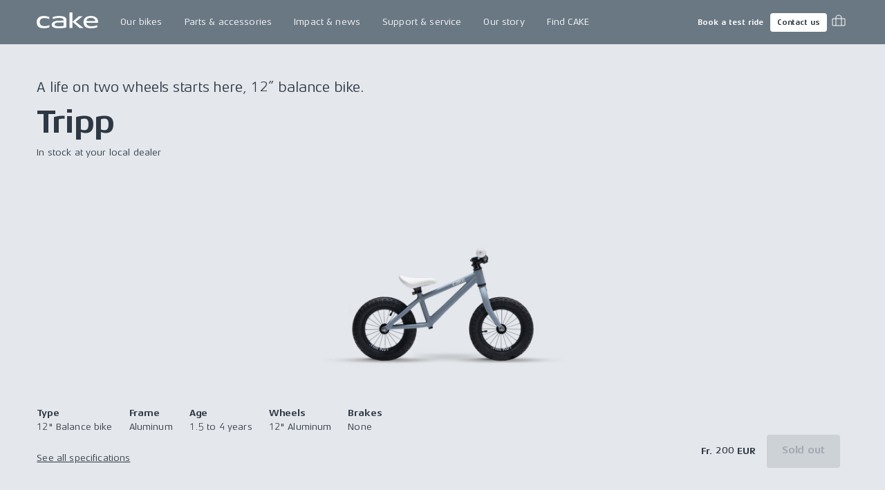

--- FILE ---
content_type: text/html; charset=utf-8
request_url: https://ridecake.com/en-ES/p/tripp-balance-bike-kids
body_size: 15880
content:
<!DOCTYPE html><html lang="en"><head><meta charSet="utf-8"/><meta name="viewport" content="minimum-scale=1, initial-scale=1, width=device-width, shrink-to-fit=no"/><script async="" src="https://www.googleoptimize.com/optimize.js?id=OPT-K2CKBZH"></script><title>Tripp | CAKE</title><meta name="og:title" content="Tripp | CAKE"/><meta name="description" content="Cake Tripp, the optimal tool to get any future rider going in style."/><meta name="og:description" content="Cake Tripp, the optimal tool to get any future rider going in style."/><meta name="image" content="https://cake.centracdn.net/client/dynamic/images/72_cd8f3b75ec-72_95928c4522-ready-original.jpg"/><meta name="og:image" content="https://cake.centracdn.net/client/dynamic/images/72_cd8f3b75ec-72_95928c4522-ready-original.jpg"/><meta property="og:image" content="https://cake.centracdn.net/client/dynamic/images/72_cd8f3b75ec-72_95928c4522-ready-original.jpg"/><meta property="og:url" content="https://ridecake.com/en-ES/p/tripp-balance-bike-kids"/><link rel="canonical" href="https://ridecake.com/en-ES/p/tripp-balance-bike-kids"/><link rel="alternate" hrefLang="en-SE" href="https://ridecake.com/en-SE/p/tripp-balance-bike-kids"/><link rel="alternate" hrefLang="en-AT" href="https://ridecake.com/en-AT/p/tripp-balance-bike-kids"/><link rel="alternate" hrefLang="en-US" href="https://ridecake.com/en-US/p/tripp-balance-bike-kids"/><link rel="alternate" hrefLang="en-FI" href="https://ridecake.com/en-FI/p/tripp-balance-bike-kids"/><link rel="alternate" hrefLang="en-NO" href="https://ridecake.com/en-NO/p/tripp-balance-bike-kids"/><link rel="alternate" hrefLang="en-ES" href="https://ridecake.com/en-ES/p/tripp-balance-bike-kids"/><link rel="alternate" hrefLang="en-DK" href="https://ridecake.com/en-DK/p/tripp-balance-bike-kids"/><link rel="alternate" hrefLang="en-DE" href="https://ridecake.com/en-DE/p/tripp-balance-bike-kids"/><link rel="alternate" hrefLang="en-FR" href="https://ridecake.com/en-FR/p/tripp-balance-bike-kids"/><link rel="alternate" hrefLang="en-CH" href="https://ridecake.com/en-CH/p/tripp-balance-bike-kids"/><link rel="alternate" hrefLang="x-default" href="https://ridecake.com/en/p/tripp-balance-bike-kids"/><link rel="alternate" hrefLang="en-IT" href="https://ridecake.com/en-IT/p/tripp-balance-bike-kids"/><link rel="alternate" hrefLang="en-CA" href="https://ridecake.com/en-CA/p/tripp-balance-bike-kids"/><link rel="alternate" hrefLang="en-GB" href="https://ridecake.com/en-GB/p/tripp-balance-bike-kids"/><script type="application/ld+json">{"@context":"https://schema.org/","@type":"Motorcycle","name":"Tripp","description":"A life on two wheels starts here, 12” balance bike.","productID":"172","image":[{"@type":"ImageObject","url":"https://cake.centracdn.net/client/dynamic/images/72_cd8f3b75ec-72_95928c4522-ready-original.jpg"}],"sku":"TRIPPAC000119","brand":{"@type":"Brand","name":"Cake"},"offers":{"@type":"Offer","price":200,"priceCurrency":"EUR","url":"https://ridecake.com/p/tripp-balance-bike-kids","itemCondition":"https://schema.org/UsedCondition","availability":"https://schema.org/InStock","seller":{"@type":"Organization","name":"Cake"}},"fuelType":"Electric","model":"TRIPP","additionalProperty":[{"@type":"PropertyValue","name":"Age","value":"1.5 to 4 years"},{"@type":"PropertyValue","name":"Brakes","value":"None"},{"@type":"PropertyValue","name":"Frame","value":"Aluminum"},{"@type":"PropertyValue","name":"Type","value":"12\" Balance bike"},{"@type":"PropertyValue","name":"Wheels","value":"12\" Aluminum"}]}</script><meta name="next-head-count" content="27"/><link rel="apple-touch-icon" sizes="180x180" href="/apple-touch-icon.png"/><link rel="icon" type="image/png" sizes="32x32" href="/favicon-32x32.png"/><link rel="icon" type="image/png" sizes="16x16" href="/favicon-16x16.png"/><link rel="manifest" href="/site.webmanifest"/><link rel="preload" href="/fonts/Aeonis/AeonisLTPro-Regular.woff2" as="font" type="font/woff2" crossorigin="anonymous"/><link rel="preload" href="/fonts/Aeonis/AeonisLTPro-Bold.woff2" as="font" type="font/woff2" crossorigin="anonymous"/><style data-emotion="css-global 1f2syn4">html{-webkit-font-smoothing:antialiased;-moz-osx-font-smoothing:grayscale;box-sizing:border-box;-webkit-text-size-adjust:100%;}*,*::before,*::after{box-sizing:inherit;}strong,b{font-weight:700;}body{margin:0;color:#ffffff;font-family:"Aeonis",sans-serif;font-weight:400;font-size:0.875rem;line-height:1.45;letter-spacing:0.01em;background-color:#6A7883;}@media print{body{background-color:#ffffff;}}body::backdrop{background-color:#6A7883;}@font-face{font-family:'Aeonis';font-weight:400;font-display:swap;src:url('/fonts/Aeonis/AeonisLTPro-Regular.woff2') format('woff2');}@font-face{font-family:'Aeonis';font-weight:700;font-display:swap;src:url('/fonts/Aeonis/AeonisLTPro-Bold.woff2') format('woff2');}:root{--cia-theme-spacing:8px;--cia-header-toolbar-primary-height:56px;--cia-header-toolbar-secondary-height:38px;--cia-section-spacing:max(24px, 3.7vw);--cia-container-spacing:calc(100vw / 24);--cia-toolbar-dense-min-height:52px;--cia-toolbar-min-height:56px;--cia-toolbar-spacing:16px;--cia-bike-max-width:calc(100vh - var(--cia-header-height, 0px) - 100px);}@media (min-width:900px){:root{--cia-header-toolbar-primary-height:64px;}}img,input,select,textarea{height:auto;max-width:100%;}ol ol,ol ul,ul ol,ul ul{margin:0;}nav ol,nav ul{list-style:none;padding:0;margin:0;}svg:not([fill]){fill:currentColor;}[type="search"]::-webkit-search-cancel-button,[type="search"]::-webkit-search-decoration{-webkit-appearance:none;-webkit-appearance:none;-moz-appearance:none;-ms-appearance:none;appearance:none;}input:-webkit-autofill{-webkit-box-shadow:0 0 0 30px rgba(250, 255, 189, 0.8) inset!important;-webkit-background-clip:text;-webkit-text-fill-color:inherit!important;}[id]{scroll-margin-top:var(--cia-header-height, 0px);}a{color:inherit;}</style><style data-emotion="css zf0iqh h14v4o 1cntkja 9vj58a hi3zvi vubbuv i1y2vx k008qs vadw08 gav9ir 1yyezks zf01a8 1c9v9pv 19g78oo dhxlva 12n5oyk 1fi30ei fdpnyg 1na76i2 6clmz9 73coyl 1pw9qeb 1i26iyl 1rzb3uu 1x6fr7e 18q4hp3 19hqcvs gimcgc 1023kff l4e1dr umgtfj ubisr4 1b4tgdq 5bwn18 q5nand 5lsb7j xpqph7 sfioi6 1va7me0 9ntbf5 1scnr9t 1274r9c tgewpq i6bazn 1o6lq1l 9spidz 1rikofx 1m81yu yuwmo2 doh4sy pt151d kscb49 65qeu6">.css-zf0iqh{display:-webkit-box;display:-webkit-flex;display:-ms-flexbox;display:flex;-webkit-flex-direction:column;-ms-flex-direction:column;flex-direction:column;min-height:100vh;}.css-h14v4o{display:-webkit-inline-box;display:-webkit-inline-flex;display:-ms-inline-flexbox;display:inline-flex;-webkit-align-items:center;-webkit-box-align:center;-ms-flex-align:center;align-items:center;-webkit-box-pack:center;-ms-flex-pack:center;-webkit-justify-content:center;justify-content:center;position:relative;box-sizing:border-box;-webkit-tap-highlight-color:transparent;background-color:transparent;outline:0;border:0;margin:0;border-radius:0;padding:0;cursor:pointer;-webkit-user-select:none;-moz-user-select:none;-ms-user-select:none;user-select:none;vertical-align:middle;-moz-appearance:none;-webkit-appearance:none;-webkit-text-decoration:none;text-decoration:none;color:inherit;font-family:"Aeonis",sans-serif;font-weight:700;font-size:0.9375rem;line-height:1.2;letter-spacing:-0.01em;text-transform:none;min-width:64px;padding:8px 11px;border-radius:4px;-webkit-transition:background-color 250ms cubic-bezier(0.4, 0, 0.2, 1) 0ms,box-shadow 250ms cubic-bezier(0.4, 0, 0.2, 1) 0ms,border-color 250ms cubic-bezier(0.4, 0, 0.2, 1) 0ms,color 250ms cubic-bezier(0.4, 0, 0.2, 1) 0ms;transition:background-color 250ms cubic-bezier(0.4, 0, 0.2, 1) 0ms,box-shadow 250ms cubic-bezier(0.4, 0, 0.2, 1) 0ms,border-color 250ms cubic-bezier(0.4, 0, 0.2, 1) 0ms,color 250ms cubic-bezier(0.4, 0, 0.2, 1) 0ms;color:#ffffff;box-shadow:none;border-radius:4px;padding:14px 22px 16px 22px;position:absolute;z-index:1101;top:-100px;left:0;background-color:#ffffff;color:rgba(0, 0, 0, 0.87);}.css-h14v4o::-moz-focus-inner{border-style:none;}.css-h14v4o.Mui-disabled{pointer-events:none;cursor:default;}@media print{.css-h14v4o{-webkit-print-color-adjust:exact;color-adjust:exact;}}.css-h14v4o.Mui-focusVisible{outline:1px dotted #212121;}@media (-webkit-min-device-pixel-ratio: 0){.css-h14v4o.Mui-focusVisible{outline:5px auto -webkit-focus-ring-color;}}.css-h14v4o:hover{-webkit-text-decoration:none;text-decoration:none;background-color:rgba(255, 255, 255, 0.08);}@media (hover: none){.css-h14v4o:hover{background-color:transparent;}}.css-h14v4o.Mui-disabled{color:rgba(255, 255, 255, 0.3);}.css-h14v4o:hover{box-shadow:none;}.css-h14v4o.Mui-focusVisible{box-shadow:none;}.css-h14v4o:active{box-shadow:none;}.css-h14v4o.Mui-disabled{box-shadow:none;}.css-h14v4o:focus{top:0;}.css-1cntkja{background-color:#61717D;color:#ffffff;-webkit-transition:box-shadow 300ms cubic-bezier(0.4, 0, 0.2, 1) 0ms;transition:box-shadow 300ms cubic-bezier(0.4, 0, 0.2, 1) 0ms;box-shadow:none;background-image:linear-gradient(rgba(255, 255, 255, 0), rgba(255, 255, 255, 0));display:-webkit-box;display:-webkit-flex;display:-ms-flexbox;display:flex;-webkit-flex-direction:column;-ms-flex-direction:column;flex-direction:column;width:100%;box-sizing:border-box;-webkit-flex-shrink:0;-ms-flex-negative:0;flex-shrink:0;position:-webkit-sticky;position:sticky;z-index:1100;top:0;left:auto;right:0;background-color:#6A7883;color:#ffffff;}.css-1cntkja .CiaAppHeader-toolbarPushStart{margin-left:auto;}.css-1cntkja .CiaAppHeader-toolbarEdgeEnd{margin-right:-3px;}@media (max-width:899.95px){.css-1cntkja .CiaAppHeader-hiddenOnMobile{display:none;}}@media (min-width:900px){.css-1cntkja .CiaAppHeader-hiddenOnDesktop{display:none;}}.css-9vj58a{display:-webkit-box;display:-webkit-flex;display:-ms-flexbox;display:flex;-webkit-align-items:center;-webkit-box-align:center;-ms-flex-align:center;align-items:center;height:var(--cia-header-toolbar-primary-height);padding:0 var(--cia-container-spacing);}.css-hi3zvi{color:inherit;}.css-hi3zvi>svg{display:block;width:auto;}@media (min-width:900px){.css-hi3zvi>svg{height:28px;}}.css-vubbuv{-webkit-user-select:none;-moz-user-select:none;-ms-user-select:none;user-select:none;width:1em;height:1em;display:inline-block;fill:currentColor;-webkit-flex-shrink:0;-ms-flex-negative:0;flex-shrink:0;-webkit-transition:fill 200ms cubic-bezier(0.4, 0, 0.2, 1) 0ms;transition:fill 200ms cubic-bezier(0.4, 0, 0.2, 1) 0ms;font-size:1.5rem;}.css-i1y2vx{margin:0px 16px;}.css-k008qs{display:-webkit-box;display:-webkit-flex;display:-ms-flexbox;display:flex;}.css-vadw08{position:relative;border-radius:4px;-webkit-transition:background-color 150ms cubic-bezier(0.4, 0, 0.2, 1) 0ms;transition:background-color 150ms cubic-bezier(0.4, 0, 0.2, 1) 0ms;}.css-vadw08.CiaAppMenuDropDownListItemRoot-hasSubmenu{border-bottom-left-radius:0;border-bottom-right-radius:0;}.css-vadw08:hover,.css-vadw08:focus-within,.css-vadw08.Cia-selected{background-color:#E4E7EB;color:#2E3844;}.css-gav9ir{-webkit-transition:padding 250ms cubic-bezier(0.4, 0, 0.2, 1) 0ms,background-color 250ms cubic-bezier(0.4, 0, 0.2, 1) 0ms,color 250ms cubic-bezier(0.4, 0, 0.2, 1) 0ms;transition:padding 250ms cubic-bezier(0.4, 0, 0.2, 1) 0ms,background-color 250ms cubic-bezier(0.4, 0, 0.2, 1) 0ms,color 250ms cubic-bezier(0.4, 0, 0.2, 1) 0ms;color:inherit;-webkit-text-decoration:none;text-decoration:none;white-space:nowrap;font-family:"Aeonis",sans-serif;font-weight:400;font-size:0.875rem;line-height:1.45;letter-spacing:0.01em;display:-webkit-box;display:-webkit-flex;display:-ms-flexbox;display:flex;-webkit-align-items:center;-webkit-box-align:center;-ms-flex-align:center;align-items:center;-webkit-box-pack:justify;-webkit-justify-content:space-between;justify-content:space-between;padding:8px 16px;min-height:var(--cia-header-toolbar-primary-height, 0px);}.css-1yyezks{display:-webkit-inline-box;display:-webkit-inline-flex;display:-ms-inline-flexbox;display:inline-flex;-webkit-align-items:center;-webkit-box-align:center;-ms-flex-align:center;align-items:center;-webkit-box-pack:center;-ms-flex-pack:center;-webkit-justify-content:center;justify-content:center;position:relative;box-sizing:border-box;-webkit-tap-highlight-color:transparent;background-color:transparent;outline:0;border:0;margin:0;border-radius:0;padding:0;cursor:pointer;-webkit-user-select:none;-moz-user-select:none;-ms-user-select:none;user-select:none;vertical-align:middle;-moz-appearance:none;-webkit-appearance:none;-webkit-text-decoration:none;text-decoration:none;color:inherit;-webkit-transition:padding 250ms cubic-bezier(0.4, 0, 0.2, 1) 0ms,background-color 250ms cubic-bezier(0.4, 0, 0.2, 1) 0ms,color 250ms cubic-bezier(0.4, 0, 0.2, 1) 0ms;transition:padding 250ms cubic-bezier(0.4, 0, 0.2, 1) 0ms,background-color 250ms cubic-bezier(0.4, 0, 0.2, 1) 0ms,color 250ms cubic-bezier(0.4, 0, 0.2, 1) 0ms;color:inherit;-webkit-text-decoration:none;text-decoration:none;white-space:nowrap;font-family:"Aeonis",sans-serif;font-weight:400;font-size:0.875rem;line-height:1.45;letter-spacing:0.01em;display:-webkit-box;display:-webkit-flex;display:-ms-flexbox;display:flex;-webkit-align-items:center;-webkit-box-align:center;-ms-flex-align:center;align-items:center;-webkit-box-pack:justify;-webkit-justify-content:space-between;justify-content:space-between;padding:8px 16px;min-height:var(--cia-header-toolbar-primary-height, 0px);}.css-1yyezks::-moz-focus-inner{border-style:none;}.css-1yyezks.Mui-disabled{pointer-events:none;cursor:default;}@media print{.css-1yyezks{-webkit-print-color-adjust:exact;color-adjust:exact;}}.css-1yyezks.Mui-focusVisible{outline:1px dotted #212121;}@media (-webkit-min-device-pixel-ratio: 0){.css-1yyezks.Mui-focusVisible{outline:5px auto -webkit-focus-ring-color;}}.css-zf01a8{position:fixed;top:var(--cia-header-height, 0px);right:0;left:0;z-index:1100;display:grid;grid-gap:var(--cia-container-spacing);opacity:0;visibility:hidden;overflow:hidden;padding:var(--cia-section-spacing) var(--cia-container-spacing);background-color:#E4E7EB;color:#2E3844;-webkit-transition:opacity 150ms cubic-bezier(0.4, 0, 0.2, 1) 0ms,visibility 150ms cubic-bezier(0.4, 0, 0.2, 1) 0ms;transition:opacity 150ms cubic-bezier(0.4, 0, 0.2, 1) 0ms,visibility 150ms cubic-bezier(0.4, 0, 0.2, 1) 0ms;}.CiaAppMenuDropDownListItemRoot-hasSubmenuOpenWithin.CiaAppMenuDropDownListItemRoot-hadSubmenuOpenWithin .css-zf01a8{-webkit-transition:none;transition:none;}.e1kct2nc8:hover .css-zf01a8,.e1kct2nc8:focus-within .css-zf01a8{opacity:1;visibility:visible;}@media (min-width:1200px){.css-zf01a8{grid-template-columns:1fr clamp(350px, 33vw, 700px);}}.css-1c9v9pv{display:grid;grid-gap:var(--cia-container-spacing);grid-template-columns:repeat(auto-fit, 290px);}.css-19g78oo{margin:0;font-family:"Aeonis",sans-serif;font-weight:700;font-size:1.3125rem;line-height:1.45;letter-spacing:-0.01em;margin-bottom:16px;}.css-dhxlva{-webkit-transition:padding 250ms cubic-bezier(0.4, 0, 0.2, 1) 0ms,background-color 250ms cubic-bezier(0.4, 0, 0.2, 1) 0ms,color 250ms cubic-bezier(0.4, 0, 0.2, 1) 0ms;transition:padding 250ms cubic-bezier(0.4, 0, 0.2, 1) 0ms,background-color 250ms cubic-bezier(0.4, 0, 0.2, 1) 0ms,color 250ms cubic-bezier(0.4, 0, 0.2, 1) 0ms;color:inherit;-webkit-text-decoration:none;text-decoration:none;white-space:nowrap;font-family:"Aeonis",sans-serif;font-weight:700;font-size:1.3125rem;line-height:1.45;letter-spacing:-0.01em;--_spacing:16px;display:-webkit-box;display:-webkit-flex;display:-ms-flexbox;display:flex;-webkit-flex-direction:column;-ms-flex-direction:column;flex-direction:column;-webkit-box-pack:center;-ms-flex-pack:center;-webkit-justify-content:center;justify-content:center;min-height:94px;padding:var(--_spacing) 0;border-bottom:1px solid rgba(46, 56, 68, 0.1);}.css-dhxlva:hover,.css-dhxlva:focus{padding-left:var(--_spacing);}.css-12n5oyk{margin:0;font-family:"Aeonis",sans-serif;font-weight:700;font-size:0.875rem;line-height:1.45;letter-spacing:-0.01em;margin-bottom:0.35em;margin-bottom:0.29em;}.css-1fi30ei{margin:0;font-family:"Aeonis",sans-serif;font-weight:400;font-size:0.6875rem;line-height:1.42;letter-spacing:0.04em;opacity:0.6;}.css-fdpnyg{position:relative;}.css-fdpnyg>*:not(style){position:absolute;top:50%;left:0;width:100%;-webkit-transform:translateY(-50%);-moz-transform:translateY(-50%);-ms-transform:translateY(-50%);transform:translateY(-50%);}@media (max-width:1199.95px){.css-fdpnyg{display:none;}}.css-1na76i2{--aspect-ratio:1.6;display:block;position:relative;width:100%;background-color:#E4E7EB;}.css-1na76i2:before{content:"";display:block;padding-bottom:calc(100% / var(--aspect-ratio));}.css-1na76i2>:not(style){position:absolute;top:0;left:0;width:100%;height:100%;}.css-1na76i2>video,.css-1na76i2>picture,.css-1na76i2>img{object-fit:cover;}.css-6clmz9{display:block;width:100%;height:auto;object-fit:cover;}.css-6clmz9>img{display:inherit;width:100%;height:inherit;object-fit:inherit;}.css-73coyl{display:-webkit-inline-box;display:-webkit-inline-flex;display:-ms-inline-flexbox;display:inline-flex;-webkit-align-items:center;-webkit-box-align:center;-ms-flex-align:center;align-items:center;-webkit-box-pack:center;-ms-flex-pack:center;-webkit-justify-content:center;justify-content:center;position:relative;box-sizing:border-box;-webkit-tap-highlight-color:transparent;background-color:transparent;outline:0;border:0;margin:0;border-radius:0;padding:0;cursor:pointer;-webkit-user-select:none;-moz-user-select:none;-ms-user-select:none;user-select:none;vertical-align:middle;-moz-appearance:none;-webkit-appearance:none;-webkit-text-decoration:none;text-decoration:none;color:inherit;font-family:"Aeonis",sans-serif;font-weight:700;font-size:0.8125rem;line-height:1.2;letter-spacing:-0.01em;text-transform:none;min-width:64px;padding:4px 5px;border-radius:4px;-webkit-transition:background-color 250ms cubic-bezier(0.4, 0, 0.2, 1) 0ms,box-shadow 250ms cubic-bezier(0.4, 0, 0.2, 1) 0ms,border-color 250ms cubic-bezier(0.4, 0, 0.2, 1) 0ms,color 250ms cubic-bezier(0.4, 0, 0.2, 1) 0ms;transition:background-color 250ms cubic-bezier(0.4, 0, 0.2, 1) 0ms,box-shadow 250ms cubic-bezier(0.4, 0, 0.2, 1) 0ms,border-color 250ms cubic-bezier(0.4, 0, 0.2, 1) 0ms,color 250ms cubic-bezier(0.4, 0, 0.2, 1) 0ms;color:#ffffff;box-shadow:none;border-radius:4px;padding:7px 10px 7px 10px;font-size:0.6875rem;font-family:"Aeonis",sans-serif;font-weight:700;font-size:0.6875rem;line-height:1.42;letter-spacing:0em;}.css-73coyl::-moz-focus-inner{border-style:none;}.css-73coyl.Mui-disabled{pointer-events:none;cursor:default;}@media print{.css-73coyl{-webkit-print-color-adjust:exact;color-adjust:exact;}}.css-73coyl.Mui-focusVisible{outline:1px dotted #212121;}@media (-webkit-min-device-pixel-ratio: 0){.css-73coyl.Mui-focusVisible{outline:5px auto -webkit-focus-ring-color;}}.css-73coyl:hover{-webkit-text-decoration:none;text-decoration:none;background-color:rgba(255, 255, 255, 0.08);}@media (hover: none){.css-73coyl:hover{background-color:transparent;}}.css-73coyl.Mui-disabled{color:rgba(255, 255, 255, 0.3);}.css-73coyl:hover{box-shadow:none;}.css-73coyl.Mui-focusVisible{box-shadow:none;}.css-73coyl:active{box-shadow:none;}.css-73coyl.Mui-disabled{box-shadow:none;}.css-1pw9qeb{display:-webkit-inline-box;display:-webkit-inline-flex;display:-ms-inline-flexbox;display:inline-flex;-webkit-align-items:center;-webkit-box-align:center;-ms-flex-align:center;align-items:center;-webkit-box-pack:center;-ms-flex-pack:center;-webkit-justify-content:center;justify-content:center;position:relative;box-sizing:border-box;-webkit-tap-highlight-color:transparent;background-color:transparent;outline:0;border:0;margin:0;border-radius:0;padding:0;cursor:pointer;-webkit-user-select:none;-moz-user-select:none;-ms-user-select:none;user-select:none;vertical-align:middle;-moz-appearance:none;-webkit-appearance:none;-webkit-text-decoration:none;text-decoration:none;color:inherit;font-family:"Aeonis",sans-serif;font-weight:700;font-size:0.8125rem;line-height:1.2;letter-spacing:-0.01em;text-transform:none;min-width:64px;padding:4px 10px;border-radius:4px;-webkit-transition:background-color 250ms cubic-bezier(0.4, 0, 0.2, 1) 0ms,box-shadow 250ms cubic-bezier(0.4, 0, 0.2, 1) 0ms,border-color 250ms cubic-bezier(0.4, 0, 0.2, 1) 0ms,color 250ms cubic-bezier(0.4, 0, 0.2, 1) 0ms;transition:background-color 250ms cubic-bezier(0.4, 0, 0.2, 1) 0ms,box-shadow 250ms cubic-bezier(0.4, 0, 0.2, 1) 0ms,border-color 250ms cubic-bezier(0.4, 0, 0.2, 1) 0ms,color 250ms cubic-bezier(0.4, 0, 0.2, 1) 0ms;color:#2E3844;background-color:#ffffff;box-shadow:0px 3px 1px -2px rgba(0,0,0,0.2),0px 2px 2px 0px rgba(0,0,0,0.14),0px 1px 5px 0px rgba(0,0,0,0.12);box-shadow:none;border-radius:4px;padding:7px 10px 7px 10px;font-size:0.6875rem;margin-inline:8px;}.css-1pw9qeb::-moz-focus-inner{border-style:none;}.css-1pw9qeb.Mui-disabled{pointer-events:none;cursor:default;}@media print{.css-1pw9qeb{-webkit-print-color-adjust:exact;color-adjust:exact;}}.css-1pw9qeb.Mui-focusVisible{outline:1px dotted #212121;}@media (-webkit-min-device-pixel-ratio: 0){.css-1pw9qeb.Mui-focusVisible{outline:5px auto -webkit-focus-ring-color;}}.css-1pw9qeb:hover{-webkit-text-decoration:none;text-decoration:none;background-color:rgba(255, 255, 255, 0.9);box-shadow:0px 2px 4px -1px rgba(0,0,0,0.2),0px 4px 5px 0px rgba(0,0,0,0.14),0px 1px 10px 0px rgba(0,0,0,0.12);}@media (hover: none){.css-1pw9qeb:hover{background-color:#ffffff;}}.css-1pw9qeb:active{box-shadow:0px 5px 5px -3px rgba(0,0,0,0.2),0px 8px 10px 1px rgba(0,0,0,0.14),0px 3px 14px 2px rgba(0,0,0,0.12);}.css-1pw9qeb.Mui-focusVisible{box-shadow:0px 3px 5px -1px rgba(0,0,0,0.2),0px 6px 10px 0px rgba(0,0,0,0.14),0px 1px 18px 0px rgba(0,0,0,0.12);}.css-1pw9qeb.Mui-disabled{color:rgba(255, 255, 255, 0.3);box-shadow:none;background-color:rgba(255, 255, 255, 0.12);}.css-1pw9qeb:hover{box-shadow:none;}.css-1pw9qeb.Mui-focusVisible{box-shadow:none;}.css-1pw9qeb:active{box-shadow:none;}.css-1pw9qeb.Mui-disabled{box-shadow:none;}.css-1pw9qeb span{margin:0;margin-left:-5px;}.css-1i26iyl{display:-webkit-inline-box;display:-webkit-inline-flex;display:-ms-inline-flexbox;display:inline-flex;-webkit-align-items:center;-webkit-box-align:center;-ms-flex-align:center;align-items:center;-webkit-box-pack:center;-ms-flex-pack:center;-webkit-justify-content:center;justify-content:center;position:relative;box-sizing:border-box;-webkit-tap-highlight-color:transparent;background-color:transparent;outline:0;border:0;margin:0;border-radius:0;padding:0;cursor:pointer;-webkit-user-select:none;-moz-user-select:none;-ms-user-select:none;user-select:none;vertical-align:middle;-moz-appearance:none;-webkit-appearance:none;-webkit-text-decoration:none;text-decoration:none;color:inherit;text-align:center;-webkit-flex:0 0 auto;-ms-flex:0 0 auto;flex:0 0 auto;font-size:1.5rem;padding:8px;border-radius:50%;overflow:visible;color:#ffffff;-webkit-transition:background-color 150ms cubic-bezier(0.4, 0, 0.2, 1) 0ms;transition:background-color 150ms cubic-bezier(0.4, 0, 0.2, 1) 0ms;padding:5px;font-size:1.125rem;border-radius:0;-webkit-transition:background-color 150ms cubic-bezier(0.4, 0, 0.2, 1) 0ms,color 150ms cubic-bezier(0.4, 0, 0.2, 1) 0ms;transition:background-color 150ms cubic-bezier(0.4, 0, 0.2, 1) 0ms,color 150ms cubic-bezier(0.4, 0, 0.2, 1) 0ms;}.css-1i26iyl::-moz-focus-inner{border-style:none;}.css-1i26iyl.Mui-disabled{pointer-events:none;cursor:default;}@media print{.css-1i26iyl{-webkit-print-color-adjust:exact;color-adjust:exact;}}.css-1i26iyl.Mui-focusVisible{outline:1px dotted #212121;}@media (-webkit-min-device-pixel-ratio: 0){.css-1i26iyl.Mui-focusVisible{outline:5px auto -webkit-focus-ring-color;}}.css-1i26iyl:hover{background-color:rgba(255, 255, 255, 0.08);}@media (hover: none){.css-1i26iyl:hover{background-color:transparent;}}.css-1i26iyl.Mui-disabled{background-color:transparent;color:rgba(255, 255, 255, 0.3);}.css-1i26iyl:hover{background-color:transparent;color:rgba(255, 255, 255, 0.76);}@media (hover: none){.css-1i26iyl:hover{color:#ffffff;}}.css-1rzb3uu{position:relative;display:-webkit-inline-box;display:-webkit-inline-flex;display:-ms-inline-flexbox;display:inline-flex;vertical-align:middle;-webkit-flex-shrink:0;-ms-flex-negative:0;flex-shrink:0;}.css-1x6fr7e{display:-webkit-box;display:-webkit-flex;display:-ms-flexbox;display:flex;-webkit-flex-direction:row;-ms-flex-direction:row;flex-direction:row;-webkit-box-flex-wrap:wrap;-webkit-flex-wrap:wrap;-ms-flex-wrap:wrap;flex-wrap:wrap;-webkit-box-pack:center;-ms-flex-pack:center;-webkit-justify-content:center;justify-content:center;-webkit-align-content:center;-ms-flex-line-pack:center;align-content:center;-webkit-align-items:center;-webkit-box-align:center;-ms-flex-align:center;align-items:center;position:absolute;box-sizing:border-box;font-family:"Aeonis",sans-serif;font-weight:500;font-size:0.75rem;min-width:20px;line-height:1;padding:0 6px;height:20px;border-radius:10px;z-index:1;-webkit-transition:-webkit-transform 195ms cubic-bezier(0.4, 0, 0.2, 1) 0ms;transition:transform 195ms cubic-bezier(0.4, 0, 0.2, 1) 0ms;background-color:#42ba7f;color:#ffffff;top:14%;right:14%;-webkit-transform:scale(1) translate(50%, -50%);-moz-transform:scale(1) translate(50%, -50%);-ms-transform:scale(1) translate(50%, -50%);transform:scale(1) translate(50%, -50%);transform-origin:100% 0%;min-width:16px;height:16px;border-radius:8px;font-size:9px;font-weight:400;line-height:1.2;top:24%;right:20%;}.css-1x6fr7e.MuiBadge-invisible{-webkit-transform:scale(0) translate(50%, -50%);-moz-transform:scale(0) translate(50%, -50%);-ms-transform:scale(0) translate(50%, -50%);transform:scale(0) translate(50%, -50%);}.css-18q4hp3{-webkit-box-flex:1;-webkit-flex-grow:1;-ms-flex-positive:1;flex-grow:1;outline:0;}.css-19hqcvs{--_cta-min-width:175px;position:relative;display:grid;grid-gap:24px;grid-template-columns:1fr auto;grid-template-areas:"header header" "media media" "specs specs" "ctaSpecs ctaSpecs" "ctaThird ctaThird" "ctaSecondary ctaSecondary";-webkit-align-items:center;-webkit-box-align:center;-ms-flex-align:center;align-items:center;padding:var(--cia-section-spacing) var(--cia-container-spacing);background-color:#E4E7EB;color:#2E3844;isolation:isolate;}@media (min-width:600px){.css-19hqcvs{grid-template-rows:1fr;grid-template-areas:"header" "media" "swatches" "specs" "ctaSpecs";}}@media (min-width:900px){.css-19hqcvs{min-height:calc(100vh - var(--cia-header-height, 0px));grid-template-areas:"header" "swatches" "specs" "ctaSpecs";}}@media (min-width:1200px){.css-19hqcvs{grid-template-areas:"header" "swatches" "specs" "ctaSpecs";}}@media (min-width:1728px){.css-19hqcvs{grid-template-areas:"header" "swatches" "ctaSpecs" "specs";}}.css-gimcgc{grid-area:header;-webkit-align-self:flex-start;-ms-flex-item-align:flex-start;align-self:flex-start;}.css-gimcgc>:not(style)+:not(style){margin-top:8px;}.css-1023kff{font-family:"Aeonis",sans-serif;font-weight:400;font-size:0.875rem;line-height:1.45;letter-spacing:0.01em;margin:0;}@media (min-width:600px){.css-1023kff{font-family:"Aeonis",sans-serif;font-weight:400;font-size:1.3125rem;line-height:1.45;letter-spacing:-0.01em;}}.css-l4e1dr{font-family:"Aeonis",sans-serif;font-weight:700;font-size:max(2.1875rem, 3.76vw);line-height:1.13;letter-spacing:-0.01em;margin:0;}.css-umgtfj{font-family:"Aeonis",sans-serif;font-weight:400;font-size:0.625rem;line-height:1.35;letter-spacing:0.08em;margin:0;}@media (min-width:600px){.css-umgtfj{font-family:"Aeonis",sans-serif;font-weight:400;font-size:0.875rem;line-height:1.45;letter-spacing:0.01em;}}.css-ubisr4{grid-area:media;max-width:var(--cia-bike-max-width);width:100%;}@media (min-width:900px){.css-ubisr4{position:absolute;z-index:-1;top:0;left:50%;-webkit-transform:translateX(-50%);-moz-transform:translateX(-50%);-ms-transform:translateX(-50%);transform:translateX(-50%);}}.css-1b4tgdq{--aspect-ratio:1;display:block;position:relative;width:100%;}.css-1b4tgdq:before{content:"";display:block;padding-bottom:calc(100% / var(--aspect-ratio));}.css-1b4tgdq>:not(style){position:absolute;top:0;left:0;width:100%;height:100%;}.css-1b4tgdq>video,.css-1b4tgdq>picture,.css-1b4tgdq>img{object-fit:cover;}.css-5bwn18{grid-area:ctaSpecs;}.css-q5nand{display:-webkit-inline-box;display:-webkit-inline-flex;display:-ms-inline-flexbox;display:inline-flex;-webkit-align-items:center;-webkit-box-align:center;-ms-flex-align:center;align-items:center;-webkit-box-pack:center;-ms-flex-pack:center;-webkit-justify-content:center;justify-content:center;position:relative;box-sizing:border-box;-webkit-tap-highlight-color:transparent;background-color:transparent;outline:0;border:0;margin:0;border-radius:0;padding:0;cursor:pointer;-webkit-user-select:none;-moz-user-select:none;-ms-user-select:none;user-select:none;vertical-align:middle;-moz-appearance:none;-webkit-appearance:none;-webkit-text-decoration:none;text-decoration:none;color:inherit;margin:0;font-family:"Aeonis",sans-serif;font-weight:400;font-size:0.875rem;line-height:1.45;letter-spacing:0.01em;color:inherit;-webkit-text-decoration:underline;text-decoration:underline;color:inherit;}.css-q5nand::-moz-focus-inner{border-style:none;}.css-q5nand.Mui-disabled{pointer-events:none;cursor:default;}@media print{.css-q5nand{-webkit-print-color-adjust:exact;color-adjust:exact;}}.css-q5nand.Mui-focusVisible{outline:1px dotted #212121;}@media (-webkit-min-device-pixel-ratio: 0){.css-q5nand.Mui-focusVisible{outline:5px auto -webkit-focus-ring-color;}}.css-q5nand:hover{text-decoration-color:inherit;}.css-5lsb7j{grid-area:specs;}@media (max-width:599.95px){.css-5lsb7j{margin-bottom:-8px;}}.css-xpqph7{display:-webkit-box;display:-webkit-flex;display:-ms-flexbox;display:flex;}.css-xpqph7>:not(style)+:not(style){margin-left:24px;}@media (max-width:1199.95px){.css-xpqph7{overflow:auto;scroll-snap-type:x mandatory;scroll-padding:0 var(--cia-container-spacing);padding:0 var(--cia-container-spacing) 8px;margin:0 calc(var(--cia-container-spacing) * -1);}}.css-sfioi6{-webkit-flex-shrink:0;-ms-flex-negative:0;flex-shrink:0;scroll-snap-align:start;}.css-1va7me0{margin:0;font-family:"Aeonis",sans-serif;font-weight:700;font-size:0.875rem;line-height:1.45;letter-spacing:-0.01em;}.css-9ntbf5{margin:0;font-family:"Aeonis",sans-serif;font-weight:400;font-size:0.875rem;line-height:1.45;letter-spacing:0.01em;}.css-1scnr9t{padding:var(--cia-section-spacing) var(--cia-container-spacing);}.css-1274r9c{max-width:600px;}.css-tgewpq{font-family:"Aeonis",sans-serif;font-weight:400;font-size:0.875rem;line-height:1.45;letter-spacing:0.01em;}.css-tgewpq h1{font-family:"Aeonis",sans-serif;font-weight:700;font-size:2.8125rem;line-height:1.07;letter-spacing:-0.01em;}.css-tgewpq h2{font-family:"Aeonis",sans-serif;font-weight:700;font-size:2.1875rem;line-height:1.13;letter-spacing:-0.01em;}.css-tgewpq h3{font-family:"Aeonis",sans-serif;font-weight:700;font-size:1.3125rem;line-height:1.45;letter-spacing:-0.01em;}.css-tgewpq h4{font-family:"Aeonis",sans-serif;font-weight:700;font-size:1.125rem;line-height:1.47;letter-spacing:-0.01em;}.css-tgewpq h5{font-family:"Aeonis",sans-serif;font-weight:700;font-size:0.875rem;line-height:1.45;letter-spacing:-0.01em;}.css-tgewpq h6{font-family:"Aeonis",sans-serif;font-weight:700;font-size:0.625rem;line-height:1.35;letter-spacing:0.04em;text-transform:none;}.css-tgewpq :is(h1, h2, h3, h4, h5, h6, figcaption, p, ol, ul, hr){margin:max(16px, 1em) auto max(8px, 0.5em);}.css-tgewpq :is(blockquote, figure, img){margin:2.8em auto;}.css-tgewpq *:not(style):first-child{margin-top:0;}.css-tgewpq *:not(style):last-child{margin-bottom:0;}.css-tgewpq blockquote p{font-family:"Aeonis",sans-serif;font-weight:700;font-size:2.1875rem;line-height:1.13;letter-spacing:-0.01em;}.css-tgewpq blockquote cite{font-family:"Aeonis",sans-serif;font-weight:400;font-size:0.625rem;line-height:1.35;letter-spacing:0.08em;}.css-tgewpq figure img{margin:0;}.css-tgewpq img{display:block;width:100%;}.css-tgewpq figcaption{font-family:"Aeonis",sans-serif;font-weight:400;font-size:0.625rem;line-height:1.35;letter-spacing:0.08em;}.css-tgewpq :is(ol, ul){padding-left:1.25em;}.css-tgewpq hr{height:1px;border:none;background-color:currentColor;}.css-tgewpq a *:not(style):button{color:inherit;}.css-i6bazn{overflow:hidden;}.css-1o6lq1l{display:-webkit-box;display:-webkit-flex;display:-ms-flexbox;display:flex;-webkit-box-flex-wrap:wrap;-webkit-flex-wrap:wrap;-ms-flex-wrap:wrap;flex-wrap:wrap;-webkit-flex-direction:column;-ms-flex-direction:column;flex-direction:column;margin:-24px calc(var(--cia-container-spacing) / 2 * -1);}@media (min-width:900px){.css-1o6lq1l{-webkit-flex-direction:row;-ms-flex-direction:row;flex-direction:row;}}.css-9spidz{-webkit-flex:0 1 calc(var(--cia-container-spacing) * 3);-ms-flex:0 1 calc(var(--cia-container-spacing) * 3);flex:0 1 calc(var(--cia-container-spacing) * 3);margin:24px calc(var(--cia-container-spacing) / 2);}.css-1rikofx+.css-1rikofx{margin-top:16px;}.css-1m81yu{margin:0;color:inherit;-webkit-text-decoration:none;text-decoration:none;color:inherit;}.css-1m81yu:hover{-webkit-text-decoration:underline;text-decoration:underline;}.css-yuwmo2{display:-webkit-box;display:-webkit-flex;display:-ms-flexbox;display:flex;-webkit-flex-direction:column;-ms-flex-direction:column;flex-direction:column;-webkit-box-pack:justify;-webkit-justify-content:space-between;justify-content:space-between;margin-top:48px;}.css-yuwmo2>:not(style)+:not(style){margin-top:32px;}@media (min-width:900px){.css-yuwmo2{-webkit-flex-direction:row;-ms-flex-direction:row;flex-direction:row;-webkit-align-items:center;-webkit-box-align:center;-ms-flex-align:center;align-items:center;}.css-yuwmo2>:not(style)+:not(style){margin-top:0px;}}.css-doh4sy{display:-webkit-inline-box;display:-webkit-inline-flex;display:-ms-inline-flexbox;display:inline-flex;-webkit-align-items:center;-webkit-box-align:center;-ms-flex-align:center;align-items:center;-webkit-box-pack:center;-ms-flex-pack:center;-webkit-justify-content:center;justify-content:center;position:relative;box-sizing:border-box;-webkit-tap-highlight-color:transparent;background-color:transparent;outline:0;border:0;margin:0;border-radius:0;padding:0;cursor:pointer;-webkit-user-select:none;-moz-user-select:none;-ms-user-select:none;user-select:none;vertical-align:middle;-moz-appearance:none;-webkit-appearance:none;-webkit-text-decoration:none;text-decoration:none;color:inherit;font-family:"Aeonis",sans-serif;font-weight:700;font-size:0.875rem;line-height:1.2;letter-spacing:-0.01em;text-transform:none;min-width:64px;padding:5px 15px;border-radius:4px;-webkit-transition:background-color 250ms cubic-bezier(0.4, 0, 0.2, 1) 0ms,box-shadow 250ms cubic-bezier(0.4, 0, 0.2, 1) 0ms,border-color 250ms cubic-bezier(0.4, 0, 0.2, 1) 0ms,color 250ms cubic-bezier(0.4, 0, 0.2, 1) 0ms;transition:background-color 250ms cubic-bezier(0.4, 0, 0.2, 1) 0ms,box-shadow 250ms cubic-bezier(0.4, 0, 0.2, 1) 0ms,border-color 250ms cubic-bezier(0.4, 0, 0.2, 1) 0ms,color 250ms cubic-bezier(0.4, 0, 0.2, 1) 0ms;border:1px solid rgba(255, 255, 255, 0.5);color:#ffffff;width:100%;box-shadow:none;border-radius:4px;padding:7px 16px 7px 16px;padding:6px 15px 6px 15px;}.css-doh4sy::-moz-focus-inner{border-style:none;}.css-doh4sy.Mui-disabled{pointer-events:none;cursor:default;}@media print{.css-doh4sy{-webkit-print-color-adjust:exact;color-adjust:exact;}}.css-doh4sy.Mui-focusVisible{outline:1px dotted #212121;}@media (-webkit-min-device-pixel-ratio: 0){.css-doh4sy.Mui-focusVisible{outline:5px auto -webkit-focus-ring-color;}}.css-doh4sy:hover{-webkit-text-decoration:none;text-decoration:none;background-color:rgba(255, 255, 255, 0.08);border:1px solid #ffffff;}@media (hover: none){.css-doh4sy:hover{background-color:transparent;}}.css-doh4sy.Mui-disabled{color:rgba(255, 255, 255, 0.3);border:1px solid rgba(255, 255, 255, 0.12);}.css-doh4sy:hover{box-shadow:none;}.css-doh4sy.Mui-focusVisible{box-shadow:none;}.css-doh4sy:active{box-shadow:none;}.css-doh4sy.Mui-disabled{box-shadow:none;}.css-pt151d{display:inherit;margin-right:-4px;margin-left:8px;}.css-pt151d>*:nth-of-type(1){font-size:20px;}.css-kscb49{display:-webkit-box;display:-webkit-flex;display:-ms-flexbox;display:flex;-webkit-align-items:center;-webkit-box-align:center;-ms-flex-align:center;align-items:center;-webkit-box-pack:justify;-webkit-justify-content:space-between;justify-content:space-between;}.css-kscb49>:not(style)+:not(style){margin-left:16px;}.css-65qeu6{position:fixed;top:0;right:0;left:0;z-index:1500;height:2px;background-color:#42ba7f;transform-origin:left center;-webkit-transform:scaleX(0);-moz-transform:scaleX(0);-ms-transform:scaleX(0);transform:scaleX(0);pointer-events:none;}</style><noscript data-n-css=""></noscript><script defer="" nomodule="" src="/_next/static/chunks/polyfills-c67a75d1b6f99dc8.js"></script><script defer="" src="/_next/static/chunks/4411.627bc409b9f0053f.js"></script><script defer="" src="/_next/static/chunks/1890.57ad0c4864bb42b8.js"></script><script defer="" src="/_next/static/chunks/4581.29d7b4d28640a600.js"></script><script defer="" src="/_next/static/chunks/blocks/ProductBike.8e3c40c484f0af10.js"></script><script src="/_next/static/chunks/webpack-c90c6fdeeb95a60d.js" defer=""></script><script src="/_next/static/chunks/framework-8346e0dd4346780a.js" defer=""></script><script src="/_next/static/chunks/main-5c2fbe12cb3b25d6.js" defer=""></script><script src="/_next/static/chunks/pages/_app-1e2c989da36208ea.js" defer=""></script><script src="/_next/static/chunks/6882-467ba1f0d9f2288c.js" defer=""></script><script src="/_next/static/chunks/pages/%5Bcountry,market,pricelist%5D/p/%5Buri%5D-54690e87c37444fb.js" defer=""></script><script src="/_next/static/YZ80F8CPm6YKTAhNYx73R/_buildManifest.js" defer=""></script><script src="/_next/static/YZ80F8CPm6YKTAhNYx73R/_ssgManifest.js" defer=""></script></head><body><noscript><iframe title="GTM" src="https://www.googletagmanager.com/ns.html?id=GTM-56PJKDXR" height="0" width="0" style="display:none;visibility:hidden"></iframe></noscript><div id="__next"><div id="site-root" class="css-zf0iqh e32kr470"><a class="MuiButton-root MuiButton-text MuiButton-textText MuiButton-sizeLarge MuiButton-textSizeLarge MuiButton-disableElevation MuiButtonBase-root eubou8k0 css-h14v4o" tabindex="0" href="#main-content">Skip to content</a><header class="MuiPaper-root MuiPaper-elevation MuiPaper-elevation0 MuiAppBar-root MuiAppBar-colorDefault MuiAppBar-positionSticky eclyiqe6 css-1cntkja" id="site-header"><style>
            :root {
              --cia-header-height: var(--cia-header-toolbar-primary-height);
              --cia-sticky-top: var(--cia-header-height);
            }
          </style><div class="css-9vj58a eclyiqe5"><a aria-label="Go to the homepage" class="css-hi3zvi eclyiqe4" href="/en-ES"><svg class="MuiSvgIcon-root MuiSvgIcon-fontSizeMedium css-vubbuv" focusable="false" aria-hidden="true" viewBox="0 0 100.32 31.584"><path d="M53.424,12.7v12.7H58.2l0-12.7V0H53.424ZM9.544,5.836C4.892,6.391,1.712,8.644.536,12.218a16.861,16.861,0,0,0-.212,5.928c.893,5.16,4.053,7.411,10.633,7.577a23.5,23.5,0,0,0,8.618-1.151l1.157-.388.033-1.733c.03-1.621.019-1.728-.175-1.65C14.1,23.391,7.961,22.778,5.952,19.338a6.323,6.323,0,0,1-.865-3.506,5.663,5.663,0,0,1,.88-3.9C8.039,8.731,14.53,8.22,20.412,10.8c.113.049.146-.321.146-1.645V7.446l-.629-.278A25.183,25.183,0,0,0,9.544,5.836Zm24.591.008a43.15,43.15,0,0,0-7.761,1.564c-.223.138-.114,3.344.11,3.248a33.87,33.87,0,0,1,9.22-1.8c5.519.007,8.161,1.182,8.206,3.65l.015.836-4.895.068a51.367,51.367,0,0,0-6.177.268c-5.816.9-8.827,3.473-8.238,7.03.369,2.224,1.979,3.7,4.859,4.447,3.881,1.009,13.959.711,18.652-.552l.461-.124-.06-6.734c-.068-7.52-.041-7.268-.915-8.619C45.926,6.521,40.789,5.268,34.135,5.844Zm52.156-.013c-6.925.848-10.439,4.845-9.8,11.146.422,4.169,2.047,6.6,5.227,7.83,3.814,1.471,11.918,1.218,16.636-.519l.467-.172-.036-1.606L98.75,20.9l-1.131.395A22.661,22.661,0,0,1,89.9,22.606c-4.83,0-7.4-1.106-8.394-3.609a4.847,4.847,0,0,1-.4-1.66l-.07-.554H100.16V15.727C100.16,10.365,97.192,7,91.586,6A25.443,25.443,0,0,0,86.291,5.831ZM63.647,10.693c-2.858,2.484-5.187,4.552-5.175,4.6s2.617,2.337,5.788,5.1l5.766,5.02h3.319a24.977,24.977,0,0,0,3.208-.1c-.061-.053-.635-.486-1.276-.961-1.156-.857-4.5-3.449-8.864-6.867-.532-.416-1.366-1.067-1.853-1.446a3.875,3.875,0,0,1-.854-.781c.018-.051,1.265-1.068,2.772-2.261L72.1,8.543c1.586-1.255,2.885-2.3,2.885-2.324s-1.382-.042-3.071-.042H68.844ZM90.37,8.977C93.4,9.449,95.5,11.338,95.5,13.59v.4H88.327c-7.983,0-7.377.072-7.168-.859C81.856,10.015,85.756,8.258,90.37,8.977ZM43.957,18.958c.026,2.242,0,2.728-.139,2.869-.5.5-7.22,1.042-9.566.778-2.545-.287-4.564-1.213-4.823-2.213-.487-1.879.583-3.086,3.308-3.731,1.56-.369,2.626-.432,6.993-.417l4.2.014Z" fill-rule="evenodd"></path></svg></a><nav class="CiaAppHeader-hiddenOnMobile css-i1y2vx eclyiqe3" aria-label="Main navigation"><ul class="css-k008qs eclyiqe2"><li class="CiaAppMenuDropDownListItemRoot-hasSubmenu css-vadw08 e1kct2nc8"><button class="MuiButtonBase-root e1kct2nc6 css-1yyezks" tabindex="0" type="button">Our bikes</button><div class="css-zf01a8 e1kct2nc5"><ul class="css-1c9v9pv e1kct2nc4"><li><p class="MuiTypography-root MuiTypography-h5 MuiTypography-paragraph css-19g78oo">Explore by model</p><a data-image="https://cdn.sanity.io/images/n0u8owzc/production2/777d783655df2ccb2837f3ac441f0f4b8dd278dc-1147x1147.png?rect=0,215,1147,718&amp;w=700&amp;h=438&amp;dpr=2" class="css-dhxlva e1kct2nc3" href="/en-ES/p/makka"><p class="MuiTypography-root MuiTypography-subtitle1 MuiTypography-gutterBottom css-12n5oyk">Makka</p><p class="MuiTypography-root MuiTypography-body2 css-1fi30ei">Electric moped with category-leading performance</p></a><a data-image="https://cdn.sanity.io/images/n0u8owzc/production2/f005158330239205d01465e4bac759dad47c45c7-2293x2293.jpg?rect=0,430,2293,1435&amp;w=700&amp;h=438&amp;dpr=2" class="css-dhxlva e1kct2nc3" href="/en-ES/p/osa"><p class="MuiTypography-root MuiTypography-subtitle1 MuiTypography-gutterBottom css-12n5oyk">Ösa</p><p class="MuiTypography-root MuiTypography-body2 css-1fi30ei">Powerful utility bikes</p></a><a data-image="https://cdn.sanity.io/images/n0u8owzc/production2/32ecfd547d065727dd5c278068456c0c385baa1d-2293x2293.jpg?rect=0,430,2293,1435&amp;w=700&amp;h=438&amp;dpr=2" class="css-dhxlva e1kct2nc3" href="/en-ES/kalk-the-original-platform"><p class="MuiTypography-root MuiTypography-subtitle1 MuiTypography-gutterBottom css-12n5oyk">Kalk</p><p class="MuiTypography-root MuiTypography-body2 css-1fi30ei">The original platform</p></a><a data-image="https://cdn.sanity.io/images/n0u8owzc/production2/258b7d77c17b05bf95c021a0b8b1d1029677ca51-625x625.png?rect=0,118,625,391&amp;w=700&amp;h=438&amp;dpr=2" class="css-dhxlva e1kct2nc3" href="/en-ES/p/bukk"><p class="MuiTypography-root MuiTypography-subtitle1 MuiTypography-gutterBottom css-12n5oyk">Bukk</p><p class="MuiTypography-root MuiTypography-body2 css-1fi30ei">Next level of light electric off-road motorcycles</p></a></li><li><p class="MuiTypography-root MuiTypography-h5 MuiTypography-paragraph css-19g78oo">Explore by category</p><a data-image="https://cdn.sanity.io/images/n0u8owzc/production2/757d6cf491f5d4b282b23e55a2c0aeab65f2e70c-9504x6336.jpg?rect=0,195,9504,5947&amp;w=700&amp;h=438&amp;dpr=2" class="css-dhxlva e1kct2nc3" href="/en-ES/commuter"><p class="MuiTypography-root MuiTypography-subtitle1 MuiTypography-gutterBottom css-12n5oyk">Commute</p><p class="MuiTypography-root MuiTypography-body2 css-1fi30ei">Bikes to carry you and your cargo</p></a><a data-image="https://cdn.sanity.io/images/n0u8owzc/production2/68abf0bdc8cf18ddf80aebcc060bbc9e2be0603d-8295x5530.jpg?rect=0,170,8295,5190&amp;w=700&amp;h=438&amp;dpr=2" class="css-dhxlva e1kct2nc3" href="/en-ES/off-road"><p class="MuiTypography-root MuiTypography-subtitle1 MuiTypography-gutterBottom css-12n5oyk">Off-road </p><p class="MuiTypography-root MuiTypography-body2 css-1fi30ei">Exploration and off-road bikes</p></a><a data-image="https://cdn.sanity.io/images/n0u8owzc/production2/a2cca02bde6c4001a08f4deaa22587923a96ac4a-8587x5725.jpg?rect=0,177,8587,5373&amp;w=700&amp;h=438&amp;dpr=2" class="css-dhxlva e1kct2nc3" href="/en-ES/work"><p class="MuiTypography-root MuiTypography-subtitle1 MuiTypography-gutterBottom css-12n5oyk">:work</p><p class="MuiTypography-root MuiTypography-body2 css-1fi30ei">The heavy-duty series, developed for professionals</p></a><a data-image="https://cdn.sanity.io/images/n0u8owzc/production2/afe00c82c07f9a4fcecb58750e652d37e46c04d8-14820x7413.jpg?rect=1487,0,11847,7413&amp;w=700&amp;h=438&amp;dpr=2" class="css-dhxlva e1kct2nc3" href="/en-ES/kids-bikes"><p class="MuiTypography-root MuiTypography-subtitle1 MuiTypography-gutterBottom css-12n5oyk">Kids</p><p class="MuiTypography-root MuiTypography-body2 css-1fi30ei">Serving riders aged 2 years and up</p></a></li></ul><div class="css-fdpnyg e1kct2nc2"><div class="OuiMediaReveal-root e1kct2nc1 css-1na76i2" style="opacity:0;visibility:hidden"><img alt="" style="opacity:0;visibility:hidden" class="css-6clmz9"/></div></div></div></li><li class=" css-vadw08 e1kct2nc8"><a class="css-gav9ir e1kct2nc6" href="/en-ES/accessories-and-gear">Parts &amp; accessories</a></li><li class=" css-vadw08 e1kct2nc8"><a class="css-gav9ir e1kct2nc6" href="/en-ES/impact-and-news">Impact &amp; news</a></li><li class=" css-vadw08 e1kct2nc8"><a class="css-gav9ir e1kct2nc6" href="/en-ES/service-support">Support &amp; service</a></li><li class=" css-vadw08 e1kct2nc8"><a class="css-gav9ir e1kct2nc6" href="/en-ES/our-story">Our story</a></li><li class=" css-vadw08 e1kct2nc8"><a class="css-gav9ir e1kct2nc6" href="/en-ES/find-cake">Find CAKE</a></li></ul></nav><div class="CiaAppHeader-toolbarPushStart"></div><a class="MuiButton-root MuiButton-text MuiButton-textText MuiButton-sizeSmall MuiButton-textSizeSmall MuiButton-disableElevation MuiButtonBase-root CiaAppHeader-hiddenOnMobile eclyiqe1 css-73coyl" tabindex="0" href="/en-ES/test-ride">Book a test ride</a><button class="MuiButton-root MuiButton-contained MuiButton-containedText MuiButton-sizeSmall MuiButton-containedSizeSmall MuiButton-disableElevation MuiButtonBase-root eclyiqe0 css-1pw9qeb" tabindex="0" type="button">Contact us</button><button class="MuiButtonBase-root MuiIconButton-root MuiIconButton-sizeSmall css-1i26iyl" tabindex="0" type="button" aria-haspopup="true" aria-expanded="false" aria-label="Toggle cart menu"><span class="BaseBadge-root MuiBadge-root css-1rzb3uu"><svg class="MuiSvgIcon-root MuiSvgIcon-fontSizeMedium css-vubbuv" focusable="false" aria-hidden="true" viewBox="0 0 24 24"><path d="M20,6.5H16.5V6a4.5,4.5,0,0,0-9,0v.5H4A1.5,1.5,0,0,0,2.5,8v8A1.5,1.5,0,0,0,4,17.5H20A1.5,1.5,0,0,0,21.5,16V8A1.5,1.5,0,0,0,20,6.5ZM8.5,6a3.5,3.5,0,0,1,7,0v.5h-7Zm7,1.5v9h-7v-9ZM3.5,16V8A.5.5,0,0,1,4,7.5H7.5v9H4A.5.5,0,0,1,3.5,16Zm17,0a.5.5,0,0,1-.5.5H16.5v-9H20a.5.5,0,0,1,.5.5Z"></path></svg><span class="BaseBadge-badge BaseBadge-invisible MuiBadge-badge MuiBadge-standard MuiBadge-invisible MuiBadge-anchorOriginTopRight MuiBadge-anchorOriginTopRightCircular MuiBadge-overlapCircular MuiBadge-colorPrimary css-1x6fr7e"></span></span></button><button class="MuiButtonBase-root MuiIconButton-root MuiIconButton-sizeSmall CiaAppHeader-hiddenOnDesktop css-1i26iyl" tabindex="0" type="button" aria-haspopup="true" aria-expanded="false" aria-label="Toggle main menu"><svg class="MuiSvgIcon-root MuiSvgIcon-fontSizeMedium css-vubbuv" focusable="false" aria-hidden="true" viewBox="0 0 24 24"><path d="M2.5,8A.5.5,0,0,1,3,7.5H21a.5.5,0,0,1,0,1H3A.5.5,0,0,1,2.5,8ZM21,15.5H3a.5.5,0,0,0,0,1H21a.5.5,0,0,0,0-1Z"></path></svg></button><div class="CiaAppHeader-toolbarEdgeEnd"></div></div></header><main id="main-content" role="main" tabindex="-1" class="css-18q4hp3 e10dudcz0" style="opacity:0;transform:translateY(20px) translateZ(0)"><div id="olark-box-container"></div><!--$--><section class="css-19hqcvs et4i73f15"><header class="css-gimcgc et4i73f14"><p class="css-1023kff et4i73f7">A life on two wheels starts here, 12” balance bike.</p><h1 component="h1" class="css-l4e1dr et4i73f6">Tripp</h1><p class="css-umgtfj et4i73f5">In stock at your local dealer</p></header><div class="css-ubisr4 et4i73f13"><div class="OuiMediaReveal-root css-1b4tgdq"><picture style="opacity:0;visibility:hidden" class="css-6clmz9"><source media="(min-width:900px)"/><source media="(min-width:0px) and (max-width:899.95px)"/><img alt="Tripp" width="1" height="1"/></picture></div></div><div class="css-5bwn18 et4i73f11"><button class="MuiButtonBase-root MuiTypography-root MuiTypography-body1 MuiLink-root MuiLink-underlineAlways css-q5nand" tabindex="0" type="button">See all specifications</button></div><div class="css-5lsb7j et4i73f10"><div class="css-xpqph7 et4i73f4"><div class="css-sfioi6 et4i73f3"><p class="MuiTypography-root MuiTypography-subtitle1 css-1va7me0">Type</p><p class="MuiTypography-root MuiTypography-body1 css-9ntbf5">12&quot; Balance bike</p></div><div class="css-sfioi6 et4i73f3"><p class="MuiTypography-root MuiTypography-subtitle1 css-1va7me0">Frame</p><p class="MuiTypography-root MuiTypography-body1 css-9ntbf5">Aluminum</p></div><div class="css-sfioi6 et4i73f3"><p class="MuiTypography-root MuiTypography-subtitle1 css-1va7me0">Age</p><p class="MuiTypography-root MuiTypography-body1 css-9ntbf5">1.5 to 4 years</p></div><div class="css-sfioi6 et4i73f3"><p class="MuiTypography-root MuiTypography-subtitle1 css-1va7me0">Wheels</p><p class="MuiTypography-root MuiTypography-body1 css-9ntbf5">12&quot; Aluminum</p></div><div class="css-sfioi6 et4i73f3"><p class="MuiTypography-root MuiTypography-subtitle1 css-1va7me0">Brakes</p><p class="MuiTypography-root MuiTypography-body1 css-9ntbf5">None</p></div></div></div></section><!--/$--><!--$--><section class="css-1scnr9t eq8fefk1"><div class="css-1274r9c eq8fefk0"><div class="css-tgewpq e1mr0las0"><div><h3>A life on two wheels starts here, 12” balance bike</h3><p>Get your kid a flying start in their two-wheeled life. The CAKE Tripp balance bike is an all aluminum build, featuring distinct CAKE details. Kids aged 1.5 to 4 years, can explore the world in a safe, encouraging way while strengthening their coordination and building the confidence needed, before making the leap to pedals. Worldwide delivery.</p></div></div></div></section><!--/$--></main><footer id="site-footer" class="css-1scnr9t e4pnsyx6"><div class="css-i6bazn e4pnsyx5"><nav class="css-1o6lq1l e4pnsyx4"><div class="css-9spidz e4pnsyx3"><p class="MuiTypography-root MuiTypography-h5 MuiTypography-paragraph css-19g78oo">Bikes</p><ul><li class="css-1rikofx e4pnsyx2"><a class="MuiTypography-root MuiTypography-inherit MuiLink-root MuiLink-underlineHover css-1m81yu" href="/en-ES/p/makka">Makka</a></li><li class="css-1rikofx e4pnsyx2"><a class="MuiTypography-root MuiTypography-inherit MuiLink-root MuiLink-underlineHover css-1m81yu" href="/en-ES/kalk">Kalk</a></li><li class="css-1rikofx e4pnsyx2"><a class="MuiTypography-root MuiTypography-inherit MuiLink-root MuiLink-underlineHover css-1m81yu" href="/en-ES/osa">Ösa</a></li><li class="css-1rikofx e4pnsyx2"><a class="MuiTypography-root MuiTypography-inherit MuiLink-root MuiLink-underlineHover css-1m81yu" href="/en-ES/p/bukk">Bukk</a></li><li class="css-1rikofx e4pnsyx2"><a class="MuiTypography-root MuiTypography-inherit MuiLink-root MuiLink-underlineHover css-1m81yu" href="/en-ES/work">:work</a></li><li class="css-1rikofx e4pnsyx2"><a class="MuiTypography-root MuiTypography-inherit MuiLink-root MuiLink-underlineHover css-1m81yu" href="/en-ES/recake-bikes">re:CAKE</a></li><li class="css-1rikofx e4pnsyx2"><a class="MuiTypography-root MuiTypography-inherit MuiLink-root MuiLink-underlineHover css-1m81yu" href="/en-ES/kids-bikes">Kids</a></li></ul></div><div class="css-9spidz e4pnsyx3"><p class="MuiTypography-root MuiTypography-h5 MuiTypography-paragraph css-19g78oo">CAKE</p><ul><li class="css-1rikofx e4pnsyx2"><a class="MuiTypography-root MuiTypography-inherit MuiLink-root MuiLink-underlineHover css-1m81yu" href="/en-ES/our-story">Our Story</a></li><li class="css-1rikofx e4pnsyx2"><a class="MuiTypography-root MuiTypography-inherit MuiLink-root MuiLink-underlineHover css-1m81yu" href="/en-ES/technology-and-innovation">Technology &amp; innovation</a></li><li class="css-1rikofx e4pnsyx2"><a class="MuiTypography-root MuiTypography-inherit MuiLink-root MuiLink-underlineHover css-1m81yu" href="/en-ES/the-cake-track-concept">The CAKE track concept</a></li><li class="css-1rikofx e4pnsyx2"><a class="MuiTypography-root MuiTypography-inherit MuiLink-root MuiLink-underlineHover css-1m81yu" href="/en-ES/test-ride">Book a test ride</a></li></ul></div><div class="css-9spidz e4pnsyx3"><p class="MuiTypography-root MuiTypography-h5 MuiTypography-paragraph css-19g78oo">Press area</p><ul><li class="css-1rikofx e4pnsyx2"><a class="MuiTypography-root MuiTypography-inherit MuiLink-root MuiLink-underlineHover css-1m81yu" href="/en-ES/news">Press releases</a></li><li class="css-1rikofx e4pnsyx2"><a class="MuiTypography-root MuiTypography-inherit MuiLink-root MuiLink-underlineHover css-1m81yu" href="/en-ES/press-area">Press area</a></li><li class="css-1rikofx e4pnsyx2"><a class="MuiTypography-root MuiTypography-inherit MuiLink-root MuiLink-underlineHover css-1m81yu" href="/en-ES/cake-in-the-media">CAKE in the media</a></li><li class="css-1rikofx e4pnsyx2"><a class="MuiTypography-root MuiTypography-inherit MuiLink-root MuiLink-underlineHover css-1m81yu" href="/en-ES/awards">Awards</a></li><li class="css-1rikofx e4pnsyx2"><a class="MuiTypography-root MuiTypography-inherit MuiLink-root MuiLink-underlineHover css-1m81yu" href="/en-ES/riding-reviews">Riding reviews </a></li></ul></div><div class="css-9spidz e4pnsyx3"><p class="MuiTypography-root MuiTypography-h5 MuiTypography-paragraph css-19g78oo">Help</p><ul><li class="css-1rikofx e4pnsyx2"><a class="MuiTypography-root MuiTypography-inherit MuiLink-root MuiLink-underlineHover css-1m81yu" href="/en-ES/contact-us">Contact us</a></li><li class="css-1rikofx e4pnsyx2"><a class="MuiTypography-root MuiTypography-inherit MuiLink-root MuiLink-underlineHover css-1m81yu" href="/en-ES/service-support">Support &amp; service </a></li><li class="css-1rikofx e4pnsyx2"><a class="MuiTypography-root MuiTypography-inherit MuiLink-root MuiLink-underlineHover css-1m81yu" href="/en-ES/faq">FAQ</a></li><li class="css-1rikofx e4pnsyx2"><a class="MuiTypography-root MuiTypography-inherit MuiLink-root MuiLink-underlineHover css-1m81yu" href="/en-ES/become-a-cake-partner">Become a CAKE dealer</a></li><li class="css-1rikofx e4pnsyx2"><a href="https://ridecake.com/cookie-settings" rel="noopener noreferrer" target="_blank" class="MuiTypography-root MuiTypography-inherit MuiLink-root MuiLink-underlineHover css-1m81yu">Cookie settings</a></li></ul></div><div class="css-9spidz e4pnsyx3"><p class="MuiTypography-root MuiTypography-h5 MuiTypography-paragraph css-19g78oo">Follow us</p><ul><li class="css-1rikofx e4pnsyx2"><a href="https://www.instagram.com/ridecake" rel="noopener noreferrer" target="_blank" class="MuiTypography-root MuiTypography-inherit MuiLink-root MuiLink-underlineHover css-1m81yu">Instagram</a></li><li class="css-1rikofx e4pnsyx2"><a href="https://www.facebook.com/ridecake/" rel="noopener noreferrer" target="_blank" class="MuiTypography-root MuiTypography-inherit MuiLink-root MuiLink-underlineHover css-1m81yu">Facebook</a></li><li class="css-1rikofx e4pnsyx2"><a href="https://www.linkedin.com/company/cake-%E2%80%93-ridecake.com/" rel="noopener noreferrer" target="_blank" class="MuiTypography-root MuiTypography-inherit MuiLink-root MuiLink-underlineHover css-1m81yu">LinkedIn</a></li><li class="css-1rikofx e4pnsyx2"><a href="https://www.tiktok.com/@ridecake" rel="noopener noreferrer" target="_blank" class="MuiTypography-root MuiTypography-inherit MuiLink-root MuiLink-underlineHover css-1m81yu">TikTok</a></li><li class="css-1rikofx e4pnsyx2"><a href="https://www.pinterest.se/35442fad9a59186b034329007991c9/_created/" rel="noopener noreferrer" target="_blank" class="MuiTypography-root MuiTypography-inherit MuiLink-root MuiLink-underlineHover css-1m81yu">Pinterest</a></li><li class="css-1rikofx e4pnsyx2"><a href="https://www.youtube.com/channel/UCuAGrZIk_kidOrU_5GNlUng" rel="noopener noreferrer" target="_blank" class="MuiTypography-root MuiTypography-inherit MuiLink-root MuiLink-underlineHover css-1m81yu">Youtube</a></li><li class="css-1rikofx e4pnsyx2"><a href="https://vimeo.com/ridecake" rel="noopener noreferrer" target="_blank" class="MuiTypography-root MuiTypography-inherit MuiLink-root MuiLink-underlineHover css-1m81yu">Vimeo</a></li></ul></div></nav></div><div class="css-yuwmo2 e4pnsyx1"><div><button class="MuiButton-root MuiButton-outlined MuiButton-outlinedText MuiButton-sizeMedium MuiButton-outlinedSizeMedium MuiButton-disableElevation MuiButton-fullWidth MuiButtonBase-root  css-doh4sy" tabindex="0" type="button">Change country<span class="MuiButton-endIcon MuiButton-iconSizeMedium css-pt151d"><svg class="MuiSvgIcon-root MuiSvgIcon-fontSizeMedium css-vubbuv" focusable="false" aria-hidden="true" viewBox="0 0 24 24"><path d="M19.69,14.46l-.09,0a8,8,0,0,1-15.2,0l-.09,0,0-.1a8,8,0,1,1,15.3,0ZM11.5,19v-3a22.34,22.34,0,0,1-3.05-.3,17.77,17.77,0,0,0,.87,2.83A6.88,6.88,0,0,0,11.5,19ZM8,17.74a18.82,18.82,0,0,1-.6-2.32c-.59-.13-1.17-.29-1.74-.47A7,7,0,0,0,8,17.74Zm3.51-2.8a20.71,20.71,0,0,1-3.24-.35,17.48,17.48,0,0,1-.13-4.15,20.22,20.22,0,0,1,3.37-.38Zm-4.28-.59a18.11,18.11,0,0,1-.11-3.68A20,20,0,0,0,5,11.33c0,.22,0,.44,0,.67a7.15,7.15,0,0,0,.22,1.74A17.71,17.71,0,0,0,7.22,14.35ZM11.5,9.06a20.83,20.83,0,0,0-3.24.34A17,17,0,0,1,9.32,5.53,6.88,6.88,0,0,1,11.5,5Zm-4.28.56A17.77,17.77,0,0,1,8,6.26a7,7,0,0,0-2.75,3.93A19.45,19.45,0,0,1,7.22,9.62ZM12.5,19v-3a22.34,22.34,0,0,0,3.05-.3,17.77,17.77,0,0,1-.87,2.83A6.88,6.88,0,0,1,12.5,19ZM16,17.74A7,7,0,0,0,18.35,15c-.57.18-1.15.34-1.74.47A18.82,18.82,0,0,1,16,17.74Zm.77-3.39a17.71,17.71,0,0,0,2-.61A7.15,7.15,0,0,0,19,12c0-.23,0-.45,0-.67a20,20,0,0,0-2.08-.66A18.11,18.11,0,0,1,16.78,14.35Zm0-4.73a19.45,19.45,0,0,1,2,.57A7,7,0,0,0,16,6.26,17.77,17.77,0,0,1,16.78,9.62Zm-2.1-4.09A17,17,0,0,1,15.74,9.4a20.83,20.83,0,0,0-3.24-.34V5A6.88,6.88,0,0,1,14.68,5.53Zm1.19,4.91a17.48,17.48,0,0,1-.13,4.15,20.71,20.71,0,0,1-3.24.35V10.06A20.22,20.22,0,0,1,15.87,10.44Z" fill-rule="evenodd"></path></svg></span></button></div><div class="css-kscb49 e4pnsyx0"><p class="MuiTypography-root MuiTypography-body1 css-9ntbf5">Copyright © 2024 CAKE, All rights reserved.<!-- --> <a class="MuiTypography-root MuiTypography-inherit MuiLink-root MuiLink-underlineHover css-1m81yu" href="/en-ES/terms-for-purchasing-of-cake-products">Terms &amp; conditions</a></p></div></div></footer><div class="css-65qeu6 ele041h0"></div></div></div><script id="__NEXT_DATA__" type="application/json">{"props":{"pageProps":{"page":{"awards":null,"blocks":[{"name":"Content","props":{"id":null,"text":[{"_key":"769a5c87dec9","_type":"block","children":[{"_key":"cf42e14b6e8c","_type":"span","marks":[],"text":"A life on two wheels starts here, 12” balance bike"}],"markDefs":[],"style":"h3"},{"_key":"a94643529e7e","_type":"block","children":[{"_key":"fb2efb771dbf","_type":"span","marks":[],"text":"Get your kid a flying start in their two-wheeled life. The CAKE Tripp balance bike is an all aluminum build, featuring distinct CAKE details. Kids aged 1.5 to 4 years, can explore the world in a safe, encouraging way while strengthening their coordination and building the confidence needed, before making the leap to pedals. Worldwide delivery."}],"markDefs":[],"style":"normal"}]}}],"configuratorCtaLabel":null,"configuratorCtaUrl":"","ctaLabel":null,"ctaUrl":"","hideProductBike":null,"passwordSettings":{"contactUrl":"","heading":null,"isPasswordProtected":null,"mediaProps":{},"password":null,"subheading":null},"preBlocks":[],"secondaryConfiguratorCtaLabel":null,"secondaryConfiguratorCtaType":null,"secondaryConfiguratorCtaUrl":"","secondaryCtaLabel":null,"secondaryCtaType":null,"secondaryCtaUrl":"/test-ride","title":"Tripp","description":"Cake Tripp, the optimal tool to get any future rider going in style.","image":"https://cake.centracdn.net/client/dynamic/images/72_cd8f3b75ec-72_95928c4522-ready-original.jpg","product":{"product":"172","name":"Tripp","uri":"tripp-balance-bike-kids","sku":"TRIPPAC000119","productSku":"TRIPP","brand":"2","brandName":"Cake","brandUri":"cake","collection":"0","collectionUri":"","variantName":"","excerpt":"A life on two wheels starts here, 12” balance bike.","excerptHtml":"\u003cp\u003eA life on two wheels starts here, 12” balance bike.\u003c/p\u003e","description":"Get your kid a flying start in their two-wheeled life. The CAKE Tripp balance bike is an all aluminum build, featuring distinct CAKE details. Kids aged 1.5 to 4 years, can explore the world in a safe, encouraging way while strengthening their coordination and building the confidence needed, before making the leap to pedals. \r\n\r\n* 12” Balance Bike.\r\n* All aluminum build\r\n* Kids aged 1.5 to 4 years \r\n* 3,3kg (7,27lbs)\r\n* Aluminum AL6061 frame\r\n* 12\" Aluminum wheels\r\n* 25.4mm Aluminum seatpost\r\n* Innova 12x2.25\" tires\r\n* Black Aluminum bar and stem\r\n* White Soft grip Mushroom grips\r\n* White seat\r\n* Worldwide delivery","descriptionHtml":"\u003cp\u003eGet your kid a flying start in their two-wheeled life. The CAKE Tripp balance bike is an all aluminum build, featuring distinct CAKE details. Kids aged 1.5 to 4 years, can explore the world in a safe, encouraging way while strengthening their coordination and building the confidence needed, before making the leap to pedals.\u003c/p\u003e\n\n\u003cul\u003e\n\t\u003cli\u003e12” Balance Bike.\u003c/li\u003e\n\t\u003cli\u003eAll aluminum build\u003c/li\u003e\n\t\u003cli\u003eKids aged 1.5 to 4 years\u003c/li\u003e\n\t\u003cli\u003e3,3kg (7,27lbs)\u003c/li\u003e\n\t\u003cli\u003eAluminum AL6061 frame\u003c/li\u003e\n\t\u003cli\u003e12\" Aluminum wheels\u003c/li\u003e\n\t\u003cli\u003e25.4mm Aluminum seatpost\u003c/li\u003e\n\t\u003cli\u003eInnova 12x2.25\" tires\u003c/li\u003e\n\t\u003cli\u003eBlack Aluminum bar and stem\u003c/li\u003e\n\t\u003cli\u003eWhite Soft grip Mushroom grips\u003c/li\u003e\n\t\u003cli\u003eWhite seat\u003c/li\u003e\n\t\u003cli\u003eWorldwide delivery\u003c/li\u003e\n\u003c/ul\u003e","metaTitle":"Tripp | CAKE","metaDescription":"Cake Tripp, the optimal tool to get any future rider going in style.","metaKeywords":"","stockUnit":"","category":"58","centraProduct":"72","centraVariant":"1561","itemQuantityMinimum":1,"itemQuantityMultipleOf":1,"price":"200 EUR","priceAsNumber":200,"priceBeforeDiscount":"200 EUR","priceBeforeDiscountAsNumber":200,"discountPercent":0,"lowestPrice":[{"periodDays":30,"price":"200 EUR","priceAsNumber":200,"priceBeforeDiscount":"200 EUR","priceBeforeDiscountAsNumber":200}],"showAsOnSale":false,"showAsNew":false,"available":false,"itemTable":{"unit":"","original":{"x":[""],"y":[]},"x":[""],"y":[],"dividerSymbol":"x","desc":"One Size"},"items":[{"sizeId":"1","item":"172-72","ean":"","itemTableY":0,"itemTableX":0,"name":"","upc":"","sku":"TRIPPAC000119AC000119","stock":"no"}],"categoryName":["Bike","Kids"],"categoryUri":"/","categories":[{"pathIds":[],"sortOrder":25000022,"name":["Bike"],"uri":"","category":"50","attributes":[]},{"pathIds":["50"],"sortOrder":27000002,"name":["Bike","Kids"],"uri":"/","category":"58","attributes":[]},{"pathIds":[],"sortOrder":30000021,"name":["Bikes"],"uri":"all-bikes","category":"9","attributes":[]},{"pathIds":["9"],"sortOrder":33000002,"name":["Bikes","Kids"],"uri":"all-bikes/kids","category":"15","attributes":[]},{"pathIds":[],"sortOrder":36000011,"name":["Categories"],"uri":"categories","category":"5","attributes":[]},{"pathIds":["5"],"sortOrder":40000002,"name":["Categories","Kids"],"uri":"categories/","category":"49","attributes":[]}],"media":{"standard":["https://cake.centracdn.net/client/dynamic/images/72_cd8f3b75ec-72_95928c4522-ready-original.jpg"],"full":["https://cake.centracdn.net/client/dynamic/images/72_cd8f3b75ec-72_95928c4522-ready-original-full.jpg"],"xxs":["https://cake.centracdn.net/client/dynamic/images/72_cd8f3b75ec-72_95928c4522-ready-original-xxs.jpg"],"xs":["https://cake.centracdn.net/client/dynamic/images/72_cd8f3b75ec-72_95928c4522-ready-original-xs.jpg"],"sm":["https://cake.centracdn.net/client/dynamic/images/72_cd8f3b75ec-72_95928c4522-ready-original-sm.jpg"],"md":["https://cake.centracdn.net/client/dynamic/images/72_cd8f3b75ec-72_95928c4522-ready-original-md.jpg"],"lg":["https://cake.centracdn.net/client/dynamic/images/72_cd8f3b75ec-72_95928c4522-ready-original-lg.jpg"],"xl":["https://cake.centracdn.net/client/dynamic/images/72_cd8f3b75ec-72_95928c4522-ready-original-xl.jpg"],"xxl":["https://cake.centracdn.net/client/dynamic/images/72_cd8f3b75ec-72_95928c4522-ready-original-xxl.jpg"]},"mediaObjects":[{"media":1159,"sources":{"standard":[{"url":"https://cake.centracdn.net/client/dynamic/images/72_cd8f3b75ec-72_95928c4522-ready-original.jpg"}],"full":[{"url":"https://cake.centracdn.net/client/dynamic/images/72_cd8f3b75ec-72_95928c4522-ready-original-full.jpg"}],"xxs":[{"url":"https://cake.centracdn.net/client/dynamic/images/72_cd8f3b75ec-72_95928c4522-ready-original-xxs.jpg"}],"xs":[{"url":"https://cake.centracdn.net/client/dynamic/images/72_cd8f3b75ec-72_95928c4522-ready-original-xs.jpg"}],"sm":[{"url":"https://cake.centracdn.net/client/dynamic/images/72_cd8f3b75ec-72_95928c4522-ready-original-sm.jpg"}],"md":[{"url":"https://cake.centracdn.net/client/dynamic/images/72_cd8f3b75ec-72_95928c4522-ready-original-md.jpg"}],"lg":[{"url":"https://cake.centracdn.net/client/dynamic/images/72_cd8f3b75ec-72_95928c4522-ready-original-lg.jpg"}],"xl":[{"url":"https://cake.centracdn.net/client/dynamic/images/72_cd8f3b75ec-72_95928c4522-ready-original-xl.jpg"}],"xxl":[{"url":"https://cake.centracdn.net/client/dynamic/images/72_cd8f3b75ec-72_95928c4522-ready-original-xxl.jpg"}]},"attributes":[],"altText":""}],"subscriptionPlans":[],"modifiedAt":"2023-04-12 11:41:30","createdAt":"2022-05-18 19:40:44","measurementChart":[],"collectionName":null,"countryOrigin":null,"product_delivery_time_us_value":"In stock at your local dealer","product_delivery_time_value":"In stock at your local dealer","product_main_spec_group_value":"key_specs","product_settings_product_type":"bike","product_specs":[{"id":"","name_label":"","name_value":"","value":"1.5 to 4 years","group_label":"Age","group_value":"Age"},{"id":"","name_label":"","name_value":"","value":"None","group_label":"Brakes","group_value":"Brakes"},{"id":"","name_label":"","name_value":"","value":"Aluminum AL6061","group_label":"Frame","group_value":"Frame"},{"id":"","name_label":"","name_value":"","value":"Innova 12x2.25\"","group_label":"Tires","group_value":"Tires"},{"id":"","name_label":"","name_value":"","value":"12” Balance bike","group_label":"Type","group_value":"Type"},{"id":"","name_label":"","name_value":"","value":"3,3kg / 7,27lbs","group_label":"Weight","group_value":"Weight"},{"id":"","name_label":"","name_value":"","value":"12\" Aluminum","group_label":"Wheels","group_value":"Wheels"},{"id":"3","name_label":"Age","name_value":"Age","value":"1.5 to 4 years","group_label":"","group_value":"key_specs"},{"id":"6","name_label":"Brakes","name_value":"Brakes","value":"None","group_label":"","group_value":"key_specs"},{"id":"2","name_label":"Frame","name_value":"Frame","value":"Aluminum","group_label":"","group_value":"key_specs"},{"id":"1","name_label":"Type","name_value":"Type","value":"12\" Balance bike","group_label":"","group_value":"key_specs"},{"id":"5","name_label":"Wheels","name_value":"Wheels","value":"12\" Aluminum","group_label":"","group_value":"key_specs"},{"id":"","name_label":"","name_value":"","value":"Black aluminum","group_label":"Bar and stem","group_value":"Bar and stem"},{"id":"","name_label":"","name_value":"","value":"White soft mushroom grips","group_label":"Grips","group_value":"Grips"},{"id":"","name_label":"","name_value":"","value":"White","group_label":"Seat color","group_value":"Seat color"},{"id":"","name_label":"","name_value":"","value":"25.4mm aluminum","group_label":"Seatpost","group_value":"Seatpost"}],"prd_short_description_text":"A life on two wheels starts here!","relation":"variant","relatedProducts":[],"relatedVariantProducts":[{"product":"172","name":"Tripp","uri":"tripp-balance-bike-kids","sku":"TRIPPAC000119","productSku":"TRIPP","brand":"2","brandName":"Cake","brandUri":"cake","collection":"0","collectionUri":"","variantName":"","excerpt":"A life on two wheels starts here, 12” balance bike.","excerptHtml":"\u003cp\u003eA life on two wheels starts here, 12” balance bike.\u003c/p\u003e","description":"Get your kid a flying start in their two-wheeled life. The CAKE Tripp balance bike is an all aluminum build, featuring distinct CAKE details. Kids aged 1.5 to 4 years, can explore the world in a safe, encouraging way while strengthening their coordination and building the confidence needed, before making the leap to pedals. \r\n\r\n* 12” Balance Bike.\r\n* All aluminum build\r\n* Kids aged 1.5 to 4 years \r\n* 3,3kg (7,27lbs)\r\n* Aluminum AL6061 frame\r\n* 12\" Aluminum wheels\r\n* 25.4mm Aluminum seatpost\r\n* Innova 12x2.25\" tires\r\n* Black Aluminum bar and stem\r\n* White Soft grip Mushroom grips\r\n* White seat\r\n* Worldwide delivery","descriptionHtml":"\u003cp\u003eGet your kid a flying start in their two-wheeled life. The CAKE Tripp balance bike is an all aluminum build, featuring distinct CAKE details. Kids aged 1.5 to 4 years, can explore the world in a safe, encouraging way while strengthening their coordination and building the confidence needed, before making the leap to pedals.\u003c/p\u003e\n\n\u003cul\u003e\n\t\u003cli\u003e12” Balance Bike.\u003c/li\u003e\n\t\u003cli\u003eAll aluminum build\u003c/li\u003e\n\t\u003cli\u003eKids aged 1.5 to 4 years\u003c/li\u003e\n\t\u003cli\u003e3,3kg (7,27lbs)\u003c/li\u003e\n\t\u003cli\u003eAluminum AL6061 frame\u003c/li\u003e\n\t\u003cli\u003e12\" Aluminum wheels\u003c/li\u003e\n\t\u003cli\u003e25.4mm Aluminum seatpost\u003c/li\u003e\n\t\u003cli\u003eInnova 12x2.25\" tires\u003c/li\u003e\n\t\u003cli\u003eBlack Aluminum bar and stem\u003c/li\u003e\n\t\u003cli\u003eWhite Soft grip Mushroom grips\u003c/li\u003e\n\t\u003cli\u003eWhite seat\u003c/li\u003e\n\t\u003cli\u003eWorldwide delivery\u003c/li\u003e\n\u003c/ul\u003e","metaTitle":"Tripp | CAKE","metaDescription":"Cake Tripp, the optimal tool to get any future rider going in style.","metaKeywords":"","stockUnit":"","category":"58","centraProduct":"72","centraVariant":"1561","itemQuantityMinimum":1,"itemQuantityMultipleOf":1,"price":"200 EUR","priceAsNumber":200,"priceBeforeDiscount":"200 EUR","priceBeforeDiscountAsNumber":200,"discountPercent":0,"lowestPrice":[{"periodDays":30,"price":"200 EUR","priceAsNumber":200,"priceBeforeDiscount":"200 EUR","priceBeforeDiscountAsNumber":200}],"showAsOnSale":false,"showAsNew":false,"available":false,"itemTable":{"unit":"","original":{"x":[""],"y":[]},"x":[""],"y":[],"dividerSymbol":"x","desc":"One Size"},"items":[{"sizeId":"1","item":"172-72","ean":"","itemTableY":0,"itemTableX":0,"name":"","upc":"","sku":"TRIPPAC000119AC000119","stock":"no"}],"categoryName":["Bike","Kids"],"categoryUri":"/","categories":[{"pathIds":[],"sortOrder":25000022,"name":["Bike"],"uri":"","category":"50","attributes":[]},{"pathIds":["50"],"sortOrder":27000002,"name":["Bike","Kids"],"uri":"/","category":"58","attributes":[]},{"pathIds":[],"sortOrder":30000021,"name":["Bikes"],"uri":"all-bikes","category":"9","attributes":[]},{"pathIds":["9"],"sortOrder":33000002,"name":["Bikes","Kids"],"uri":"all-bikes/kids","category":"15","attributes":[]},{"pathIds":[],"sortOrder":36000011,"name":["Categories"],"uri":"categories","category":"5","attributes":[]},{"pathIds":["5"],"sortOrder":40000002,"name":["Categories","Kids"],"uri":"categories/","category":"49","attributes":[]}],"media":{"standard":["https://cake.centracdn.net/client/dynamic/images/72_cd8f3b75ec-72_95928c4522-ready-original.jpg"],"full":["https://cake.centracdn.net/client/dynamic/images/72_cd8f3b75ec-72_95928c4522-ready-original-full.jpg"],"xxs":["https://cake.centracdn.net/client/dynamic/images/72_cd8f3b75ec-72_95928c4522-ready-original-xxs.jpg"],"xs":["https://cake.centracdn.net/client/dynamic/images/72_cd8f3b75ec-72_95928c4522-ready-original-xs.jpg"],"sm":["https://cake.centracdn.net/client/dynamic/images/72_cd8f3b75ec-72_95928c4522-ready-original-sm.jpg"],"md":["https://cake.centracdn.net/client/dynamic/images/72_cd8f3b75ec-72_95928c4522-ready-original-md.jpg"],"lg":["https://cake.centracdn.net/client/dynamic/images/72_cd8f3b75ec-72_95928c4522-ready-original-lg.jpg"],"xl":["https://cake.centracdn.net/client/dynamic/images/72_cd8f3b75ec-72_95928c4522-ready-original-xl.jpg"],"xxl":["https://cake.centracdn.net/client/dynamic/images/72_cd8f3b75ec-72_95928c4522-ready-original-xxl.jpg"]},"mediaObjects":[{"media":1159,"sources":{"standard":[{"url":"https://cake.centracdn.net/client/dynamic/images/72_cd8f3b75ec-72_95928c4522-ready-original.jpg"}],"full":[{"url":"https://cake.centracdn.net/client/dynamic/images/72_cd8f3b75ec-72_95928c4522-ready-original-full.jpg"}],"xxs":[{"url":"https://cake.centracdn.net/client/dynamic/images/72_cd8f3b75ec-72_95928c4522-ready-original-xxs.jpg"}],"xs":[{"url":"https://cake.centracdn.net/client/dynamic/images/72_cd8f3b75ec-72_95928c4522-ready-original-xs.jpg"}],"sm":[{"url":"https://cake.centracdn.net/client/dynamic/images/72_cd8f3b75ec-72_95928c4522-ready-original-sm.jpg"}],"md":[{"url":"https://cake.centracdn.net/client/dynamic/images/72_cd8f3b75ec-72_95928c4522-ready-original-md.jpg"}],"lg":[{"url":"https://cake.centracdn.net/client/dynamic/images/72_cd8f3b75ec-72_95928c4522-ready-original-lg.jpg"}],"xl":[{"url":"https://cake.centracdn.net/client/dynamic/images/72_cd8f3b75ec-72_95928c4522-ready-original-xl.jpg"}],"xxl":[{"url":"https://cake.centracdn.net/client/dynamic/images/72_cd8f3b75ec-72_95928c4522-ready-original-xxl.jpg"}]},"attributes":[],"altText":""}],"subscriptionPlans":[],"modifiedAt":"2023-04-12 11:41:30","createdAt":"2022-05-18 19:40:44","measurementChart":[],"collectionName":null,"countryOrigin":null,"product_delivery_time_us_value":"In stock at your local dealer","product_delivery_time_value":"In stock at your local dealer","product_main_spec_group_value":"key_specs","product_settings_product_type":"bike","product_specs":[{"id":"","name_label":"","name_value":"","value":"1.5 to 4 years","group_label":"Age","group_value":"Age"},{"id":"","name_label":"","name_value":"","value":"None","group_label":"Brakes","group_value":"Brakes"},{"id":"","name_label":"","name_value":"","value":"Aluminum AL6061","group_label":"Frame","group_value":"Frame"},{"id":"","name_label":"","name_value":"","value":"Innova 12x2.25\"","group_label":"Tires","group_value":"Tires"},{"id":"","name_label":"","name_value":"","value":"12” Balance bike","group_label":"Type","group_value":"Type"},{"id":"","name_label":"","name_value":"","value":"3,3kg / 7,27lbs","group_label":"Weight","group_value":"Weight"},{"id":"","name_label":"","name_value":"","value":"12\" Aluminum","group_label":"Wheels","group_value":"Wheels"},{"id":"3","name_label":"Age","name_value":"Age","value":"1.5 to 4 years","group_label":"","group_value":"key_specs"},{"id":"6","name_label":"Brakes","name_value":"Brakes","value":"None","group_label":"","group_value":"key_specs"},{"id":"2","name_label":"Frame","name_value":"Frame","value":"Aluminum","group_label":"","group_value":"key_specs"},{"id":"1","name_label":"Type","name_value":"Type","value":"12\" Balance bike","group_label":"","group_value":"key_specs"},{"id":"5","name_label":"Wheels","name_value":"Wheels","value":"12\" Aluminum","group_label":"","group_value":"key_specs"},{"id":"","name_label":"","name_value":"","value":"Black aluminum","group_label":"Bar and stem","group_value":"Bar and stem"},{"id":"","name_label":"","name_value":"","value":"White soft mushroom grips","group_label":"Grips","group_value":"Grips"},{"id":"","name_label":"","name_value":"","value":"White","group_label":"Seat color","group_value":"Seat color"},{"id":"","name_label":"","name_value":"","value":"25.4mm aluminum","group_label":"Seatpost","group_value":"Seatpost"}],"prd_short_description_text":"A life on two wheels starts here!","relation":"variant"}],"href":"/p/tripp-balance-bike-kids","financingPrice":false,"financingPriceText":null,"configuratorUrl":"/configure/tripp-balance-bike-kids","isConfigurable":false,"deliveryTime":"In stock at your local dealer","depositPrice":{"price":"EUR 50","priceAsNumber":50}},"uri":"p/tripp-balance-bike-kids","structuredData":{"@context":"https://schema.org/","@type":"Motorcycle","name":"Tripp","description":"A life on two wheels starts here, 12” balance bike.","productID":"172","image":[{"@type":"ImageObject","url":"https://cake.centracdn.net/client/dynamic/images/72_cd8f3b75ec-72_95928c4522-ready-original.jpg"}],"sku":"TRIPPAC000119","brand":{"@type":"Brand","name":"Cake"},"offers":{"@type":"Offer","price":200,"priceCurrency":"EUR","url":"https://ridecake.com/p/tripp-balance-bike-kids","itemCondition":"https://schema.org/UsedCondition","availability":"https://schema.org/InStock","seller":{"@type":"Organization","name":"Cake"}},"fuelType":"Electric","model":"TRIPP","additionalProperty":[{"@type":"PropertyValue","name":"Age","value":"1.5 to 4 years"},{"@type":"PropertyValue","name":"Brakes","value":"None"},{"@type":"PropertyValue","name":"Frame","value":"Aluminum"},{"@type":"PropertyValue","name":"Type","value":"12\" Balance bike"},{"@type":"PropertyValue","name":"Wheels","value":"12\" Aluminum"}]}},"settings":{"fallbackPage":{"description":"Light, quiet and clean. CAKE develops uncompromising high-performance electric motorbikes.","image":{"_type":"image","asset":{"_ref":"image-1819f416c0f84aa4130b6c62272835825c1a0379-1200x627-jpg","_type":"reference"}},"title":"High performance electric motorbikes | CAKE"},"financingPrices":null,"getFinancedFormEndpoint":"https://webhooks.eu.workato.com/webhooks/rest/70119d7f-c28b-4d53-84d1-02efc16dbd94/get-financed-configurator","menuCtaLabel":"Book a test ride","menuCtaUrl":"/test-ride","menuHighlight":null,"menus":{"footer":[{"description":null,"image":null,"label":"Bikes","menuItems":[{"description":null,"image":null,"label":"Makka","menuItems":null,"url":"/p/makka"},{"description":null,"image":null,"label":"Kalk","menuItems":null,"url":"/kalk"},{"description":null,"image":null,"label":"Ösa","menuItems":null,"url":"/osa"},{"description":null,"image":null,"label":"Bukk","menuItems":null,"url":"/p/bukk"},{"description":null,"image":null,"label":":work","menuItems":null,"url":"/work"},{"description":null,"image":null,"label":"re:CAKE","menuItems":null,"url":"/recake-bikes"},{"description":null,"image":null,"label":"Kids","menuItems":null,"url":"/kids-bikes"}]},{"description":null,"image":null,"label":"CAKE","menuItems":[{"description":null,"image":null,"label":"Our Story","menuItems":null,"url":"/our-story"},{"description":null,"image":null,"label":"Technology \u0026 innovation","menuItems":null,"url":"/technology-and-innovation"},{"description":null,"image":null,"label":"The CAKE track concept","menuItems":null,"url":"/the-cake-track-concept"},{"description":null,"image":null,"label":"Book a test ride","menuItems":null,"url":"/test-ride"}]},{"description":null,"image":null,"label":"Press area","menuItems":[{"description":null,"image":null,"label":"Press releases","menuItems":null,"url":"/news"},{"description":null,"image":null,"label":"Press area","menuItems":null,"url":"/press-area"},{"description":null,"image":null,"label":"CAKE in the media","menuItems":null,"url":"/cake-in-the-media"},{"description":null,"image":null,"label":"Awards","menuItems":null,"url":"/awards"},{"description":null,"image":null,"label":"Riding reviews ","menuItems":null,"url":"/riding-reviews"}]},{"description":null,"image":null,"label":"Help","menuItems":[{"description":null,"image":null,"label":"Contact us","menuItems":null,"url":"/contact-us"},{"description":null,"image":null,"label":"Support \u0026 service ","menuItems":null,"url":"/service-support"},{"description":null,"image":null,"label":"FAQ","menuItems":null,"url":"/faq"},{"description":null,"image":null,"label":"Become a CAKE dealer","menuItems":null,"url":"/become-a-cake-partner"},{"description":null,"image":null,"label":"Cookie settings","menuItems":null,"url":"https://ridecake.com/cookie-settings"}]},{"description":null,"image":null,"label":"Follow us","menuItems":[{"description":null,"image":null,"label":"Instagram","menuItems":[{"description":null,"image":null,"label":"LinkedIn"}],"url":"https://www.instagram.com/ridecake"},{"description":null,"image":null,"label":"Facebook","menuItems":null,"url":"https://www.facebook.com/ridecake/"},{"description":null,"image":null,"label":"LinkedIn","menuItems":null,"url":"https://www.linkedin.com/company/cake-%E2%80%93-ridecake.com/"},{"description":null,"image":null,"label":"TikTok","menuItems":null,"url":"https://www.tiktok.com/@ridecake"},{"description":null,"image":null,"label":"Pinterest","menuItems":null,"url":"https://www.pinterest.se/35442fad9a59186b034329007991c9/_created/"},{"description":null,"image":null,"label":"Youtube","menuItems":null,"url":"https://www.youtube.com/channel/UCuAGrZIk_kidOrU_5GNlUng"},{"description":null,"image":null,"label":"Vimeo","menuItems":null,"url":"https://vimeo.com/ridecake"}]}],"primary":[{"description":null,"image":{"_type":"image","asset":{"_ref":"image-a2d0006946cd8aa12c8c35474aeea2a6dfcf7431-1600x1067-jpg","_type":"reference"}},"label":"Our bikes","menuItems":[{"description":null,"image":null,"label":"Explore by model","menuItems":[{"description":"Electric moped with category-leading performance","image":{"_type":"image","asset":{"_ref":"image-777d783655df2ccb2837f3ac441f0f4b8dd278dc-1147x1147-png","_type":"reference"}},"label":"Makka","url":"/p/makka"},{"description":"Powerful utility bikes","image":{"_type":"image","asset":{"_ref":"image-f005158330239205d01465e4bac759dad47c45c7-2293x2293-jpg","_type":"reference"}},"label":"Ösa","url":"/p/osa"},{"description":"The original platform","image":{"_type":"image","asset":{"_ref":"image-32ecfd547d065727dd5c278068456c0c385baa1d-2293x2293-jpg","_type":"reference"}},"label":"Kalk","url":"/kalk-the-original-platform"},{"description":"Next level of light electric off-road motorcycles","image":{"_type":"image","asset":{"_ref":"image-258b7d77c17b05bf95c021a0b8b1d1029677ca51-625x625-png","_type":"reference"}},"label":"Bukk","url":"/p/bukk"}]},{"description":null,"image":null,"label":"Explore by category","menuItems":[{"description":"Bikes to carry you and your cargo","image":{"_type":"image","asset":{"_ref":"image-757d6cf491f5d4b282b23e55a2c0aeab65f2e70c-9504x6336-jpg","_type":"reference"}},"label":"Commute","url":"/commuter"},{"description":"Exploration and off-road bikes","image":{"_type":"image","asset":{"_ref":"image-68abf0bdc8cf18ddf80aebcc060bbc9e2be0603d-8295x5530-jpg","_type":"reference"}},"label":"Off-road ","url":"/off-road"},{"description":"The heavy-duty series, developed for professionals","image":{"_type":"image","asset":{"_ref":"image-a2cca02bde6c4001a08f4deaa22587923a96ac4a-8587x5725-jpg","_type":"reference"}},"label":":work","url":"/work"},{"description":"Serving riders aged 2 years and up","image":{"_type":"image","asset":{"_ref":"image-afe00c82c07f9a4fcecb58750e652d37e46c04d8-14820x7413-jpg","_type":"reference"}},"label":"Kids","url":"/kids-bikes"}]}]},{"description":null,"image":null,"label":"Parts \u0026 accessories","menuItems":null,"url":"/accessories-and-gear"},{"description":null,"image":null,"label":"Impact \u0026 news","menuItems":null,"url":"/impact-and-news"},{"description":null,"image":null,"label":"Support \u0026 service","menuItems":null,"url":"/service-support"},{"description":null,"image":null,"label":"Our story","menuItems":null,"url":"/our-story"},{"description":null,"image":null,"label":"Find CAKE","menuItems":null,"url":"/find-cake"}]},"privacyPolicyPageUrl":"/privacy-policy","salesEmail":"hello@ridecake.com","salesPhoneNumber":"+46 760 291 150","salesPhoneNumberHours":"Monday - Friday: 9am - 5pm","saveConfigurationFormEndpoint":"https://webhooks.eu.workato.com/webhooks/rest/70119d7f-c28b-4d53-84d1-02efc16dbd94/save-configuration-v1","storeMessage":null,"storeMessageBackgroundColor":{"_type":"color","alpha":1,"hex":"#40ba7f","hsl":{"_type":"hslaColor","a":1,"h":150.98360655737704,"l":0.49019607843137253,"s":0.488},"hsv":{"_type":"hsvaColor","a":1,"h":150.98360655737704,"s":0.6559139784946236,"v":0.7294117647058823},"rgb":{"_type":"rgbaColor","a":1,"b":127,"g":186,"r":64}},"storeMessageTextColor":{"_type":"color","alpha":1,"hex":"#ffffff","hsl":{"_type":"hslaColor","a":1,"h":200.00000000000088,"l":1,"s":0},"hsv":{"_type":"hsvaColor","a":1,"h":200.00000000000088,"s":0,"v":1},"rgb":{"_type":"rgbaColor","a":1,"b":255,"g":255,"r":255}},"supportCtas":[{"ctaUrl":"/service-support","description":"Experiencing bike issues? Get in touch and our service team will reach out.","heading":"Support \u0026 Service"},{"ctaUrl":"/find-cake","description":"Visit us to explore our bikes.","heading":"Find CAKE"},{"ctaUrl":"/test-ride","description":"Experience the silent magic","heading":"Book a test ride"}],"supportFormEndpoint":"https://hook.eu2.make.com/142c1o3pcejk51o2hn6uinvf6gqsm3nk","talkToSpecialistFormEndpoint":"https://hook.eu2.make.com/142c1o3pcejk51o2hn6uinvf6gqsm3nk","termsPageUrl":"/terms-for-purchasing-of-cake-products"},"preview":false,"locale":"en-ES","country":"ES","defaultLocale":"en"},"__N_SSG":true},"page":"/[country,market,pricelist]/p/[uri]","query":{"country,market,pricelist":"ES,7,23","uri":"tripp-balance-bike-kids"},"buildId":"YZ80F8CPm6YKTAhNYx73R","isFallback":false,"dynamicIds":[66087,95486],"gsp":true,"locale":"en-ES","locales":["default","en-SE","en-AT","en-US","en-FI","en-NO","en-ES","en-DK","en-DE","en-FR","en-CH","en","en-IT","en-CA","en-GB"],"defaultLocale":"default","scriptLoader":[]}</script></body></html>

--- FILE ---
content_type: application/javascript; charset=utf-8
request_url: https://ridecake.com/_next/static/chunks/webpack-c90c6fdeeb95a60d.js
body_size: 2775
content:
!function(){"use strict";var e,t,o,r,c,n,d,f,i,a={},u={};function l(e){var t=u[e];if(void 0!==t)return t.exports;var o=u[e]={id:e,loaded:!1,exports:{}},r=!0;try{a[e].call(o.exports,o,o.exports,l),r=!1}finally{r&&delete u[e]}return o.loaded=!0,o.exports}l.m=a,e=[],l.O=function(t,o,r,c){if(o){c=c||0;for(var n=e.length;n>0&&e[n-1][2]>c;n--)e[n]=e[n-1];e[n]=[o,r,c];return}for(var d=1/0,n=0;n<e.length;n++){for(var o=e[n][0],r=e[n][1],c=e[n][2],f=!0,i=0;i<o.length;i++)d>=c&&Object.keys(l.O).every(function(e){return l.O[e](o[i])})?o.splice(i--,1):(f=!1,c<d&&(d=c));if(f){e.splice(n--,1);var a=r();void 0!==a&&(t=a)}}return t},l.n=function(e){var t=e&&e.__esModule?function(){return e.default}:function(){return e};return l.d(t,{a:t}),t},o=Object.getPrototypeOf?function(e){return Object.getPrototypeOf(e)}:function(e){return e.__proto__},l.t=function(e,r){if(1&r&&(e=this(e)),8&r||"object"==typeof e&&e&&(4&r&&e.__esModule||16&r&&"function"==typeof e.then))return e;var c=Object.create(null);l.r(c);var n={};t=t||[null,o({}),o([]),o(o)];for(var d=2&r&&e;"object"==typeof d&&!~t.indexOf(d);d=o(d))Object.getOwnPropertyNames(d).forEach(function(t){n[t]=function(){return e[t]}});return n.default=function(){return e},l.d(c,n),c},l.d=function(e,t){for(var o in t)l.o(t,o)&&!l.o(e,o)&&Object.defineProperty(e,o,{enumerable:!0,get:t[o]})},l.f={},l.e=function(e){return Promise.all(Object.keys(l.f).reduce(function(t,o){return l.f[o](e,t),t},[]))},l.u=function(e){return 8340===e?"static/chunks/blocks/ErrorBlock-5b40f16cd302c5fa.js":"static/chunks/"+(({124:"blocks/Hero",211:"blocks/Media",254:"blocks/MediaSlideshowWithModal",266:"blocks/Map",1063:"blocks/Form",1194:"4c167cc0",1255:"7d0bf13e",1450:"blocks/HtmlEmbed",1621:"blocks/ProductList",2267:"blocks/Product",2289:"blocks/PartsAndComponents",2421:"blocks/ContentScroller",2543:"blocks/ArticleList",2564:"blocks/Receipt",2601:"blocks/Highlights",3131:"blocks/ModalGrid",3176:"blocks/Configurator",3773:"blocks/ProductBikePromo",3783:"blocks/SpecsColumns",3834:"blocks/Checkout",4318:"blocks/ConfiguratorNew",4571:"blocks/Testimonials",4697:"blocks/MediaTextScroller",5258:"blocks/BikeForm",5517:"blocks/ProductBikeSlideshowComparison",5762:"4ad82c5e",6959:"blocks/ProductBike",7218:"blocks/PasswordOverlay",7438:"blocks/MediaTextTiles",7689:"blocks/AwardsSlideshow",7739:"blocks/MediaSlideshow",8570:"blocks/ContentSwiper",8641:"blocks/ProductBikeSlideshow",8647:"blocks/Promo",9441:"blocks/RichLinks",9538:"blocks/SimpleMenu",9613:"blocks/Accordions",9704:"blocks/SplitContent"})[e]||e)+"."+({124:"d69539293fbc813c",211:"6bedef9ba4ac7be3",245:"1dd81460c701c73e",254:"fd8cb04fc111ce89",266:"810e744f28e8a731",698:"aaa2f2fcf4756940",768:"4a3362ba2ca62e8d",1063:"5280010c62d5696c",1194:"b2b0dd4584bc10f8",1203:"2083b8536eb934b9",1255:"a05107522ea02af9",1450:"cdaa68935008c73f",1499:"684bca53a70e8105",1621:"0e4195c4943d15e3",1750:"3d27d639c0d3c164",1890:"57ad0c4864bb42b8",2267:"1f35eb6cbd631667",2289:"d40cd8fe6f6f032e",2421:"e327fb04eba4293d",2543:"614af157c436c2a7",2564:"9b099aac172da26c",2601:"a4af670ceea2c5ab",3131:"91bc922298f3d397",3176:"6a4d965cd6d91601",3578:"99701fc8e3fa2bd9",3633:"51092dbbc8440091",3773:"7c979836911ea6b8",3783:"30210e2355bd095c",3834:"717799fee14acbe2",4318:"1fabedcd914b1dab",4411:"627bc409b9f0053f",4571:"3c6bc9aadac8bd8b",4581:"29d7b4d28640a600",4697:"c773cecaa081d849",5258:"49a1f235423b495c",5517:"240c4e80aef385fe",5585:"38adaebc2f8c37dc",5762:"e9c4d9dea7b79f43",6747:"2e57547413fd39a4",6959:"8e3c40c484f0af10",7218:"46b68cdba42bde57",7438:"e888bc4e75e1ca11",7689:"5e02d7750cd572da",7739:"0174886e5caa9e36",7963:"6205108a2f25f64e",8032:"ef853b2b795cccdb",8570:"a95fce877fa433c7",8641:"b1099390d7905c1a",8647:"64837b6421c369f8",9441:"8db571ddc631f75b",9538:"d744f94166ff03c2",9613:"89b010f3d0f896f9",9704:"7f0075e333cfdbb2",9894:"53fea94274f6a811"})[e]+".js"},l.miniCssF=function(e){},l.g=function(){if("object"==typeof globalThis)return globalThis;try{return this||Function("return this")()}catch(e){if("object"==typeof window)return window}}(),l.o=function(e,t){return Object.prototype.hasOwnProperty.call(e,t)},r={},c="_N_E:",l.l=function(e,t,o,n){if(r[e]){r[e].push(t);return}if(void 0!==o)for(var d,f,i=document.getElementsByTagName("script"),a=0;a<i.length;a++){var u=i[a];if(u.getAttribute("src")==e||u.getAttribute("data-webpack")==c+o){d=u;break}}d||(f=!0,(d=document.createElement("script")).charset="utf-8",d.timeout=120,l.nc&&d.setAttribute("nonce",l.nc),d.setAttribute("data-webpack",c+o),d.src=l.tu(e)),r[e]=[t];var s=function(t,o){d.onerror=d.onload=null,clearTimeout(b);var c=r[e];if(delete r[e],d.parentNode&&d.parentNode.removeChild(d),c&&c.forEach(function(e){return e(o)}),t)return t(o)},b=setTimeout(s.bind(null,void 0,{type:"timeout",target:d}),12e4);d.onerror=s.bind(null,d.onerror),d.onload=s.bind(null,d.onload),f&&document.head.appendChild(d)},l.r=function(e){"undefined"!=typeof Symbol&&Symbol.toStringTag&&Object.defineProperty(e,Symbol.toStringTag,{value:"Module"}),Object.defineProperty(e,"__esModule",{value:!0})},l.nmd=function(e){return e.paths=[],e.children||(e.children=[]),e},l.tt=function(){return void 0===n&&(n={createScriptURL:function(e){return e}},"undefined"!=typeof trustedTypes&&trustedTypes.createPolicy&&(n=trustedTypes.createPolicy("nextjs#bundler",n))),n},l.tu=function(e){return l.tt().createScriptURL(e)},l.p="/_next/",d={2272:0},l.f.j=function(e,t){var o=l.o(d,e)?d[e]:void 0;if(0!==o){if(o)t.push(o[2]);else if(2272!=e){var r=new Promise(function(t,r){o=d[e]=[t,r]});t.push(o[2]=r);var c=l.p+l.u(e),n=Error();l.l(c,function(t){if(l.o(d,e)&&(0!==(o=d[e])&&(d[e]=void 0),o)){var r=t&&("load"===t.type?"missing":t.type),c=t&&t.target&&t.target.src;n.message="Loading chunk "+e+" failed.\n("+r+": "+c+")",n.name="ChunkLoadError",n.type=r,n.request=c,o[1](n)}},"chunk-"+e,e)}else d[e]=0}},l.O.j=function(e){return 0===d[e]},f=function(e,t){var o,r,c=t[0],n=t[1],f=t[2],i=0;if(c.some(function(e){return 0!==d[e]})){for(o in n)l.o(n,o)&&(l.m[o]=n[o]);if(f)var a=f(l)}for(e&&e(t);i<c.length;i++)r=c[i],l.o(d,r)&&d[r]&&d[r][0](),d[r]=0;return l.O(a)},(i=self.webpackChunk_N_E=self.webpackChunk_N_E||[]).forEach(f.bind(null,0)),i.push=f.bind(null,i.push.bind(i)),l.nc=void 0}();

--- FILE ---
content_type: application/javascript; charset=utf-8
request_url: https://ridecake.com/_next/static/chunks/pages/%5Bcountry,market,pricelist%5D/p/%5Buri%5D-54690e87c37444fb.js
body_size: 440
content:
(self.webpackChunk_N_E=self.webpackChunk_N_E||[]).push([[5064],{49770:function(e,t,r){"use strict";r.r(t),r.d(t,{__N_SSG:function(){return b},default:function(){return O}});var n=r(59499),c=r(4730),o=r(67294),u=r(70630),i=r(56882),a=r(67338),s=r(85893),p=["awards","ctaLabel","ctaUrl","hideProductBike","preBlocks","product","secondaryCtaLabel","secondaryCtaType","secondaryCtaUrl"];function f(e,t){var r=Object.keys(e);if(Object.getOwnPropertySymbols){var n=Object.getOwnPropertySymbols(e);t&&(n=n.filter(function(t){return Object.getOwnPropertyDescriptor(e,t).enumerable})),r.push.apply(r,n)}return r}function l(e){for(var t=1;t<arguments.length;t++){var r=null!=arguments[t]?arguments[t]:{};t%2?f(Object(r),!0).forEach(function(t){(0,n.Z)(e,t,r[t])}):Object.getOwnPropertyDescriptors?Object.defineProperties(e,Object.getOwnPropertyDescriptors(r)):f(Object(r)).forEach(function(t){Object.defineProperty(e,t,Object.getOwnPropertyDescriptor(r,t))})}return e}var d=(0,u.M5)(a),b=!0;function O(e){var{awards:t,ctaLabel:r,ctaUrl:n,hideProductBike:f,preBlocks:b,product:O,secondaryCtaLabel:_,secondaryCtaType:y,secondaryCtaUrl:P}=e,j=(0,c.Z)(e,p);o.useEffect(()=>{if(O){var e=(0,u.uQ)("Product Page"),t=(0,u.ey)(O,null,e);(0,u.Tj)({event:"view_item",ecommerce:l(l({},e),{},{items:[t]})})}},[O]);var w="bike"===O.product_settings_product_type?a.ProductBike:a.Product;return(0,s.jsxs)(i.Z,l(l({},j),{},{children:[null==b?void 0:b.map(d),(0,s.jsx)(w,l({},{awards:t,ctaLabel:r,ctaUrl:n,hideProductBike:f,preBlocks:b,product:O,secondaryCtaLabel:_,secondaryCtaType:y,secondaryCtaUrl:P}))]}))}},17740:function(e,t,r){(window.__NEXT_P=window.__NEXT_P||[]).push(["/[country,market,pricelist]/p/[uri]",function(){return r(49770)}])}},function(e){e.O(0,[6882,9774,2888,179],function(){return e(e.s=17740)}),_N_E=e.O()}]);

--- FILE ---
content_type: application/javascript; charset=utf-8
request_url: https://ridecake.com/_next/static/chunks/4581.29d7b4d28640a600.js
body_size: 519
content:
"use strict";(self.webpackChunk_N_E=self.webpackChunk_N_E||[]).push([[4581],{94581:function(a,e,i){var r,t,n=i(71383);i(67294);var s=i(13264),l=i(58826),c=i(93946),o=i(15861),d=i(38960);i(73380);var p=i(49414),g=i(73018),u=i(85893),v=(0,s.Z)(l.ZP,{target:"e1475cbs5"})(a=>{var{theme:e}=a;return{"--cia-toolbar-spacing":"var(--cia-container-spacing)","& .MuiPaper-root":{width:"100%",padding:"var(--cia-section-spacing) var(--cia-container-spacing)",background:e.palette.background.default,color:e.palette.text.primary,[e.breakpoints.up("md")]:{width:"50%"}}}},""),h=(0,s.Z)("div",{target:"e1475cbs4"})({name:"1b88vax",styles:"position:sticky;top:0;display:flex;width:100%;height:0"}),b=(0,s.Z)("div",{target:"e1475cbs3"})({name:"ou5z40",styles:"& + &{margin-top:var(--cia-section-spacing);}"}),x=(0,s.Z)("div",{target:"e1475cbs2"})(a=>{var{theme:e}=a;return{display:"flex",alignItems:"center",marginBottom:e.spacing(2)}},""),m=(0,s.Z)("ul",{target:"e1475cbs1"})({name:"v5al3",styles:"list-style:none;padding:0;margin:0"}),Z=(0,s.Z)("li",{target:"e1475cbs0"})(a=>{var{theme:e}=a;return{padding:e.spacing(2,0),"& + &":{borderTop:"1px solid ".concat(e.palette.divider)}}},"");e.Z=(0,g.s3)(function(a){var{onClose:e,open:i,product:s}=a,{t:l}=(0,p.QT)(),j=(0,d.Zb)(s);return(0,u.jsxs)(v,{onClose:e,open:i,anchor:"right",children:[(0,u.jsx)(h,{children:(0,u.jsx)(c.Z,{onClick:e,edge:"end",sx:{ml:"auto"},"aria-label":l("blocks/ProductBike/partials/ProductBikeDrawer.js")(r||(r=(0,n.Z)(["Close specification dialog"]))),children:t||(t=(0,u.jsx)(g.Tw,{}))})}),null==j?void 0:j.map((a,e)=>{var i;return(0,u.jsxs)(b,{children:[(0,u.jsx)(x,{children:(0,u.jsx)(o.Z,{component:"h1",variant:"h5",children:a.label})}),(0,u.jsx)(m,{children:null==a?void 0:null===(i=a.entries)||void 0===i?void 0:i.map((a,e)=>(0,u.jsxs)(Z,{children:[(0,u.jsx)(o.Z,{variant:"subtitle1",children:a.label}),(0,u.jsx)(o.Z,{variant:"body1",children:a.value})]},e))})]},e)})]})})}}]);

--- FILE ---
content_type: application/javascript; charset=utf-8
request_url: https://ridecake.com/_next/static/YZ80F8CPm6YKTAhNYx73R/_ssgManifest.js
body_size: -117
content:
self.__SSG_MANIFEST=new Set(["\u002F404","\u002F[country,market,pricelist]","\u002F[country,market,pricelist]\u002F[...uri]","\u002F[country,market,pricelist]\u002Fconfigure\u002F[uri]","\u002F[country,market,pricelist]\u002Fp\u002F[uri]"]);self.__SSG_MANIFEST_CB&&self.__SSG_MANIFEST_CB()

--- FILE ---
content_type: application/javascript; charset=utf-8
request_url: https://ridecake.com/_next/static/chunks/blocks/ProductBike.8e3c40c484f0af10.js
body_size: 3207
content:
"use strict";(self.webpackChunk_N_E=self.webpackChunk_N_E||[]).push([[6959],{66087:function(e,t,a){a.r(t),a.d(t,{default:function(){return el}});var r,i,n,o,l,s,c,d,p,u,h,g,m,v,f,x,b,y,j=a(71383),k=a(59499),Z=a(67294),w=a(11163),T=a(13264),S=a(83321),C=a(15861),P=a(78385),O=a(23795),_=a(28501),A=a(54708),W=a(89705),B=a(82828),I=a(38960);a(73380);var E=a(49414),R=a(5739),D=a(27766),H=a(73018),F=a(81890),z=a(94581),V=a(85893);function L(e,t){var a=Object.keys(e);if(Object.getOwnPropertySymbols){var r=Object.getOwnPropertySymbols(e);t&&(r=r.filter(function(t){return Object.getOwnPropertyDescriptor(e,t).enumerable})),a.push.apply(a,r)}return a}function N(e){for(var t=1;t<arguments.length;t++){var a=null!=arguments[t]?arguments[t]:{};t%2?L(Object(a),!0).forEach(function(t){(0,k.Z)(e,t,a[t])}):Object.getOwnPropertyDescriptors?Object.defineProperties(e,Object.getOwnPropertyDescriptors(a)):L(Object(a)).forEach(function(t){Object.defineProperty(e,t,Object.getOwnPropertyDescriptor(a,t))})}return e}var $="blocks/ProductBike/ProductBike.js",G=(0,T.Z)("section",{target:"et4i73f15"})(e=>{var{theme:t,ownerState:a}=e;return{"--_cta-min-width":"175px",position:"relative",display:"grid",gridGap:t.spacing(3),gridTemplateColumns:"1fr auto",gridTemplateAreas:'\n    "header header"\n    "media media"\n    '.concat(a.hasRelatedVariantProducts?"'swatches swatches'":"",'\n    "specs specs"\n    "ctaSpecs ctaSpecs"\n    "ctaThird ctaThird"\n    "ctaSecondary ctaSecondary"\n  '),alignItems:"center",padding:"var(--cia-section-spacing) var(--cia-container-spacing)",backgroundColor:t.palette.background.default,color:t.palette.text.primary,isolation:"isolate",[t.breakpoints.up("sm")]:{gridTemplateRows:"1fr",gridTemplateAreas:'\n    "header"\n    "media"\n    "swatches"\n    "specs"\n    "ctaSpecs"\n    '},[t.breakpoints.up("md")]:{minHeight:"calc(100vh - var(--cia-header-height, 0px))",gridTemplateAreas:'\n    "header"\n    "swatches"\n    "specs"\n    "ctaSpecs"\n    '},[t.breakpoints.up("lg")]:{gridTemplateAreas:'\n    "header"\n    "swatches"\n    "specs"\n    "ctaSpecs"\n    '},[t.breakpoints.up("xxl")]:{gridTemplateAreas:'\n    "header"\n    "swatches"\n    "ctaSpecs"\n    "specs"\n    '}}},""),q=(0,T.Z)("header",{target:"et4i73f14"})(e=>{var{theme:t}=e;return N(N({},t.mixins.verticalRhythm(1)),{},{gridArea:"header",alignSelf:"flex-start"})},""),K=(0,T.Z)("div",{target:"et4i73f13"})(e=>{var{theme:t}=e;return{gridArea:"media",maxWidth:"var(--cia-bike-max-width)",width:"100%",[t.breakpoints.up("md")]:{position:"absolute",zIndex:-1,top:0,left:"50%",transform:"translateX(-50%)"}}},""),M=(0,T.Z)("div",{target:"et4i73f12"})(e=>{var{theme:t}=e;return{maxWidth:"50%",display:"flex",flexWrap:"wrap",gap:t.spacing(1),"& > *":{flexBasis:64,[t.breakpoints.up("sm")]:{flexBasis:80}}}},""),Q=(0,T.Z)("div",{target:"et4i73f11"})({name:"11h7p3j",styles:"grid-area:ctaSpecs"}),U=(0,T.Z)("div",{target:"et4i73f10"})(e=>{var{theme:t}=e;return{gridArea:"specs",[t.breakpoints.down("sm")]:{marginBottom:t.spacing(-1)}}},""),X=(0,T.Z)("div",{target:"et4i73f9"})({name:"8nx5hh",styles:"grid-area:swatches"}),J=(0,T.Z)("div",{target:"et4i73f8"})(e=>{var{theme:t}=e;return{gridArea:"ctaSecondary",[t.breakpoints.up("sm")]:{display:"none"}}},""),Y=(0,T.Z)("p",{target:"et4i73f7"})(e=>{var{theme:t}=e;return N(N({},t.typography.body1),{},{margin:0,[t.breakpoints.up("sm")]:t.typography.preamble1})},""),ee=(0,T.Z)("h1",{target:"et4i73f6"})(e=>{var{theme:t}=e;return N(N({},t.typography.h4),{},{margin:0,fontSize:"max(".concat(t.typography.h4.fontSize,", 3.76vw)")})},""),et=(0,T.Z)("p",{target:"et4i73f5"})(e=>{var{theme:t}=e;return N(N({},t.typography.caption),{},{margin:0,[t.breakpoints.up("sm")]:t.typography.body1})},""),ea=(0,T.Z)("div",{target:"et4i73f4"})(e=>{var{theme:t}=e;return N(N({},t.mixins.horizontalRhythm(3)),{},{display:"flex",[t.breakpoints.down("lg")]:{overflow:"auto",scrollSnapType:"x mandatory",scrollPadding:"0 var(--cia-container-spacing)",padding:"0 var(--cia-container-spacing) 8px",margin:"0 calc(var(--cia-container-spacing) * -1)"}})},""),er=(0,T.Z)("div",{target:"et4i73f3"})({name:"11s1x73",styles:"flex-shrink:0;scroll-snap-align:start"}),ei=(0,T.Z)("div",{target:"et4i73f2"})(e=>{var{theme:t}=e;return{"--_spacing":t.spacing(1.5),position:"sticky",bottom:0,marginLeft:"auto",width:"100%",zIndex:999,marginTop:100,[t.breakpoints.up("md")]:{width:"fit-content",bottom:"calc(var(--cia-section-spacing) - ".concat(t.spacing(2),")")}}},""),en=(0,T.Z)("div",{target:"et4i73f1"})(e=>{var{theme:t,ownerState:a}=e;return{display:"grid",gridGap:t.spacing(2),gridTemplateColumns:"1fr auto",alignItems:"center",width:"100%",padding:"var(--_spacing)",transition:t.transitions.create(["opacity","transform"]),backgroundColor:t.palette.background.default,color:t.palette.text.primary,[t.breakpoints.up("sm")]:N({gridTemplateColumns:"1fr auto",width:"100%",marginTop:"calc(var(--_spacing) * -1)",borderRadius:t.shape.borderRadius},a.hasThreeColumns&&{gridTemplateColumns:"1fr auto auto"}),[t.breakpoints.up("md")]:N(N({width:"fit-content",marginRight:"var(--cia-container-spacing)",gridTemplateColumns:"1fr auto"},a.hasThreeColumns&&{gridTemplateColumns:"1fr auto 220px"}),a.hasFourColumns&&{gridTemplateColumns:"1fr auto auto 220px"})}},""),eo=(0,T.Z)(S.Z,{target:"et4i73f0"})(e=>{var{theme:t}=e;return{[t.breakpoints.down("sm")]:{display:"none"}}},""),el=(0,H.s3)(function(e){var t,a,k,T,L,el,es,ec,ed,ep,eu,{awards:eh,ctaLabel:eg,hideProductBike:em,id:ev,product:ef,secondaryCtaType:ex,secondaryCtaLabel:eb,secondaryCtaUrl:ey}=e,{addItem:ej}=(0,E.jD)(),{t:ek}=(0,E.QT)(),eZ=(0,w.useRouter)(),{talkToSpecialistFormEndpoint:ew}=(0,E.V_)(),[eT,eS]=Z.useState(!1),[eC,eP]=Z.useState(!1),eO=(null===(t=ef.relatedVariantProducts)||void 0===t?void 0:t.length)>1,e_=Z.useCallback(()=>{eS(e=>!e)},[]),eA=Z.useCallback(e=>{ej(e.currentTarget.value),eZ.push("/checkout")},[ej,eZ]),eW=Z.useCallback(()=>{eP(!0)},[]),eB=Z.useCallback(()=>{eP(!1)},[]),eI={hasRelatedVariantProducts:eO,hasThreeColumns:ex},eE=(0,V.jsxs)(Z.Fragment,{children:[(0,V.jsx)(C.Z,{variant:"subtitle1",children:ek($)(r||(r=(0,j.Z)(["Fr. ",""])),null!==(a=null===(k=ef.bundleInfo)||void 0===k?void 0:k.priceMin)&&void 0!==a?a:ef.price)}),Boolean(null===(T=ef.financingPrice)||void 0===T?void 0:T.priceAsNumber)&&(0,V.jsx)(D.$8,{variant:"body1",toggleOffFrom:!1,financingPrice:null===(L=ef.financingPrice)||void 0===L?void 0:L.price,financingPriceText:ef.financingPriceText,tooltipProps:{sx:{ml:.5}}})]}),eR=(0,V.jsx)(F.Am,{product:ef,children:e=>{var t,a,{isOutOfStock:r}=e,d=r?ek($)(i||(i=(0,j.Z)(["Sold out"]))):ek($)(n||(n=(0,j.Z)(["Custom order"]))),p=r?ek($)(o||(o=(0,j.Z)(["Sold out"]))):ek($)(l||(l=(0,j.Z)(["Add to cart"])));return ef.isConfigurable?(0,V.jsx)(S.Z,{component:D.rH,scroll:!0,href:ef.configuratorUrl,variant:"contained",color:"primary",fullWidth:!0,disabled:!eg&&r,children:eg||(r?ek($)(s||(s=(0,j.Z)(["Sold out"]))):d)}):(0,V.jsx)(S.Z,{onClick:eA,value:null==ef?void 0:null===(t=ef.items)||void 0===t?void 0:null===(a=t[0])||void 0===a?void 0:a.item,variant:"contained",color:"primary",fullWidth:!0,disabled:!eg&&r,children:eg||(r?ek($)(c||(c=(0,j.Z)(["Sold out"]))):p)})}});return em?(0,V.jsx)(P.Z,{container:()=>document.getElementById(B.LE),children:(0,V.jsx)(ei,{children:(0,V.jsxs)(en,{ownerState:eI,children:[el||(el=(0,V.jsx)("div",{children:eE})),"talkToSpecialistDialog"===ex&&(0,V.jsx)(eo,{variant:"outlined",onClick:eW,fullWidth:!0,children:eb||ek($)(d||(d=(0,j.Z)(["Talk to a specialist"])))}),"link"===ex&&(0,V.jsx)(eo,{component:D.rH,variant:"outlined",href:ey,children:eb||ek($)(p||(p=(0,j.Z)(["Test ride"])))}),eR]})})}):(0,V.jsxs)(Z.Fragment,{children:[(0,V.jsxs)(G,{id:ev,ownerState:eI,children:[(0,V.jsx)(z.Z,{onClose:e_,open:eT,product:ef}),(0,V.jsxs)(q,{children:[(0,V.jsx)(Y,{children:null==ef?void 0:ef.excerpt}),(0,V.jsx)(ee,{component:"h1",children:ef.name}),(null==ef?void 0:ef.deliveryTime)&&(0,V.jsx)(et,{children:ef.deliveryTime}),(null==eh?void 0:eh.length)>0&&(0,V.jsx)(M,{children:null==eh?void 0:eh.map((e,t)=>(0,V.jsx)(A.Z,{children:(0,V.jsx)(W.ZP,N({},(0,R.a)(e.mediaProps)))},t))})]}),(0,V.jsx)(K,{children:(0,V.jsx)(A.Z,N(N({},B.sl.product),{},{children:(0,V.jsx)(W.ZP,N({alt:ef.name,component:"picture",breakpoints:{xs:null==ef?void 0:null===(es=ef.media)||void 0===es?void 0:null===(ec=es.md)||void 0===ec?void 0:ec[0],md:null==ef?void 0:null===(ed=ef.media)||void 0===ed?void 0:null===(ep=ed.xl)||void 0===ep?void 0:ep[0]}},B.sl.product))}))}),(0,V.jsx)(Q,{children:(0,V.jsx)(O.Z,{component:_.Z,onClick:e_,underline:"always",variant:"body1",children:ek($)(u||(u=(0,j.Z)(["See all specifications"])))})}),(0,V.jsx)(U,{children:(0,V.jsx)(ea,{children:null===(eu=(0,I.w8)(ef))||void 0===eu?void 0:eu.map((e,t)=>(0,V.jsxs)(er,{children:[(0,V.jsx)(C.Z,{variant:"subtitle1",children:e.name_label}),(0,V.jsx)(C.Z,{variant:"body1",children:e.value})]},t))})}),eO&&(0,V.jsx)(X,{children:(0,V.jsx)(H.Kq,{gap:1,wrap:!0,role:"group","aria-label":ek($)(h||(h=(0,j.Z)(["Swatches"]))),children:ef.relatedVariantProducts.map((e,t)=>{var a,r,i;return(0,V.jsx)(H._e,{component:D.rH,href:(0,I.$h)(e),color:null===(a=e.variant_swatch)||void 0===a?void 0:a.color,image:null===(r=e.variant_swatch)||void 0===r?void 0:r.image,title:null===(i=e.variant_swatch)||void 0===i?void 0:i.name,selected:ef.uri===e.uri},t)})})}),"link"===ex&&ey&&(0,V.jsx)(J,{children:(0,V.jsx)(S.Z,{component:D.rH,variant:"outlined",href:ey,fullWidth:!0,children:eb||ek($)(g||(g=(0,j.Z)(["Book a test ride"])))})})]}),(0,V.jsx)(P.Z,{container:()=>document.getElementById(B.LE),children:(0,V.jsx)(ei,{children:(0,V.jsxs)(en,{ownerState:eI,children:[(0,V.jsx)("div",{children:eE}),"talkToSpecialistDialog"===ex&&(0,V.jsx)(eo,{variant:"outlined",onClick:eW,fullWidth:!0,children:eb||ek($)(m||(m=(0,j.Z)(["Talk to a specialist"])))}),"link"===ex&&(0,V.jsx)(eo,{component:D.rH,variant:"outlined",href:ey,children:eb||ek($)(v||(v=(0,j.Z)(["Test ride"])))}),eR]})})}),(0,V.jsx)(D.rA,{endpoint:ew,formId:B.$W,heading:ek($)(f||(f=(0,j.Z)(["Talk to a specialist"]))),onClose:eB,open:eC,payload:{name:ef.name},successHeading:ek($)(x||(x=(0,j.Z)(["Thank you"]))),successText:ek($)(b||(b=(0,j.Z)(["We will get back to you within 24 hours"]))),text:ek($)(y||(y=(0,j.Z)(["Interested in this bike and want to know more? Fill out the form below, and we will get back to you within 24 hours."])))})]})})}}]);

--- FILE ---
content_type: application/javascript; charset=utf-8
request_url: https://ridecake.com/_next/static/chunks/pages/%5Bcountry,market,pricelist%5D/%5B...uri%5D-1b506fbc204e299a.js
body_size: -168
content:
(self.webpackChunk_N_E=self.webpackChunk_N_E||[]).push([[2329],{52462:function(n,u,t){"use strict";t.r(u),t.d(u,{__N_SSG:function(){return _},default:function(){return r.Z}});var r=t(56882),_=!0},34793:function(n,u,t){(window.__NEXT_P=window.__NEXT_P||[]).push(["/[country,market,pricelist]/[...uri]",function(){return t(52462)}])}},function(n){n.O(0,[6882,9774,2888,179],function(){return n(n.s=34793)}),_N_E=n.O()}]);

--- FILE ---
content_type: application/javascript; charset=utf-8
request_url: https://ridecake.com/_next/static/chunks/4411.627bc409b9f0053f.js
body_size: 2191
content:
"use strict";(self.webpackChunk_N_E=self.webpackChunk_N_E||[]).push([[4411],{7906:function(e,t,r){r.d(t,{Z:function(){return h}});var a=r(63366),o=r(87462),n=r(67294),i=r(93680),l=r(94780),d=r(31618),s=r(33616),c=r(90948),p=r(27621);function u(e){return(0,p.Z)("MuiTable",e)}(0,r(1588).Z)("MuiTable",["root","stickyHeader"]);var Z=r(85893);let v=["className","component","padding","size","stickyHeader"],g=e=>{let{classes:t,stickyHeader:r}=e;return(0,l.Z)({root:["root",r&&"stickyHeader"]},u,t)},f=(0,c.ZP)("table",{name:"MuiTable",slot:"Root",overridesResolver:(e,t)=>{let{ownerState:r}=e;return[t.root,r.stickyHeader&&t.stickyHeader]}})(({theme:e,ownerState:t})=>(0,o.Z)({display:"table",width:"100%",borderCollapse:"collapse",borderSpacing:0,"& caption":(0,o.Z)({},e.typography.body2,{padding:e.spacing(2),color:(e.vars||e).palette.text.secondary,textAlign:"left",captionSide:"bottom"})},t.stickyHeader&&{borderCollapse:"separate"})),m="table",y=n.forwardRef(function(e,t){let r=(0,s.Z)({props:e,name:"MuiTable"}),{className:l,component:c=m,padding:p="normal",size:u="medium",stickyHeader:y=!1}=r,h=(0,a.Z)(r,v),b=(0,o.Z)({},r,{component:c,padding:p,size:u,stickyHeader:y}),x=g(b),w=n.useMemo(()=>({padding:p,size:u,stickyHeader:y}),[p,u,y]);return(0,Z.jsx)(d.Z.Provider,{value:w,children:(0,Z.jsx)(f,(0,o.Z)({as:c,role:c===m?null:"table",ref:t,className:(0,i.Z)(x.root,l),ownerState:b},h))})});var h=y},31618:function(e,t,r){var a=r(67294);let o=a.createContext();t.Z=o},44063:function(e,t,r){var a=r(67294);let o=a.createContext();t.Z=o},295:function(e,t,r){r.d(t,{Z:function(){return b}});var a=r(87462),o=r(63366),n=r(67294),i=r(93680),l=r(94780),d=r(44063),s=r(33616),c=r(90948),p=r(27621);function u(e){return(0,p.Z)("MuiTableBody",e)}(0,r(1588).Z)("MuiTableBody",["root"]);var Z=r(85893);let v=["className","component"],g=e=>{let{classes:t}=e;return(0,l.Z)({root:["root"]},u,t)},f=(0,c.ZP)("tbody",{name:"MuiTableBody",slot:"Root",overridesResolver:(e,t)=>t.root})({display:"table-row-group"}),m={variant:"body"},y="tbody",h=n.forwardRef(function(e,t){let r=(0,s.Z)({props:e,name:"MuiTableBody"}),{className:n,component:l=y}=r,c=(0,o.Z)(r,v),p=(0,a.Z)({},r,{component:l}),u=g(p);return(0,Z.jsx)(d.Z.Provider,{value:m,children:(0,Z.jsx)(f,(0,a.Z)({className:(0,i.Z)(u.root,n),as:l,ref:t,role:l===y?null:"rowgroup",ownerState:p},c))})});var b=h},53252:function(e,t,r){r.d(t,{Z:function(){return M}});var a=r(63366),o=r(87462),n=r(67294),i=r(93680),l=r(94780),d=r(41796),s=r(98216),c=r(31618),p=r(44063),u=r(33616),Z=r(90948),v=r(27621),g=r(1588);function f(e){return(0,v.Z)("MuiTableCell",e)}let m=(0,g.Z)("MuiTableCell",["root","head","body","footer","sizeSmall","sizeMedium","paddingCheckbox","paddingNone","alignLeft","alignCenter","alignRight","alignJustify","stickyHeader"]);var y=r(85893);let h=["align","className","component","padding","scope","size","sortDirection","variant"],b=e=>{let{classes:t,variant:r,align:a,padding:o,size:n,stickyHeader:i}=e,d={root:["root",r,i&&"stickyHeader","inherit"!==a&&`align${(0,s.Z)(a)}`,"normal"!==o&&`padding${(0,s.Z)(o)}`,`size${(0,s.Z)(n)}`]};return(0,l.Z)(d,f,t)},x=(0,Z.ZP)("td",{name:"MuiTableCell",slot:"Root",overridesResolver:(e,t)=>{let{ownerState:r}=e;return[t.root,t[r.variant],t[`size${(0,s.Z)(r.size)}`],"normal"!==r.padding&&t[`padding${(0,s.Z)(r.padding)}`],"inherit"!==r.align&&t[`align${(0,s.Z)(r.align)}`],r.stickyHeader&&t.stickyHeader]}})(({theme:e,ownerState:t})=>(0,o.Z)({},e.typography.body2,{display:"table-cell",verticalAlign:"inherit",borderBottom:`1px solid
    ${"light"===e.palette.mode?(0,d.$n)((0,d.Fq)(e.palette.divider,1),.88):(0,d._j)((0,d.Fq)(e.palette.divider,1),.68)}`,textAlign:"left",padding:16},"head"===t.variant&&{color:e.palette.text.primary,lineHeight:e.typography.pxToRem(24),fontWeight:e.typography.fontWeightMedium},"body"===t.variant&&{color:e.palette.text.primary},"footer"===t.variant&&{color:e.palette.text.secondary,lineHeight:e.typography.pxToRem(21),fontSize:e.typography.pxToRem(12)},"small"===t.size&&{padding:"6px 16px",[`&.${m.paddingCheckbox}`]:{width:24,padding:"0 12px 0 16px","& > *":{padding:0}}},"checkbox"===t.padding&&{width:48,padding:"0 0 0 4px"},"none"===t.padding&&{padding:0},"left"===t.align&&{textAlign:"left"},"center"===t.align&&{textAlign:"center"},"right"===t.align&&{textAlign:"right",flexDirection:"row-reverse"},"justify"===t.align&&{textAlign:"justify"},t.stickyHeader&&{position:"sticky",top:0,zIndex:2,backgroundColor:e.palette.background.default})),w=n.forwardRef(function(e,t){let r;let l=(0,u.Z)({props:e,name:"MuiTableCell"}),{align:d="inherit",className:s,component:Z,padding:v,scope:g,size:f,sortDirection:m,variant:w}=l,M=(0,a.Z)(l,h),T=n.useContext(c.Z),k=n.useContext(p.Z),C=k&&"head"===k.variant;r=Z||(C?"th":"td");let R=g;!R&&C&&(R="col");let H=w||k&&k.variant,$=(0,o.Z)({},l,{align:d,component:r,padding:v||(T&&T.padding?T.padding:"normal"),size:f||(T&&T.size?T.size:"medium"),sortDirection:m,stickyHeader:"head"===H&&T&&T.stickyHeader,variant:H}),N=b($),z=null;return m&&(z="asc"===m?"ascending":"descending"),(0,y.jsx)(x,(0,o.Z)({as:r,ref:t,className:(0,i.Z)(N.root,s),"aria-sort":z,scope:R,ownerState:$},M))});var M=w},72882:function(e,t,r){r.d(t,{Z:function(){return m}});var a=r(87462),o=r(63366),n=r(67294),i=r(93680),l=r(94780),d=r(33616),s=r(90948),c=r(27621);function p(e){return(0,c.Z)("MuiTableContainer",e)}(0,r(1588).Z)("MuiTableContainer",["root"]);var u=r(85893);let Z=["className","component"],v=e=>{let{classes:t}=e;return(0,l.Z)({root:["root"]},p,t)},g=(0,s.ZP)("div",{name:"MuiTableContainer",slot:"Root",overridesResolver:(e,t)=>t.root})({width:"100%",overflowX:"auto"}),f=n.forwardRef(function(e,t){let r=(0,d.Z)({props:e,name:"MuiTableContainer"}),{className:n,component:l="div"}=r,s=(0,o.Z)(r,Z),c=(0,a.Z)({},r,{component:l}),p=v(c);return(0,u.jsx)(g,(0,a.Z)({ref:t,as:l,className:(0,i.Z)(p.root,n),ownerState:c},s))});var m=f},53184:function(e,t,r){r.d(t,{Z:function(){return b}});var a=r(87462),o=r(63366),n=r(67294),i=r(93680),l=r(94780),d=r(44063),s=r(33616),c=r(90948),p=r(27621);function u(e){return(0,p.Z)("MuiTableHead",e)}(0,r(1588).Z)("MuiTableHead",["root"]);var Z=r(85893);let v=["className","component"],g=e=>{let{classes:t}=e;return(0,l.Z)({root:["root"]},u,t)},f=(0,c.ZP)("thead",{name:"MuiTableHead",slot:"Root",overridesResolver:(e,t)=>t.root})({display:"table-header-group"}),m={variant:"head"},y="thead",h=n.forwardRef(function(e,t){let r=(0,s.Z)({props:e,name:"MuiTableHead"}),{className:n,component:l=y}=r,c=(0,o.Z)(r,v),p=(0,a.Z)({},r,{component:l}),u=g(p);return(0,Z.jsx)(d.Z.Provider,{value:m,children:(0,Z.jsx)(f,(0,a.Z)({as:l,className:(0,i.Z)(u.root,n),ref:t,role:l===y?null:"rowgroup",ownerState:p},c))})});var b=h},68509:function(e,t,r){r.d(t,{Z:function(){return x}});var a=r(87462),o=r(63366),n=r(67294),i=r(93680),l=r(94780),d=r(41796),s=r(44063),c=r(33616),p=r(90948),u=r(27621),Z=r(1588);function v(e){return(0,u.Z)("MuiTableRow",e)}let g=(0,Z.Z)("MuiTableRow",["root","selected","hover","head","footer"]);var f=r(85893);let m=["className","component","hover","selected"],y=e=>{let{classes:t,selected:r,hover:a,head:o,footer:n}=e;return(0,l.Z)({root:["root",r&&"selected",a&&"hover",o&&"head",n&&"footer"]},v,t)},h=(0,p.ZP)("tr",{name:"MuiTableRow",slot:"Root",overridesResolver:(e,t)=>{let{ownerState:r}=e;return[t.root,r.head&&t.head,r.footer&&t.footer]}})(({theme:e})=>({color:"inherit",display:"table-row",verticalAlign:"middle",outline:0,[`&.${g.hover}:hover`]:{backgroundColor:(e.vars||e).palette.action.hover},[`&.${g.selected}`]:{backgroundColor:e.vars?`rgba(${e.vars.palette.primary.mainChannel} / ${e.vars.palette.action.selectedOpacity})`:(0,d.Fq)(e.palette.primary.main,e.palette.action.selectedOpacity),"&:hover":{backgroundColor:e.vars?`rgba(${e.vars.palette.primary.mainChannel} / calc(${e.vars.palette.action.selectedOpacity} + ${e.vars.palette.action.hoverOpacity}))`:(0,d.Fq)(e.palette.primary.main,e.palette.action.selectedOpacity+e.palette.action.hoverOpacity)}}})),b=n.forwardRef(function(e,t){let r=(0,c.Z)({props:e,name:"MuiTableRow"}),{className:l,component:d="tr",hover:p=!1,selected:u=!1}=r,Z=(0,o.Z)(r,m),v=n.useContext(s.Z),g=(0,a.Z)({},r,{component:d,hover:p,selected:u,head:v&&"head"===v.variant,footer:v&&"footer"===v.variant}),b=y(g);return(0,f.jsx)(h,(0,a.Z)({as:d,ref:t,className:(0,i.Z)(b.root,l),role:"tr"===d?null:"row",ownerState:g},Z))});var x=b}}]);

--- FILE ---
content_type: application/javascript; charset=utf-8
request_url: https://ridecake.com/_next/static/chunks/pages/%5Bcountry,market,pricelist%5D-8c8d56998e47b868.js
body_size: -167
content:
(self.webpackChunk_N_E=self.webpackChunk_N_E||[]).push([[5643],{77794:function(n,u,t){"use strict";t.r(u),t.d(u,{__N_SSG:function(){return r},default:function(){return _.Z}});var _=t(56882),r=!0},28931:function(n,u,t){(window.__NEXT_P=window.__NEXT_P||[]).push(["/[country,market,pricelist]",function(){return t(77794)}])}},function(n){n.O(0,[6882,9774,2888,179],function(){return n(n.s=28931)}),_N_E=n.O()}]);

--- FILE ---
content_type: application/javascript; charset=utf-8
request_url: https://ridecake.com/_next/static/chunks/pages/_app-1e2c989da36208ea.js
body_size: 250811
content:
(self.webpackChunk_N_E=self.webpackChunk_N_E||[]).push([[2888],{68357:function(e,t,r){"use strict";r.d(t,{Z:function(){return V}});var n=function(){function e(e){var t=this;this._insertTag=function(e){var r;r=0===t.tags.length?t.insertionPoint?t.insertionPoint.nextSibling:t.prepend?t.container.firstChild:t.before:t.tags[t.tags.length-1].nextSibling,t.container.insertBefore(e,r),t.tags.push(e)},this.isSpeedy=void 0===e.speedy||e.speedy,this.tags=[],this.ctr=0,this.nonce=e.nonce,this.key=e.key,this.container=e.container,this.prepend=e.prepend,this.insertionPoint=e.insertionPoint,this.before=null}var t=e.prototype;return t.hydrate=function(e){e.forEach(this._insertTag)},t.insert=function(e){if(this.ctr%(this.isSpeedy?65e3:1)==0){var t;this._insertTag(((t=document.createElement("style")).setAttribute("data-emotion",this.key),void 0!==this.nonce&&t.setAttribute("nonce",this.nonce),t.appendChild(document.createTextNode("")),t.setAttribute("data-s",""),t))}var r=this.tags[this.tags.length-1];if(this.isSpeedy){var n=function(e){if(e.sheet)return e.sheet;for(var t=0;t<document.styleSheets.length;t++)if(document.styleSheets[t].ownerNode===e)return document.styleSheets[t]}(r);try{n.insertRule(e,n.cssRules.length)}catch(e){}}else r.appendChild(document.createTextNode(e));this.ctr++},t.flush=function(){this.tags.forEach(function(e){return e.parentNode&&e.parentNode.removeChild(e)}),this.tags=[],this.ctr=0},e}(),o=Math.abs,i=String.fromCharCode,a=Object.assign;function s(e,t,r){return e.replace(t,r)}function l(e,t){return e.indexOf(t)}function c(e,t){return 0|e.charCodeAt(t)}function u(e,t,r){return e.slice(t,r)}function d(e){return e.length}function p(e,t){return t.push(e),e}var f=1,h=1,m=0,v=0,g=0,y="";function b(e,t,r,n,o,i,a){return{value:e,root:t,parent:r,type:n,props:o,children:i,line:f,column:h,length:a,return:""}}function x(e,t){return a(b("",null,null,"",null,null,0),e,{length:-e.length},t)}function w(){return g=v<m?c(y,v++):0,h++,10===g&&(h=1,f++),g}function O(){return c(y,v)}function j(e){switch(e){case 0:case 9:case 10:case 13:case 32:return 5;case 33:case 43:case 44:case 47:case 62:case 64:case 126:case 59:case 123:case 125:return 4;case 58:return 3;case 34:case 39:case 40:case 91:return 2;case 41:case 93:return 1}return 0}function k(e){return f=h=1,m=d(y=e),v=0,[]}function C(e){var t,r;return(t=v-1,r=function e(t){for(;w();)switch(g){case t:return v;case 34:case 39:34!==t&&39!==t&&e(g);break;case 40:41===t&&e(t);break;case 92:w()}return v}(91===e?e+2:40===e?e+1:e),u(y,t,r)).trim()}var S="-ms-",P="-moz-",Z="-webkit-",E="comm",T="rule",A="decl",R="@keyframes";function M(e,t){for(var r="",n=e.length,o=0;o<n;o++)r+=t(e[o],o,e,t)||"";return r}function _(e,t,r,n){switch(e.type){case"@import":case A:return e.return=e.return||e.value;case E:return"";case R:return e.return=e.value+"{"+M(e.children,n)+"}";case T:e.value=e.props.join(",")}return d(r=M(e.children,n))?e.return=e.value+"{"+r+"}":""}function I(e,t,r,n,i,a,l,c,d,p,f){for(var h=i-1,m=0===i?a:[""],v=m.length,g=0,y=0,x=0;g<n;++g)for(var w=0,O=u(e,h+1,h=o(y=l[g])),j=e;w<v;++w)(j=(y>0?m[w]+" "+O:s(O,/&\f/g,m[w])).trim())&&(d[x++]=j);return b(e,t,r,0===i?T:c,d,p,f)}function D(e,t,r,n){return b(e,t,r,A,u(e,0,n),u(e,n+1,-1),n)}var L=function(e,t,r){for(var n=0,o=0;n=o,o=O(),38===n&&12===o&&(t[r]=1),!j(o);)w();return u(y,e,v)},$=function(e,t){var r=-1,n=44;do switch(j(n)){case 0:38===n&&12===O()&&(t[r]=1),e[r]+=L(v-1,t,r);break;case 2:e[r]+=C(n);break;case 4:if(44===n){e[++r]=58===O()?"&\f":"",t[r]=e[r].length;break}default:e[r]+=i(n)}while(n=w());return e},B=function(e,t){var r;return r=$(k(e),t),y="",r},F=new WeakMap,q=function(e){if("rule"===e.type&&e.parent&&!(e.length<1)){for(var t=e.value,r=e.parent,n=e.column===r.column&&e.line===r.line;"rule"!==r.type;)if(!(r=r.parent))return;if((1!==e.props.length||58===t.charCodeAt(0)||F.get(r))&&!n){F.set(e,!0);for(var o=[],i=B(t,o),a=r.props,s=0,l=0;s<i.length;s++)for(var c=0;c<a.length;c++,l++)e.props[l]=o[s]?i[s].replace(/&\f/g,a[c]):a[c]+" "+i[s]}}},z=function(e){if("decl"===e.type){var t=e.value;108===t.charCodeAt(0)&&98===t.charCodeAt(2)&&(e.return="",e.value="")}},N=[function(e,t,r,n){if(e.length>-1&&!e.return)switch(e.type){case A:e.return=function e(t,r){switch((((r<<2^c(t,0))<<2^c(t,1))<<2^c(t,2))<<2^c(t,3)){case 5103:return Z+"print-"+t+t;case 5737:case 4201:case 3177:case 3433:case 1641:case 4457:case 2921:case 5572:case 6356:case 5844:case 3191:case 6645:case 3005:case 6391:case 5879:case 5623:case 6135:case 4599:case 4855:case 4215:case 6389:case 5109:case 5365:case 5621:case 3829:return Z+t+t;case 5349:case 4246:case 4810:case 6968:case 2756:return Z+t+P+t+S+t+t;case 6828:case 4268:return Z+t+S+t+t;case 6165:return Z+t+S+"flex-"+t+t;case 5187:return Z+t+s(t,/(\w+).+(:[^]+)/,Z+"box-$1$2"+S+"flex-$1$2")+t;case 5443:return Z+t+S+"flex-item-"+s(t,/flex-|-self/,"")+t;case 4675:return Z+t+S+"flex-line-pack"+s(t,/align-content|flex-|-self/,"")+t;case 5548:return Z+t+S+s(t,"shrink","negative")+t;case 5292:return Z+t+S+s(t,"basis","preferred-size")+t;case 6060:return Z+"box-"+s(t,"-grow","")+Z+t+S+s(t,"grow","positive")+t;case 4554:return Z+s(t,/([^-])(transform)/g,"$1"+Z+"$2")+t;case 6187:return s(s(s(t,/(zoom-|grab)/,Z+"$1"),/(image-set)/,Z+"$1"),t,"")+t;case 5495:case 3959:return s(t,/(image-set\([^]*)/,Z+"$1$`$1");case 4968:return s(s(t,/(.+:)(flex-)?(.*)/,Z+"box-pack:$3"+S+"flex-pack:$3"),/s.+-b[^;]+/,"justify")+Z+t+t;case 4095:case 3583:case 4068:case 2532:return s(t,/(.+)-inline(.+)/,Z+"$1$2")+t;case 8116:case 7059:case 5753:case 5535:case 5445:case 5701:case 4933:case 4677:case 5533:case 5789:case 5021:case 4765:if(d(t)-1-r>6)switch(c(t,r+1)){case 109:if(45!==c(t,r+4))break;case 102:return s(t,/(.+:)(.+)-([^]+)/,"$1"+Z+"$2-$3$1"+P+(108==c(t,r+3)?"$3":"$2-$3"))+t;case 115:return~l(t,"stretch")?e(s(t,"stretch","fill-available"),r)+t:t}break;case 4949:if(115!==c(t,r+1))break;case 6444:switch(c(t,d(t)-3-(~l(t,"!important")&&10))){case 107:return s(t,":",":"+Z)+t;case 101:return s(t,/(.+:)([^;!]+)(;|!.+)?/,"$1"+Z+(45===c(t,14)?"inline-":"")+"box$3$1"+Z+"$2$3$1"+S+"$2box$3")+t}break;case 5936:switch(c(t,r+11)){case 114:return Z+t+S+s(t,/[svh]\w+-[tblr]{2}/,"tb")+t;case 108:return Z+t+S+s(t,/[svh]\w+-[tblr]{2}/,"tb-rl")+t;case 45:return Z+t+S+s(t,/[svh]\w+-[tblr]{2}/,"lr")+t}return Z+t+S+t+t}return t}(e.value,e.length);break;case R:return M([x(e,{value:s(e.value,"@","@"+Z)})],n);case T:if(e.length)return e.props.map(function(t){var r;switch(r=t,(r=/(::plac\w+|:read-\w+)/.exec(r))?r[0]:r){case":read-only":case":read-write":return M([x(e,{props:[s(t,/:(read-\w+)/,":"+P+"$1")]})],n);case"::placeholder":return M([x(e,{props:[s(t,/:(plac\w+)/,":"+Z+"input-$1")]}),x(e,{props:[s(t,/:(plac\w+)/,":"+P+"$1")]}),x(e,{props:[s(t,/:(plac\w+)/,S+"input-$1")]})],n)}return""}).join("")}}],V=function(e){var t,r,o,a,m,x=e.key;if("css"===x){var S=document.querySelectorAll("style[data-emotion]:not([data-s])");Array.prototype.forEach.call(S,function(e){-1!==e.getAttribute("data-emotion").indexOf(" ")&&(document.head.appendChild(e),e.setAttribute("data-s",""))})}var P=e.stylisPlugins||N,Z={},T=[];a=e.container||document.head,Array.prototype.forEach.call(document.querySelectorAll('style[data-emotion^="'+x+' "]'),function(e){for(var t=e.getAttribute("data-emotion").split(" "),r=1;r<t.length;r++)Z[t[r]]=!0;T.push(e)});var A=(r=(t=[q,z].concat(P,[_,(o=function(e){m.insert(e)},function(e){!e.root&&(e=e.return)&&o(e)})])).length,function(e,n,o,i){for(var a="",s=0;s<r;s++)a+=t[s](e,n,o,i)||"";return a}),R=function(e){var t,r;return M((r=function e(t,r,n,o,a,m,x,k,S){for(var P,Z=0,T=0,A=x,R=0,M=0,_=0,L=1,$=1,B=1,F=0,q="",z=a,N=m,V=o,H=q;$;)switch(_=F,F=w()){case 40:if(108!=_&&58==H.charCodeAt(A-1)){-1!=l(H+=s(C(F),"&","&\f"),"&\f")&&(B=-1);break}case 34:case 39:case 91:H+=C(F);break;case 9:case 10:case 13:case 32:H+=function(e){for(;g=O();)if(g<33)w();else break;return j(e)>2||j(g)>3?"":" "}(_);break;case 92:H+=function(e,t){for(var r;--t&&w()&&!(g<48)&&!(g>102)&&(!(g>57)||!(g<65))&&(!(g>70)||!(g<97)););return r=v+(t<6&&32==O()&&32==w()),u(y,e,r)}(v-1,7);continue;case 47:switch(O()){case 42:case 47:p(b(P=function(e,t){for(;w();)if(e+g===57)break;else if(e+g===84&&47===O())break;return"/*"+u(y,t,v-1)+"*"+i(47===e?e:w())}(w(),v),r,n,E,i(g),u(P,2,-2),0),S);break;default:H+="/"}break;case 123*L:k[Z++]=d(H)*B;case 125*L:case 59:case 0:switch(F){case 0:case 125:$=0;case 59+T:M>0&&d(H)-A&&p(M>32?D(H+";",o,n,A-1):D(s(H," ","")+";",o,n,A-2),S);break;case 59:H+=";";default:if(p(V=I(H,r,n,Z,T,a,k,q,z=[],N=[],A),m),123===F){if(0===T)e(H,r,V,V,z,m,A,k,N);else switch(R){case 100:case 109:case 115:e(t,V,V,o&&p(I(t,V,V,0,0,a,k,q,a,z=[],A),N),a,N,A,k,o?z:N);break;default:e(H,V,V,V,[""],N,0,k,N)}}}Z=T=M=0,L=B=1,q=H="",A=x;break;case 58:A=1+d(H),M=_;default:if(L<1){if(123==F)--L;else if(125==F&&0==L++&&125==(g=v>0?c(y,--v):0,h--,10===g&&(h=1,f--),g))continue}switch(H+=i(F),F*L){case 38:B=T>0?1:(H+="\f",-1);break;case 44:k[Z++]=(d(H)-1)*B,B=1;break;case 64:45===O()&&(H+=C(w())),R=O(),T=A=d(q=H+=function(e){for(;!j(O());)w();return u(y,e,v)}(v)),F++;break;case 45:45===_&&2==d(H)&&(L=0)}}return m}("",null,null,null,[""],t=k(t=e),0,[0],t),y="",r),A)},L={key:x,sheet:new n({key:x,container:a,nonce:e.nonce,speedy:e.speedy,prepend:e.prepend,insertionPoint:e.insertionPoint}),nonce:e.nonce,inserted:Z,registered:{},insert:function(e,t,r,n){m=r,R(e?e+"{"+t.styles+"}":t.styles),n&&(L.inserted[t.name]=!0)}};return L.sheet.hydrate(T),L}},62506:function(e,t){"use strict";t.Z=function(e){for(var t,r=0,n=0,o=e.length;o>=4;++n,o-=4)t=(65535&(t=255&e.charCodeAt(n)|(255&e.charCodeAt(++n))<<8|(255&e.charCodeAt(++n))<<16|(255&e.charCodeAt(++n))<<24))*1540483477+((t>>>16)*59797<<16),t^=t>>>24,r=(65535&t)*1540483477+((t>>>16)*59797<<16)^(65535&r)*1540483477+((r>>>16)*59797<<16);switch(o){case 3:r^=(255&e.charCodeAt(n+2))<<16;case 2:r^=(255&e.charCodeAt(n+1))<<8;case 1:r^=255&e.charCodeAt(n),r=(65535&r)*1540483477+((r>>>16)*59797<<16)}return r^=r>>>13,(((r=(65535&r)*1540483477+((r>>>16)*59797<<16))^r>>>15)>>>0).toString(36)}},67866:function(e,t){"use strict";t.Z=function(e){var t=Object.create(null);return function(r){return void 0===t[r]&&(t[r]=e(r)),t[r]}}},54880:function(e,t,r){"use strict";r.d(t,{C:function(){return s},T:function(){return c},w:function(){return l}});var n,o=r(67294),i=r(68357);r(78202);var a=(0,o.createContext)("undefined"!=typeof HTMLElement?(0,i.Z)({key:"css"}):null),s=a.Provider,l=function(e){return(0,o.forwardRef)(function(t,r){return e(t,(0,o.useContext)(a),r)})},c=(0,o.createContext)({});(n||(n=r.t(o,2))).useInsertionEffect&&(n||(n=r.t(o,2))).useInsertionEffect},70917:function(e,t,r){"use strict";r.d(t,{F4:function(){return d},iv:function(){return u},xB:function(){return c}});var n,o=r(67294);r(68357);var i=r(54880);r(8679);var a=r(70444),s=r(78202),l=(n||(n=r.t(o,2))).useInsertionEffect?(n||(n=r.t(o,2))).useInsertionEffect:o.useLayoutEffect,c=(0,i.w)(function(e,t){var r=e.styles,n=(0,s.O)([r],void 0,(0,o.useContext)(i.T)),c=(0,o.useRef)();return l(function(){var e=t.key+"-global",r=new t.sheet.constructor({key:e,nonce:t.sheet.nonce,container:t.sheet.container,speedy:t.sheet.isSpeedy}),o=!1,i=document.querySelector('style[data-emotion="'+e+" "+n.name+'"]');return t.sheet.tags.length&&(r.before=t.sheet.tags[0]),null!==i&&(o=!0,i.setAttribute("data-emotion",e),r.hydrate([i])),c.current=[r,o],function(){r.flush()}},[t]),l(function(){var e=c.current,r=e[0];if(e[1]){e[1]=!1;return}if(void 0!==n.next&&(0,a.My)(t,n.next,!0),r.tags.length){var o=r.tags[r.tags.length-1].nextElementSibling;r.before=o,r.flush()}t.insert("",n,r,!1)},[t,n.name]),null});function u(){for(var e=arguments.length,t=Array(e),r=0;r<e;r++)t[r]=arguments[r];return(0,s.O)(t)}var d=function(){var e=u.apply(void 0,arguments),t="animation-"+e.name;return{name:t,styles:"@keyframes "+t+"{"+e.styles+"}",anim:1,toString:function(){return"_EMO_"+this.name+"_"+this.styles+"_EMO_"}}}},78202:function(e,t,r){"use strict";r.d(t,{O:function(){return m}});var n,o=r(62506),i=r(40351),a=r(67866),s=/[A-Z]|^ms/g,l=/_EMO_([^_]+?)_([^]*?)_EMO_/g,c=function(e){return 45===e.charCodeAt(1)},u=function(e){return null!=e&&"boolean"!=typeof e},d=(0,a.Z)(function(e){return c(e)?e:e.replace(s,"-$&").toLowerCase()}),p=function(e,t){switch(e){case"animation":case"animationName":if("string"==typeof t)return t.replace(l,function(e,t,r){return n={name:t,styles:r,next:n},t})}return 1===i.Z[e]||c(e)||"number"!=typeof t||0===t?t:t+"px"};function f(e,t,r){if(null==r)return"";if(void 0!==r.__emotion_styles)return r;switch(typeof r){case"boolean":return"";case"object":if(1===r.anim)return n={name:r.name,styles:r.styles,next:n},r.name;if(void 0!==r.styles){var o=r.next;if(void 0!==o)for(;void 0!==o;)n={name:o.name,styles:o.styles,next:n},o=o.next;return r.styles+";"}return function(e,t,r){var n="";if(Array.isArray(r))for(var o=0;o<r.length;o++)n+=f(e,t,r[o])+";";else for(var i in r){var a=r[i];if("object"!=typeof a)null!=t&&void 0!==t[a]?n+=i+"{"+t[a]+"}":u(a)&&(n+=d(i)+":"+p(i,a)+";");else if(Array.isArray(a)&&"string"==typeof a[0]&&(null==t||void 0===t[a[0]]))for(var s=0;s<a.length;s++)u(a[s])&&(n+=d(i)+":"+p(i,a[s])+";");else{var l=f(e,t,a);switch(i){case"animation":case"animationName":n+=d(i)+":"+l+";";break;default:n+=i+"{"+l+"}"}}}return n}(e,t,r);case"function":if(void 0!==e){var i=n,a=r(e);return n=i,f(e,t,a)}}if(null==t)return r;var s=t[r];return void 0!==s?s:r}var h=/label:\s*([^\s;\n{]+)\s*(;|$)/g,m=function(e,t,r){if(1===e.length&&"object"==typeof e[0]&&null!==e[0]&&void 0!==e[0].styles)return e[0];var i,a=!0,s="";n=void 0;var l=e[0];null==l||void 0===l.raw?(a=!1,s+=f(r,t,l)):s+=l[0];for(var c=1;c<e.length;c++)s+=f(r,t,e[c]),a&&(s+=l[c]);h.lastIndex=0;for(var u="";null!==(i=h.exec(s));)u+="-"+i[1];return{name:(0,o.Z)(s)+u,styles:s,next:n}}},40351:function(e,t){"use strict";t.Z={animationIterationCount:1,borderImageOutset:1,borderImageSlice:1,borderImageWidth:1,boxFlex:1,boxFlexGroup:1,boxOrdinalGroup:1,columnCount:1,columns:1,flex:1,flexGrow:1,flexPositive:1,flexShrink:1,flexNegative:1,flexOrder:1,gridRow:1,gridRowEnd:1,gridRowSpan:1,gridRowStart:1,gridColumn:1,gridColumnEnd:1,gridColumnSpan:1,gridColumnStart:1,msGridRow:1,msGridRowSpan:1,msGridColumn:1,msGridColumnSpan:1,fontWeight:1,lineHeight:1,opacity:1,order:1,orphans:1,tabSize:1,widows:1,zIndex:1,zoom:1,WebkitLineClamp:1,fillOpacity:1,floodOpacity:1,stopOpacity:1,strokeDasharray:1,strokeDashoffset:1,strokeMiterlimit:1,strokeOpacity:1,strokeWidth:1}},70444:function(e,t,r){"use strict";function n(e,t,r){var n="";return r.split(" ").forEach(function(r){void 0!==e[r]?t.push(e[r]+";"):n+=r+" "}),n}r.d(t,{My:function(){return i},fp:function(){return n},hC:function(){return o}});var o=function(e,t,r){var n=e.key+"-"+t.name;!1===r&&void 0===e.registered[n]&&(e.registered[n]=t.styles)},i=function(e,t,r){o(e,t,r);var n=e.key+"-"+t.name;if(void 0===e.inserted[t.name]){var i=t;do e.insert(t===i?"."+n:"",i,e.sheet,!0),i=i.next;while(void 0!==i)}}},60627:function(e,t){var r,n,o;n="undefined"!=typeof window?window:this,o=function(e){function t(e){return Array.isArray(e)?e:"object"==typeof e&&"number"==typeof e.length?Array.prototype.slice.call(e):[e]}return function(r,n){var o=r;if("string"==typeof r&&(o=document.querySelectorAll(r)),!o){console.error("mediaLoaded: Invalid element",r);return}o=t(o);var i=[],a=[],s=[];o.forEach(function(e){"IMG"===e.tagName?i.unshift(e):"VIDEO"===e.tagName?a.unshift(e):(i=i.concat(t(e.getElementsByTagName("img"))),a=a.concat(t(e.getElementsByTagName("video"))))}),a.forEach(function(e){if(e.poster){var t=new Image;t.src=e.poster,s.push(t)}}),("ontouchstart"in e||navigator.maxTouchPoints>0)&&(a=a.filter(function(e){return e.autoplay}));var l=i.length+a.length+s.length,c=!1,u=0;function d(){n&&n({images:i,videos:a,posters:s,hasBroken:c,total:l})}function p(e){e&&(e.target.removeEventListener(e.type,p),"error"===e.type&&(c=!0)),l===(u+=1)&&d()}if(0===l){d();return}i.concat(s).forEach(function(e){e.complete&&e.naturalWidth?p():(e.addEventListener("load",p),e.addEventListener("error",p))}),a.forEach(function(e){e.readyState<2?(e.addEventListener("loadeddata",p),e.addEventListener("error",p)):p()})}},void 0!==(r=(function(){return o(n)}).apply(t,[]))&&(e.exports=r)},78385:function(e,t,r){"use strict";var n=r(67294),o=r(73935),i=r(30067),a=r(16600),s=r(7960);let l=n.forwardRef(function(e,t){let{children:r,container:l,disablePortal:c=!1}=e,[u,d]=n.useState(null),p=(0,i.Z)(n.isValidElement(r)?r.ref:null,t);return((0,a.Z)(()=>{!c&&d(("function"==typeof l?l():l)||document.body)},[l,c]),(0,a.Z)(()=>{if(u&&!c)return(0,s.Z)(t,u),()=>{(0,s.Z)(t,null)}},[t,u,c]),c)?n.isValidElement(r)?n.cloneElement(r,{ref:p}):r:u?o.createPortal(r,u):u});t.Z=l},20234:function(e,t,r){"use strict";t.Z=function(){for(var e,t,r=0,n="";r<arguments.length;)(e=arguments[r++])&&(t=function e(t){var r,n,o="";if("string"==typeof t||"number"==typeof t)o+=t;else if("object"==typeof t){if(Array.isArray(t))for(r=0;r<t.length;r++)t[r]&&(n=e(t[r]))&&(o&&(o+=" "),o+=n);else for(r in t)t[r]&&(o&&(o+=" "),o+=r)}return o}(e))&&(n&&(n+=" "),n+=t);return n}},10238:function(e,t,r){"use strict";r.d(t,{Z:function(){return i}});var n=r(87462),o=r(28442);function i(e,t={},r){return(0,o.Z)(e)?t:(0,n.Z)({},t,{ownerState:(0,n.Z)({},t.ownerState,r)})}},28442:function(e,t){"use strict";t.Z=function(e){return"string"==typeof e}},31812:function(e,t,r){"use strict";r.d(t,{Z:function(){return k}});var n=r(63366),o=r(87462),i=r(67294),a=r(98216),s=r(27909),l=r(94780),c=r(90948),u=r(33616),d=r(83321),p=r(98456),f=r(27621),h=r(1588);function m(e){return(0,f.Z)("MuiLoadingButton",e)}let v=(0,h.Z)("MuiLoadingButton",["root","loading","loadingIndicator","loadingIndicatorCenter","loadingIndicatorStart","loadingIndicatorEnd","endIconLoadingEnd","startIconLoadingStart"]);var g=r(85893);let y=["children","disabled","id","loading","loadingIndicator","loadingPosition","variant"],b=e=>{let{loading:t,loadingPosition:r,classes:n}=e,i={root:["root",t&&"loading"],startIcon:[t&&`startIconLoading${(0,a.Z)(r)}`],endIcon:[t&&`endIconLoading${(0,a.Z)(r)}`],loadingIndicator:["loadingIndicator",t&&`loadingIndicator${(0,a.Z)(r)}`]},s=(0,l.Z)(i,m,n);return(0,o.Z)({},n,s)},x=e=>"ownerState"!==e&&"theme"!==e&&"sx"!==e&&"as"!==e&&"classes"!==e,w=(0,c.ZP)(d.Z,{shouldForwardProp:e=>x(e)||"classes"===e,name:"MuiLoadingButton",slot:"Root",overridesResolver:(e,t)=>[t.root,t.startIconLoadingStart&&{[`& .${v.startIconLoadingStart}`]:t.startIconLoadingStart},t.endIconLoadingEnd&&{[`& .${v.endIconLoadingEnd}`]:t.endIconLoadingEnd}]})(({ownerState:e,theme:t})=>(0,o.Z)({[`& .${v.startIconLoadingStart}, & .${v.endIconLoadingEnd}`]:{transition:t.transitions.create(["opacity"],{duration:t.transitions.duration.short}),opacity:0}},"center"===e.loadingPosition&&{transition:t.transitions.create(["background-color","box-shadow","border-color"],{duration:t.transitions.duration.short}),[`&.${v.loading}`]:{color:"transparent"}},"start"===e.loadingPosition&&e.fullWidth&&{[`& .${v.startIconLoadingStart}, & .${v.endIconLoadingEnd}`]:{transition:t.transitions.create(["opacity"],{duration:t.transitions.duration.short}),opacity:0,marginRight:-8}},"end"===e.loadingPosition&&e.fullWidth&&{[`& .${v.startIconLoadingStart}, & .${v.endIconLoadingEnd}`]:{transition:t.transitions.create(["opacity"],{duration:t.transitions.duration.short}),opacity:0,marginLeft:-8}})),O=(0,c.ZP)("div",{name:"MuiLoadingButton",slot:"LoadingIndicator",overridesResolver:(e,t)=>{let{ownerState:r}=e;return[t.loadingIndicator,t[`loadingIndicator${(0,a.Z)(r.loadingPosition)}`]]}})(({theme:e,ownerState:t})=>(0,o.Z)({position:"absolute",visibility:"visible",display:"flex"},"start"===t.loadingPosition&&("outlined"===t.variant||"contained"===t.variant)&&{left:"small"===t.size?10:14},"start"===t.loadingPosition&&"text"===t.variant&&{left:6},"center"===t.loadingPosition&&{left:"50%",transform:"translate(-50%)",color:e.palette.action.disabled},"end"===t.loadingPosition&&("outlined"===t.variant||"contained"===t.variant)&&{right:"small"===t.size?10:14},"end"===t.loadingPosition&&"text"===t.variant&&{right:6},"start"===t.loadingPosition&&t.fullWidth&&{position:"relative",left:-10},"end"===t.loadingPosition&&t.fullWidth&&{position:"relative",right:-10})),j=i.forwardRef(function(e,t){let r=(0,u.Z)({props:e,name:"MuiLoadingButton"}),{children:a,disabled:l=!1,id:c,loading:d=!1,loadingIndicator:f,loadingPosition:h="center",variant:m="text"}=r,v=(0,n.Z)(r,y),x=(0,s.Z)(c),j=null!=f?f:(0,g.jsx)(p.Z,{"aria-labelledby":x,color:"inherit",size:16}),k=(0,o.Z)({},r,{disabled:l,loading:d,loadingIndicator:j,loadingPosition:h,variant:m}),C=b(k);return(0,g.jsx)(w,(0,o.Z)({disabled:l||d,id:x,ref:t},v,{variant:m,classes:C,ownerState:k,children:"end"===k.loadingPosition?(0,g.jsxs)(i.Fragment,{children:[a,d&&(0,g.jsx)(O,{className:C.loadingIndicator,ownerState:k,children:j})]}):(0,g.jsxs)(i.Fragment,{children:[d&&(0,g.jsx)(O,{className:C.loadingIndicator,ownerState:k,children:j}),a]})}))});var k=j},12814:function(e,t,r){"use strict";r.d(t,{k:function(){return i}});var n=r(27621),o=r(1588);function i(e){return(0,n.Z)("MuiAccordion",e)}let a=(0,o.Z)("MuiAccordion",["root","rounded","expanded","disabled","gutters","region"]);t.Z=a},82285:function(e,t,r){"use strict";r.d(t,{i:function(){return i}});var n=r(27621),o=r(1588);function i(e){return(0,n.Z)("MuiAccordionSummary",e)}let a=(0,o.Z)("MuiAccordionSummary",["root","expanded","focusVisible","disabled","gutters","contentGutters","content","expandIconWrapper"]);t.Z=a},80611:function(e,t,r){"use strict";r.d(t,{t:function(){return i}});var n=r(27621),o=r(1588);function i(e){return(0,n.Z)("MuiAlert",e)}let a=(0,o.Z)("MuiAlert",["root","action","icon","message","filled","filledSuccess","filledInfo","filledWarning","filledError","outlined","outlinedSuccess","outlinedInfo","outlinedWarning","outlinedError","standard","standardSuccess","standardInfo","standardWarning","standardError"]);t.Z=a},42293:function(e,t,r){"use strict";r.d(t,{Z:function(){return b}});var n=r(63366),o=r(87462),i=r(67294),a=r(93680),s=r(94780),l=r(90948),c=r(33616),u=r(98216),d=r(55113),p=r(27621);function f(e){return(0,p.Z)("MuiAppBar",e)}(0,r(1588).Z)("MuiAppBar",["root","positionFixed","positionAbsolute","positionSticky","positionStatic","positionRelative","colorDefault","colorPrimary","colorSecondary","colorInherit","colorTransparent"]);var h=r(85893);let m=["className","color","enableColorOnDark","position"],v=e=>{let{color:t,position:r,classes:n}=e,o={root:["root",`color${(0,u.Z)(t)}`,`position${(0,u.Z)(r)}`]};return(0,s.Z)(o,f,n)},g=(0,l.ZP)(d.Z,{name:"MuiAppBar",slot:"Root",overridesResolver:(e,t)=>{let{ownerState:r}=e;return[t.root,t[`position${(0,u.Z)(r.position)}`],t[`color${(0,u.Z)(r.color)}`]]}})(({theme:e,ownerState:t})=>{let r="light"===e.palette.mode?e.palette.grey[100]:e.palette.grey[900];return(0,o.Z)({display:"flex",flexDirection:"column",width:"100%",boxSizing:"border-box",flexShrink:0},"fixed"===t.position&&{position:"fixed",zIndex:e.zIndex.appBar,top:0,left:"auto",right:0,"@media print":{position:"absolute"}},"absolute"===t.position&&{position:"absolute",zIndex:e.zIndex.appBar,top:0,left:"auto",right:0},"sticky"===t.position&&{position:"sticky",zIndex:e.zIndex.appBar,top:0,left:"auto",right:0},"static"===t.position&&{position:"static"},"relative"===t.position&&{position:"relative"},"default"===t.color&&{backgroundColor:r,color:e.palette.getContrastText(r)},t.color&&"default"!==t.color&&"inherit"!==t.color&&"transparent"!==t.color&&{backgroundColor:e.palette[t.color].main,color:e.palette[t.color].contrastText},"inherit"===t.color&&{color:"inherit"},"dark"===e.palette.mode&&!t.enableColorOnDark&&{backgroundColor:null,color:null},"transparent"===t.color&&(0,o.Z)({backgroundColor:"transparent",color:"inherit"},"dark"===e.palette.mode&&{backgroundImage:"none"}))}),y=i.forwardRef(function(e,t){let r=(0,c.Z)({props:e,name:"MuiAppBar"}),{className:i,color:s="primary",enableColorOnDark:l=!1,position:u="fixed"}=r,d=(0,n.Z)(r,m),p=(0,o.Z)({},r,{color:s,position:u,enableColorOnDark:l}),f=v(p);return(0,h.jsx)(g,(0,o.Z)({square:!0,component:"header",ownerState:p,elevation:4,className:(0,a.Z)(f.root,i,"fixed"===u&&"mui-fixed"),ref:t},d))});var b=y},84808:function(e,t,r){"use strict";r.d(t,{Z:function(){return y}});var n=r(63366),o=r(87462),i=r(67294),a=r(93680),s=r(94780),l=r(90948),c=r(33616),u=r(16628),d=r(27621);function p(e){return(0,d.Z)("MuiBackdrop",e)}(0,r(1588).Z)("MuiBackdrop",["root","invisible"]);var f=r(85893);let h=["children","component","components","componentsProps","className","invisible","open","transitionDuration","TransitionComponent"],m=e=>{let{classes:t,invisible:r}=e;return(0,s.Z)({root:["root",r&&"invisible"]},p,t)},v=(0,l.ZP)("div",{name:"MuiBackdrop",slot:"Root",overridesResolver:(e,t)=>{let{ownerState:r}=e;return[t.root,r.invisible&&t.invisible]}})(({ownerState:e})=>(0,o.Z)({position:"fixed",display:"flex",alignItems:"center",justifyContent:"center",right:0,bottom:0,top:0,left:0,backgroundColor:"rgba(0, 0, 0, 0.5)",WebkitTapHighlightColor:"transparent"},e.invisible&&{backgroundColor:"transparent"})),g=i.forwardRef(function(e,t){var r,i;let s=(0,c.Z)({props:e,name:"MuiBackdrop"}),{children:l,component:d="div",components:p={},componentsProps:g={},className:y,invisible:b=!1,open:x,transitionDuration:w,TransitionComponent:O=u.Z}=s,j=(0,n.Z)(s,h),k=(0,o.Z)({},s,{component:d,invisible:b}),C=m(k);return(0,f.jsx)(O,(0,o.Z)({in:x,timeout:w},j,{children:(0,f.jsx)(v,{"aria-hidden":!0,as:null!=(r=p.Root)?r:d,className:(0,a.Z)(C.root,y),ownerState:(0,o.Z)({},k,null==(i=g.root)?void 0:i.ownerState),classes:C,ref:t,children:l})}))});var y=g},83321:function(e,t,r){"use strict";r.d(t,{Z:function(){return P}});var n=r(63366),o=r(87462),i=r(67294),a=r(93680),s=r(47925),l=r(94780),c=r(41796),u=r(90948),d=r(33616),p=r(28501),f=r(98216),h=r(27621),m=r(1588);function v(e){return(0,h.Z)("MuiButton",e)}let g=(0,m.Z)("MuiButton",["root","text","textInherit","textPrimary","textSecondary","textSuccess","textError","textInfo","textWarning","outlined","outlinedInherit","outlinedPrimary","outlinedSecondary","outlinedSuccess","outlinedError","outlinedInfo","outlinedWarning","contained","containedInherit","containedPrimary","containedSecondary","containedSuccess","containedError","containedInfo","containedWarning","disableElevation","focusVisible","disabled","colorInherit","textSizeSmall","textSizeMedium","textSizeLarge","outlinedSizeSmall","outlinedSizeMedium","outlinedSizeLarge","containedSizeSmall","containedSizeMedium","containedSizeLarge","sizeMedium","sizeSmall","sizeLarge","fullWidth","startIcon","endIcon","iconSizeSmall","iconSizeMedium","iconSizeLarge"]),y=i.createContext({});var b=r(85893);let x=["children","color","component","className","disabled","disableElevation","disableFocusRipple","endIcon","focusVisibleClassName","fullWidth","size","startIcon","type","variant"],w=e=>{let{color:t,disableElevation:r,fullWidth:n,size:i,variant:a,classes:s}=e,c={root:["root",a,`${a}${(0,f.Z)(t)}`,`size${(0,f.Z)(i)}`,`${a}Size${(0,f.Z)(i)}`,"inherit"===t&&"colorInherit",r&&"disableElevation",n&&"fullWidth"],label:["label"],startIcon:["startIcon",`iconSize${(0,f.Z)(i)}`],endIcon:["endIcon",`iconSize${(0,f.Z)(i)}`]},u=(0,l.Z)(c,v,s);return(0,o.Z)({},s,u)},O=e=>(0,o.Z)({},"small"===e.size&&{"& > *:nth-of-type(1)":{fontSize:18}},"medium"===e.size&&{"& > *:nth-of-type(1)":{fontSize:20}},"large"===e.size&&{"& > *:nth-of-type(1)":{fontSize:22}}),j=(0,u.ZP)(p.Z,{shouldForwardProp:e=>(0,u.FO)(e)||"classes"===e,name:"MuiButton",slot:"Root",overridesResolver:(e,t)=>{let{ownerState:r}=e;return[t.root,t[r.variant],t[`${r.variant}${(0,f.Z)(r.color)}`],t[`size${(0,f.Z)(r.size)}`],t[`${r.variant}Size${(0,f.Z)(r.size)}`],"inherit"===r.color&&t.colorInherit,r.disableElevation&&t.disableElevation,r.fullWidth&&t.fullWidth]}})(({theme:e,ownerState:t})=>{var r,n;return(0,o.Z)({},e.typography.button,{minWidth:64,padding:"6px 16px",borderRadius:(e.vars||e).shape.borderRadius,transition:e.transitions.create(["background-color","box-shadow","border-color","color"],{duration:e.transitions.duration.short}),"&:hover":(0,o.Z)({textDecoration:"none",backgroundColor:e.vars?`rgba(${e.vars.palette.text.primaryChannel} / ${e.vars.palette.action.hoverOpacity})`:(0,c.Fq)(e.palette.text.primary,e.palette.action.hoverOpacity),"@media (hover: none)":{backgroundColor:"transparent"}},"text"===t.variant&&"inherit"!==t.color&&{backgroundColor:e.vars?`rgba(${e.vars.palette[t.color].mainChannel} / ${e.vars.palette.action.hoverOpacity})`:(0,c.Fq)(e.palette[t.color].main,e.palette.action.hoverOpacity),"@media (hover: none)":{backgroundColor:"transparent"}},"outlined"===t.variant&&"inherit"!==t.color&&{border:`1px solid ${(e.vars||e).palette[t.color].main}`,backgroundColor:e.vars?`rgba(${e.vars.palette[t.color].mainChannel} / ${e.vars.palette.action.hoverOpacity})`:(0,c.Fq)(e.palette[t.color].main,e.palette.action.hoverOpacity),"@media (hover: none)":{backgroundColor:"transparent"}},"contained"===t.variant&&{backgroundColor:(e.vars||e).palette.grey.A100,boxShadow:(e.vars||e).shadows[4],"@media (hover: none)":{boxShadow:(e.vars||e).shadows[2],backgroundColor:(e.vars||e).palette.grey[300]}},"contained"===t.variant&&"inherit"!==t.color&&{backgroundColor:(e.vars||e).palette[t.color].dark,"@media (hover: none)":{backgroundColor:(e.vars||e).palette[t.color].main}}),"&:active":(0,o.Z)({},"contained"===t.variant&&{boxShadow:(e.vars||e).shadows[8]}),[`&.${g.focusVisible}`]:(0,o.Z)({},"contained"===t.variant&&{boxShadow:(e.vars||e).shadows[6]}),[`&.${g.disabled}`]:(0,o.Z)({color:(e.vars||e).palette.action.disabled},"outlined"===t.variant&&{border:`1px solid ${(e.vars||e).palette.action.disabledBackground}`},"outlined"===t.variant&&"secondary"===t.color&&{border:`1px solid ${(e.vars||e).palette.action.disabled}`},"contained"===t.variant&&{color:(e.vars||e).palette.action.disabled,boxShadow:(e.vars||e).shadows[0],backgroundColor:(e.vars||e).palette.action.disabledBackground})},"text"===t.variant&&{padding:"6px 8px"},"text"===t.variant&&"inherit"!==t.color&&{color:(e.vars||e).palette[t.color].main},"outlined"===t.variant&&{padding:"5px 15px",border:"1px solid currentColor"},"outlined"===t.variant&&"inherit"!==t.color&&{color:(e.vars||e).palette[t.color].main,border:e.vars?`1px solid rgba(${e.vars.palette[t.color].mainChannel} / 0.5)`:`1px solid ${(0,c.Fq)(e.palette[t.color].main,.5)}`},"contained"===t.variant&&{color:e.vars?e.vars.palette.text.primary:null==(r=(n=e.palette).getContrastText)?void 0:r.call(n,e.palette.grey[300]),backgroundColor:(e.vars||e).palette.grey[300],boxShadow:(e.vars||e).shadows[2]},"contained"===t.variant&&"inherit"!==t.color&&{color:(e.vars||e).palette[t.color].contrastText,backgroundColor:(e.vars||e).palette[t.color].main},"inherit"===t.color&&{color:"inherit",borderColor:"currentColor"},"small"===t.size&&"text"===t.variant&&{padding:"4px 5px",fontSize:e.typography.pxToRem(13)},"large"===t.size&&"text"===t.variant&&{padding:"8px 11px",fontSize:e.typography.pxToRem(15)},"small"===t.size&&"outlined"===t.variant&&{padding:"3px 9px",fontSize:e.typography.pxToRem(13)},"large"===t.size&&"outlined"===t.variant&&{padding:"7px 21px",fontSize:e.typography.pxToRem(15)},"small"===t.size&&"contained"===t.variant&&{padding:"4px 10px",fontSize:e.typography.pxToRem(13)},"large"===t.size&&"contained"===t.variant&&{padding:"8px 22px",fontSize:e.typography.pxToRem(15)},t.fullWidth&&{width:"100%"})},({ownerState:e})=>e.disableElevation&&{boxShadow:"none","&:hover":{boxShadow:"none"},[`&.${g.focusVisible}`]:{boxShadow:"none"},"&:active":{boxShadow:"none"},[`&.${g.disabled}`]:{boxShadow:"none"}}),k=(0,u.ZP)("span",{name:"MuiButton",slot:"StartIcon",overridesResolver:(e,t)=>{let{ownerState:r}=e;return[t.startIcon,t[`iconSize${(0,f.Z)(r.size)}`]]}})(({ownerState:e})=>(0,o.Z)({display:"inherit",marginRight:8,marginLeft:-4},"small"===e.size&&{marginLeft:-2},O(e))),C=(0,u.ZP)("span",{name:"MuiButton",slot:"EndIcon",overridesResolver:(e,t)=>{let{ownerState:r}=e;return[t.endIcon,t[`iconSize${(0,f.Z)(r.size)}`]]}})(({ownerState:e})=>(0,o.Z)({display:"inherit",marginRight:-4,marginLeft:8},"small"===e.size&&{marginRight:-2},O(e))),S=i.forwardRef(function(e,t){let r=i.useContext(y),l=(0,s.Z)(r,e),c=(0,d.Z)({props:l,name:"MuiButton"}),{children:u,color:p="primary",component:f="button",className:h,disabled:m=!1,disableElevation:v=!1,disableFocusRipple:g=!1,endIcon:O,focusVisibleClassName:S,fullWidth:P=!1,size:Z="medium",startIcon:E,type:T,variant:A="text"}=c,R=(0,n.Z)(c,x),M=(0,o.Z)({},c,{color:p,component:f,disabled:m,disableElevation:v,disableFocusRipple:g,fullWidth:P,size:Z,type:T,variant:A}),_=w(M),I=E&&(0,b.jsx)(k,{className:_.startIcon,ownerState:M,children:E}),D=O&&(0,b.jsx)(C,{className:_.endIcon,ownerState:M,children:O});return(0,b.jsxs)(j,(0,o.Z)({ownerState:M,className:(0,a.Z)(h,r.className),component:f,disabled:m,focusRipple:!g,focusVisibleClassName:(0,a.Z)(_.focusVisible,S),ref:t,type:T},R,{classes:_,children:[I,u,D]}))});var P=S},28501:function(e,t,r){"use strict";let n,o,i,a;r.d(t,{Z:function(){return B}});var s=r(87462),l=r(63366),c=r(67294),u=r(93680),d=r(94780),p=r(90948),f=r(33616),h=r(51705),m=r(2068),v=r(18791),g=r(75068),y=r(220);function b(e,t){var r=Object.create(null);return e&&c.Children.map(e,function(e){return e}).forEach(function(e){r[e.key]=t&&(0,c.isValidElement)(e)?t(e):e}),r}function x(e,t,r){return null!=r[t]?r[t]:e.props[t]}var w=Object.values||function(e){return Object.keys(e).map(function(t){return e[t]})},O=function(e){function t(t,r){var n,o=(n=e.call(this,t,r)||this).handleExited.bind(function(e){if(void 0===e)throw ReferenceError("this hasn't been initialised - super() hasn't been called");return e}(n));return n.state={contextValue:{isMounting:!0},handleExited:o,firstRender:!0},n}(0,g.Z)(t,e);var r=t.prototype;return r.componentDidMount=function(){this.mounted=!0,this.setState({contextValue:{isMounting:!1}})},r.componentWillUnmount=function(){this.mounted=!1},t.getDerivedStateFromProps=function(e,t){var r,n,o=t.children,i=t.handleExited;return{children:t.firstRender?b(e.children,function(t){return(0,c.cloneElement)(t,{onExited:i.bind(null,t),in:!0,appear:x(t,"appear",e),enter:x(t,"enter",e),exit:x(t,"exit",e)})}):(Object.keys(n=function(e,t){function r(r){return r in t?t[r]:e[r]}e=e||{},t=t||{};var n,o=Object.create(null),i=[];for(var a in e)a in t?i.length&&(o[a]=i,i=[]):i.push(a);var s={};for(var l in t){if(o[l])for(n=0;n<o[l].length;n++){var c=o[l][n];s[o[l][n]]=r(c)}s[l]=r(l)}for(n=0;n<i.length;n++)s[i[n]]=r(i[n]);return s}(o,r=b(e.children))).forEach(function(t){var a=n[t];if((0,c.isValidElement)(a)){var s=t in o,l=t in r,u=o[t],d=(0,c.isValidElement)(u)&&!u.props.in;l&&(!s||d)?n[t]=(0,c.cloneElement)(a,{onExited:i.bind(null,a),in:!0,exit:x(a,"exit",e),enter:x(a,"enter",e)}):l||!s||d?l&&s&&(0,c.isValidElement)(u)&&(n[t]=(0,c.cloneElement)(a,{onExited:i.bind(null,a),in:u.props.in,exit:x(a,"exit",e),enter:x(a,"enter",e)})):n[t]=(0,c.cloneElement)(a,{in:!1})}}),n),firstRender:!1}},r.handleExited=function(e,t){var r=b(this.props.children);e.key in r||(e.props.onExited&&e.props.onExited(t),this.mounted&&this.setState(function(t){var r=(0,s.Z)({},t.children);return delete r[e.key],{children:r}}))},r.render=function(){var e=this.props,t=e.component,r=e.childFactory,n=(0,l.Z)(e,["component","childFactory"]),o=this.state.contextValue,i=w(this.state.children).map(r);return(delete n.appear,delete n.enter,delete n.exit,null===t)?c.createElement(y.Z.Provider,{value:o},i):c.createElement(y.Z.Provider,{value:o},c.createElement(t,n,i))},t}(c.Component);O.propTypes={},O.defaultProps={component:"div",childFactory:function(e){return e}};var j=r(70917),k=r(85893),C=r(1588);let S=(0,C.Z)("MuiTouchRipple",["root","ripple","rippleVisible","ripplePulsate","child","childLeaving","childPulsate"]),P=["center","classes","className"],Z=(0,j.F4)(n||(n=(e=>e)`
  0% {
    transform: scale(0);
    opacity: 0.1;
  }

  100% {
    transform: scale(1);
    opacity: 0.3;
  }
`)),E=(0,j.F4)(o||(o=(e=>e)`
  0% {
    opacity: 1;
  }

  100% {
    opacity: 0;
  }
`)),T=(0,j.F4)(i||(i=(e=>e)`
  0% {
    transform: scale(1);
  }

  50% {
    transform: scale(0.92);
  }

  100% {
    transform: scale(1);
  }
`)),A=(0,p.ZP)("span",{name:"MuiTouchRipple",slot:"Root"})({overflow:"hidden",pointerEvents:"none",position:"absolute",zIndex:0,top:0,right:0,bottom:0,left:0,borderRadius:"inherit"}),R=(0,p.ZP)(function(e){let{className:t,classes:r,pulsate:n=!1,rippleX:o,rippleY:i,rippleSize:a,in:s,onExited:l,timeout:d}=e,[p,f]=c.useState(!1),h=(0,u.Z)(t,r.ripple,r.rippleVisible,n&&r.ripplePulsate),m=(0,u.Z)(r.child,p&&r.childLeaving,n&&r.childPulsate);return s||p||f(!0),c.useEffect(()=>{if(!s&&null!=l){let e=setTimeout(l,d);return()=>{clearTimeout(e)}}},[l,s,d]),(0,k.jsx)("span",{className:h,style:{width:a,height:a,top:-(a/2)+i,left:-(a/2)+o},children:(0,k.jsx)("span",{className:m})})},{name:"MuiTouchRipple",slot:"Ripple"})(a||(a=(e=>e)`
  opacity: 0;
  position: absolute;

  &.${0} {
    opacity: 0.3;
    transform: scale(1);
    animation-name: ${0};
    animation-duration: ${0}ms;
    animation-timing-function: ${0};
  }

  &.${0} {
    animation-duration: ${0}ms;
  }

  & .${0} {
    opacity: 1;
    display: block;
    width: 100%;
    height: 100%;
    border-radius: 50%;
    background-color: currentColor;
  }

  & .${0} {
    opacity: 0;
    animation-name: ${0};
    animation-duration: ${0}ms;
    animation-timing-function: ${0};
  }

  & .${0} {
    position: absolute;
    /* @noflip */
    left: 0px;
    top: 0;
    animation-name: ${0};
    animation-duration: 2500ms;
    animation-timing-function: ${0};
    animation-iteration-count: infinite;
    animation-delay: 200ms;
  }
`),S.rippleVisible,Z,550,({theme:e})=>e.transitions.easing.easeInOut,S.ripplePulsate,({theme:e})=>e.transitions.duration.shorter,S.child,S.childLeaving,E,550,({theme:e})=>e.transitions.easing.easeInOut,S.childPulsate,T,({theme:e})=>e.transitions.easing.easeInOut),M=c.forwardRef(function(e,t){let r=(0,f.Z)({props:e,name:"MuiTouchRipple"}),{center:n=!1,classes:o={},className:i}=r,a=(0,l.Z)(r,P),[d,p]=c.useState([]),h=c.useRef(0),m=c.useRef(null);c.useEffect(()=>{m.current&&(m.current(),m.current=null)},[d]);let v=c.useRef(!1),g=c.useRef(null),y=c.useRef(null),b=c.useRef(null);c.useEffect(()=>()=>{clearTimeout(g.current)},[]);let x=c.useCallback(e=>{let{pulsate:t,rippleX:r,rippleY:n,rippleSize:i,cb:a}=e;p(e=>[...e,(0,k.jsx)(R,{classes:{ripple:(0,u.Z)(o.ripple,S.ripple),rippleVisible:(0,u.Z)(o.rippleVisible,S.rippleVisible),ripplePulsate:(0,u.Z)(o.ripplePulsate,S.ripplePulsate),child:(0,u.Z)(o.child,S.child),childLeaving:(0,u.Z)(o.childLeaving,S.childLeaving),childPulsate:(0,u.Z)(o.childPulsate,S.childPulsate)},timeout:550,pulsate:t,rippleX:r,rippleY:n,rippleSize:i},h.current)]),h.current+=1,m.current=a},[o]),w=c.useCallback((e={},t={},r)=>{let o,i,a;let{pulsate:s=!1,center:l=n||t.pulsate,fakeElement:c=!1}=t;if((null==e?void 0:e.type)==="mousedown"&&v.current){v.current=!1;return}(null==e?void 0:e.type)==="touchstart"&&(v.current=!0);let u=c?null:b.current,d=u?u.getBoundingClientRect():{width:0,height:0,left:0,top:0};if(!l&&void 0!==e&&(0!==e.clientX||0!==e.clientY)&&(e.clientX||e.touches)){let{clientX:t,clientY:r}=e.touches?e.touches[0]:e;o=Math.round(t-d.left),i=Math.round(r-d.top)}else o=Math.round(d.width/2),i=Math.round(d.height/2);if(l)(a=Math.sqrt((2*d.width**2+d.height**2)/3))%2==0&&(a+=1);else{let e=2*Math.max(Math.abs((u?u.clientWidth:0)-o),o)+2,t=2*Math.max(Math.abs((u?u.clientHeight:0)-i),i)+2;a=Math.sqrt(e**2+t**2)}null!=e&&e.touches?null===y.current&&(y.current=()=>{x({pulsate:s,rippleX:o,rippleY:i,rippleSize:a,cb:r})},g.current=setTimeout(()=>{y.current&&(y.current(),y.current=null)},80)):x({pulsate:s,rippleX:o,rippleY:i,rippleSize:a,cb:r})},[n,x]),j=c.useCallback(()=>{w({},{pulsate:!0})},[w]),C=c.useCallback((e,t)=>{if(clearTimeout(g.current),(null==e?void 0:e.type)==="touchend"&&y.current){y.current(),y.current=null,g.current=setTimeout(()=>{C(e,t)});return}y.current=null,p(e=>e.length>0?e.slice(1):e),m.current=t},[]);return c.useImperativeHandle(t,()=>({pulsate:j,start:w,stop:C}),[j,w,C]),(0,k.jsx)(A,(0,s.Z)({className:(0,u.Z)(o.root,S.root,i),ref:b},a,{children:(0,k.jsx)(O,{component:null,exit:!0,children:d})}))});var _=r(45063);let I=["action","centerRipple","children","className","component","disabled","disableRipple","disableTouchRipple","focusRipple","focusVisibleClassName","LinkComponent","onBlur","onClick","onContextMenu","onDragLeave","onFocus","onFocusVisible","onKeyDown","onKeyUp","onMouseDown","onMouseLeave","onMouseUp","onTouchEnd","onTouchMove","onTouchStart","tabIndex","TouchRippleProps","touchRippleRef","type"],D=e=>{let{disabled:t,focusVisible:r,focusVisibleClassName:n,classes:o}=e,i=(0,d.Z)({root:["root",t&&"disabled",r&&"focusVisible"]},_.$,o);return r&&n&&(i.root+=` ${n}`),i},L=(0,p.ZP)("button",{name:"MuiButtonBase",slot:"Root",overridesResolver:(e,t)=>t.root})({display:"inline-flex",alignItems:"center",justifyContent:"center",position:"relative",boxSizing:"border-box",WebkitTapHighlightColor:"transparent",backgroundColor:"transparent",outline:0,border:0,margin:0,borderRadius:0,padding:0,cursor:"pointer",userSelect:"none",verticalAlign:"middle",MozAppearance:"none",WebkitAppearance:"none",textDecoration:"none",color:"inherit","&::-moz-focus-inner":{borderStyle:"none"},[`&.${_.Z.disabled}`]:{pointerEvents:"none",cursor:"default"},"@media print":{colorAdjust:"exact"}}),$=c.forwardRef(function(e,t){let r=(0,f.Z)({props:e,name:"MuiButtonBase"}),{action:n,centerRipple:o=!1,children:i,className:a,component:d="button",disabled:p=!1,disableRipple:g=!1,disableTouchRipple:y=!1,focusRipple:b=!1,LinkComponent:x="a",onBlur:w,onClick:O,onContextMenu:j,onDragLeave:C,onFocus:S,onFocusVisible:P,onKeyDown:Z,onKeyUp:E,onMouseDown:T,onMouseLeave:A,onMouseUp:R,onTouchEnd:_,onTouchMove:$,onTouchStart:B,tabIndex:F=0,TouchRippleProps:q,touchRippleRef:z,type:N}=r,V=(0,l.Z)(r,I),H=c.useRef(null),U=c.useRef(null),W=(0,h.Z)(U,z),{isFocusVisibleRef:Q,onFocus:K,onBlur:G,ref:Y}=(0,v.Z)(),[X,J]=c.useState(!1);p&&X&&J(!1),c.useImperativeHandle(n,()=>({focusVisible:()=>{J(!0),H.current.focus()}}),[]);let[ee,et]=c.useState(!1);function er(e,t,r=y){return(0,m.Z)(n=>(t&&t(n),!r&&U.current&&U.current[e](n),!0))}c.useEffect(()=>{et(!0)},[]),c.useEffect(()=>{X&&b&&!g&&ee&&U.current.pulsate()},[g,b,X,ee]);let en=er("start",T),eo=er("stop",j),ei=er("stop",C),ea=er("stop",R),es=er("stop",e=>{X&&e.preventDefault(),A&&A(e)}),el=er("start",B),ec=er("stop",_),eu=er("stop",$),ed=er("stop",e=>{G(e),!1===Q.current&&J(!1),w&&w(e)},!1),ep=(0,m.Z)(e=>{H.current||(H.current=e.currentTarget),K(e),!0===Q.current&&(J(!0),P&&P(e)),S&&S(e)}),ef=()=>{let e=H.current;return d&&"button"!==d&&!("A"===e.tagName&&e.href)},eh=c.useRef(!1),em=(0,m.Z)(e=>{b&&!eh.current&&X&&U.current&&" "===e.key&&(eh.current=!0,U.current.stop(e,()=>{U.current.start(e)})),e.target===e.currentTarget&&ef()&&" "===e.key&&e.preventDefault(),Z&&Z(e),e.target===e.currentTarget&&ef()&&"Enter"===e.key&&!p&&(e.preventDefault(),O&&O(e))}),ev=(0,m.Z)(e=>{b&&" "===e.key&&U.current&&X&&!e.defaultPrevented&&(eh.current=!1,U.current.stop(e,()=>{U.current.pulsate(e)})),E&&E(e),O&&e.target===e.currentTarget&&ef()&&" "===e.key&&!e.defaultPrevented&&O(e)}),eg=d;"button"===eg&&(V.href||V.to)&&(eg=x);let ey={};"button"===eg?(ey.type=void 0===N?"button":N,ey.disabled=p):(V.href||V.to||(ey.role="button"),p&&(ey["aria-disabled"]=p));let eb=(0,h.Z)(Y,H),ex=(0,h.Z)(t,eb),ew=(0,s.Z)({},r,{centerRipple:o,component:d,disabled:p,disableRipple:g,disableTouchRipple:y,focusRipple:b,tabIndex:F,focusVisible:X}),eO=D(ew);return(0,k.jsxs)(L,(0,s.Z)({as:eg,className:(0,u.Z)(eO.root,a),ownerState:ew,onBlur:ed,onClick:O,onContextMenu:eo,onFocus:ep,onKeyDown:em,onKeyUp:ev,onMouseDown:en,onMouseLeave:es,onMouseUp:ea,onDragLeave:ei,onTouchEnd:ec,onTouchMove:eu,onTouchStart:el,ref:ex,tabIndex:p?-1:F,type:N},ey,V,{children:[i,!ee||g||p?null:(0,k.jsx)(M,(0,s.Z)({ref:W,center:o},q))]}))});var B=$},45063:function(e,t,r){"use strict";r.d(t,{$:function(){return i}});var n=r(27621),o=r(1588);function i(e){return(0,n.Z)("MuiButtonBase",e)}let a=(0,o.Z)("MuiButtonBase",["root","disabled","focusVisible"]);t.Z=a},69368:function(e,t,r){"use strict";r.d(t,{Z:function(){return Z}});var n=r(63366),o=r(87462),i=r(67294),a=r(94780),s=r(41796),l=r(21964),c=r(82066),u=r(85893),d=(0,c.Z)((0,u.jsx)("path",{d:"M19 5v14H5V5h14m0-2H5c-1.1 0-2 .9-2 2v14c0 1.1.9 2 2 2h14c1.1 0 2-.9 2-2V5c0-1.1-.9-2-2-2z"}),"CheckBoxOutlineBlank"),p=(0,c.Z)((0,u.jsx)("path",{d:"M19 3H5c-1.11 0-2 .9-2 2v14c0 1.1.89 2 2 2h14c1.11 0 2-.9 2-2V5c0-1.1-.89-2-2-2zm-9 14l-5-5 1.41-1.41L10 14.17l7.59-7.59L19 8l-9 9z"}),"CheckBox"),f=(0,c.Z)((0,u.jsx)("path",{d:"M19 3H5c-1.1 0-2 .9-2 2v14c0 1.1.9 2 2 2h14c1.1 0 2-.9 2-2V5c0-1.1-.9-2-2-2zm-2 10H7v-2h10v2z"}),"IndeterminateCheckBox"),h=r(98216),m=r(33616),v=r(90948),g=r(27621),y=r(1588);function b(e){return(0,g.Z)("MuiCheckbox",e)}let x=(0,y.Z)("MuiCheckbox",["root","checked","disabled","indeterminate","colorPrimary","colorSecondary"]),w=["checkedIcon","color","icon","indeterminate","indeterminateIcon","inputProps","size"],O=e=>{let{classes:t,indeterminate:r,color:n}=e,i={root:["root",r&&"indeterminate",`color${(0,h.Z)(n)}`]},s=(0,a.Z)(i,b,t);return(0,o.Z)({},t,s)},j=(0,v.ZP)(l.Z,{shouldForwardProp:e=>(0,v.FO)(e)||"classes"===e,name:"MuiCheckbox",slot:"Root",overridesResolver:(e,t)=>{let{ownerState:r}=e;return[t.root,r.indeterminate&&t.indeterminate,"default"!==r.color&&t[`color${(0,h.Z)(r.color)}`]]}})(({theme:e,ownerState:t})=>(0,o.Z)({color:(e.vars||e).palette.text.secondary},!t.disableRipple&&{"&:hover":{backgroundColor:e.vars?`rgba(${"default"===t.color?e.vars.palette.action.activeChannel:e.vars.palette.primary.mainChannel} / ${e.vars.palette.action.hoverOpacity})`:(0,s.Fq)("default"===t.color?e.palette.action.active:e.palette[t.color].main,e.palette.action.hoverOpacity),"@media (hover: none)":{backgroundColor:"transparent"}}},"default"!==t.color&&{[`&.${x.checked}, &.${x.indeterminate}`]:{color:(e.vars||e).palette[t.color].main},[`&.${x.disabled}`]:{color:(e.vars||e).palette.action.disabled}})),k=(0,u.jsx)(p,{}),C=(0,u.jsx)(d,{}),S=(0,u.jsx)(f,{}),P=i.forwardRef(function(e,t){var r,a;let s=(0,m.Z)({props:e,name:"MuiCheckbox"}),{checkedIcon:l=k,color:c="primary",icon:d=C,indeterminate:p=!1,indeterminateIcon:f=S,inputProps:h,size:v="medium"}=s,g=(0,n.Z)(s,w),y=p?f:d,b=p?f:l,x=(0,o.Z)({},s,{color:c,indeterminate:p,size:v}),P=O(x);return(0,u.jsx)(j,(0,o.Z)({type:"checkbox",inputProps:(0,o.Z)({"data-indeterminate":p},h),icon:i.cloneElement(y,{fontSize:null!=(r=y.props.fontSize)?r:v}),checkedIcon:i.cloneElement(b,{fontSize:null!=(a=b.props.fontSize)?a:v}),ownerState:x,ref:t},g,{classes:P}))});var Z=P},98456:function(e,t,r){"use strict";r.d(t,{Z:function(){return Z}});var n=r(63366),o=r(87462),i=r(67294),a=r(93680),s=r(94780),l=r(70917),c=r(98216),u=r(33616),d=r(90948),p=r(27621);function f(e){return(0,p.Z)("MuiCircularProgress",e)}(0,r(1588).Z)("MuiCircularProgress",["root","determinate","indeterminate","colorPrimary","colorSecondary","svg","circle","circleDeterminate","circleIndeterminate","circleDisableShrink"]);var h=r(85893);let m=["className","color","disableShrink","size","style","thickness","value","variant"],v=e=>e,g,y,b,x,w=(0,l.F4)(g||(g=v`
  0% {
    transform: rotate(0deg);
  }

  100% {
    transform: rotate(360deg);
  }
`)),O=(0,l.F4)(y||(y=v`
  0% {
    stroke-dasharray: 1px, 200px;
    stroke-dashoffset: 0;
  }

  50% {
    stroke-dasharray: 100px, 200px;
    stroke-dashoffset: -15px;
  }

  100% {
    stroke-dasharray: 100px, 200px;
    stroke-dashoffset: -125px;
  }
`)),j=e=>{let{classes:t,variant:r,color:n,disableShrink:o}=e,i={root:["root",r,`color${(0,c.Z)(n)}`],svg:["svg"],circle:["circle",`circle${(0,c.Z)(r)}`,o&&"circleDisableShrink"]};return(0,s.Z)(i,f,t)},k=(0,d.ZP)("span",{name:"MuiCircularProgress",slot:"Root",overridesResolver:(e,t)=>{let{ownerState:r}=e;return[t.root,t[r.variant],t[`color${(0,c.Z)(r.color)}`]]}})(({ownerState:e,theme:t})=>(0,o.Z)({display:"inline-block"},"determinate"===e.variant&&{transition:t.transitions.create("transform")},"inherit"!==e.color&&{color:(t.vars||t).palette[e.color].main}),({ownerState:e})=>"indeterminate"===e.variant&&(0,l.iv)(b||(b=v`
      animation: ${0} 1.4s linear infinite;
    `),w)),C=(0,d.ZP)("svg",{name:"MuiCircularProgress",slot:"Svg",overridesResolver:(e,t)=>t.svg})({display:"block"}),S=(0,d.ZP)("circle",{name:"MuiCircularProgress",slot:"Circle",overridesResolver:(e,t)=>{let{ownerState:r}=e;return[t.circle,t[`circle${(0,c.Z)(r.variant)}`],r.disableShrink&&t.circleDisableShrink]}})(({ownerState:e,theme:t})=>(0,o.Z)({stroke:"currentColor"},"determinate"===e.variant&&{transition:t.transitions.create("stroke-dashoffset")},"indeterminate"===e.variant&&{strokeDasharray:"80px, 200px",strokeDashoffset:0}),({ownerState:e})=>"indeterminate"===e.variant&&!e.disableShrink&&(0,l.iv)(x||(x=v`
      animation: ${0} 1.4s ease-in-out infinite;
    `),O)),P=i.forwardRef(function(e,t){let r=(0,u.Z)({props:e,name:"MuiCircularProgress"}),{className:i,color:s="primary",disableShrink:l=!1,size:c=40,style:d,thickness:p=3.6,value:f=0,variant:v="indeterminate"}=r,g=(0,n.Z)(r,m),y=(0,o.Z)({},r,{color:s,disableShrink:l,size:c,thickness:p,value:f,variant:v}),b=j(y),x={},w={},O={};if("determinate"===v){let e=2*Math.PI*((44-p)/2);x.strokeDasharray=e.toFixed(3),O["aria-valuenow"]=Math.round(f),x.strokeDashoffset=`${((100-f)/100*e).toFixed(3)}px`,w.transform="rotate(-90deg)"}return(0,h.jsx)(k,(0,o.Z)({className:(0,a.Z)(b.root,i),style:(0,o.Z)({width:c,height:c},w,d),ownerState:y,ref:t,role:"progressbar"},O,g,{children:(0,h.jsx)(C,{className:b.svg,ownerState:y,viewBox:"22 22 44 44",children:(0,h.jsx)(S,{className:b.circle,style:x,ownerState:y,cx:44,cy:44,r:(44-p)/2,fill:"none",strokeWidth:p})})}))});var Z=P},12509:function(e,t,r){"use strict";var n=r(63366),o=r(87462),i=r(67294),a=r(93680),s=r(98885),l=r(94780),c=r(90948),u=r(33616),d=r(96067),p=r(30577),f=r(2734),h=r(51705),m=r(78415),v=r(85893);let g=["addEndListener","children","className","collapsedSize","component","easing","in","onEnter","onEntered","onEntering","onExit","onExited","onExiting","orientation","style","timeout","TransitionComponent"],y=e=>{let{orientation:t,classes:r}=e,n={root:["root",`${t}`],entered:["entered"],hidden:["hidden"],wrapper:["wrapper",`${t}`],wrapperInner:["wrapperInner",`${t}`]};return(0,l.Z)(n,m.d,r)},b=(0,c.ZP)("div",{name:"MuiCollapse",slot:"Root",overridesResolver:(e,t)=>{let{ownerState:r}=e;return[t.root,t[r.orientation],"entered"===r.state&&t.entered,"exited"===r.state&&!r.in&&"0px"===r.collapsedSize&&t.hidden]}})(({theme:e,ownerState:t})=>(0,o.Z)({height:0,overflow:"hidden",transition:e.transitions.create("height")},"horizontal"===t.orientation&&{height:"auto",width:0,transition:e.transitions.create("width")},"entered"===t.state&&(0,o.Z)({height:"auto",overflow:"visible"},"horizontal"===t.orientation&&{width:"auto"}),"exited"===t.state&&!t.in&&"0px"===t.collapsedSize&&{visibility:"hidden"})),x=(0,c.ZP)("div",{name:"MuiCollapse",slot:"Wrapper",overridesResolver:(e,t)=>t.wrapper})(({ownerState:e})=>(0,o.Z)({display:"flex",width:"100%"},"horizontal"===e.orientation&&{width:"auto",height:"100%"})),w=(0,c.ZP)("div",{name:"MuiCollapse",slot:"WrapperInner",overridesResolver:(e,t)=>t.wrapperInner})(({ownerState:e})=>(0,o.Z)({width:"100%"},"horizontal"===e.orientation&&{width:"auto",height:"100%"})),O=i.forwardRef(function(e,t){let r=(0,u.Z)({props:e,name:"MuiCollapse"}),{addEndListener:l,children:c,className:m,collapsedSize:O="0px",component:j,easing:k,in:C,onEnter:S,onEntered:P,onEntering:Z,onExit:E,onExited:T,onExiting:A,orientation:R="vertical",style:M,timeout:_=d.x9.standard,TransitionComponent:I=s.ZP}=r,D=(0,n.Z)(r,g),L=(0,o.Z)({},r,{orientation:R,collapsedSize:O}),$=y(L),B=(0,f.Z)(),F=i.useRef(),q=i.useRef(null),z=i.useRef(),N="number"==typeof O?`${O}px`:O,V="horizontal"===R,H=V?"width":"height";i.useEffect(()=>()=>{clearTimeout(F.current)},[]);let U=i.useRef(null),W=(0,h.Z)(t,U),Q=e=>t=>{if(e){let r=U.current;void 0===t?e(r):e(r,t)}},K=()=>q.current?q.current[V?"clientWidth":"clientHeight"]:0,G=Q((e,t)=>{q.current&&V&&(q.current.style.position="absolute"),e.style[H]=N,S&&S(e,t)}),Y=Q((e,t)=>{let r=K();q.current&&V&&(q.current.style.position="");let{duration:n,easing:o}=(0,p.C)({style:M,timeout:_,easing:k},{mode:"enter"});if("auto"===_){let t=B.transitions.getAutoHeightDuration(r);e.style.transitionDuration=`${t}ms`,z.current=t}else e.style.transitionDuration="string"==typeof n?n:`${n}ms`;e.style[H]=`${r}px`,e.style.transitionTimingFunction=o,Z&&Z(e,t)}),X=Q((e,t)=>{e.style[H]="auto",P&&P(e,t)}),J=Q(e=>{e.style[H]=`${K()}px`,E&&E(e)}),ee=Q(T),et=Q(e=>{let t=K(),{duration:r,easing:n}=(0,p.C)({style:M,timeout:_,easing:k},{mode:"exit"});if("auto"===_){let r=B.transitions.getAutoHeightDuration(t);e.style.transitionDuration=`${r}ms`,z.current=r}else e.style.transitionDuration="string"==typeof r?r:`${r}ms`;e.style[H]=N,e.style.transitionTimingFunction=n,A&&A(e)}),er=e=>{"auto"===_&&(F.current=setTimeout(e,z.current||0)),l&&l(U.current,e)};return(0,v.jsx)(I,(0,o.Z)({in:C,onEnter:G,onEntered:X,onEntering:Y,onExit:J,onExited:ee,onExiting:et,addEndListener:er,nodeRef:U,timeout:"auto"===_?null:_},D,{children:(e,t)=>(0,v.jsx)(b,(0,o.Z)({as:j,className:(0,a.Z)($.root,m,{entered:$.entered,exited:!C&&"0px"===N&&$.hidden}[e]),style:(0,o.Z)({[V?"minWidth":"minHeight"]:N},M),ownerState:(0,o.Z)({},L,{state:e}),ref:W},t,{children:(0,v.jsx)(x,{ownerState:(0,o.Z)({},L,{state:e}),className:$.wrapper,ref:q,children:(0,v.jsx)(w,{ownerState:(0,o.Z)({},L,{state:e}),className:$.wrapperInner,children:c})})}))}))});O.muiSupportAuto=!0,t.Z=O},78415:function(e,t,r){"use strict";r.d(t,{d:function(){return i}});var n=r(27621),o=r(1588);function i(e){return(0,n.Z)("MuiCollapse",e)}let a=(0,o.Z)("MuiCollapse",["root","horizontal","vertical","entered","hidden","wrapper","wrapperInner"]);t.Z=a},50657:function(e,t,r){"use strict";r.d(t,{Z:function(){return T}});var n=r(63366),o=r(87462),i=r(67294),a=r(93680),s=r(94780),l=r(57579),c=r(98216),u=r(88628),d=r(16628),p=r(55113),f=r(33616),h=r(90948),m=r(27621),v=r(1588);function g(e){return(0,m.Z)("MuiDialog",e)}let y=(0,v.Z)("MuiDialog",["root","scrollPaper","scrollBody","container","paper","paperScrollPaper","paperScrollBody","paperWidthFalse","paperWidthXs","paperWidthSm","paperWidthMd","paperWidthLg","paperWidthXl","paperFullWidth","paperFullScreen"]);var b=r(34182),x=r(84808),w=r(2734),O=r(85893);let j=["aria-describedby","aria-labelledby","BackdropComponent","BackdropProps","children","className","disableEscapeKeyDown","fullScreen","fullWidth","maxWidth","onBackdropClick","onClose","open","PaperComponent","PaperProps","scroll","TransitionComponent","transitionDuration","TransitionProps"],k=(0,h.ZP)(x.Z,{name:"MuiDialog",slot:"Backdrop",overrides:(e,t)=>t.backdrop})({zIndex:-1}),C=e=>{let{classes:t,scroll:r,maxWidth:n,fullWidth:o,fullScreen:i}=e,a={root:["root"],container:["container",`scroll${(0,c.Z)(r)}`],paper:["paper",`paperScroll${(0,c.Z)(r)}`,`paperWidth${(0,c.Z)(String(n))}`,o&&"paperFullWidth",i&&"paperFullScreen"]};return(0,s.Z)(a,g,t)},S=(0,h.ZP)(u.Z,{name:"MuiDialog",slot:"Root",overridesResolver:(e,t)=>t.root})({"@media print":{position:"absolute !important"}}),P=(0,h.ZP)("div",{name:"MuiDialog",slot:"Container",overridesResolver:(e,t)=>{let{ownerState:r}=e;return[t.container,t[`scroll${(0,c.Z)(r.scroll)}`]]}})(({ownerState:e})=>(0,o.Z)({height:"100%","@media print":{height:"auto"},outline:0},"paper"===e.scroll&&{display:"flex",justifyContent:"center",alignItems:"center"},"body"===e.scroll&&{overflowY:"auto",overflowX:"hidden",textAlign:"center","&:after":{content:'""',display:"inline-block",verticalAlign:"middle",height:"100%",width:"0"}})),Z=(0,h.ZP)(p.Z,{name:"MuiDialog",slot:"Paper",overridesResolver:(e,t)=>{let{ownerState:r}=e;return[t.paper,t[`scrollPaper${(0,c.Z)(r.scroll)}`],t[`paperWidth${(0,c.Z)(String(r.maxWidth))}`],r.fullWidth&&t.paperFullWidth,r.fullScreen&&t.paperFullScreen]}})(({theme:e,ownerState:t})=>(0,o.Z)({margin:32,position:"relative",overflowY:"auto","@media print":{overflowY:"visible",boxShadow:"none"}},"paper"===t.scroll&&{display:"flex",flexDirection:"column",maxHeight:"calc(100% - 64px)"},"body"===t.scroll&&{display:"inline-block",verticalAlign:"middle",textAlign:"left"},!t.maxWidth&&{maxWidth:"calc(100% - 64px)"},"xs"===t.maxWidth&&{maxWidth:"px"===e.breakpoints.unit?Math.max(e.breakpoints.values.xs,444):`${e.breakpoints.values.xs}${e.breakpoints.unit}`,[`&.${y.paperScrollBody}`]:{[e.breakpoints.down(Math.max(e.breakpoints.values.xs,444)+64)]:{maxWidth:"calc(100% - 64px)"}}},"xs"!==t.maxWidth&&{maxWidth:`${e.breakpoints.values[t.maxWidth]}${e.breakpoints.unit}`,[`&.${y.paperScrollBody}`]:{[e.breakpoints.down(e.breakpoints.values[t.maxWidth]+64)]:{maxWidth:"calc(100% - 64px)"}}},t.fullWidth&&{width:"calc(100% - 64px)"},t.fullScreen&&{margin:0,width:"100%",maxWidth:"100%",height:"100%",maxHeight:"none",borderRadius:0,[`&.${y.paperScrollBody}`]:{margin:0,maxWidth:"100%"}})),E=i.forwardRef(function(e,t){let r=(0,f.Z)({props:e,name:"MuiDialog"}),s=(0,w.Z)(),c={enter:s.transitions.duration.enteringScreen,exit:s.transitions.duration.leavingScreen},{"aria-describedby":u,"aria-labelledby":h,BackdropComponent:m,BackdropProps:v,children:g,className:y,disableEscapeKeyDown:x=!1,fullScreen:E=!1,fullWidth:T=!1,maxWidth:A="sm",onBackdropClick:R,onClose:M,open:_,PaperComponent:I=p.Z,PaperProps:D={},scroll:L="paper",TransitionComponent:$=d.Z,transitionDuration:B=c,TransitionProps:F}=r,q=(0,n.Z)(r,j),z=(0,o.Z)({},r,{disableEscapeKeyDown:x,fullScreen:E,fullWidth:T,maxWidth:A,scroll:L}),N=C(z),V=i.useRef(),H=e=>{V.current=e.target===e.currentTarget},U=e=>{V.current&&(V.current=null,R&&R(e),M&&M(e,"backdropClick"))},W=(0,l.Z)(h),Q=i.useMemo(()=>({titleId:W}),[W]);return(0,O.jsx)(S,(0,o.Z)({className:(0,a.Z)(N.root,y),BackdropProps:(0,o.Z)({transitionDuration:B,as:m},v),closeAfterTransition:!0,BackdropComponent:k,disableEscapeKeyDown:x,onClose:M,open:_,ref:t,onClick:U,ownerState:z},q,{children:(0,O.jsx)($,(0,o.Z)({appear:!0,in:_,timeout:B,role:"presentation"},F,{children:(0,O.jsx)(P,{className:(0,a.Z)(N.container),onMouseDown:H,ownerState:z,children:(0,O.jsx)(Z,(0,o.Z)({as:I,elevation:24,role:"dialog","aria-describedby":u,"aria-labelledby":W},D,{className:(0,a.Z)(N.paper,D.className),ownerState:z,children:(0,O.jsx)(b.Z.Provider,{value:Q,children:g})}))})}))}))});var T=E},34182:function(e,t,r){"use strict";var n=r(67294);let o=(0,n.createContext)({});t.Z=o},67720:function(e,t,r){"use strict";var n=r(63366),o=r(87462),i=r(67294),a=r(93680),s=r(94780),l=r(41796),c=r(90948),u=r(33616),d=r(35097),p=r(85893);let f=["absolute","children","className","component","flexItem","light","orientation","role","textAlign","variant"],h=e=>{let{absolute:t,children:r,classes:n,flexItem:o,light:i,orientation:a,textAlign:l,variant:c}=e;return(0,s.Z)({root:["root",t&&"absolute",c,i&&"light","vertical"===a&&"vertical",o&&"flexItem",r&&"withChildren",r&&"vertical"===a&&"withChildrenVertical","right"===l&&"vertical"!==a&&"textAlignRight","left"===l&&"vertical"!==a&&"textAlignLeft"],wrapper:["wrapper","vertical"===a&&"wrapperVertical"]},d.V,n)},m=(0,c.ZP)("div",{name:"MuiDivider",slot:"Root",overridesResolver:(e,t)=>{let{ownerState:r}=e;return[t.root,r.absolute&&t.absolute,t[r.variant],r.light&&t.light,"vertical"===r.orientation&&t.vertical,r.flexItem&&t.flexItem,r.children&&t.withChildren,r.children&&"vertical"===r.orientation&&t.withChildrenVertical,"right"===r.textAlign&&"vertical"!==r.orientation&&t.textAlignRight,"left"===r.textAlign&&"vertical"!==r.orientation&&t.textAlignLeft]}})(({theme:e,ownerState:t})=>(0,o.Z)({margin:0,flexShrink:0,borderWidth:0,borderStyle:"solid",borderColor:(e.vars||e).palette.divider,borderBottomWidth:"thin"},t.absolute&&{position:"absolute",bottom:0,left:0,width:"100%"},t.light&&{borderColor:e.vars?`rgba(${e.vars.palette.dividerChannel} / 0.08)`:(0,l.Fq)(e.palette.divider,.08)},"inset"===t.variant&&{marginLeft:72},"middle"===t.variant&&"horizontal"===t.orientation&&{marginLeft:e.spacing(2),marginRight:e.spacing(2)},"middle"===t.variant&&"vertical"===t.orientation&&{marginTop:e.spacing(1),marginBottom:e.spacing(1)},"vertical"===t.orientation&&{height:"100%",borderBottomWidth:0,borderRightWidth:"thin"},t.flexItem&&{alignSelf:"stretch",height:"auto"}),({theme:e,ownerState:t})=>(0,o.Z)({},t.children&&{display:"flex",whiteSpace:"nowrap",textAlign:"center",border:0,"&::before, &::after":{position:"relative",width:"100%",borderTop:`thin solid ${(e.vars||e).palette.divider}`,top:"50%",content:'""',transform:"translateY(50%)"}}),({theme:e,ownerState:t})=>(0,o.Z)({},t.children&&"vertical"===t.orientation&&{flexDirection:"column","&::before, &::after":{height:"100%",top:"0%",left:"50%",borderTop:0,borderLeft:`thin solid ${(e.vars||e).palette.divider}`,transform:"translateX(0%)"}}),({ownerState:e})=>(0,o.Z)({},"right"===e.textAlign&&"vertical"!==e.orientation&&{"&::before":{width:"90%"},"&::after":{width:"10%"}},"left"===e.textAlign&&"vertical"!==e.orientation&&{"&::before":{width:"10%"},"&::after":{width:"90%"}})),v=(0,c.ZP)("span",{name:"MuiDivider",slot:"Wrapper",overridesResolver:(e,t)=>{let{ownerState:r}=e;return[t.wrapper,"vertical"===r.orientation&&t.wrapperVertical]}})(({theme:e,ownerState:t})=>(0,o.Z)({display:"inline-block",paddingLeft:`calc(${e.spacing(1)} * 1.2)`,paddingRight:`calc(${e.spacing(1)} * 1.2)`},"vertical"===t.orientation&&{paddingTop:`calc(${e.spacing(1)} * 1.2)`,paddingBottom:`calc(${e.spacing(1)} * 1.2)`})),g=i.forwardRef(function(e,t){let r=(0,u.Z)({props:e,name:"MuiDivider"}),{absolute:i=!1,children:s,className:l,component:c=s?"div":"hr",flexItem:d=!1,light:g=!1,orientation:y="horizontal",role:b="hr"!==c?"separator":void 0,textAlign:x="center",variant:w="fullWidth"}=r,O=(0,n.Z)(r,f),j=(0,o.Z)({},r,{absolute:i,component:c,flexItem:d,light:g,orientation:y,role:b,textAlign:x,variant:w}),k=h(j);return(0,p.jsx)(m,(0,o.Z)({as:c,className:(0,a.Z)(k.root,l),role:b,ref:t,ownerState:j},O,{children:s?(0,p.jsx)(v,{className:k.wrapper,ownerState:j,children:s}):null}))});t.Z=g},35097:function(e,t,r){"use strict";r.d(t,{V:function(){return i}});var n=r(27621),o=r(1588);function i(e){return(0,n.Z)("MuiDivider",e)}let a=(0,o.Z)("MuiDivider",["root","absolute","fullWidth","inset","middle","flexItem","light","vertical","withChildren","withChildrenVertical","textAlignRight","textAlignLeft","wrapper","wrapperVertical"]);t.Z=a},58826:function(e,t,r){"use strict";r.d(t,{ZP:function(){return P}});var n=r(63366),o=r(87462),i=r(67294),a=r(93680),s=r(94780),l=r(88628),c=r(54776),u=r(55113),d=r(98216),p=r(2734),f=r(33616),h=r(90948),m=r(27621);function v(e){return(0,m.Z)("MuiDrawer",e)}(0,r(1588).Z)("MuiDrawer",["root","docked","paper","paperAnchorLeft","paperAnchorRight","paperAnchorTop","paperAnchorBottom","paperAnchorDockedLeft","paperAnchorDockedRight","paperAnchorDockedTop","paperAnchorDockedBottom","modal"]);var g=r(85893);let y=["BackdropProps"],b=["anchor","BackdropProps","children","className","elevation","hideBackdrop","ModalProps","onClose","open","PaperProps","SlideProps","TransitionComponent","transitionDuration","variant"],x=(e,t)=>{let{ownerState:r}=e;return[t.root,("permanent"===r.variant||"persistent"===r.variant)&&t.docked,t.modal]},w=e=>{let{classes:t,anchor:r,variant:n}=e,o={root:["root"],docked:[("permanent"===n||"persistent"===n)&&"docked"],modal:["modal"],paper:["paper",`paperAnchor${(0,d.Z)(r)}`,"temporary"!==n&&`paperAnchorDocked${(0,d.Z)(r)}`]};return(0,s.Z)(o,v,t)},O=(0,h.ZP)(l.Z,{name:"MuiDrawer",slot:"Root",overridesResolver:x})(({theme:e})=>({zIndex:(e.vars||e).zIndex.drawer})),j=(0,h.ZP)("div",{shouldForwardProp:h.FO,name:"MuiDrawer",slot:"Docked",skipVariantsResolver:!1,overridesResolver:x})({flex:"0 0 auto"}),k=(0,h.ZP)(u.Z,{name:"MuiDrawer",slot:"Paper",overridesResolver:(e,t)=>{let{ownerState:r}=e;return[t.paper,t[`paperAnchor${(0,d.Z)(r.anchor)}`],"temporary"!==r.variant&&t[`paperAnchorDocked${(0,d.Z)(r.anchor)}`]]}})(({theme:e,ownerState:t})=>(0,o.Z)({overflowY:"auto",display:"flex",flexDirection:"column",height:"100%",flex:"1 0 auto",zIndex:(e.vars||e).zIndex.drawer,WebkitOverflowScrolling:"touch",position:"fixed",top:0,outline:0},"left"===t.anchor&&{left:0},"top"===t.anchor&&{top:0,left:0,right:0,height:"auto",maxHeight:"100%"},"right"===t.anchor&&{right:0},"bottom"===t.anchor&&{top:"auto",left:0,bottom:0,right:0,height:"auto",maxHeight:"100%"},"left"===t.anchor&&"temporary"!==t.variant&&{borderRight:`1px solid ${(e.vars||e).palette.divider}`},"top"===t.anchor&&"temporary"!==t.variant&&{borderBottom:`1px solid ${(e.vars||e).palette.divider}`},"right"===t.anchor&&"temporary"!==t.variant&&{borderLeft:`1px solid ${(e.vars||e).palette.divider}`},"bottom"===t.anchor&&"temporary"!==t.variant&&{borderTop:`1px solid ${(e.vars||e).palette.divider}`})),C={left:"right",right:"left",top:"down",bottom:"up"},S=i.forwardRef(function(e,t){let r=(0,f.Z)({props:e,name:"MuiDrawer"}),s=(0,p.Z)(),l={enter:s.transitions.duration.enteringScreen,exit:s.transitions.duration.leavingScreen},{anchor:u="left",BackdropProps:d,children:h,className:m,elevation:v=16,hideBackdrop:x=!1,ModalProps:{BackdropProps:S}={},onClose:P,open:Z=!1,PaperProps:E={},SlideProps:T,TransitionComponent:A=c.Z,transitionDuration:R=l,variant:M="temporary"}=r,_=(0,n.Z)(r.ModalProps,y),I=(0,n.Z)(r,b),D=i.useRef(!1);i.useEffect(()=>{D.current=!0},[]);let L="rtl"===s.direction&&-1!==["left","right"].indexOf(u)?C[u]:u,$=(0,o.Z)({},r,{anchor:u,elevation:v,open:Z,variant:M},I),B=w($),F=(0,g.jsx)(k,(0,o.Z)({elevation:"temporary"===M?v:0,square:!0},E,{className:(0,a.Z)(B.paper,E.className),ownerState:$,children:h}));if("permanent"===M)return(0,g.jsx)(j,(0,o.Z)({className:(0,a.Z)(B.root,B.docked,m),ownerState:$,ref:t},I,{children:F}));let q=(0,g.jsx)(A,(0,o.Z)({in:Z,direction:C[L],timeout:R,appear:D.current},T,{children:F}));return"persistent"===M?(0,g.jsx)(j,(0,o.Z)({className:(0,a.Z)(B.root,B.docked,m),ownerState:$,ref:t},I,{children:q})):(0,g.jsx)(O,(0,o.Z)({BackdropProps:(0,o.Z)({},d,S,{transitionDuration:R}),className:(0,a.Z)(B.root,B.modal,m),open:Z,ownerState:$,onClose:P,hideBackdrop:x,ref:t},I,_,{children:q}))});var P=S},16628:function(e,t,r){"use strict";var n=r(87462),o=r(63366),i=r(67294),a=r(98885),s=r(2734),l=r(30577),c=r(51705),u=r(85893);let d=["addEndListener","appear","children","easing","in","onEnter","onEntered","onEntering","onExit","onExited","onExiting","style","timeout","TransitionComponent"],p={entering:{opacity:1},entered:{opacity:1}},f=i.forwardRef(function(e,t){let r=(0,s.Z)(),f={enter:r.transitions.duration.enteringScreen,exit:r.transitions.duration.leavingScreen},{addEndListener:h,appear:m=!0,children:v,easing:g,in:y,onEnter:b,onEntered:x,onEntering:w,onExit:O,onExited:j,onExiting:k,style:C,timeout:S=f,TransitionComponent:P=a.ZP}=e,Z=(0,o.Z)(e,d),E=i.useRef(null),T=(0,c.Z)(v.ref,t),A=(0,c.Z)(E,T),R=e=>t=>{if(e){let r=E.current;void 0===t?e(r):e(r,t)}},M=R(w),_=R((e,t)=>{(0,l.n)(e);let n=(0,l.C)({style:C,timeout:S,easing:g},{mode:"enter"});e.style.webkitTransition=r.transitions.create("opacity",n),e.style.transition=r.transitions.create("opacity",n),b&&b(e,t)}),I=R(x),D=R(k),L=R(e=>{let t=(0,l.C)({style:C,timeout:S,easing:g},{mode:"exit"});e.style.webkitTransition=r.transitions.create("opacity",t),e.style.transition=r.transitions.create("opacity",t),O&&O(e)}),$=R(j),B=e=>{h&&h(E.current,e)};return(0,u.jsx)(P,(0,n.Z)({appear:m,in:y,nodeRef:E,onEnter:_,onEntered:I,onEntering:M,onExit:L,onExited:$,onExiting:D,addEndListener:B,timeout:S},Z,{children:(e,t)=>i.cloneElement(v,(0,n.Z)({style:(0,n.Z)({opacity:0,visibility:"exited"!==e||y?void 0:"hidden"},p[e],C,v.props.style),ref:A},t))}))});t.Z=f},47167:function(e,t,r){"use strict";var n=r(67294);let o=n.createContext();t.Z=o},15704:function(e,t,r){"use strict";function n({props:e,states:t,muiFormControl:r}){return t.reduce((t,n)=>(t[n]=e[n],r&&void 0===e[n]&&(t[n]=r[n]),t),{})}r.d(t,{Z:function(){return n}})},74423:function(e,t,r){"use strict";r.d(t,{Z:function(){return i}});var n=r(67294),o=r(47167);function i(){return n.useContext(o.Z)}},50480:function(e,t,r){"use strict";r.d(t,{Z:function(){return j}});var n=r(63366),o=r(87462),i=r(67294),a=r(93680),s=r(94780),l=r(74423),c=r(15861),u=r(98216),d=r(90948),p=r(33616),f=r(27621),h=r(1588);function m(e){return(0,f.Z)("MuiFormControlLabel",e)}let v=(0,h.Z)("MuiFormControlLabel",["root","labelPlacementStart","labelPlacementTop","labelPlacementBottom","disabled","label","error"]);var g=r(15704),y=r(85893);let b=["checked","className","componentsProps","control","disabled","disableTypography","inputRef","label","labelPlacement","name","onChange","value"],x=e=>{let{classes:t,disabled:r,labelPlacement:n,error:o}=e,i={root:["root",r&&"disabled",`labelPlacement${(0,u.Z)(n)}`,o&&"error"],label:["label",r&&"disabled"]};return(0,s.Z)(i,m,t)},w=(0,d.ZP)("label",{name:"MuiFormControlLabel",slot:"Root",overridesResolver:(e,t)=>{let{ownerState:r}=e;return[{[`& .${v.label}`]:t.label},t.root,t[`labelPlacement${(0,u.Z)(r.labelPlacement)}`]]}})(({theme:e,ownerState:t})=>(0,o.Z)({display:"inline-flex",alignItems:"center",cursor:"pointer",verticalAlign:"middle",WebkitTapHighlightColor:"transparent",marginLeft:-11,marginRight:16,[`&.${v.disabled}`]:{cursor:"default"}},"start"===t.labelPlacement&&{flexDirection:"row-reverse",marginLeft:16,marginRight:-11},"top"===t.labelPlacement&&{flexDirection:"column-reverse",marginLeft:16},"bottom"===t.labelPlacement&&{flexDirection:"column",marginLeft:16},{[`& .${v.label}`]:{[`&.${v.disabled}`]:{color:(e.vars||e).palette.text.disabled}}})),O=i.forwardRef(function(e,t){let r=(0,p.Z)({props:e,name:"MuiFormControlLabel"}),{className:s,componentsProps:u={},control:d,disabled:f,disableTypography:h,label:m,labelPlacement:v="end"}=r,O=(0,n.Z)(r,b),j=(0,l.Z)(),k=f;void 0===k&&void 0!==d.props.disabled&&(k=d.props.disabled),void 0===k&&j&&(k=j.disabled);let C={disabled:k};["checked","name","onChange","value","inputRef"].forEach(e=>{void 0===d.props[e]&&void 0!==r[e]&&(C[e]=r[e])});let S=(0,g.Z)({props:r,muiFormControl:j,states:["error"]}),P=(0,o.Z)({},r,{disabled:k,labelPlacement:v,error:S.error}),Z=x(P),E=m;return null==E||E.type===c.Z||h||(E=(0,y.jsx)(c.Z,(0,o.Z)({component:"span",className:Z.label},u.typography,{children:E}))),(0,y.jsxs)(w,(0,o.Z)({className:(0,a.Z)(Z.root,s),ownerState:P,ref:t},O,{children:[i.cloneElement(d,C),E]}))});var j=O},42287:function(e,t,r){"use strict";r.d(t,{Z:function(){return l}});var n=r(87462);r(67294);var o=r(70917),i=r(85893);function a(e){let{styles:t,defaultTheme:r={}}=e,n="function"==typeof t?e=>t(null==e||0===Object.keys(e).length?r:e):t;return(0,i.jsx)(o.xB,{styles:n})}var s=r(90247),l=function(e){return(0,i.jsx)(a,(0,n.Z)({},e,{defaultTheme:s.Z}))}},96514:function(e,t,r){"use strict";var n=r(87462),o=r(63366),i=r(67294),a=r(98885),s=r(2734),l=r(30577),c=r(51705),u=r(85893);let d=["addEndListener","appear","children","easing","in","onEnter","onEntered","onEntering","onExit","onExited","onExiting","style","timeout","TransitionComponent"];function p(e){return`scale(${e}, ${e**2})`}let f={entering:{opacity:1,transform:p(1)},entered:{opacity:1,transform:"none"}},h="undefined"!=typeof navigator&&/^((?!chrome|android).)*(safari|mobile)/i.test(navigator.userAgent)&&/(os |version\/)15(.|_)4/i.test(navigator.userAgent),m=i.forwardRef(function(e,t){let{addEndListener:r,appear:m=!0,children:v,easing:g,in:y,onEnter:b,onEntered:x,onEntering:w,onExit:O,onExited:j,onExiting:k,style:C,timeout:S="auto",TransitionComponent:P=a.ZP}=e,Z=(0,o.Z)(e,d),E=i.useRef(),T=i.useRef(),A=(0,s.Z)(),R=i.useRef(null),M=(0,c.Z)(v.ref,t),_=(0,c.Z)(R,M),I=e=>t=>{if(e){let r=R.current;void 0===t?e(r):e(r,t)}},D=I(w),L=I((e,t)=>{let r;(0,l.n)(e);let{duration:n,delay:o,easing:i}=(0,l.C)({style:C,timeout:S,easing:g},{mode:"enter"});"auto"===S?(r=A.transitions.getAutoHeightDuration(e.clientHeight),T.current=r):r=n,e.style.transition=[A.transitions.create("opacity",{duration:r,delay:o}),A.transitions.create("transform",{duration:h?r:.666*r,delay:o,easing:i})].join(","),b&&b(e,t)}),$=I(x),B=I(k),F=I(e=>{let t;let{duration:r,delay:n,easing:o}=(0,l.C)({style:C,timeout:S,easing:g},{mode:"exit"});"auto"===S?(t=A.transitions.getAutoHeightDuration(e.clientHeight),T.current=t):t=r,e.style.transition=[A.transitions.create("opacity",{duration:t,delay:n}),A.transitions.create("transform",{duration:h?t:.666*t,delay:h?n:n||.333*t,easing:o})].join(","),e.style.opacity=0,e.style.transform=p(.75),O&&O(e)}),q=I(j),z=e=>{"auto"===S&&(E.current=setTimeout(e,T.current||0)),r&&r(R.current,e)};return i.useEffect(()=>()=>{clearTimeout(E.current)},[]),(0,u.jsx)(P,(0,n.Z)({appear:m,in:y,nodeRef:R,onEnter:L,onEntered:$,onEntering:D,onExit:F,onExited:q,onExiting:B,addEndListener:z,timeout:"auto"===S?null:S},Z,{children:(e,t)=>i.cloneElement(v,(0,n.Z)({style:(0,n.Z)({opacity:0,transform:p(.75),visibility:"exited"!==e||y?void 0:"hidden"},f[e],C,v.props.style),ref:_},t))}))});m.muiSupportAuto=!0,t.Z=m},93946:function(e,t,r){"use strict";r.d(t,{Z:function(){return O}});var n=r(63366),o=r(87462),i=r(67294),a=r(93680),s=r(94780),l=r(41796),c=r(90948),u=r(33616),d=r(28501),p=r(98216),f=r(27621),h=r(1588);function m(e){return(0,f.Z)("MuiIconButton",e)}let v=(0,h.Z)("MuiIconButton",["root","disabled","colorInherit","colorPrimary","colorSecondary","edgeStart","edgeEnd","sizeSmall","sizeMedium","sizeLarge"]);var g=r(85893);let y=["edge","children","className","color","disabled","disableFocusRipple","size"],b=e=>{let{classes:t,disabled:r,color:n,edge:o,size:i}=e,a={root:["root",r&&"disabled","default"!==n&&`color${(0,p.Z)(n)}`,o&&`edge${(0,p.Z)(o)}`,`size${(0,p.Z)(i)}`]};return(0,s.Z)(a,m,t)},x=(0,c.ZP)(d.Z,{name:"MuiIconButton",slot:"Root",overridesResolver:(e,t)=>{let{ownerState:r}=e;return[t.root,"default"!==r.color&&t[`color${(0,p.Z)(r.color)}`],r.edge&&t[`edge${(0,p.Z)(r.edge)}`],t[`size${(0,p.Z)(r.size)}`]]}})(({theme:e,ownerState:t})=>(0,o.Z)({textAlign:"center",flex:"0 0 auto",fontSize:e.typography.pxToRem(24),padding:8,borderRadius:"50%",overflow:"visible",color:(e.vars||e).palette.action.active,transition:e.transitions.create("background-color",{duration:e.transitions.duration.shortest})},!t.disableRipple&&{"&:hover":{backgroundColor:e.vars?`rgba(${e.vars.palette.action.active} / ${e.vars.palette.action.hoverOpacity})`:(0,l.Fq)(e.palette.action.active,e.palette.action.hoverOpacity),"@media (hover: none)":{backgroundColor:"transparent"}}},"start"===t.edge&&{marginLeft:"small"===t.size?-3:-12},"end"===t.edge&&{marginRight:"small"===t.size?-3:-12}),({theme:e,ownerState:t})=>(0,o.Z)({},"inherit"===t.color&&{color:"inherit"},"inherit"!==t.color&&"default"!==t.color&&(0,o.Z)({color:(e.vars||e).palette[t.color].main},!t.disableRipple&&{"&:hover":{backgroundColor:e.vars?`rgba(${e.vars.palette[t.color].mainChannel} / ${e.vars.palette.action.hoverOpacity})`:(0,l.Fq)(e.palette[t.color].main,e.palette.action.hoverOpacity),"@media (hover: none)":{backgroundColor:"transparent"}}}),"small"===t.size&&{padding:5,fontSize:e.typography.pxToRem(18)},"large"===t.size&&{padding:12,fontSize:e.typography.pxToRem(28)},{[`&.${v.disabled}`]:{backgroundColor:"transparent",color:(e.vars||e).palette.action.disabled}})),w=i.forwardRef(function(e,t){let r=(0,u.Z)({props:e,name:"MuiIconButton"}),{edge:i=!1,children:s,className:l,color:c="default",disabled:d=!1,disableFocusRipple:p=!1,size:f="medium"}=r,h=(0,n.Z)(r,y),m=(0,o.Z)({},r,{edge:i,color:c,disabled:d,disableFocusRipple:p,size:f}),v=b(m);return(0,g.jsx)(x,(0,o.Z)({className:(0,a.Z)(v.root,l),centerRipple:!0,focusRipple:!p,disabled:d,ref:t,ownerState:m},h,{children:s}))});var O=w},55827:function(e,t,r){"use strict";r.d(t,{u:function(){return i}});var n=r(27621),o=r(1588);function i(e){return(0,n.Z)("MuiInputBase",e)}let a=(0,o.Z)("MuiInputBase",["root","formControl","focused","disabled","adornedStart","adornedEnd","error","sizeSmall","multiline","colorSecondary","fullWidth","hiddenLabel","input","inputSizeSmall","inputMultiline","inputTypeSearch","inputAdornedStart","inputAdornedEnd","inputHiddenLabel"]);t.Z=a},23795:function(e,t,r){"use strict";r.d(t,{Z:function(){return Z}});var n=r(63366),o=r(87462),i=r(67294),a=r(93680),s=r(94780),l=r(98216),c=r(90948),u=r(33616),d=r(18791),p=r(51705),f=r(15861),h=r(27621),m=r(1588);function v(e){return(0,h.Z)("MuiLink",e)}let g=(0,m.Z)("MuiLink",["root","underlineNone","underlineHover","underlineAlways","button","focusVisible"]);var y=r(54844),b=r(41796);let x={primary:"primary.main",textPrimary:"text.primary",secondary:"secondary.main",textSecondary:"text.secondary",error:"error.main"},w=e=>x[e]||e,O=({theme:e,ownerState:t})=>{let r=w(t.color),n=(0,y.D)(e,`palette.${r}`,!1)||t.color,o=(0,y.D)(e,`palette.${r}Channel`);return"vars"in e&&o?`rgba(${o} / 0.4)`:(0,b.Fq)(n,.4)};var j=r(85893);let k=["className","color","component","onBlur","onFocus","TypographyClasses","underline","variant","sx"],C=e=>{let{classes:t,component:r,focusVisible:n,underline:o}=e,i={root:["root",`underline${(0,l.Z)(o)}`,"button"===r&&"button",n&&"focusVisible"]};return(0,s.Z)(i,v,t)},S=(0,c.ZP)(f.Z,{name:"MuiLink",slot:"Root",overridesResolver:(e,t)=>{let{ownerState:r}=e;return[t.root,t[`underline${(0,l.Z)(r.underline)}`],"button"===r.component&&t.button]}})(({theme:e,ownerState:t})=>(0,o.Z)({},"none"===t.underline&&{textDecoration:"none"},"hover"===t.underline&&{textDecoration:"none","&:hover":{textDecoration:"underline"}},"always"===t.underline&&(0,o.Z)({textDecoration:"underline"},"inherit"!==t.color&&{textDecorationColor:O({theme:e,ownerState:t})},{"&:hover":{textDecorationColor:"inherit"}}),"button"===t.component&&{position:"relative",WebkitTapHighlightColor:"transparent",backgroundColor:"transparent",outline:0,border:0,margin:0,borderRadius:0,padding:0,cursor:"pointer",userSelect:"none",verticalAlign:"middle",MozAppearance:"none",WebkitAppearance:"none","&::-moz-focus-inner":{borderStyle:"none"},[`&.${g.focusVisible}`]:{outline:"auto"}})),P=i.forwardRef(function(e,t){let r=(0,u.Z)({props:e,name:"MuiLink"}),{className:s,color:l="primary",component:c="a",onBlur:f,onFocus:h,TypographyClasses:m,underline:v="always",variant:g="inherit",sx:y}=r,b=(0,n.Z)(r,k),{isFocusVisibleRef:w,onBlur:O,onFocus:P,ref:Z}=(0,d.Z)(),[E,T]=i.useState(!1),A=(0,p.Z)(t,Z),R=e=>{O(e),!1===w.current&&T(!1),f&&f(e)},M=e=>{P(e),!0===w.current&&T(!0),h&&h(e)},_=(0,o.Z)({},r,{color:l,component:c,focusVisible:E,underline:v,variant:g}),I=C(_);return(0,j.jsx)(S,(0,o.Z)({color:l,className:(0,a.Z)(I.root,s),classes:m,component:c,onBlur:R,onFocus:M,ref:A,ownerState:_,variant:g,sx:[...Object.keys(x).includes(l)?[]:[{color:l}],...Array.isArray(y)?y:[y]]},b))});var Z=P},59773:function(e,t,r){"use strict";var n=r(67294);let o=n.createContext({});t.Z=o},20040:function(e,t,r){"use strict";r.d(t,{Z:function(){return S}});var n=r(63366),o=r(87462),i=r(67294),a=r(93680),s=r(94780),l=r(41796),c=r(90948),u=r(33616),d=r(59773),p=r(28501),f=r(58974),h=r(51705),m=r(35097),v=r(1588);let g=(0,v.Z)("MuiListItemIcon",["root","alignItemsFlexStart"]),y=(0,v.Z)("MuiListItemText",["root","multiline","dense","inset","primary","secondary"]);var b=r(42429),x=r(85893);let w=["autoFocus","component","dense","divider","disableGutters","focusVisibleClassName","role","tabIndex"],O=(e,t)=>{let{ownerState:r}=e;return[t.root,r.dense&&t.dense,r.divider&&t.divider,!r.disableGutters&&t.gutters]},j=e=>{let{disabled:t,dense:r,divider:n,disableGutters:i,selected:a,classes:l}=e,c=(0,s.Z)({root:["root",r&&"dense",t&&"disabled",!i&&"gutters",n&&"divider",a&&"selected"]},b.K,l);return(0,o.Z)({},l,c)},k=(0,c.ZP)(p.Z,{shouldForwardProp:e=>(0,c.FO)(e)||"classes"===e,name:"MuiMenuItem",slot:"Root",overridesResolver:O})(({theme:e,ownerState:t})=>(0,o.Z)({},e.typography.body1,{display:"flex",justifyContent:"flex-start",alignItems:"center",position:"relative",textDecoration:"none",minHeight:48,paddingTop:6,paddingBottom:6,boxSizing:"border-box",whiteSpace:"nowrap"},!t.disableGutters&&{paddingLeft:16,paddingRight:16},t.divider&&{borderBottom:`1px solid ${(e.vars||e).palette.divider}`,backgroundClip:"padding-box"},{"&:hover":{textDecoration:"none",backgroundColor:(e.vars||e).palette.action.hover,"@media (hover: none)":{backgroundColor:"transparent"}},[`&.${b.Z.selected}`]:{backgroundColor:e.vars?`rgba(${e.vars.palette.primary.mainChannel} / ${e.vars.palette.action.selectedOpacity})`:(0,l.Fq)(e.palette.primary.main,e.palette.action.selectedOpacity),[`&.${b.Z.focusVisible}`]:{backgroundColor:e.vars?`rgba(${e.vars.palette.primary.mainChannel} / calc(${e.vars.palette.action.selectedOpacity} + ${e.vars.palette.action.focusOpacity}))`:(0,l.Fq)(e.palette.primary.main,e.palette.action.selectedOpacity+e.palette.action.focusOpacity)}},[`&.${b.Z.selected}:hover`]:{backgroundColor:e.vars?`rgba(${e.vars.palette.primary.mainChannel} / calc(${e.vars.palette.action.selectedOpacity} + ${e.vars.palette.action.hoverOpacity}))`:(0,l.Fq)(e.palette.primary.main,e.palette.action.selectedOpacity+e.palette.action.hoverOpacity),"@media (hover: none)":{backgroundColor:e.vars?`rgba(${e.vars.palette.primary.mainChannel} / ${e.vars.palette.action.selectedOpacity})`:(0,l.Fq)(e.palette.primary.main,e.palette.action.selectedOpacity)}},[`&.${b.Z.focusVisible}`]:{backgroundColor:(e.vars||e).palette.action.focus},[`&.${b.Z.disabled}`]:{opacity:(e.vars||e).palette.action.disabledOpacity},[`& + .${m.Z.root}`]:{marginTop:e.spacing(1),marginBottom:e.spacing(1)},[`& + .${m.Z.inset}`]:{marginLeft:52},[`& .${y.root}`]:{marginTop:0,marginBottom:0},[`& .${y.inset}`]:{paddingLeft:36},[`& .${g.root}`]:{minWidth:36}},!t.dense&&{[e.breakpoints.up("sm")]:{minHeight:"auto"}},t.dense&&(0,o.Z)({minHeight:32,paddingTop:4,paddingBottom:4},e.typography.body2,{[`& .${g.root} svg`]:{fontSize:"1.25rem"}}))),C=i.forwardRef(function(e,t){let r;let s=(0,u.Z)({props:e,name:"MuiMenuItem"}),{autoFocus:l=!1,component:c="li",dense:p=!1,divider:m=!1,disableGutters:v=!1,focusVisibleClassName:g,role:y="menuitem",tabIndex:b}=s,O=(0,n.Z)(s,w),C=i.useContext(d.Z),S={dense:p||C.dense||!1,disableGutters:v},P=i.useRef(null);(0,f.Z)(()=>{l&&P.current&&P.current.focus()},[l]);let Z=(0,o.Z)({},s,{dense:S.dense,divider:m,disableGutters:v}),E=j(s),T=(0,h.Z)(P,t);return s.disabled||(r=void 0!==b?b:-1),(0,x.jsx)(d.Z.Provider,{value:S,children:(0,x.jsx)(k,(0,o.Z)({ref:T,role:y,tabIndex:r,component:c,focusVisibleClassName:(0,a.Z)(E.focusVisible,g)},O,{ownerState:Z,classes:E}))})});var S=C},42429:function(e,t,r){"use strict";r.d(t,{K:function(){return i}});var n=r(27621),o=r(1588);function i(e){return(0,n.Z)("MuiMenuItem",e)}let a=(0,o.Z)("MuiMenuItem",["root","focusVisible","dense","disabled","divider","gutters","selected"]);t.Z=a},88628:function(e,t,r){"use strict";r.d(t,{Z:function(){return B}});var n=r(63366),o=r(87462),i=r(67294),a=r(28442),s=r(20234),l=r(30067),c=r(57094),u=r(73633),d=r(49064),p=r(94780),f=r(78385),h=r(58290),m=r(95806);function v(e,t){t?e.setAttribute("aria-hidden","true"):e.removeAttribute("aria-hidden")}function g(e){return parseInt((0,h.Z)(e).getComputedStyle(e).paddingRight,10)||0}function y(e,t,r,n=[],o){let i=[t,r,...n];[].forEach.call(e.children,e=>{let t=-1===i.indexOf(e),r=!function(e){let t=-1!==["TEMPLATE","SCRIPT","STYLE","LINK","MAP","META","NOSCRIPT","PICTURE","COL","COLGROUP","PARAM","SLOT","SOURCE","TRACK"].indexOf(e.tagName),r="INPUT"===e.tagName&&"hidden"===e.getAttribute("type");return t||r}(e);t&&r&&v(e,o)})}function b(e,t){let r=-1;return e.some((e,n)=>!!t(e)&&(r=n,!0)),r}var x=r(85893);function w(e){let t=[],r=[];return Array.from(e.querySelectorAll('input,select,textarea,a[href],button,[tabindex],audio[controls],video[controls],[contenteditable]:not([contenteditable="false"])')).forEach((e,n)=>{let o=function(e){let t=parseInt(e.getAttribute("tabindex"),10);return Number.isNaN(t)?"true"===e.contentEditable||("AUDIO"===e.nodeName||"VIDEO"===e.nodeName||"DETAILS"===e.nodeName)&&null===e.getAttribute("tabindex")?0:e.tabIndex:t}(e);-1===o||e.disabled||"INPUT"===e.tagName&&"hidden"===e.type||function(e){if("INPUT"!==e.tagName||"radio"!==e.type||!e.name)return!1;let t=t=>e.ownerDocument.querySelector(`input[type="radio"]${t}`),r=t(`[name="${e.name}"]:checked`);return r||(r=t(`[name="${e.name}"]`)),r!==e}(e)||(0===o?t.push(e):r.push({documentOrder:n,tabIndex:o,node:e}))}),r.sort((e,t)=>e.tabIndex===t.tabIndex?e.documentOrder-t.documentOrder:e.tabIndex-t.tabIndex).map(e=>e.node).concat(t)}function O(){return!0}var j=function(e){let{children:t,disableAutoFocus:r=!1,disableEnforceFocus:n=!1,disableRestoreFocus:o=!1,getTabbable:a=w,isEnabled:s=O,open:u}=e,d=i.useRef(),p=i.useRef(null),f=i.useRef(null),h=i.useRef(null),m=i.useRef(null),v=i.useRef(!1),g=i.useRef(null),y=(0,l.Z)(t.ref,g),b=i.useRef(null);i.useEffect(()=>{u&&g.current&&(v.current=!r)},[r,u]),i.useEffect(()=>{if(!u||!g.current)return;let e=(0,c.Z)(g.current);return!g.current.contains(e.activeElement)&&(g.current.hasAttribute("tabIndex")||g.current.setAttribute("tabIndex",-1),v.current&&g.current.focus()),()=>{o||(h.current&&h.current.focus&&(d.current=!0,h.current.focus()),h.current=null)}},[u]),i.useEffect(()=>{if(!u||!g.current)return;let e=(0,c.Z)(g.current),t=t=>{let{current:r}=g;if(null!==r){if(!e.hasFocus()||n||!s()||d.current){d.current=!1;return}if(!r.contains(e.activeElement)){if(t&&m.current!==t.target||e.activeElement!==m.current)m.current=null;else if(null!==m.current)return;if(!v.current)return;let n=[];if((e.activeElement===p.current||e.activeElement===f.current)&&(n=a(g.current)),n.length>0){var o,i;let e=Boolean((null==(o=b.current)?void 0:o.shiftKey)&&(null==(i=b.current)?void 0:i.key)==="Tab"),t=n[0],r=n[n.length-1];e?r.focus():t.focus()}else r.focus()}}},r=t=>{b.current=t,!n&&s()&&"Tab"===t.key&&e.activeElement===g.current&&t.shiftKey&&(d.current=!0,f.current.focus())};e.addEventListener("focusin",t),e.addEventListener("keydown",r,!0);let o=setInterval(()=>{"BODY"===e.activeElement.tagName&&t()},50);return()=>{clearInterval(o),e.removeEventListener("focusin",t),e.removeEventListener("keydown",r,!0)}},[r,n,o,s,u,a]);let j=e=>{null===h.current&&(h.current=e.relatedTarget),v.current=!0,m.current=e.target;let r=t.props.onFocus;r&&r(e)},k=e=>{null===h.current&&(h.current=e.relatedTarget),v.current=!0};return(0,x.jsxs)(i.Fragment,{children:[(0,x.jsx)("div",{tabIndex:0,onFocus:k,ref:p,"data-test":"sentinelStart"}),i.cloneElement(t,{ref:y,onFocus:j}),(0,x.jsx)("div",{tabIndex:0,onFocus:k,ref:f,"data-test":"sentinelEnd"})]})},k=r(1588),C=r(27621);function S(e){return(0,C.Z)("MuiModal",e)}(0,k.Z)("MuiModal",["root","hidden"]);let P=["BackdropComponent","BackdropProps","children","classes","className","closeAfterTransition","component","components","componentsProps","container","disableAutoFocus","disableEnforceFocus","disableEscapeKeyDown","disablePortal","disableRestoreFocus","disableScrollLock","hideBackdrop","keepMounted","manager","onBackdropClick","onClose","onKeyDown","open","theme","onTransitionEnter","onTransitionExited"],Z=e=>{let{open:t,exited:r,classes:n}=e;return(0,p.Z)({root:["root",!t&&r&&"hidden"]},S,n)},E=new class{constructor(){this.containers=void 0,this.modals=void 0,this.modals=[],this.containers=[]}add(e,t){let r=this.modals.indexOf(e);if(-1!==r)return r;r=this.modals.length,this.modals.push(e),e.modalRef&&v(e.modalRef,!1);let n=function(e){let t=[];return[].forEach.call(e.children,e=>{"true"===e.getAttribute("aria-hidden")&&t.push(e)}),t}(t);y(t,e.mount,e.modalRef,n,!0);let o=b(this.containers,e=>e.container===t);return -1!==o?(this.containers[o].modals.push(e),r):(this.containers.push({modals:[e],container:t,restore:null,hiddenSiblings:n}),r)}mount(e,t){let r=b(this.containers,t=>-1!==t.modals.indexOf(e)),n=this.containers[r];n.restore||(n.restore=function(e,t){let r=[],n=e.container;if(!t.disableScrollLock){if(function(e){let t=(0,c.Z)(e);return t.body===e?(0,h.Z)(e).innerWidth>t.documentElement.clientWidth:e.scrollHeight>e.clientHeight}(n)){let e=(0,m.Z)((0,c.Z)(n));r.push({value:n.style.paddingRight,property:"padding-right",el:n}),n.style.paddingRight=`${g(n)+e}px`;let t=(0,c.Z)(n).querySelectorAll(".mui-fixed");[].forEach.call(t,t=>{r.push({value:t.style.paddingRight,property:"padding-right",el:t}),t.style.paddingRight=`${g(t)+e}px`})}let e=n.parentElement,t=(0,h.Z)(n),o=(null==e?void 0:e.nodeName)==="HTML"&&"scroll"===t.getComputedStyle(e).overflowY?e:n;r.push({value:o.style.overflow,property:"overflow",el:o},{value:o.style.overflowX,property:"overflow-x",el:o},{value:o.style.overflowY,property:"overflow-y",el:o}),o.style.overflow="hidden"}let o=()=>{r.forEach(({value:e,el:t,property:r})=>{e?t.style.setProperty(r,e):t.style.removeProperty(r)})};return o}(n,t))}remove(e,t=!0){let r=this.modals.indexOf(e);if(-1===r)return r;let n=b(this.containers,t=>-1!==t.modals.indexOf(e)),o=this.containers[n];if(o.modals.splice(o.modals.indexOf(e),1),this.modals.splice(r,1),0===o.modals.length)o.restore&&o.restore(),e.modalRef&&v(e.modalRef,t),y(o.container,e.mount,e.modalRef,o.hiddenSiblings,!1),this.containers.splice(n,1);else{let e=o.modals[o.modals.length-1];e.modalRef&&v(e.modalRef,!1)}return r}isTopModal(e){return this.modals.length>0&&this.modals[this.modals.length-1]===e}},T=i.forwardRef(function(e,t){var r;let{BackdropComponent:p,BackdropProps:h,children:m,classes:g,className:y,closeAfterTransition:b=!1,component:w="div",components:O={},componentsProps:k={},container:C,disableAutoFocus:S=!1,disableEnforceFocus:T=!1,disableEscapeKeyDown:A=!1,disablePortal:R=!1,disableRestoreFocus:M=!1,disableScrollLock:_=!1,hideBackdrop:I=!1,keepMounted:D=!1,manager:L=E,onBackdropClick:$,onClose:B,onKeyDown:F,open:q,theme:z,onTransitionEnter:N,onTransitionExited:V}=e,H=(0,n.Z)(e,P),[U,W]=i.useState(!0),Q=i.useRef({}),K=i.useRef(null),G=i.useRef(null),Y=(0,l.Z)(G,t),X=!!e.children&&e.children.props.hasOwnProperty("in"),J=null==(r=e["aria-hidden"])||r,ee=()=>(0,c.Z)(K.current),et=()=>(Q.current.modalRef=G.current,Q.current.mountNode=K.current,Q.current),er=()=>{L.mount(et(),{disableScrollLock:_}),G.current.scrollTop=0},en=(0,u.Z)(()=>{let e=("function"==typeof C?C():C)||ee().body;L.add(et(),e),G.current&&er()}),eo=i.useCallback(()=>L.isTopModal(et()),[L]),ei=(0,u.Z)(e=>{K.current=e,e&&(q&&eo()?er():v(G.current,J))}),ea=i.useCallback(()=>{L.remove(et(),J)},[L,J]);i.useEffect(()=>()=>{ea()},[ea]),i.useEffect(()=>{q?en():X&&b||ea()},[q,ea,X,b,en]);let es=(0,o.Z)({},e,{classes:g,closeAfterTransition:b,disableAutoFocus:S,disableEnforceFocus:T,disableEscapeKeyDown:A,disablePortal:R,disableRestoreFocus:M,disableScrollLock:_,exited:U,hideBackdrop:I,keepMounted:D}),el=Z(es);if(!D&&!q&&(!X||U))return null;let ec=()=>{W(!1),N&&N()},eu=()=>{W(!0),V&&V(),b&&ea()},ed=e=>{e.target===e.currentTarget&&($&&$(e),B&&B(e,"backdropClick"))},ep=e=>{F&&F(e),"Escape"===e.key&&eo()&&!A&&(e.stopPropagation(),B&&B(e,"escapeKeyDown"))},ef={};void 0===m.props.tabIndex&&(ef.tabIndex="-1"),X&&(ef.onEnter=(0,d.Z)(ec,m.props.onEnter),ef.onExited=(0,d.Z)(eu,m.props.onExited));let eh=O.Root||w,em=k.root||{};return(0,x.jsx)(f.Z,{ref:ei,container:C,disablePortal:R,children:(0,x.jsxs)(eh,(0,o.Z)({role:"presentation"},em,!(0,a.Z)(eh)&&{as:w,ownerState:(0,o.Z)({},es,em.ownerState),theme:z},H,{ref:Y,onKeyDown:ep,className:(0,s.Z)(el.root,em.className,y),children:[!I&&p?(0,x.jsx)(p,(0,o.Z)({"aria-hidden":!0,open:q,onClick:ed},h)):null,(0,x.jsx)(j,{disableEnforceFocus:T,disableAutoFocus:S,disableRestoreFocus:M,isEnabled:eo,open:q,children:i.cloneElement(m,ef)})]}))})});var A=r(90948),R=r(33616),M=r(84808);let _=["BackdropComponent","closeAfterTransition","children","components","componentsProps","disableAutoFocus","disableEnforceFocus","disableEscapeKeyDown","disablePortal","disableRestoreFocus","disableScrollLock","hideBackdrop","keepMounted"],I=e=>e.classes,D=(0,A.ZP)("div",{name:"MuiModal",slot:"Root",overridesResolver:(e,t)=>{let{ownerState:r}=e;return[t.root,!r.open&&r.exited&&t.hidden]}})(({theme:e,ownerState:t})=>(0,o.Z)({position:"fixed",zIndex:(e.vars||e).zIndex.modal,right:0,bottom:0,top:0,left:0},!t.open&&t.exited&&{visibility:"hidden"})),L=(0,A.ZP)(M.Z,{name:"MuiModal",slot:"Backdrop",overridesResolver:(e,t)=>t.backdrop})({zIndex:-1}),$=i.forwardRef(function(e,t){var r;let s=(0,R.Z)({name:"MuiModal",props:e}),{BackdropComponent:l=L,closeAfterTransition:c=!1,children:u,components:d={},componentsProps:p={},disableAutoFocus:f=!1,disableEnforceFocus:h=!1,disableEscapeKeyDown:m=!1,disablePortal:v=!1,disableRestoreFocus:g=!1,disableScrollLock:y=!1,hideBackdrop:b=!1,keepMounted:w=!1}=s,O=(0,n.Z)(s,_),[j,k]=i.useState(!0),C={closeAfterTransition:c,disableAutoFocus:f,disableEnforceFocus:h,disableEscapeKeyDown:m,disablePortal:v,disableRestoreFocus:g,disableScrollLock:y,hideBackdrop:b,keepMounted:w},S=(0,o.Z)({},s,C,{exited:j}),P=I(S);return(0,x.jsx)(T,(0,o.Z)({components:(0,o.Z)({Root:D},d),componentsProps:{root:(0,o.Z)({},p.root,(!d.Root||!(0,a.Z)(d.Root))&&{ownerState:(0,o.Z)({},null==(r=p.root)?void 0:r.ownerState)})},BackdropComponent:l,onTransitionEnter:()=>k(!1),onTransitionExited:()=>k(!0),ref:t},O,{classes:P},C,{children:u}))});var B=$},54656:function(e,t,r){"use strict";r.d(t,{e:function(){return s}});var n=r(87462),o=r(27621),i=r(1588),a=r(55827);function s(e){return(0,o.Z)("MuiOutlinedInput",e)}let l=(0,n.Z)({},a.Z,(0,i.Z)("MuiOutlinedInput",["root","notchedOutline","input"]));t.Z=l},55113:function(e,t,r){"use strict";r.d(t,{Z:function(){return b}});var n=r(63366),o=r(87462),i=r(67294),a=r(93680),s=r(94780),l=r(41796),c=r(90948),u=r(33616),d=r(27621);function p(e){return(0,d.Z)("MuiPaper",e)}(0,r(1588).Z)("MuiPaper",["root","rounded","outlined","elevation","elevation0","elevation1","elevation2","elevation3","elevation4","elevation5","elevation6","elevation7","elevation8","elevation9","elevation10","elevation11","elevation12","elevation13","elevation14","elevation15","elevation16","elevation17","elevation18","elevation19","elevation20","elevation21","elevation22","elevation23","elevation24"]);var f=r(85893);let h=["className","component","elevation","square","variant"],m=e=>((e<1?5.11916*e**2:4.5*Math.log(e+1)+2)/100).toFixed(2),v=e=>{let{square:t,elevation:r,variant:n,classes:o}=e,i={root:["root",n,!t&&"rounded","elevation"===n&&`elevation${r}`]};return(0,s.Z)(i,p,o)},g=(0,c.ZP)("div",{name:"MuiPaper",slot:"Root",overridesResolver:(e,t)=>{let{ownerState:r}=e;return[t.root,t[r.variant],!r.square&&t.rounded,"elevation"===r.variant&&t[`elevation${r.elevation}`]]}})(({theme:e,ownerState:t})=>{var r;return(0,o.Z)({backgroundColor:(e.vars||e).palette.background.paper,color:(e.vars||e).palette.text.primary,transition:e.transitions.create("box-shadow")},!t.square&&{borderRadius:e.shape.borderRadius},"outlined"===t.variant&&{border:`1px solid ${(e.vars||e).palette.divider}`},"elevation"===t.variant&&(0,o.Z)({boxShadow:(e.vars||e).shadows[t.elevation]},!e.vars&&"dark"===e.palette.mode&&{backgroundImage:`linear-gradient(${(0,l.Fq)("#fff",m(t.elevation))}, ${(0,l.Fq)("#fff",m(t.elevation))})`},e.vars&&{backgroundImage:null==(r=e.vars.overlays)?void 0:r[t.elevation]}))}),y=i.forwardRef(function(e,t){let r=(0,u.Z)({props:e,name:"MuiPaper"}),{className:i,component:s="div",elevation:l=1,square:c=!1,variant:d="elevation"}=r,p=(0,n.Z)(r,h),m=(0,o.Z)({},r,{component:s,elevation:l,square:c,variant:d}),y=v(m);return(0,f.jsx)(g,(0,o.Z)({as:s,ownerState:m,className:(0,a.Z)(y.root,i),ref:t},p))});var b=y},80209:function(e,t,r){"use strict";var n=r(67294);let o=n.createContext(void 0);t.Z=o},57707:function(e,t,r){"use strict";r.d(t,{Z:function(){return i}});var n=r(67294),o=r(80209);function i(){return n.useContext(o.Z)}},54776:function(e,t,r){"use strict";var n=r(87462),o=r(63366),i=r(67294),a=r(98885),s=r(57144),l=r(51705),c=r(2734),u=r(30577),d=r(5340),p=r(85893);let f=["addEndListener","appear","children","container","direction","easing","in","onEnter","onEntered","onEntering","onExit","onExited","onExiting","style","timeout","TransitionComponent"];function h(e,t,r){let n="function"==typeof r?r():r,o=function(e,t,r){let n;let o=t.getBoundingClientRect(),i=r&&r.getBoundingClientRect(),a=(0,d.Z)(t);if(t.fakeTransform)n=t.fakeTransform;else{let e=a.getComputedStyle(t);n=e.getPropertyValue("-webkit-transform")||e.getPropertyValue("transform")}let s=0,l=0;if(n&&"none"!==n&&"string"==typeof n){let e=n.split("(")[1].split(")")[0].split(",");s=parseInt(e[4],10),l=parseInt(e[5],10)}return"left"===e?i?`translateX(${i.right+s-o.left}px)`:`translateX(${a.innerWidth+s-o.left}px)`:"right"===e?i?`translateX(-${o.right-i.left-s}px)`:`translateX(-${o.left+o.width-s}px)`:"up"===e?i?`translateY(${i.bottom+l-o.top}px)`:`translateY(${a.innerHeight+l-o.top}px)`:i?`translateY(-${o.top-i.top+o.height-l}px)`:`translateY(-${o.top+o.height-l}px)`}(e,t,n);o&&(t.style.webkitTransform=o,t.style.transform=o)}let m=i.forwardRef(function(e,t){let r=(0,c.Z)(),m={enter:r.transitions.easing.easeOut,exit:r.transitions.easing.sharp},v={enter:r.transitions.duration.enteringScreen,exit:r.transitions.duration.leavingScreen},{addEndListener:g,appear:y=!0,children:b,container:x,direction:w="down",easing:O=m,in:j,onEnter:k,onEntered:C,onEntering:S,onExit:P,onExited:Z,onExiting:E,style:T,timeout:A=v,TransitionComponent:R=a.ZP}=e,M=(0,o.Z)(e,f),_=i.useRef(null),I=(0,l.Z)(b.ref,_),D=(0,l.Z)(I,t),L=e=>t=>{e&&(void 0===t?e(_.current):e(_.current,t))},$=L((e,t)=>{h(w,e,x),(0,u.n)(e),k&&k(e,t)}),B=L((e,t)=>{let o=(0,u.C)({timeout:A,style:T,easing:O},{mode:"enter"});e.style.webkitTransition=r.transitions.create("-webkit-transform",(0,n.Z)({},o)),e.style.transition=r.transitions.create("transform",(0,n.Z)({},o)),e.style.webkitTransform="none",e.style.transform="none",S&&S(e,t)}),F=L(C),q=L(E),z=L(e=>{let t=(0,u.C)({timeout:A,style:T,easing:O},{mode:"exit"});e.style.webkitTransition=r.transitions.create("-webkit-transform",t),e.style.transition=r.transitions.create("transform",t),h(w,e,x),P&&P(e)}),N=L(e=>{e.style.webkitTransition="",e.style.transition="",Z&&Z(e)}),V=e=>{g&&g(_.current,e)},H=i.useCallback(()=>{_.current&&h(w,_.current,x)},[w,x]);return i.useEffect(()=>{if(j||"down"===w||"right"===w)return;let e=(0,s.Z)(()=>{_.current&&h(w,_.current,x)}),t=(0,d.Z)(_.current);return t.addEventListener("resize",e),()=>{e.clear(),t.removeEventListener("resize",e)}},[w,j,x]),i.useEffect(()=>{j||H()},[j,H]),(0,p.jsx)(R,(0,n.Z)({nodeRef:_,onEnter:$,onEntered:F,onEntering:B,onExit:z,onExited:N,onExiting:q,addEndListener:V,appear:y,in:j,timeout:A},M,{children:(e,t)=>i.cloneElement(b,(0,n.Z)({ref:D,style:(0,n.Z)({visibility:"exited"!==e||j?void 0:"hidden"},T,b.props.style)},t))}))});t.Z=m},26447:function(e,t,r){"use strict";var n=r(63366),o=r(87462),i=r(67294),a=r(95408),s=r(98700),l=r(39707),c=r(59766),u=r(90948),d=r(33616),p=r(85893);let f=["component","direction","spacing","divider","children"],h=e=>({row:"Left","row-reverse":"Right",column:"Top","column-reverse":"Bottom"})[e],m=({ownerState:e,theme:t})=>{let r=(0,o.Z)({display:"flex"},(0,a.k9)({theme:t},(0,a.P$)({values:e.direction,breakpoints:t.breakpoints.values}),e=>({flexDirection:e})));if(e.spacing){let n=(0,s.hB)(t),o=Object.keys(t.breakpoints.values).reduce((t,r)=>(("object"==typeof e.spacing&&null!=e.spacing[r]||"object"==typeof e.direction&&null!=e.direction[r])&&(t[r]=!0),t),{}),i=(0,a.P$)({values:e.direction,base:o}),l=(0,a.P$)({values:e.spacing,base:o}),u=(t,r)=>({"& > :not(style) + :not(style)":{margin:0,[`margin${h(r?i[r]:e.direction)}`]:(0,s.NA)(n,t)}});r=(0,c.Z)(r,(0,a.k9)({theme:t},l,u))}return r},v=(0,u.ZP)("div",{name:"MuiStack",slot:"Root",overridesResolver:(e,t)=>[t.root]})(m),g=i.forwardRef(function(e,t){let r=(0,d.Z)({props:e,name:"MuiStack"}),a=(0,l.Z)(r),{component:s="div",direction:c="column",spacing:u=0,divider:h,children:m}=a,g=(0,n.Z)(a,f);return(0,p.jsx)(v,(0,o.Z)({as:s,ownerState:{direction:c,spacing:u},ref:t},g,{children:h?function(e,t){let r=i.Children.toArray(e).filter(Boolean);return r.reduce((e,n,o)=>(e.push(n),o<r.length-1&&e.push(i.cloneElement(t,{key:`separator-${o}`})),e),[])}(m,h):m}))});t.Z=g},53219:function(e,t,r){"use strict";r.d(t,{Z:function(){return y}});var n=r(87462),o=r(63366),i=r(67294),a=r(93680),s=r(94780),l=r(98216),c=r(33616),u=r(90948),d=r(27621);function p(e){return(0,d.Z)("MuiSvgIcon",e)}(0,r(1588).Z)("MuiSvgIcon",["root","colorPrimary","colorSecondary","colorAction","colorError","colorDisabled","fontSizeInherit","fontSizeSmall","fontSizeMedium","fontSizeLarge"]);var f=r(85893);let h=["children","className","color","component","fontSize","htmlColor","inheritViewBox","titleAccess","viewBox"],m=e=>{let{color:t,fontSize:r,classes:n}=e,o={root:["root","inherit"!==t&&`color${(0,l.Z)(t)}`,`fontSize${(0,l.Z)(r)}`]};return(0,s.Z)(o,p,n)},v=(0,u.ZP)("svg",{name:"MuiSvgIcon",slot:"Root",overridesResolver:(e,t)=>{let{ownerState:r}=e;return[t.root,"inherit"!==r.color&&t[`color${(0,l.Z)(r.color)}`],t[`fontSize${(0,l.Z)(r.fontSize)}`]]}})(({theme:e,ownerState:t})=>{var r,n,o,i,a,s,l,c,u,d,p,f,h,m,v,g,y;return{userSelect:"none",width:"1em",height:"1em",display:"inline-block",fill:"currentColor",flexShrink:0,transition:null==(r=e.transitions)?void 0:null==(n=r.create)?void 0:n.call(r,"fill",{duration:null==(o=e.transitions)?void 0:null==(i=o.duration)?void 0:i.shorter}),fontSize:({inherit:"inherit",small:(null==(a=e.typography)?void 0:null==(s=a.pxToRem)?void 0:s.call(a,20))||"1.25rem",medium:(null==(l=e.typography)?void 0:null==(c=l.pxToRem)?void 0:c.call(l,24))||"1.5rem",large:(null==(u=e.typography)?void 0:null==(d=u.pxToRem)?void 0:d.call(u,35))||"2.1875"})[t.fontSize],color:null!=(p=null==(f=(e.vars||e).palette)?void 0:null==(h=f[t.color])?void 0:h.main)?p:({action:null==(m=(e.vars||e).palette)?void 0:null==(v=m.action)?void 0:v.active,disabled:null==(g=(e.vars||e).palette)?void 0:null==(y=g.action)?void 0:y.disabled,inherit:void 0})[t.color]}}),g=i.forwardRef(function(e,t){let r=(0,c.Z)({props:e,name:"MuiSvgIcon"}),{children:i,className:s,color:l="inherit",component:u="svg",fontSize:d="medium",htmlColor:p,inheritViewBox:g=!1,titleAccess:y,viewBox:b="0 0 24 24"}=r,x=(0,o.Z)(r,h),w=(0,n.Z)({},r,{color:l,component:u,fontSize:d,instanceFontSize:e.fontSize,inheritViewBox:g,viewBox:b}),O={};g||(O.viewBox=b);let j=m(w);return(0,f.jsxs)(v,(0,n.Z)({as:u,className:(0,a.Z)(j.root,s),ownerState:w,focusable:"false",color:p,"aria-hidden":!y||void 0,role:y?"img":void 0,ref:t},O,x,{children:[i,y?(0,f.jsx)("title",{children:y}):null]}))});g.muiName="SvgIcon";var y=g},33249:function(e,t,r){"use strict";r.d(t,{Z:function(){return tX}});var n,o,i,a,s,l=r(87462),c=r(63366),u=r(67294),d=r(93680),p=r(94780),f=r(57579),h=r(90948),m=r(33616),v=r(59766),g=r(71387),y=r(30067),b=r(58290),x=r(87596),w=r(16600),O=r(85893);let j=["onChange","maxRows","minRows","style","value"];function k(e,t){return parseInt(e[t],10)||0}let C={shadow:{visibility:"hidden",position:"absolute",overflow:"hidden",height:0,top:0,left:0,transform:"translateZ(0)"}},S=u.forwardRef(function(e,t){let{onChange:r,maxRows:n,minRows:o=1,style:i,value:a}=e,s=(0,c.Z)(e,j),{current:d}=u.useRef(null!=a),p=u.useRef(null),f=(0,y.Z)(t,p),h=u.useRef(null),m=u.useRef(0),[v,g]=u.useState({}),S=u.useCallback(()=>{let t=p.current,r=(0,b.Z)(t),i=r.getComputedStyle(t);if("0px"===i.width)return;let a=h.current;a.style.width=i.width,a.value=t.value||e.placeholder||"x","\n"===a.value.slice(-1)&&(a.value+=" ");let s=i["box-sizing"],l=k(i,"padding-bottom")+k(i,"padding-top"),c=k(i,"border-bottom-width")+k(i,"border-top-width"),u=a.scrollHeight;a.value="x";let d=a.scrollHeight,f=u;o&&(f=Math.max(Number(o)*d,f)),n&&(f=Math.min(Number(n)*d,f)),f=Math.max(f,d);let v=f+("border-box"===s?l+c:0),y=1>=Math.abs(f-u);g(e=>m.current<20&&(v>0&&Math.abs((e.outerHeightStyle||0)-v)>1||e.overflow!==y)?(m.current+=1,{overflow:y,outerHeightStyle:v}):e)},[n,o,e.placeholder]);u.useEffect(()=>{let e;let t=(0,x.Z)(()=>{m.current=0,S()}),r=(0,b.Z)(p.current);return r.addEventListener("resize",t),"undefined"!=typeof ResizeObserver&&(e=new ResizeObserver(t)).observe(p.current),()=>{t.clear(),r.removeEventListener("resize",t),e&&e.disconnect()}},[S]),(0,w.Z)(()=>{S()}),u.useEffect(()=>{m.current=0},[a]);let P=e=>{m.current=0,d||S(),r&&r(e)};return(0,O.jsxs)(u.Fragment,{children:[(0,O.jsx)("textarea",(0,l.Z)({value:a,onChange:P,ref:f,rows:o,style:(0,l.Z)({height:v.outerHeightStyle,overflow:v.overflow?"hidden":null},i)},s)),(0,O.jsx)("textarea",{"aria-hidden":!0,className:e.className,readOnly:!0,ref:h,tabIndex:-1,style:(0,l.Z)({},C.shadow,i,{padding:0})})]})});var P=r(28442),Z=r(15704),E=r(47167),T=r(74423),A=r(98216),R=r(51705),M=r(58974),_=r(42287);function I(e){return null!=e&&!(Array.isArray(e)&&0===e.length)}function D(e,t=!1){return e&&(I(e.value)&&""!==e.value||t&&I(e.defaultValue)&&""!==e.defaultValue)}var L=r(55827);let $=["aria-describedby","autoComplete","autoFocus","className","color","components","componentsProps","defaultValue","disabled","disableInjectingGlobalStyles","endAdornment","error","fullWidth","id","inputComponent","inputProps","inputRef","margin","maxRows","minRows","multiline","name","onBlur","onChange","onClick","onFocus","onKeyDown","onKeyUp","placeholder","readOnly","renderSuffix","rows","size","startAdornment","type","value"],B=(e,t)=>{let{ownerState:r}=e;return[t.root,r.formControl&&t.formControl,r.startAdornment&&t.adornedStart,r.endAdornment&&t.adornedEnd,r.error&&t.error,"small"===r.size&&t.sizeSmall,r.multiline&&t.multiline,r.color&&t[`color${(0,A.Z)(r.color)}`],r.fullWidth&&t.fullWidth,r.hiddenLabel&&t.hiddenLabel]},F=(e,t)=>{let{ownerState:r}=e;return[t.input,"small"===r.size&&t.inputSizeSmall,r.multiline&&t.inputMultiline,"search"===r.type&&t.inputTypeSearch,r.startAdornment&&t.inputAdornedStart,r.endAdornment&&t.inputAdornedEnd,r.hiddenLabel&&t.inputHiddenLabel]},q=e=>{let{classes:t,color:r,disabled:n,error:o,endAdornment:i,focused:a,formControl:s,fullWidth:l,hiddenLabel:c,multiline:u,size:d,startAdornment:f,type:h}=e,m={root:["root",`color${(0,A.Z)(r)}`,n&&"disabled",o&&"error",l&&"fullWidth",a&&"focused",s&&"formControl","small"===d&&"sizeSmall",u&&"multiline",f&&"adornedStart",i&&"adornedEnd",c&&"hiddenLabel"],input:["input",n&&"disabled","search"===h&&"inputTypeSearch",u&&"inputMultiline","small"===d&&"inputSizeSmall",c&&"inputHiddenLabel",f&&"inputAdornedStart",i&&"inputAdornedEnd"]};return(0,p.Z)(m,L.u,t)},z=(0,h.ZP)("div",{name:"MuiInputBase",slot:"Root",overridesResolver:B})(({theme:e,ownerState:t})=>(0,l.Z)({},e.typography.body1,{color:(e.vars||e).palette.text.primary,lineHeight:"1.4375em",boxSizing:"border-box",position:"relative",cursor:"text",display:"inline-flex",alignItems:"center",[`&.${L.Z.disabled}`]:{color:(e.vars||e).palette.text.disabled,cursor:"default"}},t.multiline&&(0,l.Z)({padding:"4px 0 5px"},"small"===t.size&&{paddingTop:1}),t.fullWidth&&{width:"100%"})),N=(0,h.ZP)("input",{name:"MuiInputBase",slot:"Input",overridesResolver:F})(({theme:e,ownerState:t})=>{let r="light"===e.palette.mode,n=(0,l.Z)({color:"currentColor"},e.vars?{opacity:e.vars.opacity.placeholder}:{opacity:r?.42:.5},{transition:e.transitions.create("opacity",{duration:e.transitions.duration.shorter})}),o={opacity:"0 !important"},i=e.vars?{opacity:e.vars.opacity.placeholder}:{opacity:r?.42:.5};return(0,l.Z)({font:"inherit",letterSpacing:"inherit",color:"currentColor",padding:"4px 0 5px",border:0,boxSizing:"content-box",background:"none",height:"1.4375em",margin:0,WebkitTapHighlightColor:"transparent",display:"block",minWidth:0,width:"100%",animationName:"mui-auto-fill-cancel",animationDuration:"10ms","&::-webkit-input-placeholder":n,"&::-moz-placeholder":n,"&:-ms-input-placeholder":n,"&::-ms-input-placeholder":n,"&:focus":{outline:0},"&:invalid":{boxShadow:"none"},"&::-webkit-search-decoration":{WebkitAppearance:"none"},[`label[data-shrink=false] + .${L.Z.formControl} &`]:{"&::-webkit-input-placeholder":o,"&::-moz-placeholder":o,"&:-ms-input-placeholder":o,"&::-ms-input-placeholder":o,"&:focus::-webkit-input-placeholder":i,"&:focus::-moz-placeholder":i,"&:focus:-ms-input-placeholder":i,"&:focus::-ms-input-placeholder":i},[`&.${L.Z.disabled}`]:{opacity:1,WebkitTextFillColor:(e.vars||e).palette.text.disabled},"&:-webkit-autofill":{animationDuration:"5000s",animationName:"mui-auto-fill"}},"small"===t.size&&{paddingTop:1},t.multiline&&{height:"auto",resize:"none",padding:0,paddingTop:0},"search"===t.type&&{MozAppearance:"textfield"})}),V=(0,O.jsx)(_.Z,{styles:{"@keyframes mui-auto-fill":{from:{display:"block"}},"@keyframes mui-auto-fill-cancel":{from:{display:"block"}}}}),H=u.forwardRef(function(e,t){let r=(0,m.Z)({props:e,name:"MuiInputBase"}),{"aria-describedby":n,autoComplete:o,autoFocus:i,className:a,components:s={},componentsProps:p={},defaultValue:f,disabled:h,disableInjectingGlobalStyles:v,endAdornment:y,fullWidth:b=!1,id:x,inputComponent:w="input",inputProps:j={},inputRef:k,maxRows:C,minRows:A,multiline:_=!1,name:I,onBlur:L,onChange:B,onClick:F,onFocus:H,onKeyDown:U,onKeyUp:W,placeholder:Q,readOnly:K,renderSuffix:G,rows:Y,startAdornment:X,type:J="text",value:ee}=r,et=(0,c.Z)(r,$),er=null!=j.value?j.value:ee,{current:en}=u.useRef(null!=er),eo=u.useRef(),ei=u.useCallback(e=>{},[]),ea=(0,R.Z)(j.ref,ei),es=(0,R.Z)(k,ea),el=(0,R.Z)(eo,es),[ec,eu]=u.useState(!1),ed=(0,T.Z)(),ep=(0,Z.Z)({props:r,muiFormControl:ed,states:["color","disabled","error","hiddenLabel","size","required","filled"]});ep.focused=ed?ed.focused:ec,u.useEffect(()=>{!ed&&h&&ec&&(eu(!1),L&&L())},[ed,h,ec,L]);let ef=ed&&ed.onFilled,eh=ed&&ed.onEmpty,em=u.useCallback(e=>{D(e)?ef&&ef():eh&&eh()},[ef,eh]);(0,M.Z)(()=>{en&&em({value:er})},[er,em,en]);let ev=e=>{if(ep.disabled){e.stopPropagation();return}H&&H(e),j.onFocus&&j.onFocus(e),ed&&ed.onFocus?ed.onFocus(e):eu(!0)},eg=e=>{L&&L(e),j.onBlur&&j.onBlur(e),ed&&ed.onBlur?ed.onBlur(e):eu(!1)},ey=(e,...t)=>{if(!en){let t=e.target||eo.current;if(null==t)throw Error((0,g.Z)(1));em({value:t.value})}j.onChange&&j.onChange(e,...t),B&&B(e,...t)};u.useEffect(()=>{em(eo.current)},[]);let eb=e=>{eo.current&&e.currentTarget===e.target&&eo.current.focus(),F&&F(e)},ex=w,ew=j;_&&"input"===ex&&(ew=Y?(0,l.Z)({type:void 0,minRows:Y,maxRows:Y},ew):(0,l.Z)({type:void 0,maxRows:C,minRows:A},ew),ex=S);let eO=e=>{em("mui-auto-fill-cancel"===e.animationName?eo.current:{value:"x"})};u.useEffect(()=>{ed&&ed.setAdornedStart(Boolean(X))},[ed,X]);let ej=(0,l.Z)({},r,{color:ep.color||"primary",disabled:ep.disabled,endAdornment:y,error:ep.error,focused:ep.focused,formControl:ed,fullWidth:b,hiddenLabel:ep.hiddenLabel,multiline:_,size:ep.size,startAdornment:X,type:J}),ek=q(ej),eC=s.Root||z,eS=p.root||{},eP=s.Input||N;return ew=(0,l.Z)({},ew,p.input),(0,O.jsxs)(u.Fragment,{children:[!v&&V,(0,O.jsxs)(eC,(0,l.Z)({},eS,!(0,P.Z)(eC)&&{ownerState:(0,l.Z)({},ej,eS.ownerState)},{ref:t,onClick:eb},et,{className:(0,d.Z)(ek.root,eS.className,a),children:[X,(0,O.jsx)(E.Z.Provider,{value:null,children:(0,O.jsx)(eP,(0,l.Z)({ownerState:ej,"aria-invalid":ep.error,"aria-describedby":n,autoComplete:o,autoFocus:i,defaultValue:f,disabled:ep.disabled,id:x,onAnimationStart:eO,name:I,placeholder:Q,readOnly:K,required:ep.required,rows:Y,value:er,onKeyDown:U,onKeyUp:W,type:J},ew,!(0,P.Z)(eP)&&{as:ex,ownerState:(0,l.Z)({},ej,ew.ownerState)},{ref:el,className:(0,d.Z)(ek.input,ew.className),onBlur:eg,onChange:ey,onFocus:ev}))}),y,G?G((0,l.Z)({},ep,{startAdornment:X})):null]}))]})});var U=r(27621),W=r(1588);function Q(e){return(0,U.Z)("MuiInput",e)}let K=(0,l.Z)({},L.Z,(0,W.Z)("MuiInput",["root","underline","input"])),G=["disableUnderline","components","componentsProps","fullWidth","inputComponent","multiline","type"],Y=e=>{let{classes:t,disableUnderline:r}=e,n=(0,p.Z)({root:["root",!r&&"underline"],input:["input"]},Q,t);return(0,l.Z)({},t,n)},X=(0,h.ZP)(z,{shouldForwardProp:e=>(0,h.FO)(e)||"classes"===e,name:"MuiInput",slot:"Root",overridesResolver:(e,t)=>{let{ownerState:r}=e;return[...B(e,t),!r.disableUnderline&&t.underline]}})(({theme:e,ownerState:t})=>{let r="light"===e.palette.mode,n=r?"rgba(0, 0, 0, 0.42)":"rgba(255, 255, 255, 0.7)";return e.vars&&(n=`rgba(${e.vars.palette.common.onBackgroundChannel} / ${e.vars.opacity.inputTouchBottomLine})`),(0,l.Z)({position:"relative"},t.formControl&&{"label + &":{marginTop:16}},!t.disableUnderline&&{"&:after":{borderBottom:`2px solid ${(e.vars||e).palette[t.color].main}`,left:0,bottom:0,content:'""',position:"absolute",right:0,transform:"scaleX(0)",transition:e.transitions.create("transform",{duration:e.transitions.duration.shorter,easing:e.transitions.easing.easeOut}),pointerEvents:"none"},[`&.${K.focused}:after`]:{transform:"scaleX(1) translateX(0)"},[`&.${K.error}:after`]:{borderBottomColor:(e.vars||e).palette.error.main,transform:"scaleX(1)"},"&:before":{borderBottom:`1px solid ${n}`,left:0,bottom:0,content:'"\\00a0"',position:"absolute",right:0,transition:e.transitions.create("border-bottom-color",{duration:e.transitions.duration.shorter}),pointerEvents:"none"},[`&:hover:not(.${K.disabled}):before`]:{borderBottom:`2px solid ${(e.vars||e).palette.text.primary}`,"@media (hover: none)":{borderBottom:`1px solid ${n}`}},[`&.${K.disabled}:before`]:{borderBottomStyle:"dotted"}})}),J=(0,h.ZP)(N,{name:"MuiInput",slot:"Input",overridesResolver:F})({}),ee=u.forwardRef(function(e,t){let r=(0,m.Z)({props:e,name:"MuiInput"}),{disableUnderline:n,components:o={},componentsProps:i,fullWidth:a=!1,inputComponent:s="input",multiline:u=!1,type:d="text"}=r,p=(0,c.Z)(r,G),f=Y(r),h={root:{ownerState:{disableUnderline:n}}},g=i?(0,v.Z)(i,h):h;return(0,O.jsx)(H,(0,l.Z)({components:(0,l.Z)({Root:X,Input:J},o),componentsProps:g,fullWidth:a,inputComponent:s,multiline:u,ref:t,type:d},p,{classes:f}))});function et(e){return(0,U.Z)("MuiFilledInput",e)}ee.muiName="Input";let er=(0,l.Z)({},L.Z,(0,W.Z)("MuiFilledInput",["root","underline","input"])),en=["disableUnderline","components","componentsProps","fullWidth","hiddenLabel","inputComponent","multiline","type"],eo=e=>{let{classes:t,disableUnderline:r}=e,n=(0,p.Z)({root:["root",!r&&"underline"],input:["input"]},et,t);return(0,l.Z)({},t,n)},ei=(0,h.ZP)(z,{shouldForwardProp:e=>(0,h.FO)(e)||"classes"===e,name:"MuiFilledInput",slot:"Root",overridesResolver:(e,t)=>{let{ownerState:r}=e;return[...B(e,t),!r.disableUnderline&&t.underline]}})(({theme:e,ownerState:t})=>{var r;let n="light"===e.palette.mode,o=n?"rgba(0, 0, 0, 0.06)":"rgba(255, 255, 255, 0.09)";return(0,l.Z)({position:"relative",backgroundColor:o,borderTopLeftRadius:e.shape.borderRadius,borderTopRightRadius:e.shape.borderRadius,transition:e.transitions.create("background-color",{duration:e.transitions.duration.shorter,easing:e.transitions.easing.easeOut}),"&:hover":{backgroundColor:n?"rgba(0, 0, 0, 0.09)":"rgba(255, 255, 255, 0.13)","@media (hover: none)":{backgroundColor:o}},[`&.${er.focused}`]:{backgroundColor:o},[`&.${er.disabled}`]:{backgroundColor:n?"rgba(0, 0, 0, 0.12)":"rgba(255, 255, 255, 0.12)"}},!t.disableUnderline&&{"&:after":{borderBottom:`2px solid ${null==(r=e.palette[t.color||"primary"])?void 0:r.main}`,left:0,bottom:0,content:'""',position:"absolute",right:0,transform:"scaleX(0)",transition:e.transitions.create("transform",{duration:e.transitions.duration.shorter,easing:e.transitions.easing.easeOut}),pointerEvents:"none"},[`&.${er.focused}:after`]:{transform:"scaleX(1) translateX(0)"},[`&.${er.error}:after`]:{borderBottomColor:e.palette.error.main,transform:"scaleX(1)"},"&:before":{borderBottom:`1px solid ${n?"rgba(0, 0, 0, 0.42)":"rgba(255, 255, 255, 0.7)"}`,left:0,bottom:0,content:'"\\00a0"',position:"absolute",right:0,transition:e.transitions.create("border-bottom-color",{duration:e.transitions.duration.shorter}),pointerEvents:"none"},[`&:hover:not(.${er.disabled}):before`]:{borderBottom:`1px solid ${e.palette.text.primary}`},[`&.${er.disabled}:before`]:{borderBottomStyle:"dotted"}},t.startAdornment&&{paddingLeft:12},t.endAdornment&&{paddingRight:12},t.multiline&&(0,l.Z)({padding:"25px 12px 8px"},"small"===t.size&&{paddingTop:21,paddingBottom:4},t.hiddenLabel&&{paddingTop:16,paddingBottom:17}))}),ea=(0,h.ZP)(N,{name:"MuiFilledInput",slot:"Input",overridesResolver:F})(({theme:e,ownerState:t})=>(0,l.Z)({paddingTop:25,paddingRight:12,paddingBottom:8,paddingLeft:12,"&:-webkit-autofill":{WebkitBoxShadow:"light"===e.palette.mode?null:"0 0 0 100px #266798 inset",WebkitTextFillColor:"light"===e.palette.mode?null:"#fff",caretColor:"light"===e.palette.mode?null:"#fff",borderTopLeftRadius:"inherit",borderTopRightRadius:"inherit"}},"small"===t.size&&{paddingTop:21,paddingBottom:4},t.hiddenLabel&&{paddingTop:16,paddingBottom:17},t.multiline&&{paddingTop:0,paddingBottom:0,paddingLeft:0,paddingRight:0},t.startAdornment&&{paddingLeft:0},t.endAdornment&&{paddingRight:0},t.hiddenLabel&&"small"===t.size&&{paddingTop:8,paddingBottom:9})),es=u.forwardRef(function(e,t){let r=(0,m.Z)({props:e,name:"MuiFilledInput"}),{components:n={},componentsProps:o,fullWidth:i=!1,inputComponent:a="input",multiline:s=!1,type:u="text"}=r,d=(0,c.Z)(r,en),p=(0,l.Z)({},r,{fullWidth:i,inputComponent:a,multiline:s,type:u}),f=eo(r),h={root:{ownerState:p},input:{ownerState:p}},g=o?(0,v.Z)(o,h):h;return(0,O.jsx)(H,(0,l.Z)({components:(0,l.Z)({Root:ei,Input:ea},n),componentsProps:g,fullWidth:i,inputComponent:a,multiline:s,ref:t,type:u},d,{classes:f}))});es.muiName="Input";let el=["children","classes","className","label","notched"],ec=(0,h.ZP)("fieldset")({textAlign:"left",position:"absolute",bottom:0,right:0,top:-5,left:0,margin:0,padding:"0 8px",pointerEvents:"none",borderRadius:"inherit",borderStyle:"solid",borderWidth:1,overflow:"hidden",minWidth:"0%"}),eu=(0,h.ZP)("legend")(({ownerState:e,theme:t})=>(0,l.Z)({float:"unset",overflow:"hidden"},!e.withLabel&&{padding:0,lineHeight:"11px",transition:t.transitions.create("width",{duration:150,easing:t.transitions.easing.easeOut})},e.withLabel&&(0,l.Z)({display:"block",width:"auto",padding:0,height:11,fontSize:"0.75em",visibility:"hidden",maxWidth:.01,transition:t.transitions.create("max-width",{duration:50,easing:t.transitions.easing.easeOut}),whiteSpace:"nowrap","& > span":{paddingLeft:5,paddingRight:5,display:"inline-block",opacity:0,visibility:"visible"}},e.notched&&{maxWidth:"100%",transition:t.transitions.create("max-width",{duration:100,easing:t.transitions.easing.easeOut,delay:50})})));var ed=r(54656);let ep=["components","fullWidth","inputComponent","label","multiline","notched","type"],ef=e=>{let{classes:t}=e,r=(0,p.Z)({root:["root"],notchedOutline:["notchedOutline"],input:["input"]},ed.e,t);return(0,l.Z)({},t,r)},eh=(0,h.ZP)(z,{shouldForwardProp:e=>(0,h.FO)(e)||"classes"===e,name:"MuiOutlinedInput",slot:"Root",overridesResolver:B})(({theme:e,ownerState:t})=>{let r="light"===e.palette.mode?"rgba(0, 0, 0, 0.23)":"rgba(255, 255, 255, 0.23)";return(0,l.Z)({position:"relative",borderRadius:e.shape.borderRadius,[`&:hover .${ed.Z.notchedOutline}`]:{borderColor:e.palette.text.primary},"@media (hover: none)":{[`&:hover .${ed.Z.notchedOutline}`]:{borderColor:r}},[`&.${ed.Z.focused} .${ed.Z.notchedOutline}`]:{borderColor:e.palette[t.color].main,borderWidth:2},[`&.${ed.Z.error} .${ed.Z.notchedOutline}`]:{borderColor:e.palette.error.main},[`&.${ed.Z.disabled} .${ed.Z.notchedOutline}`]:{borderColor:e.palette.action.disabled}},t.startAdornment&&{paddingLeft:14},t.endAdornment&&{paddingRight:14},t.multiline&&(0,l.Z)({padding:"16.5px 14px"},"small"===t.size&&{padding:"8.5px 14px"}))}),em=(0,h.ZP)(function(e){let{className:t,label:r,notched:o}=e,i=(0,c.Z)(e,el),a=null!=r&&""!==r,s=(0,l.Z)({},e,{notched:o,withLabel:a});return(0,O.jsx)(ec,(0,l.Z)({"aria-hidden":!0,className:t,ownerState:s},i,{children:(0,O.jsx)(eu,{ownerState:s,children:a?(0,O.jsx)("span",{children:r}):n||(n=(0,O.jsx)("span",{className:"notranslate",children:"​"}))})}))},{name:"MuiOutlinedInput",slot:"NotchedOutline",overridesResolver:(e,t)=>t.notchedOutline})(({theme:e})=>({borderColor:"light"===e.palette.mode?"rgba(0, 0, 0, 0.23)":"rgba(255, 255, 255, 0.23)"})),ev=(0,h.ZP)(N,{name:"MuiOutlinedInput",slot:"Input",overridesResolver:F})(({theme:e,ownerState:t})=>(0,l.Z)({padding:"16.5px 14px","&:-webkit-autofill":{WebkitBoxShadow:"light"===e.palette.mode?null:"0 0 0 100px #266798 inset",WebkitTextFillColor:"light"===e.palette.mode?null:"#fff",caretColor:"light"===e.palette.mode?null:"#fff",borderRadius:"inherit"}},"small"===t.size&&{padding:"8.5px 14px"},t.multiline&&{padding:0},t.startAdornment&&{paddingLeft:0},t.endAdornment&&{paddingRight:0})),eg=u.forwardRef(function(e,t){var r;let n=(0,m.Z)({props:e,name:"MuiOutlinedInput"}),{components:o={},fullWidth:i=!1,inputComponent:a="input",label:s,multiline:d=!1,notched:p,type:f="text"}=n,h=(0,c.Z)(n,ep),v=ef(n),g=(0,T.Z)(),y=(0,Z.Z)({props:n,muiFormControl:g,states:["required"]});return(0,O.jsx)(H,(0,l.Z)({components:(0,l.Z)({Root:eh,Input:ev},o),renderSuffix:e=>(0,O.jsx)(em,{className:v.notchedOutline,label:null!=s&&""!==s&&y.required?r||(r=(0,O.jsxs)(u.Fragment,{children:[s,"\xa0","*"]})):s,notched:void 0!==p?p:Boolean(e.startAdornment||e.filled||e.focused)}),fullWidth:i,inputComponent:a,multiline:d,ref:t,type:f},h,{classes:(0,l.Z)({},v,{notchedOutline:null})}))});function ey(e){return(0,U.Z)("MuiFormLabel",e)}eg.muiName="Input";let eb=(0,W.Z)("MuiFormLabel",["root","colorSecondary","focused","disabled","error","filled","required","asterisk"]),ex=["children","className","color","component","disabled","error","filled","focused","required"],ew=e=>{let{classes:t,color:r,focused:n,disabled:o,error:i,filled:a,required:s}=e,l={root:["root",`color${(0,A.Z)(r)}`,o&&"disabled",i&&"error",a&&"filled",n&&"focused",s&&"required"],asterisk:["asterisk",i&&"error"]};return(0,p.Z)(l,ey,t)},eO=(0,h.ZP)("label",{name:"MuiFormLabel",slot:"Root",overridesResolver:({ownerState:e},t)=>(0,l.Z)({},t.root,"secondary"===e.color&&t.colorSecondary,e.filled&&t.filled)})(({theme:e,ownerState:t})=>(0,l.Z)({color:(e.vars||e).palette.text.secondary},e.typography.body1,{lineHeight:"1.4375em",padding:0,position:"relative",[`&.${eb.focused}`]:{color:(e.vars||e).palette[t.color].main},[`&.${eb.disabled}`]:{color:(e.vars||e).palette.text.disabled},[`&.${eb.error}`]:{color:(e.vars||e).palette.error.main}})),ej=(0,h.ZP)("span",{name:"MuiFormLabel",slot:"Asterisk",overridesResolver:(e,t)=>t.asterisk})(({theme:e})=>({[`&.${eb.error}`]:{color:(e.vars||e).palette.error.main}})),ek=u.forwardRef(function(e,t){let r=(0,m.Z)({props:e,name:"MuiFormLabel"}),{children:n,className:o,component:i="label"}=r,a=(0,c.Z)(r,ex),s=(0,T.Z)(),u=(0,Z.Z)({props:r,muiFormControl:s,states:["color","required","focused","disabled","error","filled"]}),p=(0,l.Z)({},r,{color:u.color||"primary",component:i,disabled:u.disabled,error:u.error,filled:u.filled,focused:u.focused,required:u.required}),f=ew(p);return(0,O.jsxs)(eO,(0,l.Z)({as:i,ownerState:p,className:(0,d.Z)(f.root,o),ref:t},a,{children:[n,u.required&&(0,O.jsxs)(ej,{ownerState:p,"aria-hidden":!0,className:f.asterisk,children:[" ","*"]})]}))});function eC(e){return(0,U.Z)("MuiInputLabel",e)}(0,W.Z)("MuiInputLabel",["root","focused","disabled","error","required","asterisk","formControl","sizeSmall","shrink","animated","standard","filled","outlined"]);let eS=["disableAnimation","margin","shrink","variant"],eP=e=>{let{classes:t,formControl:r,size:n,shrink:o,disableAnimation:i,variant:a,required:s}=e,c=(0,p.Z)({root:["root",r&&"formControl",!i&&"animated",o&&"shrink","small"===n&&"sizeSmall",a],asterisk:[s&&"asterisk"]},eC,t);return(0,l.Z)({},t,c)},eZ=(0,h.ZP)(ek,{shouldForwardProp:e=>(0,h.FO)(e)||"classes"===e,name:"MuiInputLabel",slot:"Root",overridesResolver:(e,t)=>{let{ownerState:r}=e;return[{[`& .${eb.asterisk}`]:t.asterisk},t.root,r.formControl&&t.formControl,"small"===r.size&&t.sizeSmall,r.shrink&&t.shrink,!r.disableAnimation&&t.animated,t[r.variant]]}})(({theme:e,ownerState:t})=>(0,l.Z)({display:"block",transformOrigin:"top left",whiteSpace:"nowrap",overflow:"hidden",textOverflow:"ellipsis",maxWidth:"100%"},t.formControl&&{position:"absolute",left:0,top:0,transform:"translate(0, 20px) scale(1)"},"small"===t.size&&{transform:"translate(0, 17px) scale(1)"},t.shrink&&{transform:"translate(0, -1.5px) scale(0.75)",transformOrigin:"top left",maxWidth:"133%"},!t.disableAnimation&&{transition:e.transitions.create(["color","transform","max-width"],{duration:e.transitions.duration.shorter,easing:e.transitions.easing.easeOut})},"filled"===t.variant&&(0,l.Z)({zIndex:1,pointerEvents:"none",transform:"translate(12px, 16px) scale(1)",maxWidth:"calc(100% - 24px)"},"small"===t.size&&{transform:"translate(12px, 13px) scale(1)"},t.shrink&&(0,l.Z)({userSelect:"none",pointerEvents:"auto",transform:"translate(12px, 7px) scale(0.75)",maxWidth:"calc(133% - 24px)"},"small"===t.size&&{transform:"translate(12px, 4px) scale(0.75)"})),"outlined"===t.variant&&(0,l.Z)({zIndex:1,pointerEvents:"none",transform:"translate(14px, 16px) scale(1)",maxWidth:"calc(100% - 24px)"},"small"===t.size&&{transform:"translate(14px, 9px) scale(1)"},t.shrink&&{userSelect:"none",pointerEvents:"auto",maxWidth:"calc(133% - 24px)",transform:"translate(14px, -9px) scale(0.75)"}))),eE=u.forwardRef(function(e,t){let r=(0,m.Z)({name:"MuiInputLabel",props:e}),{disableAnimation:n=!1,shrink:o}=r,i=(0,c.Z)(r,eS),a=(0,T.Z)(),s=o;void 0===s&&a&&(s=a.filled||a.focused||a.adornedStart);let u=(0,Z.Z)({props:r,muiFormControl:a,states:["size","variant","required"]}),d=(0,l.Z)({},r,{disableAnimation:n,formControl:a,shrink:s,size:u.size,variant:u.variant,required:u.required}),p=eP(d);return(0,O.jsx)(eZ,(0,l.Z)({"data-shrink":s,ownerState:d,ref:t},i,{classes:p}))});var eT=function(e,t){return u.isValidElement(e)&&-1!==t.indexOf(e.type.muiName)};function eA(e){return(0,U.Z)("MuiFormControl",e)}(0,W.Z)("MuiFormControl",["root","marginNone","marginNormal","marginDense","fullWidth","disabled"]);let eR=["children","className","color","component","disabled","error","focused","fullWidth","hiddenLabel","margin","required","size","variant"],eM=e=>{let{classes:t,margin:r,fullWidth:n}=e,o={root:["root","none"!==r&&`margin${(0,A.Z)(r)}`,n&&"fullWidth"]};return(0,p.Z)(o,eA,t)},e_=(0,h.ZP)("div",{name:"MuiFormControl",slot:"Root",overridesResolver:({ownerState:e},t)=>(0,l.Z)({},t.root,t[`margin${(0,A.Z)(e.margin)}`],e.fullWidth&&t.fullWidth)})(({ownerState:e})=>(0,l.Z)({display:"inline-flex",flexDirection:"column",position:"relative",minWidth:0,padding:0,margin:0,border:0,verticalAlign:"top"},"normal"===e.margin&&{marginTop:16,marginBottom:8},"dense"===e.margin&&{marginTop:8,marginBottom:4},e.fullWidth&&{width:"100%"})),eI=u.forwardRef(function(e,t){let r;let n=(0,m.Z)({props:e,name:"MuiFormControl"}),{children:o,className:i,color:a="primary",component:s="div",disabled:p=!1,error:f=!1,focused:h,fullWidth:v=!1,hiddenLabel:g=!1,margin:y="none",required:b=!1,size:x="medium",variant:w="outlined"}=n,j=(0,c.Z)(n,eR),k=(0,l.Z)({},n,{color:a,component:s,disabled:p,error:f,fullWidth:v,hiddenLabel:g,margin:y,required:b,size:x,variant:w}),C=eM(k),[S,P]=u.useState(()=>{let e=!1;return o&&u.Children.forEach(o,t=>{if(!eT(t,["Input","Select"]))return;let r=eT(t,["Select"])?t.props.input:t;r&&r.props.startAdornment&&(e=!0)}),e}),[Z,T]=u.useState(()=>{let e=!1;return o&&u.Children.forEach(o,t=>{eT(t,["Input","Select"])&&D(t.props,!0)&&(e=!0)}),e}),[A,R]=u.useState(!1);p&&A&&R(!1);let M=u.useCallback(()=>{T(!0)},[]),_=u.useCallback(()=>{T(!1)},[]);return(0,O.jsx)(E.Z.Provider,{value:{adornedStart:S,setAdornedStart:P,color:a,disabled:p,error:f,filled:Z,focused:void 0===h||p?A:h,fullWidth:v,hiddenLabel:g,size:x,onBlur:()=>{R(!1)},onEmpty:_,onFilled:M,onFocus:()=>{R(!0)},registerEffect:r,required:b,variant:w},children:(0,O.jsx)(e_,(0,l.Z)({as:s,ownerState:k,className:(0,d.Z)(C.root,i),ref:t},j,{children:o}))})});function eD(e){return(0,U.Z)("MuiFormHelperText",e)}let eL=(0,W.Z)("MuiFormHelperText",["root","error","disabled","sizeSmall","sizeMedium","contained","focused","filled","required"]),e$=["children","className","component","disabled","error","filled","focused","margin","required","variant"],eB=e=>{let{classes:t,contained:r,size:n,disabled:o,error:i,filled:a,focused:s,required:l}=e,c={root:["root",o&&"disabled",i&&"error",n&&`size${(0,A.Z)(n)}`,r&&"contained",s&&"focused",a&&"filled",l&&"required"]};return(0,p.Z)(c,eD,t)},eF=(0,h.ZP)("p",{name:"MuiFormHelperText",slot:"Root",overridesResolver:(e,t)=>{let{ownerState:r}=e;return[t.root,r.size&&t[`size${(0,A.Z)(r.size)}`],r.contained&&t.contained,r.filled&&t.filled]}})(({theme:e,ownerState:t})=>(0,l.Z)({color:(e.vars||e).palette.text.secondary},e.typography.caption,{textAlign:"left",marginTop:3,marginRight:0,marginBottom:0,marginLeft:0,[`&.${eL.disabled}`]:{color:(e.vars||e).palette.text.disabled},[`&.${eL.error}`]:{color:(e.vars||e).palette.error.main}},"small"===t.size&&{marginTop:4},t.contained&&{marginLeft:14,marginRight:14})),eq=u.forwardRef(function(e,t){let r=(0,m.Z)({props:e,name:"MuiFormHelperText"}),{children:n,className:i,component:a="p"}=r,s=(0,c.Z)(r,e$),u=(0,T.Z)(),p=(0,Z.Z)({props:r,muiFormControl:u,states:["variant","size","disabled","error","filled","focused","required"]}),f=(0,l.Z)({},r,{component:a,contained:"filled"===p.variant||"outlined"===p.variant,variant:p.variant,size:p.size,disabled:p.disabled,error:p.error,filled:p.filled,focused:p.focused,required:p.required}),h=eB(f);return(0,O.jsx)(eF,(0,l.Z)({as:a,ownerState:f,className:(0,d.Z)(h.root,i),ref:t},s,{children:" "===n?o||(o=(0,O.jsx)("span",{className:"notranslate",children:"​"})):n}))});r(59864);var ez=r(8038),eN=r(59773);function eV(e){return(0,U.Z)("MuiList",e)}(0,W.Z)("MuiList",["root","padding","dense","subheader"]);let eH=["children","className","component","dense","disablePadding","subheader"],eU=e=>{let{classes:t,disablePadding:r,dense:n,subheader:o}=e;return(0,p.Z)({root:["root",!r&&"padding",n&&"dense",o&&"subheader"]},eV,t)},eW=(0,h.ZP)("ul",{name:"MuiList",slot:"Root",overridesResolver:(e,t)=>{let{ownerState:r}=e;return[t.root,!r.disablePadding&&t.padding,r.dense&&t.dense,r.subheader&&t.subheader]}})(({ownerState:e})=>(0,l.Z)({listStyle:"none",margin:0,padding:0,position:"relative"},!e.disablePadding&&{paddingTop:8,paddingBottom:8},e.subheader&&{paddingTop:0})),eQ=u.forwardRef(function(e,t){let r=(0,m.Z)({props:e,name:"MuiList"}),{children:n,className:o,component:i="ul",dense:a=!1,disablePadding:s=!1,subheader:p}=r,f=(0,c.Z)(r,eH),h=u.useMemo(()=>({dense:a}),[a]),v=(0,l.Z)({},r,{component:i,dense:a,disablePadding:s}),g=eU(v);return(0,O.jsx)(eN.Z.Provider,{value:h,children:(0,O.jsxs)(eW,(0,l.Z)({as:i,className:(0,d.Z)(g.root,o),ref:t,ownerState:v},f,{children:[p,n]}))})});var eK=r(95806).Z;let eG=["actions","autoFocus","autoFocusItem","children","className","disabledItemsFocusable","disableListWrap","onKeyDown","variant"];function eY(e,t,r){return e===t?e.firstChild:t&&t.nextElementSibling?t.nextElementSibling:r?null:e.firstChild}function eX(e,t,r){return e===t?r?e.firstChild:e.lastChild:t&&t.previousElementSibling?t.previousElementSibling:r?null:e.lastChild}function eJ(e,t){if(void 0===t)return!0;let r=e.innerText;return void 0===r&&(r=e.textContent),0!==(r=r.trim().toLowerCase()).length&&(t.repeating?r[0]===t.keys[0]:0===r.indexOf(t.keys.join("")))}function e0(e,t,r,n,o,i){let a=!1,s=o(e,t,!!t&&r);for(;s;){if(s===e.firstChild){if(a)return!1;a=!0}let t=!n&&(s.disabled||"true"===s.getAttribute("aria-disabled"));if(s.hasAttribute("tabindex")&&eJ(s,i)&&!t)return s.focus(),!0;s=o(e,s,r)}return!1}let e1=u.forwardRef(function(e,t){let{actions:r,autoFocus:n=!1,autoFocusItem:o=!1,children:i,className:a,disabledItemsFocusable:s=!1,disableListWrap:d=!1,onKeyDown:p,variant:f="selectedMenu"}=e,h=(0,c.Z)(e,eG),m=u.useRef(null),v=u.useRef({keys:[],repeating:!0,previousKeyMatched:!0,lastTime:null});(0,M.Z)(()=>{n&&m.current.focus()},[n]),u.useImperativeHandle(r,()=>({adjustStyleForScrollbar:(e,t)=>{let r=!m.current.style.width;if(e.clientHeight<m.current.clientHeight&&r){let r=`${eK((0,ez.Z)(e))}px`;m.current.style["rtl"===t.direction?"paddingLeft":"paddingRight"]=r,m.current.style.width=`calc(100% + ${r})`}return m.current}}),[]);let g=e=>{let t=m.current,r=e.key,n=(0,ez.Z)(t).activeElement;if("ArrowDown"===r)e.preventDefault(),e0(t,n,d,s,eY);else if("ArrowUp"===r)e.preventDefault(),e0(t,n,d,s,eX);else if("Home"===r)e.preventDefault(),e0(t,null,d,s,eY);else if("End"===r)e.preventDefault(),e0(t,null,d,s,eX);else if(1===r.length){let o=v.current,i=r.toLowerCase(),a=performance.now();o.keys.length>0&&(a-o.lastTime>500?(o.keys=[],o.repeating=!0,o.previousKeyMatched=!0):o.repeating&&i!==o.keys[0]&&(o.repeating=!1)),o.lastTime=a,o.keys.push(i);let l=n&&!o.repeating&&eJ(n,o);o.previousKeyMatched&&(l||e0(t,n,!1,s,eY,o))?e.preventDefault():o.previousKeyMatched=!1}p&&p(e)},y=(0,R.Z)(m,t),b=-1;u.Children.forEach(i,(e,t)=>{u.isValidElement(e)&&(e.props.disabled||("selectedMenu"===f&&e.props.selected?b=t:-1!==b||(b=t)))});let x=u.Children.map(i,(e,t)=>{if(t===b){let t={};return o&&(t.autoFocus=!0),void 0===e.props.tabIndex&&"selectedMenu"===f&&(t.tabIndex=0),u.cloneElement(e,t)}return e});return(0,O.jsx)(eQ,(0,l.Z)({role:"menu",ref:y,className:a,onKeyDown:g,tabIndex:n?0:-1},h,{children:x}))});var e2=r(55113),e5=r(57144),e6=r(5340),e4=r(96514),e3=r(88628);function e8(e){return(0,U.Z)("MuiPopover",e)}(0,W.Z)("MuiPopover",["root","paper"]);let e9=["onEntering"],e7=["action","anchorEl","anchorOrigin","anchorPosition","anchorReference","children","className","container","elevation","marginThreshold","open","PaperProps","transformOrigin","TransitionComponent","transitionDuration","TransitionProps"];function te(e,t){let r=0;return"number"==typeof t?r=t:"center"===t?r=e.height/2:"bottom"===t&&(r=e.height),r}function tt(e,t){let r=0;return"number"==typeof t?r=t:"center"===t?r=e.width/2:"right"===t&&(r=e.width),r}function tr(e){return[e.horizontal,e.vertical].map(e=>"number"==typeof e?`${e}px`:e).join(" ")}function tn(e){return"function"==typeof e?e():e}let to=e=>{let{classes:t}=e;return(0,p.Z)({root:["root"],paper:["paper"]},e8,t)},ti=(0,h.ZP)(e3.Z,{name:"MuiPopover",slot:"Root",overridesResolver:(e,t)=>t.root})({}),ta=(0,h.ZP)(e2.Z,{name:"MuiPopover",slot:"Paper",overridesResolver:(e,t)=>t.paper})({position:"absolute",overflowY:"auto",overflowX:"hidden",minWidth:16,minHeight:16,maxWidth:"calc(100% - 32px)",maxHeight:"calc(100% - 32px)",outline:0}),ts=u.forwardRef(function(e,t){let r=(0,m.Z)({props:e,name:"MuiPopover"}),{action:n,anchorEl:o,anchorOrigin:i={vertical:"top",horizontal:"left"},anchorPosition:a,anchorReference:s="anchorEl",children:p,className:f,container:h,elevation:v=8,marginThreshold:g=16,open:y,PaperProps:b={},transformOrigin:x={vertical:"top",horizontal:"left"},TransitionComponent:w=e4.Z,transitionDuration:j="auto",TransitionProps:{onEntering:k}={}}=r,C=(0,c.Z)(r.TransitionProps,e9),S=(0,c.Z)(r,e7),P=u.useRef(),Z=(0,R.Z)(P,b.ref),E=(0,l.Z)({},r,{anchorOrigin:i,anchorReference:s,elevation:v,marginThreshold:g,PaperProps:b,transformOrigin:x,TransitionComponent:w,transitionDuration:j,TransitionProps:C}),T=to(E),A=u.useCallback(()=>{if("anchorPosition"===s)return a;let e=tn(o),t=e&&1===e.nodeType?e:(0,ez.Z)(P.current).body,r=t.getBoundingClientRect();return{top:r.top+te(r,i.vertical),left:r.left+tt(r,i.horizontal)}},[o,i.horizontal,i.vertical,a,s]),M=u.useCallback(e=>({vertical:te(e,x.vertical),horizontal:tt(e,x.horizontal)}),[x.horizontal,x.vertical]),_=u.useCallback(e=>{let t={width:e.offsetWidth,height:e.offsetHeight},r=M(t);if("none"===s)return{top:null,left:null,transformOrigin:tr(r)};let n=A(),i=n.top-r.vertical,a=n.left-r.horizontal,l=i+t.height,c=a+t.width,u=(0,e6.Z)(tn(o)),d=u.innerHeight-g,p=u.innerWidth-g;if(i<g){let e=i-g;i-=e,r.vertical+=e}else if(l>d){let e=l-d;i-=e,r.vertical+=e}if(a<g){let e=a-g;a-=e,r.horizontal+=e}else if(c>p){let e=c-p;a-=e,r.horizontal+=e}return{top:`${Math.round(i)}px`,left:`${Math.round(a)}px`,transformOrigin:tr(r)}},[o,s,A,M,g]),I=u.useCallback(()=>{let e=P.current;if(!e)return;let t=_(e);null!==t.top&&(e.style.top=t.top),null!==t.left&&(e.style.left=t.left),e.style.transformOrigin=t.transformOrigin},[_]),D=(e,t)=>{k&&k(e,t),I()};u.useEffect(()=>{y&&I()}),u.useImperativeHandle(n,()=>y?{updatePosition:()=>{I()}}:null,[y,I]),u.useEffect(()=>{if(!y)return;let e=(0,e5.Z)(()=>{I()}),t=(0,e6.Z)(o);return t.addEventListener("resize",e),()=>{e.clear(),t.removeEventListener("resize",e)}},[o,y,I]);let L=j;"auto"!==j||w.muiSupportAuto||(L=void 0);let $=h||(o?(0,ez.Z)(tn(o)).body:void 0);return(0,O.jsx)(ti,(0,l.Z)({BackdropProps:{invisible:!0},className:(0,d.Z)(T.root,f),container:$,open:y,ref:t,ownerState:E},S,{children:(0,O.jsx)(w,(0,l.Z)({appear:!0,in:y,onEntering:D,timeout:L},C,{children:(0,O.jsx)(ta,(0,l.Z)({elevation:v},b,{ref:Z,className:(0,d.Z)(T.paper,b.className),children:p}))}))}))});var tl=r(2734);function tc(e){return(0,U.Z)("MuiMenu",e)}(0,W.Z)("MuiMenu",["root","paper","list"]);let tu=["onEntering"],td=["autoFocus","children","disableAutoFocusItem","MenuListProps","onClose","open","PaperProps","PopoverClasses","transitionDuration","TransitionProps","variant"],tp={vertical:"top",horizontal:"right"},tf={vertical:"top",horizontal:"left"},th=e=>{let{classes:t}=e;return(0,p.Z)({root:["root"],paper:["paper"],list:["list"]},tc,t)},tm=(0,h.ZP)(ts,{shouldForwardProp:e=>(0,h.FO)(e)||"classes"===e,name:"MuiMenu",slot:"Root",overridesResolver:(e,t)=>t.root})({}),tv=(0,h.ZP)(e2.Z,{name:"MuiMenu",slot:"Paper",overridesResolver:(e,t)=>t.paper})({maxHeight:"calc(100% - 96px)",WebkitOverflowScrolling:"touch"}),tg=(0,h.ZP)(e1,{name:"MuiMenu",slot:"List",overridesResolver:(e,t)=>t.list})({outline:0}),ty=u.forwardRef(function(e,t){let r=(0,m.Z)({props:e,name:"MuiMenu"}),{autoFocus:n=!0,children:o,disableAutoFocusItem:i=!1,MenuListProps:a={},onClose:s,open:p,PaperProps:f={},PopoverClasses:h,transitionDuration:v="auto",TransitionProps:{onEntering:g}={},variant:y="selectedMenu"}=r,b=(0,c.Z)(r.TransitionProps,tu),x=(0,c.Z)(r,td),w=(0,tl.Z)(),j="rtl"===w.direction,k=(0,l.Z)({},r,{autoFocus:n,disableAutoFocusItem:i,MenuListProps:a,onEntering:g,PaperProps:f,transitionDuration:v,TransitionProps:b,variant:y}),C=th(k),S=u.useRef(null),P=(e,t)=>{S.current&&S.current.adjustStyleForScrollbar(e,w),g&&g(e,t)},Z=e=>{"Tab"===e.key&&(e.preventDefault(),s&&s(e,"tabKeyDown"))},E=-1;return u.Children.map(o,(e,t)=>{u.isValidElement(e)&&(e.props.disabled||("selectedMenu"===y&&e.props.selected?E=t:-1!==E||(E=t)))}),(0,O.jsx)(tm,(0,l.Z)({classes:h,onClose:s,anchorOrigin:{vertical:"bottom",horizontal:j?"right":"left"},transformOrigin:j?tp:tf,PaperProps:(0,l.Z)({component:tv},f,{classes:(0,l.Z)({},f.classes,{root:C.paper})}),className:C.root,open:p,ref:t,transitionDuration:v,TransitionProps:(0,l.Z)({onEntering:P},b),ownerState:k},x,{children:(0,O.jsx)(tg,(0,l.Z)({onKeyDown:Z,actions:S,autoFocus:n&&(-1===E||i),autoFocusItem:n&&!i&&p,variant:y},a,{className:(0,d.Z)(C.list,a.className),children:o}))}))});function tb(e){return(0,U.Z)("MuiNativeSelect",e)}let tx=(0,W.Z)("MuiNativeSelect",["root","select","multiple","filled","outlined","standard","disabled","icon","iconOpen","iconFilled","iconOutlined","iconStandard","nativeInput"]),tw=["className","disabled","IconComponent","inputRef","variant"],tO=e=>{let{classes:t,variant:r,disabled:n,multiple:o,open:i}=e,a={select:["select",r,n&&"disabled",o&&"multiple"],icon:["icon",`icon${(0,A.Z)(r)}`,i&&"iconOpen",n&&"disabled"]};return(0,p.Z)(a,tb,t)},tj=({ownerState:e,theme:t})=>(0,l.Z)({MozAppearance:"none",WebkitAppearance:"none",userSelect:"none",borderRadius:0,cursor:"pointer","&:focus":{backgroundColor:"light"===t.palette.mode?"rgba(0, 0, 0, 0.05)":"rgba(255, 255, 255, 0.05)",borderRadius:0},"&::-ms-expand":{display:"none"},[`&.${tx.disabled}`]:{cursor:"default"},"&[multiple]":{height:"auto"},"&:not([multiple]) option, &:not([multiple]) optgroup":{backgroundColor:t.palette.background.paper},"&&&":{paddingRight:24,minWidth:16}},"filled"===e.variant&&{"&&&":{paddingRight:32}},"outlined"===e.variant&&{borderRadius:t.shape.borderRadius,"&:focus":{borderRadius:t.shape.borderRadius},"&&&":{paddingRight:32}}),tk=(0,h.ZP)("select",{name:"MuiNativeSelect",slot:"Select",shouldForwardProp:h.FO,overridesResolver:(e,t)=>{let{ownerState:r}=e;return[t.select,t[r.variant],{[`&.${tx.multiple}`]:t.multiple}]}})(tj),tC=({ownerState:e,theme:t})=>(0,l.Z)({position:"absolute",right:0,top:"calc(50% - .5em)",pointerEvents:"none",color:t.palette.action.active,[`&.${tx.disabled}`]:{color:t.palette.action.disabled}},e.open&&{transform:"rotate(180deg)"},"filled"===e.variant&&{right:7},"outlined"===e.variant&&{right:7}),tS=(0,h.ZP)("svg",{name:"MuiNativeSelect",slot:"Icon",overridesResolver:(e,t)=>{let{ownerState:r}=e;return[t.icon,r.variant&&t[`icon${(0,A.Z)(r.variant)}`],r.open&&t.iconOpen]}})(tC),tP=u.forwardRef(function(e,t){let{className:r,disabled:n,IconComponent:o,inputRef:i,variant:a="standard"}=e,s=(0,c.Z)(e,tw),p=(0,l.Z)({},e,{disabled:n,variant:a}),f=tO(p);return(0,O.jsxs)(u.Fragment,{children:[(0,O.jsx)(tk,(0,l.Z)({ownerState:p,className:(0,d.Z)(f.select,r),disabled:n,ref:i||t},s)),e.multiple?null:(0,O.jsx)(tS,{as:o,ownerState:p,className:f.icon})]})});var tZ=r(22627);function tE(e){return(0,U.Z)("MuiSelect",e)}let tT=(0,W.Z)("MuiSelect",["select","multiple","filled","outlined","standard","disabled","focused","icon","iconOpen","iconFilled","iconOutlined","iconStandard","nativeInput"]),tA=["aria-describedby","aria-label","autoFocus","autoWidth","children","className","defaultOpen","defaultValue","disabled","displayEmpty","IconComponent","inputRef","labelId","MenuProps","multiple","name","onBlur","onChange","onClose","onFocus","onOpen","open","readOnly","renderValue","SelectDisplayProps","tabIndex","type","value","variant"],tR=(0,h.ZP)("div",{name:"MuiSelect",slot:"Select",overridesResolver:(e,t)=>{let{ownerState:r}=e;return[{[`&.${tT.select}`]:t.select},{[`&.${tT.select}`]:t[r.variant]},{[`&.${tT.multiple}`]:t.multiple}]}})(tj,{[`&.${tT.select}`]:{height:"auto",minHeight:"1.4375em",textOverflow:"ellipsis",whiteSpace:"nowrap",overflow:"hidden"}}),tM=(0,h.ZP)("svg",{name:"MuiSelect",slot:"Icon",overridesResolver:(e,t)=>{let{ownerState:r}=e;return[t.icon,r.variant&&t[`icon${(0,A.Z)(r.variant)}`],r.open&&t.iconOpen]}})(tC),t_=(0,h.ZP)("input",{shouldForwardProp:e=>(0,h.Dz)(e)&&"classes"!==e,name:"MuiSelect",slot:"NativeInput",overridesResolver:(e,t)=>t.nativeInput})({bottom:0,left:0,position:"absolute",opacity:0,pointerEvents:"none",width:"100%",boxSizing:"border-box"});function tI(e,t){return"object"==typeof t&&null!==t?e===t:String(e)===String(t)}let tD=e=>{let{classes:t,variant:r,disabled:n,multiple:o,open:i}=e,a={select:["select",r,n&&"disabled",o&&"multiple"],icon:["icon",`icon${(0,A.Z)(r)}`,i&&"iconOpen",n&&"disabled"],nativeInput:["nativeInput"]};return(0,p.Z)(a,tE,t)},tL=u.forwardRef(function(e,t){var r;let n,o;let{"aria-describedby":a,"aria-label":s,autoFocus:p,autoWidth:f,children:h,className:m,defaultOpen:v,defaultValue:y,disabled:b,displayEmpty:x,IconComponent:w,inputRef:j,labelId:k,MenuProps:C={},multiple:S,name:P,onBlur:Z,onChange:E,onClose:T,onFocus:A,onOpen:M,open:_,readOnly:I,renderValue:L,SelectDisplayProps:$={},tabIndex:B,value:F,variant:q="standard"}=e,z=(0,c.Z)(e,tA),[N,V]=(0,tZ.Z)({controlled:F,default:y,name:"Select"}),[H,U]=(0,tZ.Z)({controlled:_,default:v,name:"Select"}),W=u.useRef(null),Q=u.useRef(null),[K,G]=u.useState(null),{current:Y}=u.useRef(null!=_),[X,J]=u.useState(),ee=(0,R.Z)(t,j),et=u.useCallback(e=>{Q.current=e,e&&G(e)},[]);u.useImperativeHandle(ee,()=>({focus:()=>{Q.current.focus()},node:W.current,value:N}),[N]),u.useEffect(()=>{v&&H&&K&&!Y&&(J(f?null:K.clientWidth),Q.current.focus())},[K,f]),u.useEffect(()=>{p&&Q.current.focus()},[p]),u.useEffect(()=>{if(!k)return;let e=(0,ez.Z)(Q.current).getElementById(k);if(e){let t=()=>{getSelection().isCollapsed&&Q.current.focus()};return e.addEventListener("click",t),()=>{e.removeEventListener("click",t)}}},[k]);let er=(e,t)=>{e?M&&M(t):T&&T(t),Y||(J(f?null:K.clientWidth),U(e))},en=e=>{0===e.button&&(e.preventDefault(),Q.current.focus(),er(!0,e))},eo=e=>{er(!1,e)},ei=u.Children.toArray(h),ea=e=>{let t=ei.map(e=>e.props.value).indexOf(e.target.value);if(-1===t)return;let r=ei[t];V(r.props.value),E&&E(e,r)},es=e=>t=>{let r;if(t.currentTarget.hasAttribute("tabindex")){if(S){r=Array.isArray(N)?N.slice():[];let t=N.indexOf(e.props.value);-1===t?r.push(e.props.value):r.splice(t,1)}else r=e.props.value;if(e.props.onClick&&e.props.onClick(t),N!==r&&(V(r),E)){let n=t.nativeEvent||t,o=new n.constructor(n.type,n);Object.defineProperty(o,"target",{writable:!0,value:{value:r,name:P}}),E(o,e)}S||er(!1,t)}},el=e=>{I||-1===[" ","ArrowUp","ArrowDown","Enter"].indexOf(e.key)||(e.preventDefault(),er(!0,e))},ec=null!==K&&H,eu=e=>{!ec&&Z&&(Object.defineProperty(e,"target",{writable:!0,value:{value:N,name:P}}),Z(e))};delete z["aria-invalid"];let ed=[],ep=!1;(D({value:N})||x)&&(L?n=L(N):ep=!0);let ef=ei.map((e,t,r)=>{let n;if(!u.isValidElement(e))return null;if(S){if(!Array.isArray(N))throw Error((0,g.Z)(2));(n=N.some(t=>tI(t,e.props.value)))&&ep&&ed.push(e.props.children)}else(n=tI(N,e.props.value))&&ep&&(o=e.props.children);return void 0===e.props.value?u.cloneElement(e,{"aria-readonly":!0,role:"option"}):u.cloneElement(e,{"aria-selected":n?"true":"false",onClick:es(e),onKeyUp:t=>{" "===t.key&&t.preventDefault(),e.props.onKeyUp&&e.props.onKeyUp(t)},role:"option",selected:void 0===r[0].props.value||!0===r[0].props.disabled?(()=>{if(N)return n;let t=r.find(e=>void 0!==e.props.value&&!0!==e.props.disabled);return e===t||n})():n,value:void 0,"data-value":e.props.value})});ep&&(n=S?0===ed.length?null:ed.reduce((e,t,r)=>(e.push(t),r<ed.length-1&&e.push(", "),e),[]):o);let eh=X;!f&&Y&&K&&(eh=K.clientWidth);let em=$.id||(P?`mui-component-select-${P}`:void 0),ev=(0,l.Z)({},e,{variant:q,value:N,open:ec}),eg=tD(ev);return(0,O.jsxs)(u.Fragment,{children:[(0,O.jsx)(tR,(0,l.Z)({ref:et,tabIndex:void 0!==B?B:b?null:0,role:"button","aria-disabled":b?"true":void 0,"aria-expanded":ec?"true":"false","aria-haspopup":"listbox","aria-label":s,"aria-labelledby":[k,em].filter(Boolean).join(" ")||void 0,"aria-describedby":a,onKeyDown:el,onMouseDown:b||I?null:en,onBlur:eu,onFocus:A},$,{ownerState:ev,className:(0,d.Z)(eg.select,m,$.className),id:em,children:null!=(r=n)&&("string"!=typeof r||r.trim())?n:i||(i=(0,O.jsx)("span",{className:"notranslate",children:"​"}))})),(0,O.jsx)(t_,(0,l.Z)({value:Array.isArray(N)?N.join(","):N,name:P,ref:W,"aria-hidden":!0,onChange:ea,tabIndex:-1,disabled:b,className:eg.nativeInput,autoFocus:p,ownerState:ev},z)),(0,O.jsx)(tM,{as:w,className:eg.icon,ownerState:ev}),(0,O.jsx)(ty,(0,l.Z)({id:`menu-${P||""}`,anchorEl:K,open:ec,onClose:eo,anchorOrigin:{vertical:"bottom",horizontal:"center"},transformOrigin:{vertical:"top",horizontal:"center"}},C,{MenuListProps:(0,l.Z)({"aria-labelledby":k,role:"listbox",disableListWrap:!0},C.MenuListProps),PaperProps:(0,l.Z)({},C.PaperProps,{style:(0,l.Z)({minWidth:eh},null!=C.PaperProps?C.PaperProps.style:null)}),children:ef}))]})});var t$=(0,r(82066).Z)((0,O.jsx)("path",{d:"M7 10l5 5 5-5z"}),"ArrowDropDown");let tB=["autoWidth","children","classes","className","defaultOpen","displayEmpty","IconComponent","id","input","inputProps","label","labelId","MenuProps","multiple","native","onClose","onOpen","open","renderValue","SelectDisplayProps","variant"],tF=e=>{let{classes:t}=e;return t},tq={name:"MuiSelect",overridesResolver:(e,t)=>t.root,shouldForwardProp:e=>(0,h.FO)(e)&&"variant"!==e,slot:"Root"},tz=(0,h.ZP)(ee,tq)(""),tN=(0,h.ZP)(eg,tq)(""),tV=(0,h.ZP)(es,tq)(""),tH=u.forwardRef(function(e,t){let r=(0,m.Z)({name:"MuiSelect",props:e}),{autoWidth:n=!1,children:o,classes:i={},className:p,defaultOpen:f=!1,displayEmpty:h=!1,IconComponent:g=t$,id:y,input:b,inputProps:x,label:w,labelId:j,MenuProps:k,multiple:C=!1,native:S=!1,onClose:P,onOpen:E,open:A,renderValue:M,SelectDisplayProps:_,variant:I="outlined"}=r,D=(0,c.Z)(r,tB),L=(0,T.Z)(),$=(0,Z.Z)({props:r,muiFormControl:L,states:["variant"]}),B=$.variant||I,F=b||({standard:a||(a=(0,O.jsx)(tz,{})),outlined:(0,O.jsx)(tN,{label:w}),filled:s||(s=(0,O.jsx)(tV,{}))})[B],q=(0,l.Z)({},r,{variant:B,classes:i}),z=tF(q),N=(0,R.Z)(t,F.ref);return u.cloneElement(F,(0,l.Z)({inputComponent:S?tP:tL,inputProps:(0,l.Z)({children:o,IconComponent:g,variant:B,type:void 0,multiple:C},S?{id:y}:{autoWidth:n,defaultOpen:f,displayEmpty:h,labelId:j,MenuProps:k,onClose:P,onOpen:E,open:A,renderValue:M,SelectDisplayProps:(0,l.Z)({id:y},_)},x,{classes:x?(0,v.Z)(z,x.classes):z},b?b.props.inputProps:{})},C&&S&&"outlined"===B?{notched:!0}:{},{ref:N,className:(0,d.Z)(F.props.className,p),variant:B},D))});function tU(e){return(0,U.Z)("MuiTextField",e)}tH.muiName="Select",(0,W.Z)("MuiTextField",["root"]);let tW=["autoComplete","autoFocus","children","className","color","defaultValue","disabled","error","FormHelperTextProps","fullWidth","helperText","id","InputLabelProps","inputProps","InputProps","inputRef","label","maxRows","minRows","multiline","name","onBlur","onChange","onFocus","placeholder","required","rows","select","SelectProps","type","value","variant"],tQ={standard:ee,filled:es,outlined:eg},tK=e=>{let{classes:t}=e;return(0,p.Z)({root:["root"]},tU,t)},tG=(0,h.ZP)(eI,{name:"MuiTextField",slot:"Root",overridesResolver:(e,t)=>t.root})({}),tY=u.forwardRef(function(e,t){let r=(0,m.Z)({props:e,name:"MuiTextField"}),{autoComplete:n,autoFocus:o=!1,children:i,className:a,color:s="primary",defaultValue:u,disabled:p=!1,error:h=!1,FormHelperTextProps:v,fullWidth:g=!1,helperText:y,id:b,InputLabelProps:x,inputProps:w,InputProps:j,inputRef:k,label:C,maxRows:S,minRows:P,multiline:Z=!1,name:E,onBlur:T,onChange:A,onFocus:R,placeholder:M,required:_=!1,rows:I,select:D=!1,SelectProps:L,type:$,value:B,variant:F="outlined"}=r,q=(0,c.Z)(r,tW),z=(0,l.Z)({},r,{autoFocus:o,color:s,disabled:p,error:h,fullWidth:g,multiline:Z,required:_,select:D,variant:F}),N=tK(z),V={};"outlined"===F&&(x&&void 0!==x.shrink&&(V.notched=x.shrink),V.label=C),D&&(L&&L.native||(V.id=void 0),V["aria-describedby"]=void 0);let H=(0,f.Z)(b),U=y&&H?`${H}-helper-text`:void 0,W=C&&H?`${H}-label`:void 0,Q=tQ[F],K=(0,O.jsx)(Q,(0,l.Z)({"aria-describedby":U,autoComplete:n,autoFocus:o,defaultValue:u,fullWidth:g,multiline:Z,name:E,rows:I,maxRows:S,minRows:P,type:$,value:B,id:H,inputRef:k,onBlur:T,onChange:A,onFocus:R,placeholder:M,inputProps:w},V,j));return(0,O.jsxs)(tG,(0,l.Z)({className:(0,d.Z)(N.root,a),disabled:p,error:h,fullWidth:g,ref:t,required:_,color:s,variant:F,ownerState:z},q,{children:[null!=C&&""!==C&&(0,O.jsx)(eE,(0,l.Z)({htmlFor:H,id:W},x,{children:C})),D?(0,O.jsx)(tH,(0,l.Z)({"aria-describedby":U,id:H,labelId:W,value:B,input:K},L,{children:i})):K,y&&(0,O.jsx)(eq,(0,l.Z)({id:U},v,{children:y}))]}))});var tX=tY},73138:function(e,t,r){"use strict";r.d(t,{a:function(){return i}});var n=r(27621),o=r(1588);function i(e){return(0,n.Z)("MuiToggleButton",e)}let a=(0,o.Z)("MuiToggleButton",["root","disabled","selected","standard","primary","secondary","sizeSmall","sizeMedium","sizeLarge"]);t.Z=a},10155:function(e,t,r){"use strict";r.d(t,{Z:function(){return g}});var n=r(63366),o=r(87462),i=r(67294),a=r(93680),s=r(94780),l=r(33616),c=r(90948),u=r(27621);function d(e){return(0,u.Z)("MuiToolbar",e)}(0,r(1588).Z)("MuiToolbar",["root","gutters","regular","dense"]);var p=r(85893);let f=["className","component","disableGutters","variant"],h=e=>{let{classes:t,disableGutters:r,variant:n}=e;return(0,s.Z)({root:["root",!r&&"gutters",n]},d,t)},m=(0,c.ZP)("div",{name:"MuiToolbar",slot:"Root",overridesResolver:(e,t)=>{let{ownerState:r}=e;return[t.root,!r.disableGutters&&t.gutters,t[r.variant]]}})(({theme:e,ownerState:t})=>(0,o.Z)({position:"relative",display:"flex",alignItems:"center"},!t.disableGutters&&{paddingLeft:e.spacing(2),paddingRight:e.spacing(2),[e.breakpoints.up("sm")]:{paddingLeft:e.spacing(3),paddingRight:e.spacing(3)}},"dense"===t.variant&&{minHeight:48}),({theme:e,ownerState:t})=>"regular"===t.variant&&e.mixins.toolbar),v=i.forwardRef(function(e,t){let r=(0,l.Z)({props:e,name:"MuiToolbar"}),{className:i,component:s="div",disableGutters:c=!1,variant:u="regular"}=r,d=(0,n.Z)(r,f),v=(0,o.Z)({},r,{component:s,disableGutters:c,variant:u}),g=h(v);return(0,p.jsx)(m,(0,o.Z)({as:s,className:(0,a.Z)(g.root,i),ref:t,ownerState:v},d))});var g=v},83984:function(e,t,r){"use strict";r.d(t,{Z:function(){return eX}});var n,o,i,a,s,l=r(63366),c=r(87462),u=r(67294),d=r(93680),p=r(94780),f=r(10238),h=r(41796),m=r(90948),v=r(2734),g=r(33616),y=r(98216),b=r(96514),x=r(30067),w=r(16600),O=r(57094);function j(e){if(null==e)return window;if("[object Window]"!==e.toString()){var t=e.ownerDocument;return t&&t.defaultView||window}return e}function k(e){var t=j(e).Element;return e instanceof t||e instanceof Element}function C(e){var t=j(e).HTMLElement;return e instanceof t||e instanceof HTMLElement}function S(e){if("undefined"==typeof ShadowRoot)return!1;var t=j(e).ShadowRoot;return e instanceof t||e instanceof ShadowRoot}var P=Math.max,Z=Math.min,E=Math.round;function T(e,t){void 0===t&&(t=!1);var r=e.getBoundingClientRect(),n=1,o=1;if(C(e)&&t){var i=e.offsetHeight,a=e.offsetWidth;a>0&&(n=E(r.width)/a||1),i>0&&(o=E(r.height)/i||1)}return{width:r.width/n,height:r.height/o,top:r.top/o,right:r.right/n,bottom:r.bottom/o,left:r.left/n,x:r.left/n,y:r.top/o}}function A(e){var t=j(e);return{scrollLeft:t.pageXOffset,scrollTop:t.pageYOffset}}function R(e){return e?(e.nodeName||"").toLowerCase():null}function M(e){return((k(e)?e.ownerDocument:e.document)||window.document).documentElement}function _(e){return T(M(e)).left+A(e).scrollLeft}function I(e){return j(e).getComputedStyle(e)}function D(e){var t=I(e),r=t.overflow,n=t.overflowX,o=t.overflowY;return/auto|scroll|overlay|hidden/.test(r+o+n)}function L(e){var t=T(e),r=e.offsetWidth,n=e.offsetHeight;return 1>=Math.abs(t.width-r)&&(r=t.width),1>=Math.abs(t.height-n)&&(n=t.height),{x:e.offsetLeft,y:e.offsetTop,width:r,height:n}}function $(e){return"html"===R(e)?e:e.assignedSlot||e.parentNode||(S(e)?e.host:null)||M(e)}function B(e,t){void 0===t&&(t=[]);var r,n=function e(t){return["html","body","#document"].indexOf(R(t))>=0?t.ownerDocument.body:C(t)&&D(t)?t:e($(t))}(e),o=n===(null==(r=e.ownerDocument)?void 0:r.body),i=j(n),a=o?[i].concat(i.visualViewport||[],D(n)?n:[]):n,s=t.concat(a);return o?s:s.concat(B($(a)))}function F(e){return C(e)&&"fixed"!==I(e).position?e.offsetParent:null}function q(e){for(var t=j(e),r=F(e);r&&["table","td","th"].indexOf(R(r))>=0&&"static"===I(r).position;)r=F(r);return r&&("html"===R(r)||"body"===R(r)&&"static"===I(r).position)?t:r||function(e){var t=-1!==navigator.userAgent.toLowerCase().indexOf("firefox");if(-1!==navigator.userAgent.indexOf("Trident")&&C(e)&&"fixed"===I(e).position)return null;var r=$(e);for(S(r)&&(r=r.host);C(r)&&0>["html","body"].indexOf(R(r));){var n=I(r);if("none"!==n.transform||"none"!==n.perspective||"paint"===n.contain||-1!==["transform","perspective"].indexOf(n.willChange)||t&&"filter"===n.willChange||t&&n.filter&&"none"!==n.filter)return r;r=r.parentNode}return null}(e)||t}var z="bottom",N="right",V="left",H="auto",U=["top",z,N,V],W="start",Q="viewport",K="popper",G=U.reduce(function(e,t){return e.concat([t+"-"+W,t+"-end"])},[]),Y=[].concat(U,[H]).reduce(function(e,t){return e.concat([t,t+"-"+W,t+"-end"])},[]),X=["beforeRead","read","afterRead","beforeMain","main","afterMain","beforeWrite","write","afterWrite"],J={placement:"bottom",modifiers:[],strategy:"absolute"};function ee(){for(var e=arguments.length,t=Array(e),r=0;r<e;r++)t[r]=arguments[r];return!t.some(function(e){return!(e&&"function"==typeof e.getBoundingClientRect)})}var et={passive:!0};function er(e){return e.split("-")[0]}function en(e){return e.split("-")[1]}function eo(e){return["top","bottom"].indexOf(e)>=0?"x":"y"}function ei(e){var t,r=e.reference,n=e.element,o=e.placement,i=o?er(o):null,a=o?en(o):null,s=r.x+r.width/2-n.width/2,l=r.y+r.height/2-n.height/2;switch(i){case"top":t={x:s,y:r.y-n.height};break;case z:t={x:s,y:r.y+r.height};break;case N:t={x:r.x+r.width,y:l};break;case V:t={x:r.x-n.width,y:l};break;default:t={x:r.x,y:r.y}}var c=i?eo(i):null;if(null!=c){var u="y"===c?"height":"width";switch(a){case W:t[c]=t[c]-(r[u]/2-n[u]/2);break;case"end":t[c]=t[c]+(r[u]/2-n[u]/2)}}return t}var ea={top:"auto",right:"auto",bottom:"auto",left:"auto"};function es(e){var t,r,n,o,i,a,s=e.popper,l=e.popperRect,c=e.placement,u=e.variation,d=e.offsets,p=e.position,f=e.gpuAcceleration,h=e.adaptive,m=e.roundOffsets,v=e.isFixed,g=d.x,y=void 0===g?0:g,b=d.y,x=void 0===b?0:b,w="function"==typeof m?m({x:y,y:x}):{x:y,y:x};y=w.x,x=w.y;var O=d.hasOwnProperty("x"),k=d.hasOwnProperty("y"),C=V,S="top",P=window;if(h){var Z=q(s),T="clientHeight",A="clientWidth";Z===j(s)&&"static"!==I(Z=M(s)).position&&"absolute"===p&&(T="scrollHeight",A="scrollWidth"),("top"===c||(c===V||c===N)&&"end"===u)&&(S=z,x-=(v&&Z===P&&P.visualViewport?P.visualViewport.height:Z[T])-l.height,x*=f?1:-1),(c===V||("top"===c||c===z)&&"end"===u)&&(C=N,y-=(v&&Z===P&&P.visualViewport?P.visualViewport.width:Z[A])-l.width,y*=f?1:-1)}var R=Object.assign({position:p},h&&ea),_=!0===m?(r=(t={x:y,y:x}).x,n=t.y,{x:E(r*(o=window.devicePixelRatio||1))/o||0,y:E(n*o)/o||0}):{x:y,y:x};return(y=_.x,x=_.y,f)?Object.assign({},R,((a={})[S]=k?"0":"",a[C]=O?"0":"",a.transform=1>=(P.devicePixelRatio||1)?"translate("+y+"px, "+x+"px)":"translate3d("+y+"px, "+x+"px, 0)",a)):Object.assign({},R,((i={})[S]=k?x+"px":"",i[C]=O?y+"px":"",i.transform="",i))}var el={left:"right",right:"left",bottom:"top",top:"bottom"};function ec(e){return e.replace(/left|right|bottom|top/g,function(e){return el[e]})}var eu={start:"end",end:"start"};function ed(e){return e.replace(/start|end/g,function(e){return eu[e]})}function ep(e,t){var r=t.getRootNode&&t.getRootNode();if(e.contains(t))return!0;if(r&&S(r)){var n=t;do{if(n&&e.isSameNode(n))return!0;n=n.parentNode||n.host}while(n)}return!1}function ef(e){return Object.assign({},e,{left:e.x,top:e.y,right:e.x+e.width,bottom:e.y+e.height})}function eh(e,t){var r,n,o,i,a,s,l,c,u,d,p,f,h,m,v,g,y;return t===Q?ef((r=j(e),n=M(e),o=r.visualViewport,i=n.clientWidth,a=n.clientHeight,s=0,l=0,o&&(i=o.width,a=o.height,/^((?!chrome|android).)*safari/i.test(navigator.userAgent)||(s=o.offsetLeft,l=o.offsetTop)),{width:i,height:a,x:s+_(e),y:l})):k(t)?((c=T(t)).top=c.top+t.clientTop,c.left=c.left+t.clientLeft,c.bottom=c.top+t.clientHeight,c.right=c.left+t.clientWidth,c.width=t.clientWidth,c.height=t.clientHeight,c.x=c.left,c.y=c.top,c):ef((u=M(e),p=M(u),f=A(u),h=null==(d=u.ownerDocument)?void 0:d.body,m=P(p.scrollWidth,p.clientWidth,h?h.scrollWidth:0,h?h.clientWidth:0),v=P(p.scrollHeight,p.clientHeight,h?h.scrollHeight:0,h?h.clientHeight:0),g=-f.scrollLeft+_(u),y=-f.scrollTop,"rtl"===I(h||p).direction&&(g+=P(p.clientWidth,h?h.clientWidth:0)-m),{width:m,height:v,x:g,y:y}))}function em(){return{top:0,right:0,bottom:0,left:0}}function ev(e){return Object.assign({},em(),e)}function eg(e,t){return t.reduce(function(t,r){return t[r]=e,t},{})}function ey(e,t){void 0===t&&(t={});var r,n,o,i,a,s,l,c=t,u=c.placement,d=void 0===u?e.placement:u,p=c.boundary,f=c.rootBoundary,h=c.elementContext,m=void 0===h?K:h,v=c.altBoundary,g=c.padding,y=void 0===g?0:g,b=ev("number"!=typeof y?y:eg(y,U)),x=e.rects.popper,w=e.elements[void 0!==v&&v?m===K?"reference":K:m],O=(r=k(w)?w:w.contextElement||M(e.elements.popper),s=(a=[].concat("clippingParents"===(n=void 0===p?"clippingParents":p)?(o=B($(r)),k(i=["absolute","fixed"].indexOf(I(r).position)>=0&&C(r)?q(r):r)?o.filter(function(e){return k(e)&&ep(e,i)&&"body"!==R(e)}):[]):[].concat(n),[void 0===f?Q:f]))[0],(l=a.reduce(function(e,t){var n=eh(r,t);return e.top=P(n.top,e.top),e.right=Z(n.right,e.right),e.bottom=Z(n.bottom,e.bottom),e.left=P(n.left,e.left),e},eh(r,s))).width=l.right-l.left,l.height=l.bottom-l.top,l.x=l.left,l.y=l.top,l),j=T(e.elements.reference),S=ei({reference:j,element:x,strategy:"absolute",placement:d}),E=ef(Object.assign({},x,S)),A=m===K?E:j,_={top:O.top-A.top+b.top,bottom:A.bottom-O.bottom+b.bottom,left:O.left-A.left+b.left,right:A.right-O.right+b.right},D=e.modifiersData.offset;if(m===K&&D){var L=D[d];Object.keys(_).forEach(function(e){var t=[N,z].indexOf(e)>=0?1:-1,r=["top",z].indexOf(e)>=0?"y":"x";_[e]+=L[r]*t})}return _}function eb(e,t,r){return P(e,Z(t,r))}function ex(e,t,r){return void 0===r&&(r={x:0,y:0}),{top:e.top-t.height-r.y,right:e.right-t.width+r.x,bottom:e.bottom-t.height+r.y,left:e.left-t.width-r.x}}function ew(e){return["top",N,z,V].some(function(t){return e[t]>=0})}var eO=(i=void 0===(o=(n={defaultModifiers:[{name:"eventListeners",enabled:!0,phase:"write",fn:function(){},effect:function(e){var t=e.state,r=e.instance,n=e.options,o=n.scroll,i=void 0===o||o,a=n.resize,s=void 0===a||a,l=j(t.elements.popper),c=[].concat(t.scrollParents.reference,t.scrollParents.popper);return i&&c.forEach(function(e){e.addEventListener("scroll",r.update,et)}),s&&l.addEventListener("resize",r.update,et),function(){i&&c.forEach(function(e){e.removeEventListener("scroll",r.update,et)}),s&&l.removeEventListener("resize",r.update,et)}},data:{}},{name:"popperOffsets",enabled:!0,phase:"read",fn:function(e){var t=e.state,r=e.name;t.modifiersData[r]=ei({reference:t.rects.reference,element:t.rects.popper,strategy:"absolute",placement:t.placement})},data:{}},{name:"computeStyles",enabled:!0,phase:"beforeWrite",fn:function(e){var t=e.state,r=e.options,n=r.gpuAcceleration,o=r.adaptive,i=r.roundOffsets,a=void 0===i||i,s={placement:er(t.placement),variation:en(t.placement),popper:t.elements.popper,popperRect:t.rects.popper,gpuAcceleration:void 0===n||n,isFixed:"fixed"===t.options.strategy};null!=t.modifiersData.popperOffsets&&(t.styles.popper=Object.assign({},t.styles.popper,es(Object.assign({},s,{offsets:t.modifiersData.popperOffsets,position:t.options.strategy,adaptive:void 0===o||o,roundOffsets:a})))),null!=t.modifiersData.arrow&&(t.styles.arrow=Object.assign({},t.styles.arrow,es(Object.assign({},s,{offsets:t.modifiersData.arrow,position:"absolute",adaptive:!1,roundOffsets:a})))),t.attributes.popper=Object.assign({},t.attributes.popper,{"data-popper-placement":t.placement})},data:{}},{name:"applyStyles",enabled:!0,phase:"write",fn:function(e){var t=e.state;Object.keys(t.elements).forEach(function(e){var r=t.styles[e]||{},n=t.attributes[e]||{},o=t.elements[e];C(o)&&R(o)&&(Object.assign(o.style,r),Object.keys(n).forEach(function(e){var t=n[e];!1===t?o.removeAttribute(e):o.setAttribute(e,!0===t?"":t)}))})},effect:function(e){var t=e.state,r={popper:{position:t.options.strategy,left:"0",top:"0",margin:"0"},arrow:{position:"absolute"},reference:{}};return Object.assign(t.elements.popper.style,r.popper),t.styles=r,t.elements.arrow&&Object.assign(t.elements.arrow.style,r.arrow),function(){Object.keys(t.elements).forEach(function(e){var n=t.elements[e],o=t.attributes[e]||{},i=Object.keys(t.styles.hasOwnProperty(e)?t.styles[e]:r[e]).reduce(function(e,t){return e[t]="",e},{});C(n)&&R(n)&&(Object.assign(n.style,i),Object.keys(o).forEach(function(e){n.removeAttribute(e)}))})}},requires:["computeStyles"]},{name:"offset",enabled:!0,phase:"main",requires:["popperOffsets"],fn:function(e){var t=e.state,r=e.options,n=e.name,o=r.offset,i=void 0===o?[0,0]:o,a=Y.reduce(function(e,r){var n,o,a,s,l,c;return e[r]=(n=t.rects,a=[V,"top"].indexOf(o=er(r))>=0?-1:1,l=(s="function"==typeof i?i(Object.assign({},n,{placement:r})):i)[0],c=s[1],l=l||0,c=(c||0)*a,[V,N].indexOf(o)>=0?{x:c,y:l}:{x:l,y:c}),e},{}),s=a[t.placement],l=s.x,c=s.y;null!=t.modifiersData.popperOffsets&&(t.modifiersData.popperOffsets.x+=l,t.modifiersData.popperOffsets.y+=c),t.modifiersData[n]=a}},{name:"flip",enabled:!0,phase:"main",fn:function(e){var t=e.state,r=e.options,n=e.name;if(!t.modifiersData[n]._skip){for(var o=r.mainAxis,i=void 0===o||o,a=r.altAxis,s=void 0===a||a,l=r.fallbackPlacements,c=r.padding,u=r.boundary,d=r.rootBoundary,p=r.altBoundary,f=r.flipVariations,h=void 0===f||f,m=r.allowedAutoPlacements,v=t.options.placement,g=er(v),y=[v].concat(l||(g!==v&&h?function(e){if(er(e)===H)return[];var t=ec(e);return[ed(e),t,ed(t)]}(v):[ec(v)])).reduce(function(e,r){var n,o,i,a,s,l,p,f,v,g,y,b;return e.concat(er(r)===H?(o=(n={placement:r,boundary:u,rootBoundary:d,padding:c,flipVariations:h,allowedAutoPlacements:m}).placement,i=n.boundary,a=n.rootBoundary,s=n.padding,l=n.flipVariations,f=void 0===(p=n.allowedAutoPlacements)?Y:p,0===(y=(g=(v=en(o))?l?G:G.filter(function(e){return en(e)===v}):U).filter(function(e){return f.indexOf(e)>=0})).length&&(y=g),Object.keys(b=y.reduce(function(e,r){return e[r]=ey(t,{placement:r,boundary:i,rootBoundary:a,padding:s})[er(r)],e},{})).sort(function(e,t){return b[e]-b[t]})):r)},[]),b=t.rects.reference,x=t.rects.popper,w=new Map,O=!0,j=y[0],k=0;k<y.length;k++){var C=y[k],S=er(C),P=en(C)===W,Z=["top",z].indexOf(S)>=0,E=Z?"width":"height",T=ey(t,{placement:C,boundary:u,rootBoundary:d,altBoundary:p,padding:c}),A=Z?P?N:V:P?z:"top";b[E]>x[E]&&(A=ec(A));var R=ec(A),M=[];if(i&&M.push(T[S]<=0),s&&M.push(T[A]<=0,T[R]<=0),M.every(function(e){return e})){j=C,O=!1;break}w.set(C,M)}if(O)for(var _=h?3:1,I=function(e){var t=y.find(function(t){var r=w.get(t);if(r)return r.slice(0,e).every(function(e){return e})});if(t)return j=t,"break"},D=_;D>0&&"break"!==I(D);D--);t.placement!==j&&(t.modifiersData[n]._skip=!0,t.placement=j,t.reset=!0)}},requiresIfExists:["offset"],data:{_skip:!1}},{name:"preventOverflow",enabled:!0,phase:"main",fn:function(e){var t=e.state,r=e.options,n=e.name,o=r.mainAxis,i=r.altAxis,a=r.boundary,s=r.rootBoundary,l=r.altBoundary,c=r.padding,u=r.tether,d=void 0===u||u,p=r.tetherOffset,f=void 0===p?0:p,h=ey(t,{boundary:a,rootBoundary:s,padding:c,altBoundary:l}),m=er(t.placement),v=en(t.placement),g=!v,y=eo(m),b="x"===y?"y":"x",x=t.modifiersData.popperOffsets,w=t.rects.reference,O=t.rects.popper,j="function"==typeof f?f(Object.assign({},t.rects,{placement:t.placement})):f,k="number"==typeof j?{mainAxis:j,altAxis:j}:Object.assign({mainAxis:0,altAxis:0},j),C=t.modifiersData.offset?t.modifiersData.offset[t.placement]:null,S={x:0,y:0};if(x){if(void 0===o||o){var E,T="y"===y?"top":V,A="y"===y?z:N,R="y"===y?"height":"width",M=x[y],_=M+h[T],I=M-h[A],D=d?-O[R]/2:0,$=v===W?w[R]:O[R],B=v===W?-O[R]:-w[R],F=t.elements.arrow,H=d&&F?L(F):{width:0,height:0},U=t.modifiersData["arrow#persistent"]?t.modifiersData["arrow#persistent"].padding:em(),Q=U[T],K=U[A],G=eb(0,w[R],H[R]),Y=g?w[R]/2-D-G-Q-k.mainAxis:$-G-Q-k.mainAxis,X=g?-w[R]/2+D+G+K+k.mainAxis:B+G+K+k.mainAxis,J=t.elements.arrow&&q(t.elements.arrow),ee=J?"y"===y?J.clientTop||0:J.clientLeft||0:0,et=null!=(E=null==C?void 0:C[y])?E:0,ei=eb(d?Z(_,M+Y-et-ee):_,M,d?P(I,M+X-et):I);x[y]=ei,S[y]=ei-M}if(void 0!==i&&i){var ea,es,el=x[b],ec="y"===b?"height":"width",eu=el+h["x"===y?"top":V],ed=el-h["x"===y?z:N],ep=-1!==["top",V].indexOf(m),ef=null!=(ea=null==C?void 0:C[b])?ea:0,eh=ep?eu:el-w[ec]-O[ec]-ef+k.altAxis,ev=ep?el+w[ec]+O[ec]-ef-k.altAxis:ed,eg=d&&ep?(es=eb(eh,el,ev))>ev?ev:es:eb(d?eh:eu,el,d?ev:ed);x[b]=eg,S[b]=eg-el}t.modifiersData[n]=S}},requiresIfExists:["offset"]},{name:"arrow",enabled:!0,phase:"main",fn:function(e){var t,r,n=e.state,o=e.name,i=e.options,a=n.elements.arrow,s=n.modifiersData.popperOffsets,l=er(n.placement),c=eo(l),u=[V,N].indexOf(l)>=0?"height":"width";if(a&&s){var d=ev("number"!=typeof(t="function"==typeof(t=i.padding)?t(Object.assign({},n.rects,{placement:n.placement})):t)?t:eg(t,U)),p=L(a),f=n.rects.reference[u]+n.rects.reference[c]-s[c]-n.rects.popper[u],h=s[c]-n.rects.reference[c],m=q(a),v=m?"y"===c?m.clientHeight||0:m.clientWidth||0:0,g=d["y"===c?"top":V],y=v-p[u]-d["y"===c?z:N],b=v/2-p[u]/2+(f/2-h/2),x=eb(g,b,y);n.modifiersData[o]=((r={})[c]=x,r.centerOffset=x-b,r)}},effect:function(e){var t=e.state,r=e.options.element,n=void 0===r?"[data-popper-arrow]":r;null!=n&&("string"!=typeof n||(n=t.elements.popper.querySelector(n)))&&ep(t.elements.popper,n)&&(t.elements.arrow=n)},requires:["popperOffsets"],requiresIfExists:["preventOverflow"]},{name:"hide",enabled:!0,phase:"main",requiresIfExists:["preventOverflow"],fn:function(e){var t=e.state,r=e.name,n=t.rects.reference,o=t.rects.popper,i=t.modifiersData.preventOverflow,a=ey(t,{elementContext:"reference"}),s=ey(t,{altBoundary:!0}),l=ex(a,n),c=ex(s,o,i),u=ew(l),d=ew(c);t.modifiersData[r]={referenceClippingOffsets:l,popperEscapeOffsets:c,isReferenceHidden:u,hasPopperEscaped:d},t.attributes.popper=Object.assign({},t.attributes.popper,{"data-popper-reference-hidden":u,"data-popper-escaped":d})}}]}).defaultModifiers)?[]:o,s=void 0===(a=n.defaultOptions)?J:a,function(e,t,r){void 0===r&&(r=s);var n,o={placement:"bottom",orderedModifiers:[],options:Object.assign({},J,s),modifiersData:{},elements:{reference:e,popper:t},attributes:{},styles:{}},a=[],l=!1,c={state:o,setOptions:function(r){var n,l,d,p,f,h="function"==typeof r?r(o.options):r;u(),o.options=Object.assign({},s,o.options,h),o.scrollParents={reference:k(e)?B(e):e.contextElement?B(e.contextElement):[],popper:B(t)};var m=(l=Object.keys(n=[].concat(i,o.options.modifiers).reduce(function(e,t){var r=e[t.name];return e[t.name]=r?Object.assign({},r,t,{options:Object.assign({},r.options,t.options),data:Object.assign({},r.data,t.data)}):t,e},{})).map(function(e){return n[e]}),d=new Map,p=new Set,f=[],l.forEach(function(e){d.set(e.name,e)}),l.forEach(function(e){p.has(e.name)||function e(t){p.add(t.name),[].concat(t.requires||[],t.requiresIfExists||[]).forEach(function(t){if(!p.has(t)){var r=d.get(t);r&&e(r)}}),f.push(t)}(e)}),X.reduce(function(e,t){return e.concat(f.filter(function(e){return e.phase===t}))},[]));return o.orderedModifiers=m.filter(function(e){return e.enabled}),o.orderedModifiers.forEach(function(e){var t=e.name,r=e.options,n=e.effect;if("function"==typeof n){var i=n({state:o,name:t,instance:c,options:void 0===r?{}:r});a.push(i||function(){})}}),c.update()},forceUpdate:function(){if(!l){var e,t,r,n,i,a,s,u,d,p,f,h,m=o.elements,v=m.reference,g=m.popper;if(ee(v,g)){o.rects={reference:(t=q(g),r="fixed"===o.options.strategy,n=C(t),u=C(t)&&(a=E((i=t.getBoundingClientRect()).width)/t.offsetWidth||1,s=E(i.height)/t.offsetHeight||1,1!==a||1!==s),d=M(t),p=T(v,u),f={scrollLeft:0,scrollTop:0},h={x:0,y:0},(n||!n&&!r)&&(("body"!==R(t)||D(d))&&(f=(e=t)!==j(e)&&C(e)?{scrollLeft:e.scrollLeft,scrollTop:e.scrollTop}:A(e)),C(t)?(h=T(t,!0),h.x+=t.clientLeft,h.y+=t.clientTop):d&&(h.x=_(d))),{x:p.left+f.scrollLeft-h.x,y:p.top+f.scrollTop-h.y,width:p.width,height:p.height}),popper:L(g)},o.reset=!1,o.placement=o.options.placement,o.orderedModifiers.forEach(function(e){return o.modifiersData[e.name]=Object.assign({},e.data)});for(var y=0;y<o.orderedModifiers.length;y++){if(!0===o.reset){o.reset=!1,y=-1;continue}var b=o.orderedModifiers[y],x=b.fn,w=b.options,O=void 0===w?{}:w,k=b.name;"function"==typeof x&&(o=x({state:o,options:O,name:k,instance:c})||o)}}}},update:function(){return n||(n=new Promise(function(e){Promise.resolve().then(function(){n=void 0,e(new Promise(function(e){c.forceUpdate(),e(o)}))})})),n},destroy:function(){u(),l=!0}};if(!ee(e,t))return c;function u(){a.forEach(function(e){return e()}),a=[]}return c.setOptions(r).then(function(e){!l&&r.onFirstUpdate&&r.onFirstUpdate(e)}),c}),ej=r(78385),ek=r(85893);let eC=["anchorEl","children","direction","disablePortal","modifiers","open","ownerState","placement","popperOptions","popperRef","TransitionProps"],eS=["anchorEl","children","container","direction","disablePortal","keepMounted","modifiers","open","placement","popperOptions","popperRef","style","transition"];function eP(e){return"function"==typeof e?e():e}let eZ={},eE=u.forwardRef(function(e,t){let{anchorEl:r,children:n,direction:o,disablePortal:i,modifiers:a,open:s,placement:d,popperOptions:p,popperRef:f,TransitionProps:h}=e,m=(0,l.Z)(e,eC),v=u.useRef(null),g=(0,x.Z)(v,t),y=u.useRef(null),b=(0,x.Z)(y,f),O=u.useRef(b);(0,w.Z)(()=>{O.current=b},[b]),u.useImperativeHandle(f,()=>y.current,[]);let j=function(e,t){if("ltr"===t)return e;switch(e){case"bottom-end":return"bottom-start";case"bottom-start":return"bottom-end";case"top-end":return"top-start";case"top-start":return"top-end";default:return e}}(d,o),[k,C]=u.useState(j);u.useEffect(()=>{y.current&&y.current.forceUpdate()}),(0,w.Z)(()=>{if(!r||!s)return;let e=e=>{C(e.placement)};eP(r);let t=[{name:"preventOverflow",options:{altBoundary:i}},{name:"flip",options:{altBoundary:i}},{name:"onUpdate",enabled:!0,phase:"afterWrite",fn:({state:t})=>{e(t)}}];null!=a&&(t=t.concat(a)),p&&null!=p.modifiers&&(t=t.concat(p.modifiers));let n=eO(eP(r),v.current,(0,c.Z)({placement:j},p,{modifiers:t}));return O.current(n),()=>{n.destroy(),O.current(null)}},[r,i,a,s,p,j]);let S={placement:k};return null!==h&&(S.TransitionProps=h),(0,ek.jsx)("div",(0,c.Z)({ref:g,role:"tooltip"},m,{children:"function"==typeof n?n(S):n}))}),eT=u.forwardRef(function(e,t){let{anchorEl:r,children:n,container:o,direction:i="ltr",disablePortal:a=!1,keepMounted:s=!1,modifiers:d,open:p,placement:f="bottom",popperOptions:h=eZ,popperRef:m,style:v,transition:g=!1}=e,y=(0,l.Z)(e,eS),[b,x]=u.useState(!0),w=()=>{x(!1)},j=()=>{x(!0)};if(!s&&!p&&(!g||b))return null;let k=o||(r?(0,O.Z)(eP(r)).body:void 0);return(0,ek.jsx)(ej.Z,{disablePortal:a,container:k,children:(0,ek.jsx)(eE,(0,c.Z)({anchorEl:r,direction:i,disablePortal:a,modifiers:d,ref:t,open:g?!b:p,placement:f,popperOptions:h,popperRef:m},y,{style:(0,c.Z)({position:"fixed",top:0,left:0,display:!p&&s&&(!g||b)?"none":null},v),TransitionProps:g?{in:p,onEnter:w,onExited:j}:null,children:n}))})});var eA=r(34168);let eR=(0,m.ZP)(eT,{name:"MuiPopper",slot:"Root",overridesResolver:(e,t)=>t.root})({}),eM=u.forwardRef(function(e,t){let r=(0,eA.Z)(),n=(0,g.Z)({props:e,name:"MuiPopper"});return(0,ek.jsx)(eR,(0,c.Z)({direction:null==r?void 0:r.direction},n,{ref:t}))});var e_=r(2068),eI=r(51705),eD=r(27909),eL=r(18791),e$=r(22627),eB=r(27621),eF=r(1588);function eq(e){return(0,eB.Z)("MuiTooltip",e)}let ez=(0,eF.Z)("MuiTooltip",["popper","popperInteractive","popperArrow","popperClose","tooltip","tooltipArrow","touch","tooltipPlacementLeft","tooltipPlacementRight","tooltipPlacementTop","tooltipPlacementBottom","arrow"]),eN=["arrow","children","classes","components","componentsProps","describeChild","disableFocusListener","disableHoverListener","disableInteractive","disableTouchListener","enterDelay","enterNextDelay","enterTouchDelay","followCursor","id","leaveDelay","leaveTouchDelay","onClose","onOpen","open","placement","PopperComponent","PopperProps","title","TransitionComponent","TransitionProps"],eV=e=>{let{classes:t,disableInteractive:r,arrow:n,touch:o,placement:i}=e,a={popper:["popper",!r&&"popperInteractive",n&&"popperArrow"],tooltip:["tooltip",n&&"tooltipArrow",o&&"touch",`tooltipPlacement${(0,y.Z)(i.split("-")[0])}`],arrow:["arrow"]};return(0,p.Z)(a,eq,t)},eH=(0,m.ZP)(eM,{name:"MuiTooltip",slot:"Popper",overridesResolver:(e,t)=>{let{ownerState:r}=e;return[t.popper,!r.disableInteractive&&t.popperInteractive,r.arrow&&t.popperArrow,!r.open&&t.popperClose]}})(({theme:e,ownerState:t,open:r})=>(0,c.Z)({zIndex:(e.vars||e).zIndex.tooltip,pointerEvents:"none"},!t.disableInteractive&&{pointerEvents:"auto"},!r&&{pointerEvents:"none"},t.arrow&&{[`&[data-popper-placement*="bottom"] .${ez.arrow}`]:{top:0,marginTop:"-0.71em","&::before":{transformOrigin:"0 100%"}},[`&[data-popper-placement*="top"] .${ez.arrow}`]:{bottom:0,marginBottom:"-0.71em","&::before":{transformOrigin:"100% 0"}},[`&[data-popper-placement*="right"] .${ez.arrow}`]:(0,c.Z)({},t.isRtl?{right:0,marginRight:"-0.71em"}:{left:0,marginLeft:"-0.71em"},{height:"1em",width:"0.71em","&::before":{transformOrigin:"100% 100%"}}),[`&[data-popper-placement*="left"] .${ez.arrow}`]:(0,c.Z)({},t.isRtl?{left:0,marginLeft:"-0.71em"}:{right:0,marginRight:"-0.71em"},{height:"1em",width:"0.71em","&::before":{transformOrigin:"0 0"}})})),eU=(0,m.ZP)("div",{name:"MuiTooltip",slot:"Tooltip",overridesResolver:(e,t)=>{let{ownerState:r}=e;return[t.tooltip,r.touch&&t.touch,r.arrow&&t.tooltipArrow,t[`tooltipPlacement${(0,y.Z)(r.placement.split("-")[0])}`]]}})(({theme:e,ownerState:t})=>(0,c.Z)({backgroundColor:e.vars?`rgba(${e.vars.palette.grey.darkChannel} / 0.92)`:(0,h.Fq)(e.palette.grey[700],.92),borderRadius:(e.vars||e).shape.borderRadius,color:(e.vars||e).palette.common.white,fontFamily:e.typography.fontFamily,padding:"4px 8px",fontSize:e.typography.pxToRem(11),maxWidth:300,margin:2,wordWrap:"break-word",fontWeight:e.typography.fontWeightMedium},t.arrow&&{position:"relative",margin:0},t.touch&&{padding:"8px 16px",fontSize:e.typography.pxToRem(14),lineHeight:`${Math.round(1e5*(16/14))/1e5}em`,fontWeight:e.typography.fontWeightRegular},{[`.${ez.popper}[data-popper-placement*="left"] &`]:(0,c.Z)({transformOrigin:"right center"},t.isRtl?(0,c.Z)({marginLeft:"14px"},t.touch&&{marginLeft:"24px"}):(0,c.Z)({marginRight:"14px"},t.touch&&{marginRight:"24px"})),[`.${ez.popper}[data-popper-placement*="right"] &`]:(0,c.Z)({transformOrigin:"left center"},t.isRtl?(0,c.Z)({marginRight:"14px"},t.touch&&{marginRight:"24px"}):(0,c.Z)({marginLeft:"14px"},t.touch&&{marginLeft:"24px"})),[`.${ez.popper}[data-popper-placement*="top"] &`]:(0,c.Z)({transformOrigin:"center bottom",marginBottom:"14px"},t.touch&&{marginBottom:"24px"}),[`.${ez.popper}[data-popper-placement*="bottom"] &`]:(0,c.Z)({transformOrigin:"center top",marginTop:"14px"},t.touch&&{marginTop:"24px"})})),eW=(0,m.ZP)("span",{name:"MuiTooltip",slot:"Arrow",overridesResolver:(e,t)=>t.arrow})(({theme:e})=>({overflow:"hidden",position:"absolute",width:"1em",height:"0.71em",boxSizing:"border-box",color:e.vars?`rgba(${e.vars.palette.grey.darkChannel} / 0.9)`:(0,h.Fq)(e.palette.grey[700],.9),"&::before":{content:'""',margin:"auto",display:"block",width:"100%",height:"100%",backgroundColor:"currentColor",transform:"rotate(45deg)"}})),eQ=!1,eK=null;function eG(e,t){return r=>{t&&t(r),e(r)}}let eY=u.forwardRef(function(e,t){var r,n,o,i,a,s;let p=(0,g.Z)({props:e,name:"MuiTooltip"}),{arrow:h=!1,children:m,components:y={},componentsProps:x={},describeChild:w=!1,disableFocusListener:O=!1,disableHoverListener:j=!1,disableInteractive:k=!1,disableTouchListener:C=!1,enterDelay:S=100,enterNextDelay:P=0,enterTouchDelay:Z=700,followCursor:E=!1,id:T,leaveDelay:A=0,leaveTouchDelay:R=1500,onClose:M,onOpen:_,open:I,placement:D="bottom",PopperComponent:L,PopperProps:$={},title:B,TransitionComponent:F=b.Z,TransitionProps:q}=p,z=(0,l.Z)(p,eN),N=(0,v.Z)(),V="rtl"===N.direction,[H,U]=u.useState(),[W,Q]=u.useState(null),K=u.useRef(!1),G=k||E,Y=u.useRef(),X=u.useRef(),J=u.useRef(),ee=u.useRef(),[et,er]=(0,e$.Z)({controlled:I,default:!1,name:"Tooltip",state:"open"}),en=et,eo=(0,eD.Z)(T),ei=u.useRef(),ea=u.useCallback(()=>{void 0!==ei.current&&(document.body.style.WebkitUserSelect=ei.current,ei.current=void 0),clearTimeout(ee.current)},[]);u.useEffect(()=>()=>{clearTimeout(Y.current),clearTimeout(X.current),clearTimeout(J.current),ea()},[ea]);let es=e=>{clearTimeout(eK),eQ=!0,er(!0),_&&!en&&_(e)},el=(0,e_.Z)(e=>{clearTimeout(eK),eK=setTimeout(()=>{eQ=!1},800+A),er(!1),M&&en&&M(e),clearTimeout(Y.current),Y.current=setTimeout(()=>{K.current=!1},N.transitions.duration.shortest)}),ec=e=>{K.current&&"touchstart"!==e.type||(H&&H.removeAttribute("title"),clearTimeout(X.current),clearTimeout(J.current),S||eQ&&P?X.current=setTimeout(()=>{es(e)},eQ?P:S):es(e))},eu=e=>{clearTimeout(X.current),clearTimeout(J.current),J.current=setTimeout(()=>{el(e)},A)},{isFocusVisibleRef:ed,onBlur:ep,onFocus:ef,ref:eh}=(0,eL.Z)(),[,em]=u.useState(!1),ev=e=>{ep(e),!1===ed.current&&(em(!1),eu(e))},eg=e=>{H||U(e.currentTarget),ef(e),!0===ed.current&&(em(!0),ec(e))},ey=e=>{K.current=!0;let t=m.props;t.onTouchStart&&t.onTouchStart(e)},eb=e=>{ey(e),clearTimeout(J.current),clearTimeout(Y.current),ea(),ei.current=document.body.style.WebkitUserSelect,document.body.style.WebkitUserSelect="none",ee.current=setTimeout(()=>{document.body.style.WebkitUserSelect=ei.current,ec(e)},Z)},ex=e=>{m.props.onTouchEnd&&m.props.onTouchEnd(e),ea(),clearTimeout(J.current),J.current=setTimeout(()=>{el(e)},R)};u.useEffect(()=>{if(en)return document.addEventListener("keydown",e),()=>{document.removeEventListener("keydown",e)};function e(e){("Escape"===e.key||"Esc"===e.key)&&el(e)}},[el,en]);let ew=(0,eI.Z)(U,t),eO=(0,eI.Z)(eh,ew),ej=(0,eI.Z)(m.ref,eO);""===B&&(en=!1);let eC=u.useRef({x:0,y:0}),eS=u.useRef(),eP=e=>{let t=m.props;t.onMouseMove&&t.onMouseMove(e),eC.current={x:e.clientX,y:e.clientY},eS.current&&eS.current.update()},eZ={},eE="string"==typeof B;w?(eZ.title=en||!eE||j?null:B,eZ["aria-describedby"]=en?eo:null):(eZ["aria-label"]=eE?B:null,eZ["aria-labelledby"]=en&&!eE?eo:null);let eT=(0,c.Z)({},eZ,z,m.props,{className:(0,d.Z)(z.className,m.props.className),onTouchStart:ey,ref:ej},E?{onMouseMove:eP}:{}),eA={};C||(eT.onTouchStart=eb,eT.onTouchEnd=ex),j||(eT.onMouseOver=eG(ec,eT.onMouseOver),eT.onMouseLeave=eG(eu,eT.onMouseLeave),G||(eA.onMouseOver=ec,eA.onMouseLeave=eu)),O||(eT.onFocus=eG(eg,eT.onFocus),eT.onBlur=eG(ev,eT.onBlur),G||(eA.onFocus=eg,eA.onBlur=ev));let eR=u.useMemo(()=>{var e;let t=[{name:"arrow",enabled:Boolean(W),options:{element:W,padding:4}}];return null!=(e=$.popperOptions)&&e.modifiers&&(t=t.concat($.popperOptions.modifiers)),(0,c.Z)({},$.popperOptions,{modifiers:t})},[W,$]),eB=(0,c.Z)({},p,{isRtl:V,arrow:h,disableInteractive:G,placement:D,PopperComponentProp:L,touch:K.current}),eF=eV(eB),eq=null!=(r=y.Popper)?r:eH,ez=null!=(n=null!=(o=y.Transition)?o:F)?n:b.Z,eY=null!=(i=y.Tooltip)?i:eU,eX=null!=(a=y.Arrow)?a:eW,eJ=(0,f.Z)(eq,(0,c.Z)({},$,x.popper),eB),e0=(0,f.Z)(ez,(0,c.Z)({},q,x.transition),eB),e1=(0,f.Z)(eY,(0,c.Z)({},x.tooltip),eB),e2=(0,f.Z)(eX,(0,c.Z)({},x.arrow),eB);return(0,ek.jsxs)(u.Fragment,{children:[u.cloneElement(m,eT),(0,ek.jsx)(eq,(0,c.Z)({as:null!=L?L:eM,placement:D,anchorEl:E?{getBoundingClientRect:()=>({top:eC.current.y,left:eC.current.x,right:eC.current.x,bottom:eC.current.y,width:0,height:0})}:H,popperRef:eS,open:!!H&&en,id:eo,transition:!0},eA,eJ,{className:(0,d.Z)(eF.popper,null==$?void 0:$.className,null==(s=x.popper)?void 0:s.className),popperOptions:eR,children:({TransitionProps:e})=>{var t,r;return(0,ek.jsx)(ez,(0,c.Z)({timeout:N.transitions.duration.shorter},e,e0,{children:(0,ek.jsxs)(eY,(0,c.Z)({},e1,{className:(0,d.Z)(eF.tooltip,null==(t=x.tooltip)?void 0:t.className),children:[B,h?(0,ek.jsx)(eX,(0,c.Z)({},e2,{className:(0,d.Z)(eF.arrow,null==(r=x.arrow)?void 0:r.className),ref:Q})):null]}))}))}}))]})});var eX=eY},15861:function(e,t,r){"use strict";r.d(t,{Z:function(){return O}});var n=r(63366),o=r(87462),i=r(67294),a=r(93680),s=r(39707),l=r(94780),c=r(90948),u=r(33616),d=r(98216),p=r(27621);function f(e){return(0,p.Z)("MuiTypography",e)}(0,r(1588).Z)("MuiTypography",["root","h1","h2","h3","h4","h5","h6","subtitle1","subtitle2","body1","body2","inherit","button","caption","overline","alignLeft","alignRight","alignCenter","alignJustify","noWrap","gutterBottom","paragraph"]);var h=r(85893);let m=["align","className","component","gutterBottom","noWrap","paragraph","variant","variantMapping"],v=e=>{let{align:t,gutterBottom:r,noWrap:n,paragraph:o,variant:i,classes:a}=e,s={root:["root",i,"inherit"!==e.align&&`align${(0,d.Z)(t)}`,r&&"gutterBottom",n&&"noWrap",o&&"paragraph"]};return(0,l.Z)(s,f,a)},g=(0,c.ZP)("span",{name:"MuiTypography",slot:"Root",overridesResolver:(e,t)=>{let{ownerState:r}=e;return[t.root,r.variant&&t[r.variant],"inherit"!==r.align&&t[`align${(0,d.Z)(r.align)}`],r.noWrap&&t.noWrap,r.gutterBottom&&t.gutterBottom,r.paragraph&&t.paragraph]}})(({theme:e,ownerState:t})=>(0,o.Z)({margin:0},t.variant&&e.typography[t.variant],"inherit"!==t.align&&{textAlign:t.align},t.noWrap&&{overflow:"hidden",textOverflow:"ellipsis",whiteSpace:"nowrap"},t.gutterBottom&&{marginBottom:"0.35em"},t.paragraph&&{marginBottom:16})),y={h1:"h1",h2:"h2",h3:"h3",h4:"h4",h5:"h5",h6:"h6",subtitle1:"h6",subtitle2:"h6",body1:"p",body2:"p",inherit:"p"},b={primary:"primary.main",textPrimary:"text.primary",secondary:"secondary.main",textSecondary:"text.secondary",error:"error.main"},x=e=>b[e]||e,w=i.forwardRef(function(e,t){let r=(0,u.Z)({props:e,name:"MuiTypography"}),i=x(r.color),l=(0,s.Z)((0,o.Z)({},r,{color:i})),{align:c="inherit",className:d,component:p,gutterBottom:f=!1,noWrap:b=!1,paragraph:w=!1,variant:O="body1",variantMapping:j=y}=l,k=(0,n.Z)(l,m),C=(0,o.Z)({},l,{align:c,color:i,className:d,component:p,gutterBottom:f,noWrap:b,paragraph:w,variant:O,variantMapping:j}),S=p||(w?"p":j[O]||y[O])||"span",P=v(C);return(0,h.jsx)(g,(0,o.Z)({as:S,ref:t,ownerState:C,className:(0,a.Z)(P.root,d)},k))});var O=w},13486:function(e,t){"use strict";t.Z={50:"#e8f5e9",100:"#c8e6c9",200:"#a5d6a7",300:"#81c784",400:"#66bb6a",500:"#4caf50",600:"#43a047",700:"#388e3c",800:"#2e7d32",900:"#1b5e20",A100:"#b9f6ca",A200:"#69f0ae",A400:"#00e676",A700:"#00c853"}},21964:function(e,t,r){"use strict";r.d(t,{Z:function(){return w}});var n=r(63366),o=r(87462),i=r(67294),a=r(93680),s=r(94780),l=r(98216),c=r(90948),u=r(22627),d=r(74423),p=r(28501),f=r(27621);function h(e){return(0,f.Z)("PrivateSwitchBase",e)}(0,r(1588).Z)("PrivateSwitchBase",["root","checked","disabled","input","edgeStart","edgeEnd"]);var m=r(85893);let v=["autoFocus","checked","checkedIcon","className","defaultChecked","disabled","disableFocusRipple","edge","icon","id","inputProps","inputRef","name","onBlur","onChange","onFocus","readOnly","required","tabIndex","type","value"],g=e=>{let{classes:t,checked:r,disabled:n,edge:o}=e,i={root:["root",r&&"checked",n&&"disabled",o&&`edge${(0,l.Z)(o)}`],input:["input"]};return(0,s.Z)(i,h,t)},y=(0,c.ZP)(p.Z)(({ownerState:e})=>(0,o.Z)({padding:9,borderRadius:"50%"},"start"===e.edge&&{marginLeft:"small"===e.size?-3:-12},"end"===e.edge&&{marginRight:"small"===e.size?-3:-12})),b=(0,c.ZP)("input")({cursor:"inherit",position:"absolute",opacity:0,width:"100%",height:"100%",top:0,left:0,margin:0,padding:0,zIndex:1}),x=i.forwardRef(function(e,t){let{autoFocus:r,checked:i,checkedIcon:s,className:l,defaultChecked:c,disabled:p,disableFocusRipple:f=!1,edge:h=!1,icon:x,id:w,inputProps:O,inputRef:j,name:k,onBlur:C,onChange:S,onFocus:P,readOnly:Z,required:E,tabIndex:T,type:A,value:R}=e,M=(0,n.Z)(e,v),[_,I]=(0,u.Z)({controlled:i,default:Boolean(c),name:"SwitchBase",state:"checked"}),D=(0,d.Z)(),L=e=>{P&&P(e),D&&D.onFocus&&D.onFocus(e)},$=e=>{C&&C(e),D&&D.onBlur&&D.onBlur(e)},B=e=>{if(e.nativeEvent.defaultPrevented)return;let t=e.target.checked;I(t),S&&S(e,t)},F=p;D&&void 0===F&&(F=D.disabled);let q=(0,o.Z)({},e,{checked:_,disabled:F,disableFocusRipple:f,edge:h}),z=g(q);return(0,m.jsxs)(y,(0,o.Z)({component:"span",className:(0,a.Z)(z.root,l),centerRipple:!0,focusRipple:!f,disabled:F,tabIndex:null,role:void 0,onFocus:L,onBlur:$,ownerState:q,ref:t},M,{children:[(0,m.jsx)(b,(0,o.Z)({autoFocus:r,checked:i,defaultChecked:c,className:z.input,disabled:F,id:("checkbox"===A||"radio"===A)&&w,name:k,onChange:B,readOnly:Z,ref:j,required:E,ownerState:q,tabIndex:T,type:A},"checkbox"===A&&void 0===R?{}:{value:R},O)),_?s:x]}))});var w=x},93680:function(e,t,r){"use strict";t.Z=function(){for(var e,t,r=0,n="";r<arguments.length;)(e=arguments[r++])&&(t=function e(t){var r,n,o="";if("string"==typeof t||"number"==typeof t)o+=t;else if("object"==typeof t){if(Array.isArray(t))for(r=0;r<t.length;r++)t[r]&&(n=e(t[r]))&&(o&&(o+=" "),o+=n);else for(r in t)t[r]&&(o&&(o+=" "),o+=r)}return o}(e))&&(n&&(n+=" "),n+=t);return n}},549:function(e,t,r){"use strict";r.d(t,{Z:function(){return E}});var n=r(87462),o=r(63366),i=r(59766),a=r(66500),s=r(71387),l=r(41796),c={black:"#000",white:"#fff"},u={50:"#fafafa",100:"#f5f5f5",200:"#eeeeee",300:"#e0e0e0",400:"#bdbdbd",500:"#9e9e9e",600:"#757575",700:"#616161",800:"#424242",900:"#212121",A100:"#f5f5f5",A200:"#eeeeee",A400:"#bdbdbd",A700:"#616161"},d={50:"#f3e5f5",100:"#e1bee7",200:"#ce93d8",300:"#ba68c8",400:"#ab47bc",500:"#9c27b0",600:"#8e24aa",700:"#7b1fa2",800:"#6a1b9a",900:"#4a148c",A100:"#ea80fc",A200:"#e040fb",A400:"#d500f9",A700:"#aa00ff"},p={50:"#ffebee",100:"#ffcdd2",200:"#ef9a9a",300:"#e57373",400:"#ef5350",500:"#f44336",600:"#e53935",700:"#d32f2f",800:"#c62828",900:"#b71c1c",A100:"#ff8a80",A200:"#ff5252",A400:"#ff1744",A700:"#d50000"},f={50:"#fff3e0",100:"#ffe0b2",200:"#ffcc80",300:"#ffb74d",400:"#ffa726",500:"#ff9800",600:"#fb8c00",700:"#f57c00",800:"#ef6c00",900:"#e65100",A100:"#ffd180",A200:"#ffab40",A400:"#ff9100",A700:"#ff6d00"},h={50:"#e3f2fd",100:"#bbdefb",200:"#90caf9",300:"#64b5f6",400:"#42a5f5",500:"#2196f3",600:"#1e88e5",700:"#1976d2",800:"#1565c0",900:"#0d47a1",A100:"#82b1ff",A200:"#448aff",A400:"#2979ff",A700:"#2962ff"},m={50:"#e1f5fe",100:"#b3e5fc",200:"#81d4fa",300:"#4fc3f7",400:"#29b6f6",500:"#03a9f4",600:"#039be5",700:"#0288d1",800:"#0277bd",900:"#01579b",A100:"#80d8ff",A200:"#40c4ff",A400:"#00b0ff",A700:"#0091ea"},v=r(13486);let g=["mode","contrastThreshold","tonalOffset"],y={text:{primary:"rgba(0, 0, 0, 0.87)",secondary:"rgba(0, 0, 0, 0.6)",disabled:"rgba(0, 0, 0, 0.38)"},divider:"rgba(0, 0, 0, 0.12)",background:{paper:c.white,default:c.white},action:{active:"rgba(0, 0, 0, 0.54)",hover:"rgba(0, 0, 0, 0.04)",hoverOpacity:.04,selected:"rgba(0, 0, 0, 0.08)",selectedOpacity:.08,disabled:"rgba(0, 0, 0, 0.26)",disabledBackground:"rgba(0, 0, 0, 0.12)",disabledOpacity:.38,focus:"rgba(0, 0, 0, 0.12)",focusOpacity:.12,activatedOpacity:.12}},b={text:{primary:c.white,secondary:"rgba(255, 255, 255, 0.7)",disabled:"rgba(255, 255, 255, 0.5)",icon:"rgba(255, 255, 255, 0.5)"},divider:"rgba(255, 255, 255, 0.12)",background:{paper:"#121212",default:"#121212"},action:{active:c.white,hover:"rgba(255, 255, 255, 0.08)",hoverOpacity:.08,selected:"rgba(255, 255, 255, 0.16)",selectedOpacity:.16,disabled:"rgba(255, 255, 255, 0.3)",disabledBackground:"rgba(255, 255, 255, 0.12)",disabledOpacity:.38,focus:"rgba(255, 255, 255, 0.12)",focusOpacity:.12,activatedOpacity:.24}};function x(e,t,r,n){let o=n.light||n,i=n.dark||1.5*n;e[t]||(e.hasOwnProperty(r)?e[t]=e[r]:"light"===t?e.light=(0,l.$n)(e.main,o):"dark"===t&&(e.dark=(0,l._j)(e.main,i)))}let w=["fontFamily","fontSize","fontWeightLight","fontWeightRegular","fontWeightMedium","fontWeightBold","htmlFontSize","allVariants","pxToRem"],O={textTransform:"uppercase"},j='"Roboto", "Helvetica", "Arial", sans-serif';function k(...e){return`${e[0]}px ${e[1]}px ${e[2]}px ${e[3]}px rgba(0,0,0,0.2),${e[4]}px ${e[5]}px ${e[6]}px ${e[7]}px rgba(0,0,0,0.14),${e[8]}px ${e[9]}px ${e[10]}px ${e[11]}px rgba(0,0,0,0.12)`}let C=["none",k(0,2,1,-1,0,1,1,0,0,1,3,0),k(0,3,1,-2,0,2,2,0,0,1,5,0),k(0,3,3,-2,0,3,4,0,0,1,8,0),k(0,2,4,-1,0,4,5,0,0,1,10,0),k(0,3,5,-1,0,5,8,0,0,1,14,0),k(0,3,5,-1,0,6,10,0,0,1,18,0),k(0,4,5,-2,0,7,10,1,0,2,16,1),k(0,5,5,-3,0,8,10,1,0,3,14,2),k(0,5,6,-3,0,9,12,1,0,3,16,2),k(0,6,6,-3,0,10,14,1,0,4,18,3),k(0,6,7,-4,0,11,15,1,0,4,20,3),k(0,7,8,-4,0,12,17,2,0,5,22,4),k(0,7,8,-4,0,13,19,2,0,5,24,4),k(0,7,9,-4,0,14,21,2,0,5,26,4),k(0,8,9,-5,0,15,22,2,0,6,28,5),k(0,8,10,-5,0,16,24,2,0,6,30,5),k(0,8,11,-5,0,17,26,2,0,6,32,5),k(0,9,11,-5,0,18,28,2,0,7,34,6),k(0,9,12,-6,0,19,29,2,0,7,36,6),k(0,10,13,-6,0,20,31,3,0,8,38,7),k(0,10,13,-6,0,21,33,3,0,8,40,7),k(0,10,14,-6,0,22,35,3,0,8,42,7),k(0,11,14,-7,0,23,36,3,0,9,44,8),k(0,11,15,-7,0,24,38,3,0,9,46,8)];var S=r(96067),P={mobileStepper:1e3,fab:1050,speedDial:1050,appBar:1100,drawer:1200,modal:1300,snackbar:1400,tooltip:1500};let Z=["breakpoints","mixins","spacing","palette","transitions","typography","shape"];var E=function(e={},...t){var r;let{mixins:k={},palette:E={},transitions:T={},typography:A={}}=e,R=(0,o.Z)(e,Z),M=function(e){let{mode:t="light",contrastThreshold:r=3,tonalOffset:a=.2}=e,w=(0,o.Z)(e,g),O=e.primary||function(e="light"){return"dark"===e?{main:h[200],light:h[50],dark:h[400]}:{main:h[700],light:h[400],dark:h[800]}}(t),j=e.secondary||function(e="light"){return"dark"===e?{main:d[200],light:d[50],dark:d[400]}:{main:d[500],light:d[300],dark:d[700]}}(t),k=e.error||function(e="light"){return"dark"===e?{main:p[500],light:p[300],dark:p[700]}:{main:p[700],light:p[400],dark:p[800]}}(t),C=e.info||function(e="light"){return"dark"===e?{main:m[400],light:m[300],dark:m[700]}:{main:m[700],light:m[500],dark:m[900]}}(t),S=e.success||function(e="light"){return"dark"===e?{main:v.Z[400],light:v.Z[300],dark:v.Z[700]}:{main:v.Z[800],light:v.Z[500],dark:v.Z[900]}}(t),P=e.warning||function(e="light"){return"dark"===e?{main:f[400],light:f[300],dark:f[700]}:{main:"#ed6c02",light:f[500],dark:f[900]}}(t);function Z(e){let t=(0,l.mi)(e,b.text.primary)>=r?b.text.primary:y.text.primary;return t}let E=({color:e,name:t,mainShade:r=500,lightShade:o=300,darkShade:i=700})=>{if(!(e=(0,n.Z)({},e)).main&&e[r]&&(e.main=e[r]),!e.hasOwnProperty("main"))throw Error((0,s.Z)(11,t?` (${t})`:"",r));if("string"!=typeof e.main)throw Error((0,s.Z)(12,t?` (${t})`:"",JSON.stringify(e.main)));return x(e,"light",o,a),x(e,"dark",i,a),e.contrastText||(e.contrastText=Z(e.main)),e},T=(0,i.Z)((0,n.Z)({common:(0,n.Z)({},c),mode:t,primary:E({color:O,name:"primary"}),secondary:E({color:j,name:"secondary",mainShade:"A400",lightShade:"A200",darkShade:"A700"}),error:E({color:k,name:"error"}),warning:E({color:P,name:"warning"}),info:E({color:C,name:"info"}),success:E({color:S,name:"success"}),grey:u,contrastThreshold:r,getContrastText:Z,augmentColor:E,tonalOffset:a},{dark:b,light:y}[t]),w);return T}(E),_=(0,a.Z)(e),I=(0,i.Z)(_,{mixins:(r=_.breakpoints,(0,n.Z)({toolbar:{minHeight:56,[r.up("xs")]:{"@media (orientation: landscape)":{minHeight:48}},[r.up("sm")]:{minHeight:64}}},k)),palette:M,shadows:C.slice(),typography:function(e,t){let r="function"==typeof t?t(e):t,{fontFamily:a=j,fontSize:s=14,fontWeightLight:l=300,fontWeightRegular:c=400,fontWeightMedium:u=500,fontWeightBold:d=700,htmlFontSize:p=16,allVariants:f,pxToRem:h}=r,m=(0,o.Z)(r,w),v=s/14,g=h||(e=>`${e/p*v}rem`),y=(e,t,r,o,i)=>(0,n.Z)({fontFamily:a,fontWeight:e,fontSize:g(t),lineHeight:r},a===j?{letterSpacing:`${Math.round(1e5*(o/t))/1e5}em`}:{},i,f),b={h1:y(l,96,1.167,-1.5),h2:y(l,60,1.2,-.5),h3:y(c,48,1.167,0),h4:y(c,34,1.235,.25),h5:y(c,24,1.334,0),h6:y(u,20,1.6,.15),subtitle1:y(c,16,1.75,.15),subtitle2:y(u,14,1.57,.1),body1:y(c,16,1.5,.15),body2:y(c,14,1.43,.15),button:y(u,14,1.75,.4,O),caption:y(c,12,1.66,.4),overline:y(c,12,2.66,1,O)};return(0,i.Z)((0,n.Z)({htmlFontSize:p,pxToRem:g,fontFamily:a,fontSize:s,fontWeightLight:l,fontWeightRegular:c,fontWeightMedium:u,fontWeightBold:d},b),m,{clone:!1})}(M,A),transitions:(0,S.ZP)(T),zIndex:(0,n.Z)({},P)});return I=(0,i.Z)(I,R),I=t.reduce((e,t)=>(0,i.Z)(e,t),I)}},96067:function(e,t,r){"use strict";r.d(t,{ZP:function(){return u},x9:function(){return s}});var n=r(63366),o=r(87462);let i=["duration","easing","delay"],a={easeInOut:"cubic-bezier(0.4, 0, 0.2, 1)",easeOut:"cubic-bezier(0.0, 0, 0.2, 1)",easeIn:"cubic-bezier(0.4, 0, 1, 1)",sharp:"cubic-bezier(0.4, 0, 0.6, 1)"},s={shortest:150,shorter:200,short:250,standard:300,complex:375,enteringScreen:225,leavingScreen:195};function l(e){return`${Math.round(e)}ms`}function c(e){if(!e)return 0;let t=e/36;return Math.round((4+15*t**.25+t/5)*10)}function u(e){let t=(0,o.Z)({},a,e.easing),r=(0,o.Z)({},s,e.duration),u=(e=["all"],o={})=>{let{duration:a=r.standard,easing:s=t.easeInOut,delay:c=0}=o;return(0,n.Z)(o,i),(Array.isArray(e)?e:[e]).map(e=>`${e} ${"string"==typeof a?a:l(a)} ${s} ${"string"==typeof c?c:l(c)}`).join(",")};return(0,o.Z)({getAutoHeightDuration:c,create:u},e,{easing:t,duration:r})}},90247:function(e,t,r){"use strict";var n=r(549);let o=(0,n.Z)();t.Z=o},90948:function(e,t,r){"use strict";r.d(t,{Dz:function(){return a},FO:function(){return i}});var n=r(23567),o=r(90247);let i=e=>(0,n.x9)(e)&&"classes"!==e,a=n.x9,s=(0,n.ZP)({defaultTheme:o.Z,rootShouldForwardProp:i});t.ZP=s},2734:function(e,t,r){"use strict";r.d(t,{Z:function(){return i}}),r(67294);var n=r(96682),o=r(90247);function i(){let e=(0,n.Z)(o.Z);return e}},33616:function(e,t,r){"use strict";r.d(t,{Z:function(){return a}});var n=r(20539),o=r(96682),i=r(90247);function a({props:e,name:t}){return function({props:e,name:t,defaultTheme:r}){let i=(0,o.Z)(r),a=(0,n.Z)({theme:i,name:t,props:e});return a}({props:e,name:t,defaultTheme:i.Z})}},30577:function(e,t,r){"use strict";r.d(t,{C:function(){return o},n:function(){return n}});let n=e=>e.scrollTop;function o(e,t){var r,n;let{timeout:o,easing:i,style:a={}}=e;return{duration:null!=(r=a.transitionDuration)?r:"number"==typeof o?o:o[t.mode]||0,easing:null!=(n=a.transitionTimingFunction)?n:"object"==typeof i?i[t.mode]:i,delay:a.transitionDelay}}},98396:function(e,t,r){"use strict";r.d(t,{Z:function(){return d}});var n,o=r(67294),i=r(34168),a=r(20539),s=r(58974);function l(e,t,r,n,i){let a="undefined"!=typeof window&&void 0!==window.matchMedia,[l,c]=o.useState(()=>i&&a?r(e).matches:n?n(e).matches:t);return(0,s.Z)(()=>{let t=!0;if(!a)return;let n=r(e),o=()=>{t&&c(n.matches)};return o(),n.addListener(o),()=>{t=!1,n.removeListener(o)}},[e,r,a]),l}let c=(n||(n=r.t(o,2))).useSyncExternalStore;function u(e,t,r,n){let i=o.useCallback(()=>t,[t]),a=o.useMemo(()=>{if(null!==n){let{matches:t}=n(e);return()=>t}return i},[i,e,n]),[s,l]=o.useMemo(()=>{if(null===r)return[i,()=>()=>{}];let t=r(e);return[()=>t.matches,e=>(t.addListener(e),()=>{t.removeListener(e)})]},[i,r,e]),u=c(l,s,a);return u}function d(e,t={}){let r=(0,i.Z)(),n="undefined"!=typeof window&&void 0!==window.matchMedia,{defaultMatches:o=!1,matchMedia:s=n?window.matchMedia:null,ssrMatchMedia:d=null,noSsr:p}=(0,a.Z)({name:"MuiUseMediaQuery",props:t,theme:r}),f="function"==typeof e?e(r):e;f=f.replace(/^@media( ?)/m,"");let h=(void 0!==c?u:l)(f,o,s,d,p);return h}},98216:function(e,t,r){"use strict";var n=r(28320);t.Z=n.Z},82066:function(e,t,r){"use strict";r.d(t,{Z:function(){return s}});var n=r(87462),o=r(67294),i=r(53219),a=r(85893);function s(e,t){let r=(r,o)=>(0,a.jsx)(i.Z,(0,n.Z)({"data-testid":`${t}Icon`,ref:o},r,{children:e}));return r.muiName=i.Z.muiName,o.memo(o.forwardRef(r))}},57144:function(e,t,r){"use strict";var n=r(87596);t.Z=n.Z},8038:function(e,t,r){"use strict";var n=r(57094);t.Z=n.Z},5340:function(e,t,r){"use strict";var n=r(58290);t.Z=n.Z},83020:function(e,t,r){"use strict";var n=r(7960);t.Z=n.Z},22627:function(e,t,r){"use strict";r.d(t,{Z:function(){return o}});var n=r(67294),o=function({controlled:e,default:t,name:r,state:o="value"}){let{current:i}=n.useRef(void 0!==e),[a,s]=n.useState(t),l=n.useCallback(e=>{i||s(e)},[]);return[i?e:a,l]}},58974:function(e,t,r){"use strict";var n=r(16600);t.Z=n.Z},2068:function(e,t,r){"use strict";var n=r(73633);t.Z=n.Z},51705:function(e,t,r){"use strict";var n=r(30067);t.Z=n.Z},27909:function(e,t,r){"use strict";var n=r(57579);t.Z=n.Z},18791:function(e,t,r){"use strict";let n;r.d(t,{Z:function(){return d}});var o=r(67294);let i=!0,a=!1,s={text:!0,search:!0,url:!0,tel:!0,email:!0,password:!0,number:!0,date:!0,month:!0,week:!0,time:!0,datetime:!0,"datetime-local":!0};function l(e){e.metaKey||e.altKey||e.ctrlKey||(i=!0)}function c(){i=!1}function u(){"hidden"===this.visibilityState&&a&&(i=!0)}var d=function(){let e=o.useCallback(e=>{if(null!=e){var t;(t=e.ownerDocument).addEventListener("keydown",l,!0),t.addEventListener("mousedown",c,!0),t.addEventListener("pointerdown",c,!0),t.addEventListener("touchstart",c,!0),t.addEventListener("visibilitychange",u,!0)}},[]),t=o.useRef(!1);return{isFocusVisibleRef:t,onFocus:function(e){return!!function(e){let{target:t}=e;try{return t.matches(":focus-visible")}catch(e){}return i||function(e){let{type:t,tagName:r}=e;return"INPUT"===r&&!!s[t]&&!e.readOnly||"TEXTAREA"===r&&!e.readOnly||!!e.isContentEditable}(t)}(e)&&(t.current=!0,!0)},onBlur:function(){return!!t.current&&(a=!0,window.clearTimeout(n),n=window.setTimeout(()=>{a=!1},100),t.current=!1,!0)},ref:e}}},44819:function(e,t,r){"use strict";var n=r(67294);let o=n.createContext(null);t.Z=o},56760:function(e,t,r){"use strict";r.d(t,{Z:function(){return i}});var n=r(67294),o=r(44819);function i(){let e=n.useContext(o.Z);return e}},95408:function(e,t,r){"use strict";r.d(t,{L7:function(){return s},P$:function(){return l},VO:function(){return n},W8:function(){return a},k9:function(){return i}});let n={xs:0,sm:600,md:900,lg:1200,xl:1536},o={keys:["xs","sm","md","lg","xl"],up:e=>`@media (min-width:${n[e]}px)`};function i(e,t,r){let i=e.theme||{};if(Array.isArray(t)){let e=i.breakpoints||o;return t.reduce((n,o,i)=>(n[e.up(e.keys[i])]=r(t[i]),n),{})}if("object"==typeof t){let e=i.breakpoints||o;return Object.keys(t).reduce((o,i)=>{if(-1!==Object.keys(e.values||n).indexOf(i)){let n=e.up(i);o[n]=r(t[i],i)}else o[i]=t[i];return o},{})}let a=r(t);return a}function a(e={}){var t;let r=null==e?void 0:null==(t=e.keys)?void 0:t.reduce((t,r)=>{let n=e.up(r);return t[n]={},t},{});return r||{}}function s(e,t){return e.reduce((e,t)=>{let r=e[t],n=!r||0===Object.keys(r).length;return n&&delete e[t],e},t)}function l({values:e,breakpoints:t,base:r}){let n;let o=r||function(e,t){if("object"!=typeof e)return{};let r={},n=Object.keys(t);return Array.isArray(e)?n.forEach((t,n)=>{n<e.length&&(r[t]=!0)}):n.forEach(t=>{null!=e[t]&&(r[t]=!0)}),r}(e,t),i=Object.keys(o);return 0===i.length?e:i.reduce((t,r,o)=>(Array.isArray(e)?(t[r]=null!=e[o]?e[o]:e[n],n=o):"object"==typeof e?(t[r]=null!=e[r]?e[r]:e[n],n=r):t[r]=e,t),{})}},41796:function(e,t,r){"use strict";r.d(t,{$n:function(){return d},Fq:function(){return c},_j:function(){return u},mi:function(){return l}});var n=r(71387);function o(e,t=0,r=1){return Math.min(Math.max(t,e),r)}function i(e){let t;if(e.type)return e;if("#"===e.charAt(0))return i(function(e){e=e.slice(1);let t=RegExp(`.{1,${e.length>=6?2:1}}`,"g"),r=e.match(t);return r&&1===r[0].length&&(r=r.map(e=>e+e)),r?`rgb${4===r.length?"a":""}(${r.map((e,t)=>t<3?parseInt(e,16):Math.round(parseInt(e,16)/255*1e3)/1e3).join(", ")})`:""}(e));let r=e.indexOf("("),o=e.substring(0,r);if(-1===["rgb","rgba","hsl","hsla","color"].indexOf(o))throw Error((0,n.Z)(9,e));let a=e.substring(r+1,e.length-1);if("color"===o){if(t=(a=a.split(" ")).shift(),4===a.length&&"/"===a[3].charAt(0)&&(a[3]=a[3].slice(1)),-1===["srgb","display-p3","a98-rgb","prophoto-rgb","rec-2020"].indexOf(t))throw Error((0,n.Z)(10,t))}else a=a.split(",");return a=a.map(e=>parseFloat(e)),{type:o,values:a,colorSpace:t}}function a(e){let{type:t,colorSpace:r}=e,{values:n}=e;return -1!==t.indexOf("rgb")?n=n.map((e,t)=>t<3?parseInt(e,10):e):-1!==t.indexOf("hsl")&&(n[1]=`${n[1]}%`,n[2]=`${n[2]}%`),`${t}(${n=-1!==t.indexOf("color")?`${r} ${n.join(" ")}`:`${n.join(", ")}`})`}function s(e){let t="hsl"===(e=i(e)).type?i(function(e){e=i(e);let{values:t}=e,r=t[0],n=t[1]/100,o=t[2]/100,s=n*Math.min(o,1-o),l=(e,t=(e+r/30)%12)=>o-s*Math.max(Math.min(t-3,9-t,1),-1),c="rgb",u=[Math.round(255*l(0)),Math.round(255*l(8)),Math.round(255*l(4))];return"hsla"===e.type&&(c+="a",u.push(t[3])),a({type:c,values:u})}(e)).values:e.values;return Number((.2126*(t=t.map(t=>("color"!==e.type&&(t/=255),t<=.03928?t/12.92:((t+.055)/1.055)**2.4)))[0]+.7152*t[1]+.0722*t[2]).toFixed(3))}function l(e,t){let r=s(e),n=s(t);return(Math.max(r,n)+.05)/(Math.min(r,n)+.05)}function c(e,t){return e=i(e),t=o(t),("rgb"===e.type||"hsl"===e.type)&&(e.type+="a"),"color"===e.type?e.values[3]=`/${t}`:e.values[3]=t,a(e)}function u(e,t){if(e=i(e),t=o(t),-1!==e.type.indexOf("hsl"))e.values[2]*=1-t;else if(-1!==e.type.indexOf("rgb")||-1!==e.type.indexOf("color"))for(let r=0;r<3;r+=1)e.values[r]*=1-t;return a(e)}function d(e,t){if(e=i(e),t=o(t),-1!==e.type.indexOf("hsl"))e.values[2]+=(100-e.values[2])*t;else if(-1!==e.type.indexOf("rgb"))for(let r=0;r<3;r+=1)e.values[r]+=(255-e.values[r])*t;else if(-1!==e.type.indexOf("color"))for(let r=0;r<3;r+=1)e.values[r]+=(1-e.values[r])*t;return a(e)}},23567:function(e,t,r){"use strict";r.d(t,{ZP:function(){return Q},x9:function(){return U}});var n,o=r(87462),i=r(63366),a=r(67294),s=r.t(a,2),l=r(67866),c=/^((children|dangerouslySetInnerHTML|key|ref|autoFocus|defaultValue|defaultChecked|innerHTML|suppressContentEditableWarning|suppressHydrationWarning|valueLink|abbr|accept|acceptCharset|accessKey|action|allow|allowUserMedia|allowPaymentRequest|allowFullScreen|allowTransparency|alt|async|autoComplete|autoPlay|capture|cellPadding|cellSpacing|challenge|charSet|checked|cite|classID|className|cols|colSpan|content|contentEditable|contextMenu|controls|controlsList|coords|crossOrigin|data|dateTime|decoding|default|defer|dir|disabled|disablePictureInPicture|download|draggable|encType|enterKeyHint|form|formAction|formEncType|formMethod|formNoValidate|formTarget|frameBorder|headers|height|hidden|high|href|hrefLang|htmlFor|httpEquiv|id|inputMode|integrity|is|keyParams|keyType|kind|label|lang|list|loading|loop|low|marginHeight|marginWidth|max|maxLength|media|mediaGroup|method|min|minLength|multiple|muted|name|nonce|noValidate|open|optimum|pattern|placeholder|playsInline|poster|preload|profile|radioGroup|readOnly|referrerPolicy|rel|required|reversed|role|rows|rowSpan|sandbox|scope|scoped|scrolling|seamless|selected|shape|size|sizes|slot|span|spellCheck|src|srcDoc|srcLang|srcSet|start|step|style|summary|tabIndex|target|title|translate|type|useMap|value|width|wmode|wrap|about|datatype|inlist|prefix|property|resource|typeof|vocab|autoCapitalize|autoCorrect|autoSave|color|incremental|fallback|inert|itemProp|itemScope|itemType|itemID|itemRef|on|option|results|security|unselectable|accentHeight|accumulate|additive|alignmentBaseline|allowReorder|alphabetic|amplitude|arabicForm|ascent|attributeName|attributeType|autoReverse|azimuth|baseFrequency|baselineShift|baseProfile|bbox|begin|bias|by|calcMode|capHeight|clip|clipPathUnits|clipPath|clipRule|colorInterpolation|colorInterpolationFilters|colorProfile|colorRendering|contentScriptType|contentStyleType|cursor|cx|cy|d|decelerate|descent|diffuseConstant|direction|display|divisor|dominantBaseline|dur|dx|dy|edgeMode|elevation|enableBackground|end|exponent|externalResourcesRequired|fill|fillOpacity|fillRule|filter|filterRes|filterUnits|floodColor|floodOpacity|focusable|fontFamily|fontSize|fontSizeAdjust|fontStretch|fontStyle|fontVariant|fontWeight|format|from|fr|fx|fy|g1|g2|glyphName|glyphOrientationHorizontal|glyphOrientationVertical|glyphRef|gradientTransform|gradientUnits|hanging|horizAdvX|horizOriginX|ideographic|imageRendering|in|in2|intercept|k|k1|k2|k3|k4|kernelMatrix|kernelUnitLength|kerning|keyPoints|keySplines|keyTimes|lengthAdjust|letterSpacing|lightingColor|limitingConeAngle|local|markerEnd|markerMid|markerStart|markerHeight|markerUnits|markerWidth|mask|maskContentUnits|maskUnits|mathematical|mode|numOctaves|offset|opacity|operator|order|orient|orientation|origin|overflow|overlinePosition|overlineThickness|panose1|paintOrder|pathLength|patternContentUnits|patternTransform|patternUnits|pointerEvents|points|pointsAtX|pointsAtY|pointsAtZ|preserveAlpha|preserveAspectRatio|primitiveUnits|r|radius|refX|refY|renderingIntent|repeatCount|repeatDur|requiredExtensions|requiredFeatures|restart|result|rotate|rx|ry|scale|seed|shapeRendering|slope|spacing|specularConstant|specularExponent|speed|spreadMethod|startOffset|stdDeviation|stemh|stemv|stitchTiles|stopColor|stopOpacity|strikethroughPosition|strikethroughThickness|string|stroke|strokeDasharray|strokeDashoffset|strokeLinecap|strokeLinejoin|strokeMiterlimit|strokeOpacity|strokeWidth|surfaceScale|systemLanguage|tableValues|targetX|targetY|textAnchor|textDecoration|textRendering|textLength|to|transform|u1|u2|underlinePosition|underlineThickness|unicode|unicodeBidi|unicodeRange|unitsPerEm|vAlphabetic|vHanging|vIdeographic|vMathematical|values|vectorEffect|version|vertAdvY|vertOriginX|vertOriginY|viewBox|viewTarget|visibility|widths|wordSpacing|writingMode|x|xHeight|x1|x2|xChannelSelector|xlinkActuate|xlinkArcrole|xlinkHref|xlinkRole|xlinkShow|xlinkTitle|xlinkType|xmlBase|xmlns|xmlnsXlink|xmlLang|xmlSpace|y|y1|y2|yChannelSelector|z|zoomAndPan|for|class|autofocus)|(([Dd][Aa][Tt][Aa]|[Aa][Rr][Ii][Aa]|x)-.*))$/,u=(0,l.Z)(function(e){return c.test(e)||111===e.charCodeAt(0)&&110===e.charCodeAt(1)&&91>e.charCodeAt(2)}),d=r(54880),p=r(70444),f=r(62506),h=r(40351),m=/[A-Z]|^ms/g,v=/_EMO_([^_]+?)_([^]*?)_EMO_/g,g=function(e){return 45===e.charCodeAt(1)},y=function(e){return null!=e&&"boolean"!=typeof e},b=(0,l.Z)(function(e){return g(e)?e:e.replace(m,"-$&").toLowerCase()}),x=function(e,t){switch(e){case"animation":case"animationName":if("string"==typeof t)return t.replace(v,function(e,t,r){return n={name:t,styles:r,next:n},t})}return 1===h.Z[e]||g(e)||"number"!=typeof t||0===t?t:t+"px"};function w(e,t,r){if(null==r)return"";if(void 0!==r.__emotion_styles)return r;switch(typeof r){case"boolean":return"";case"object":if(1===r.anim)return n={name:r.name,styles:r.styles,next:n},r.name;if(void 0!==r.styles){var o=r.next;if(void 0!==o)for(;void 0!==o;)n={name:o.name,styles:o.styles,next:n},o=o.next;return r.styles+";"}return function(e,t,r){var n="";if(Array.isArray(r))for(var o=0;o<r.length;o++)n+=w(e,t,r[o])+";";else for(var i in r){var a=r[i];if("object"!=typeof a)null!=t&&void 0!==t[a]?n+=i+"{"+t[a]+"}":y(a)&&(n+=b(i)+":"+x(i,a)+";");else if(Array.isArray(a)&&"string"==typeof a[0]&&(null==t||void 0===t[a[0]]))for(var s=0;s<a.length;s++)y(a[s])&&(n+=b(i)+":"+x(i,a[s])+";");else{var l=w(e,t,a);switch(i){case"animation":case"animationName":n+=b(i)+":"+l+";";break;default:n+=i+"{"+l+"}"}}}return n}(e,t,r);case"function":if(void 0!==e){var i=n,a=r(e);return n=i,w(e,t,a)}}if(null==t)return r;var s=t[r];return void 0!==s?s:r}var O=/label:\s*([^\s;\n{]+)\s*(;|$)/g,j=function(e,t,r){if(1===e.length&&"object"==typeof e[0]&&null!==e[0]&&void 0!==e[0].styles)return e[0];var o,i=!0,a="";n=void 0;var s=e[0];null==s||void 0===s.raw?(i=!1,a+=w(r,t,s)):a+=s[0];for(var l=1;l<e.length;l++)a+=w(r,t,e[l]),i&&(a+=s[l]);O.lastIndex=0;for(var c="";null!==(o=O.exec(a));)c+="-"+o[1];return{name:(0,f.Z)(a)+c,styles:a,next:n}},k=function(e){return"theme"!==e},C=function(e){return"string"==typeof e&&e.charCodeAt(0)>96?u:k},S=function(e,t,r){var n;if(t){var o=t.shouldForwardProp;n=e.__emotion_forwardProp&&o?function(t){return e.__emotion_forwardProp(t)&&o(t)}:o}return"function"!=typeof n&&r&&(n=e.__emotion_forwardProp),n},P=s.useInsertionEffect?s.useInsertionEffect:function(e){e()},Z=function(e){var t=e.cache,r=e.serialized,n=e.isStringTag;return(0,p.hC)(t,r,n),P(function(){return(0,p.My)(t,r,n)}),null},E=(function e(t,r){var n,i,s=t.__emotion_real===t,l=s&&t.__emotion_base||t;void 0!==r&&(n=r.label,i=r.target);var c=S(t,r,s),u=c||C(l),f=!u("as");return function(){var h=arguments,m=s&&void 0!==t.__emotion_styles?t.__emotion_styles.slice(0):[];if(void 0!==n&&m.push("label:"+n+";"),null==h[0]||void 0===h[0].raw)m.push.apply(m,h);else{m.push(h[0][0]);for(var v=h.length,g=1;g<v;g++)m.push(h[g],h[0][g])}var y=(0,d.w)(function(e,t,r){var n=f&&e.as||l,o="",s=[],h=e;if(null==e.theme){for(var v in h={},e)h[v]=e[v];h.theme=(0,a.useContext)(d.T)}"string"==typeof e.className?o=(0,p.fp)(t.registered,s,e.className):null!=e.className&&(o=e.className+" ");var g=j(m.concat(s),t.registered,h);o+=t.key+"-"+g.name,void 0!==i&&(o+=" "+i);var y=f&&void 0===c?C(n):u,b={};for(var x in e)(!f||"as"!==x)&&y(x)&&(b[x]=e[x]);return b.className=o,b.ref=r,(0,a.createElement)(a.Fragment,null,(0,a.createElement)(Z,{cache:t,serialized:g,isStringTag:"string"==typeof n}),(0,a.createElement)(n,b))});return y.displayName=void 0!==n?n:"Styled("+("string"==typeof l?l:l.displayName||l.name||"Component")+")",y.defaultProps=t.defaultProps,y.__emotion_real=y,y.__emotion_base=l,y.__emotion_styles=m,y.__emotion_forwardProp=c,Object.defineProperty(y,"toString",{value:function(){return"."+i}}),y.withComponent=function(t,n){return e(t,(0,o.Z)({},r,n,{shouldForwardProp:S(y,n,!0)})).apply(void 0,m)},y}}).bind();["a","abbr","address","area","article","aside","audio","b","base","bdi","bdo","big","blockquote","body","br","button","canvas","caption","cite","code","col","colgroup","data","datalist","dd","del","details","dfn","dialog","div","dl","dt","em","embed","fieldset","figcaption","figure","footer","form","h1","h2","h3","h4","h5","h6","head","header","hgroup","hr","html","i","iframe","img","input","ins","kbd","keygen","label","legend","li","link","main","map","mark","marquee","menu","menuitem","meta","meter","nav","noscript","object","ol","optgroup","option","output","p","param","picture","pre","progress","q","rp","rt","ruby","s","samp","script","section","select","small","source","span","strong","style","sub","summary","sup","table","tbody","td","textarea","tfoot","th","thead","time","title","tr","track","u","ul","var","video","wbr","circle","clipPath","defs","ellipse","foreignObject","g","image","line","linearGradient","mask","path","pattern","polygon","polyline","radialGradient","rect","stop","svg","text","tspan"].forEach(function(e){E[e]=E(e)});var T=r(66500),A=r(28320);let R=["variant"];function M(e){return 0===e.length}function _(e){let{variant:t}=e,r=(0,i.Z)(e,R),n=t||"";return Object.keys(r).sort().forEach(t=>{"color"===t?n+=M(n)?e[t]:(0,A.Z)(e[t]):n+=`${M(n)?t:(0,A.Z)(t)}${(0,A.Z)(e[t].toString())}`}),n}var I=r(47730),D=r(48528),L=r(95408);let $=function(e=D.G$){let t=Object.keys(e).reduce((t,r)=>(e[r].filterProps.forEach(n=>{t[n]=e[r]}),t),{});function r(e,r,n){let o=t[e];return o?o({[e]:r,theme:n}):{[e]:r}}return function e(n){let{sx:o,theme:i={}}=n||{};if(!o)return null;function a(n){let o=n;if("function"==typeof n)o=n(i);else if("object"!=typeof n)return n;if(!o)return null;let a=(0,L.W8)(i.breakpoints),s=Object.keys(a),l=a;return Object.keys(o).forEach(n=>{var a;let s="function"==typeof(a=o[n])?a(i):a;if(null!=s){if("object"==typeof s){if(t[n])l=(0,I.Z)(l,r(n,s,i));else{let t=(0,L.k9)({theme:i},s,e=>({[n]:e}));(function(...e){let t=e.reduce((e,t)=>e.concat(Object.keys(t)),[]),r=new Set(t);return e.every(e=>r.size===Object.keys(e).length)})(t,s)?l[n]=e({sx:s,theme:i}):l=(0,I.Z)(l,t)}}else l=(0,I.Z)(l,r(n,s,i))}}),(0,L.L7)(s,l)}return Array.isArray(o)?o.map(a):a(o)}}();$.filterProps=["sx"];let B=["name","slot","skipVariantsResolver","skipSx","overridesResolver"],F=["theme"],q=["theme"];function z(e){return 0===Object.keys(e).length}let N=(e,t)=>t.components&&t.components[e]&&t.components[e].styleOverrides?t.components[e].styleOverrides:null,V=(e,t)=>{let r=[];t&&t.components&&t.components[e]&&t.components[e].variants&&(r=t.components[e].variants);let n={};return r.forEach(e=>{let t=_(e.props);n[t]=e.style}),n},H=(e,t,r,n)=>{var o,i;let{ownerState:a={}}=e,s=[],l=null==r?void 0:null==(o=r.components)?void 0:null==(i=o[n])?void 0:i.variants;return l&&l.forEach(r=>{let n=!0;Object.keys(r.props).forEach(t=>{a[t]!==r.props[t]&&e[t]!==r.props[t]&&(n=!1)}),n&&s.push(t[_(r.props)])}),s};function U(e){return"ownerState"!==e&&"theme"!==e&&"sx"!==e&&"as"!==e}let W=(0,T.Z)();function Q(e={}){let{defaultTheme:t=W,rootShouldForwardProp:r=U,slotShouldForwardProp:n=U,styleFunctionSx:a=$}=e;return(e,s={})=>{let l;let{name:c,slot:u,skipVariantsResolver:d,skipSx:p,overridesResolver:f}=s,h=(0,i.Z)(s,B),m=void 0!==d?d:u&&"Root"!==u||!1,v=p||!1,g=U;"Root"===u?g=r:u&&(g=n);let y=/** @license MUI v5.8.0
 *
 * This source code is licensed under the MIT license found in the
 * LICENSE file in the root directory of this source tree.
 */function(e,t){let r=E(e,t);return r}(e,(0,o.Z)({shouldForwardProp:g,label:l},h)),b=(e,...r)=>{let n=r?r.map(e=>"function"==typeof e&&e.__emotion_real!==e?r=>{let{theme:n}=r,a=(0,i.Z)(r,F);return e((0,o.Z)({theme:z(n)?t:n},a))}:e):[],s=e;c&&f&&n.push(e=>{let r=z(e.theme)?t:e.theme,n=N(c,r);if(n){let t={};return Object.entries(n).forEach(([n,i])=>{t[n]="function"==typeof i?i((0,o.Z)({},e,{theme:r})):i}),f(e,t)}return null}),c&&!m&&n.push(e=>{let r=z(e.theme)?t:e.theme;return H(e,V(c,r),r,c)}),v||n.push(e=>{let r=z(e.theme)?t:e.theme;return a((0,o.Z)({},e,{theme:r}))});let l=n.length-r.length;if(Array.isArray(e)&&l>0){let t=Array(l).fill("");(s=[...e,...t]).raw=[...e.raw,...t]}else"function"==typeof e&&e.__emotion_real!==e&&(s=r=>{let{theme:n}=r,a=(0,i.Z)(r,q);return e((0,o.Z)({theme:z(n)?t:n},a))});let u=y(s,...n);return u};return y.withConfig&&(b.withConfig=y.withConfig),b}}},66500:function(e,t,r){"use strict";r.d(t,{Z:function(){return d}});var n=r(87462),o=r(63366),i=r(59766);let a=["values","unit","step"],s=e=>{let t=Object.keys(e).map(t=>({key:t,val:e[t]}))||[];return t.sort((e,t)=>e.val-t.val),t.reduce((e,t)=>(0,n.Z)({},e,{[t.key]:t.val}),{})};var l={borderRadius:4},c=r(98700);let u=["breakpoints","palette","spacing","shape"];var d=function(e={},...t){let{breakpoints:r={},palette:d={},spacing:p,shape:f={}}=e,h=(0,o.Z)(e,u),m=function(e){let{values:t={xs:0,sm:600,md:900,lg:1200,xl:1536},unit:r="px",step:i=5}=e,l=(0,o.Z)(e,a),c=s(t),u=Object.keys(c);function d(e){let n="number"==typeof t[e]?t[e]:e;return`@media (min-width:${n}${r})`}function p(e){let n="number"==typeof t[e]?t[e]:e;return`@media (max-width:${n-i/100}${r})`}function f(e,n){let o=u.indexOf(n);return`@media (min-width:${"number"==typeof t[e]?t[e]:e}${r}) and (max-width:${(-1!==o&&"number"==typeof t[u[o]]?t[u[o]]:n)-i/100}${r})`}return(0,n.Z)({keys:u,values:c,up:d,down:p,between:f,only:function(e){return u.indexOf(e)+1<u.length?f(e,u[u.indexOf(e)+1]):d(e)},not:function(e){let t=u.indexOf(e);return 0===t?d(u[1]):t===u.length-1?p(u[t]):f(e,u[u.indexOf(e)+1]).replace("@media","@media not all and")},unit:r},l)}(r),v=function(e=8){if(e.mui)return e;let t=(0,c.hB)({spacing:e}),r=(...e)=>{let r=0===e.length?[1]:e;return r.map(e=>{let r=t(e);return"number"==typeof r?`${r}px`:r}).join(" ")};return r.mui=!0,r}(p),g=(0,i.Z)({breakpoints:m,direction:"ltr",components:{},palette:(0,n.Z)({mode:"light"},d),spacing:v,shape:(0,n.Z)({},l,f)},h);return t.reduce((e,t)=>(0,i.Z)(e,t),g)}},48528:function(e,t,r){"use strict";r.d(t,{Gc:function(){return e_},G$:function(){return eM}});var n=r(54844),o=r(47730),i=function(...e){let t=e.reduce((e,t)=>(t.filterProps.forEach(r=>{e[r]=t}),e),{}),r=e=>Object.keys(e).reduce((r,n)=>t[n]?(0,o.Z)(r,t[n](e)):r,{});return r.propTypes={},r.filterProps=e.reduce((e,t)=>e.concat(t.filterProps),[]),r},a=r(98700),s=r(95408);function l(e){return"number"!=typeof e?e:`${e}px solid`}let c=(0,n.Z)({prop:"border",themeKey:"borders",transform:l}),u=(0,n.Z)({prop:"borderTop",themeKey:"borders",transform:l}),d=(0,n.Z)({prop:"borderRight",themeKey:"borders",transform:l}),p=(0,n.Z)({prop:"borderBottom",themeKey:"borders",transform:l}),f=(0,n.Z)({prop:"borderLeft",themeKey:"borders",transform:l}),h=(0,n.Z)({prop:"borderColor",themeKey:"palette"}),m=(0,n.Z)({prop:"borderTopColor",themeKey:"palette"}),v=(0,n.Z)({prop:"borderRightColor",themeKey:"palette"}),g=(0,n.Z)({prop:"borderBottomColor",themeKey:"palette"}),y=(0,n.Z)({prop:"borderLeftColor",themeKey:"palette"}),b=e=>{if(void 0!==e.borderRadius&&null!==e.borderRadius){let t=(0,a.eI)(e.theme,"shape.borderRadius",4,"borderRadius"),r=e=>({borderRadius:(0,a.NA)(t,e)});return(0,s.k9)(e,e.borderRadius,r)}return null};b.propTypes={},b.filterProps=["borderRadius"];let x=i(c,u,d,p,f,h,m,v,g,y,b),w=(0,n.Z)({prop:"displayPrint",cssProperty:!1,transform:e=>({"@media print":{display:e}})}),O=(0,n.Z)({prop:"display"}),j=(0,n.Z)({prop:"overflow"}),k=(0,n.Z)({prop:"textOverflow"}),C=(0,n.Z)({prop:"visibility"}),S=(0,n.Z)({prop:"whiteSpace"});var P=i(w,O,j,k,C,S);let Z=(0,n.Z)({prop:"flexBasis"}),E=(0,n.Z)({prop:"flexDirection"}),T=(0,n.Z)({prop:"flexWrap"}),A=(0,n.Z)({prop:"justifyContent"}),R=(0,n.Z)({prop:"alignItems"}),M=(0,n.Z)({prop:"alignContent"}),_=(0,n.Z)({prop:"order"}),I=(0,n.Z)({prop:"flex"}),D=(0,n.Z)({prop:"flexGrow"}),L=(0,n.Z)({prop:"flexShrink"}),$=(0,n.Z)({prop:"alignSelf"}),B=(0,n.Z)({prop:"justifyItems"}),F=(0,n.Z)({prop:"justifySelf"}),q=i(Z,E,T,A,R,M,_,I,D,L,$,B,F),z=e=>{if(void 0!==e.gap&&null!==e.gap){let t=(0,a.eI)(e.theme,"spacing",8,"gap"),r=e=>({gap:(0,a.NA)(t,e)});return(0,s.k9)(e,e.gap,r)}return null};z.propTypes={},z.filterProps=["gap"];let N=e=>{if(void 0!==e.columnGap&&null!==e.columnGap){let t=(0,a.eI)(e.theme,"spacing",8,"columnGap"),r=e=>({columnGap:(0,a.NA)(t,e)});return(0,s.k9)(e,e.columnGap,r)}return null};N.propTypes={},N.filterProps=["columnGap"];let V=e=>{if(void 0!==e.rowGap&&null!==e.rowGap){let t=(0,a.eI)(e.theme,"spacing",8,"rowGap"),r=e=>({rowGap:(0,a.NA)(t,e)});return(0,s.k9)(e,e.rowGap,r)}return null};V.propTypes={},V.filterProps=["rowGap"];let H=(0,n.Z)({prop:"gridColumn"}),U=(0,n.Z)({prop:"gridRow"}),W=(0,n.Z)({prop:"gridAutoFlow"}),Q=(0,n.Z)({prop:"gridAutoColumns"}),K=(0,n.Z)({prop:"gridAutoRows"}),G=(0,n.Z)({prop:"gridTemplateColumns"}),Y=(0,n.Z)({prop:"gridTemplateRows"}),X=(0,n.Z)({prop:"gridTemplateAreas"}),J=(0,n.Z)({prop:"gridArea"}),ee=i(z,N,V,H,U,W,Q,K,G,Y,X,J),et=(0,n.Z)({prop:"position"}),er=(0,n.Z)({prop:"zIndex",themeKey:"zIndex"}),en=(0,n.Z)({prop:"top"}),eo=(0,n.Z)({prop:"right"}),ei=(0,n.Z)({prop:"bottom"}),ea=(0,n.Z)({prop:"left"});var es=i(et,er,en,eo,ei,ea);let el=(0,n.Z)({prop:"color",themeKey:"palette"}),ec=(0,n.Z)({prop:"bgcolor",cssProperty:"backgroundColor",themeKey:"palette"}),eu=(0,n.Z)({prop:"backgroundColor",themeKey:"palette"}),ed=i(el,ec,eu),ep=(0,n.Z)({prop:"boxShadow",themeKey:"shadows"});function ef(e){return e<=1&&0!==e?`${100*e}%`:e}let eh=(0,n.Z)({prop:"width",transform:ef}),em=e=>{if(void 0!==e.maxWidth&&null!==e.maxWidth){let t=t=>{var r,n,o;let i=(null==(r=e.theme)?void 0:null==(n=r.breakpoints)?void 0:null==(o=n.values)?void 0:o[t])||s.VO[t];return{maxWidth:i||ef(t)}};return(0,s.k9)(e,e.maxWidth,t)}return null};em.filterProps=["maxWidth"];let ev=(0,n.Z)({prop:"minWidth",transform:ef}),eg=(0,n.Z)({prop:"height",transform:ef}),ey=(0,n.Z)({prop:"maxHeight",transform:ef}),eb=(0,n.Z)({prop:"minHeight",transform:ef});(0,n.Z)({prop:"size",cssProperty:"width",transform:ef}),(0,n.Z)({prop:"size",cssProperty:"height",transform:ef});let ex=(0,n.Z)({prop:"boxSizing"}),ew=i(eh,em,ev,eg,ey,eb,ex),eO=(0,n.Z)({prop:"fontFamily",themeKey:"typography"}),ej=(0,n.Z)({prop:"fontSize",themeKey:"typography"}),ek=(0,n.Z)({prop:"fontStyle",themeKey:"typography"}),eC=(0,n.Z)({prop:"fontWeight",themeKey:"typography"}),eS=(0,n.Z)({prop:"letterSpacing"}),eP=(0,n.Z)({prop:"textTransform"}),eZ=(0,n.Z)({prop:"lineHeight"}),eE=(0,n.Z)({prop:"textAlign"}),eT=(0,n.Z)({prop:"typography",cssProperty:!1,themeKey:"typography"}),eA=i(eT,eO,ej,ek,eC,eS,eZ,eE,eP),eR={borders:x.filterProps,display:P.filterProps,flexbox:q.filterProps,grid:ee.filterProps,positions:es.filterProps,palette:ed.filterProps,shadows:ep.filterProps,sizing:ew.filterProps,spacing:a.ZP.filterProps,typography:eA.filterProps},eM={borders:x,display:P,flexbox:q,grid:ee,positions:es,palette:ed,shadows:ep,sizing:ew,spacing:a.ZP,typography:eA},e_=Object.keys(eR).reduce((e,t)=>(eR[t].forEach(r=>{e[r]=eM[t]}),e),{})},47730:function(e,t,r){"use strict";var n=r(59766);t.Z=function(e,t){return t?(0,n.Z)(e,t,{clone:!1}):e}},98700:function(e,t,r){"use strict";r.d(t,{hB:function(){return h},eI:function(){return f},ZP:function(){return x},NA:function(){return m}});var n=r(95408),o=r(54844),i=r(47730);let a={m:"margin",p:"padding"},s={t:"Top",r:"Right",b:"Bottom",l:"Left",x:["Left","Right"],y:["Top","Bottom"]},l={marginX:"mx",marginY:"my",paddingX:"px",paddingY:"py"},c=function(e){let t={};return r=>(void 0===t[r]&&(t[r]=e(r)),t[r])}(e=>{if(e.length>2){if(!l[e])return[e];e=l[e]}let[t,r]=e.split(""),n=a[t],o=s[r]||"";return Array.isArray(o)?o.map(e=>n+e):[n+o]}),u=["m","mt","mr","mb","ml","mx","my","margin","marginTop","marginRight","marginBottom","marginLeft","marginX","marginY","marginInline","marginInlineStart","marginInlineEnd","marginBlock","marginBlockStart","marginBlockEnd"],d=["p","pt","pr","pb","pl","px","py","padding","paddingTop","paddingRight","paddingBottom","paddingLeft","paddingX","paddingY","paddingInline","paddingInlineStart","paddingInlineEnd","paddingBlock","paddingBlockStart","paddingBlockEnd"],p=[...u,...d];function f(e,t,r,n){var i;let a=null!=(i=(0,o.D)(e,t,!1))?i:r;return"number"==typeof a?e=>"string"==typeof e?e:a*e:Array.isArray(a)?e=>"string"==typeof e?e:a[e]:"function"==typeof a?a:()=>void 0}function h(e){return f(e,"spacing",8,"spacing")}function m(e,t){if("string"==typeof t||null==t)return t;let r=e(Math.abs(t));return t>=0?r:"number"==typeof r?-r:`-${r}`}function v(e,t){let r=h(e.theme);return Object.keys(e).map(o=>(function(e,t,r,o){if(-1===t.indexOf(r))return null;let i=c(r),a=e=>i.reduce((t,r)=>(t[r]=m(o,e),t),{}),s=e[r];return(0,n.k9)(e,s,a)})(e,t,o,r)).reduce(i.Z,{})}function g(e){return v(e,u)}function y(e){return v(e,d)}function b(e){return v(e,p)}g.propTypes={},g.filterProps=u,y.propTypes={},y.filterProps=d,b.propTypes={},b.filterProps=p;var x=b},54844:function(e,t,r){"use strict";r.d(t,{D:function(){return i}});var n=r(28320),o=r(95408);function i(e,t,r=!0){if(!t||"string"!=typeof t)return null;if(e&&e.vars&&r){let r=`vars.${t}`.split(".").reduce((e,t)=>e&&e[t]?e[t]:null,e);if(null!=r)return r}return t.split(".").reduce((e,t)=>e&&null!=e[t]?e[t]:null,e)}function a(e,t,r,n=r){let o;return o="function"==typeof e?e(r):Array.isArray(e)?e[r]||n:i(e,r)||n,t&&(o=t(o)),o}t.Z=function(e){let{prop:t,cssProperty:r=e.prop,themeKey:s,transform:l}=e,c=e=>{if(null==e[t])return null;let c=e[t],u=e.theme,d=i(u,s)||{},p=e=>{let o=a(d,l,e);return(e===o&&"string"==typeof e&&(o=a(d,l,`${t}${"default"===e?"":(0,n.Z)(e)}`,e)),!1===r)?o:{[r]:o}};return(0,o.k9)(e,c,p)};return c.propTypes={},c.filterProps=[t],c}},39707:function(e,t,r){"use strict";r.d(t,{Z:function(){return c}});var n=r(87462),o=r(63366),i=r(59766),a=r(48528);let s=["sx"],l=e=>{let t={systemProps:{},otherProps:{}};return Object.keys(e).forEach(r=>{a.Gc[r]?t.systemProps[r]=e[r]:t.otherProps[r]=e[r]}),t};function c(e){let t;let{sx:r}=e,a=(0,o.Z)(e,s),{systemProps:c,otherProps:u}=l(a);return t=Array.isArray(r)?[c,...r]:"function"==typeof r?(...e)=>{let t=r(...e);return(0,i.P)(t)?(0,n.Z)({},c,t):c}:(0,n.Z)({},c,r),(0,n.Z)({},u,{sx:t})}},13264:function(e,t,r){"use strict";var n=r(23567);let o=(0,n.ZP)();t.Z=o},96682:function(e,t,r){"use strict";var n=r(66500),o=r(34168);let i=(0,n.Z)();t.Z=function(e=i){return(0,o.Z)(e)}},20539:function(e,t,r){"use strict";r.d(t,{Z:function(){return o}});var n=r(47925);function o(e){let{theme:t,name:r,props:o}=e;return t&&t.components&&t.components[r]&&t.components[r].defaultProps?(0,n.Z)(t.components[r].defaultProps,o):o}},34168:function(e,t,r){"use strict";var n=r(56760);t.Z=function(e=null){let t=(0,n.Z)();return t&&0!==Object.keys(t).length?t:e}},28320:function(e,t,r){"use strict";r.d(t,{Z:function(){return o}});var n=r(71387);function o(e){if("string"!=typeof e)throw Error((0,n.Z)(7));return e.charAt(0).toUpperCase()+e.slice(1)}},94780:function(e,t,r){"use strict";function n(e,t,r){let n={};return Object.keys(e).forEach(o=>{n[o]=e[o].reduce((e,n)=>(n&&(r&&r[n]&&e.push(r[n]),e.push(t(n))),e),[]).join(" ")}),n}r.d(t,{Z:function(){return n}})},49064:function(e,t,r){"use strict";function n(...e){return e.reduce((e,t)=>null==t?e:function(...r){e.apply(this,r),t.apply(this,r)},()=>{})}r.d(t,{Z:function(){return n}})},87596:function(e,t,r){"use strict";function n(e,t=166){let r;function n(...n){let o=()=>{e.apply(this,n)};clearTimeout(r),r=setTimeout(o,t)}return n.clear=()=>{clearTimeout(r)},n}r.d(t,{Z:function(){return n}})},59766:function(e,t,r){"use strict";r.d(t,{P:function(){return o},Z:function(){return function e(t,r,i={clone:!0}){let a=i.clone?(0,n.Z)({},t):t;return o(t)&&o(r)&&Object.keys(r).forEach(n=>{"__proto__"!==n&&(o(r[n])&&n in t&&o(t[n])?a[n]=e(t[n],r[n],i):a[n]=r[n])}),a}}});var n=r(87462);function o(e){return null!==e&&"object"==typeof e&&e.constructor===Object}},71387:function(e,t,r){"use strict";function n(e){let t="https://mui.com/production-error/?code="+e;for(let e=1;e<arguments.length;e+=1)t+="&args[]="+encodeURIComponent(arguments[e]);return"Minified MUI error #"+e+"; visit "+t+" for the full message."}r.d(t,{Z:function(){return n}})},27621:function(e,t,r){"use strict";let n;r.d(t,{Z:function(){return s}});let o=e=>e,i=(n=o,{configure(e){n=e},generate:e=>n(e),reset(){n=o}}),a={active:"Mui-active",checked:"Mui-checked",completed:"Mui-completed",disabled:"Mui-disabled",error:"Mui-error",expanded:"Mui-expanded",focused:"Mui-focused",focusVisible:"Mui-focusVisible",required:"Mui-required",selected:"Mui-selected"};function s(e,t){let r=a[t];return r||`${i.generate(e)}-${t}`}},1588:function(e,t,r){"use strict";r.d(t,{Z:function(){return o}});var n=r(27621);function o(e,t){let r={};return t.forEach(t=>{r[t]=(0,n.Z)(e,t)}),r}},95806:function(e,t,r){"use strict";function n(e){let t=e.documentElement.clientWidth;return Math.abs(window.innerWidth-t)}r.d(t,{Z:function(){return n}})},57094:function(e,t,r){"use strict";function n(e){return e&&e.ownerDocument||document}r.d(t,{Z:function(){return n}})},58290:function(e,t,r){"use strict";r.d(t,{Z:function(){return o}});var n=r(57094);function o(e){let t=(0,n.Z)(e);return t.defaultView||window}},47925:function(e,t,r){"use strict";r.d(t,{Z:function(){return o}});var n=r(87462);function o(e,t){let r=(0,n.Z)({},t);return Object.keys(e).forEach(t=>{void 0===r[t]&&(r[t]=e[t])}),r}},7960:function(e,t,r){"use strict";function n(e,t){"function"==typeof e?e(t):e&&(e.current=t)}r.d(t,{Z:function(){return n}})},16600:function(e,t,r){"use strict";var n=r(67294);let o="undefined"!=typeof window?n.useLayoutEffect:n.useEffect;t.Z=o},73633:function(e,t,r){"use strict";r.d(t,{Z:function(){return i}});var n=r(67294),o=r(16600);function i(e){let t=n.useRef(e);return(0,o.Z)(()=>{t.current=e}),n.useCallback((...e)=>(0,t.current)(...e),[])}},30067:function(e,t,r){"use strict";r.d(t,{Z:function(){return i}});var n=r(67294),o=r(7960);function i(e,t){return n.useMemo(()=>null==e&&null==t?null:r=>{(0,o.Z)(e,r),(0,o.Z)(t,r)},[e,t])}},57579:function(e,t,r){"use strict";r.d(t,{Z:function(){return s}});var n,o=r(67294);let i=0,a=(n||(n=r.t(o,2))).useId;function s(e){if(void 0!==a){let t=a();return null!=e?e:t}return function(e){let[t,r]=o.useState(e);return o.useEffect(()=>{null==t&&r(`mui-${i+=1}`)},[t]),e||t}(e)}},93666:function(e,t,r){"use strict";var n=r(67294),o=r(14317),i=r(79960),a=r(85893);let s=n.forwardRef(function(e,t){let{children:r,component:n="input",name:s,...l}=e,{getFieldMeta:c,getFieldProps:u}=(0,i.fG)(),d=null==u?void 0:u(e),p=null==c?void 0:c(s);if((0,o.Z)(r))return r({field:d,meta:p});let f={...d,...l},h="function"==typeof n.render;return p&&p.error&&h&&(f.error=p.error,f.helperText=p.helperText),(0,a.jsx)(n,{ref:t,...f,children:r})});t.Z=s},14861:function(e,t,r){"use strict";var n=r(67294),o=r(14317),i=r(79960),a=r(85893);let s=n.forwardRef(function(e,t){let{action:r,children:n,...s}=e,{onReset:l,onSubmit:c,...u}=(0,i.fG)();return(0,a.jsx)("form",{action:r||"#",onReset:l,onSubmit:c,ref:t,...s,children:(0,o.Z)(n)?n(u):n})});t.Z=s},91182:function(e,t,r){"use strict";r.d(t,{Z:function(){return O}});var n=r(67294),o=r(14317),i=r(69590),a=r.n(i),s=r(33543),l=r.n(s),c=r(50782),u=r.n(c);function d(e,t,r){let n=arguments.length>3&&void 0!==arguments[3]?arguments[3]:0,o=u()(t);for(;e&&n<o.length;)e=e[o[n++]];return void 0===e?r:e}function p(e){return null!==e&&"object"==typeof e}function f(e,t,r){let n=l()(e),o=u()(t),i=n,a=0;for(;a<o.length-1;a++){let t=o[a],r=d(e,o.slice(0,a+1));if(r&&(p(r)||Array.isArray(r)))i=i[t]=l()(r);else{let e=o[a+1];i=i[t]=String(Math.floor(Number(e)))===e&&Number(e)>=0?[]:{}}}return(0===a?e:i)[o[a]]===r?e:(void 0===r?delete i[o[a]]:i[o[a]]=r,0===a&&void 0===r&&delete n[o[a]],n)}let h="undefined"!=typeof window?n.useLayoutEffect:n.useEffect;function m(e){let t=n.useRef(e);return h(()=>{t.current=e}),n.useCallback(function(){return(0,t.current)(...arguments)},[])}let v={},g={},y={};var b=function(){let e=arguments.length>0&&void 0!==arguments[0]?arguments[0]:{},t=n.useRef(e.initialStatus),r=n.useRef(e.initialErrors||g),i=n.useRef(e.initialValues||y),s=n.useRef(e.validationErrors||v),l=n.useRef(!1),[c,u]=n.useState(!1),[h,b]=n.useState({status:t.current,errors:r.current,values:i.current}),x=n.useCallback(()=>{b({status:t.current,errors:r.current,values:i.current})},[]),w=n.useCallback(e=>{b(t=>({...t,status:e}))},[]),O=n.useCallback(e=>{b(t=>({...t,errors:e}))},[]),j=n.useCallback(e=>{b(t=>({...t,values:e}))},[]),k=n.useCallback((e,t)=>{b(r=>({...r,errors:f(r.errors,e,t)}))},[]),C=n.useCallback((e,t)=>{b(r=>({...r,values:f(r.values,e,t)}))},[]),S=n.useCallback(e=>{let t,r;let{checked:n,multiple:o,name:i,options:a,type:l,validity:c,value:u}=e.target;if(c&&!c.valid&&(t=d(s.current,i)),/checkbox/.test(l))r=function(e,t,r){if("boolean"==typeof e)return Boolean(t);let n=[],o=!1,i=-1;if(Array.isArray(e))n=e,o=(i=e.indexOf(r))>=0;else if(!r||"true"==r||"false"==r)return Boolean(t);return t&&r&&!o?n.concat(r):o?n.slice(0,i).concat(n.slice(i+1)):n}(d(h.values,i),n,u);else if(/number|range/.test(l)){let e=parseFloat(u);r=isNaN(e)?"":e}else r=o?Array.from(a).filter(e=>e.selected).map(e=>e.value):u;b(e=>({errors:f(e.errors,i,t),values:f(e.values,i,r)}))},[h.values]),P={resetForm:x,setErrors:O,setFieldError:k,setFieldValue:C,setStatus:w,setSubmitting:u,setValues:j},Z=m(t=>{if(t&&t.preventDefault&&t.preventDefault(),e.onReset){let t=e.onReset(h.values,P);p(t)&&(0,o.Z)(t.then)?t.then(x):x()}else x()}),E=m(t=>{t&&t.preventDefault&&t.preventDefault(),e.onSubmit&&e.onSubmit(h.values,P)}),T=n.useCallback(e=>({setError:t=>k(e,t),setValue:t=>C(e,t)}),[k,C]),A=n.useCallback(e=>{let t=p(e),r=t?e.name:e,n={error:!!d(h.errors,r),helperText:d(h.errors,r)};return n},[h.errors]),R=n.useCallback(e=>{let t=p(e),r=t?e.name:e,o=d(h.values,r),i={name:r,onChange:S,value:o};if(t){let t;let{component:r,control:a,multiple:s,select:l,type:c,value:u}=e;a&&n.isValidElement(a)&&(t="radio",(void 0===u||Array.isArray(o))&&(t="checkbox")),"checkbox"===c||"checkbox"===t?void 0===u?i.checked=o:(i.checked=Array.isArray(o)&&o.includes(u),i.value=u):"radio"===c||"radio"===t?(i.checked=o===u,i.value=u):("select"===r||l)&&s&&(i.value=i.value||[],i.multiple=!0)}return i},[S,h]);return n.useEffect(()=>(l.current=!0,()=>{l.current=!1}),[]),n.useEffect(()=>{e.enableReinitialize&&!0===l.current&&!a()(t.current,e.initialStatus)&&(t.current=e.initialStatus,w(e.initialStatus))},[e.enableReinitialize,e.initialStatus,w]),n.useEffect(()=>{e.enableReinitialize&&!0===l.current&&!a()(r.current,e.initialErrors)&&(r.current=e.initialErrors||g,O(e.initialErrors||g))},[e.enableReinitialize,e.initialErrors,O]),n.useEffect(()=>{e.enableReinitialize&&!0===l.current&&!a()(i.current,e.initialValues)&&(i.current=e.initialValues||y,x())},[e.enableReinitialize,e.initialValues,x]),n.useEffect(()=>{e.enableReinitialize&&!0===l.current&&!a()(s.current,e.validationErrors)&&(s.current=e.validationErrors||v)},[e.enableReinitialize,e.validationErrors]),{...h,getFieldHelpers:T,getFieldMeta:A,getFieldProps:R,initialErrors:r.current,initialStatus:t.current,initialValues:i.current,isSubmitting:c,onChange:S,onReset:Z,onSubmit:E,resetForm:x,setErrors:O,setFieldError:k,setFieldValue:C,setStatus:w,setSubmitting:u,setValues:j,validationErrors:s.current}},x=r(79960),w=r(85893),O=function(e){let{children:t,...r}=e,n=b(r);return(0,w.jsx)(x.ZP.Provider,{value:n,children:(0,o.Z)(t)?t(n):t})}},79960:function(e,t,r){"use strict";r.d(t,{Vv:function(){return i},fG:function(){return a}});var n=r(67294);let o=n.createContext({});o.Provider;let i=o.Consumer;function a(){return n.useContext(o)}t.ZP=o},14317:function(e,t,r){"use strict";function n(e){return"function"==typeof e}r.d(t,{Z:function(){return n}})},49730:function(e,t,r){"use strict";var n=r(67294),o=r(13264),i=r(33616),a=r(85893);let s=(0,o.Z)("div",{name:"OuiAspectRatio",slot:"Root",overridesResolver:(e,t)=>t.root})(e=>{let{ownerState:t}=e;return{"--aspect-ratio":t.ratio,display:"block",position:"relative",width:"100%",...t.ratio&&{"&:before":{content:'""',display:"block",paddingBottom:"calc(100% / var(--aspect-ratio))"},"& > :not(style)":{position:"absolute",top:0,left:0,width:"100%",height:"100%"},"& > video, & > picture, & > img":{objectFit:"cover"}}}}),l=n.forwardRef(function(e,t){let r=(0,i.Z)({props:e,name:"OuiAspectRatio"}),{children:n,component:o="div",height:l,ratio:c,width:u,...d}=r,p=c;u&&l&&(p=+u/+l);let f={ratio:p};return(0,a.jsx)(s,{ownerState:f,as:o,ref:t,...d,children:n})});t.Z=l},44937:function(e,t,r){"use strict";r.d(t,{Z:function(){return y}});var n,o,i,a=r(67294),s=r(83020),l=r(33616),c=function(){function e(){this.registry=new WeakMap}return e.prototype.elementExists=function(e){return this.registry.has(e)},e.prototype.getElement=function(e){return this.registry.get(e)},e.prototype.addElement=function(e,t){e&&this.registry.set(e,t||{})},e.prototype.removeElement=function(e){this.registry.delete(e)},e.prototype.destroyRegistry=function(){this.registry=new WeakMap},e}(),u=function(){};(n=i||(i={})).enter="enter",n.exit="exit";var d=function(){function e(){this.registry=new c}return e.prototype.addCallback=function(e,t,r){var n,o,a;e===i.enter?((n={})[i.enter]=r,a=n):((o={})[i.exit]=r,a=o),this.registry.addElement(t,Object.assign({},this.registry.getElement(t),a))},e.prototype.dispatchCallback=function(e,t,r){if(e===i.enter){var n=this.registry.getElement(t).enter;(void 0===n?u:n)(r)}else{var o=this.registry.getElement(t);o&&o.exit&&o.exit(r)}},e}(),p=(o=function(e,t){return(o=Object.setPrototypeOf||({__proto__:[]})instanceof Array&&function(e,t){e.__proto__=t}||function(e,t){for(var r in t)Object.prototype.hasOwnProperty.call(t,r)&&(e[r]=t[r])})(e,t)},function(e,t){if("function"!=typeof t&&null!==t)throw TypeError("Class extends value "+String(t)+" is not a constructor or null");function r(){this.constructor=e}o(e,t),e.prototype=null===t?Object.create(t):(r.prototype=t.prototype,new r)}),f=function(){return(f=Object.assign||function(e){for(var t,r=1,n=arguments.length;r<n;r++)for(var o in t=arguments[r])Object.prototype.hasOwnProperty.call(t,o)&&(e[o]=t[o]);return e}).apply(this,arguments)},h=function(e){function t(){var t=e.call(this)||this;return t.elementRegistry=new c,t}return p(t,e),t.prototype.observe=function(e,t){void 0===t&&(t={}),e&&(this.elementRegistry.addElement(e,f({},t)),this.setupObserver(e,f({},t)))},t.prototype.unobserve=function(e,t){var r=this.findMatchingRootEntry(t);r&&r.intersectionObserver.unobserve(e)},t.prototype.addEnterCallback=function(e,t){this.addCallback(i.enter,e,t)},t.prototype.addExitCallback=function(e,t){this.addCallback(i.exit,e,t)},t.prototype.dispatchEnterCallback=function(e,t){this.dispatchCallback(i.enter,e,t)},t.prototype.dispatchExitCallback=function(e,t){this.dispatchCallback(i.exit,e,t)},t.prototype.destroy=function(){this.elementRegistry.destroyRegistry()},t.prototype.setupOnIntersection=function(e){var t=this;return function(r){return t.onIntersection(e,r)}},t.prototype.setupObserver=function(e,t){var r,n,o=t.root,i=void 0===o?window:o,a=this.findRootFromRegistry(i);if(a&&(n=this.determineMatchingElements(t,a)),n){var s=n.elements,l=n.intersectionObserver;s.push(e),l&&l.observe(e)}else{var l=this.newObserver(e,t),c={elements:[e],intersectionObserver:l,options:t},u=this.stringifyOptions(t);a?a[u]=c:this.elementRegistry.addElement(i,((r={})[u]=c,r))}},t.prototype.newObserver=function(e,t){var r=t.root,n=t.rootMargin,o=t.threshold,i=new IntersectionObserver(this.setupOnIntersection(t).bind(this),{root:r,rootMargin:n,threshold:o});return i.observe(e),i},t.prototype.onIntersection=function(e,t){var r=this;t.forEach(function(t){var n=t.isIntersecting,o=t.intersectionRatio,i=e.threshold||0;Array.isArray(i)&&(i=i[i.length-1]);var a=r.findMatchingRootEntry(e);n||o>i?a&&a.elements.some(function(e){return!!e&&e===t.target&&(r.dispatchEnterCallback(e,t),!0)}):a&&a.elements.some(function(e){return!!e&&e===t.target&&(r.dispatchExitCallback(e,t),!0)})})},t.prototype.findRootFromRegistry=function(e){if(this.elementRegistry)return this.elementRegistry.getElement(e)},t.prototype.findMatchingRootEntry=function(e){var t=e.root,r=void 0===t?window:t,n=this.findRootFromRegistry(r);if(n)return n[this.stringifyOptions(e)]},t.prototype.determineMatchingElements=function(e,t){var r=this,n=Object.keys(t).filter(function(n){var o=t[n].options;return r.areOptionsSame(e,o)})[0];return t[n]},t.prototype.areOptionsSame=function(e,t){if(e===t)return!0;var r=Object.prototype.toString.call(e),n=Object.prototype.toString.call(t);if(r!==n)return!1;if("[object Object]"!==r&&"[object Object]"!==n)return e===t;if(e&&t&&"object"==typeof e&&"object"==typeof t){for(var o in e)if(Object.prototype.hasOwnProperty.call(e,o)&&!1===this.areOptionsSame(e[o],t[o]))return!1}return!0},t.prototype.stringifyOptions=function(e){var t=e.root;return JSON.stringify(e,function(e,r){if("root"===e&&t){var n=Array.prototype.slice.call(t.classList).reduce(function(e,t){return e+t},""),o=t.id;return"".concat(o,"-").concat(n)}return r})},t}(d);let m=null;var v=r(85893);let g=a.forwardRef(function(e,t){let r=(0,l.Z)({props:e,name:"OuiInView"}),{component:n="div",ContainerComponent:o,onEnter:i,onExit:c,root:u,rootMargin:d,threshold:p,triggerOnce:f,...g}=r,y=(m||(m=new h),m),b=a.useRef(null),x=a.useMemo(()=>({root:u,rootMargin:d,threshold:p}),[u,d,p]),w=a.useCallback(e=>{f&&y.unobserve(b.current,x),i&&i(e)},[y,x,i,f]),O=a.useCallback(e=>{e?(y.addEnterCallback(e,w),y.addExitCallback(e,c),y.observe(e,x)):y.unobserve(b.current,x),b.current=e,(0,s.Z)(t,e)},[w,y,x,c,t]);return o?(0,v.jsx)(o,{component:n,ref:O,...g}):(0,v.jsx)(n,{ref:O,...g})});var y=g},89705:function(e,t,r){"use strict";r.d(t,{ZP:function(){return y}});var n=r(67294),o=r(33616),i=r(2734),a=r(44937),s=r(13264),l=r(85893);let c=(0,s.Z)("img",{name:"OuiMediaBase",slot:"Root",overridesResolver:(e,t)=>{let{ownerState:r}=e;return[t.root,r.isMediaComponent&&t.media,r.isImageComponent&&t.image,r.isVideoComponent&&t.video]}})(e=>{let{ownerState:t}=e;return{display:"block","& > img":{display:"inherit",width:"100%",height:"inherit",objectFit:"inherit"},...t.isMediaComponent&&{width:"100%",height:"auto"},...(t.isImageComponent||t.isVideoComponent)&&{objectFit:"cover"}}}),u=["video","audio","picture","iframe","img"],d=["picture","img"],p=n.forwardRef(function(e,t){let r=(0,o.Z)({props:e,name:"OuiMediaBase"}),{children:n,component:i="img",lazy:a,placeholder:s,src:p,...f}=r,h={component:i,isMediaComponent:u.includes(i),isImageComponent:d.includes(i),isVideoComponent:"video"===i};return(0,l.jsx)(c,{as:i,ownerState:h,src:a?s:p,ref:t,...f,children:n})});var f=r(98396);let h=n.forwardRef(function(e,t){let{breakpoints:r,...n}=e,o=(0,i.Z)(),a=[...o.breakpoints.keys].reverse(),s=a.reduce((e,t)=>{let n=(0,f.Z)(o.breakpoints.up(t));return!e&&n?r[t]:e},null);return null===s?null:(0,l.jsx)(p,{ref:t,...n,..."object"!=typeof s?{src:s}:s})}),m=["alt","decoding","height","loading","sizes","src","srcSet","width"];function v(e){let{lazy:t,media:r,placeholder:n,src:o,...i}=e;return(0,l.jsx)("source",{media:r,srcSet:t?n:o,...i},o)}let g=n.forwardRef(function(e,t){let r;let s=(0,o.Z)({props:e,name:"OuiMedia"}),{breakpoints:c,component:u="img",generatePreload:d,placeholder:f,priority:g,rootMargin:y="256px",src:b,...x}=s,w=(0,i.Z)(),[O,j]=n.useState(!g),k=n.useCallback(()=>{j(!1)},[]),C={component:u,lazy:O,placeholder:f,src:b,ref:t,...x},S=p;if("picture"===u){var P;let[e,t]=Object.keys(P=C).reduce((e,t)=>(e[Number(-1===m.indexOf(t))][t]=P[t],e),[{},{}]);if(C={children:(0,l.jsx)("img",{alt:"",...e}),...t},c){r=[];let e=e=>Boolean(c[e]),t=w.breakpoints.keys.filter(e),o=[];t.forEach((e,t,n)=>{let i=c[e],a=w.breakpoints.up(e);(0===t&&n.length>1||t!==n.length-1)&&(a=w.breakpoints.between(e,n[t+1])),a=a.replace("@media ",""),"string"==typeof i?(r.unshift({media:a,src:i}),o.unshift(v({lazy:O,media:a,placeholder:f,src:i}))):"src"in i?(r.unshift({media:a,...i}),o.unshift(v({lazy:O,media:a,placeholder:f,...i}))):Array.isArray(i)&&i.forEach(e=>{r.unshift({media:a,...e}),o.unshift(v({lazy:O,media:a,placeholder:f,...e}))})}),C.children=n.Children.toArray(C.children),C.children.unshift(o)}}else c&&(C.breakpoints=c,S=h);if(!g)return(0,l.jsx)(a.Z,{ContainerComponent:S,onEnter:k,rootMargin:y,triggerOnce:!0,...C});let Z=d&&"undefined"==typeof window;return(0,l.jsxs)(n.Fragment,{children:[Z&&d({component:u,sources:r,src:b,...x}),(0,l.jsx)(S,{...C})]})});var y=g},54708:function(e,t,r){"use strict";r.d(t,{Z:function(){return x}});var n=r(67294),o=function(){for(var e,t,r=0,n="";r<arguments.length;)(e=arguments[r++])&&(t=function e(t){var r,n,o="";if("string"==typeof t||"number"==typeof t)o+=t;else if("object"==typeof t){if(Array.isArray(t))for(r=0;r<t.length;r++)t[r]&&(n=e(t[r]))&&(o&&(o+=" "),o+=n);else for(r in t)t[r]&&(o&&(o+=" "),o+=r)}return o}(e))&&(n&&(n+=" "),n+=t);return n},i=r(51705),a=r(13264),s=r(33616),l=r(16628),c=r(49730),u=r(44937),d=r(60627),p=r.n(d),f=r(83020),h=r(85893);let m=n.forwardRef(function(e,t){let{children:r,component:o="div",onLoaded:i,...a}=e,s=n.useRef(null),l="function"!=typeof r,[c,u]=n.useState(!1),d=n.useCallback(e=>{s.current&&(l||u(!0),i&&i(e))},[l,i]),m=n.useCallback(e=>{s.current=e,(0,f.Z)(t,e),e&&p()(e,d)},[d,t]);return(0,h.jsx)(o,{ref:m,...a,children:l?r:r({loaded:c})})});var v=r(1588);let g=(0,v.Z)("OuiMediaReveal",["root","bounds"]),y=(0,a.Z)(u.Z,{name:"OuiMediaReveal",slot:"Bounds",overridesResolver:(e,t)=>t.bounds})({position:"absolute",top:0,left:0,width:"100%",height:"100%"}),b=n.forwardRef(function(e,t){let r=(0,s.Z)({props:e,name:"OuiMediaReveal"}),{children:a,className:u,onEnter:d,onLoaded:p,rootMargin:f,TransitionComponent:v=l.Z,transitionDuration:b=750,TransitionProps:x,...w}=r,O=n.useRef(null),j=(0,i.Z)(O,t),[k,C]=n.useState(!f),[S,P]=n.useState(!1),Z=k&&S,E=n.useCallback(e=>{O.current&&(P(!0),p&&p(e))},[p]),T=n.useCallback(e=>{C(!0),d&&d(e)},[d]);return(0,h.jsxs)(m,{className:o(g.root,u),component:c.Z,onLoaded:E,ref:j,...w,children:[f&&!k&&(0,h.jsx)(y,{className:g.bounds,onEnter:T,rootMargin:f,triggerOnce:!0}),"function"!=typeof a?(0,h.jsx)(v,{in:Z,timeout:b,...x,children:a}):a({inView:k,loaded:S,reveal:Z})]})});var x=b},93108:function(e,t,r){"use strict";r.d(t,{Z:function(){return o}});class n{constructor(){var e,t,r,n=this;let o=arguments.length>0&&void 0!==arguments[0]?arguments[0]:"",i=arguments.length>1&&void 0!==arguments[1]?arguments[1]:{};e=this,t="request",r=async function(e,t){let r=arguments.length>2&&void 0!==arguments[2]?arguments[2]:{},o=await fetch(`${n.baseUrl}/${t}`,{...n.options,headers:n.headers,mode:"cors",method:e,body:["POST","PUT"].includes(e)?JSON.stringify(r):void 0}),i=await o.json();return i},t in e?Object.defineProperty(e,t,{value:r,enumerable:!0,configurable:!0,writable:!0}):e[t]=r,this.baseUrl=o,this.options=i,this.headers=new Headers({Accept:"application/json","Content-Type":"application/json",...this.options.headers})}}n.default||(n.default=new n);var o=n},60919:function(e,t,r){"use strict";r.d(t,{Cv:function(){return m},kv:function(){return y},HC:function(){return g},Qy:function(){return v}});var n=r(67294),o=r(31955),i=r(93108);let a=["centra_checkout_callback","centra_checkout_payment_callback"];function s(e){return!!a.includes(e)||(console.error(`@noaignite/react-centra-checkout: There's no event with the name ${e}`),!1)}class l{constructor(){this.eventHandlers={centra_checkout_callback:new Set,centra_checkout_payment_callback:new Set}}on(e,t){if(s(e)){var r;return null===(r=this.eventHandlers[e])||void 0===r||r.add(t),!0}return!1}off(e,t){if(s(e)){var r;return null===(r=this.eventHandlers[e])||void 0===r||r.delete(t),!0}return!1}dispatch(e,t){if(s(e)){var r;null===(r=this.eventHandlers[e])||void 0===r||r.forEach(e=>e(t))}}}l.default||(l.default=new l);var c=r(85893);let u=i.Z.default,d=l.default,p={countries:[],languages:[],location:{},paymentFields:{address:{},shippingAddress:{},termsAndConditions:{}},paymentMethods:[],selection:{address:{},discounts:{},items:[],totals:{}},shippingMethods:[]},f=n.createContext({}),h=n.createContext({});function m(e){var t;let{apiClient:r,apiUrl:i,children:a,disableInit:s=!1,initialSelection:l,paymentFailedPage:m,paymentReturnPage:v,receiptPage:g,tokenExpires:y=365,tokenName:b="centra-checkout-token",tokenCookieOptions:x=null}=e,w=r??u,[O,j]=n.useState(l||p),k="selection"in O&&(null===(t=O.selection)||void 0===t?void 0:t.centraCheckoutScript);i&&(w.baseUrl=i),null!=l&&l.token&&w.headers.set("api-token",l.token);let C=n.useCallback(async e=>{var t,r;null===(t=window.CentraCheckout)||void 0===t||t.suspend();let n="function"==typeof e?await e():await e;return"selection"in n&&n.selection&&j(n),null===(r=window.CentraCheckout)||void 0===r||r.resume(),n},[]),S=n.useCallback(async e=>{if(e.detail){let t=await C(w.request("PUT","payment-fields",e.detail));d.dispatch("centra_checkout_callback",t)}},[w,C]),P=n.useCallback(async e=>{let t;let r=o.Z.get(b);r&&w.headers.set("api-token",r),"selection"in(t=e||await w.request("GET","selection"))&&t.selection&&(j(t),t.token&&t.token!==r&&(w.headers.set("api-token",t.token),o.Z.set(b,t.token,{expires:y,...x})))},[b,w,y,x]),Z=n.useCallback(function(e){let t=arguments.length>1&&void 0!==arguments[1]?arguments[1]:1;return C(w.request("POST",`items/${e}/quantity/${t}`))},[w,C]),E=n.useCallback((e,t)=>C(w.request("POST",`items/bundles/${e}`,t)),[w,C]),T=n.useCallback(e=>C(w.request("POST",`items/gift-certificates/${e}`)),[w,C]),A=n.useCallback((e,t)=>C(w.request("POST",`items/gift-certificates/${e}/amount/${t}`)),[w,C]),R=n.useCallback(e=>C(w.request("POST",`lines/${e}/quantity/1`)),[w,C]),M=n.useCallback(e=>C(w.request("DELETE",`lines/${e}/quantity/1`)),[w,C]),_=n.useCallback(e=>C(w.request("DELETE",`lines/${e}`)),[w,C]),I=n.useCallback((e,t)=>C(w.request("PUT",`lines/${e}/quantity/${t}`)),[w,C]),D=n.useCallback((e,t)=>C(async()=>{await w.request("DELETE",`lines/${e.line}`);let r=await w.request("POST",`items/${t}/quantity/${e.quantity}`);return r}),[w,C]),L=n.useCallback(e=>C(w.request("POST","vouchers",{voucher:e})),[w,C]),$=n.useCallback(e=>C(w.request("DELETE",`vouchers/${e}`)),[w,C]),B=n.useCallback((e,t)=>C(w.request("PUT",`countries/${e}`,t)),[w,C]),F=n.useCallback(e=>C(w.request("PUT",`languages/${e}`)),[w,C]),q=n.useCallback(e=>C(w.request("PUT",`shipping-methods/${e}`)),[w,C]),z=n.useCallback(e=>C(w.request("PUT",`payment-methods/${e}`)),[w,C]),N=n.useCallback(e=>C(w.request("PUT","payment-fields",e)),[w,C]),V=n.useCallback(async e=>{let t=await w.request("POST","payment",{paymentReturnPage:v,paymentFailedPage:m,...e});if("errors"in t)throw Error(Object.entries(t.errors).map((e,t)=>`${e}: ${t}`).join(","));switch(t.action){case"redirect":t.url&&(window.location.href=t.url);break;case"success":window.location.href=`${g}/${t.token}`;break;case"javascript":if(t.code){let e=document.createElement("script"),r=document.createTextNode(t.code);e.appendChild(r),document.body.appendChild(e)}}return t},[w,m,v,g]),H=n.useCallback(e=>C(w.request("POST","back-in-stock-subscription",e)),[w,C]),U=n.useCallback(e=>C(w.request("POST","newsletter-subscription",e)),[w,C]),W=n.useCallback((e,t)=>C(w.request("POST",`login/${e}`,{password:t})),[w,C]),Q=n.useCallback(()=>C(w.request("POST","logout")),[w,C]),K=n.useCallback(e=>C(w.request("POST","register",e)),[w,C]),G=n.useCallback((e,t,r)=>C(w.request("POST","password-reset",{i:e,id:t,newPassword:r})),[w,C]),Y=n.useCallback(()=>{w.headers.delete("api-token"),o.Z.remove(b),P()},[w.headers,P,b]),X=n.useCallback((e,t)=>C(w.request("POST",`password-reset-email/${e}`,{linkUri:t})),[w,C]),J=n.useCallback(e=>C(w.request("PUT","customer/update",e)),[w,C]),ee=n.useCallback(e=>C(w.request("PUT","address",e)),[w,C]),et=n.useCallback(e=>C(w.request("PUT","email",{newEmail:e})),[w,C]),er=n.useCallback((e,t)=>C(w.request("PUT","password",{password:e,newPassword:t})),[w,C]),en=n.useCallback(e=>C(w.request("PUT","campaign-site",{uri:e})),[w,C]);n.useEffect(()=>(s||P(),document.addEventListener("centra_checkout_callback",S),()=>{document.removeEventListener("centra_checkout_callback",S)}),[s,P,S]),n.useEffect(()=>{let e=null;return k&&((e=document.createElement("script")).innerHTML=k,e.id="centra-checkout-script",document.head.appendChild(e)),()=>{e&&document.head.removeChild(e)}},[k]);let eo=n.useMemo(()=>({addItem:Z,addBundleItem:E,addGiftCertificate:T,addBackInStockSubscription:H,addCustomGiftCertificate:A,addNewsletterSubscription:U,addVoucher:L,decreaseCartItem:M,increaseCartItem:R,init:P,loginCustomer:W,logoutCustomer:Q,registerCustomer:K,removeCartItem:_,removeVoucher:$,resetCustomerPassword:G,resetSelection:Y,sendCustomerResetPasswordEmail:X,submitPayment:V,updateCartItemQuantity:I,updateCartItemSize:D,updateCountry:B,updateCustomer:J,updateCustomerAddress:ee,updateCustomerEmail:et,updateCustomerPassword:er,updateLanguage:F,updatePaymentFields:N,updatePaymentMethod:z,updateShippingMethod:q,updateCampaignSite:en}),[Z,E,T,H,A,U,L,M,R,P,W,Q,K,_,$,G,Y,X,V,I,D,B,J,ee,et,er,F,N,z,q,en]),ei=n.useMemo(()=>({...O,apiUrl:i,apiClient:w}),[O,i,w]);return(0,c.jsx)(f.Provider,{value:eo,children:(0,c.jsx)(h.Provider,{value:ei,children:a})})}function v(){return n.useContext(h)}function g(){return n.useContext(f)}function y(){return l.default}},66401:function(e,t,r){"use strict";var n=r(67294),o=r(85893);t.Z=function(e){let{html:t,...r}=e,i=n.useRef(null);return n.useEffect(()=>{let e=[],r=i.current;if(r&&t){let t=r.getElementsByTagName("script");Array.from(t).forEach(t=>{if("application/json"===t.type)return;let n=document.createElement("script");if(t.src)n.src=t.src;else{let e=document.createTextNode(t.innerHTML);n.appendChild(e)}t.remove(),e.push(n),r.appendChild(n)})}return()=>{e.forEach(e=>e.remove())}},[t]),(0,o.jsx)("div",{ref:i,dangerouslySetInnerHTML:{__html:t},...r})}},38550:function(e,t,r){e.exports=r(29608)},81923:function(e,t,r){"use strict";var n=r(96086),o=r(72695),i=r(81247),a=r(97118),s=r(41051),l=["projectId","dataset","imageOptions","ignoreUnknownTypes"],c={imageOptions:{},ignoreUnknownTypes:!0};function u(e){return"block"===e._type&&e.listItem}e.exports=function(e,t,r,d){var p=n({},c,t),f=i(a(Array.isArray(p.blocks)?p.blocks:[p.blocks]),p.listNestMode),h=s(r,p.serializers||{}),m=l.reduce(function(e,t){var r=p[t];return void 0!==r&&(e[t]=r),e},{}),v=Boolean(p.renderContainerOnSingleChild),g=f.map(function t(r,n,i,a){var s,l,c,p,f,v,g,y,b;return"list"===r._type&&r.listItem?(s=r.listItem,l=r.level,c=r._key,p=r.children.map(t),e(h.list,{key:c,level:l,type:s,options:m},p)):u(r)?(f=function(e,t){for(var r=0,n=0;n<t.length&&t[n]!==e;n++)u(t[n])&&r++;return r}(r,i),v=r._key,g=o(r).map(t),e(h.listItem,{node:r,serializers:h,index:f,key:v,options:m},g)):"string"==typeof r||r.marks||"span"===r._type?d(r,h,n,{serializeNode:t}):(y=o(r).map(function(e,r,n){return t(e,r,n,!0)}),b={key:r._key||"block-".concat(n),node:r,isInline:a,serializers:h,options:m},e(h.block,b,y))});if(v||g.length>1){var y=p.className?{className:p.className}:{};return e(h.container,y,g)}return g[0]?g[0]:"function"==typeof h.empty?e(h.empty):h.empty}},72695:function(e){"use strict";var t=["strong","em","code","underline","strike-through"];function r(e,t,r){if(!e.marks||0===e.marks.length)return e.marks||[];var o=n.bind(null,e.marks.reduce(function(e,n){e[n]=e[n]?e[n]+1:1;for(var o=t+1;o<r.length;o++){var i=r[o];if(i.marks&&Array.isArray(i.marks)&&-1!==i.marks.indexOf(n))e[n]++;else break}return e},{}));return e.marks.slice().sort(o)}function n(e,r,n){var o=e[r]||0,i=e[n]||0;if(o!==i)return i-o;var a=t.indexOf(r),s=t.indexOf(n);return a!==s?a-s:r<n?-1:r>n?1:0}e.exports=function(e){var t=e.children,n=e.markDefs;if(!t||!t.length)return[];var o=t.map(r),i={_type:"span",children:[]},a=[i];return t.forEach(function(e,t){var r=o[t];if(!r){a[a.length-1].children.push(e);return}var i=1;if(a.length>1)for(;i<a.length;i++){var s=a[i].markKey,l=r.indexOf(s);if(-1===l)break;r.splice(l,1)}var c=function(e){for(var t=e.length-1;t>=0;t--){var r=e[t];if("span"===r._type&&r.children)return r}}(a=a.slice(0,i));if(r.forEach(function(t){var r={_type:"span",_key:e._key,children:[],mark:n.find(function(e){return e._key===t})||t,markKey:t};c.children.push(r),a.push(r),c=r}),"span"===e._type&&"string"==typeof e.text&&(Array.isArray(e.marks)||void 0===e.marks)){for(var u=e.text.split("\n"),d=u.length;d-- >1;)u.splice(d,0,"\n");c.children=c.children.concat(u)}else c.children=c.children.concat(e)}),i.children}},97118:function(e,t,r){"use strict";var n=r(96086);e.exports=function(e){return e.map(function(e){return e._key?e:n({_key:(function(e){var t=0,r=e.length;if(0===r)return t;for(var n=0;n<r;n++)t=(t<<5)-t+e.charCodeAt(n),t&=t;return t})(JSON.stringify(e)).toString(36).replace(/[^A-Za-z0-9]/g,"")},e)})}},91643:function(e,t,r){"use strict";var n=r(96456),o=r(34050),i=r(96086),a=encodeURIComponent,s="You must either:\n  - Pass `projectId` and `dataset` to the block renderer\n  - Materialize images to include the `url` field.\n\nFor more information, see ".concat(n("block-content-image-materializing")),l=function(e){var t=e.imageOptions,r=Object.keys(t);if(!r.length)return"";var n=r.map(function(e){return"".concat(a(e),"=").concat(a(t[e]))});return"?".concat(n.join("&"))};e.exports=function(e){var t=e.node,r=e.options,n=r.projectId,a=r.dataset,c=t.asset;if(!c)throw Error("Image does not have required `asset` property");if(c.url)return c.url+l(r);if(!n||!a)throw Error(s);if(!c._ref)throw Error("Invalid image reference in block, no `_ref` found on `asset`");return o(i({projectId:n,dataset:a},r.imageOptions||{})).image(t).toString()}},29608:function(e,t,r){"use strict";var n=r(48019),o=r(81923),i=r(91643),a=r(41051);e.exports={blocksToNodes:function(e,t,r,i){if(r)return o(e,t,r,i);var a=n(e);return o(e,t,a.defaultSerializers,a.serializeSpan)},getSerializers:n,getImageUrl:i,mergeSerializers:a}},41051:function(e,t,r){"use strict";function n(e){return(n="function"==typeof Symbol&&"symbol"==typeof Symbol.iterator?function(e){return typeof e}:function(e){return e&&"function"==typeof Symbol&&e.constructor===Symbol&&e!==Symbol.prototype?"symbol":typeof e})(e)}var o=r(96086);e.exports=function(e,t){return Object.keys(e).reduce(function(r,i){var a=n(e[i]);return"function"===a?r[i]=void 0!==t[i]?t[i]:e[i]:"object"===a?r[i]=o({},e[i],t[i]):r[i]=void 0===t[i]?e[i]:t[i],r},{})}},81247:function(e,t,r){"use strict";var n=r(96086);function o(e){return{_type:"list",_key:"".concat(e._key,"-parent"),level:e.level,listItem:e.listItem,children:[e]}}function i(e){return e.children&&e.children[e.children.length-1]}function a(e,t){var r="string"==typeof t.listItem;if("list"===e._type&&e.level===t.level&&r&&e.listItem===t.listItem)return e;var n=i(e);return!!n&&a(n,t)}e.exports=function(e){for(var t,r=arguments.length>1&&void 0!==arguments[1]?arguments[1]:"html",s=[],l=0;l<e.length;l++){var c,u=e[l];if(!Boolean(u.listItem)){s.push(u),t=null;continue}if(!t){t=o(u),s.push(t);continue}if(c=t,u.level===c.level&&u.listItem===c.listItem){t.children.push(u);continue}if(u.level>t.level){var d=o(u);if("html"===r){var p=i(t),f=n({},p,{children:p.children.concat(d)});t.children[t.children.length-1]=f}else t.children.push(d);t=d;continue}if(u.level<t.level){var h=a(s[s.length-1],u);if(h){(t=h).children.push(u);continue}t=o(u),s.push(t);continue}if(u.listItem!==t.listItem){var m=a(s[s.length-1],{level:u.level});if(m&&m.listItem===u.listItem){(t=m).children.push(u);continue}t=o(u),s.push(t);continue}console.warn("Unknown state encountered for block",u),s.push(u)}return s}},48019:function(e,t,r){"use strict";var n=r(96086),o=r(91643);e.exports=function(e,t){var r=t||{useDashedStyles:!1};function i(t,r){return e(t,null,r.children)}return{defaultSerializers:{types:{block:function(t){var r=t.node.style||"normal";return/^h\d/.test(r)?e(r,null,t.children):"blockquote"===r?e("blockquote",null,t.children):e("p",null,t.children)},image:function(t){if(!t.node.asset)return null;var r=e("img",{src:o(t)});return t.isInline?r:e("figure",null,r)}},marks:{strong:i.bind(null,"strong"),em:i.bind(null,"em"),code:i.bind(null,"code"),underline:function(t){return e("span",{style:r.useDashedStyles?{"text-decoration":"underline"}:{textDecoration:"underline"}},t.children)},"strike-through":function(t){return e("del",null,t.children)},link:function(t){return e("a",{href:t.mark.href},t.children)}},list:function(t){return e("bullet"===t.type?"ul":"ol",null,t.children)},listItem:function(t){var r=t.node.style&&"normal"!==t.node.style?e(t.serializers.types.block,t,t.children):t.children;return e("li",null,r)},block:function(t){var r=t.node,n=t.serializers,o=t.options,i=t.isInline,a=t.children,s=r._type,l=n.types[s];if(!l){if(o.ignoreUnknownTypes)return console.warn('Unknown block type "'.concat(s,'", please specify a serializer for it in the `serializers.types` prop')),e(n.unknownType,{node:r,options:o,isInline:i},a);throw Error('Unknown block type "'.concat(s,'", please specify a serializer for it in the `serializers.types` prop'))}return e(l,{node:r,options:o,isInline:i},a)},span:function(t){var r=t.node,n=r.mark,o=r.children,i="string"==typeof n?n:n._type,a=t.serializers.marks[i];return a?e(a,t.node,o):(console.warn('Unknown mark type "'.concat(i,'", please specify a serializer for it in the `serializers.marks` prop')),e(t.serializers.unknownMark,null,o))},hardBreak:function(){return e("br")},unknownType:function(t){return e("div",{style:{display:"none"}},'Unknown block type "'.concat(t.node._type,'", please specify a serializer for it in the `serializers.types` prop'))},unknownMark:"span",container:"div",text:void 0,empty:""},serializeSpan:function(t,r,o,i){if("\n"===t&&r.hardBreak)return e(r.hardBreak,{key:"hb-".concat(o)});if("string"==typeof t)return r.text?e(r.text,{key:"text-".concat(o)},t):t;t.children&&(a={children:t.children.map(function(e,r){return i.serializeNode(e,r,t.children,!0)})});var a,s=n({},t,a);return e(r.span,{key:t._key||"span-".concat(o),node:s,serializers:r})}}}},96456:function(e){e.exports=function(e){return"https://docs.sanity.io/help/"+e}},34050:function(e){e.exports=function(){function e(){return(e=Object.assign||function(e){for(var t=1;t<arguments.length;t++){var r=arguments[t];for(var n in r)Object.prototype.hasOwnProperty.call(r,n)&&(e[n]=r[n])}return e}).apply(this,arguments)}function t(e,t){(null==t||t>e.length)&&(t=e.length);for(var r=0,n=Array(t);r<t;r++)n[r]=e[r];return n}var r="image-Tb9Ew8CXIwaY6R1kjMvI0uRR-2000x3000-jpg";function n(e){return("image-"+e.split("/").slice(-1)[0]).replace(/\.([a-z]+)$/,"-$1")}var o=[["width","w"],["height","h"],["format","fm"],["download","dl"],["blur","blur"],["sharpen","sharp"],["invert","invert"],["orientation","or"],["minHeight","min-h"],["maxHeight","max-h"],["minWidth","min-w"],["maxWidth","max-w"],["quality","q"],["fit","fit"],["crop","crop"],["saturation","sat"],["auto","auto"],["dpr","dpr"],["pad","pad"]],i=["clip","crop","fill","fillmax","max","scale","min"],a=["top","bottom","left","right","center","focalpoint","entropy"],s=["format"],l=function(){function l(t,r){this.options=t?e(e({},t.options||{}),r||{}):e({},r||{})}var c=l.prototype;return c.withOptions=function(r){var n=r.baseUrl||this.options.baseUrl,i={baseUrl:n};for(var a in r)r.hasOwnProperty(a)&&(i[function(e){for(var r,n=function(e){var r=0;if("undefined"==typeof Symbol||null==e[Symbol.iterator]){if(Array.isArray(e)||(e=function(e,r){if(e){if("string"==typeof e)return t(e,r);var n=Object.prototype.toString.call(e).slice(8,-1);if("Object"===n&&e.constructor&&(n=e.constructor.name),"Map"===n||"Set"===n)return Array.from(e);if("Arguments"===n||/^(?:Ui|I)nt(?:8|16|32)(?:Clamped)?Array$/.test(n))return t(e,r)}}(e)))return function(){return r>=e.length?{done:!0}:{done:!1,value:e[r++]}};throw TypeError("Invalid attempt to iterate non-iterable instance.\nIn order to be iterable, non-array objects must have a [Symbol.iterator]() method.")}return(r=e[Symbol.iterator]()).next.bind(r)}(o);!(r=n()).done;){var i=r.value,a=i[0],s=i[1];if(e===a||e===s)return a}return e}(a)]=r[a]);return new l(this,e({baseUrl:n},i))},c.image=function(e){return this.withOptions({source:e})},c.dataset=function(e){return this.withOptions({dataset:e})},c.projectId=function(e){return this.withOptions({projectId:e})},c.bg=function(e){return this.withOptions({bg:e})},c.dpr=function(e){return this.withOptions({dpr:e})},c.width=function(e){return this.withOptions({width:e})},c.height=function(e){return this.withOptions({height:e})},c.focalPoint=function(e,t){return this.withOptions({focalPoint:{x:e,y:t}})},c.maxWidth=function(e){return this.withOptions({maxWidth:e})},c.minWidth=function(e){return this.withOptions({minWidth:e})},c.maxHeight=function(e){return this.withOptions({maxHeight:e})},c.minHeight=function(e){return this.withOptions({minHeight:e})},c.size=function(e,t){return this.withOptions({width:e,height:t})},c.blur=function(e){return this.withOptions({blur:e})},c.sharpen=function(e){return this.withOptions({sharpen:e})},c.rect=function(e,t,r,n){return this.withOptions({rect:{left:e,top:t,width:r,height:n}})},c.format=function(e){return this.withOptions({format:e})},c.invert=function(e){return this.withOptions({invert:e})},c.orientation=function(e){return this.withOptions({orientation:e})},c.quality=function(e){return this.withOptions({quality:e})},c.forceDownload=function(e){return this.withOptions({download:e})},c.flipHorizontal=function(){return this.withOptions({flipHorizontal:!0})},c.flipVertical=function(){return this.withOptions({flipVertical:!0})},c.ignoreImageParams=function(){return this.withOptions({ignoreImageParams:!0})},c.fit=function(e){if(-1===i.indexOf(e))throw Error('Invalid fit mode "'+e+'"');return this.withOptions({fit:e})},c.crop=function(e){if(-1===a.indexOf(e))throw Error('Invalid crop mode "'+e+'"');return this.withOptions({crop:e})},c.saturation=function(e){return this.withOptions({saturation:e})},c.auto=function(e){if(-1===s.indexOf(e))throw Error('Invalid auto mode "'+e+'"');return this.withOptions({auto:e})},c.pad=function(e){return this.withOptions({pad:e})},c.url=function(){return function(t){var i=e({},t||{}),a=i.source;delete i.source;var s=function(t){var r;if(!t)return null;if("string"==typeof t&&/^https?:\/\//.test(""+t))r={asset:{_ref:n(t)}};else if("string"==typeof t)r={asset:{_ref:t}};else if(t&&"string"==typeof t._ref)r={asset:t};else if(t&&"string"==typeof t._id)r={asset:{_ref:t._id||""}};else if(t&&t.asset&&"string"==typeof t.asset.url)r={asset:{_ref:n(t.asset.url)}};else{if("object"!=typeof t.asset)return null;r=t}return t.crop&&(r.crop=t.crop),t.hotspot&&(r.hotspot=t.hotspot),function(t){if(t.crop&&t.hotspot)return t;var r=e({},t);return r.crop||(r.crop={left:0,top:0,bottom:0,right:0}),r.hotspot||(r.hotspot={x:.5,y:.5,height:1,width:1}),r}(r)}(a);if(!s)return null;var l=function(e){var t=e.split("-"),n=t[1],o=t[2],i=t[3];if(!n||!o||!i)throw Error("Malformed asset _ref '"+e+"'. Expected an id like \""+r+'".');var a=o.split("x"),s=a[0],l=a[1],c=+s,u=+l;if(!(isFinite(c)&&isFinite(u)))throw Error("Malformed asset _ref '"+e+"'. Expected an id like \""+r+'".');return{id:n,width:c,height:u,format:i}}(s.asset._ref||s.asset._id||""),c=Math.round(s.crop.left*l.width),u=Math.round(s.crop.top*l.height),d={left:c,top:u,width:Math.round(l.width-s.crop.right*l.width-c),height:Math.round(l.height-s.crop.bottom*l.height-u)},p=s.hotspot.height*l.height/2,f=s.hotspot.width*l.width/2,h=s.hotspot.x*l.width,m=s.hotspot.y*l.height;return i.rect||i.focalPoint||i.ignoreImageParams||i.crop||(i=e(e({},i),function(e,t){var r,n=t.width,o=t.height;if(!(n&&o))return{width:n,height:o,rect:e.crop};var i=e.crop,a=e.hotspot,s=n/o;if(i.width/i.height>s){var l=i.height,c=l*s,u=i.top,d=(a.right-a.left)/2+a.left-c/2;d<i.left?d=i.left:d+c>i.left+i.width&&(d=i.left+i.width-c),r={left:Math.round(d),top:Math.round(u),width:Math.round(c),height:Math.round(l)}}else{var p=i.width,f=p/s,h=i.left,m=(a.bottom-a.top)/2+a.top-f/2;m<i.top?m=i.top:m+f>i.top+i.height&&(m=i.top+i.height-f),r={left:Math.max(0,Math.floor(h)),top:Math.max(0,Math.floor(m)),width:Math.round(p),height:Math.round(f)}}return{width:n,height:o,rect:r}}({crop:d,hotspot:{left:h-f,top:m-p,right:h+f,bottom:m+p}},i))),function(e){var t=e.baseUrl||"https://cdn.sanity.io",r=e.asset.id+"-"+e.asset.width+"x"+e.asset.height+"."+e.asset.format,n=t+"/images/"+e.projectId+"/"+e.dataset+"/"+r,i=[];if(e.rect){var a=e.rect,s=a.left,l=a.top,c=a.width,u=a.height;(0!==s||0!==l||u!==e.asset.height||c!==e.asset.width)&&i.push("rect="+s+","+l+","+c+","+u)}e.bg&&i.push("bg="+e.bg),e.focalPoint&&(i.push("fp-x="+e.focalPoint.x),i.push("fp-y="+e.focalPoint.y));var d=[e.flipHorizontal&&"h",e.flipVertical&&"v"].filter(Boolean).join("");return(d&&i.push("flip="+d),o.forEach(function(t){var r=t[0],n=t[1];void 0!==e[r]?i.push(n+"="+encodeURIComponent(e[r])):void 0!==e[n]&&i.push(n+"="+encodeURIComponent(e[n]))}),0===i.length)?n:n+"?"+i.join("&")}(e(e({},i),{},{asset:l}))}(this.options)},c.toString=function(){return this.url()},l}();return function(e){if(e&&"object"==typeof e.clientConfig){var t=e.clientConfig,r=t.apiHost,n=t.projectId,o=t.dataset;return new l(null,{baseUrl:(r||"https://api.sanity.io").replace(/^https:\/\/api\./,"https://cdn."),projectId:n,dataset:o})}return new l(null,e)}}()},88863:function(e,t,r){"use strict";var n=r(67294),o=r(45697),i=r(38550),a=r(8675),s=a.serializers,l=a.serializeSpan,c=a.renderProps,u=i.getImageUrl,d=i.blocksToNodes,p=i.mergeSerializers,f=n.createElement,h=function e(t){var r=p(e.defaultSerializers,t.serializers);return d(f,Object.assign({},c,t,{serializers:r,blocks:t.blocks||[]}),s,l)};h.defaultSerializers=s,h.getImageUrl=u,h.propTypes={className:o.string,renderContainerOnSingleChild:o.bool,ignoreUnknownTypes:o.bool,projectId:o.string,dataset:o.string,imageOptions:o.object,serializers:o.shape({types:o.object,marks:o.object,list:o.func,listItem:o.func,block:o.func,span:o.func}),blocks:o.oneOfType([o.arrayOf(o.shape({_type:o.string.isRequired})),o.shape({_type:o.string.isRequired})]).isRequired},h.defaultProps={ignoreUnknownTypes:!0,renderContainerOnSingleChild:!1,serializers:{},imageOptions:{}},e.exports=h},8675:function(e,t,r){"use strict";var n=r(67294),o=(0,r(38550).getSerializers)(n.createElement),i=o.defaultSerializers,a=o.serializeSpan;e.exports={serializeSpan:a,serializers:i,renderProps:{nestMarks:!0}}},65258:function(e,t,r){"use strict";function n(e,t){(null==t||t>e.length)&&(t=e.length);for(var r=0,n=Array(t);r<t;r++)n[r]=e[r];return n}var o=r(96086),i=r(15092),a=i.map,s=i.filter,l=r(93202),c=r(42947);function u(e){this.client=e}o(u.prototype,{upload:function(e,t){var r=arguments.length>2&&void 0!==arguments[2]?arguments[2]:{};c.validateAssetType(e);var n=r.extract||void 0;n&&!n.length&&(n=["none"]);var i=c.hasDataset(this.client.clientConfig),l="undefined"!=typeof window&&t instanceof window.File?o({filename:!1===r.preserveFilename?void 0:t.name,contentType:t.type},r):r,u=l.tag,d=l.label,p=l.title,f=l.description,h=l.creditLine,m=l.filename,v=l.source,g={label:d,title:p,description:f,filename:m,meta:n,creditLine:h};v&&(g.sourceId=v.id,g.sourceName=v.name,g.sourceUrl=v.url);var y=this.client._requestObservable({tag:u,method:"POST",timeout:l.timeout||0,uri:"/assets/".concat("image"===e?"images":"files","/").concat(i),headers:l.contentType?{"Content-Type":l.contentType}:{},query:g,body:t});return this.client.isPromiseAPI()?y.pipe(s(function(e){return"response"===e.type}),a(function(e){return e.body.document})).toPromise():y},delete:function(e,t){console.warn("client.assets.delete() is deprecated, please use client.delete(<document-id>)");var r=t||"";return/^(image|file)-/.test(r)?e._id&&(r=e._id):r="".concat(e,"-").concat(r),c.hasDataset(this.client.clientConfig),this.client.delete(r)},getImageUrl:function(e,t){var r,o=e._ref||e;if("string"!=typeof o)throw Error("getImageUrl() needs either an object with a _ref, or a string with an asset document ID");if(!/^image-[A-Za-z0-9_]+-\d+x\d+-[a-z]{1,5}$/.test(o))throw Error('Unsupported asset ID "'.concat(o,'". URL generation only works for auto-generated IDs.'));var i=function(e){if(Array.isArray(e))return e}(r=o.split("-"))||function(e,t){var r,n,o=null==e?null:"undefined"!=typeof Symbol&&e[Symbol.iterator]||e["@@iterator"];if(null!=o){var i=[],a=!0,s=!1;try{for(o=o.call(e);!(a=(r=o.next()).done)&&(i.push(r.value),!t||i.length!==t);a=!0);}catch(e){s=!0,n=e}finally{try{a||null==o.return||o.return()}finally{if(s)throw n}}return i}}(r,4)||function(e,t){if(e){if("string"==typeof e)return n(e,t);var r=Object.prototype.toString.call(e).slice(8,-1);if("Object"===r&&e.constructor&&(r=e.constructor.name),"Map"===r||"Set"===r)return Array.from(e);if("Arguments"===r||/^(?:Ui|I)nt(?:8|16|32)(?:Clamped)?Array$/.test(r))return n(e,t)}}(r,4)||function(){throw TypeError("Invalid attempt to destructure non-iterable instance.\nIn order to be iterable, non-array objects must have a [Symbol.iterator]() method.")}(),a=i[1],s=i[2],u=i[3];c.hasDataset(this.client.clientConfig);var d=this.client.clientConfig,p=d.projectId,f=d.dataset,h=t?l(t):"";return"https://cdn.sanity.io/images/".concat(p,"/").concat(f,"/").concat(a,"-").concat(s,".").concat(u).concat(h)}}),e.exports=u},76586:function(e,t,r){"use strict";function n(e){this.client=e}r(96086)(n.prototype,{getLoginProviders:function(){return this.client.request({uri:"/auth/providers"})},logout:function(){return this.client.request({uri:"/auth/logout",method:"POST"})}}),e.exports=n},79895:function(e,t,r){"use strict";var n=r(96086),o=r(2913),i=r(42947),a=r(1356),s={apiHost:"https://api.sanity.io",apiVersion:"1",useProjectHostname:!0,isPromiseAPI:!0},l=["localhost","127.0.0.1","0.0.0.0"];t.defaultConfig=s,t.initConfig=function(e,r){var c,u=n({},r,e);u.apiVersion||a.printNoApiVersionSpecifiedWarning();var d=n({},s,u),p=d.useProjectHostname;if("undefined"==typeof Promise){var f=o("js-client-promise-polyfill");throw Error("No native Promise-implementation found, polyfill needed - see ".concat(f))}if(p&&!d.projectId)throw Error("Configuration must contain `projectId`");var h="undefined"!=typeof window&&window.location&&window.location.hostname,m=h&&(c=window.location.hostname,-1!==l.indexOf(c));h&&m&&d.token&&!0!==d.ignoreBrowserTokenWarning?a.printBrowserTokenWarning():void 0===d.useCdn&&a.printCdnWarning(),p&&i.projectId(d.projectId),d.dataset&&i.dataset(d.dataset),"requestTagPrefix"in d&&(d.requestTagPrefix=d.requestTagPrefix?i.requestTag(d.requestTagPrefix).replace(/\.+$/,""):void 0),d.apiVersion="".concat(d.apiVersion).replace(/^v/,""),d.isDefaultApi=d.apiHost===s.apiHost,d.useCdn=Boolean(d.useCdn)&&!d.withCredentials,t.validateApiVersion(d.apiVersion);var v=d.apiHost.split("://",2),g=v[0],y=v[1],b=d.isDefaultApi?"apicdn.sanity.io":y;return d.useProjectHostname?(d.url="".concat(g,"://").concat(d.projectId,".").concat(y,"/v").concat(d.apiVersion),d.cdnUrl="".concat(g,"://").concat(d.projectId,".").concat(b,"/v").concat(d.apiVersion)):(d.url="".concat(d.apiHost,"/v").concat(d.apiVersion),d.cdnUrl=d.url),d},t.validateApiVersion=function(e){if("1"!==e&&"X"!==e){var t=new Date(e);if(!(/^\d{4}-\d{2}-\d{2}$/.test(e)&&t instanceof Date&&t.getTime()>0))throw Error("Invalid API version string, expected `1` or date in format `YYYY-MM-DD`")}}},51078:function(e,t,r){"use strict";function n(e,t,r){return t in e?Object.defineProperty(e,t,{value:r,enumerable:!0,configurable:!0,writable:!0}):e[t]=r,e}var o=r(96086),i=r(15092),a=i.map,s=i.filter,l=r(42947),c=r(47054),u=r(46102),d=r(70485),p=r(95770),f=r(5420),h=function(){var e,t=arguments.length>0&&void 0!==arguments[0]?arguments[0]:{};return{dryRun:t.dryRun,returnIds:!0,returnDocuments:!1===(e=t.returnDocuments)?void 0:void 0===e||e,visibility:t.visibility||"sync",autoGenerateArrayKeys:t.autoGenerateArrayKeys,skipCrossDatasetReferenceValidation:t.skipCrossDatasetReferenceValidation}},m=function(e){return"response"===e.type},v=function(e){return e.body},g=function(e){return e.toPromise()};e.exports={listen:f,getDataUrl:function(e,t){var r=this.clientConfig,n=l.hasDataset(r),o="/".concat(e,"/").concat(n),i=t?"".concat(o,"/").concat(t):o;return"/data".concat(i).replace(/\/($|\?)/,"$1")},fetch:function(e,t){var r=arguments.length>2&&void 0!==arguments[2]?arguments[2]:{},n=!1===r.filterResponse?function(e){return e}:function(e){return e.result},o=this._dataRequest("query",{query:e,params:t},r).pipe(a(n));return this.isPromiseAPI()?g(o):o},getDocument:function(e){var t=arguments.length>1&&void 0!==arguments[1]?arguments[1]:{},r={uri:this.getDataUrl("doc",e),json:!0,tag:t.tag},n=this._requestObservable(r).pipe(s(m),a(function(e){return e.body.documents&&e.body.documents[0]}));return this.isPromiseAPI()?g(n):n},getDocuments:function(e){var t=arguments.length>1&&void 0!==arguments[1]?arguments[1]:{},r={uri:this.getDataUrl("doc",e.join(",")),json:!0,tag:t.tag},n=this._requestObservable(r).pipe(s(m),a(function(t){var r=(t.body.documents||[]).reduce(function(e,t){return e[t._id]=t,e},Object.create(null));return e.map(function(e){return r[e]||null})}));return this.isPromiseAPI()?g(n):n},create:function(e,t){return this._create(e,"create",t)},createIfNotExists:function(e,t){return l.requireDocumentId("createIfNotExists",e),this._create(e,"createIfNotExists",t)},createOrReplace:function(e,t){return l.requireDocumentId("createOrReplace",e),this._create(e,"createOrReplace",t)},patch:function(e,t){return new p(e,t,this)},delete:function(e,t){return this.dataRequest("mutate",{mutations:[{delete:c(e)}]},t)},mutate:function(e,t){var r=e instanceof p||e instanceof d?e.serialize():e,n=Array.isArray(r)?r:[r],o=t&&t.transactionId;return this.dataRequest("mutate",{mutations:n,transactionId:o},t)},transaction:function(e){return new d(e,this)},dataRequest:function(e,t){var r=arguments.length>2&&void 0!==arguments[2]?arguments[2]:{},n=this._dataRequest(e,t,r);return this.isPromiseAPI()?g(n):n},_dataRequest:function(e,t){var r=arguments.length>2&&void 0!==arguments[2]?arguments[2]:{},o="mutate"===e,i=!o&&u(t),l=!o&&i.length<11264,c=r.returnFirst,d=r.timeout,p=r.token,f=r.tag,g=r.headers,y=this.getDataUrl(e,l?i:""),b={method:l?"GET":"POST",uri:y,json:!0,body:l?void 0:t,query:o&&h(r),timeout:d,headers:g,token:p,tag:f,canUseCdn:"query"===e};return this._requestObservable(b).pipe(s(m),a(v),a(function(e){if(!o)return e;var t=e.results||[];if(r.returnDocuments)return c?t[0]&&t[0].document:t.map(function(e){return e.document});var i=c?t[0]&&t[0].id:t.map(function(e){return e.id});return n({transactionId:e.transactionId,results:t},c?"documentId":"documentIds",i)}))},_create:function(e,t){var r=arguments.length>2&&void 0!==arguments[2]?arguments[2]:{},i=n({},t,e),a=o({returnFirst:!0,returnDocuments:!0},r);return this.dataRequest("mutate",{mutations:[i]},a)}}},46102:function(e){"use strict";var t=["tag"],r=encodeURIComponent;e.exports=function(e){var n=e.query,o=e.params,i=void 0===o?{}:o,a=e.options,s=void 0===a?{}:a,l=s.tag,c=function(e,t){if(null==e)return{};var r,n,o=function(e,t){if(null==e)return{};var r,n,o={},i=Object.keys(e);for(n=0;n<i.length;n++)r=i[n],t.indexOf(r)>=0||(o[r]=e[r]);return o}(e,t);if(Object.getOwnPropertySymbols){var i=Object.getOwnPropertySymbols(e);for(n=0;n<i.length;n++)r=i[n],!(t.indexOf(r)>=0)&&Object.prototype.propertyIsEnumerable.call(e,r)&&(o[r]=e[r])}return o}(s,t),u="query=".concat(r(n)),d=l?"?tag=".concat(r(l),"&").concat(u):"?".concat(u),p=Object.keys(i).reduce(function(e,t){return"".concat(e,"&").concat(r("$".concat(t)),"=").concat(r(JSON.stringify(i[t])))},d);return Object.keys(c).reduce(function(e,t){return s[t]?"".concat(e,"&").concat(r(t),"=").concat(r(s[t])):e},p)}},5420:function(e,t,r){"use strict";function n(e,t){var r=Object.keys(e);if(Object.getOwnPropertySymbols){var n=Object.getOwnPropertySymbols(e);t&&(n=n.filter(function(t){return Object.getOwnPropertyDescriptor(e,t).enumerable})),r.push.apply(r,n)}return r}function o(e){for(var t=1;t<arguments.length;t++){var r=null!=arguments[t]?arguments[t]:{};t%2?n(Object(r),!0).forEach(function(t){var n,o;n=e,o=r[t],t in n?Object.defineProperty(n,t,{value:o,enumerable:!0,configurable:!0,writable:!0}):n[t]=o}):Object.getOwnPropertyDescriptors?Object.defineProperties(e,Object.getOwnPropertyDescriptors(r)):n(Object(r)).forEach(function(t){Object.defineProperty(e,t,Object.getOwnPropertyDescriptor(r,t))})}return e}var i=r(96086),a=r(15092).Observable,s=r(21982),l=r(88201),c=r(9119),u=r(46102),d=["includePreviousRevision","includeResult","visibility","effectFormat","tag"],p={includeResult:!0};function f(e){try{var t=e.data&&JSON.parse(e.data)||{};return i({type:e.type},t)}catch(e){return e}}e.exports=function(e,t){var r=arguments.length>2&&void 0!==arguments[2]?arguments[2]:{},n=this.clientConfig,i=n.url,h=n.token,m=n.withCredentials,v=n.requestTagPrefix,g=r.tag&&v?[v,r.tag].join("."):r.tag,y=o(o({},c(r,p)),{},{tag:g}),b=u({query:e,params:t,options:l(y,d),tag:g}),x="".concat(i).concat(this.getDataUrl("listen",b));if(x.length>14800)return new a(function(e){return e.error(Error("Query too large for listener"))});var w=y.events?y.events:["mutation"],O=-1!==w.indexOf("reconnect"),j={};return(h||m)&&(j.withCredentials=!0),h&&(j.headers={Authorization:"Bearer ".concat(h)}),new a(function(e){var t,r=u(),n=!1;function o(){!n&&(O&&e.next({type:"reconnect"}),n||r.readyState!==s.CLOSED||(c(),clearTimeout(t),t=setTimeout(d,100)))}function i(t){e.error(function(e){if(e instanceof Error)return e;var t=f(e);return t instanceof Error?t:Error(t.error?t.error.description?t.error.description:"string"==typeof t.error?t.error:JSON.stringify(t.error,null,2):t.message||"Unknown listener error")}(t))}function a(t){var r=f(t);return r instanceof Error?e.error(r):e.next(r)}function l(t){n=!0,c(),e.complete()}function c(){r.removeEventListener("error",o,!1),r.removeEventListener("channelError",i,!1),r.removeEventListener("disconnect",l,!1),w.forEach(function(e){return r.removeEventListener(e,a,!1)}),r.close()}function u(){var e=new s(x,j);return e.addEventListener("error",o,!1),e.addEventListener("channelError",i,!1),e.addEventListener("disconnect",l,!1),w.forEach(function(t){return e.addEventListener(t,a,!1)}),e}function d(){r=u()}return function(){n=!0,c()}})}},95770:function(e,t,r){"use strict";function n(e,t,r){return t in e?Object.defineProperty(e,t,{value:r,enumerable:!0,configurable:!0,writable:!0}):e[t]=r,e}var o=r(96086),i=r(47054),a=r(42947),s=a.validateObject,l=a.validateInsert;function c(e){var t=arguments.length>1&&void 0!==arguments[1]?arguments[1]:{},r=arguments.length>2&&void 0!==arguments[2]?arguments[2]:null;this.selection=e,this.operations=o({},t),this.client=r}o(c.prototype,{clone:function(){return new c(this.selection,o({},this.operations),this.client)},set:function(e){return this._assign("set",e)},diffMatchPatch:function(e){return s("diffMatchPatch",e),this._assign("diffMatchPatch",e)},unset:function(e){if(!Array.isArray(e))throw Error("unset(attrs) takes an array of attributes to unset, non-array given");return this.operations=o({},this.operations,{unset:e}),this},setIfMissing:function(e){return this._assign("setIfMissing",e)},replace:function(e){return s("replace",e),this._set("set",{$:e})},inc:function(e){return this._assign("inc",e)},dec:function(e){return this._assign("dec",e)},insert:function(e,t,r){var o;return l(e,t,r),this._assign("insert",(n(o={},e,t),n(o,"items",r),o))},append:function(e,t){return this.insert("after","".concat(e,"[-1]"),t)},prepend:function(e,t){return this.insert("before","".concat(e,"[0]"),t)},splice:function(e,t,r,n){var o=t<0?t-1:t,i=void 0===r||-1===r?-1:Math.max(0,t+r),a="".concat(e,"[").concat(o,":").concat(o<0&&i>=0?"":i,"]");return this.insert("replace",a,n||[])},ifRevisionId:function(e){return this.operations.ifRevisionID=e,this},serialize:function(){return o(i(this.selection),this.operations)},toJSON:function(){return this.serialize()},commit:function(){var e=arguments.length>0&&void 0!==arguments[0]?arguments[0]:{};if(!this.client)throw Error("No `client` passed to patch, either provide one or pass the patch to a clients `mutate()` method");var t=o({returnFirst:"string"==typeof this.selection,returnDocuments:!0},e);return this.client.mutate({patch:this.serialize()},t)},reset:function(){return this.operations={},this},_set:function(e,t){return this._assign(e,t,!1)},_assign:function(e,t){var r=!(arguments.length>2)||void 0===arguments[2]||arguments[2];return s(e,t),this.operations=o({},this.operations,n({},e,o({},r&&this.operations[e]||{},t))),this}}),e.exports=c},70485:function(e,t,r){"use strict";function n(e,t,r){return t in e?Object.defineProperty(e,t,{value:r,enumerable:!0,configurable:!0,writable:!0}):e[t]=r,e}var o=r(96086),i=r(42947),a=r(95770),s={returnDocuments:!1};function l(){var e=arguments.length>0&&void 0!==arguments[0]?arguments[0]:[],t=arguments.length>1?arguments[1]:void 0,r=arguments.length>2?arguments[2]:void 0;this.trxId=r,this.operations=e,this.client=t}o(l.prototype,{clone:function(){return new l(this.operations.slice(0),this.client,this.trxId)},create:function(e){return i.validateObject("create",e),this._add({create:e})},createIfNotExists:function(e){var t="createIfNotExists";return i.validateObject(t,e),i.requireDocumentId(t,e),this._add(n({},t,e))},createOrReplace:function(e){var t="createOrReplace";return i.validateObject(t,e),i.requireDocumentId(t,e),this._add(n({},t,e))},delete:function(e){return i.validateDocumentId("delete",e),this._add({delete:{id:e}})},patch:function(e,t){if(e instanceof a)return this._add({patch:e.serialize()});if("function"==typeof t){var r=t(new a(e,{},this.client));if(!(r instanceof a))throw Error("function passed to `patch()` must return the patch");return this._add({patch:r.serialize()})}return this._add({patch:o({id:e},t)})},transactionId:function(e){return e?(this.trxId=e,this):this.trxId},serialize:function(){return this.operations.slice()},toJSON:function(){return this.serialize()},commit:function(e){if(!this.client)throw Error("No `client` passed to transaction, either provide one or pass the transaction to a clients `mutate()` method");return this.client.mutate(this.serialize(),o({transactionId:this.trxId},s,e||{}))},reset:function(){return this.operations=[],this},_add:function(e){return this.operations.push(e),this}}),e.exports=l},38288:function(e,t,r){"use strict";var n=r(96086),o=r(42947);function i(e){this.request=e.request.bind(e)}n(i.prototype,{create:function(e,t){return this._modify("PUT",e,t)},edit:function(e,t){return this._modify("PATCH",e,t)},delete:function(e){return this._modify("DELETE",e)},list:function(){return this.request({uri:"/datasets"})},_modify:function(e,t,r){return o.dataset(t),this.request({method:e,uri:"/datasets/".concat(t),body:r})}}),e.exports=i},2913:function(e){"use strict";e.exports=function(e){return"https://docs.sanity.io/help/"+e}},61708:function(e){"use strict";e.exports=[]},52288:function(e,t,r){"use strict";var n=r(81432),o=r(96086);function i(e){var t=s(e);i.super.call(this,t.message),o(this,t)}function a(e){var t=s(e);a.super.call(this,t.message),o(this,t)}function s(e){var t,r=e.body,n={response:e,statusCode:e.statusCode,responseBody:-1!==(e.headers["content-type"]||"").toLowerCase().indexOf("application/json")?JSON.stringify(r,null,2):r};return r.error&&r.message?(n.message="".concat(r.error," - ").concat(r.message),n):r.error&&r.error.description?(n.message=r.error.description,n.details=r.error,n):(n.message=r.error||r.message||(t=e.statusMessage?" ".concat(e.statusMessage):"","".concat(e.method,"-request to ").concat(e.url," resulted in HTTP ").concat(e.statusCode).concat(t)),n)}n(i),n(a),t.ClientError=i,t.ServerError=a},93202:function(e){"use strict";e.exports=function(e){var t=[];for(var r in e)e.hasOwnProperty(r)&&t.push("".concat(encodeURIComponent(r),"=").concat(encodeURIComponent(e[r])));return t.length>0?"?".concat(t.join("&")):""}},67343:function(e,t,r){"use strict";var n=r(50631),o=r(96086),i=r(23403),a=r(12818),s=r(70245),l=r(21755),c=r(15092).Observable,u=r(52288),d=u.ClientError,p=u.ServerError,f=n(r(61708).concat([{onResponse:function(e){var t=e.headers["x-sanity-warning"];return(Array.isArray(t)?t:[t]).filter(Boolean).forEach(function(e){return console.warn(e)}),e}},a(),s(),l(),{onResponse:function(e){if(e.statusCode>=500)throw new p(e);if(e.statusCode>=400)throw new d(e);return e}},i({implementation:c})]));function h(e){var t=arguments.length>1&&void 0!==arguments[1]?arguments[1]:f;return t(o({maxRedirects:0},e))}h.defaultRequester=f,h.ClientError=d,h.ServerError=p,e.exports=h},93914:function(e,t,r){"use strict";var n=r(96086);e.exports=function(e){var t=arguments.length>1&&void 0!==arguments[1]?arguments[1]:{},r={},o=t.token||e.token;o&&(r.Authorization="Bearer ".concat(o)),t.useGlobalApi||e.useProjectHostname||!e.projectId||(r["X-Sanity-Project-ID"]=e.projectId);var i=Boolean(void 0===t.withCredentials?e.token||e.withCredentials:t.withCredentials),a=void 0===t.timeout?e.timeout:t.timeout;return n({},t,{headers:n({},r,t.headers||{}),timeout:void 0===a?3e5:a,proxy:t.proxy||e.proxy,json:!0,withCredentials:i})}},17015:function(e,t,r){"use strict";function n(e){this.client=e}r(96086)(n.prototype,{list:function(){return this.client.request({uri:"/projects"})},getById:function(e){return this.client.request({uri:"/projects/".concat(e)})}}),e.exports=n},59729:function(e,t,r){"use strict";function n(e,t){var r=Object.keys(e);if(Object.getOwnPropertySymbols){var n=Object.getOwnPropertySymbols(e);t&&(n=n.filter(function(t){return Object.getOwnPropertyDescriptor(e,t).enumerable})),r.push.apply(r,n)}return r}function o(e){for(var t=1;t<arguments.length;t++){var r=null!=arguments[t]?arguments[t]:{};t%2?n(Object(r),!0).forEach(function(t){var n,o;n=e,o=r[t],t in n?Object.defineProperty(n,t,{value:o,enumerable:!0,configurable:!0,writable:!0}):n[t]=o}):Object.getOwnPropertyDescriptors?Object.defineProperties(e,Object.getOwnPropertyDescriptors(r)):n(Object(r)).forEach(function(t){Object.defineProperty(e,t,Object.getOwnPropertyDescriptor(r,t))})}return e}var i=r(96086),a=r(15092),s=a.Observable,l=a.map,c=a.filter,u=r(95770),d=r(70485),p=r(51078),f=r(38288),h=r(17015),m=r(65258),v=r(91102),g=r(76586),y=r(67343),b=r(93914),x=r(79895),w=x.defaultConfig,O=x.initConfig,j=r(42947);function k(){var e=arguments.length>0&&void 0!==arguments[0]?arguments[0]:w;if(!(this instanceof k))return new k(e);if(this.config(e),this.assets=new m(this),this.datasets=new f(this),this.projects=new h(this),this.users=new v(this),this.auth=new g(this),this.clientConfig.isPromiseAPI){var t=i({},this.clientConfig,{isPromiseAPI:!1});this.observable=new k(t)}}i(k.prototype,p),i(k.prototype,{clone:function(){return new k(this.config())},config:function(e){if(void 0===e)return i({},this.clientConfig);if(this.clientConfig&&!1===this.clientConfig.allowReconfigure)throw Error("Existing client instance cannot be reconfigured - use `withConfig(newConfig)` to return a new client");if(this.observable){var t=i({},e,{isPromiseAPI:!1});this.observable.config(t)}return this.clientConfig=O(e,this.clientConfig||{}),this},withConfig:function(e){return new k(o(o({},this.config()),e))},getUrl:function(e){var t=arguments.length>1&&void 0!==arguments[1]&&arguments[1],r=t?this.clientConfig.cdnUrl:this.clientConfig.url;return"".concat(r,"/").concat(e.replace(/^\//,""))},isPromiseAPI:function(){return this.clientConfig.isPromiseAPI},_requestObservable:function(e){var t=this,r=e.url||e.uri,n=void 0===e.canUseCdn?["GET","HEAD"].indexOf(e.method||"GET")>=0&&0===r.indexOf("/data/"):e.canUseCdn,a=this.clientConfig.useCdn&&n,l=e.tag&&this.clientConfig.requestTagPrefix?[this.clientConfig.requestTagPrefix,e.tag].join("."):e.tag||this.clientConfig.requestTagPrefix;l&&(e.query=o({tag:j.requestTag(l)},e.query));var c=b(this.clientConfig,i({},e,{url:this.getUrl(r,a)}));return new s(function(e){return y(c,t.clientConfig.requester).subscribe(e)})},request:function(e){var t=this._requestObservable(e).pipe(c(function(e){return"response"===e.type}),l(function(e){return e.body}));return this.isPromiseAPI()?t.toPromise():t}}),k.Patch=u,k.Transaction=d,k.ClientError=y.ClientError,k.ServerError=y.ServerError,k.requester=y.defaultRequester,e.exports=k},91102:function(e,t,r){"use strict";function n(e){this.client=e}r(96086)(n.prototype,{getById:function(e){return this.client.request({uri:"/users/".concat(e)})}}),e.exports=n},9119:function(e){"use strict";e.exports=function(e,t){return Object.keys(t).concat(Object.keys(e)).reduce(function(r,n){return r[n]=void 0===e[n]?t[n]:e[n],r},{})}},47054:function(e){"use strict";e.exports=function(e){if("string"==typeof e||Array.isArray(e))return{id:e};if(e&&e.query)return"params"in e?{query:e.query,params:e.params}:{query:e.query};throw Error("Unknown selection - must be one of:\n\n".concat("* Document ID (<docId>)\n* Array of document IDs\n* Object containing `query`"))}},15092:function(e,t,r){"use strict";var n=r(38469).Observable,o=r(82322).filter,i=r(29395).map;e.exports={Observable:n,filter:o,map:i}},27826:function(e){"use strict";e.exports=function(e){var t,r=!1;return function(){return r||(t=e.apply(void 0,arguments),r=!0),t}}},88201:function(e){"use strict";e.exports=function(e,t){return t.reduce(function(t,r){return void 0===e[r]||(t[r]=e[r]),t},{})}},42947:function(e,t){"use strict";function r(e){return(r="function"==typeof Symbol&&"symbol"==typeof Symbol.iterator?function(e){return typeof e}:function(e){return e&&"function"==typeof Symbol&&e.constructor===Symbol&&e!==Symbol.prototype?"symbol":typeof e})(e)}var n=["image","file"],o=["before","after","replace"];t.dataset=function(e){if(!/^(~[a-z0-9]{1}[-\w]{0,63}|[a-z0-9]{1}[-\w]{0,63})$/.test(e))throw Error("Datasets can only contain lowercase characters, numbers, underscores and dashes, and start with tilde, and be maximum 64 characters")},t.projectId=function(e){if(!/^[-a-z0-9]+$/i.test(e))throw Error("`projectId` can only contain only a-z, 0-9 and dashes")},t.validateAssetType=function(e){if(-1===n.indexOf(e))throw Error("Invalid asset type: ".concat(e,". Must be one of ").concat(n.join(", ")))},t.validateObject=function(e,t){if(null===t||"object"!==r(t)||Array.isArray(t))throw Error("".concat(e,"() takes an object of properties"))},t.requireDocumentId=function(e,r){if(!r._id)throw Error("".concat(e,'() requires that the document contains an ID ("_id" property)'));t.validateDocumentId(e,r._id)},t.validateDocumentId=function(e,t){if("string"!=typeof t||!/^[a-z0-9_.-]+$/i.test(t))throw Error("".concat(e,'(): "').concat(t,'" is not a valid document ID'))},t.validateInsert=function(e,t,r){var n="insert(at, selector, items)";if(-1===o.indexOf(e)){var i=o.map(function(e){return'"'.concat(e,'"')}).join(", ");throw Error("".concat(n,' takes an "at"-argument which is one of: ').concat(i))}if("string"!=typeof t)throw Error("".concat(n,' takes a "selector"-argument which must be a string'));if(!Array.isArray(r))throw Error("".concat(n,' takes an "items"-argument which must be an array'))},t.hasDataset=function(e){if(!e.dataset)throw Error("`dataset` must be provided to perform queries");return e.dataset||""},t.requestTag=function(e){if("string"!=typeof e||!/^[a-z0-9._-]{1,75}$/i.test(e))throw Error("Tag can only contain alphanumeric characters, underscores, dashes and dots, and be between one and 75 characters long.");return e}},1356:function(e,t,r){"use strict";var n=r(2913),o=r(27826),i=function(e){return o(function(){for(var t,r=arguments.length,n=Array(r),o=0;o<r;o++)n[o]=arguments[o];return(t=console).warn.apply(t,[e.join(" ")].concat(n))})};t.printCdnWarning=i(["You are not using the Sanity CDN. That means your data is always fresh, but the CDN is faster and","cheaper. Think about it! For more info, see ".concat(n("js-client-cdn-configuration"),"."),"To hide this warning, please set the `useCdn` option to either `true` or `false` when creating","the client."]),t.printBrowserTokenWarning=i(["You have configured Sanity client to use a token in the browser. This may cause unintentional security issues.","See ".concat(n("js-client-browser-token")," for more information and how to hide this warning.")]),t.printNoApiVersionSpecifiedWarning=i(["Using the Sanity client without specifying an API version is deprecated.","See ".concat(n("js-client-api-version"))])},50631:function(e,t,r){e.exports=r(13153)},13153:function(e,t,r){"use strict";var n=r(49896),o=r(24406),i=r(56891),a=r(94319),s=r(95228),l=["request","response","progress","error","abort"],c=["processOptions","validateOptions","interceptRequest","finalizeOptions","onRequest","onResponse","onError","onReturn","onHeaders"];e.exports=function e(){var t=arguments.length>0&&void 0!==arguments[0]?arguments[0]:[],r=arguments.length>1&&void 0!==arguments[1]?arguments[1]:s,u=[],d=c.reduce(function(e,t){return e[t]=e[t]||[],e},{processOptions:[i],validateOptions:[a]});function p(e){var t=l.reduce(function(e,t){return e[t]=n(),e},{}),i=o(d),a=i("processOptions",e);i("validateOptions",a);var s={options:a,channels:t,applyMiddleware:i},c=null,u=t.request.subscribe(function(e){c=r(e,function(r,n){return function(e,r,n){var o=e,a=r;if(!o)try{a=i("onResponse",r,n)}catch(e){a=null,o=e}(o=o&&i("onError",o,n))?t.error.publish(o):a&&t.response.publish(a)}(r,n,e)})});t.abort.subscribe(function(){u(),c&&c.abort()});var p=i("onReturn",t,s);return p===t&&t.request.publish(s),p}return p.use=function(e){if(!e)throw Error("Tried to add middleware that resolved to falsey value");if("function"==typeof e)throw Error("Tried to add middleware that was a function. It probably expects you to pass options to it.");if(e.onReturn&&d.onReturn.length>0)throw Error("Tried to add new middleware with `onReturn` handler, but another handler has already been registered for this event");return c.forEach(function(t){e[t]&&d[t].push(e[t])}),u.push(e),p},p.clone=function(){return e(u)},t.forEach(p.use),p}},56891:function(e,t,r){"use strict";var n=r(96086),o=r(84564),i="undefined"!=typeof navigator&&"ReactNative"===navigator.product,a=Object.prototype.hasOwnProperty,s={timeout:i?6e4:12e4};function l(e){var t=[];for(var r in e)a.call(e,r)&&function e(r,n){Array.isArray(n)?n.forEach(function(t){return e(r,t)}):t.push([r,n].map(encodeURIComponent).join("="))}(r,e[r]);return t.length?t.join("&"):""}e.exports=function(e){var t="string"==typeof e?n({url:e},s):n({},s,e),r=o(t.url,{},!0);return t.timeout=function e(t){if(!1===t||0===t)return!1;if(t.connect||t.socket)return t;var r=Number(t);return isNaN(r)?e(s.timeout):{connect:r,socket:r}}(t.timeout),t.query&&(r.query=n({},r.query,function(e){var t={};for(var r in e)void 0!==e[r]&&(t[r]=e[r]);return t}(t.query))),t.method=t.body&&!t.method?"POST":(t.method||"GET").toUpperCase(),t.url=r.toString(l),t}},94319:function(e){"use strict";var t=/^https?:\/\//i;e.exports=function(e){if(!t.test(e.url))throw Error('"'.concat(e.url,'" is not a valid URL'))}},12818:function(e,t,r){"use strict";function n(e){return(n="function"==typeof Symbol&&"symbol"==typeof Symbol.iterator?function(e){return typeof e}:function(e){return e&&"function"==typeof Symbol&&e.constructor===Symbol&&e!==Symbol.prototype?"symbol":typeof e})(e)}var o=r(96086),i=r(45433),a=["boolean","string","number"];e.exports=function(){return{processOptions:function(e){var t=e.body;return t&&"function"!=typeof t.pipe&&!(t.constructor&&"function"==typeof t.constructor.isBuffer&&t.constructor.isBuffer(t))&&(-1!==a.indexOf(n(t))||Array.isArray(t)||i(t))?o({},e,{body:JSON.stringify(e.body),headers:o({},e.headers,{"Content-Type":"application/json"})}):e}}}},70245:function(e,t,r){"use strict";var n=r(96086);e.exports=function(e){return{onResponse:function(t){var r=t.headers["content-type"]||"",o=e&&e.force||-1!==r.indexOf("application/json");return t.body&&r&&o?n({},t,{body:function(e){try{return JSON.parse(e)}catch(e){throw e.message="Failed to parsed response body as JSON: ".concat(e.message),e}}(t.body)}):t},processOptions:function(e){return n({},e,{headers:n({Accept:"application/json"},e.headers)})}}}},23403:function(e,t,r){"use strict";var n=r(39678),o=r(96086);e.exports=function(){var e=arguments.length>0&&void 0!==arguments[0]?arguments[0]:{},t=e.implementation||n.Observable;if(!t)throw Error("`Observable` is not available in global scope, and no implementation was passed");return{onReturn:function(e,r){return new t(function(t){return e.error.subscribe(function(e){return t.error(e)}),e.progress.subscribe(function(e){return t.next(o({type:"progress"},e))}),e.response.subscribe(function(e){t.next(o({type:"response"},e)),t.complete()}),e.request.publish(r),function(){return e.abort.publish()}})}}}},55127:function(e){"use strict";e.exports=function(){return{onRequest:function(e){if("xhr"===e.adapter){var t=e.request,r=e.context;"upload"in t&&"onprogress"in t.upload&&(t.upload.onprogress=n("upload")),"onprogress"in t&&(t.onprogress=n("download"))}function n(e){return function(t){var n=t.lengthComputable?t.loaded/t.total*100:-1;r.channels.progress.publish({stage:e,percent:n,total:t.total,loaded:t.loaded,lengthComputable:t.lengthComputable})}}}}}},21755:function(e,t,r){"use strict";e.exports=r(55127)},26250:function(e,t,r){"use strict";var n=r(47215),o=r(4947),i=r(57796),a="undefined"==typeof window?void 0:window,s=a?"xhr":"fetch",l="function"==typeof XMLHttpRequest?XMLHttpRequest:function(){},c="withCredentials"in new l,u="undefined"==typeof XDomainRequest?void 0:XDomainRequest,d=c?l:u;a||(l=i,d=i),e.exports=function(e,t){var r=e.options,i=e.applyMiddleware("finalizeOptions",r),c={},u=a&&a.location&&!n(a.location.href,i.url),p=e.applyMiddleware("interceptRequest",void 0,{adapter:s,context:e});if(p){var f=setTimeout(t,0,null,p);return{abort:function(){return clearTimeout(f)}}}var h=u?new d:new l,m=a&&a.XDomainRequest&&h instanceof a.XDomainRequest,v=i.headers,g=i.timeout,y=!1,b=!1,x=!1;if(h.onerror=k,h.ontimeout=k,h.onabort=function(){j(!0),y=!0},h.onprogress=function(){},h[m?"onload":"onreadystatechange"]=function(){g&&(j(),c.socket=setTimeout(function(){return O("ESOCKETTIMEDOUT")},g.socket)),!y&&(4===h.readyState||m)&&0!==h.status&&function(){if(!y&&!b&&!x){if(0===h.status){k(Error("Unknown XHR error"));return}j(),b=!0,t(null,function(){var e=h.status,t=h.statusText;if(m&&void 0===e)e=200;else{if(e>12e3&&e<12156)return k();e=1223===h.status?204:h.status,t=1223===h.status?"No Content":t}return{body:h.response||h.responseText,url:i.url,method:i.method,headers:m?{}:o(h.getAllResponseHeaders()),statusCode:e,statusMessage:t}}())}}()},h.open(i.method,i.url,!0),h.withCredentials=!!i.withCredentials,v&&h.setRequestHeader)for(var w in v)v.hasOwnProperty(w)&&h.setRequestHeader(w,v[w]);else if(v&&m)throw Error("Headers cannot be set on an XDomainRequest object");return i.rawBody&&(h.responseType="arraybuffer"),e.applyMiddleware("onRequest",{options:i,adapter:s,request:h,context:e}),h.send(i.body||null),g&&(c.connect=setTimeout(function(){return O("ETIMEDOUT")},g.connect)),{abort:function(){y=!0,h&&h.abort()}};function O(t){x=!0,h.abort();var r=Error("ESOCKETTIMEDOUT"===t?"Socket timed out on request to ".concat(i.url):"Connection timed out on request to ".concat(i.url));r.code=t,e.channels.error.publish(r)}function j(e){(e||y||h.readyState>=2&&c.connect)&&clearTimeout(c.connect),c.socket&&clearTimeout(c.socket)}function k(e){if(!b){j(!0),b=!0,h=null;var r=e||Error("Network error while attempting to reach ".concat(i.url));r.isNetworkError=!0,r.request=i,t(r)}}}},57796:function(e){"use strict";function t(){this.readyState=0}t.prototype.open=function(e,t){this._method=e,this._url=t,this._resHeaders="",this.readyState=1,this.onreadystatechange()},t.prototype.abort=function(){this._controller&&this._controller.abort()},t.prototype.getAllResponseHeaders=function(){return this._resHeaders},t.prototype.setRequestHeader=function(e,t){this._headers=this._headers||{},this._headers[e]=t},t.prototype.send=function(e){var t=this,r=this._controller="function"==typeof AbortController&&new AbortController,n="arraybuffer"!==this.responseType,o={method:this._method,headers:this._headers,signal:r&&r.signal,body:e};"undefined"!=typeof window&&(o.credentials=this.withCredentials?"include":"omit"),fetch(this._url,o).then(function(e){return e.headers.forEach(function(e,r){t._resHeaders+="".concat(r,": ").concat(e,"\r\n")}),t.status=e.status,t.statusText=e.statusText,t.readyState=3,n?e.text():e.arrayBuffer()}).then(function(e){n?t.responseText=e:t.response=e,t.readyState=4,t.onreadystatechange()}).catch(function(e){if("AbortError"===e.name){t.onabort();return}t.onerror(e)})},e.exports=t},95228:function(e,t,r){"use strict";e.exports=r(26250)},39678:function(e,t,r){"use strict";"undefined"!=typeof globalThis?e.exports=globalThis:"undefined"!=typeof window?e.exports=window:void 0!==r.g?e.exports=r.g:"undefined"!=typeof self?e.exports=self:e.exports={}},24406:function(e){"use strict";e.exports=function(e){return function(t,r){for(var n="onError"===t,o=r,i=arguments.length,a=Array(i>2?i-2:0),s=2;s<i;s++)a[s-2]=arguments[s];for(var l=0;l<e[t].length&&(o=e[t][l].apply(void 0,[o].concat(a)),!n||o);l++);return o}}},45433:function(e,t,r){"use strict";/*!
 * is-plain-object <https://github.com/jonschlinkert/is-plain-object>
 *
 * Copyright (c) 2014-2017, Jon Schlinkert.
 * Released under the MIT License.
 */var n=r(47798);function o(e){return!0===n(e)&&"[object Object]"===Object.prototype.toString.call(e)}e.exports=function(e){var t,r;return!1!==o(e)&&"function"==typeof(t=e.constructor)&&!1!==o(r=t.prototype)&&!1!==r.hasOwnProperty("isPrototypeOf")}},49896:function(e){e.exports=function(){var e=[];return{subscribe:function(t){return e.push(t),function(){var r=e.indexOf(t);r>-1&&e.splice(r,1)}},publish:function(){for(var t=0;t<e.length;t++)e[t].apply(null,arguments)}}}},38469:function(e,t,r){"use strict";Object.defineProperty(t,"__esModule",{value:!0});var n=r(53417),o=r(35401),i=r(50349),a=r(9672),s=r(5990),l=function(){function e(e){this._isScalar=!1,e&&(this._subscribe=e)}return e.prototype.lift=function(t){var r=new e;return r.source=this,r.operator=t,r},e.prototype.subscribe=function(e,t,r){var n=this.operator,i=o.toSubscriber(e,t,r);if(n?i.add(n.call(i,this.source)):i.add(this.source||s.config.useDeprecatedSynchronousErrorHandling&&!i.syncErrorThrowable?this._subscribe(i):this._trySubscribe(i)),s.config.useDeprecatedSynchronousErrorHandling&&i.syncErrorThrowable&&(i.syncErrorThrowable=!1,i.syncErrorThrown))throw i.syncErrorValue;return i},e.prototype._trySubscribe=function(e){try{return this._subscribe(e)}catch(t){s.config.useDeprecatedSynchronousErrorHandling&&(e.syncErrorThrown=!0,e.syncErrorValue=t),n.canReportError(e)?e.error(t):console.warn(t)}},e.prototype.forEach=function(e,t){var r=this;return new(t=c(t))(function(t,n){var o;o=r.subscribe(function(t){try{e(t)}catch(e){n(e),o&&o.unsubscribe()}},n,t)})},e.prototype._subscribe=function(e){var t=this.source;return t&&t.subscribe(e)},e.prototype[i.observable]=function(){return this},e.prototype.pipe=function(){for(var e=[],t=0;t<arguments.length;t++)e[t]=arguments[t];return 0===e.length?this:a.pipeFromArray(e)(this)},e.prototype.toPromise=function(e){var t=this;return new(e=c(e))(function(e,r){var n;t.subscribe(function(e){return n=e},function(e){return r(e)},function(){return e(n)})})},e.create=function(t){return new e(t)},e}();function c(e){if(e||(e=s.config.Promise||Promise),!e)throw Error("no Promise impl found");return e}t.Observable=l},67146:function(e,t,r){"use strict";Object.defineProperty(t,"__esModule",{value:!0});var n=r(5990),o=r(72512);t.empty={closed:!0,next:function(e){},error:function(e){if(n.config.useDeprecatedSynchronousErrorHandling)throw e;o.hostReportError(e)},complete:function(){}}},49385:function(e,t,r){"use strict";var n,o=this&&this.__extends||(n=function(e,t){return(n=Object.setPrototypeOf||({__proto__:[]})instanceof Array&&function(e,t){e.__proto__=t}||function(e,t){for(var r in t)t.hasOwnProperty(r)&&(e[r]=t[r])})(e,t)},function(e,t){function r(){this.constructor=e}n(e,t),e.prototype=null===t?Object.create(t):(r.prototype=t.prototype,new r)});Object.defineProperty(t,"__esModule",{value:!0});var i=r(73541),a=r(67146),s=r(34707),l=r(2407),c=r(5990),u=r(72512),d=function(e){function t(r,n,o){var i=e.call(this)||this;switch(i.syncErrorValue=null,i.syncErrorThrown=!1,i.syncErrorThrowable=!1,i.isStopped=!1,arguments.length){case 0:i.destination=a.empty;break;case 1:if(!r){i.destination=a.empty;break}if("object"==typeof r){r instanceof t?(i.syncErrorThrowable=r.syncErrorThrowable,i.destination=r,r.add(i)):(i.syncErrorThrowable=!0,i.destination=new p(i,r));break}default:i.syncErrorThrowable=!0,i.destination=new p(i,r,n,o)}return i}return o(t,e),t.prototype[l.rxSubscriber]=function(){return this},t.create=function(e,r,n){var o=new t(e,r,n);return o.syncErrorThrowable=!1,o},t.prototype.next=function(e){this.isStopped||this._next(e)},t.prototype.error=function(e){this.isStopped||(this.isStopped=!0,this._error(e))},t.prototype.complete=function(){this.isStopped||(this.isStopped=!0,this._complete())},t.prototype.unsubscribe=function(){this.closed||(this.isStopped=!0,e.prototype.unsubscribe.call(this))},t.prototype._next=function(e){this.destination.next(e)},t.prototype._error=function(e){this.destination.error(e),this.unsubscribe()},t.prototype._complete=function(){this.destination.complete(),this.unsubscribe()},t.prototype._unsubscribeAndRecycle=function(){var e=this._parentOrParents;return this._parentOrParents=null,this.unsubscribe(),this.closed=!1,this.isStopped=!1,this._parentOrParents=e,this},t}(s.Subscription);t.Subscriber=d;var p=function(e){function t(t,r,n,o){var s,l=e.call(this)||this;l._parentSubscriber=t;var c=l;return i.isFunction(r)?s=r:r&&(s=r.next,n=r.error,o=r.complete,r!==a.empty&&(c=Object.create(r),i.isFunction(c.unsubscribe)&&l.add(c.unsubscribe.bind(c)),c.unsubscribe=l.unsubscribe.bind(l))),l._context=c,l._next=s,l._error=n,l._complete=o,l}return o(t,e),t.prototype.next=function(e){if(!this.isStopped&&this._next){var t=this._parentSubscriber;c.config.useDeprecatedSynchronousErrorHandling&&t.syncErrorThrowable?this.__tryOrSetError(t,this._next,e)&&this.unsubscribe():this.__tryOrUnsub(this._next,e)}},t.prototype.error=function(e){if(!this.isStopped){var t=this._parentSubscriber,r=c.config.useDeprecatedSynchronousErrorHandling;if(this._error)r&&t.syncErrorThrowable?(this.__tryOrSetError(t,this._error,e),this.unsubscribe()):(this.__tryOrUnsub(this._error,e),this.unsubscribe());else if(t.syncErrorThrowable)r?(t.syncErrorValue=e,t.syncErrorThrown=!0):u.hostReportError(e),this.unsubscribe();else{if(this.unsubscribe(),r)throw e;u.hostReportError(e)}}},t.prototype.complete=function(){var e=this;if(!this.isStopped){var t=this._parentSubscriber;if(this._complete){var r=function(){return e._complete.call(e._context)};c.config.useDeprecatedSynchronousErrorHandling&&t.syncErrorThrowable?(this.__tryOrSetError(t,r),this.unsubscribe()):(this.__tryOrUnsub(r),this.unsubscribe())}else this.unsubscribe()}},t.prototype.__tryOrUnsub=function(e,t){try{e.call(this._context,t)}catch(e){if(this.unsubscribe(),c.config.useDeprecatedSynchronousErrorHandling)throw e;u.hostReportError(e)}},t.prototype.__tryOrSetError=function(e,t,r){if(!c.config.useDeprecatedSynchronousErrorHandling)throw Error("bad call");try{t.call(this._context,r)}catch(t){if(c.config.useDeprecatedSynchronousErrorHandling)return e.syncErrorValue=t,e.syncErrorThrown=!0,!0;return u.hostReportError(t),!0}return!1},t.prototype._unsubscribe=function(){var e=this._parentSubscriber;this._context=null,this._parentSubscriber=null,e.unsubscribe()},t}(d);t.SafeSubscriber=p},34707:function(e,t,r){"use strict";Object.defineProperty(t,"__esModule",{value:!0});var n=r(87147),o=r(88969),i=r(73541),a=r(47458),s=function(){var e;function t(e){this.closed=!1,this._parentOrParents=null,this._subscriptions=null,e&&(this._ctorUnsubscribe=!0,this._unsubscribe=e)}return t.prototype.unsubscribe=function(){if(!this.closed){var e,r=this._parentOrParents,s=this._ctorUnsubscribe,c=this._unsubscribe,u=this._subscriptions;if(this.closed=!0,this._parentOrParents=null,this._subscriptions=null,r instanceof t)r.remove(this);else if(null!==r)for(var d=0;d<r.length;++d)r[d].remove(this);if(i.isFunction(c)){s&&(this._unsubscribe=void 0);try{c.call(this)}catch(t){e=t instanceof a.UnsubscriptionError?l(t.errors):[t]}}if(n.isArray(u))for(var d=-1,p=u.length;++d<p;){var f=u[d];if(o.isObject(f))try{f.unsubscribe()}catch(t){e=e||[],t instanceof a.UnsubscriptionError?e=e.concat(l(t.errors)):e.push(t)}}if(e)throw new a.UnsubscriptionError(e)}},t.prototype.add=function(e){var r=e;if(!e)return t.EMPTY;switch(typeof e){case"function":r=new t(e);case"object":if(r===this||r.closed||"function"!=typeof r.unsubscribe)return r;if(this.closed)return r.unsubscribe(),r;if(!(r instanceof t)){var n=r;(r=new t)._subscriptions=[n]}break;default:throw Error("unrecognized teardown "+e+" added to Subscription.")}var o=r._parentOrParents;if(null===o)r._parentOrParents=this;else if(o instanceof t){if(o===this)return r;r._parentOrParents=[o,this]}else{if(-1!==o.indexOf(this))return r;o.push(this)}var i=this._subscriptions;return null===i?this._subscriptions=[r]:i.push(r),r},t.prototype.remove=function(e){var t=this._subscriptions;if(t){var r=t.indexOf(e);-1!==r&&t.splice(r,1)}},t.EMPTY=((e=new t).closed=!0,e),t}();function l(e){return e.reduce(function(e,t){return e.concat(t instanceof a.UnsubscriptionError?t.errors:t)},[])}t.Subscription=s},5990:function(e,t){"use strict";Object.defineProperty(t,"__esModule",{value:!0});var r=!1;t.config={Promise:void 0,set useDeprecatedSynchronousErrorHandling(value){value?console.warn("DEPRECATED! RxJS was set to use deprecated synchronous error handling behavior by code at: \n"+Error().stack):r&&console.log("RxJS: Back to a better error behavior. Thank you. <3"),r=value},get useDeprecatedSynchronousErrorHandling(){return r}}},82322:function(e,t,r){"use strict";var n,o=this&&this.__extends||(n=function(e,t){return(n=Object.setPrototypeOf||({__proto__:[]})instanceof Array&&function(e,t){e.__proto__=t}||function(e,t){for(var r in t)t.hasOwnProperty(r)&&(e[r]=t[r])})(e,t)},function(e,t){function r(){this.constructor=e}n(e,t),e.prototype=null===t?Object.create(t):(r.prototype=t.prototype,new r)});Object.defineProperty(t,"__esModule",{value:!0});var i=r(49385);t.filter=function(e,t){return function(r){return r.lift(new a(e,t))}};var a=function(){function e(e,t){this.predicate=e,this.thisArg=t}return e.prototype.call=function(e,t){return t.subscribe(new s(e,this.predicate,this.thisArg))},e}(),s=function(e){function t(t,r,n){var o=e.call(this,t)||this;return o.predicate=r,o.thisArg=n,o.count=0,o}return o(t,e),t.prototype._next=function(e){var t;try{t=this.predicate.call(this.thisArg,e,this.count++)}catch(e){this.destination.error(e);return}t&&this.destination.next(e)},t}(i.Subscriber)},29395:function(e,t,r){"use strict";var n,o=this&&this.__extends||(n=function(e,t){return(n=Object.setPrototypeOf||({__proto__:[]})instanceof Array&&function(e,t){e.__proto__=t}||function(e,t){for(var r in t)t.hasOwnProperty(r)&&(e[r]=t[r])})(e,t)},function(e,t){function r(){this.constructor=e}n(e,t),e.prototype=null===t?Object.create(t):(r.prototype=t.prototype,new r)});Object.defineProperty(t,"__esModule",{value:!0});var i=r(49385);t.map=function(e,t){return function(r){if("function"!=typeof e)throw TypeError("argument is not a function. Are you looking for `mapTo()`?");return r.lift(new a(e,t))}};var a=function(){function e(e,t){this.project=e,this.thisArg=t}return e.prototype.call=function(e,t){return t.subscribe(new s(e,this.project,this.thisArg))},e}();t.MapOperator=a;var s=function(e){function t(t,r,n){var o=e.call(this,t)||this;return o.project=r,o.count=0,o.thisArg=n||o,o}return o(t,e),t.prototype._next=function(e){var t;try{t=this.project.call(this.thisArg,e,this.count++)}catch(e){this.destination.error(e);return}this.destination.next(t)},t}(i.Subscriber)},50349:function(e,t){"use strict";Object.defineProperty(t,"__esModule",{value:!0}),t.observable="function"==typeof Symbol&&Symbol.observable||"@@observable"},2407:function(e,t){"use strict";Object.defineProperty(t,"__esModule",{value:!0}),t.rxSubscriber="function"==typeof Symbol?Symbol("rxSubscriber"):"@@rxSubscriber_"+Math.random(),t.$$rxSubscriber=t.rxSubscriber},47458:function(e,t){"use strict";Object.defineProperty(t,"__esModule",{value:!0});var r=function(){function e(e){return Error.call(this),this.message=e?e.length+" errors occurred during unsubscription:\n"+e.map(function(e,t){return t+1+") "+e.toString()}).join("\n  "):"",this.name="UnsubscriptionError",this.errors=e,this}return e.prototype=Object.create(Error.prototype),e}();t.UnsubscriptionError=r},53417:function(e,t,r){"use strict";Object.defineProperty(t,"__esModule",{value:!0});var n=r(49385);t.canReportError=function(e){for(;e;){var t=e,r=t.closed,o=t.destination,i=t.isStopped;if(r||i)return!1;e=o&&o instanceof n.Subscriber?o:null}return!0}},72512:function(e,t){"use strict";Object.defineProperty(t,"__esModule",{value:!0}),t.hostReportError=function(e){setTimeout(function(){throw e},0)}},66951:function(e,t){"use strict";Object.defineProperty(t,"__esModule",{value:!0}),t.identity=function(e){return e}},87147:function(e,t){"use strict";Object.defineProperty(t,"__esModule",{value:!0}),t.isArray=Array.isArray||function(e){return e&&"number"==typeof e.length}},73541:function(e,t){"use strict";Object.defineProperty(t,"__esModule",{value:!0}),t.isFunction=function(e){return"function"==typeof e}},88969:function(e,t){"use strict";Object.defineProperty(t,"__esModule",{value:!0}),t.isObject=function(e){return null!==e&&"object"==typeof e}},9672:function(e,t,r){"use strict";Object.defineProperty(t,"__esModule",{value:!0});var n=r(66951);function o(e){return 0===e.length?n.identity:1===e.length?e[0]:function(t){return e.reduce(function(e,t){return t(e)},t)}}t.pipe=function(){for(var e=[],t=0;t<arguments.length;t++)e[t]=arguments[t];return o(e)},t.pipeFromArray=o},35401:function(e,t,r){"use strict";Object.defineProperty(t,"__esModule",{value:!0});var n=r(49385),o=r(2407),i=r(67146);t.toSubscriber=function(e,t,r){if(e){if(e instanceof n.Subscriber)return e;if(e[o.rxSubscriber])return e[o.rxSubscriber]()}return e||t||r?new n.Subscriber(e,t,r):new n.Subscriber(i.empty)}},21982:function(e,t,r){var n=r(12110);e.exports=n.EventSourcePolyfill},12110:function(e,t){var r,n;/** @license
 * eventsource.js
 * Available under MIT License (MIT)
 * https://github.com/Yaffle/EventSource/
 */!function(o){"use strict";var i=o.setTimeout,a=o.clearTimeout,s=o.XMLHttpRequest,l=o.XDomainRequest,c=o.ActiveXObject,u=o.EventSource,d=o.document,p=o.Promise,f=o.fetch,h=o.Response,m=o.TextDecoder,v=o.TextEncoder,g=o.AbortController;if("undefined"==typeof window||void 0===d||"readyState"in d||null!=d.body||(d.readyState="loading",window.addEventListener("load",function(e){d.readyState="complete"},!1)),null==s&&null!=c&&(s=function(){return new c("Microsoft.XMLHTTP")}),void 0==Object.create&&(Object.create=function(e){function t(){}return t.prototype=e,new t}),Date.now||(Date.now=function(){return new Date().getTime()}),void 0==g){var y=f;f=function(e,t){var r=t.signal;return y(e,{headers:t.headers,credentials:t.credentials,cache:t.cache}).then(function(e){var t=e.body.getReader();return r._reader=t,r._aborted&&r._reader.cancel(),{status:e.status,statusText:e.statusText,headers:e.headers,body:{getReader:function(){return t}}}})},g=function(){this.signal={_reader:null,_aborted:!1},this.abort=function(){null!=this.signal._reader&&this.signal._reader.cancel(),this.signal._aborted=!0}}}function b(){this.bitsNeeded=0,this.codePoint=0}b.prototype.decode=function(e){function t(e,t,r){if(1===r)return e>=128>>t&&e<<t<=2047;if(2===r)return e>=2048>>t&&e<<t<=55295||e>=57344>>t&&e<<t<=65535;if(3===r)return e>=65536>>t&&e<<t<=1114111;throw Error()}function r(e,t){if(6===e)return t>>6>15?3:t>31?2:1;if(12===e)return t>15?3:2;if(18===e)return 3;throw Error()}for(var n="",o=this.bitsNeeded,i=this.codePoint,a=0;a<e.length;a+=1){var s=e[a];0!==o&&(s<128||s>191||!t(i<<6|63&s,o-6,r(o,i)))&&(o=0,n+=String.fromCharCode(i=65533)),0===o?(s>=0&&s<=127?(o=0,i=s):s>=192&&s<=223?(o=6,i=31&s):s>=224&&s<=239?(o=12,i=15&s):s>=240&&s<=247?(o=18,i=7&s):(o=0,i=65533),0===o||t(i,o,r(o,i))||(o=0,i=65533)):(o-=6,i=i<<6|63&s),0===o&&(i<=65535?n+=String.fromCharCode(i):n+=String.fromCharCode(55296+(i-65535-1>>10))+String.fromCharCode(56320+(i-65535-1&1023)))}return this.bitsNeeded=o,this.codePoint=i,n},(void 0==m||void 0==v||!function(){try{return"test"===new m().decode(new v().encode("test"),{stream:!0})}catch(e){console.debug("TextDecoder does not support streaming option. Using polyfill instead: "+e)}return!1}())&&(m=b);var x=function(){};function w(e){this.withCredentials=!1,this.readyState=0,this.status=0,this.statusText="",this.responseText="",this.onprogress=x,this.onload=x,this.onerror=x,this.onreadystatechange=x,this._contentType="",this._xhr=e,this._sendTimeout=0,this._abort=x}function O(e){return e.replace(/[A-Z]/g,function(e){return String.fromCharCode(e.charCodeAt(0)+32)})}function j(e){for(var t=Object.create(null),r=e.split("\r\n"),n=0;n<r.length;n+=1){var o=r[n].split(": "),i=o.shift(),a=o.join(": ");t[O(i)]=a}this._map=t}function k(){}function C(e){this._headers=e}function S(){}function P(){this._listeners=Object.create(null)}function Z(e){i(function(){throw e},0)}function E(e){this.type=e,this.target=void 0}function T(e,t){E.call(this,e),this.data=t.data,this.lastEventId=t.lastEventId}function A(e,t){E.call(this,e),this.status=t.status,this.statusText=t.statusText,this.headers=t.headers}function R(e,t){E.call(this,e),this.error=t.error}w.prototype.open=function(e,t){this._abort(!0);var r=this,n=this._xhr,o=1,l=0;this._abort=function(e){0!==r._sendTimeout&&(a(r._sendTimeout),r._sendTimeout=0),1!==o&&2!==o&&3!==o||(o=4,n.onload=x,n.onerror=x,n.onabort=x,n.onprogress=x,n.onreadystatechange=x,n.abort(),0!==l&&(a(l),l=0),e||(r.readyState=4,r.onabort(null),r.onreadystatechange())),o=0};var c=function(){if(1===o){var e=0,t="",i=void 0;if("contentType"in n)e=200,t="OK",i=n.contentType;else try{e=n.status,t=n.statusText,i=n.getResponseHeader("Content-Type")}catch(r){e=0,t="",i=void 0}0!==e&&(o=2,r.readyState=2,r.status=e,r.statusText=t,r._contentType=i,r.onreadystatechange())}},u=function(){if(c(),2===o||3===o){o=3;var e="";try{e=n.responseText}catch(e){}r.readyState=3,r.responseText=e,r.onprogress()}},d=function(e,t){if((null==t||null==t.preventDefault)&&(t={preventDefault:x}),u(),1===o||2===o||3===o){if(o=4,0!==l&&(a(l),l=0),r.readyState=4,"load"===e)r.onload(t);else if("error"===e)r.onerror(t);else if("abort"===e)r.onabort(t);else throw TypeError();r.onreadystatechange()}},p=function(e){void 0==n||(4===n.readyState?"onload"in n&&"onerror"in n&&"onabort"in n||d(""===n.responseText?"error":"load",e):3===n.readyState?"onprogress"in n||u():2===n.readyState&&c())},f=function(){l=i(function(){f()},500),3===n.readyState&&u()};"onload"in n&&(n.onload=function(e){d("load",e)}),"onerror"in n&&(n.onerror=function(e){d("error",e)}),"onabort"in n&&(n.onabort=function(e){d("abort",e)}),"onprogress"in n&&(n.onprogress=u),"onreadystatechange"in n&&(n.onreadystatechange=function(e){p(e)}),("contentType"in n||!("ontimeout"in s.prototype))&&(t+=(-1===t.indexOf("?")?"?":"&")+"padding=true"),n.open(e,t,!0),"readyState"in n&&(l=i(function(){f()},0))},w.prototype.abort=function(){this._abort(!1)},w.prototype.getResponseHeader=function(e){return this._contentType},w.prototype.setRequestHeader=function(e,t){var r=this._xhr;"setRequestHeader"in r&&r.setRequestHeader(e,t)},w.prototype.getAllResponseHeaders=function(){return void 0!=this._xhr.getAllResponseHeaders&&this._xhr.getAllResponseHeaders()||""},w.prototype.send=function(){if((!("ontimeout"in s.prototype)||!("sendAsBinary"in s.prototype)&&!("mozAnon"in s.prototype))&&void 0!=d&&void 0!=d.readyState&&"complete"!==d.readyState){var e=this;e._sendTimeout=i(function(){e._sendTimeout=0,e.send()},4);return}var t=this._xhr;"withCredentials"in t&&(t.withCredentials=this.withCredentials);try{t.send(void 0)}catch(e){throw e}},j.prototype.get=function(e){return this._map[O(e)]},null!=s&&null==s.HEADERS_RECEIVED&&(s.HEADERS_RECEIVED=2),k.prototype.open=function(e,t,r,n,o,i,a){e.open("GET",o);var l=0;for(var c in e.onprogress=function(){var t=e.responseText.slice(l);l+=t.length,r(t)},e.onerror=function(e){e.preventDefault(),n(Error("NetworkError"))},e.onload=function(){n(null)},e.onabort=function(){n(null)},e.onreadystatechange=function(){if(e.readyState===s.HEADERS_RECEIVED){var r=e.status,n=e.statusText,o=e.getResponseHeader("Content-Type"),i=e.getAllResponseHeaders();t(r,n,o,new j(i))}},e.withCredentials=i,a)Object.prototype.hasOwnProperty.call(a,c)&&e.setRequestHeader(c,a[c]);return e.send(),e},C.prototype.get=function(e){return this._headers.get(e)},S.prototype.open=function(e,t,r,n,o,i,a){var s=null,l=new g,c=l.signal,u=new m;return f(o,{headers:a,credentials:i?"include":"same-origin",signal:c,cache:"no-store"}).then(function(e){return s=e.body.getReader(),t(e.status,e.statusText,e.headers.get("Content-Type"),new C(e.headers)),new p(function(e,t){var n=function(){s.read().then(function(t){t.done?e(void 0):(r(u.decode(t.value,{stream:!0})),n())}).catch(function(e){t(e)})};n()})}).catch(function(e){if("AbortError"!==e.name)return e}).then(function(e){n(e)}),{abort:function(){null!=s&&s.cancel(),l.abort()}}},P.prototype.dispatchEvent=function(e){e.target=this;var t=this._listeners[e.type];if(void 0!=t)for(var r=t.length,n=0;n<r;n+=1){var o=t[n];try{"function"==typeof o.handleEvent?o.handleEvent(e):o.call(this,e)}catch(e){Z(e)}}},P.prototype.addEventListener=function(e,t){e=String(e);var r=this._listeners,n=r[e];void 0==n&&(n=[],r[e]=n);for(var o=!1,i=0;i<n.length;i+=1)n[i]===t&&(o=!0);o||n.push(t)},P.prototype.removeEventListener=function(e,t){e=String(e);var r=this._listeners,n=r[e];if(void 0!=n){for(var o=[],i=0;i<n.length;i+=1)n[i]!==t&&o.push(n[i]);0===o.length?delete r[e]:r[e]=o}},T.prototype=Object.create(E.prototype),A.prototype=Object.create(E.prototype),R.prototype=Object.create(E.prototype);var M=/^text\/event\-stream(;.*)?$/i,_=function(e,t){var r=null==e?t:parseInt(e,10);return r!=r&&(r=t),I(r)},I=function(e){return Math.min(Math.max(e,1e3),18e6)},D=function(e,t,r){try{"function"==typeof t&&t.call(e,r)}catch(e){Z(e)}};function L(e,t){var r,n,o,c,u,d,p,f,h,m,v,g,y,b,x,O,j,C,Z,E,L,B,F,q,z,N,V,H,U,W;P.call(this),t=t||{},this.onopen=void 0,this.onmessage=void 0,this.onerror=void 0,this.url=void 0,this.readyState=void 0,this.withCredentials=void 0,this.headers=void 0,this._close=void 0,r=this,n=e,o=t,n=String(n),c=Boolean(o.withCredentials),u=o.lastEventIdQueryParameterName||"lastEventId",d=I(1e3),p=_(o.heartbeatTimeout,45e3),f="",h=d,m=!1,v=0,g=o.headers||{},y=o.Transport,b=$&&void 0==y?void 0:new w(void 0!=y?new y:void 0!=s&&"withCredentials"in s.prototype||void 0==l?new s:new l),x=null!=y&&"string"!=typeof y?new y:void 0==b?new S:new k,O=void 0,j=0,C=-1,Z="",E="",L="",B="",F=0,q=0,z=0,N=function(e,t,n,o){if(0===C){if(200===e&&void 0!=n&&M.test(n)){C=1,m=Date.now(),h=d,r.readyState=1;var i=new A("open",{status:e,statusText:t,headers:o});r.dispatchEvent(i),D(r,r.onopen,i)}else{var a="";200!==e?(t&&(t=t.replace(/\s+/g," ")),a="EventSource's response has a status "+e+" "+t+" that is not 200. Aborting the connection."):a="EventSource's response has a Content-Type specifying an unsupported type: "+(void 0==n?"-":n.replace(/\s+/g," "))+". Aborting the connection.",U();var i=new A("error",{status:e,statusText:t,headers:o});r.dispatchEvent(i),D(r,r.onerror,i),console.error(a)}}},V=function(e){if(1===C){for(var t=-1,n=0;n<e.length;n+=1){var o=e.charCodeAt(n);(10===o||13===o)&&(t=n)}var s=(-1!==t?B:"")+e.slice(0,t+1);B=(-1===t?B:"")+e.slice(t+1),""!==e&&(m=Date.now(),v+=e.length);for(var l=0;l<s.length;l+=1){var o=s.charCodeAt(l);if(-1===F&&10===o)F=0;else if(-1===F&&(F=0),13===o||10===o){if(0!==F){1===F&&(z=l+1);var c=s.slice(q,z-1),u=s.slice(z+(z<l&&32===s.charCodeAt(z)?1:0),l);"data"===c?Z+="\n"+u:"id"===c?E=u:"event"===c?L=u:"retry"===c?h=d=_(u,d):"heartbeatTimeout"===c&&(p=_(u,p),0!==j&&(a(j),j=i(function(){W()},p)))}if(0===F){if(""!==Z){f=E,""===L&&(L="message");var g=new T(L,{data:Z.slice(1),lastEventId:E});if(r.dispatchEvent(g),"open"===L?D(r,r.onopen,g):"message"===L?D(r,r.onmessage,g):"error"===L&&D(r,r.onerror,g),2===C)return}Z="",L=""}F=13===o?-1:0}else 0===F&&(q=l,F=1),1===F?58===o&&(z=l+1,F=2):2===F&&(F=3)}}},H=function(e){if(1===C||0===C){C=-1,0!==j&&(a(j),j=0),j=i(function(){W()},h),h=I(Math.min(16*d,2*h)),r.readyState=0;var t=new R("error",{error:e});r.dispatchEvent(t),D(r,r.onerror,t),void 0!=e&&console.error(e)}},U=function(){C=2,void 0!=O&&(O.abort(),O=void 0),0!==j&&(a(j),j=0),r.readyState=2},W=function(){if(j=0,-1!==C){if(m||void 0==O){var e=Math.max((m||Date.now())+p-Date.now(),1);m=!1,j=i(function(){W()},e)}else H(Error("No activity within "+p+" milliseconds. "+(0===C?"No response received.":v+" chars received.")+" Reconnecting.")),void 0!=O&&(O.abort(),O=void 0);return}m=!1,v=0,j=i(function(){W()},p),C=0,Z="",L="",E=f,B="",q=0,z=0,F=0;var t=n;if("data:"!==n.slice(0,5)&&"blob:"!==n.slice(0,5)&&""!==f){var o=n.indexOf("?");t=(-1===o?n:n.slice(0,o+1)+n.slice(o+1).replace(/(?:^|&)([^=&]*)(?:=[^&]*)?/g,function(e,t){return t===u?"":e}))+((-1===n.indexOf("?")?"?":"&")+u)+"="+encodeURIComponent(f)}var a=r.withCredentials,s={};s.Accept="text/event-stream";var l=r.headers;if(void 0!=l)for(var c in l)Object.prototype.hasOwnProperty.call(l,c)&&(s[c]=l[c]);try{O=x.open(b,N,V,H,t,a,s)}catch(e){throw U(),e}},r.url=n,r.readyState=0,r.withCredentials=c,r.headers=g,r._close=U,W()}var $=void 0!=f&&void 0!=h&&"body"in h.prototype;L.prototype=Object.create(P.prototype),L.prototype.CONNECTING=0,L.prototype.OPEN=1,L.prototype.CLOSED=2,L.prototype.close=function(){this._close()},L.CONNECTING=0,L.OPEN=1,L.CLOSED=2,L.prototype.withCredentials=void 0;var B=u;void 0==s||void 0!=u&&"withCredentials"in u.prototype||(B=L),function(o){if("object"==typeof e.exports){var i=o(t);void 0!==i&&(e.exports=i)}else r=[t],void 0!==(n="function"==typeof o?o.apply(t,r):o)&&(e.exports=n)}(function(e){e.EventSourcePolyfill=L,e.NativeEventSource=u,e.EventSource=B})}("undefined"==typeof globalThis?"undefined"!=typeof window?window:"undefined"!=typeof self?self:this:globalThis)},6803:function(e){e.exports=function(){function e(){return(e=Object.assign||function(e){for(var t=1;t<arguments.length;t++){var r=arguments[t];for(var n in r)Object.prototype.hasOwnProperty.call(r,n)&&(e[n]=r[n])}return e}).apply(this,arguments)}function t(e,t){(null==t||t>e.length)&&(t=e.length);for(var r=0,n=Array(t);r<t;r++)n[r]=e[r];return n}var r="image-Tb9Ew8CXIwaY6R1kjMvI0uRR-2000x3000-jpg";function n(e){return("image-"+e.split("/").slice(-1)[0]).replace(/\.([a-z]+)$/,"-$1")}var o=[["width","w"],["height","h"],["format","fm"],["download","dl"],["blur","blur"],["sharpen","sharp"],["invert","invert"],["orientation","or"],["minHeight","min-h"],["maxHeight","max-h"],["minWidth","min-w"],["maxWidth","max-w"],["quality","q"],["fit","fit"],["crop","crop"],["saturation","sat"],["auto","auto"],["dpr","dpr"],["pad","pad"]],i=["clip","crop","fill","fillmax","max","scale","min"],a=["top","bottom","left","right","center","focalpoint","entropy"],s=["format"],l=function(){function l(t,r){this.options=void 0,this.options=t?e({},t.options||{},r||{}):e({},r||{})}var c=l.prototype;return c.withOptions=function(r){var n=r.baseUrl||this.options.baseUrl,i={baseUrl:n};for(var a in r)r.hasOwnProperty(a)&&(i[function(e){for(var r,n=function(e,r){var n="undefined"!=typeof Symbol&&e[Symbol.iterator]||e["@@iterator"];if(n)return(n=n.call(e)).next.bind(n);if(Array.isArray(e)||(n=function(e,r){if(e){if("string"==typeof e)return t(e,r);var n=Object.prototype.toString.call(e).slice(8,-1);if("Object"===n&&e.constructor&&(n=e.constructor.name),"Map"===n||"Set"===n)return Array.from(e);if("Arguments"===n||/^(?:Ui|I)nt(?:8|16|32)(?:Clamped)?Array$/.test(n))return t(e,r)}}(e))){n&&(e=n);var o=0;return function(){return o>=e.length?{done:!0}:{done:!1,value:e[o++]}}}throw TypeError("Invalid attempt to iterate non-iterable instance.\nIn order to be iterable, non-array objects must have a [Symbol.iterator]() method.")}(o);!(r=n()).done;){var i=r.value,a=i[0],s=i[1];if(e===a||e===s)return a}return e}(a)]=r[a]);return new l(this,e({baseUrl:n},i))},c.image=function(e){return this.withOptions({source:e})},c.dataset=function(e){return this.withOptions({dataset:e})},c.projectId=function(e){return this.withOptions({projectId:e})},c.bg=function(e){return this.withOptions({bg:e})},c.dpr=function(e){return this.withOptions(e&&1!==e?{dpr:e}:{})},c.width=function(e){return this.withOptions({width:e})},c.height=function(e){return this.withOptions({height:e})},c.focalPoint=function(e,t){return this.withOptions({focalPoint:{x:e,y:t}})},c.maxWidth=function(e){return this.withOptions({maxWidth:e})},c.minWidth=function(e){return this.withOptions({minWidth:e})},c.maxHeight=function(e){return this.withOptions({maxHeight:e})},c.minHeight=function(e){return this.withOptions({minHeight:e})},c.size=function(e,t){return this.withOptions({width:e,height:t})},c.blur=function(e){return this.withOptions({blur:e})},c.sharpen=function(e){return this.withOptions({sharpen:e})},c.rect=function(e,t,r,n){return this.withOptions({rect:{left:e,top:t,width:r,height:n}})},c.format=function(e){return this.withOptions({format:e})},c.invert=function(e){return this.withOptions({invert:e})},c.orientation=function(e){return this.withOptions({orientation:e})},c.quality=function(e){return this.withOptions({quality:e})},c.forceDownload=function(e){return this.withOptions({download:e})},c.flipHorizontal=function(){return this.withOptions({flipHorizontal:!0})},c.flipVertical=function(){return this.withOptions({flipVertical:!0})},c.ignoreImageParams=function(){return this.withOptions({ignoreImageParams:!0})},c.fit=function(e){if(-1===i.indexOf(e))throw Error('Invalid fit mode "'+e+'"');return this.withOptions({fit:e})},c.crop=function(e){if(-1===a.indexOf(e))throw Error('Invalid crop mode "'+e+'"');return this.withOptions({crop:e})},c.saturation=function(e){return this.withOptions({saturation:e})},c.auto=function(e){if(-1===s.indexOf(e))throw Error('Invalid auto mode "'+e+'"');return this.withOptions({auto:e})},c.pad=function(e){return this.withOptions({pad:e})},c.url=function(){return function(t){var i=e({},t||{}),a=i.source;delete i.source;var s=function(t){var r;if(!t)return null;if("string"==typeof t&&/^https?:\/\//.test(""+t))r={asset:{_ref:n(t)}};else if("string"==typeof t)r={asset:{_ref:t}};else if(t&&"string"==typeof t._ref)r={asset:t};else if(t&&"string"==typeof t._id)r={asset:{_ref:t._id||""}};else if(t&&t.asset&&"string"==typeof t.asset.url)r={asset:{_ref:n(t.asset.url)}};else{if("object"!=typeof t.asset)return null;r=e({},t)}return t.crop&&(r.crop=t.crop),t.hotspot&&(r.hotspot=t.hotspot),function(t){if(t.crop&&t.hotspot)return t;var r=e({},t);return r.crop||(r.crop={left:0,top:0,bottom:0,right:0}),r.hotspot||(r.hotspot={x:.5,y:.5,height:1,width:1}),r}(r)}(a);if(!s)throw Error("Unable to resolve image URL from source ("+JSON.stringify(a)+")");var l=function(e){var t=e.split("-"),n=t[1],o=t[2],i=t[3];if(!n||!o||!i)throw Error("Malformed asset _ref '"+e+"'. Expected an id like \""+r+'".');var a=o.split("x"),s=a[0],l=a[1],c=+s,u=+l;if(!(isFinite(c)&&isFinite(u)))throw Error("Malformed asset _ref '"+e+"'. Expected an id like \""+r+'".');return{id:n,width:c,height:u,format:i}}(s.asset._ref||s.asset._id||""),c=Math.round(s.crop.left*l.width),u=Math.round(s.crop.top*l.height),d={left:c,top:u,width:Math.round(l.width-s.crop.right*l.width-c),height:Math.round(l.height-s.crop.bottom*l.height-u)},p=s.hotspot.height*l.height/2,f=s.hotspot.width*l.width/2,h=s.hotspot.x*l.width,m=s.hotspot.y*l.height;return i.rect||i.focalPoint||i.ignoreImageParams||i.crop||(i=e({},i,function(e,t){var r,n=t.width,o=t.height;if(!(n&&o))return{width:n,height:o,rect:e.crop};var i=e.crop,a=e.hotspot,s=n/o;if(i.width/i.height>s){var l=Math.round(i.height),c=Math.round(l*s),u=Math.max(0,Math.round(i.top)),d=Math.max(0,Math.round(Math.round((a.right-a.left)/2+a.left)-c/2));d<i.left?d=i.left:d+c>i.left+i.width&&(d=i.left+i.width-c),r={left:d,top:u,width:c,height:l}}else{var p=i.width,f=Math.round(p/s),h=Math.max(0,Math.round(i.left)),m=Math.max(0,Math.round(Math.round((a.bottom-a.top)/2+a.top)-f/2));m<i.top?m=i.top:m+f>i.top+i.height&&(m=i.top+i.height-f),r={left:h,top:m,width:p,height:f}}return{width:n,height:o,rect:r}}({crop:d,hotspot:{left:h-f,top:m-p,right:h+f,bottom:m+p}},i))),function(e){var t=(e.baseUrl||"https://cdn.sanity.io").replace(/\/+$/,""),r=e.asset.id+"-"+e.asset.width+"x"+e.asset.height+"."+e.asset.format,n=t+"/images/"+e.projectId+"/"+e.dataset+"/"+r,i=[];if(e.rect){var a=e.rect,s=a.left,l=a.top,c=a.width,u=a.height;(0!==s||0!==l||u!==e.asset.height||c!==e.asset.width)&&i.push("rect="+s+","+l+","+c+","+u)}e.bg&&i.push("bg="+e.bg),e.focalPoint&&(i.push("fp-x="+e.focalPoint.x),i.push("fp-y="+e.focalPoint.y));var d=[e.flipHorizontal&&"h",e.flipVertical&&"v"].filter(Boolean).join("");return(d&&i.push("flip="+d),o.forEach(function(t){var r=t[0],n=t[1];void 0!==e[r]?i.push(n+"="+encodeURIComponent(e[r])):void 0!==e[n]&&i.push(n+"="+encodeURIComponent(e[n]))}),0===i.length)?n:n+"?"+i.join("&")}(e({},i,{asset:l}))}(this.options)},c.toString=function(){return this.url()},l}();return function(e){if(e&&"config"in e&&"function"==typeof e.config){var t=e.config(),r=t.apiHost,n=t.projectId,o=t.dataset;return new l(null,{baseUrl:(r||"https://api.sanity.io").replace(/^https:\/\/api\./,"https://cdn."),projectId:n,dataset:o})}if(e&&"clientConfig"in e&&"object"==typeof e.clientConfig){var i=e.clientConfig,a=i.apiHost,s=i.projectId,c=i.dataset;return new l(null,{baseUrl:(a||"https://api.sanity.io").replace(/^https:\/\/api\./,"https://cdn."),projectId:s,dataset:c})}return new l(null,e)}}()},86010:function(e,t,r){"use strict";function n(){for(var e,t,r=0,n="";r<arguments.length;)(e=arguments[r++])&&(t=function e(t){var r,n,o="";if("string"==typeof t||"number"==typeof t)o+=t;else if("object"==typeof t){if(Array.isArray(t))for(r=0;r<t.length;r++)t[r]&&(n=e(t[r]))&&(o&&(o+=" "),o+=n);else for(r in t)t[r]&&(o&&(o+=" "),o+=r)}return o}(e))&&(n&&(n+=" "),n+=t);return n}r.d(t,{Z:function(){return n}})},66377:function(e,t){"use strict";var r="function"==typeof Symbol&&"symbol"==typeof Symbol.iterator?function(e){return typeof e}:function(e){return e&&"function"==typeof Symbol&&e.constructor===Symbol&&e!==Symbol.prototype?"symbol":typeof e},n=function(){function e(e,t){for(var r=0;r<t.length;r++){var n=t[r];n.enumerable=n.enumerable||!1,n.configurable=!0,"value"in n&&(n.writable=!0),Object.defineProperty(e,n.key,n)}}return function(t,r,n){return r&&e(t.prototype,r),n&&e(t,n),t}}();function o(e){if(!Array.isArray(e))return Array.from(e);for(var t=0,r=Array(e.length);t<e.length;t++)r[t]=e[t];return r}var i=/^:([a-z])(\(([^)]+)\))?/,a="numeric",s="long",l="2-digit",c="string",u="decimal",d="currency",p="percent",f={weekday:void 0,era:void 0,year:void 0,month:s,day:a,hour:void 0,minute:void 0,second:void 0,timeZoneName:void 0},h={weekday:void 0,era:void 0,year:a,month:s,day:void 0,hour:void 0,minute:void 0,second:void 0,timeZoneName:void 0},m={d:{weekday:void 0,era:void 0,year:a,month:a,day:a,hour:void 0,minute:void 0,second:void 0,timeZoneName:void 0},D:{weekday:s,era:void 0,year:a,month:s,day:a,hour:void 0,minute:void 0,second:void 0,timeZoneName:void 0},f:{weekday:s,era:void 0,year:a,month:s,day:a,hour:a,minute:l,second:void 0,timeZoneName:void 0},F:{weekday:s,era:void 0,year:a,month:s,day:a,hour:a,minute:l,second:l,timeZoneName:void 0},g:{weekday:void 0,era:void 0,year:a,month:a,day:a,hour:a,minute:l,second:void 0,timeZoneName:void 0},G:{weekday:void 0,era:void 0,year:a,month:a,day:a,hour:a,minute:l,second:l,timeZoneName:void 0},m:f,M:f,t:{weekday:void 0,era:void 0,year:void 0,month:void 0,day:void 0,hour:a,minute:l,second:void 0,timeZoneName:void 0},T:{weekday:void 0,era:void 0,year:void 0,month:void 0,day:void 0,hour:a,minute:l,second:l,timeZoneName:void 0},y:h,Y:h},v=new(function(){function e(){var t=this;!function(e,t){if(!(e instanceof t))throw TypeError("Cannot call a class as a function")}(this,e),this.defaultConfig={locales:void 0,translations:{},number:{currency:"USD"},date:{},string:{}},this.configs={"":this.defaultConfig},this.translationCache={},this.keyCache={},this.typeInfoCache={},this._localizers={s:function(e,r,n){var o=void 0;return n&&null!==(o=t._runCustomFormatters(e,c,n,r))?o:r?r.toLocaleString(e.locales):String(r)},n:function(e,n,o){if("number"!=typeof n)throw Error("value is not a number. type: "+(void 0===n?"undefined":r(n)));if(o){var i=parseInt(o);if(!isNaN(i))return n.toLocaleString(e.locales,Object.assign({},e.number,{style:u,minimumFractionDigits:i,maximumFractionDigits:i}));var a=void 0;if(null!==(a=t._runCustomFormatters(e,"number",o,n)))return a}return n.toLocaleString(e.locales,Object.assign({},e.number,{style:u,minimumFractionDigits:0,maximumFractionDigits:3}))},t:function(e,r,n){if(!(r instanceof Date))throw Error("value is not a Date. type: "+r.constructor.name);if(n){switch(n.toUpperCase()){case"R":return r.toUTCString();case"O":return r.toISOString()}var o=m[n];if(o)return r.toLocaleString(e.locales,Object.assign({},e.date,o));var i=t._runCustomFormatters(e,"date",n,r);if(null!==i)return i}return r.toLocaleString(e.locales,Object.assign({},e.date))},c:function(e,t,n){if("number"!=typeof t)throw Error("value is not a number. type: "+(void 0===t?"undefined":r(t)));return t.toLocaleString(e.locales,n?Object.assign({},e.number,{style:d,currency:n}):Object.assign({},e.number,{style:d}))},p:function(e,t,n){if("number"!=typeof t)throw Error("value is not a number. type: "+(void 0===t?"undefined":r(t)));return t.toLocaleString(e.locales,n?Object.assign({},e.number,{style:p,minimumFractionDigits:n}):Object.assign({},e.number,{style:p}))}},this.i18n=this.i18n.bind(this),this.translate=this.translate.bind(this),this.i18nConfig=this.i18nConfig.bind(this),this._localize=this._localize.bind(this),this._extractTypeInfo=this._extractTypeInfo.bind(this)}return n(e,[{key:"i18nConfig",value:function(e){var t=e.locales,r=e.translations,n=e.group,o=e.number,i=e.date,a=e.standardFormatters;this.translationCache={};var s=this.configs[n||""]||this.defaultConfig;this.configs[n||""]=Object.assign({},s,{locales:t||s.locales,translations:r||s.translations,number:o||s.number,date:i||s.date,standardFormatters:a||s.standardFormatters})}},{key:"i18n",value:function(e,t,r){for(var n=this,i=this._buildKey(r),a=this._getCachedTranslation(e,t,i),s=a.configGroup,l=a.translatedKey,c=r.slice(1).map(this._extractTypeInfo),u=arguments.length,d=Array(u>3?u-3:0),p=3;p<u;p++)d[p-3]=arguments[p];var f=d.map(function(e,t){return n._localize(s,e,c[t])});return this._buildMessage.apply(this,[l].concat(o(f)))}},{key:"translate",value:function(e,t,r){var n=this;null==r?r="":"string"!=typeof r&&(r=String(r));for(var i=this._getCachedTranslation(e,t,r),a=i.configGroup,s=i.translatedKey,l=arguments.length,c=Array(l>3?l-3:0),u=3;u<l;u++)c[u-3]=arguments[u];var d=c.map(function(e){return e instanceof Object&&e.constructor===Object?n._localize(a,e.value||"",{type:e.formatter||"s",options:e.format}):n._localize(a,e,{type:"s",options:""})});return this._buildMessage.apply(this,[s].concat(o(d)))}},{key:"_getCachedTranslation",value:function(e,t,r){var n=[e||"",t||"",r].join(),o=this.translationCache[n],i=this.configs[t||""]||this.defaultConfig;if(o)return{configGroup:i,translatedKey:o};var a=this._getTranslation(e,i,r);return this.translationCache[n]=a,{configGroup:i,translatedKey:a}}},{key:"_getTranslation",value:function(e,t,n){var o=t.translations,i=void 0,a=void 0;return(void 0===e?"undefined":r(e))===c&&(a=e),a&&(i=o[a])instanceof Object&&(i=i[n]),i||(i="string"==typeof o[n]&&o[n]||n),i}},{key:"_runCustomFormatters",value:function(e,t,r,n){var o=null;if(e.standardFormatters){var i=e.standardFormatters[t];if(i){var a=i[r];a&&(o=a(e.locales,e[t],n))}}return o}},{key:"_extractTypeInfo",value:function(e){var t=this.typeInfoCache[e];if(t)return t;var r=i.exec(e);return t=r?{type:r[1],options:r[3]}:{type:"s",options:""},this.typeInfoCache[e]=t,t}},{key:"_localize",value:function(e,t,r){var n=r.type,o=r.options,i=this._localizers[n];if(i)return i(e,t,o);throw Error("Type '"+n+"' is not supported. Supported types are: "+Object.keys(this._localizers).join())}},{key:"_buildKey",value:function(e){var t=e.join(),r=this.keyCache[t];if(r)return r;var n=function(e){return e.replace(i,"")},o=n(e[e.length-1]),a=e.slice(0,-1).reduceRight(function(e,t,r){return n(t)+"${"+r+"}"+e},o).replace(/\r\n/g,"\n");return this.keyCache[t]=a,a}},{key:"_buildMessage",value:function(e){for(var t=arguments.length,r=Array(t>1?t-1:0),n=1;n<t;n++)r[n-1]=arguments[n];return e.replace(/\${(\d)}/g,function(e,t){return r[Number(t)]})}}]),e}()),g=v.i18nConfig,y=function(e){for(var t=arguments.length,r=Array(t>1?t-1:0),n=1;n<t;n++)r[n-1]=arguments[n];if("string"!=typeof e)return v.i18n.apply(v,[null,null,e].concat(r));if(r.length&&"string"==typeof r[0]){var o=function(t){for(var n=arguments.length,o=Array(n>1?n-1:0),i=1;i<n;i++)o[i-1]=arguments[i];return v.i18n.apply(v,[e,r[0],t].concat(o))};return o.translate=function(t){for(var n=arguments.length,o=Array(n>1?n-1:0),i=1;i<n;i++)o[i-1]=arguments[i];return v.translate.apply(v,[e,r[0],t].concat(o))},o}var i=function(t){for(var r=arguments.length,n=Array(r>1?r-1:0),o=1;o<r;o++)n[o-1]=arguments[o];return v.i18n.apply(v,[e,null,t].concat(n))};return i.translate=function(t){for(var r=arguments.length,n=Array(r>1?r-1:0),o=1;o<r;o++)n[o-1]=arguments[o];return v.translate.apply(v,[e,null,t].concat(n))},i};y.translate=function(e){for(var t=arguments.length,r=Array(t>1?t-1:0),n=1;n<t;n++)r[n-1]=arguments[n];return v.translate.apply(v,[null,null,e].concat(r))},"undefined"!=typeof window&&(window.i18n=y,window.i18nConfig=g,window.i18nGroup=function(e,t){return function(r){return r.prototype.i18n=function(r){for(var n=arguments.length,o=Array(n>1?n-1:0),i=1;i<n;i++)o[i-1]=arguments[i];return y(e,t).apply(void 0,[r].concat(o))},r.prototype.i18n.translate=function(r){for(var n=arguments.length,o=Array(n>1?n-1:0),i=1;i<n;i++)o[i-1]=arguments[i];return v.translate.apply(v,[e,t,r].concat(o))},r}}),t.ZP=y,t.E3=g},24394:function(e,t,r){"use strict";r.d(t,{K:function(){return n},k:function(){return o}});var n=function(){},o=function(){}},8679:function(e,t,r){"use strict";var n=r(21296),o={childContextTypes:!0,contextType:!0,contextTypes:!0,defaultProps:!0,displayName:!0,getDefaultProps:!0,getDerivedStateFromError:!0,getDerivedStateFromProps:!0,mixins:!0,propTypes:!0,type:!0},i={name:!0,length:!0,prototype:!0,caller:!0,callee:!0,arguments:!0,arity:!0},a={$$typeof:!0,compare:!0,defaultProps:!0,displayName:!0,propTypes:!0,type:!0},s={};function l(e){return n.isMemo(e)?a:s[e.$$typeof]||o}s[n.ForwardRef]={$$typeof:!0,render:!0,defaultProps:!0,displayName:!0,propTypes:!0},s[n.Memo]=a;var c=Object.defineProperty,u=Object.getOwnPropertyNames,d=Object.getOwnPropertySymbols,p=Object.getOwnPropertyDescriptor,f=Object.getPrototypeOf,h=Object.prototype;e.exports=function e(t,r,n){if("string"!=typeof r){if(h){var o=f(r);o&&o!==h&&e(t,o,n)}var a=u(r);d&&(a=a.concat(d(r)));for(var s=l(t),m=l(r),v=0;v<a.length;++v){var g=a[v];if(!i[g]&&!(n&&n[g])&&!(m&&m[g])&&!(s&&s[g])){var y=p(r,g);try{c(t,g,y)}catch(e){}}}}return t}},96103:function(e,t){"use strict";/** @license React v16.13.1
 * react-is.production.min.js
 *
 * Copyright (c) Facebook, Inc. and its affiliates.
 *
 * This source code is licensed under the MIT license found in the
 * LICENSE file in the root directory of this source tree.
 */var r="function"==typeof Symbol&&Symbol.for,n=r?Symbol.for("react.element"):60103,o=r?Symbol.for("react.portal"):60106,i=r?Symbol.for("react.fragment"):60107,a=r?Symbol.for("react.strict_mode"):60108,s=r?Symbol.for("react.profiler"):60114,l=r?Symbol.for("react.provider"):60109,c=r?Symbol.for("react.context"):60110,u=r?Symbol.for("react.async_mode"):60111,d=r?Symbol.for("react.concurrent_mode"):60111,p=r?Symbol.for("react.forward_ref"):60112,f=r?Symbol.for("react.suspense"):60113,h=r?Symbol.for("react.suspense_list"):60120,m=r?Symbol.for("react.memo"):60115,v=r?Symbol.for("react.lazy"):60116,g=r?Symbol.for("react.block"):60121,y=r?Symbol.for("react.fundamental"):60117,b=r?Symbol.for("react.responder"):60118,x=r?Symbol.for("react.scope"):60119;function w(e){if("object"==typeof e&&null!==e){var t=e.$$typeof;switch(t){case n:switch(e=e.type){case u:case d:case i:case s:case a:case f:return e;default:switch(e=e&&e.$$typeof){case c:case p:case v:case m:case l:return e;default:return t}}case o:return t}}}function O(e){return w(e)===d}t.AsyncMode=u,t.ConcurrentMode=d,t.ContextConsumer=c,t.ContextProvider=l,t.Element=n,t.ForwardRef=p,t.Fragment=i,t.Lazy=v,t.Memo=m,t.Portal=o,t.Profiler=s,t.StrictMode=a,t.Suspense=f,t.isAsyncMode=function(e){return O(e)||w(e)===u},t.isConcurrentMode=O,t.isContextConsumer=function(e){return w(e)===c},t.isContextProvider=function(e){return w(e)===l},t.isElement=function(e){return"object"==typeof e&&null!==e&&e.$$typeof===n},t.isForwardRef=function(e){return w(e)===p},t.isFragment=function(e){return w(e)===i},t.isLazy=function(e){return w(e)===v},t.isMemo=function(e){return w(e)===m},t.isPortal=function(e){return w(e)===o},t.isProfiler=function(e){return w(e)===s},t.isStrictMode=function(e){return w(e)===a},t.isSuspense=function(e){return w(e)===f},t.isValidElementType=function(e){return"string"==typeof e||"function"==typeof e||e===i||e===d||e===s||e===a||e===f||e===h||"object"==typeof e&&null!==e&&(e.$$typeof===v||e.$$typeof===m||e.$$typeof===l||e.$$typeof===c||e.$$typeof===p||e.$$typeof===y||e.$$typeof===b||e.$$typeof===x||e.$$typeof===g)},t.typeOf=w},21296:function(e,t,r){"use strict";e.exports=r(96103)},47798:function(e){"use strict";/*!
 * isobject <https://github.com/jonschlinkert/isobject>
 *
 * Copyright (c) 2014-2017, Jon Schlinkert.
 * Released under the MIT License.
 */e.exports=function(e){return null!=e&&"object"==typeof e&&!1===Array.isArray(e)}},33543:function(e,t,r){e=r.nmd(e);var n,o="__lodash_hash_undefined__",i="[object Arguments]",a="[object Boolean]",s="[object Date]",l="[object Function]",c="[object GeneratorFunction]",u="[object Map]",d="[object Number]",p="[object Object]",f="[object Promise]",h="[object RegExp]",m="[object Set]",v="[object String]",g="[object Symbol]",y="[object WeakMap]",b="[object ArrayBuffer]",x="[object DataView]",w="[object Float32Array]",O="[object Float64Array]",j="[object Int8Array]",k="[object Int16Array]",C="[object Int32Array]",S="[object Uint8Array]",P="[object Uint8ClampedArray]",Z="[object Uint16Array]",E="[object Uint32Array]",T=/\w*$/,A=/^\[object .+?Constructor\]$/,R=/^(?:0|[1-9]\d*)$/,M={};M[i]=M["[object Array]"]=M[b]=M[x]=M[a]=M[s]=M[w]=M[O]=M[j]=M[k]=M[C]=M[u]=M[d]=M[p]=M[h]=M[m]=M[v]=M[g]=M[S]=M[P]=M[Z]=M[E]=!0,M["[object Error]"]=M[l]=M[y]=!1;var _="object"==typeof r.g&&r.g&&r.g.Object===Object&&r.g,I="object"==typeof self&&self&&self.Object===Object&&self,D=_||I||Function("return this")(),L=t&&!t.nodeType&&t,$=L&&e&&!e.nodeType&&e,B=$&&$.exports===L;function F(e,t){return e.set(t[0],t[1]),e}function q(e,t){return e.add(t),e}function z(e,t,r,n){var o=-1,i=e?e.length:0;for(n&&i&&(r=e[++o]);++o<i;)r=t(r,e[o],o,e);return r}function N(e){var t=!1;if(null!=e&&"function"!=typeof e.toString)try{t=!!(e+"")}catch(e){}return t}function V(e){var t=-1,r=Array(e.size);return e.forEach(function(e,n){r[++t]=[n,e]}),r}function H(e,t){return function(r){return e(t(r))}}function U(e){var t=-1,r=Array(e.size);return e.forEach(function(e){r[++t]=e}),r}var W=Array.prototype,Q=Function.prototype,K=Object.prototype,G=D["__core-js_shared__"],Y=(n=/[^.]+$/.exec(G&&G.keys&&G.keys.IE_PROTO||""))?"Symbol(src)_1."+n:"",X=Q.toString,J=K.hasOwnProperty,ee=K.toString,et=RegExp("^"+X.call(J).replace(/[\\^$.*+?()[\]{}|]/g,"\\$&").replace(/hasOwnProperty|(function).*?(?=\\\()| for .+?(?=\\\])/g,"$1.*?")+"$"),er=B?D.Buffer:void 0,en=D.Symbol,eo=D.Uint8Array,ei=H(Object.getPrototypeOf,Object),ea=Object.create,es=K.propertyIsEnumerable,el=W.splice,ec=Object.getOwnPropertySymbols,eu=er?er.isBuffer:void 0,ed=H(Object.keys,Object),ep=e_(D,"DataView"),ef=e_(D,"Map"),eh=e_(D,"Promise"),em=e_(D,"Set"),ev=e_(D,"WeakMap"),eg=e_(Object,"create"),ey=e$(ep),eb=e$(ef),ex=e$(eh),ew=e$(em),eO=e$(ev),ej=en?en.prototype:void 0,ek=ej?ej.valueOf:void 0;function eC(e){var t=-1,r=e?e.length:0;for(this.clear();++t<r;){var n=e[t];this.set(n[0],n[1])}}function eS(e){var t=-1,r=e?e.length:0;for(this.clear();++t<r;){var n=e[t];this.set(n[0],n[1])}}function eP(e){var t=-1,r=e?e.length:0;for(this.clear();++t<r;){var n=e[t];this.set(n[0],n[1])}}function eZ(e){this.__data__=new eS(e)}function eE(e,t,r){var n=e[t];J.call(e,t)&&eB(n,r)&&(void 0!==r||t in e)||(e[t]=r)}function eT(e,t){for(var r=e.length;r--;)if(eB(e[r][0],t))return r;return -1}function eA(e){var t=new e.constructor(e.byteLength);return new eo(t).set(new eo(e)),t}function eR(e,t,r,n){r||(r={});for(var o=-1,i=t.length;++o<i;){var a=t[o],s=n?n(r[a],e[a],a,r,e):void 0;eE(r,a,void 0===s?e[a]:s)}return r}function eM(e,t){var r,n=e.__data__;return("string"==(r=typeof t)||"number"==r||"symbol"==r||"boolean"==r?"__proto__"!==t:null===t)?n["string"==typeof t?"string":"hash"]:n.map}function e_(e,t){var r=null==e?void 0:e[t];return!(!eV(r)||Y&&Y in r)&&(eN(r)||N(r)?et:A).test(e$(r))?r:void 0}eC.prototype.clear=function(){this.__data__=eg?eg(null):{}},eC.prototype.delete=function(e){return this.has(e)&&delete this.__data__[e]},eC.prototype.get=function(e){var t=this.__data__;if(eg){var r=t[e];return r===o?void 0:r}return J.call(t,e)?t[e]:void 0},eC.prototype.has=function(e){var t=this.__data__;return eg?void 0!==t[e]:J.call(t,e)},eC.prototype.set=function(e,t){return this.__data__[e]=eg&&void 0===t?o:t,this},eS.prototype.clear=function(){this.__data__=[]},eS.prototype.delete=function(e){var t=this.__data__,r=eT(t,e);return!(r<0)&&(r==t.length-1?t.pop():el.call(t,r,1),!0)},eS.prototype.get=function(e){var t=this.__data__,r=eT(t,e);return r<0?void 0:t[r][1]},eS.prototype.has=function(e){return eT(this.__data__,e)>-1},eS.prototype.set=function(e,t){var r=this.__data__,n=eT(r,e);return n<0?r.push([e,t]):r[n][1]=t,this},eP.prototype.clear=function(){this.__data__={hash:new eC,map:new(ef||eS),string:new eC}},eP.prototype.delete=function(e){return eM(this,e).delete(e)},eP.prototype.get=function(e){return eM(this,e).get(e)},eP.prototype.has=function(e){return eM(this,e).has(e)},eP.prototype.set=function(e,t){return eM(this,e).set(e,t),this},eZ.prototype.clear=function(){this.__data__=new eS},eZ.prototype.delete=function(e){return this.__data__.delete(e)},eZ.prototype.get=function(e){return this.__data__.get(e)},eZ.prototype.has=function(e){return this.__data__.has(e)},eZ.prototype.set=function(e,t){var r=this.__data__;if(r instanceof eS){var n=r.__data__;if(!ef||n.length<199)return n.push([e,t]),this;r=this.__data__=new eP(n)}return r.set(e,t),this};var eI=ec?H(ec,Object):function(){return[]},eD=function(e){return ee.call(e)};function eL(e){var t=e&&e.constructor,r="function"==typeof t&&t.prototype||K;return e===r}function e$(e){if(null!=e){try{return X.call(e)}catch(e){}try{return e+""}catch(e){}}return""}function eB(e,t){return e===t||e!=e&&t!=t}(ep&&eD(new ep(new ArrayBuffer(1)))!=x||ef&&eD(new ef)!=u||eh&&eD(eh.resolve())!=f||em&&eD(new em)!=m||ev&&eD(new ev)!=y)&&(eD=function(e){var t=ee.call(e),r=t==p?e.constructor:void 0,n=r?e$(r):void 0;if(n)switch(n){case ey:return x;case eb:return u;case ex:return f;case ew:return m;case eO:return y}return t});var eF=Array.isArray;function eq(e){var t;return null!=e&&"number"==typeof(t=e.length)&&t>-1&&t%1==0&&t<=9007199254740991&&!eN(e)}var ez=eu||function(){return!1};function eN(e){var t=eV(e)?ee.call(e):"";return t==l||t==c}function eV(e){var t=typeof e;return!!e&&("object"==t||"function"==t)}function eH(e){return eq(e)?function(e,t){var r,n,o=eF(e)||e&&"object"==typeof e&&eq(e)&&J.call(e,"callee")&&(!es.call(e,"callee")||ee.call(e)==i)?function(e,t){for(var r=-1,n=Array(e);++r<e;)n[r]=t(r);return n}(e.length,String):[],a=o.length,s=!!a;for(var l in e)J.call(e,l)&&!(s&&("length"==l||(r=l,(n=null==(n=a)?9007199254740991:n)&&("number"==typeof r||R.test(r))&&r>-1&&r%1==0&&r<n)))&&o.push(l);return o}(e):function(e){if(!eL(e))return ed(e);var t=[];for(var r in Object(e))J.call(e,r)&&"constructor"!=r&&t.push(r);return t}(e)}e.exports=function(e){return function e(t,r,n,o,f,y,A){if(o&&(R=y?o(t,f,y,A):o(t)),void 0!==R)return R;if(!eV(t))return t;var R,_=eF(t);if(_){if(D=(I=t).length,L=I.constructor(D),D&&"string"==typeof I[0]&&J.call(I,"index")&&(L.index=I.index,L.input=I.input),R=L,!r)return function(e,t){var r=-1,n=e.length;for(t||(t=Array(n));++r<n;)t[r]=e[r];return t}(t,R)}else{var I,D,L,$,B,H,W,Q=eD(t),K=Q==l||Q==c;if(ez(t))return function(e,t){if(t)return e.slice();var r=new e.constructor(e.length);return e.copy(r),r}(t,r);if(Q==p||Q==i||K&&!y){if(N(t))return y?t:{};if(R="function"!=typeof($=K?{}:t).constructor||eL($)?{}:eV(B=ei($))?ea(B):{},!r)return H=(W=R)&&eR(t,eH(t),W),eR(t,eI(t),H)}else{if(!M[Q])return y?t:{};R=function(e,t,r,n){var o,i,l,c=e.constructor;switch(t){case b:return eA(e);case a:case s:return new c(+e);case x:return o=n?eA(e.buffer):e.buffer,new e.constructor(o,e.byteOffset,e.byteLength);case w:case O:case j:case k:case C:case S:case P:case Z:case E:return i=n?eA(e.buffer):e.buffer,new e.constructor(i,e.byteOffset,e.length);case u:return z(n?r(V(e),!0):V(e),F,new e.constructor);case d:case v:return new c(e);case h:return(l=new e.constructor(e.source,T.exec(e))).lastIndex=e.lastIndex,l;case m:return z(n?r(U(e),!0):U(e),q,new e.constructor);case g:return ek?Object(ek.call(e)):{}}}(t,Q,e,r)}}A||(A=new eZ);var G=A.get(t);if(G)return G;if(A.set(t,R),!_){var Y,X,ee=n?(X=eH(Y=t),eF(Y)?X:function(e,t){for(var r=-1,n=t.length,o=e.length;++r<n;)e[o+r]=t[r];return e}(X,eI(Y))):eH(t)}return!function(e,t){for(var r=-1,n=e?e.length:0;++r<n&&!1!==t(e[r],r,e););}(ee||t,function(i,a){ee&&(i=t[a=i]),eE(R,a,e(i,r,n,o,a,t,A))}),R}(e,!1,!0)}},50782:function(e,t,r){var n,o="__lodash_hash_undefined__",i=1/0,a=/^\./,s=/[^.[\]]+|\[(?:(-?\d+(?:\.\d+)?)|(["'])((?:(?!\2)[^\\]|\\.)*?)\2)\]|(?=(?:\.|\[\])(?:\.|\[\]|$))/g,l=/\\(\\)?/g,c=/^\[object .+?Constructor\]$/,u="object"==typeof r.g&&r.g&&r.g.Object===Object&&r.g,d="object"==typeof self&&self&&self.Object===Object&&self,p=u||d||Function("return this")(),f=Array.prototype,h=Function.prototype,m=Object.prototype,v=p["__core-js_shared__"],g=(n=/[^.]+$/.exec(v&&v.keys&&v.keys.IE_PROTO||""))?"Symbol(src)_1."+n:"",y=h.toString,b=m.hasOwnProperty,x=m.toString,w=RegExp("^"+y.call(b).replace(/[\\^$.*+?()[\]{}|]/g,"\\$&").replace(/hasOwnProperty|(function).*?(?=\\\()| for .+?(?=\\\])/g,"$1.*?")+"$"),O=p.Symbol,j=f.splice,k=M(p,"Map"),C=M(Object,"create"),S=O?O.prototype:void 0,P=S?S.toString:void 0;function Z(e){var t=-1,r=e?e.length:0;for(this.clear();++t<r;){var n=e[t];this.set(n[0],n[1])}}function E(e){var t=-1,r=e?e.length:0;for(this.clear();++t<r;){var n=e[t];this.set(n[0],n[1])}}function T(e){var t=-1,r=e?e.length:0;for(this.clear();++t<r;){var n=e[t];this.set(n[0],n[1])}}function A(e,t){for(var r,n=e.length;n--;)if((r=e[n][0])===t||r!=r&&t!=t)return n;return -1}function R(e,t){var r,n=e.__data__;return("string"==(r=typeof t)||"number"==r||"symbol"==r||"boolean"==r?"__proto__"!==t:null===t)?n["string"==typeof t?"string":"hash"]:n.map}function M(e,t){var r,n=null==e?void 0:e[t];return!(!$(n)||g&&g in n)&&("[object Function]"==(r=$(n)?x.call(n):"")||"[object GeneratorFunction]"==r||function(e){var t=!1;if(null!=e&&"function"!=typeof e.toString)try{t=!!(e+"")}catch(e){}return t}(n)?w:c).test(function(e){if(null!=e){try{return y.call(e)}catch(e){}try{return e+""}catch(e){}}return""}(n))?n:void 0}Z.prototype.clear=function(){this.__data__=C?C(null):{}},Z.prototype.delete=function(e){return this.has(e)&&delete this.__data__[e]},Z.prototype.get=function(e){var t=this.__data__;if(C){var r=t[e];return r===o?void 0:r}return b.call(t,e)?t[e]:void 0},Z.prototype.has=function(e){var t=this.__data__;return C?void 0!==t[e]:b.call(t,e)},Z.prototype.set=function(e,t){return this.__data__[e]=C&&void 0===t?o:t,this},E.prototype.clear=function(){this.__data__=[]},E.prototype.delete=function(e){var t=this.__data__,r=A(t,e);return!(r<0)&&(r==t.length-1?t.pop():j.call(t,r,1),!0)},E.prototype.get=function(e){var t=this.__data__,r=A(t,e);return r<0?void 0:t[r][1]},E.prototype.has=function(e){return A(this.__data__,e)>-1},E.prototype.set=function(e,t){var r=this.__data__,n=A(r,e);return n<0?r.push([e,t]):r[n][1]=t,this},T.prototype.clear=function(){this.__data__={hash:new Z,map:new(k||E),string:new Z}},T.prototype.delete=function(e){return R(this,e).delete(e)},T.prototype.get=function(e){return R(this,e).get(e)},T.prototype.has=function(e){return R(this,e).has(e)},T.prototype.set=function(e,t){return R(this,e).set(e,t),this};var _=D(function(e){e=null==(t=e)?"":function(e){if("string"==typeof e)return e;if(B(e))return P?P.call(e):"";var t=e+"";return"0"==t&&1/e==-i?"-0":t}(t);var t,r=[];return a.test(e)&&r.push(""),e.replace(s,function(e,t,n,o){r.push(n?o.replace(l,"$1"):t||e)}),r});function I(e){if("string"==typeof e||B(e))return e;var t=e+"";return"0"==t&&1/e==-i?"-0":t}function D(e,t){if("function"!=typeof e||t&&"function"!=typeof t)throw TypeError("Expected a function");var r=function(){var n=arguments,o=t?t.apply(this,n):n[0],i=r.cache;if(i.has(o))return i.get(o);var a=e.apply(this,n);return r.cache=i.set(o,a),a};return r.cache=new(D.Cache||T),r}D.Cache=T;var L=Array.isArray;function $(e){var t=typeof e;return!!e&&("object"==t||"function"==t)}function B(e){return"symbol"==typeof e||!!e&&"object"==typeof e&&"[object Symbol]"==x.call(e)}e.exports=function(e){return L(e)?function(e,t){for(var r=-1,n=e?e.length:0,o=Array(n);++r<n;)o[r]=t(e[r],r,e);return o}(e,I):B(e)?[e]:function(e,t){var r=-1,n=e.length;for(t||(t=Array(n));++r<n;)t[r]=e[r];return t}(_(e))}},81432:function(e,t){"use strict";var r="undefined"!=typeof Reflect?Reflect.construct:void 0,n=Object.defineProperty,o=Error.captureStackTrace;function i(e){void 0!==e&&n(this,"message",{configurable:!0,value:e,writable:!0});var t=this.constructor.name;void 0!==t&&t!==this.name&&n(this,"name",{configurable:!0,value:t,writable:!0}),o(this,this.constructor)}void 0===o&&(o=function(e){var t=Error();n(e,"stack",{configurable:!0,get:function(){var e=t.stack;return n(this,"stack",{configurable:!0,value:e,writable:!0}),e},set:function(t){n(e,"stack",{configurable:!0,value:t,writable:!0})}})}),i.prototype=Object.create(Error.prototype,{constructor:{configurable:!0,value:i,writable:!0}});var a=function(){function e(e,t){return n(e,"name",{configurable:!0,value:t})}try{var t=function(){};if(e(t,"foo"),"foo"===t.name)return e}catch(e){}}();(e.exports=function(e,t){if(null==t||t===Error)t=i;else if("function"!=typeof t)throw TypeError("super_ should be a function");if("string"==typeof e)n=e,e=void 0!==r?function(){return r(t,arguments,this.constructor)}:function(){t.apply(this,arguments)},void 0!==a&&(a(e,n),n=void 0);else if("function"!=typeof e)throw TypeError("constructor should be either a string or a function");e.super_=e.super=t;var n,o={constructor:{configurable:!0,value:e,writable:!0}};return void 0!==n&&(o.name={configurable:!0,value:n,writable:!0}),e.prototype=Object.create(t.prototype,o),e}).BaseError=i},65235:function(e,t,r){"use strict";Object.defineProperty(t,"__esModule",{value:!0}),t.getDomainLocale=function(e,t,n,o){var i=r(34007).normalizeLocalePath,a=r(6426).detectDomainLocale,s=t||i(e,n).detectedLocale,l=a(o,void 0,s);if(l){var c="http".concat(l.http?"":"s","://"),u=s===l.defaultLocale?"":"/".concat(s);return"".concat(c).concat(l.domain).concat("").concat(u).concat(e)}return!1},("function"==typeof t.default||"object"==typeof t.default&&null!==t.default)&&void 0===t.default.__esModule&&(Object.defineProperty(t.default,"__esModule",{value:!0}),Object.assign(t.default,t),e.exports=t.default)},77913:function(e,t,r){"use strict";Object.defineProperty(t,"__esModule",{value:!0}),t.default=void 0;var n=r(92648).Z,o=r(17273).Z,i=n(r(67294)),a=r(12199),s=r(17389),l=r(51630),c=r(59541),u=r(6163),d=r(27215),p=r(65235),f=r(70729),h=new Set;function m(e,t,r,n){if(a.isLocalURL(t)){if(!n.bypassPrefetchedCheck){var o=t+"%"+r+"%"+(void 0!==n.locale?n.locale:"locale"in e?e.locale:void 0);if(h.has(o))return;h.add(o)}Promise.resolve(e.prefetch(t,r,n)).catch(e=>{})}}function v(e){return"string"==typeof e?e:s.formatUrl(e)}var g=i.default.forwardRef(function(e,t){var r,n,{href:s,as:h,children:g,prefetch:y,passHref:b,replace:x,shallow:w,scroll:O,locale:j,onClick:k,onMouseEnter:C,onTouchStart:S,legacyBehavior:P=!1}=e,Z=o(e,["href","as","children","prefetch","passHref","replace","shallow","scroll","locale","onClick","onMouseEnter","onTouchStart","legacyBehavior"]);r=g,P&&("string"==typeof r||"number"==typeof r)&&(r=i.default.createElement("a",null,r));var E=!1!==y,T=i.default.useContext(c.RouterContext),A=i.default.useContext(u.AppRouterContext),R=null!=T?T:A,M=!T,{href:_,as:I}=i.default.useMemo(()=>{if(!T){var e=v(s);return{href:e,as:h?v(h):e}}var[t,r]=a.resolveHref(T,s,!0);return{href:t,as:h?a.resolveHref(T,h):r||t}},[T,s,h]),D=i.default.useRef(_),L=i.default.useRef(I);P&&(n=i.default.Children.only(r));var $=P?n&&"object"==typeof n&&n.ref:t,[B,F,q]=d.useIntersection({rootMargin:"200px"}),z=i.default.useCallback(e=>{(L.current!==I||D.current!==_)&&(q(),L.current=I,D.current=_),B(e),$&&("function"==typeof $?$(e):"object"==typeof $&&($.current=e))},[I,$,_,q,B]);i.default.useEffect(()=>{R&&F&&E&&m(R,_,I,{locale:j})},[I,_,F,j,E,null==T?void 0:T.locale,R]);var N={ref:z,onClick(e){P||"function"!=typeof k||k(e),P&&n.props&&"function"==typeof n.props.onClick&&n.props.onClick(e),R&&!e.defaultPrevented&&function(e,t,r,n,o,s,l,c,u,d){var{nodeName:p}=e.currentTarget;if(!("A"===p.toUpperCase()&&(function(e){var{target:t}=e.currentTarget;return t&&"_self"!==t||e.metaKey||e.ctrlKey||e.shiftKey||e.altKey||e.nativeEvent&&2===e.nativeEvent.which}(e)||!a.isLocalURL(r)))){e.preventDefault();var f=()=>{"beforePopState"in t?t[o?"replace":"push"](r,n,{shallow:s,locale:c,scroll:l}):t[o?"replace":"push"](n||r,{forceOptimisticNavigation:!d})};u?i.default.startTransition(f):f()}}(e,R,_,I,x,w,O,j,M,E)},onMouseEnter(e){P||"function"!=typeof C||C(e),P&&n.props&&"function"==typeof n.props.onMouseEnter&&n.props.onMouseEnter(e),R&&(E||!M)&&m(R,_,I,{locale:j,priority:!0,bypassPrefetchedCheck:!0})},onTouchStart(e){P||"function"!=typeof S||S(e),P&&n.props&&"function"==typeof n.props.onTouchStart&&n.props.onTouchStart(e),R&&(E||!M)&&m(R,_,I,{locale:j,priority:!0,bypassPrefetchedCheck:!0})}};if(!P||b||"a"===n.type&&!("href"in n.props)){var V=void 0!==j?j:null==T?void 0:T.locale,H=(null==T?void 0:T.isLocaleDomain)&&p.getDomainLocale(I,V,null==T?void 0:T.locales,null==T?void 0:T.domainLocales);N.href=H||f.addBasePath(l.addLocale(I,V,null==T?void 0:T.defaultLocale))}return P?i.default.cloneElement(n,N):i.default.createElement("a",Object.assign({},Z,N),r)});t.default=g,("function"==typeof t.default||"object"==typeof t.default&&null!==t.default)&&void 0===t.default.__esModule&&(Object.defineProperty(t.default,"__esModule",{value:!0}),Object.assign(t.default,t),e.exports=t.default)},34007:function(e,t,r){"use strict";Object.defineProperty(t,"__esModule",{value:!0}),t.normalizeLocalePath=void 0;var n=(e,t)=>r(35930).normalizeLocalePath(e,t);t.normalizeLocalePath=n,("function"==typeof t.default||"object"==typeof t.default&&null!==t.default)&&void 0===t.default.__esModule&&(Object.defineProperty(t.default,"__esModule",{value:!0}),Object.assign(t.default,t),e.exports=t.default)},27215:function(e,t,r){"use strict";Object.defineProperty(t,"__esModule",{value:!0}),t.useIntersection=function(e){var{rootRef:t,rootMargin:r,disabled:l}=e,c=l||!i,[u,d]=n.useState(!1),p=n.useRef(null),f=n.useCallback(e=>{p.current=e},[]);return n.useEffect(()=>{if(i){if(!c&&!u){var e=p.current;if(e&&e.tagName)return function(e,t,r){var{id:n,observer:o,elements:i}=function(e){var t,r={root:e.root||null,margin:e.rootMargin||""},n=s.find(e=>e.root===r.root&&e.margin===r.margin);if(n&&(t=a.get(n)))return t;var o=new Map,i=new IntersectionObserver(e=>{e.forEach(e=>{var t=o.get(e.target),r=e.isIntersecting||e.intersectionRatio>0;t&&r&&t(r)})},e);return t={id:r,observer:i,elements:o},s.push(r),a.set(r,t),t}(r);return i.set(e,t),o.observe(e),function(){if(i.delete(e),o.unobserve(e),0===i.size){o.disconnect(),a.delete(n);var t=s.findIndex(e=>e.root===n.root&&e.margin===n.margin);t>-1&&s.splice(t,1)}}}(e,e=>e&&d(e),{root:null==t?void 0:t.current,rootMargin:r})}}else if(!u){var n=o.requestIdleCallback(()=>d(!0));return()=>o.cancelIdleCallback(n)}},[c,r,t,u,p.current]),[f,u,n.useCallback(()=>{d(!1)},[])]};var n=r(67294),o=r(98065),i="function"==typeof IntersectionObserver,a=new Map,s=[];("function"==typeof t.default||"object"==typeof t.default&&null!==t.default)&&void 0===t.default.__esModule&&(Object.defineProperty(t.default,"__esModule",{value:!0}),Object.assign(t.default,t),e.exports=t.default)},17285:function(e,t,r){"use strict";Object.defineProperty(t,"__esModule",{value:!0}),t.AmpStateContext=void 0;var n=(0,r(92648).Z)(r(67294)).default.createContext({});t.AmpStateContext=n},80354:function(e,t){"use strict";Object.defineProperty(t,"__esModule",{value:!0}),t.isInAmpMode=function(){var{ampFirst:e=!1,hybrid:t=!1,hasQuery:r=!1}=arguments.length>0&&void 0!==arguments[0]?arguments[0]:{};return e||t&&r}},16505:function(e,t,r){"use strict";Object.defineProperty(t,"__esModule",{value:!0}),t.defaultHead=u,t.default=void 0;var n=r(6495).Z,o=r(92648).Z,i=(0,r(91598).Z)(r(67294)),a=o(r(70148)),s=r(17285),l=r(60523),c=r(80354);function u(){var e=arguments.length>0&&void 0!==arguments[0]&&arguments[0],t=[i.default.createElement("meta",{charSet:"utf-8"})];return e||t.push(i.default.createElement("meta",{name:"viewport",content:"width=device-width"})),t}function d(e,t){return"string"==typeof t||"number"==typeof t?e:t.type===i.default.Fragment?e.concat(i.default.Children.toArray(t.props.children).reduce((e,t)=>"string"==typeof t||"number"==typeof t?e:e.concat(t),[])):e.concat(t)}r(92783);var p=["name","httpEquiv","charSet","itemProp"];function f(e,t){var r,o,a,s,{inAmpMode:l}=t;return e.reduce(d,[]).reverse().concat(u(l).reverse()).filter((r=new Set,o=new Set,a=new Set,s={},e=>{var t=!0,n=!1;if(e.key&&"number"!=typeof e.key&&e.key.indexOf("$")>0){n=!0;var i=e.key.slice(e.key.indexOf("$")+1);r.has(i)?t=!1:r.add(i)}switch(e.type){case"title":case"base":o.has(e.type)?t=!1:o.add(e.type);break;case"meta":for(var l=0,c=p.length;l<c;l++){var u=p[l];if(e.props.hasOwnProperty(u)){if("charSet"===u)a.has(u)?t=!1:a.add(u);else{var d=e.props[u],f=s[u]||new Set;("name"!==u||!n)&&f.has(d)?t=!1:(f.add(d),s[u]=f)}}}}return t})).reverse().map((e,t)=>{var r=e.key||t;if(!l&&"link"===e.type&&e.props.href&&["https://fonts.googleapis.com/css","https://use.typekit.net/"].some(t=>e.props.href.startsWith(t))){var o=n({},e.props||{});return o["data-href"]=o.href,o.href=void 0,o["data-optimized-fonts"]=!0,i.default.cloneElement(e,o)}return i.default.cloneElement(e,{key:r})})}t.default=function(e){var{children:t}=e,r=i.useContext(s.AmpStateContext),n=i.useContext(l.HeadManagerContext);return i.default.createElement(a.default,{reduceComponentsToState:f,headManager:n,inAmpMode:c.isInAmpMode(r)},t)},("function"==typeof t.default||"object"==typeof t.default&&null!==t.default)&&void 0===t.default.__esModule&&(Object.defineProperty(t.default,"__esModule",{value:!0}),Object.assign(t.default,t),e.exports=t.default)},70148:function(e,t,r){"use strict";Object.defineProperty(t,"__esModule",{value:!0}),t.default=function(e){var t,{headManager:r,reduceComponentsToState:s}=e;function l(){if(r&&r.mountedInstances){var t=n.Children.toArray(Array.from(r.mountedInstances).filter(Boolean));r.updateHead(s(t,e))}}return o&&(null==r||null==(t=r.mountedInstances)||t.add(e.children),l()),i(()=>{var t;return null==r||null==(t=r.mountedInstances)||t.add(e.children),()=>{var t;null==r||null==(t=r.mountedInstances)||t.delete(e.children)}}),i(()=>(r&&(r._pendingUpdate=l),()=>{r&&(r._pendingUpdate=l)})),a(()=>(r&&r._pendingUpdate&&(r._pendingUpdate(),r._pendingUpdate=null),()=>{r&&r._pendingUpdate&&(r._pendingUpdate(),r._pendingUpdate=null)})),null};var n=(0,r(91598).Z)(r(67294)),o=!1,i=n.useLayoutEffect,a=o?()=>{}:n.useEffect},92783:function(e,t){"use strict";Object.defineProperty(t,"__esModule",{value:!0}),t.warnOnce=void 0;var r=e=>{};t.warnOnce=r},24946:function(e,t,r){r(30523).polyfill(),r(59386)},3073:function(e,t,r){"use strict";r.d(t,{BF:function(){return v},D$:function(){return u},DC:function(){return l},DI:function(){return w},EP:function(){return c},Ic:function(){return s},Kd:function(){return h},Oe:function(){return n},Qo:function(){return y},TA:function(){return O},XJ:function(){return p},Xh:function(){return x},YK:function(){return a},_x:function(){return m},ch:function(){return b},fn:function(){return d},gP:function(){return i},q0:function(){return g},sH:function(){return f},zw:function(){return o}});var n="product_assigned_accessory_slot",o="product_accessory_slots",i="configurator_bundle",a="configurator_accessory",s="product_id",l="pr_conf_bike_image_map",c="product_configurator_model_value",u="product_configurator_variant_model_value",d="product_configurator_image",p="pr_conf_variant_bike_image_map",f="product_financing_type",h="re:CAKE",m="product_specs",v="product_main_spec_group_value",g="product_settings_product_type",y="financing",b="adyen-deposit",x="deposit:",w={address1:"",city:"",company:"",country:"",email:"",firstName:"",lastName:"",phoneNumber:"",state:"",zipCode:""},O={19:4e3,20:400,21:4e3,22:400,23:400,24:400}},47119:function(e,t,r){"use strict";r.d(t,{Kd:function(){return n.Kd},Oe:function(){return n.Oe},fn:function(){return n.fn},q0:function(){return n.q0}});var n=r(3073);r(38960)},82053:function(e,t,r){"use strict";function n(e,t){var r,n,o,i,a,s,l,c=(null===(r=e.items)||void 0===r?void 0:r.length)===1;if(!e.sku)return!1;var u=c&&(null===(n=e.items)||void 0===n?void 0:null===(o=n[0])||void 0===o?void 0:null===(i=o.sku)||void 0===i?void 0:i.replace(e.sku,"")),d=null===(a=e.items)||void 0===a?void 0:null===(s=a.find(r=>r.item===t&&e.sku))||void 0===s?void 0:null===(l=s.sku)||void 0===l?void 0:l.replace(e.sku,"");return c?u:d}r.d(t,{Z:function(){return n}})},38960:function(e,t,r){"use strict";r.d(t,{uF:function(){return o},if:function(){return a},il:function(){return function e(t,r,n){var o=v(v({},g),r),i=n?n.reduce((e,r)=>("string"==typeof r&&void 0!==t[r]&&(e[r]=t[r]),"object"==typeof r&&(e[r.key]=r.filter(t)),e),{}):v({},t);return i.relatedProducts&&(i.relatedProducts=i.relatedProducts.map(t=>e(t,r))),Object.entries(o).forEach(e=>{var[t,r]=e;i[t]="function"==typeof r?r(i):r}),i}},aO:function(){return w},nF:function(){return j},SS:function(){return S},ih:function(){return P},xW:function(){return Z},$O:function(){return E},Gs:function(){return A},k5:function(){return R},w8:function(){return _},ti:function(){return I.Z},Zb:function(){return D},$h:function(){return u},yT:function(){return L},AU:function(){return O},Dc:function(){return $},aE:function(){return F},_6:function(){return N},bt:function(){return V}});var n=r(93108),o=function(e,t){var r=new n.Z("https://cake.centra.com/api/checkout-api/5",t);r.headers.set("API-Authorization","YH8fV86mTmq27sxSCojfnrwPSdis2YC+");var o=null==e?void 0:e["centra-checkout-token"];return o&&r.headers.set("api-token",o),r},i=r(50029);function a(e){return s.apply(this,arguments)}function s(){return(s=(0,i.Z)(function*(e){var t=arguments.length>1&&void 0!==arguments[1]?arguments[1]:{};return fetch("/api/centra/bundles",{method:"POST",credentials:"include",headers:{"Content-Type":"application/json"},body:JSON.stringify({bundleIds:e,payload:t})}).then(e=>e.json())})).apply(this,arguments)}var l=r(3073),c=r(59499);function u(e){return e?"/p/".concat(e.uri):""}var d=r(4730),p=["relatedProducts"];function f(e){return"variant"===e.relation}function h(e,t){return e.uri&&t.uri?e.uri.localeCompare(t.uri,"en"):0}function m(e,t){var r=Object.keys(e);if(Object.getOwnPropertySymbols){var n=Object.getOwnPropertySymbols(e);t&&(n=n.filter(function(t){return Object.getOwnPropertyDescriptor(e,t).enumerable})),r.push.apply(r,n)}return r}function v(e){for(var t=1;t<arguments.length;t++){var r=null!=arguments[t]?arguments[t]:{};t%2?m(Object(r),!0).forEach(function(t){(0,c.Z)(e,t,r[t])}):Object.getOwnPropertyDescriptors?Object.defineProperties(e,Object.getOwnPropertyDescriptors(r)):m(Object(r)).forEach(function(t){Object.defineProperty(e,t,Object.getOwnPropertyDescriptor(r,t))})}return e}var g={relatedVariantProducts:function(e){if(!e)return[];var{relatedProducts:t}=e;return[(0,d.Z)(e,p),...(null==t?void 0:t.filter(f))||[]].sort(h)},href:u},y=r(70630);function b(e,t){var r=Object.keys(e);if(Object.getOwnPropertySymbols){var n=Object.getOwnPropertySymbols(e);t&&(n=n.filter(function(t){return Object.getOwnPropertyDescriptor(e,t).enumerable})),r.push.apply(r,n)}return r}function x(e){for(var t=1;t<arguments.length;t++){var r=null!=arguments[t]?arguments[t]:{};t%2?b(Object(r),!0).forEach(function(t){(0,c.Z)(e,t,r[t])}):Object.getOwnPropertyDescriptors?Object.defineProperties(e,Object.getOwnPropertyDescriptors(r)):b(Object(r)).forEach(function(t){Object.defineProperty(e,t,Object.getOwnPropertyDescriptor(r,t))})}return e}function w(e,t){if(!e||!t)return null;var r,n,o=null==e?void 0:null===(r=e.bundleInfo)||void 0===r?void 0:null===(n=r.sections)||void 0===n?void 0:n.map(r=>x(x({},r),{},{sectionProducts:t.filter(e=>{var t;return null===(t=r.products)||void 0===t?void 0:t.includes(Number(e.product))}).map(t=>x(x({},t),{},{[l.sH]:e[l.sH]}))}));return x(x({},e),{},{bundleInfo:x(x({},e.bundleInfo),{},{sections:o})})}function O(e){return"nonnilol_tacqougofyn"===e||(null==e?void 0:e.includes(l.Xh))}function j(e){var t;return null==e?void 0:null===(t=e.relatedProducts)||void 0===t?void 0:t.filter(k)}function k(e){return(null==e?void 0:e.relation)===l.YK}function C(e,t){var r=Object.keys(e);if(Object.getOwnPropertySymbols){var n=Object.getOwnPropertySymbols(e);t&&(n=n.filter(function(t){return Object.getOwnPropertyDescriptor(e,t).enumerable})),r.push.apply(r,n)}return r}function S(e,t){var r,n,o=null===(r=e.items)||void 0===r?void 0:r[0].item,i=(null==e?void 0:e[l.XJ])||(null==e?void 0:e[l.DC]),a=null==i?void 0:null===(n=i.find(e=>[null==t?void 0:t[l.D$],null==t?void 0:t[l.EP]].includes(e[l.Ic])))||void 0===n?void 0:n.image;return a?function(e){for(var t=1;t<arguments.length;t++){var r=null!=arguments[t]?arguments[t]:{};t%2?C(Object(r),!0).forEach(function(t){(0,c.Z)(e,t,r[t])}):Object.getOwnPropertyDescriptors?Object.defineProperties(e,Object.getOwnPropertyDescriptors(r)):C(Object(r)).forEach(function(t){Object.defineProperty(e,t,Object.getOwnPropertyDescriptor(r,t))})}return e}({item:o},a):null}function P(e){var t=j(e);return null==t?void 0:t.map(t=>S(t,e)).filter(Boolean)}function Z(e){return null==e?void 0:e[l.zw]}function E(e){var t;return null==e?void 0:null===(t=e.relatedProducts)||void 0===t?void 0:t.filter(T)}function T(e){return(null==e?void 0:e.relation)===l.gP}function A(e,t,r,n){var o,i,a,s,c=null==t?void 0:null===(o=t.find(t=>t.type===e[l.sH]))||void 0===o?void 0:o.values;return c||"bike"!==e[l.q0]?function(e,t,r,n){var{apr:o=0,months:i=0,downPaymentPercentage:a=0}=t,s=.01*a,l=.01*o/12,c=(1+l)**i,u=l>0?(e-e*s)*c*l/(c-1):(e-e*s)/i,d=u*i+e*s;return{price:(0,y.T4)(u,r,n),priceAsNumber:u,downPaymentFactor:s,months:i,totalPriceAfterDuration:(0,y.T4)(d,r,n),totalPriceAfterDurationAsNumber:d}}(null!==(i=null!==(a=null===(s=e.bundleInfo)||void 0===s?void 0:s.priceMinAsNumber)&&void 0!==a?a:e.priceAsNumber)&&void 0!==i?i:0,null!=c?c:{},r,n):null}function R(e,t){if(!(null!=e&&e[l.sH])||void 0===e.priceAsNumber)return null;var r,n=null==t?void 0:null===(r=t.find(t=>t.type===(null==e?void 0:e[l.sH])))||void 0===r?void 0:r.values;return null!=n&&n.text?n.text:null}function M(){var e=arguments.length>0&&void 0!==arguments[0]?arguments[0]:"";return null==e?void 0:e.replace(/[^-()\d/*+.]/g,"")}function _(e){var t;return(null==e?void 0:null===(t=e[l._x])||void 0===t?void 0:t.filter(t=>t.group_value===(null==e?void 0:e[l.BF])).sort((e,t)=>Number(M(e.id))-Number(M(t.id))))||null}r(34155);var I=r(82053);function D(e){var t;return Object.values((null==e?void 0:null===(t=e[l._x])||void 0===t?void 0:t.reduce((t,r)=>(r.group_value&&r.group_label&&r.group_value!==(null==e?void 0:e[l.BF])&&(t[r.group_value]||(t[r.group_value]={entries:[],key:r.group_value,label:r.group_label}),t[r.group_value].entries.push({label:r.name_label,key:r.name_value,value:r.value})),t),{}))||[])}function L(e,t,r,n){var o,i=null!==(o=null==e?void 0:e.map(e=>A(e,t,r,n)))&&void 0!==o?o:[];if(i.some(e=>null===e))return null;var a=i.reduce((e,t)=>{var r;return e+(null!==(r=null==t?void 0:t.priceAsNumber)&&void 0!==r?r:0)},0),s=i.reduce((e,t)=>{var r;return e+(null!==(r=null==t?void 0:t.totalPriceAfterDurationAsNumber)&&void 0!==r?r:0)},0);return{price:(0,y.T4)(a,r,n),priceAsNumber:a,totalPriceAfterDuration:(0,y.T4)(s,r,n),totalPriceAfterDurationAsNumber:s}}function $(e){return t=>{var r;return null===(r=t[l.Oe])||void 0===r?void 0:r.some(t=>t.value===e)}}function B(e,t){var r=Object.keys(e);if(Object.getOwnPropertySymbols){var n=Object.getOwnPropertySymbols(e);t&&(n=n.filter(function(t){return Object.getOwnPropertyDescriptor(e,t).enumerable})),r.push.apply(r,n)}return r}function F(e){var t=function(e){for(var t=1;t<arguments.length;t++){var r=null!=arguments[t]?arguments[t]:{};t%2?B(Object(r),!0).forEach(function(t){(0,c.Z)(e,t,r[t])}):Object.getOwnPropertyDescriptors?Object.defineProperties(e,Object.getOwnPropertyDescriptors(r)):B(Object(r)).forEach(function(t){Object.defineProperty(e,t,Object.getOwnPropertyDescriptor(r,t))})}return e}({},e);return delete t.identityNumber,delete t.newsletter,delete t.vatNumber,t}r(67294);var q=r(11163),z=r(49414);function N(e,t){var{financingPrices:r}=(0,z.V_)(),{selection:n}=(0,z.Qy)(),o=(0,q.useRouter)();return r&&null!=n&&n.currency?L([e,...t],r,n.currency,null==o?void 0:o.locale):null}function V(e,t){var r,n,o,{selection:i}=(0,z.Qy)(),a=(0,q.useRouter)();return null!=a&&a.locale&&null!=i&&i.currency?(r=null==a?void 0:a.locale,n=null==i?void 0:i.currency,void 0===(o=t.map(e=>e.priceAsNumber).reduce((e,t)=>void 0!==e&&void 0!==t?e+t:void 0,e.priceAsNumber))?null:{price:(0,y.T4)(o,n,r),priceAsNumber:o}):null}},73380:function(e,t,r){"use strict";r(76087)},5739:function(e,t,r){"use strict";r.d(t,{T:function(){return ei},a:function(){return ep}});var n={};r.r(n),r.d(n,{accordionsBlockQuery:function(){return h},articleListBlockQuery:function(){return g},awardsSlideshowBlockQuery:function(){return b},bikeFormBlockQuery:function(){return w},contentBlockQuery:function(){return O},contentScrollerBlockQuery:function(){return j},contentSwiperBlockQuery:function(){return k},formBlockQuery:function(){return x},heroBlockQuery:function(){return E},highlightsBlockQuery:function(){return C},htmlEmbedBlockQuery:function(){return S},mapBlockQuery:function(){return A},mediaBlockQuery:function(){return R},mediaSlideshowBlockQuery:function(){return M},mediaSlideshowWithModalBlockQuery:function(){return I},mediaTextScrollerBlockQuery:function(){return D},mediaTextTilesBlockQuery:function(){return L},modalGridBlockQuery:function(){return $},partsAndComponentsBlockQuery:function(){return B},positionQuery:function(){return T},productBikePromoBlockQuery:function(){return F},productBikeSlideshowBlockQuery:function(){return q},productBikeSlideshowComparisonBlockQuery:function(){return z},productListBlockQuery:function(){return N},promoBlockQuery:function(){return V},richLinksBlockQuery:function(){return H},simpleMenuBlockQuery:function(){return U},specsColumnsBlockQuery:function(){return W},splitContentBlockQuery:function(){return Q},testimonialsBlockQuery:function(){return K}});var o=r(6803),i=r.n(o),a=r(59499),s=r(59729),l=r.n(s),c={apiVersion:"2022-04-02",dataset:"production2",projectId:"n0u8owzc"},u=r(34155);function d(e,t){var r=Object.keys(e);if(Object.getOwnPropertySymbols){var n=Object.getOwnPropertySymbols(e);t&&(n=n.filter(function(t){return Object.getOwnPropertyDescriptor(e,t).enumerable})),r.push.apply(r,n)}return r}function p(e){for(var t=1;t<arguments.length;t++){var r=null!=arguments[t]?arguments[t]:{};t%2?d(Object(r),!0).forEach(function(t){(0,a.Z)(e,t,r[t])}):Object.getOwnPropertyDescriptors?Object.defineProperties(e,Object.getOwnPropertyDescriptors(r)):d(Object(r)).forEach(function(t){Object.defineProperty(e,t,Object.getOwnPropertyDescriptor(r,t))})}return e}var f=l()(p(p({},c),{},{useCdn:!0}));l()(p(p({},c),{},{token:u.env.SANITY_API_TOKEN,useCdn:!1}));var h="\n  entries[]{\n    heading,\n    entries[]{\n      heading,\n      text\n    }\n  }\n";function m(e){var t=arguments.length>1&&void 0!==arguments[1]&&arguments[1];return"\n    'auto': ".concat(t,",\n    'component': 'img',\n    'src': ").concat(e,"\n  ")}function v(e){return"\n    coalesce('/' + ".concat(e,".reference->uri.current, ").concat(e,".url, '')\n  ")}var g="\n  heading,\n  subheading,\n  'articles': [ ...*[_type == 'article' && ^.filterTag in tags], ...articles ] {\n    title,\n    subheading,\n    ctaText,\n    'mediaProps': {".concat(m("coalesce(image, mediaProps)",!0),"},\n    'date': publishedDate,\n    'url': select(\n      defined(url) => ").concat(v("url"),",\n      '/' + uri.current\n    ),\n  }\n"),y="\n  label,\n  heading,\n  receivedDate,\n  'mediaProps': {".concat(m("mediaProps"),"},\n"),b="\n  heading,\n  subheading,\n  ctaText,\n  'url': select(\n    defined(url) => ".concat(v("url"),",\n    '/' + uri.current\n  ),\n  entries[]->{").concat(y,"}\n"),x="\n  endpoint,\n  heading,\n  submitLabel,\n  successMessage,\n  errorMessage,\n  text,\n  showPrivacyPolicyDisclaimer,\n  fetchOptions,\n  fields[] {\n    'type': _type,\n    name,\n    labelHtml,\n    defined(label) => {label},\n    defined(required) => {required},\n    defined(value) => {value},\n    defined(pattern) => {pattern},\n    defined(checked) => {checked},\n    defined(options) => {options[] {\n      label,\n      value\n    }}\n  }\n",w="\n  heading,\n  products,\n  form {".concat(x,"}\n  "),O="\n  text\n",j="\n  children\n",k="\n  heading,\n  entries[]{\n    title,\n    description,\n    ctaText,\n    'mediaProps': {".concat(m("coalesce(image, mediaProps)",!0),"},\n    'ctaUrl': ").concat(v("ctaUrl"),"\n  }\n  "),C="\n  heading,\n  entries[]{\n    key,\n    text\n  }\n",S="\n  html\n",P=["xs","sm","md","lg","xl"],Z="\n  defined(image) && mediaType == 'image' && auto == true => {\n    auto,\n    'component': 'img',\n    'src': image\n  },\n  defined(breakpoints) && mediaType == 'image' && auto == false => {\n    'component': 'picture',\n    breakpoints{\n      ".concat(P.map(e=>"\n          defined(".concat(e,".image) => {'").concat(e,"': ").concat(e,"{...image}}\n        ")).join(","),"\n    }\n  },\n  defined(breakpoints) && mediaType == 'video' => {\n    'component': 'video',\n    breakpoints{\n      ").concat(P.map(e=>"\n          defined(".concat(e,") => {'").concat(e,"': ").concat(e,".video}\n        ")).join(","),"\n    }\n  }\n"),E="\n  heading,\n  subheading,\n  mediaProps{".concat(Z,"},\n  ctaLabel,\n  ctaLabel2,\n  cta2Variant,\n  fullHeight,\n  'aspectRatio': aspectRatio {\n    xs,\n    md,\n  },\n  textColor,\n  'ctaUrl': ").concat(v("ctaUrl"),",\n  'ctaUrl2': ").concat(v("ctaUrl2"),"\n"),T="\n  lng,\n  lat\n",A="\n  zoom,\n  'center': center { ".concat(T," },\n  'locations': *[ _type == 'siteSettings' ][0] {\n    locations[] {\n      'key': _key,\n      address,\n      email,\n      name,\n      openingHours,\n      services,\n      website,\n      'position': position { ").concat(T," },\n      'phone': phone {\n        label,\n        value,\n      },\n    }  \n  }['locations']\n"),R="\n  mediaProps{".concat(Z,"}\n"),M="\n  entries[]{\n    heading,\n    mediaProps{".concat(Z,"}\n  }\n"),_="\n  title,\n  excerpt,\n  blocks[] {\n    _type == 'mediaTextBlock' => {\n      'type': 'mediaTextBlock',\n      excerpt,\n      'mediaProps': {".concat(m("mediaProps",!0),"}\n    },\n    _type == 'splitMediaBlock' => {\n      'type': 'splitMediaBlock',\n      'primaryMediaProps': {").concat(m("coalesce(image, primaryMediaProps)",!0),"},\n      'secondaryMediaProps': {").concat(m("coalesce(image, secondaryMediaProps)",!0),"},\n    },\n    _type == 'specsTableBlock' => {\n      'type': 'specsTableBlock',\n      rows[] {\n        label,\n        value\n      },\n    },\n    _type == 'contentBlock' => {\n      'type': 'contentBlock',\n      text,\n    },\n  }\n"),I="\n  heading,\n  buttonLabel,\n  isSmallHeading,\n  modal {".concat(_,"},\n  entries[] {\n    caption,\n    mediaProps {").concat(Z,"},\n  }\n"),D="\n  entries[] {\n    mediaFit,\n    mediaPosition,\n    mediaProps {".concat(Z,"},\n    text,\n    textColor,\n    textPosition,\n    textX,\n    textY,\n    textXMobile,\n    textYMobile\n  }\n"),L="\n  entries[] {\n    heading,\n    text,\n    mediaProps {".concat(Z,"}\n  }\n"),$="\n  alignPrimaryColumn,\n  'primaryMediaProps': {".concat(m("coalesce(image, primaryMediaProps)",!0),"},\n  modalCtaLabel,\n  excerpt,\n  'secondaryMediaProps': {").concat(m("coalesce(image, secondaryMediaProps)",!0),"},\n  modal {").concat(_,"}\n"),B="\n  heading,\n  subheading,\n  mediaProps{".concat(Z,"},\n  product,\n  entries[]{\n    anchorX,\n    anchorY,\n    heading,\n    mediaProps{").concat(Z,"},\n    text,\n    specGroup\n  }\n"),F="\n  heading,\n  subheading,\n  usps,\n  buttons[]{\n    label,\n    'url': ".concat(v("link"),",\n    variant\n  },\n  textColor,\n  mediaProps{").concat(Z,"}\n"),q="\n  heading,\n  products\n",z="\n  heading,\n  subheading,\n  products[] {\n    product,\n    name,\n    excerpt,\n    product_specs,\n    mediaProps{".concat(Z,"}\n  }\n"),N="\n  centraCategory,\n  disableFilter,\n  heading\n",V="\n  heading,\n  excerpt,\n  textColor,\n  mediaProps{".concat(Z,"}\n"),H="\n  heading,\n  entries[]{\n    heading,\n    subheading,\n    'mediaProps': {".concat(m("mediaProps"),"},\n    'url': ").concat(v("url"),"\n  }\n"),U="\n  heading,\n  entries[]{\n    label,\n    'url': ".concat(v("url"),"\n  }\n"),W="\n  product,\n  specs[]{\n    label,\n    key\n  }\n",Q="\n  children\n",K="\n  heading,\n  excerpt,\n  entries[]{\n    authorName,\n    authorHandle,\n    'mediaProps': {".concat(m("coalesce(image, mediaProps)",!0),"},\n    'authorImage': authorImage.asset->url,\n    text\n  }\n"),G=Object.entries(n).map(e=>{var t,[r,n]=e;return{queryName:r,queryValue:n,blockType:r.replace("Query",""),blockName:(t=r.replace("BlockQuery","")).charAt(0).toUpperCase()+t.slice(1)}}),Y=["contentScrollerBlock","splitContentBlock"],X="'name': select(\n  ".concat(G.map(e=>{var{blockType:t,blockName:r}=e;return"_type == '".concat(t,"' => '").concat(r,"'")}).join(","),"\n)"),J="\n  ".concat(X,",\n  'props': {\n    id,\n    ").concat(G.map(e=>{var{blockType:t,queryValue:r}=e;return"\n          _type == '".concat(t,"' => {\n            ").concat(r,",\n            ").concat(Y.includes(t)?"\n              children[]{\n                ".concat(X,",\n                'props': {\n                  id,\n                  ").concat(G.map(e=>{var{blockType:t,queryValue:r}=e;return"\n                    _type == '".concat(t,"' => {\n                      ").concat(r,"\n                    }\n                  ")}),"\n                }\n              }\n            "):"","\n          }\n        ")}).join(","),"\n  }\n"),ee="\n  isPasswordProtected,\n  heading,\n  subheading,\n  password,\n  mediaProps{".concat(Z,"},\n  'contactUrl': ").concat(v("contactUrl"),"\n"),et="\n  title,\n  image,\n  description,\n  noindex,\n  publishedDate,\n  'updatedAt': _updatedAt,\n  'type': 'article',\n  'uri': uri.current,\n  'date': publishedDate,\n  'blocks': blocks[]{".concat(J,"},\n  passwordSettings {").concat(ee,"},\n"),er="\n  title,\n  noindex,\n  'type': 'category',\n  'uri': uri.current,\n  'blocks': blocks[]{".concat(J,"} + [\n    {'name': 'ProductList', 'props': productListBlock}\n  ],\n  'appendedBlocks': appendedBlocks[]{").concat(J,"},\n  passwordSettings {").concat(ee,"}\n");Object.entries({article:et,page:"\n  title,\n  description,\n  image,\n  noindex,\n  'type': 'page',\n  'uri': uri.current,\n  'blocks': blocks[]{".concat(J,"},\n  passwordSettings {").concat(ee,"}\n"),category:er}).map(e=>{var[t,r]=e;return"_type == '".concat(t,"' => {").concat(r,"}")}).join(","),"\n  coalesce(\n    *[_type == 'product' && product == $productId && _id in path(\"drafts.**\") && $preview && __i18n_lang == $locale][0],\n    *[_type == 'product' && product == $productId && !(_id in path(\"drafts.**\")) && __i18n_lang == $locale][0],\n    *[_type == 'product' && product == $productId && _id in path(\"drafts.**\") && $preview && __i18n_lang == $defaultLocale][0],\n    *[_type == 'product' && product == $productId && !(_id in path(\"drafts.**\")) && __i18n_lang == $defaultLocale][0],\n  ) {\n    preBlocks[]{".concat(J,"},\n    blocks[]{").concat(J,"},\n    awards[]-> {").concat(y,"},\n    ctaLabel,\n    'ctaUrl': ").concat(v("ctaUrl"),",\n    hideProductBike,\n    secondaryCtaType,\n    secondaryCtaLabel,\n    'secondaryCtaUrl': ").concat(v("secondaryCtaUrl"),",\n    passwordSettings {").concat(ee,"},\n    configuratorCtaLabel,\n    'configuratorCtaUrl': ").concat(v("configuratorCtaUrl"),",\n    secondaryConfiguratorCtaLabel,\n    secondaryConfiguratorCtaType,\n    'secondaryConfiguratorCtaUrl': ").concat(v("secondaryConfiguratorCtaUrl"),"\n  }\n");var en="\n  description,\n  image,\n  label,\n  defined(url) => {'url': ".concat(v("url"),"},\n  menuItems[]{\n    description,\n    image,\n    label,\n    defined(url) => {'url': ").concat(v("url"),"},\n    menuItems[]{\n      description,\n      image,\n      label,\n      defined(url) => {'url': ").concat(v("url"),"},\n    },\n  },\n");"\n  menus {\n    'primary': coalesce(\n      primary->__i18n_refs[$locale match _key][0]->menuItems[]{".concat(en,"},\n      primary->menuItems[]{").concat(en,"}\n    ),\n    'footer': coalesce(\n      footer->__i18n_refs[$locale match _key][0]->menuItems[]{").concat(en,"},\n      footer->menuItems[]{").concat(en,"}\n    )\n  },\n  'termsPageUrl': ").concat(v("termsAndConditionsPage"),",\n  'privacyPolicyPageUrl': ").concat(v("privacyPolicyPage"),",\n  supportFormEndpoint,\n  saveConfigurationFormEndpoint,\n  talkToSpecialistFormEndpoint,\n  getFinancedFormEndpoint,\n  supportCtas[] {\n    heading,\n    description,\n    'ctaUrl': ").concat(v("ctaUrl"),"\n  },\n  ...coalesce(\n    *[_type == 'siteContent' && __i18n_lang match $locale][0],\n    *[_type == 'siteContent' && __i18n_lang match $defaultLocale][0]\n  ) {\n    storeMessage,\n    storeMessageBackgroundColor,\n    storeMessageTextColor,\n    salesEmail, \n    salesPhoneNumber,\n    salesPhoneNumberHours, \n    menuHighlight{\n      ctaLabel,\n      heading,\n      'ctaUrl': ").concat(v("ctaUrl"),",\n      image\n    },\n    financingPrices[] {\n      type,\n      'values': financingPrices{ ...b2c }\n    },\n    menuCtaLabel,\n    'menuCtaUrl': ").concat(v("menuCtaUrl"),",\n    fallbackPage,\n  }\n");var eo=i()(f);function ei(e,t){if(!(null!=e&&e.hasOwnProperty("_type")))return e;var r=eo.image(e);return t&&(r=Object.entries(t).reduce((e,t)=>{var r,n,o,i,[a,s]=t;return s&&(e="rect"===a?null===(r=(n=e)[a])||void 0===r?void 0:r.call(n,s.left,s.top,s.width,s.height):"focalPoint"===a?null===(o=(i=e)[a])||void 0===o?void 0:o.call(i,s.x,s.y):e[a](s)),e},r)),r.url()}var ea=r(4730),es=r(75901),el=["auto","component"];function ec(e,t){var r=Object.keys(e);if(Object.getOwnPropertySymbols){var n=Object.getOwnPropertySymbols(e);t&&(n=n.filter(function(t){return Object.getOwnPropertyDescriptor(e,t).enumerable})),r.push.apply(r,n)}return r}function eu(e){for(var t=1;t<arguments.length;t++){var r=null!=arguments[t]?arguments[t]:{};t%2?ec(Object(r),!0).forEach(function(t){(0,a.Z)(e,t,r[t])}):Object.getOwnPropertyDescriptors?Object.defineProperties(e,Object.getOwnPropertyDescriptors(r)):ec(Object(r)).forEach(function(t){Object.defineProperty(e,t,Object.getOwnPropertyDescriptor(r,t))})}return e}var ed=["alt","height","width"];function ep(e,t){if(!e)return null;var r,n,o,i,a,{auto:s,component:l}=e,c=(0,ea.Z)(e,el);if(!l)return null;var u=Object.fromEntries(Object.entries(c).filter(e=>{var[t]=e;return ed.includes(t)}));if(null!=t&&t.picture&&(o=Object.entries(es.Z.values).reduce((e,r)=>{var n,[o]=r,a=null==t?void 0:null===(n=t.picture)||void 0===n?void 0:n[o];return a?(i=a,e[o]=a):e[o]=i,e},{})),"img"===l&&e.src){if(s){var d={},p={};return Object.entries(es.Z.values).forEach((t,r,n)=>{var i,a,s,[l]=t;e.src&&(d[l]=e.src),p[l]=eu({width:null!==(i=null===(a=n[r+1])||void 0===a?void 0:a[1])&&void 0!==i?i:2560},null===(s=o)||void 0===s?void 0:s[l])}),eu(eu({},u),{},{component:"picture",breakpoints:ef(d,p)})}return eu(eu({},u),{},{component:"img",src:ei(e.src,null==t?void 0:t.img)})}return("picture"===l&&null!==(r=e.breakpoints)&&void 0!==r&&r.xs&&(a=ef(e.breakpoints,null==t?void 0:t.picture)),"video"===l&&null!==(n=e.breakpoints)&&void 0!==n&&n.xs&&(a=e.breakpoints),a)?eu(eu({},u),{},{component:l,breakpoints:a}):null}function ef(e,t){return Object.entries(e).map(e=>{var[r,n]=e;return[r,ei(n,null==t?void 0:t[r])]}).reduce((e,t)=>{var[r,n]=t;return Object.values(e).includes(n)||(e[r]=n),e},{})}},75452:function(e,t,r){"use strict";let n;function o(e){return e}function i(e){let t={subscribe(t){let r=null,n=!1,o=!1,i=!1;function a(){if(null===r){i=!0;return}!o&&(o=!0,"function"==typeof r?r():r&&r.unsubscribe())}return r=e({next(e){n||t.next?.(e)},error(e){n||(n=!0,t.error?.(e),a())},complete(){n||(n=!0,t.complete?.(),a())}}),i&&a(),{unsubscribe:a}},pipe:(...e)=>(0===e.length?o:1===e.length?e[0]:function(t){return e.reduce((e,t)=>t(e),t)})(t)};return t}r.d(t,{Z:function(){return rm}});class a extends Error{constructor(e){super(e),this.name="ObservableAbortError",Object.setPrototypeOf(this,a.prototype)}}class s extends Error{static from(e,t={}){return e instanceof Error?"TRPCClientError"===e.name?e:new s(e.message,{...t,cause:e,result:null}):new s(e.error.message??"",{...t,cause:void 0,result:e})}constructor(e,t){let r=t?.cause;super(e,{cause:r}),this.meta=t?.meta,this.cause=r,this.shape=t?.result?.error,this.data=t?.result?.error.data,this.name="TRPCClientError",Object.setPrototypeOf(this,s.prototype)}}function l(e){return!!e&&!Array.isArray(e)&&"object"==typeof e}function c(e){return i(t=>{let r=function t(r=0,n=e.op){let o=e.links[r];if(!o)throw Error("No more links to execute - did you forget to add an ending link?");let i=o({op:n,next(e){let n=t(r+1,e);return n}});return i}();return r.subscribe(t)})}function u(e){return Array.isArray(e)?e:[e]}let d=()=>{},p=e=>(function e(t,r){let n=new Proxy(d,{get(n,o){if("string"==typeof o&&"then"!==o)return e(t,[...r,o])},apply:(e,n,o)=>t({args:o,path:r})});return n})(e,[]),f=e=>new Proxy(d,{get(t,r){if("string"==typeof r&&"then"!==r)return e(r)}});function h(){return"undefined"!=typeof window?window:globalThis}let m={query:"GET",mutation:"POST"};function v(e){return"input"in e?e.runtime.transformer.serialize(e.input):function(e){let t={};for(let r=0;r<e.length;r++){let n=e[r];t[r]=n}return t}(e.inputs.map(t=>e.runtime.transformer.serialize(t)))}function g(e){let t=e.url+"/"+e.path,r=[];if("inputs"in e&&r.push("batch=1"),"query"===e.type){let t=v(e);void 0!==t&&r.push(`input=${encodeURIComponent(JSON.stringify(t))}`)}return r.length&&(t+="?"+r.join("&")),t}let y=()=>{throw Error("Something went wrong. Please submit an issue at https://github.com/trpc/trpc/issues/new")};function b(e){let t=null,r=null,n=()=>{clearTimeout(r),r=null,t=null};function o(){let r=function(t){let r=[[]],n=0;for(;;){let o=t[n];if(!o)break;let i=r[r.length-1];if(o.aborted){o.reject(Error("Aborted")),n++;continue}let a=e.validate(i.concat(o).map(e=>e.key));if(a){i.push(o),n++;continue}if(0===i.length){o.reject(Error("Input is too big for a single dispatch")),n++;continue}r.push([])}return r}(t);for(let t of(n(),r)){if(!t.length)continue;let r={items:t,cancel:y};for(let e of t)e.batch=r;let{promise:n,cancel:o}=e.fetch(r.items.map(e=>e.key));r.cancel=o,n.then(e=>{for(let t=0;t<e.length;t++){let n=e[t],o=r.items[t];o.resolve(n),o.batch=null}}).catch(e=>{for(let t of r.items)t.reject(e),t.batch=null})}}return{load:function(e){let n={aborted:!1,key:e,batch:null,resolve:y,reject:y},i=new Promise((e,r)=>{n.reject=r,n.resolve=e,t||(t=[]),t.push(n)});r||(r=setTimeout(o));let a=()=>{n.aborted=!0,n.batch?.items.every(e=>e.aborted)&&(n.batch.cancel(),n.batch=null)};return{promise:i,cancel:a}}}}function x(e){let t=function(e){let t=e.headers||(()=>({}));return{url:e.url,fetch:function(e){if(e)return e;let t=h(),r=t.fetch;if(r)return"function"==typeof r.bind?r.bind(t):r;throw Error("No fetch implementation found")}(e.fetch),AbortController:e.AbortController??h().AbortController??null,headers:"function"==typeof t?t:()=>t}}(e);return r=>{let n=e.maxURLLength||1/0,o=e=>{let o=o=>{if(n===1/0)return!0;let i=o.map(e=>e.path).join(","),a=o.map(e=>e.input),s=g({...t,runtime:r,type:e,path:i,inputs:a});return s.length<=n},i=n=>{let o=n.map(e=>e.path).join(","),i=n.map(e=>e.input),{promise:a,cancel:s}=function(e){let{type:t}=e,r=e.AbortController?new e.AbortController:null,n=new Promise((n,o)=>{let i=g(e),a=function(e){if("query"===e.type)return;let t=v(e);return void 0!==t?JSON.stringify(t):void 0}(e),s={};Promise.resolve(e.headers()).then(n=>{if("subscription"===t)throw Error("Subscriptions should use wsLink");return e.fetch(i,{method:m[t],signal:r?.signal,body:a,headers:{"content-type":"application/json",...n}})}).then(e=>(s.response=e,e.json())).then(e=>{n({json:e,meta:s})}).catch(o)}),o=()=>{r?.abort()};return{promise:n,cancel:o}}({...t,runtime:r,type:e,path:o,inputs:i});return{promise:a.then(e=>{let t=Array.isArray(e.json)?e.json:n.map(()=>e.json),r=t.map(t=>({meta:e.meta,json:t}));return r}),cancel:s}};return{validate:o,fetch:i}},a=b(o("query")),c=b(o("mutation")),u=b(o("subscription")),d={query:a,subscription:u,mutation:c};return({op:e})=>i(t=>{let n=d[e.type],{promise:o,cancel:i}=n.load(e);return o.then(e=>{let n=function(e,t){let r;try{r=function(e,t){if("error"in e){let r=t.transformer.deserialize(e.error);return{ok:!1,error:{...e,error:r}}}let r={...e.result,...(!e.result.type||"data"===e.result.type)&&{type:"data",data:t.transformer.deserialize(e.result.data)}};return{ok:!0,result:r}}(e,t)}catch(e){throw new s("Unable to transform response from server")}if(!r.ok&&(!l(r.error.error)||"number"!=typeof r.error.error.code)||r.ok&&!l(r.result))throw new s("Badly formatted response from server");return r}(e.json,r);if(!n.ok){t.error(s.from(n.error,{meta:e.meta}));return}t.next({context:e.meta,result:n.result}),t.complete()}).catch(e=>t.error(s.from(e))),()=>{i()}})}}class w{$request({type:e,input:t,path:r,context:n={}}){let o=c({links:this.links,op:{id:++this.requestId,type:e,path:r,input:t,context:n}});return o.pipe(e=>{let t=0,r=null,n=[];return{subscribe:o=>(t++,n.push(o),r||(r=e.subscribe({next(e){for(let t of n)t.next?.(e)},error(e){for(let t of n)t.error?.(e)},complete(){for(let e of n)e.complete?.()}})),{unsubscribe(){t--,function(){if(0===t&&r){let e=r;r=null,e.unsubscribe()}}();let e=n.findIndex(e=>e===o);e>-1&&n.splice(e,1)}})}})}requestAsPromise(e){let t=this.$request(e),{promise:r,abort:n}=function(e){let t;let r=new Promise((r,n)=>{let o=!1;function i(){o||(o=!0,n(new a("This operation was aborted.")),s.unsubscribe())}let s=e.subscribe({next(e){o=!0,r(e),i()},error(e){o=!0,n(e),i()},complete(){o=!0,i()}});t=i});return{promise:r,abort:t}}(t),o=new Promise((t,o)=>{e.signal?.addEventListener("abort",n),r.then(e=>{t(e.result.data)}).catch(e=>{o(s.from(e))})});return o}query(e,t,r){return this.requestAsPromise({type:"query",path:e,input:t,context:r?.context,signal:r?.signal})}mutation(e,t,r){return this.requestAsPromise({type:"mutation",path:e,input:t,context:r?.context,signal:r?.signal})}subscription(e,t,r){let n=this.$request({type:"subscription",path:e,input:t,context:r?.context});return n.subscribe({next(e){"started"===e.result.type?r.onStarted?.():"stopped"===e.result.type?r.onStopped?.():r.onData?.(e.result.data)},error(e){r.onError?.(e)},complete(){r.onComplete?.()}})}constructor(e){this.requestId=0,this.runtime={transformer:function(){let t=e.transformer;return t?"input"in t?{serialize:t.input.serialize,deserialize:t.output.deserialize}:t:{serialize:e=>e,deserialize:e=>e}}()},this.links=e.links.map(e=>e(this.runtime))}}function O(e){let t=new w(e);return t}let j={query:"query",mutate:"mutation",subscribe:"subscription"};var k=r(67294);let C=k.createContext(void 0),S=k.createContext(!1);function P(e,t){return e||(t&&"undefined"!=typeof window?(window.ReactQueryClientContext||(window.ReactQueryClientContext=C),window.ReactQueryClientContext):C)}let Z=({context:e}={})=>{let t=k.useContext(P(e,k.useContext(S)));if(!t)throw Error("No QueryClient set, use QueryClientProvider to set one");return t},E=({client:e,children:t,context:r,contextSharing:n=!1})=>{k.useEffect(()=>(e.mount(),()=>{e.unmount()}),[e]);let o=P(r,n);return k.createElement(S.Provider,{value:!r&&n},k.createElement(o.Provider,{value:e},t))};function T(e){return e.state.isPaused}function A(e){return"success"===e.state.status}let R=({children:e,options:t,state:r})=>(!function(e,t={}){let r=Z({context:t.context}),n=k.useRef(t);n.current=t,k.useMemo(()=>{e&&function(e,t,r){if("object"!=typeof t||null===t)return;let n=e.getMutationCache(),o=e.getQueryCache(),i=t.mutations||[],a=t.queries||[];i.forEach(t=>{var o;n.build(e,{...null==r?void 0:null==(o=r.defaultOptions)?void 0:o.mutations,mutationKey:t.mutationKey},t.state)}),a.forEach(t=>{var n;let i=o.get(t.queryHash);if(i){i.state.dataUpdatedAt<t.state.dataUpdatedAt&&i.setState(t.state);return}o.build(e,{...null==r?void 0:null==(n=r.defaultOptions)?void 0:n.queries,queryKey:t.queryKey,queryHash:t.queryHash},t.state)})}(r,e,n.current)},[r,e])}(r,t),e);function M(e,t){let r=Array.isArray(e)?e:[e],[n,o]=r,i="string"!=typeof n||""===n?[]:n.split(".");return o||t&&"any"!==t?[i,{...void 0!==o&&{input:o},...t&&"any"!==t&&{type:t}}]:i.length?[i]:[]}let _="undefined"==typeof window||"Deno"in window;function I(){}function D(e){return"number"==typeof e&&e>=0&&e!==1/0}function L(e,t){return e.filter(e=>-1===t.indexOf(e))}function $(e,t){return Math.max(e+(t||0)-Date.now(),0)}function B(e,t,r){return G(e)?"function"==typeof t?{...r,queryKey:e,queryFn:t}:{...t,queryKey:e}:e}function F(e,t,r){return G(e)?[{...t,queryKey:e},r]:[e||{},t]}function q(e,t){let{type:r="all",exact:n,fetchStatus:o,predicate:i,queryKey:a,stale:s}=e;if(G(a)){if(n){if(t.queryHash!==N(a,t.options))return!1}else{if(!H(t.queryKey,a))return!1}}if("all"!==r){let e=t.isActive();if("active"===r&&!e||"inactive"===r&&e)return!1}return("boolean"!=typeof s||t.isStale()===s)&&(void 0===o||o===t.state.fetchStatus)&&(!i||!!i(t))}function z(e,t){let{exact:r,fetching:n,predicate:o,mutationKey:i}=e;if(G(i)){if(!t.options.mutationKey)return!1;if(r){if(V(t.options.mutationKey)!==V(i))return!1}else{if(!H(t.options.mutationKey,i))return!1}}return("boolean"!=typeof n||"loading"===t.state.status===n)&&(!o||!!o(t))}function N(e,t){let r=(null==t?void 0:t.queryKeyHashFn)||V;return r(e)}function V(e){return JSON.stringify(e,(e,t)=>Q(t)?Object.keys(t).sort().reduce((e,r)=>(e[r]=t[r],e),{}):t)}function H(e,t){return e===t||typeof e==typeof t&&!!e&&!!t&&"object"==typeof e&&"object"==typeof t&&!Object.keys(t).some(r=>!H(e[r],t[r]))}function U(e,t){if(e&&!t||t&&!e)return!1;for(let r in e)if(e[r]!==t[r])return!1;return!0}function W(e){return Array.isArray(e)&&e.length===Object.keys(e).length}function Q(e){if(!K(e))return!1;let t=e.constructor;if(void 0===t)return!0;let r=t.prototype;return!!(K(r)&&r.hasOwnProperty("isPrototypeOf"))}function K(e){return"[object Object]"===Object.prototype.toString.call(e)}function G(e){return Array.isArray(e)}function Y(e){return new Promise(t=>{setTimeout(t,e)})}function X(e){Y(0).then(e)}function J(e,t,r){return null!=r.isDataEqual&&r.isDataEqual(e,t)?e:"function"==typeof r.structuralSharing?r.structuralSharing(e,t):!1!==r.structuralSharing?function e(t,r){if(t===r)return t;let n=W(t)&&W(r);if(n||Q(t)&&Q(r)){let o=n?t.length:Object.keys(t).length,i=n?r:Object.keys(r),a=i.length,s=n?[]:{},l=0;for(let o=0;o<a;o++){let a=n?o:i[o];s[a]=e(t[a],r[a]),s[a]===t[a]&&l++}return o===a&&l===o?t:s}return r}(e,t):t}let ee=function(){let e=[],t=0,r=e=>{e()},n=e=>{e()},o=e=>{let r;t++;try{r=e()}finally{--t||s()}return r},i=n=>{t?e.push(n):X(()=>{r(n)})},a=e=>(...t)=>{i(()=>{e(...t)})},s=()=>{let t=e;e=[],t.length&&X(()=>{n(()=>{t.forEach(e=>{r(e)})})})},l=e=>{r=e},c=e=>{n=e};return{batch:o,batchCalls:a,schedule:i,setNotifyFunction:l,setBatchNotifyFunction:c}}();class et{constructor(){this.listeners=[],this.subscribe=this.subscribe.bind(this)}subscribe(e){return this.listeners.push(e),this.onSubscribe(),()=>{this.listeners=this.listeners.filter(t=>t!==e),this.onUnsubscribe()}}hasListeners(){return this.listeners.length>0}onSubscribe(){}onUnsubscribe(){}}let er=new class extends et{constructor(){super(),this.setup=e=>{if(!_&&window.addEventListener){let t=()=>e();return window.addEventListener("visibilitychange",t,!1),window.addEventListener("focus",t,!1),()=>{window.removeEventListener("visibilitychange",t),window.removeEventListener("focus",t)}}}}onSubscribe(){this.cleanup||this.setEventListener(this.setup)}onUnsubscribe(){if(!this.hasListeners()){var e;null==(e=this.cleanup)||e.call(this),this.cleanup=void 0}}setEventListener(e){var t;this.setup=e,null==(t=this.cleanup)||t.call(this),this.cleanup=e(e=>{"boolean"==typeof e?this.setFocused(e):this.onFocus()})}setFocused(e){this.focused=e,e&&this.onFocus()}onFocus(){this.listeners.forEach(e=>{e()})}isFocused(){return"boolean"==typeof this.focused?this.focused:"undefined"==typeof document||[void 0,"visible","prerender"].includes(document.visibilityState)}},en=new class extends et{constructor(){super(),this.setup=e=>{if(!_&&window.addEventListener){let t=()=>e();return window.addEventListener("online",t,!1),window.addEventListener("offline",t,!1),()=>{window.removeEventListener("online",t),window.removeEventListener("offline",t)}}}}onSubscribe(){this.cleanup||this.setEventListener(this.setup)}onUnsubscribe(){if(!this.hasListeners()){var e;null==(e=this.cleanup)||e.call(this),this.cleanup=void 0}}setEventListener(e){var t;this.setup=e,null==(t=this.cleanup)||t.call(this),this.cleanup=e(e=>{"boolean"==typeof e?this.setOnline(e):this.onOnline()})}setOnline(e){this.online=e,e&&this.onOnline()}onOnline(){this.listeners.forEach(e=>{e()})}isOnline(){return"boolean"==typeof this.online?this.online:"undefined"==typeof navigator||void 0===navigator.onLine||navigator.onLine}};function eo(e){return Math.min(1e3*2**e,3e4)}function ei(e){return(null!=e?e:"online")!=="online"||en.isOnline()}class ea{constructor(e){this.revert=null==e?void 0:e.revert,this.silent=null==e?void 0:e.silent}}function es(e){return e instanceof ea}function el(e){let t,r,n,o=!1,i=0,a=!1,s=new Promise((e,t)=>{r=e,n=t}),l=t=>{a||(f(new ea(t)),null==e.abort||e.abort())},c=()=>{o=!0},u=()=>{o=!1},d=()=>!er.isFocused()||"always"!==e.networkMode&&!en.isOnline(),p=n=>{a||(a=!0,null==e.onSuccess||e.onSuccess(n),null==t||t(),r(n))},f=r=>{a||(a=!0,null==e.onError||e.onError(r),null==t||t(),n(r))},h=()=>new Promise(r=>{t=e=>{let t=a||!d();return t&&r(e),t},null==e.onPause||e.onPause()}).then(()=>{t=void 0,a||null==e.onContinue||e.onContinue()}),m=()=>{let t;if(!a){try{t=e.fn()}catch(e){t=Promise.reject(e)}Promise.resolve(t).then(p).catch(t=>{var r,n;if(a)return;let s=null!=(r=e.retry)?r:3,l=null!=(n=e.retryDelay)?n:eo,c="function"==typeof l?l(i,t):l,u=!0===s||"number"==typeof s&&i<s||"function"==typeof s&&s(i,t);if(o||!u){f(t);return}i++,null==e.onFail||e.onFail(i,t),Y(c).then(()=>{if(d())return h()}).then(()=>{o?f(t):m()})})}};return ei(e.networkMode)?m():h().then(m),{promise:s,cancel:l,continue:()=>{let e=null==t?void 0:t();return e?s:Promise.resolve()},cancelRetry:c,continueRetry:u}}class ec extends et{constructor(e,t){super(),this.client=e,this.options=t,this.trackedProps=new Set,this.selectError=null,this.bindMethods(),this.setOptions(t)}bindMethods(){this.remove=this.remove.bind(this),this.refetch=this.refetch.bind(this)}onSubscribe(){1===this.listeners.length&&(this.currentQuery.addObserver(this),eu(this.currentQuery,this.options)&&this.executeFetch(),this.updateTimers())}onUnsubscribe(){this.listeners.length||this.destroy()}shouldFetchOnReconnect(){return ed(this.currentQuery,this.options,this.options.refetchOnReconnect)}shouldFetchOnWindowFocus(){return ed(this.currentQuery,this.options,this.options.refetchOnWindowFocus)}destroy(){this.listeners=[],this.clearStaleTimeout(),this.clearRefetchInterval(),this.currentQuery.removeObserver(this)}setOptions(e,t){let r=this.options,n=this.currentQuery;if(this.options=this.client.defaultQueryOptions(e),U(r,this.options)||this.client.getQueryCache().notify({type:"observerOptionsUpdated",query:this.currentQuery,observer:this}),void 0!==this.options.enabled&&"boolean"!=typeof this.options.enabled)throw Error("Expected enabled to be a boolean");this.options.queryKey||(this.options.queryKey=r.queryKey),this.updateQuery();let o=this.hasListeners();o&&ep(this.currentQuery,n,this.options,r)&&this.executeFetch(),this.updateResult(t),o&&(this.currentQuery!==n||this.options.enabled!==r.enabled||this.options.staleTime!==r.staleTime)&&this.updateStaleTimeout();let i=this.computeRefetchInterval();o&&(this.currentQuery!==n||this.options.enabled!==r.enabled||i!==this.currentRefetchInterval)&&this.updateRefetchInterval(i)}getOptimisticResult(e){let t=this.client.getQueryCache().build(this.client,e);return this.createResult(t,e)}getCurrentResult(){return this.currentResult}trackResult(e){let t={};return Object.keys(e).forEach(r=>{Object.defineProperty(t,r,{configurable:!1,enumerable:!0,get:()=>(this.trackedProps.add(r),e[r])})}),t}getCurrentQuery(){return this.currentQuery}remove(){this.client.getQueryCache().remove(this.currentQuery)}refetch({refetchPage:e,...t}={}){return this.fetch({...t,meta:{refetchPage:e}})}fetchOptimistic(e){let t=this.client.defaultQueryOptions(e),r=this.client.getQueryCache().build(this.client,t);return r.isFetchingOptimistic=!0,r.fetch().then(()=>this.createResult(r,t))}fetch(e){var t;return this.executeFetch({...e,cancelRefetch:null==(t=e.cancelRefetch)||t}).then(()=>(this.updateResult(),this.currentResult))}executeFetch(e){this.updateQuery();let t=this.currentQuery.fetch(this.options,e);return null!=e&&e.throwOnError||(t=t.catch(I)),t}updateStaleTimeout(){if(this.clearStaleTimeout(),_||this.currentResult.isStale||!D(this.options.staleTime))return;let e=$(this.currentResult.dataUpdatedAt,this.options.staleTime);this.staleTimeoutId=setTimeout(()=>{this.currentResult.isStale||this.updateResult()},e+1)}computeRefetchInterval(){var e;return"function"==typeof this.options.refetchInterval?this.options.refetchInterval(this.currentResult.data,this.currentQuery):null!=(e=this.options.refetchInterval)&&e}updateRefetchInterval(e){this.clearRefetchInterval(),this.currentRefetchInterval=e,!_&&!1!==this.options.enabled&&D(this.currentRefetchInterval)&&0!==this.currentRefetchInterval&&(this.refetchIntervalId=setInterval(()=>{(this.options.refetchIntervalInBackground||er.isFocused())&&this.executeFetch()},this.currentRefetchInterval))}updateTimers(){this.updateStaleTimeout(),this.updateRefetchInterval(this.computeRefetchInterval())}clearStaleTimeout(){this.staleTimeoutId&&(clearTimeout(this.staleTimeoutId),this.staleTimeoutId=void 0)}clearRefetchInterval(){this.refetchIntervalId&&(clearInterval(this.refetchIntervalId),this.refetchIntervalId=void 0)}createResult(e,t){let r;let n=this.currentQuery,o=this.options,i=this.currentResult,a=this.currentResultState,s=this.currentResultOptions,l=e!==n,c=l?e.state:this.currentQueryInitialState,u=l?this.currentResult:this.previousQueryResult,{state:d}=e,{dataUpdatedAt:p,error:f,errorUpdatedAt:h,fetchStatus:m,status:v}=d,g=!1,y=!1;if(t._optimisticResults){let r=this.hasListeners(),i=!r&&eu(e,t),a=r&&ep(e,n,t,o);(i||a)&&(m=ei(e.options.networkMode)?"fetching":"paused",p||(v="loading")),"isRestoring"===t._optimisticResults&&(m="idle")}if(t.keepPreviousData&&!d.dataUpdatedAt&&null!=u&&u.isSuccess&&"error"!==v)r=u.data,p=u.dataUpdatedAt,v=u.status,g=!0;else if(t.select&&void 0!==d.data){if(i&&d.data===(null==a?void 0:a.data)&&t.select===this.selectFn)r=this.selectResult;else try{this.selectFn=t.select,r=t.select(d.data),r=J(null==i?void 0:i.data,r,t),this.selectResult=r,this.selectError=null}catch(e){this.selectError=e}}else r=d.data;if(void 0!==t.placeholderData&&void 0===r&&"loading"===v){let e;if(null!=i&&i.isPlaceholderData&&t.placeholderData===(null==s?void 0:s.placeholderData))e=i.data;else if(e="function"==typeof t.placeholderData?t.placeholderData():t.placeholderData,t.select&&void 0!==e)try{e=t.select(e),this.selectError=null}catch(e){this.selectError=e}void 0!==e&&(v="success",r=J(null==i?void 0:i.data,e,t),y=!0)}this.selectError&&(f=this.selectError,r=this.selectResult,h=Date.now(),v="error");let b="fetching"===m,x="loading"===v,w="error"===v,O={status:v,fetchStatus:m,isLoading:x,isSuccess:"success"===v,isError:w,isInitialLoading:x&&b,data:r,dataUpdatedAt:p,error:f,errorUpdatedAt:h,failureCount:d.fetchFailureCount,failureReason:d.fetchFailureReason,errorUpdateCount:d.errorUpdateCount,isFetched:d.dataUpdateCount>0||d.errorUpdateCount>0,isFetchedAfterMount:d.dataUpdateCount>c.dataUpdateCount||d.errorUpdateCount>c.errorUpdateCount,isFetching:b,isRefetching:b&&!x,isLoadingError:w&&0===d.dataUpdatedAt,isPaused:"paused"===m,isPlaceholderData:y,isPreviousData:g,isRefetchError:w&&0!==d.dataUpdatedAt,isStale:ef(e,t),refetch:this.refetch,remove:this.remove};return O}updateResult(e){let t=this.currentResult,r=this.createResult(this.currentQuery,this.options);if(this.currentResultState=this.currentQuery.state,this.currentResultOptions=this.options,U(r,t))return;this.currentResult=r;let n={cache:!0};(null==e?void 0:e.listeners)!==!1&&(()=>{if(!t)return!0;let{notifyOnChangeProps:e}=this.options;if("all"===e||!e&&!this.trackedProps.size)return!0;let r=new Set(null!=e?e:this.trackedProps);return this.options.useErrorBoundary&&r.add("error"),Object.keys(this.currentResult).some(e=>{let n=this.currentResult[e]!==t[e];return n&&r.has(e)})})()&&(n.listeners=!0),this.notify({...n,...e})}updateQuery(){let e=this.client.getQueryCache().build(this.client,this.options);if(e===this.currentQuery)return;let t=this.currentQuery;this.currentQuery=e,this.currentQueryInitialState=e.state,this.previousQueryResult=this.currentResult,this.hasListeners()&&(null==t||t.removeObserver(this),e.addObserver(this))}onQueryUpdate(e){let t={};"success"===e.type?t.onSuccess=!e.manual:"error"!==e.type||es(e.error)||(t.onError=!0),this.updateResult(t),this.hasListeners()&&this.updateTimers()}notify(e){ee.batch(()=>{var t,r,n,o,i,a,s,l;e.onSuccess?(null==(t=(r=this.options).onSuccess)||t.call(r,this.currentResult.data),null==(n=(o=this.options).onSettled)||n.call(o,this.currentResult.data,null)):e.onError&&(null==(i=(a=this.options).onError)||i.call(a,this.currentResult.error),null==(s=(l=this.options).onSettled)||s.call(l,void 0,this.currentResult.error)),e.listeners&&this.listeners.forEach(e=>{e(this.currentResult)}),e.cache&&this.client.getQueryCache().notify({query:this.currentQuery,type:"observerResultsUpdated"})})}}function eu(e,t){return!1!==t.enabled&&!e.state.dataUpdatedAt&&!("error"===e.state.status&&!1===t.retryOnMount)||e.state.dataUpdatedAt>0&&ed(e,t,t.refetchOnMount)}function ed(e,t,r){if(!1!==t.enabled){let n="function"==typeof r?r(e):r;return"always"===n||!1!==n&&ef(e,t)}return!1}function ep(e,t,r,n){return!1!==r.enabled&&(e!==t||!1===n.enabled)&&(!r.suspense||"error"!==e.state.status)&&ef(e,r)}function ef(e,t){return e.isStaleByTime(t.staleTime)}var eh=r(61688);let em=eh.useSyncExternalStore,ev=k.createContext((n=!1,{clearReset:()=>{n=!1},reset:()=>{n=!0},isReset:()=>n})),eg=()=>k.useContext(ev),ey=k.createContext(!1),eb=()=>k.useContext(ey);function ex(e,t){return"function"==typeof e?e(...t):!!e}ey.Provider;let ew=(e,t)=>{(e.suspense||e.useErrorBoundary)&&!t.isReset()&&(e.retryOnMount=!1)},eO=e=>{k.useEffect(()=>{e.clearReset()},[e])},ej=({result:e,errorResetBoundary:t,useErrorBoundary:r,query:n})=>e.isError&&!t.isReset()&&!e.isFetching&&ex(r,[e.error,n]),ek=e=>{e.suspense&&"number"!=typeof e.staleTime&&(e.staleTime=1e3)},eC=(e,t)=>e.isLoading&&e.isFetching&&!t,eS=(e,t,r)=>(null==e?void 0:e.suspense)&&eC(t,r),eP=(e,t,r)=>t.fetchOptimistic(e).then(({data:t})=>{null==e.onSuccess||e.onSuccess(t),null==e.onSettled||e.onSettled(t,null)}).catch(t=>{r.clearReset(),null==e.onError||e.onError(t),null==e.onSettled||e.onSettled(void 0,t)});function eZ(e,t){let r=Z({context:e.context}),n=eb(),o=eg(),i=r.defaultQueryOptions(e);i._optimisticResults=n?"isRestoring":"optimistic",i.onError&&(i.onError=ee.batchCalls(i.onError)),i.onSuccess&&(i.onSuccess=ee.batchCalls(i.onSuccess)),i.onSettled&&(i.onSettled=ee.batchCalls(i.onSettled)),ek(i),ew(i,o),eO(o);let[a]=k.useState(()=>new t(r,i)),s=a.getOptimisticResult(i);if(em(k.useCallback(e=>n?()=>void 0:a.subscribe(ee.batchCalls(e)),[a,n]),()=>a.getCurrentResult(),()=>a.getCurrentResult()),k.useEffect(()=>{a.setOptions(i,{listeners:!1})},[i,a]),eS(i,s,n))throw eP(i,a,o);if(ej({result:s,errorResetBoundary:o,useErrorBoundary:i.useErrorBoundary,query:a.getCurrentQuery()}))throw s.error;return i.notifyOnChangeProps?s:a.trackResult(s)}let eE=console;class eT{destroy(){this.clearGcTimeout()}scheduleGc(){this.clearGcTimeout(),D(this.cacheTime)&&(this.gcTimeout=setTimeout(()=>{this.optionalRemove()},this.cacheTime))}updateCacheTime(e){this.cacheTime=Math.max(this.cacheTime||0,null!=e?e:_?1/0:3e5)}clearGcTimeout(){this.gcTimeout&&(clearTimeout(this.gcTimeout),this.gcTimeout=void 0)}}class eA extends eT{constructor(e){super(),this.options={...e.defaultOptions,...e.options},this.mutationId=e.mutationId,this.mutationCache=e.mutationCache,this.logger=e.logger||eE,this.observers=[],this.state=e.state||eR(),this.updateCacheTime(this.options.cacheTime),this.scheduleGc()}get meta(){return this.options.meta}setState(e){this.dispatch({type:"setState",state:e})}addObserver(e){-1===this.observers.indexOf(e)&&(this.observers.push(e),this.clearGcTimeout(),this.mutationCache.notify({type:"observerAdded",mutation:this,observer:e}))}removeObserver(e){this.observers=this.observers.filter(t=>t!==e),this.scheduleGc(),this.mutationCache.notify({type:"observerRemoved",mutation:this,observer:e})}optionalRemove(){this.observers.length||("loading"===this.state.status?this.scheduleGc():this.mutationCache.remove(this))}continue(){var e,t;return null!=(e=null==(t=this.retryer)?void 0:t.continue())?e:this.execute()}async execute(){var e,t,r,n,o,i,a,s,l,c,u,d,p,f,h,m;let v="loading"===this.state.status;try{if(!v){this.dispatch({type:"loading",variables:this.options.variables}),await (null==(a=(s=this.mutationCache.config).onMutate)?void 0:a.call(s,this.state.variables,this));let e=await (null==(l=(c=this.options).onMutate)?void 0:l.call(c,this.state.variables));e!==this.state.context&&this.dispatch({type:"loading",context:e,variables:this.state.variables})}let u=await (()=>{var e;return this.retryer=el({fn:()=>this.options.mutationFn?this.options.mutationFn(this.state.variables):Promise.reject("No mutationFn found"),onFail:(e,t)=>{this.dispatch({type:"failed",failureCount:e,error:t})},onPause:()=>{this.dispatch({type:"pause"})},onContinue:()=>{this.dispatch({type:"continue"})},retry:null!=(e=this.options.retry)?e:0,retryDelay:this.options.retryDelay,networkMode:this.options.networkMode}),this.retryer.promise})();return await (null==(e=(t=this.mutationCache.config).onSuccess)?void 0:e.call(t,u,this.state.variables,this.state.context,this)),await (null==(r=(n=this.options).onSuccess)?void 0:r.call(n,u,this.state.variables,this.state.context)),await (null==(o=(i=this.options).onSettled)?void 0:o.call(i,u,null,this.state.variables,this.state.context)),this.dispatch({type:"success",data:u}),u}catch(e){try{throw await (null==(u=(d=this.mutationCache.config).onError)?void 0:u.call(d,e,this.state.variables,this.state.context,this)),await (null==(p=(f=this.options).onError)?void 0:p.call(f,e,this.state.variables,this.state.context)),await (null==(h=(m=this.options).onSettled)?void 0:h.call(m,void 0,e,this.state.variables,this.state.context)),e}finally{this.dispatch({type:"error",error:e})}}}dispatch(e){this.state=(t=>{switch(e.type){case"failed":return{...t,failureCount:e.failureCount,failureReason:e.error};case"pause":return{...t,isPaused:!0};case"continue":return{...t,isPaused:!1};case"loading":return{...t,context:e.context,data:void 0,failureCount:0,failureReason:null,error:null,isPaused:!ei(this.options.networkMode),status:"loading",variables:e.variables};case"success":return{...t,data:e.data,failureCount:0,failureReason:null,error:null,status:"success",isPaused:!1};case"error":return{...t,data:void 0,error:e.error,failureCount:t.failureCount+1,failureReason:e.error,isPaused:!1,status:"error"};case"setState":return{...t,...e.state}}})(this.state),ee.batch(()=>{this.observers.forEach(t=>{t.onMutationUpdate(e)}),this.mutationCache.notify({mutation:this,type:"updated",action:e})})}}function eR(){return{context:void 0,data:void 0,error:null,failureCount:0,failureReason:null,isPaused:!1,status:"idle",variables:void 0}}class eM extends et{constructor(e,t){super(),this.client=e,this.setOptions(t),this.bindMethods(),this.updateResult()}bindMethods(){this.mutate=this.mutate.bind(this),this.reset=this.reset.bind(this)}setOptions(e){let t=this.options;this.options=this.client.defaultMutationOptions(e),U(t,this.options)||this.client.getMutationCache().notify({type:"observerOptionsUpdated",mutation:this.currentMutation,observer:this})}onUnsubscribe(){if(!this.listeners.length){var e;null==(e=this.currentMutation)||e.removeObserver(this)}}onMutationUpdate(e){this.updateResult();let t={listeners:!0};"success"===e.type?t.onSuccess=!0:"error"===e.type&&(t.onError=!0),this.notify(t)}getCurrentResult(){return this.currentResult}reset(){this.currentMutation=void 0,this.updateResult(),this.notify({listeners:!0})}mutate(e,t){return this.mutateOptions=t,this.currentMutation&&this.currentMutation.removeObserver(this),this.currentMutation=this.client.getMutationCache().build(this.client,{...this.options,variables:void 0!==e?e:this.options.variables}),this.currentMutation.addObserver(this),this.currentMutation.execute()}updateResult(){let e=this.currentMutation?this.currentMutation.state:eR(),t={...e,isLoading:"loading"===e.status,isSuccess:"success"===e.status,isError:"error"===e.status,isIdle:"idle"===e.status,mutate:this.mutate,reset:this.reset};this.currentResult=t}notify(e){ee.batch(()=>{if(this.mutateOptions&&this.hasListeners()){var t,r,n,o,i,a,s,l;e.onSuccess?(null==(t=(r=this.mutateOptions).onSuccess)||t.call(r,this.currentResult.data,this.currentResult.variables,this.currentResult.context),null==(n=(o=this.mutateOptions).onSettled)||n.call(o,this.currentResult.data,null,this.currentResult.variables,this.currentResult.context)):e.onError&&(null==(i=(a=this.mutateOptions).onError)||i.call(a,this.currentResult.error,this.currentResult.variables,this.currentResult.context),null==(s=(l=this.mutateOptions).onSettled)||s.call(l,void 0,this.currentResult.error,this.currentResult.variables,this.currentResult.context))}e.listeners&&this.listeners.forEach(e=>{e(this.currentResult)})})}}function e_(){}function eI(){return{onFetch:e=>{e.fetchFn=()=>{var t,r,n,o,i,a;let s;let l=null==(t=e.fetchOptions)?void 0:null==(r=t.meta)?void 0:r.refetchPage,c=null==(n=e.fetchOptions)?void 0:null==(o=n.meta)?void 0:o.fetchMore,u=null==c?void 0:c.pageParam,d=(null==c?void 0:c.direction)==="forward",p=(null==c?void 0:c.direction)==="backward",f=(null==(i=e.state.data)?void 0:i.pages)||[],h=(null==(a=e.state.data)?void 0:a.pageParams)||[],m=h,v=!1,g=t=>{Object.defineProperty(t,"signal",{enumerable:!0,get:()=>{var t,r;return null!=(t=e.signal)&&t.aborted?v=!0:null==(r=e.signal)||r.addEventListener("abort",()=>{v=!0}),e.signal}})},y=e.options.queryFn||(()=>Promise.reject("Missing queryFn")),b=(e,t,r,n)=>(m=n?[t,...m]:[...m,t],n?[r,...e]:[...e,r]),x=(t,r,n,o)=>{if(v)return Promise.reject("Cancelled");if(void 0===n&&!r&&t.length)return Promise.resolve(t);let i={queryKey:e.queryKey,pageParam:n,meta:e.options.meta};g(i);let a=y(i),s=Promise.resolve(a).then(e=>b(t,n,e,o));return s};if(f.length){if(d){let t=void 0!==u,r=t?u:eD(e.options,f);s=x(f,t,r)}else if(p){let t=void 0!==u,r=t?u:eL(e.options,f);s=x(f,t,r,!0)}else{m=[];let t=void 0===e.options.getNextPageParam,r=!l||!f[0]||l(f[0],0,f);s=r?x([],t,h[0]):Promise.resolve(b([],h[0],f[0]));for(let r=1;r<f.length;r++)s=s.then(n=>{let o=!l||!f[r]||l(f[r],r,f);if(o){let o=t?h[r]:eD(e.options,n);return x(n,t,o)}return Promise.resolve(b(n,h[r],f[r]))})}}else s=x([]);let w=s.then(e=>({pages:e,pageParams:m}));return w}}}}function eD(e,t){return null==e.getNextPageParam?void 0:e.getNextPageParam(t[t.length-1],t)}function eL(e,t){return null==e.getPreviousPageParam?void 0:e.getPreviousPageParam(t[0],t)}class e$ extends ec{constructor(e,t){super(e,t)}bindMethods(){super.bindMethods(),this.fetchNextPage=this.fetchNextPage.bind(this),this.fetchPreviousPage=this.fetchPreviousPage.bind(this)}setOptions(e,t){super.setOptions({...e,behavior:eI()},t)}getOptimisticResult(e){return e.behavior=eI(),super.getOptimisticResult(e)}fetchNextPage({pageParam:e,...t}={}){return this.fetch({...t,meta:{fetchMore:{direction:"forward",pageParam:e}}})}fetchPreviousPage({pageParam:e,...t}={}){return this.fetch({...t,meta:{fetchMore:{direction:"backward",pageParam:e}}})}createResult(e,t){var r,n,o,i,a,s;let{state:l}=e,c=super.createResult(e,t),{isFetching:u,isRefetching:d}=c,p=u&&(null==(r=l.fetchMeta)?void 0:null==(n=r.fetchMore)?void 0:n.direction)==="forward",f=u&&(null==(o=l.fetchMeta)?void 0:null==(i=o.fetchMore)?void 0:i.direction)==="backward";return{...c,fetchNextPage:this.fetchNextPage,fetchPreviousPage:this.fetchPreviousPage,hasNextPage:function(e,t){if(e.getNextPageParam&&Array.isArray(t)){let r=eD(e,t);return null!=r&&!1!==r}}(t,null==(a=l.data)?void 0:a.pages),hasPreviousPage:function(e,t){if(e.getPreviousPageParam&&Array.isArray(t)){let r=eL(e,t);return null!=r&&!1!==r}}(t,null==(s=l.data)?void 0:s.pages),isFetchingNextPage:p,isFetchingPreviousPage:f,isRefetching:d&&!p&&!f}}}class eB extends et{constructor(e,t){super(),this.client=e,this.queries=[],this.result=[],this.observers=[],this.observersMap={},t&&this.setQueries(t)}onSubscribe(){1===this.listeners.length&&this.observers.forEach(e=>{e.subscribe(t=>{this.onUpdate(e,t)})})}onUnsubscribe(){this.listeners.length||this.destroy()}destroy(){this.listeners=[],this.observers.forEach(e=>{e.destroy()})}setQueries(e,t){this.queries=e,ee.batch(()=>{let e=this.observers,r=this.findMatchingObservers(this.queries);r.forEach(e=>e.observer.setOptions(e.defaultedQueryOptions,t));let n=r.map(e=>e.observer),o=Object.fromEntries(n.map(e=>[e.options.queryHash,e])),i=n.map(e=>e.getCurrentResult()),a=n.some((t,r)=>t!==e[r]);(e.length!==n.length||a)&&(this.observers=n,this.observersMap=o,this.result=i,this.hasListeners()&&(L(e,n).forEach(e=>{e.destroy()}),L(n,e).forEach(e=>{e.subscribe(t=>{this.onUpdate(e,t)})}),this.notify()))})}getCurrentResult(){return this.result}getQueries(){return this.observers.map(e=>e.getCurrentQuery())}getObservers(){return this.observers}getOptimisticResult(e){return this.findMatchingObservers(e).map(e=>e.observer.getOptimisticResult(e.defaultedQueryOptions))}findMatchingObservers(e){let t=this.observers,r=e.map(e=>this.client.defaultQueryOptions(e)),n=r.flatMap(e=>{let r=t.find(t=>t.options.queryHash===e.queryHash);return null!=r?[{defaultedQueryOptions:e,observer:r}]:[]}),o=n.map(e=>e.defaultedQueryOptions.queryHash),i=r.filter(e=>!o.includes(e.queryHash)),a=t.filter(e=>!n.some(t=>t.observer===e)),s=e=>{let t=this.client.defaultQueryOptions(e),r=this.observersMap[t.queryHash];return null!=r?r:new ec(this.client,t)},l=i.map((e,t)=>{if(e.keepPreviousData){let r=a[t];if(void 0!==r)return{defaultedQueryOptions:e,observer:r}}return{defaultedQueryOptions:e,observer:s(e)}}),c=(e,t)=>r.indexOf(e.defaultedQueryOptions)-r.indexOf(t.defaultedQueryOptions);return n.concat(l).sort(c)}onUpdate(e,t){let r=this.observers.indexOf(e);-1!==r&&(this.result=function(e,t,r){let n=e.slice(0);return n[t]=r,n}(this.result,r,t),this.notify())}notify(){ee.batch(()=>{this.listeners.forEach(e=>{e(this.result)})})}}function eF(e,t){return e.length?void 0===t?[e]:[e,t]:[]}function eq(e,t){return p(r=>{let n=r.args,o=[e,...r.path],i=o.pop(),a=o.join(".");if("useMutation"===i)return t[i](a,...n);let[s,...l]=n,c=eF(a,s);if("getQueryKey"===i)return M(c,l[0]??"any");if("_def"===i)return{path:o};if(i.startsWith("useSuspense")){let e=l[0]||{},r=t["useSuspenseQuery"===i?"useQuery":"useInfiniteQuery"](c,{...e,suspense:!0,enabled:!0});return[r.data,r]}return t[i](c,...l)})}let ez=["client","ssrContext","ssrState","abortOnUnmount"],eN=(0,k.createContext)(null);function eV(e){return f(t=>{if("client"===t){var r;return r=e.client,f(e=>r.hasOwnProperty(e)?r[e]:p(({path:t,args:n})=>{let o=[e,...t],i=o.pop(),a=j[i],s=o.join(".");return r[a](s,...n)}))}return ez.includes(t)?e[t]:p(({path:r,args:n})=>{let o=[t,...r],i=o.pop(),a=o.join("."),{queryKey:s,rest:l,updater:c}=(e=>{if(["setData","setInfiniteData"].includes(e)){let[e,t,...r]=n,o=eF(a,e);return{queryKey:o,updater:t,rest:r}}let[t,...r]=n,o=eF(a,t);return{queryKey:o,rest:r}})(i);return({fetch:()=>e.fetchQuery(s,...l),fetchInfinite:()=>e.fetchInfiniteQuery(s,...l),prefetch:()=>e.prefetchQuery(s,...l),prefetchInfinite:()=>e.prefetchInfiniteQuery(s,...l),invalidate:()=>e.invalidateQueries(s,...l),reset:()=>e.resetQueries(s,...l),refetch:()=>e.refetchQueries(s,...l),cancel:()=>e.cancelQuery(s,...l),setData:()=>e.setQueryData(s,c,...l),setInfiniteData:()=>e.setInfiniteQueryData(s,c,...l),getData:()=>e.getQueryData(s),getInfiniteData:()=>e.getInfiniteQueryData(s)})[i]()})})}function eH(e,t){let[r,n]=e;return[r,n,t?.trpc]}function eU(e){let t=(0,k.useRef)(e);return t.current.path=e.path,t.current}function eW(e){let t=e?.unstable_overrides?.useMutation?.onSuccess??(e=>e.originalFn()),r=e?.context??eN,n=e?.reactQueryContext,o=e=>O(e),i=e=>{let{abortOnUnmount:t=!1,client:n,queryClient:o,ssrContext:i}=e,[a,s]=(0,k.useState)(e.ssrState??!1);return(0,k.useEffect)(()=>{s(e=>!!e&&"mounted")},[]),k.createElement(r.Provider,{value:{abortOnUnmount:t,queryClient:o,client:n,ssrContext:i||null,ssrState:a,fetchQuery:(0,k.useCallback)((e,t)=>o.fetchQuery({...t,queryKey:M(e,"query"),queryFn:()=>n.query(...eH(e,t))}),[n,o]),fetchInfiniteQuery:(0,k.useCallback)((e,t)=>o.fetchInfiniteQuery({...t,queryKey:M(e,"infinite"),queryFn:({pageParam:r})=>{let[o,i]=e,a={...i,cursor:r};return n.query(...eH([o,a],t))}}),[n,o]),prefetchQuery:(0,k.useCallback)((e,t)=>o.prefetchQuery({...t,queryKey:M(e,"query"),queryFn:()=>n.query(...eH(e,t))}),[n,o]),prefetchInfiniteQuery:(0,k.useCallback)((e,t)=>o.prefetchInfiniteQuery({...t,queryKey:M(e,"infinite"),queryFn:({pageParam:r})=>{let[o,i]=e,a={...i,cursor:r};return n.query(...eH([o,a],t))}}),[n,o]),invalidateQueries:(0,k.useCallback)((e,t,r)=>o.invalidateQueries({...t,queryKey:M(e,"any")},r),[o]),resetQueries:(0,k.useCallback)((...e)=>{let[t,r,n]=e;return o.resetQueries({...r,queryKey:M(t,"any")},n)},[o]),refetchQueries:(0,k.useCallback)((...e)=>{let[t,r,n]=e;return o.refetchQueries({...r,queryKey:M(t,"any")},n)},[o]),cancelQuery:(0,k.useCallback)(e=>o.cancelQueries({queryKey:M(e,"any")}),[o]),setQueryData:(0,k.useCallback)((...e)=>{let[t,...r]=e;return o.setQueryData(M(t,"query"),...r)},[o]),getQueryData:(0,k.useCallback)((...e)=>{let[t,...r]=e;return o.getQueryData(M(t,"query"),...r)},[o]),setInfiniteQueryData:(0,k.useCallback)((...e)=>{let[t,...r]=e;return o.setQueryData(M(t,"infinite"),...r)},[o]),getInfiniteQueryData:(0,k.useCallback)((...e)=>{let[t,...r]=e;return o.getQueryData(M(t,"infinite"),...r)},[o])}},e.children)};function a(){return k.useContext(r)}function s(e,t,r){let{queryClient:n,ssrState:o}=a();return o&&"mounted"!==o&&"error"===n.getQueryCache().find(M(e,t))?.state.status?{retryOnMount:!1,...r}:r}let l=(e,t)=>{let{ssrState:r,queryClient:n,prefetchQuery:o,client:i}=a(),s=p(e=>{let t=e.path.join("."),[r,...n]=e.args,o=eF(t,r),a={queryKey:o,queryFn:()=>i.query(t,r),...n[0]};return a}),l=e(s);if("undefined"==typeof window&&"prepass"===r)for(let e of l){let t=e;t.trpc?.ssr===!1||n.getQueryCache().find(M(t.queryKey,"query"))||o(t.queryKey,t)}return function({queries:e,context:t}){let r=Z({context:t}),n=eb(),o=k.useMemo(()=>e.map(e=>{let t=r.defaultQueryOptions(e);return t._optimisticResults=n?"isRestoring":"optimistic",t}),[e,r,n]),[i]=k.useState(()=>new eB(r,o)),a=i.getOptimisticResult(o);em(k.useCallback(e=>n?()=>void 0:i.subscribe(ee.batchCalls(e)),[i,n]),()=>i.getCurrentResult(),()=>i.getCurrentResult()),k.useEffect(()=>{i.setQueries(o,{listeners:!1})},[o,i]);let s=eg();o.forEach(e=>{ew(e,s),ek(e)}),eO(s);let l=a.some((e,t)=>eS(o[t],e,n)),c=l?a.flatMap((e,t)=>{let r=o[t],a=i.getObservers()[t];if(r&&a){if(eS(r,e,n))return eP(r,a,s);eC(e,n)&&eP(r,a,s)}return[]}):[];if(c.length>0)throw Promise.all(c);let u=a.find((e,t)=>{var r,n;return ej({result:e,errorResetBoundary:s,useErrorBoundary:null!=(r=null==(n=o[t])?void 0:n.useErrorBoundary)&&r,query:i.getQueries()[t]})});if(null!=u&&u.error)throw u.error;return a}({queries:l.map(e=>({...e,queryKey:M(e.queryKey,"query")})),context:t})},c=(e,t)=>{let r=(0,k.useMemo)(()=>t?e.runtime.transformer.deserialize(t):t,[t,e]);return r};return{Provider:i,createClient:o,useContext:a,useQuery:function(e,t){let{abortOnUnmount:r,client:o,ssrState:i,queryClient:l,prefetchQuery:c}=a();"undefined"!=typeof window||"prepass"!==i||t?.trpc?.ssr===!1||t?.enabled===!1||l.getQueryCache().find(M(e,"query"))||c(e,t);let u=s(e,"query",t),d=t?.trpc?.abortOnUnmount??r,p=function(e,t,r){let n=B(e,void 0,void 0);return eZ(n,ec)}({...u,queryKey:M(e,"query"),queryFn:t=>{let r={...u,trpc:{...u?.trpc,...d?{signal:t.signal}:{}}};return o.query(...eH(e,r))},context:n});return p.trpc=eU({path:e[0]}),p},useQueries:l,useMutation:function(e,r){let{client:o}=a(),i=Z({context:n}),s=Array.isArray(e)?e[0]:e,l=function(e,t,r){var n;let o=(n=void 0,G(e)?"function"==typeof n?{mutationKey:e,mutationFn:n}:{...n,mutationKey:e}:"function"==typeof e?{...n,mutationFn:e}:{...e}),i=Z({context:o.context}),[a]=k.useState(()=>new eM(i,o));k.useEffect(()=>{a.setOptions(o)},[a,o]);let s=em(k.useCallback(e=>a.subscribe(ee.batchCalls(e)),[a]),()=>a.getCurrentResult(),()=>a.getCurrentResult()),l=k.useCallback((e,t)=>{a.mutate(e,t).catch(e_)},[a]);if(s.error&&ex(a.options.useErrorBoundary,[s.error]))throw s.error;return{...s,mutate:l,mutateAsync:s.mutate}}({...r,mutationKey:[s.split(".")],mutationFn:e=>o.mutation(...eH([s,e],r)),context:n,onSuccess(...e){let n=()=>r?.onSuccess?.(...e);return t({originalFn:n,queryClient:i,meta:r?.meta??{}})}});return l.trpc=eU({path:s}),l},useSubscription:function(e,t){let r=t?.enabled??!0,n=V(e),{client:o}=a();return(0,k.useEffect)(()=>{if(!r)return;let[n,i]=e,a=!1,s=o.subscription(n,i??void 0,{onStarted:()=>{a||t.onStarted?.()},onData:e=>{a||t.onData(e)},onError:e=>{a||t.onError?.(e)}});return()=>{a=!0,s.unsubscribe()}},[n,r])},useDehydratedState:c,useInfiniteQuery:function(e,t){let[r,o]=e,{client:i,ssrState:l,prefetchInfiniteQuery:c,queryClient:u,abortOnUnmount:d}=a();"undefined"!=typeof window||"prepass"!==l||t?.trpc?.ssr===!1||t?.enabled===!1||u.getQueryCache().find(M(e,"infinite"))||c(e,t);let p=s(e,"infinite",t),f=t?.trpc?.abortOnUnmount??d,h=function(e,t,r){let n=B(e,void 0,void 0);return eZ(n,e$)}({...p,queryKey:M(e,"infinite"),queryFn:e=>{let n={...p,trpc:{...p?.trpc,...f?{signal:e.signal}:{}}},a={...o??{},cursor:e.pageParam??t?.initialCursor};return i.query(...eH([r,a],n))},context:n});return h.trpc=eU({path:r}),h}}}class eQ extends eT{constructor(e){super(),this.abortSignalConsumed=!1,this.defaultOptions=e.defaultOptions,this.setOptions(e.options),this.observers=[],this.cache=e.cache,this.logger=e.logger||eE,this.queryKey=e.queryKey,this.queryHash=e.queryHash,this.initialState=e.state||function(e){let t="function"==typeof e.initialData?e.initialData():e.initialData,r=void 0!==t,n=r?"function"==typeof e.initialDataUpdatedAt?e.initialDataUpdatedAt():e.initialDataUpdatedAt:0;return{data:t,dataUpdateCount:0,dataUpdatedAt:r?null!=n?n:Date.now():0,error:null,errorUpdateCount:0,errorUpdatedAt:0,fetchFailureCount:0,fetchFailureReason:null,fetchMeta:null,isInvalidated:!1,status:r?"success":"loading",fetchStatus:"idle"}}(this.options),this.state=this.initialState,this.scheduleGc()}get meta(){return this.options.meta}setOptions(e){this.options={...this.defaultOptions,...e},this.updateCacheTime(this.options.cacheTime)}optionalRemove(){this.observers.length||"idle"!==this.state.fetchStatus||this.cache.remove(this)}setData(e,t){let r=J(this.state.data,e,this.options);return this.dispatch({data:r,type:"success",dataUpdatedAt:null==t?void 0:t.updatedAt,manual:null==t?void 0:t.manual}),r}setState(e,t){this.dispatch({type:"setState",state:e,setStateOptions:t})}cancel(e){var t;let r=this.promise;return null==(t=this.retryer)||t.cancel(e),r?r.then(I).catch(I):Promise.resolve()}destroy(){super.destroy(),this.cancel({silent:!0})}reset(){this.destroy(),this.setState(this.initialState)}isActive(){return this.observers.some(e=>!1!==e.options.enabled)}isDisabled(){return this.getObserversCount()>0&&!this.isActive()}isStale(){return this.state.isInvalidated||!this.state.dataUpdatedAt||this.observers.some(e=>e.getCurrentResult().isStale)}isStaleByTime(e=0){return this.state.isInvalidated||!this.state.dataUpdatedAt||!$(this.state.dataUpdatedAt,e)}onFocus(){var e;let t=this.observers.find(e=>e.shouldFetchOnWindowFocus());t&&t.refetch({cancelRefetch:!1}),null==(e=this.retryer)||e.continue()}onOnline(){var e;let t=this.observers.find(e=>e.shouldFetchOnReconnect());t&&t.refetch({cancelRefetch:!1}),null==(e=this.retryer)||e.continue()}addObserver(e){-1===this.observers.indexOf(e)&&(this.observers.push(e),this.clearGcTimeout(),this.cache.notify({type:"observerAdded",query:this,observer:e}))}removeObserver(e){-1!==this.observers.indexOf(e)&&(this.observers=this.observers.filter(t=>t!==e),this.observers.length||(this.retryer&&(this.abortSignalConsumed?this.retryer.cancel({revert:!0}):this.retryer.cancelRetry()),this.scheduleGc()),this.cache.notify({type:"observerRemoved",query:this,observer:e}))}getObserversCount(){return this.observers.length}invalidate(){this.state.isInvalidated||this.dispatch({type:"invalidate"})}fetch(e,t){var r,n,o,i;if("idle"!==this.state.fetchStatus){if(this.state.dataUpdatedAt&&null!=t&&t.cancelRefetch)this.cancel({silent:!0});else if(this.promise)return null==(o=this.retryer)||o.continueRetry(),this.promise}if(e&&this.setOptions(e),!this.options.queryFn){let e=this.observers.find(e=>e.options.queryFn);e&&this.setOptions(e.options)}Array.isArray(this.options.queryKey);let a=function(){if("function"==typeof AbortController)return new AbortController}(),s={queryKey:this.queryKey,pageParam:void 0,meta:this.meta},l=e=>{Object.defineProperty(e,"signal",{enumerable:!0,get:()=>{if(a)return this.abortSignalConsumed=!0,a.signal}})};l(s);let c=()=>this.options.queryFn?(this.abortSignalConsumed=!1,this.options.queryFn(s)):Promise.reject("Missing queryFn"),u={fetchOptions:t,options:this.options,queryKey:this.queryKey,state:this.state,fetchFn:c};l(u),null==(r=this.options.behavior)||r.onFetch(u),this.revertState=this.state,("idle"===this.state.fetchStatus||this.state.fetchMeta!==(null==(n=u.fetchOptions)?void 0:n.meta))&&this.dispatch({type:"fetch",meta:null==(i=u.fetchOptions)?void 0:i.meta});let d=e=>{if(es(e)&&e.silent||this.dispatch({type:"error",error:e}),!es(e)){var t,r;null==(t=(r=this.cache.config).onError)||t.call(r,e,this)}this.isFetchingOptimistic||this.scheduleGc(),this.isFetchingOptimistic=!1};return this.retryer=el({fn:u.fetchFn,abort:null==a?void 0:a.abort.bind(a),onSuccess:e=>{var t,r;if(void 0===e){d(Error("undefined"));return}this.setData(e),null==(t=(r=this.cache.config).onSuccess)||t.call(r,e,this),this.isFetchingOptimistic||this.scheduleGc(),this.isFetchingOptimistic=!1},onError:d,onFail:(e,t)=>{this.dispatch({type:"failed",failureCount:e,error:t})},onPause:()=>{this.dispatch({type:"pause"})},onContinue:()=>{this.dispatch({type:"continue"})},retry:u.options.retry,retryDelay:u.options.retryDelay,networkMode:u.options.networkMode}),this.promise=this.retryer.promise,this.promise}dispatch(e){this.state=(t=>{var r,n;switch(e.type){case"failed":return{...t,fetchFailureCount:e.failureCount,fetchFailureReason:e.error};case"pause":return{...t,fetchStatus:"paused"};case"continue":return{...t,fetchStatus:"fetching"};case"fetch":return{...t,fetchFailureCount:0,fetchFailureReason:null,fetchMeta:null!=(r=e.meta)?r:null,fetchStatus:ei(this.options.networkMode)?"fetching":"paused",...!t.dataUpdatedAt&&{error:null,status:"loading"}};case"success":return{...t,data:e.data,dataUpdateCount:t.dataUpdateCount+1,dataUpdatedAt:null!=(n=e.dataUpdatedAt)?n:Date.now(),error:null,isInvalidated:!1,status:"success",...!e.manual&&{fetchStatus:"idle",fetchFailureCount:0,fetchFailureReason:null}};case"error":let o=e.error;if(es(o)&&o.revert&&this.revertState)return{...this.revertState};return{...t,error:o,errorUpdateCount:t.errorUpdateCount+1,errorUpdatedAt:Date.now(),fetchFailureCount:t.fetchFailureCount+1,fetchFailureReason:o,fetchStatus:"idle",status:"error"};case"invalidate":return{...t,isInvalidated:!0};case"setState":return{...t,...e.state}}})(this.state),ee.batch(()=>{this.observers.forEach(t=>{t.onQueryUpdate(e)}),this.cache.notify({query:this,type:"updated",action:e})})}}class eK extends et{constructor(e){super(),this.config=e||{},this.queries=[],this.queriesMap={}}build(e,t,r){var n;let o=t.queryKey,i=null!=(n=t.queryHash)?n:N(o,t),a=this.get(i);return a||(a=new eQ({cache:this,logger:e.getLogger(),queryKey:o,queryHash:i,options:e.defaultQueryOptions(t),state:r,defaultOptions:e.getQueryDefaults(o)}),this.add(a)),a}add(e){this.queriesMap[e.queryHash]||(this.queriesMap[e.queryHash]=e,this.queries.push(e),this.notify({type:"added",query:e}))}remove(e){let t=this.queriesMap[e.queryHash];t&&(e.destroy(),this.queries=this.queries.filter(t=>t!==e),t===e&&delete this.queriesMap[e.queryHash],this.notify({type:"removed",query:e}))}clear(){ee.batch(()=>{this.queries.forEach(e=>{this.remove(e)})})}get(e){return this.queriesMap[e]}getAll(){return this.queries}find(e,t){let[r]=F(e,t);return void 0===r.exact&&(r.exact=!0),this.queries.find(e=>q(r,e))}findAll(e,t){let[r]=F(e,t);return Object.keys(r).length>0?this.queries.filter(e=>q(r,e)):this.queries}notify(e){ee.batch(()=>{this.listeners.forEach(t=>{t(e)})})}onFocus(){ee.batch(()=>{this.queries.forEach(e=>{e.onFocus()})})}onOnline(){ee.batch(()=>{this.queries.forEach(e=>{e.onOnline()})})}}class eG extends et{constructor(e){super(),this.config=e||{},this.mutations=[],this.mutationId=0}build(e,t,r){let n=new eA({mutationCache:this,logger:e.getLogger(),mutationId:++this.mutationId,options:e.defaultMutationOptions(t),state:r,defaultOptions:t.mutationKey?e.getMutationDefaults(t.mutationKey):void 0});return this.add(n),n}add(e){this.mutations.push(e),this.notify({type:"added",mutation:e})}remove(e){this.mutations=this.mutations.filter(t=>t!==e),this.notify({type:"removed",mutation:e})}clear(){ee.batch(()=>{this.mutations.forEach(e=>{this.remove(e)})})}getAll(){return this.mutations}find(e){return void 0===e.exact&&(e.exact=!0),this.mutations.find(t=>z(e,t))}findAll(e){return this.mutations.filter(t=>z(e,t))}notify(e){ee.batch(()=>{this.listeners.forEach(t=>{t(e)})})}resumePausedMutations(){var e;return this.resuming=(null!=(e=this.resuming)?e:Promise.resolve()).then(()=>{let e=this.mutations.filter(e=>e.state.isPaused);return ee.batch(()=>e.reduce((e,t)=>e.then(()=>t.continue().catch(I)),Promise.resolve()))}).then(()=>{this.resuming=void 0}),this.resuming}}class eY{constructor(e={}){this.queryCache=e.queryCache||new eK,this.mutationCache=e.mutationCache||new eG,this.logger=e.logger||eE,this.defaultOptions=e.defaultOptions||{},this.queryDefaults=[],this.mutationDefaults=[],this.mountCount=0}mount(){this.mountCount++,1===this.mountCount&&(this.unsubscribeFocus=er.subscribe(()=>{er.isFocused()&&(this.resumePausedMutations(),this.queryCache.onFocus())}),this.unsubscribeOnline=en.subscribe(()=>{en.isOnline()&&(this.resumePausedMutations(),this.queryCache.onOnline())}))}unmount(){var e,t;this.mountCount--,0===this.mountCount&&(null==(e=this.unsubscribeFocus)||e.call(this),this.unsubscribeFocus=void 0,null==(t=this.unsubscribeOnline)||t.call(this),this.unsubscribeOnline=void 0)}isFetching(e,t){let[r]=F(e,t);return r.fetchStatus="fetching",this.queryCache.findAll(r).length}isMutating(e){return this.mutationCache.findAll({...e,fetching:!0}).length}getQueryData(e,t){var r;return null==(r=this.queryCache.find(e,t))?void 0:r.state.data}ensureQueryData(e,t,r){let n=B(e,t,r),o=this.getQueryData(n.queryKey);return o?Promise.resolve(o):this.fetchQuery(n)}getQueriesData(e){return this.getQueryCache().findAll(e).map(({queryKey:e,state:t})=>{let r=t.data;return[e,r]})}setQueryData(e,t,r){let n=this.queryCache.find(e),o=null==n?void 0:n.state.data,i="function"==typeof t?t(o):t;if(void 0===i)return;let a=B(e),s=this.defaultQueryOptions(a);return this.queryCache.build(this,s).setData(i,{...r,manual:!0})}setQueriesData(e,t,r){return ee.batch(()=>this.getQueryCache().findAll(e).map(({queryKey:e})=>[e,this.setQueryData(e,t,r)]))}getQueryState(e,t){var r;return null==(r=this.queryCache.find(e,t))?void 0:r.state}removeQueries(e,t){let[r]=F(e,t),n=this.queryCache;ee.batch(()=>{n.findAll(r).forEach(e=>{n.remove(e)})})}resetQueries(e,t,r){let[n,o]=F(e,t,r),i=this.queryCache,a={type:"active",...n};return ee.batch(()=>(i.findAll(n).forEach(e=>{e.reset()}),this.refetchQueries(a,o)))}cancelQueries(e,t,r){let[n,o={}]=F(e,t,r);void 0===o.revert&&(o.revert=!0);let i=ee.batch(()=>this.queryCache.findAll(n).map(e=>e.cancel(o)));return Promise.all(i).then(I).catch(I)}invalidateQueries(e,t,r){let[n,o]=F(e,t,r);return ee.batch(()=>{var e,t;if(this.queryCache.findAll(n).forEach(e=>{e.invalidate()}),"none"===n.refetchType)return Promise.resolve();let r={...n,type:null!=(e=null!=(t=n.refetchType)?t:n.type)?e:"active"};return this.refetchQueries(r,o)})}refetchQueries(e,t,r){let[n,o]=F(e,t,r),i=ee.batch(()=>this.queryCache.findAll(n).filter(e=>!e.isDisabled()).map(e=>{var t;return e.fetch(void 0,{...o,cancelRefetch:null==(t=null==o?void 0:o.cancelRefetch)||t,meta:{refetchPage:n.refetchPage}})})),a=Promise.all(i).then(I);return null!=o&&o.throwOnError||(a=a.catch(I)),a}fetchQuery(e,t,r){let n=B(e,t,r),o=this.defaultQueryOptions(n);void 0===o.retry&&(o.retry=!1);let i=this.queryCache.build(this,o);return i.isStaleByTime(o.staleTime)?i.fetch(o):Promise.resolve(i.state.data)}prefetchQuery(e,t,r){return this.fetchQuery(e,t,r).then(I).catch(I)}fetchInfiniteQuery(e,t,r){let n=B(e,t,r);return n.behavior=eI(),this.fetchQuery(n)}prefetchInfiniteQuery(e,t,r){return this.fetchInfiniteQuery(e,t,r).then(I).catch(I)}resumePausedMutations(){return this.mutationCache.resumePausedMutations()}getQueryCache(){return this.queryCache}getMutationCache(){return this.mutationCache}getLogger(){return this.logger}getDefaultOptions(){return this.defaultOptions}setDefaultOptions(e){this.defaultOptions=e}setQueryDefaults(e,t){let r=this.queryDefaults.find(t=>V(e)===V(t.queryKey));r?r.defaultOptions=t:this.queryDefaults.push({queryKey:e,defaultOptions:t})}getQueryDefaults(e){if(!e)return;let t=this.queryDefaults.find(t=>H(e,t.queryKey));return null==t?void 0:t.defaultOptions}setMutationDefaults(e,t){let r=this.mutationDefaults.find(t=>V(e)===V(t.mutationKey));r?r.defaultOptions=t:this.mutationDefaults.push({mutationKey:e,defaultOptions:t})}getMutationDefaults(e){if(!e)return;let t=this.mutationDefaults.find(t=>H(e,t.mutationKey));return null==t?void 0:t.defaultOptions}defaultQueryOptions(e){if(null!=e&&e._defaulted)return e;let t={...this.defaultOptions.queries,...this.getQueryDefaults(null==e?void 0:e.queryKey),...e,_defaulted:!0};return!t.queryHash&&t.queryKey&&(t.queryHash=N(t.queryKey,t)),void 0===t.refetchOnReconnect&&(t.refetchOnReconnect="always"!==t.networkMode),void 0===t.useErrorBoundary&&(t.useErrorBoundary=!!t.suspense),t}defaultMutationOptions(e){return null!=e&&e._defaulted?e:{...this.defaultOptions.mutations,...this.getMutationDefaults(null==e?void 0:e.mutationKey),...e,_defaulted:!0}}clear(){this.queryCache.clear(),this.mutationCache.clear()}}let eX=e=>e.queryClient??new eY(e.queryClientConfig);function eJ(){return(eJ=Object.assign||function(e){for(var t=1;t<arguments.length;t++){var r=arguments[t];for(var n in r)Object.prototype.hasOwnProperty.call(r,n)&&(e[n]=r[n])}return e}).apply(this,arguments)}var e0=60103,e1=60106,e2=60107,e5=60108,e6=60114,e4=60109,e3=60110,e8=60111,e9=60112,e7=60113,te=60115,tt=60116;if("function"==typeof Symbol&&Symbol.for){var tr=Symbol.for;e0=tr("react.element"),e1=tr("react.portal"),e2=tr("react.fragment"),e5=tr("react.strict_mode"),e6=tr("react.profiler"),e4=tr("react.provider"),e3=tr("react.context"),e8=Symbol.for("react.concurrent_mode"),e9=tr("react.forward_ref"),e7=tr("react.suspense"),te=tr("react.memo"),tt=tr("react.lazy")}var tn=e0,to=e1,ti=e2,ta=e5,ts=e6,tl=e4,tc=e3,tu=e8,td=e9,tp=e7,tf=te,th=tt,tm=k.Children.toArray,tv=function(e){return null!==e&&"object"==typeof e},tg=function(e){return tm(e).filter(tv)},ty=function(e,t){return"object"==typeof t?eJ({},t,e):e},tb=new Map,tx={},tw=void 0,tO=void 0,tj=function(){return eJ({},tx)},tk=function(){return new Map(tb)},tC=function(){var e=tw;return tw=void 0,e},tS=function(){var e=tO;return tO=void 0,e},tP=function(e){void 0!==e&&eJ(tx,e)},tZ=function(e){void 0!==e&&tb.set(e[0],e[1])},tE=function(e){tw=void 0,tx=e},tT=function(e){tO=void 0,tb=e},tA=function(e){var t=tb.get(e);return void 0!==t?t:e._currentValue},tR={},tM=function(e){var t=e.contextType,r=e.contextTypes;if(t)return tA(t);if(!r)return tR;var n={};for(var o in r)n[o]=tx[o];return n},t_=null,tI=function(){return t_},tD=function(e){t_=e||null},tL={current:{uniqueID:0}},t$="function"==typeof Object.is?Object.is:function(e,t){return e===t&&(0!==e||1/e==1/t)||e!=e&&t!=t},tB=null,tF=function(e){tB=e},tq=function(){if(null===tB)throw Error("[react-ssr-prepass] Hooks can only be called inside the body of a function component. (https://fb.me/react-invalid-hook-call)");return tB},tz=null,tN=null,tV=!1,tH=null,tU=0,tW=function(e){tz=e};function tQ(){return null===tN?null===tz?tz=tN={memoizedState:null,queue:null,next:null}:tN=tz:tN=null===tN.next?tN.next={memoizedState:null,queue:null,next:null}:tN.next}function tK(e,t){return"function"==typeof t?t(e):t}function tG(e,t,r){var n,o=tq();null===(tN=tQ()).queue&&(n=e===tK?"function"==typeof t?t():t:void 0!==r?r(t):t,tN.memoizedState=n);var i=tN.queue||(tN.queue={last:null,dispatch:null}),a=i.dispatch||(i.dispatch=tJ.bind(null,o,i));if(null!==tH){var s=tH.get(i);if(void 0!==s){tH.delete(i);var l=tN.memoizedState,c=s;do l=e(l,c.action),c=c.next;while(null!==c);tN.memoizedState=l}}return[tN.memoizedState,a]}function tY(e,t){tq();var r=void 0===t?null:t,n=(tN=tQ()).memoizedState;if(null!==n&&null!==r&&function(e,t){if(null===t)return!1;for(var r=0;r<t.length&&r<e.length;r++)if(!t$(e[r],t[r]))return!1;return!0}(r,n[1]))return n[0];var o=e();return tN.memoizedState=[o,r],o}function tX(){return tq(),(tN=tQ()).memoizedState||(tN.memoizedState="R:"+(tL.current.uniqueID++).toString(36)),tN.memoizedState}function tJ(e,t,r){if(e===tB){tV=!0;var n={action:r,next:null};null===tH&&(tH=new Map);var o=tH.get(t);if(void 0===o)tH.set(t,n);else{for(var i=o;null!==i.next;)i=i.next;i.next=n}}}function t0(){}function t1(e){e()}var t2={readContext:function(e,t){return tA(e)},useSyncExternalStore:function(e,t,r){return t()},useContext:function(e,t){return tq(),tA(e)},useMemo:tY,useReducer:tG,useRef:function(e){tq();var t=(tN=tQ()).memoizedState;if(null!==t)return t;var r={current:e};return tN.memoizedState=r,r},useState:function(e){return tG(tK,e)},useCallback:function(e,t){return tY(function(){return e},t)},useMutableSource:function(e,t,r){return tq(),t(e._source)},useTransition:function(){return[t1,!1]},useDeferredValue:function(e){return e},useOpaqueIdentifier:tX,useId:tX,unstable_useId:tX,unstable_useOpaqueIdentifier:tX,useLayoutEffect:t0,useImperativeHandle:t0,useEffect:t0,useDebugValue:t0},t5=function(e){var t=e._payload||e;return 0===t._status?t._result:1===t._status?Promise.resolve(t._result):2===t._status?Promise.reject(t._result):(t._status=0,t._result=(t._ctor||t._result)().then(function(e){t._result=e,"function"==typeof e?t._status=1:null!==e&&"object"==typeof e&&"function"==typeof e.default?(t._result=e.default,t._status=1):t._status=2}).catch(function(e){return t._status=2,t._result=e,Promise.reject(e)}))},t6=function(e,t,r){var n=e._payload||e;return 1===n._status?(0,k.createElement)(n._result,t):null},t4=function(e,t,r){return{contextMap:tj(),contextStore:tk(),id:tq(),hook:tz,kind:"frame.hooks",errorFrame:tI(),thenable:r,props:t,type:e}},t3=function(e,t,r){try{return function(e,t,r){tN=null;for(var n=e(t,r);tU<25&&tV;)tV=!1,tU+=1,tN=null,n=e(t,r);return tU=0,tH=null,tN=null,n}(e,ty(t,e.defaultProps),tM(e))}catch(n){if("function"!=typeof n.then)throw n;return r.push(t4(e,t,n)),null}};function t8(){return!1}function t9(){return null}var t7=function(e,t){var r,n={_thrown:0,queue:r=[],isMounted:t8,enqueueForceUpdate:t9,enqueueReplaceState:function(e,t){e._isMounted&&(r.length=0,r.push(t))},enqueueSetState:function(e,t){e._isMounted&&r.push(t)}},o=ty(t,e.defaultProps),i=tM(e),a=new e(o,i,n);if(a.props=o,a.context=i,a.updater=n,a._isMounted=!0,void 0===a.state&&(a.state=null),"function"==typeof a.componentDidCatch||"function"==typeof e.getDerivedStateFromError){var s=re(e,a,null);s.errorFrame=s,tD(s)}if("function"==typeof e.getDerivedStateFromProps){var l=(0,e.getDerivedStateFromProps)(a.props,a.state);null!=l&&(a.state=eJ({},a.state,l))}else"function"==typeof a.componentWillMount?a.componentWillMount():"function"==typeof a.UNSAFE_componentWillMount&&a.UNSAFE_componentWillMount();return a},re=function(e,t,r){return{contextMap:tj(),contextStore:tk(),errorFrame:tI(),thenable:r,kind:"frame.class",error:null,instance:t,type:e}},rt=function(e,t,r){!function(e){var t=e.updater.queue;if(t.length>0){for(var r=eJ({},e.state),n=0,o=t.length;n<o;n++){var i=t[n],a="function"==typeof i?i.call(e,r,e.props,e.context):i;null!==a&&eJ(r,a)}e.state=r,t.length=0}}(t);var n=null;try{n=t.render()}catch(n){if("function"!=typeof n.then)throw n;return r.push(re(e,t,n)),null}if(void 0!==e.childContextTypes&&"function"==typeof t.getChildContext){var o=t.getChildContext();null!==o&&"object"==typeof o&&function(e){for(var t in tw={},e)tw[t]=tx[t],tx[t]=e[t]}(o)}if("function"!=typeof t.getDerivedStateFromProps&&("function"==typeof t.componentWillMount||"function"==typeof t.UNSAFE_componentWillMount)&&"function"==typeof t.componentWillUnmount)try{t.componentWillUnmount()}catch(e){}return t._isMounted=!1,n},rr=k.__SECRET_INTERNALS_DO_NOT_USE_OR_YOU_WILL_BE_FIRED.ReactCurrentDispatcher,rn="function"==typeof setImmediate,ro=function(e,t,r,n,o){var i,a,s;return e.prototype&&e.prototype.isReactComponent?(tF(null),(a=n(o,i=t7(e,t)))?(r.push(re(e,i,a)),null):rt(e,i,r)):(tW(null),tF({}),(s=n(o))?(r.push(t4(e,t,s)),null):t3(e,t,r))},ri=function(e,t,r){switch(function(e){switch(e.$$typeof){case to:return to;case tn:switch(e.type){case tu:return tu;case ti:return ti;case ts:return ts;case ta:return ta;case tp:return tp;default:switch(e.type&&e.type.$$typeof){case th:return th;case tf:return tf;case tc:return tc;case tl:return tl;case td:return td;default:return tn}}default:return}}(e)){case tp:case ta:case tu:case ts:case ti:return tg(e.props.children);case tl:var n,o,i,a,s=e.props,l=s.children;return i=e.type._context,a=s.value,tO=[i,tb.get(i)],tb.set(i,a),tg(l);case tc:var c=e.props.children;if("function"!=typeof c)return[];var u=e.type;return tg(c(tA("object"==typeof u._context?u._context:u)));case th:return tg((n=e.type,o=e.props,(n._payload||n)._status<=0?(t.push({kind:"frame.lazy",contextMap:tj(),contextStore:tk(),errorFrame:tI(),thenable:t5(n),props:o,type:n}),null):t6(n,o)));case tf:return tg((0,k.createElement)(e.type.type,e.props));case td:var d=e.type,p=d.render,f=ty(e.props,d.defaultProps);return tg((0,k.createElement)(p,f));case tn:if("string"==typeof e.type)return tg(e.props.children);return tg(ro(e.type,e.props,t,r,e));default:return[]}},ra=function(e,t,r,n,o,i){var a=rr.current,s=Date.now();try{for(rr.current=t2;e.length>0;){var l=e[e.length-1].shift();if(void 0!==l){var c=ri(l,o,i);e.push(c),t.push(tC()),r.push(tS()),n.push(tI())}else e.pop(),tP(t.pop()),tZ(r.pop()),tD(n.pop());if(rn&&Date.now()-s>5)return!0}return!1}catch(e){var u=tI();if(!u)throw e;return u.error=e,o.unshift(u),!1}finally{rr.current=a}},rs=function(e,t,r,n){return{contextMap:tj(),contextStore:tk(),errorFrame:tI(),thenable:null,kind:"frame.yield",traversalChildren:e,traversalMap:t,traversalStore:r,traversalErrorFrame:n}},rl=function(e,t,r){var n=[e],o=[tC()],i=[tS()],a=[tI()];ra(n,o,i,a,t,r)&&t.unshift(rs(n,o,i,a))},rc=function(e,t,r){if("frame.yield"===e.kind)tF(null),tE(e.contextMap),tT(e.contextStore),tD(e.errorFrame),ra(e.traversalChildren,e.traversalMap,e.traversalStore,e.traversalErrorFrame,t,r)&&t.unshift(rs(e.traversalChildren,e.traversalMap,e.traversalStore,e.traversalErrorFrame));else{var n=rr.current,o=null;rr.current=t2;try{"frame.class"===e.kind?o=function(e,t){if(tF(null),tE(t.contextMap),tT(t.contextStore),tD(t.errorFrame),t.error){if(++t.instance.updater._thrown>=25)return null;t.instance._isMounted=!0,"function"==typeof t.instance.componentDidCatch&&t.instance.componentDidCatch(t.error),"function"==typeof t.type.getDerivedStateFromError&&t.instance.updater.enqueueSetState(t.instance,t.type.getDerivedStateFromError(t.error))}return rt(t.type,t.instance,e)}(t,e):"frame.hooks"===e.kind?(tW(e.hook),tF(e.id),tE(e.contextMap),tT(e.contextStore),tD(e.errorFrame),o=t3(e.type,e.props,t)):"frame.lazy"===e.kind&&(tF(null),tE(e.contextMap),tT(e.contextStore),tD(e.errorFrame),o=t6(e.type,e.props))}catch(e){var i=tI();if(!i)throw e;i.error=e,t.unshift(i),o=null}finally{rr.current=n}rl(tg(o),t,r)}};function ru(e,t){setImmediate(e)}var rd=function(e,t,r){var n=e.shift();return n?(rn&&"frame.yield"===n.kind&&(n.thenable=new Promise(ru)),Promise.resolve(n.thenable).then(function(){return tL.current=r,rc(n,e,t),rd(e,t,r)},function(r){if(!n.errorFrame)throw r;n.errorFrame.error=r,rc(n.errorFrame,e,t)})):Promise.resolve()},rp=function(){},rf=function(e,t){t||(t=rp);var r=[],n=tL.current={uniqueID:0};tE({}),tT(new Map),tD(null);try{rl(tg(e),r,t)}catch(e){return Promise.reject(e)}return rd(r,t,n)};function rh(e){let t=e.state.error;if(t instanceof Error&&"TRPCClientError"===t.name){let r={message:t.message,data:t.data,shape:t.shape};return{...e,state:{...e.state,error:r}}}return e}r(34155);var rm=function(e){let t=eW({unstable_overrides:e.unstable_overrides}),r=function(e){let{config:t}=e;return r=>{let n=function(e){let t=eW(e),r=f(e=>"useContext"===e?()=>{let e=t.useContext();return(0,k.useMemo)(()=>eV(e),[e])}:t.hasOwnProperty(e)?t[e]:eq(e,t));return{...t,proxy:r}}({unstable_overrides:e.unstable_overrides}),o=o=>{let[i]=(0,k.useState)(()=>{if(o.trpc)return o.trpc;let r=t({}),i=eX(r),a=n.createClient(r);return{abortOnUnmount:r.abortOnUnmount,queryClient:i,trpcClient:a,ssrState:!!e.ssr&&"mounting",ssrContext:null}}),{queryClient:a,trpcClient:s,ssrState:l,ssrContext:c}=i,u=n.useDehydratedState(s,o.pageProps.trpcState);return k.createElement(n.Provider,{abortOnUnmount:i.abortOnUnmount??!1,client:s,queryClient:a,ssrState:l,ssrContext:c},k.createElement(E,{client:a},k.createElement(R,{state:u},k.createElement(r,Object.assign({},o)))))};(r.getInitialProps||e.ssr)&&(o.getInitialProps=async n=>{let o=n.AppTree,i=!!n.Component,a=i?n.ctx:n,s={};if(r.getInitialProps){let e=await r.getInitialProps(n),t=i?e.pageProps??{}:e;s={...t,...s}}let l=e=>i?{pageProps:e}:e;if("undefined"!=typeof window||!e.ssr)return l(s);let c=t({ctx:a}),u=O(c),d=eX(c),p={pageProps:s,trpc:{config:c,trpcClient:u,queryClient:d,ssrState:"prepass",ssrContext:a}};for(;await rf((0,k.createElement)(o,p)),d.isFetching();)await new Promise(e=>{let t=d.getQueryCache().subscribe(r=>{0===r?.query.getObserversCount()&&(e(),t())})});let f=function(e,t={}){let r=[],n=[];if(!1!==t.dehydrateMutations){let n=t.shouldDehydrateMutation||T;e.getMutationCache().getAll().forEach(e=>{n(e)&&r.push({mutationKey:e.options.mutationKey,state:e.state})})}if(!1!==t.dehydrateQueries){let r=t.shouldDehydrateQuery||A;e.getQueryCache().getAll().forEach(e=>{r(e)&&n.push({state:e.state,queryKey:e.queryKey,queryHash:e.queryHash})})}return{mutations:r,queries:n}}(d,{shouldDehydrateQuery:()=>!0}),h={...f,queries:f.queries.map(rh),mutations:f.mutations.map(rh)};s.trpcState=u.runtime.transformer.serialize(h);let m=l(s),v=e.responseMeta?.({ctx:a,clientErrors:[...f.queries,...f.mutations].map(e=>e.state.error).flatMap(e=>e instanceof Error&&"TRPCClientError"===e.name?[e]:[])})||{};for(let[e,t]of Object.entries(v.headers||{}))"string"==typeof t&&a.res?.setHeader(e,t);return v.status&&a.res&&(a.res.statusCode=v.status),m});let i=r.displayName||r.name||"Component";return o.displayName=`withTRPC(${i})`,o}}(e);return f(e=>"useContext"===e?()=>{let e=t.useContext();return(0,k.useMemo)(()=>eV(e),[e])}:"useQueries"===e?t.useQueries:"withTRPC"===e?r:eq(e,t))}({config(){var e,t="".concat("","/api/trpc");return{links:[(e={condition:e=>!0===e.context.skipBatching,true:x({url:t}),false:x({url:t})},t=>{let r=u(e.true).map(e=>e(t)),n=u(e.false).map(e=>e(t));return t=>i(o=>{let i=e.condition(t.op)?r:n;return c({op:t.op,links:i}).subscribe(o)})})]}},ssr:!1})},76087:function(e,t,r){"use strict";r.d(t,{Gg:function(){return p}});var n=r(45697),o=r.n(n);o().shape({mediaProps:o().object,title:o().string,date:o().string,url:o().string,subheading:o().string,ctaText:o().string});var i=o().shape({category:o().string,name:o().arrayOf(o().string),sortOrder:o().number,uri:o().string}),a=o().oneOfType([o().array,o().shape({full:o().arrayOf(o().string),standard:o().arrayOf(o().string),thumb:o().arrayOf(o().string)})]),s=o().shape({item:o().string,name:o().string,stock:o().oneOfType([o().string,o().number])}),l=o().shape({color:o().string,image:o().object,name:o().string}),c={categories:o().arrayOf(i),category:o().string,categoryName:o().arrayOf(o().string),categoryUri:o().string,description:o().string,descriptionHtml:o().string,discountPercent:o().number,excerpt:o().string,excerptHtml:o().string,items:o().arrayOf(s),media:a,name:o().string,price:o().string,priceAsNumber:o().number,priceBeforeDiscount:o().string,priceBeforeDiscountAsNumber:o().number,relation:o().string,showAsNew:o().bool,showAsOnSale:o().bool,uri:o().string,variant_swatch:l,variantName:o().string},u=o().shape(c);u.relatedProducts=o().arrayOf(c),u.relatedVariantProducts=o().arrayOf(c),o().shape({item:o().string.isRequired,line:o().string.isRequired,priceEach:o().string.isRequired,product:u.isRequired,quantity:o().number.isRequired,totalPrice:o().string.isRequired});var d=r(50029);function p(){return f.apply(this,arguments)}function f(){return(f=(0,d.Z)(function*(){return yield(yield fetch("".concat("https://ridecake.com","/api/geolocation"))).json()})).apply(this,arguments)}var h=o().oneOfType([o().object,o().string]),m=o().shape({data:h.isRequired,value:o().string.isRequired});o().shape({field:o().string.isRequired,values:o().arrayOf(m).isRequired}),o().shape({label:o().string,url:o().string.isRequired});var v={description:o().string,image:o().oneOfType([o().object,o().string]),label:o().string.isRequired,url:o().string},g=o().shape(v);v.menuItems=o().arrayOf(g)},95486:function(e,t,r){"use strict";r.r(t),r.d(t,{default:function(){return d}});var n=r(59499);r(67294);var o=r(13264),i=r(27766),a=r(85893);function s(e,t){var r=Object.keys(e);if(Object.getOwnPropertySymbols){var n=Object.getOwnPropertySymbols(e);t&&(n=n.filter(function(t){return Object.getOwnPropertyDescriptor(e,t).enumerable})),r.push.apply(r,n)}return r}function l(e){for(var t=1;t<arguments.length;t++){var r=null!=arguments[t]?arguments[t]:{};t%2?s(Object(r),!0).forEach(function(t){(0,n.Z)(e,t,r[t])}):Object.getOwnPropertyDescriptors?Object.defineProperties(e,Object.getOwnPropertyDescriptors(r)):s(Object(r)).forEach(function(t){Object.defineProperty(e,t,Object.getOwnPropertyDescriptor(r,t))})}return e}var c=(0,o.Z)("section",{target:"eq8fefk1"})(e=>{var{theme:t,ownerState:r}=e;return l(l({padding:"var(--cia-section-spacing) var(--cia-container-spacing)"},r.contentScrollerBreakpoint&&{[t.breakpoints.up(r.contentScrollerBreakpoint)]:{paddingTop:0,paddingBottom:0}}),r.noPadding&&{padding:0})},""),u=(0,o.Z)("div",{target:"eq8fefk0"})(e=>{var{theme:t}=e;return{maxWidth:t.breakpoints.values.sm}},""),d=function(e){var{contentScrollerBreakpoint:t,noPadding:r=!1,id:n,text:o}=e;return(0,a.jsx)(c,{ownerState:{contentScrollerBreakpoint:t,noPadding:r},id:n,children:(0,a.jsx)(u,{children:(0,a.jsx)(i.Or,{blocks:o})})})}},63390:function(e,t,r){"use strict";r.d(t,{dt:function(){return i},Rp:function(){return a},NA:function(){return s},ch:function(){return l},mr:function(){return c},Vr:function(){return u},w7:function(){return d},TE:function(){return p},$f:function(){return f},rE:function(){return h},nQ:function(){return m},Tw:function(){return v},DK:function(){return g},Kj:function(){return y},hW:function(){return b},Vq:function(){return x},sz:function(){return w},yu:function(){return O},pb:function(){return j},os:function(){return k},w4:function(){return C},Oq:function(){return S},cH:function(){return P},b2:function(){return Z},uF:function(){return E},HF:function(){return T},Fo:function(){return A},Zm:function(){return R}}),r(67294);var n=r(78071),o=r(85893),i=(0,n.Z)((0,o.jsx)("path",{d:"M19 13h-6v6h-2v-6H5v-2h6V5h2v6h6v2z"}),"Add"),a=(0,n.Z)((0,o.jsx)("path",{d:"M11,18.5a.47.47,0,0,1-.35-.15l-6-6h0a.38.38,0,0,1-.09-.15.47.47,0,0,1,0-.17h0v0h0a.47.47,0,0,1,0-.17.38.38,0,0,1,.09-.15h0l6-6a.49.49,0,0,1,.7.7L6.21,11.5H19a.5.5,0,0,1,0,1H6.21l5.14,5.15a.48.48,0,0,1,0,.7A.47.47,0,0,1,11,18.5Z"}),"ArrowBack"),s=(0,n.Z)((0,o.jsx)("path",{d:"M11.67 3.87L9.9 2.1 0 12l9.9 9.9 1.77-1.77L3.54 12z"}),"ArrowBackIos"),l=(0,n.Z)((0,o.jsx)("path",{d:"M7 10l5 5 5-5z"}),"ArrowDropDown");(0,n.Z)((0,o.jsx)("path",{d:"M7 14l5-5 5 5z"}),"ArrowDropUp");var c=(0,n.Z)((0,o.jsx)("path",{d:"M19.35,12.35l-6,6a.48.48,0,0,1-.7,0,.48.48,0,0,1,0-.7l5.14-5.15H5a.5.5,0,0,1,0-1H17.79L12.65,6.35a.49.49,0,0,1,.7-.7l6,6a.36.36,0,0,1,.11.16.5.5,0,0,1,0,.38A.36.36,0,0,1,19.35,12.35Z"}),"ArrowForward");(0,n.Z)((0,o.jsx)("path",{d:"M5.88 4.12L13.76 12l-7.88 7.88L8 22l10-10L8 2z"}),"ArrowForwardIos"),(0,n.Z)((0,o.jsxs)("svg",{width:"24",height:"24",viewBox:"0 0 24 24",fill:"none",xmlns:"http://www.w3.org/2000/svg",children:[(0,o.jsx)("path",{d:"M8.14 15C8.14 16.9524 6.62559 18.5 4.8 18.5C2.97441 18.5 1.46 16.9524 1.46 15C1.46 13.0476 2.97441 11.5 4.8 11.5C6.62559 11.5 8.14 13.0476 8.14 15Z",stroke:"#2E3844"}),(0,o.jsx)("path",{d:"M22.06 15C22.06 16.9524 20.5456 18.5 18.72 18.5C16.8944 18.5 15.38 16.9524 15.38 15C15.38 13.0476 16.8944 11.5 18.72 11.5C20.5456 11.5 22.06 13.0476 22.06 15Z",stroke:"#2E3844"}),(0,o.jsx)("path",{d:"M18.24 15L14.9069 6.63003C14.7554 6.24962 14.3873 6 13.9778 6H12.48",stroke:"#2E3844"}),(0,o.jsx)("path",{d:"M4.8 15H12.6774C13.1278 15 13.5226 14.6989 13.6417 14.2645L15.36 8",stroke:"#2E3844"}),(0,o.jsx)("path",{d:"M9.32571 15V10.3571M7.68 10H11.04",stroke:"#2E3844"})]}),"Bike");var u=(0,n.Z)((0,o.jsx)("path",{d:"M53.424,12.7v12.7H58.2l0-12.7V0H53.424ZM9.544,5.836C4.892,6.391,1.712,8.644.536,12.218a16.861,16.861,0,0,0-.212,5.928c.893,5.16,4.053,7.411,10.633,7.577a23.5,23.5,0,0,0,8.618-1.151l1.157-.388.033-1.733c.03-1.621.019-1.728-.175-1.65C14.1,23.391,7.961,22.778,5.952,19.338a6.323,6.323,0,0,1-.865-3.506,5.663,5.663,0,0,1,.88-3.9C8.039,8.731,14.53,8.22,20.412,10.8c.113.049.146-.321.146-1.645V7.446l-.629-.278A25.183,25.183,0,0,0,9.544,5.836Zm24.591.008a43.15,43.15,0,0,0-7.761,1.564c-.223.138-.114,3.344.11,3.248a33.87,33.87,0,0,1,9.22-1.8c5.519.007,8.161,1.182,8.206,3.65l.015.836-4.895.068a51.367,51.367,0,0,0-6.177.268c-5.816.9-8.827,3.473-8.238,7.03.369,2.224,1.979,3.7,4.859,4.447,3.881,1.009,13.959.711,18.652-.552l.461-.124-.06-6.734c-.068-7.52-.041-7.268-.915-8.619C45.926,6.521,40.789,5.268,34.135,5.844Zm52.156-.013c-6.925.848-10.439,4.845-9.8,11.146.422,4.169,2.047,6.6,5.227,7.83,3.814,1.471,11.918,1.218,16.636-.519l.467-.172-.036-1.606L98.75,20.9l-1.131.395A22.661,22.661,0,0,1,89.9,22.606c-4.83,0-7.4-1.106-8.394-3.609a4.847,4.847,0,0,1-.4-1.66l-.07-.554H100.16V15.727C100.16,10.365,97.192,7,91.586,6A25.443,25.443,0,0,0,86.291,5.831ZM63.647,10.693c-2.858,2.484-5.187,4.552-5.175,4.6s2.617,2.337,5.788,5.1l5.766,5.02h3.319a24.977,24.977,0,0,0,3.208-.1c-.061-.053-.635-.486-1.276-.961-1.156-.857-4.5-3.449-8.864-6.867-.532-.416-1.366-1.067-1.853-1.446a3.875,3.875,0,0,1-.854-.781c.018-.051,1.265-1.068,2.772-2.261L72.1,8.543c1.586-1.255,2.885-2.3,2.885-2.324s-1.382-.042-3.071-.042H68.844ZM90.37,8.977C93.4,9.449,95.5,11.338,95.5,13.59v.4H88.327c-7.983,0-7.377.072-7.168-.859C81.856,10.015,85.756,8.258,90.37,8.977ZM43.957,18.958c.026,2.242,0,2.728-.139,2.869-.5.5-7.22,1.042-9.566.778-2.545-.287-4.564-1.213-4.823-2.213-.487-1.879.583-3.086,3.308-3.731,1.56-.369,2.626-.432,6.993-.417l4.2.014Z",fillRule:"evenodd"}),"Brand","0 0 100.32 31.584"),d=(0,n.Z)((0,o.jsx)("path",{d:"M20,6.5H16.5V6a4.5,4.5,0,0,0-9,0v.5H4A1.5,1.5,0,0,0,2.5,8v8A1.5,1.5,0,0,0,4,17.5H20A1.5,1.5,0,0,0,21.5,16V8A1.5,1.5,0,0,0,20,6.5ZM8.5,6a3.5,3.5,0,0,1,7,0v.5h-7Zm7,1.5v9h-7v-9ZM3.5,16V8A.5.5,0,0,1,4,7.5H7.5v9H4A.5.5,0,0,1,3.5,16Zm17,0a.5.5,0,0,1-.5.5H16.5v-9H20a.5.5,0,0,1,.5.5Z"}),"Cart");(0,n.Z)((0,o.jsx)("path",{d:"M9,12a1,1,0,1,1-1-1A1,1,0,0,1,9,12Zm3-1a1,1,0,1,0,1,1A1,1,0,0,0,12,11Zm4,0a1,1,0,1,0,1,1A1,1,0,0,0,16,11Zm5.5-2v6A2.5,2.5,0,0,1,19,17.5H12.33a.47.47,0,0,0-.3.1L8.76,21.05a.92.92,0,0,1-.53.2.72.72,0,0,1-.32-.08.75.75,0,0,1-.41-.67V18a.5.5,0,0,0-.5-.5H5A2.5,2.5,0,0,1,2.5,15V9A2.5,2.5,0,0,1,5,6.5H19A2.5,2.5,0,0,1,21.5,9Zm-1,0A1.5,1.5,0,0,0,19,7.5H5A1.5,1.5,0,0,0,3.5,9v6A1.5,1.5,0,0,0,5,16.5H7A1.5,1.5,0,0,1,8.5,18v1.88l2.87-3a1.54,1.54,0,0,1,1-.35H19A1.5,1.5,0,0,0,20.5,15Z"}),"Chat");var p=(0,n.Z)((0,o.jsx)("path",{d:"M5,6A1,1,0,0,1,6,5H18a1,1,0,0,1,1,1V18a1,1,0,0,1-1,1H6a1,1,0,0,1-1-1Zm1.56,6,3.88,3.89,7-7L16.35,7.78l-5.91,5.91L7.65,10.9Z",fillRule:"evenodd"}),"CheckBox"),f=(0,n.Z)((0,o.jsx)("path",{d:"M18,6H6V18H18ZM6,5A1,1,0,0,0,5,6V18a1,1,0,0,0,1,1H18a1,1,0,0,0,1-1V6a1,1,0,0,0-1-1Z",fillRule:"evenodd"}),"CheckBoxOutlineBlank"),h=(0,n.Z)((0,o.jsx)("path",{d:"M12 2C6.48 2 2 6.48 2 12s4.48 10 10 10 10-4.48 10-10S17.52 2 12 2zm-2 15-5-5 1.41-1.41L10 14.17l7.59-7.59L19 8l-9 9z"}),"CheckCircle"),m=(0,n.Z)((0,o.jsx)("path",{d:"M8,18.5a.47.47,0,0,1-.35-.15l-4-4a.49.49,0,0,1,.7-.7L8,17.29,19.65,5.65a.49.49,0,1,1,.7.7l-12,12A.47.47,0,0,1,8,18.5Z"}),"Check"),v=(0,n.Z)((0,o.jsx)("path",{d:"M18.35,17.65a.48.48,0,0,1,0,.7.48.48,0,0,1-.7,0L12,12.71,6.35,18.35a.48.48,0,0,1-.7,0,.48.48,0,0,1,0-.7L11.29,12,5.65,6.35a.49.49,0,0,1,.7-.7L12,11.29l5.65-5.64a.49.49,0,1,1,.7.7L12.71,12Z"}),"Close");(0,n.Z)((0,o.jsx)("path",{d:"M6 19c0 1.1.9 2 2 2h8c1.1 0 2-.9 2-2V7H6v12zM19 4h-3.5l-1-1h-5l-1 1H5v2h14V4z"}),"Delete");var g=(0,n.Z)((0,o.jsx)("path",{fillRule:"evenodd",clipRule:"evenodd",fill:"#2E3844",d:"M1 6.4C1 6.17614 1.17614 6 1.4 6H18.07V13.3065C16.8 13.4721 15.7685 14.3966 15.4455 15.61H9.13453C8.77734 14.2684 7.5541 13.28 6.1 13.28C4.6459 13.28 3.42266 14.2684 3.06547 15.61H1.4C1.17614 15.61 1 15.4339 1 15.21V6.4ZM15.3457 16.61H9.23435C9.13612 18.2557 7.77038 19.56 6.1 19.56C4.42962 19.56 3.06388 18.2557 2.96565 16.61H1.4C0.623858 16.61 0 15.9861 0 15.21V6.4C0 5.62386 0.623858 5 1.4 5H18.57H19.07V5.5V6.68H22.85C23.4518 6.68 23.92 7.16959 23.92 7.75V15.54C23.92 16.1418 23.4304 16.61 22.85 16.61H21.6143C21.5161 18.2557 20.1504 19.56 18.48 19.56C16.8096 19.56 15.4439 18.2557 15.3457 16.61ZM21.5145 15.61H22.85C22.8896 15.61 22.92 15.5782 22.92 15.54V7.75C22.92 7.71041 22.8882 7.68 22.85 7.68H19.07V13.3353C20.2567 13.561 21.2069 14.4545 21.5145 15.61ZM3.96 16.42C3.96 15.2381 4.91811 14.28 6.1 14.28C7.28189 14.28 8.24 15.2381 8.24 16.42C8.24 17.6019 7.28189 18.56 6.1 18.56C4.91811 18.56 3.96 17.6019 3.96 16.42ZM16.34 16.42C16.34 15.2381 17.2981 14.28 18.48 14.28C19.6619 14.28 20.62 15.2381 20.62 16.42C20.62 17.6019 19.6619 18.56 18.48 18.56C17.2981 18.56 16.34 17.6019 16.34 16.42Z"}),"Delivery");(0,n.Z)((0,o.jsx)("path",{d:"M16 9V16H2V9H0V16C0 17.1 0.9 18 2 18H16C17.1 18 18 17.1 18 16V9H16ZM10 9.67L12.59 7.09L14 8.5L9 13.5L4 8.5L5.41 7.09L8 9.67V0H10V9.67Z"}),"Download");var y=(0,n.Z)((0,o.jsxs)("svg",{width:"24",height:"24",viewBox:"0 0 24 24",fill:"none",xmlns:"http://www.w3.org/2000/svg",children:[(0,o.jsx)("path",{d:"M11.155 15.85L6.15503 10.85C6.10719 10.8051 6.06907 10.7509 6.04301 10.6907C6.01695 10.6305 6.00351 10.5656 6.00351 10.5C6.00351 10.4344 6.01695 10.3695 6.04301 10.3093C6.06907 10.2491 6.10719 10.1949 6.15503 10.15C6.19992 10.1022 6.25413 10.064 6.31433 10.038C6.37453 10.0119 6.43943 9.99848 6.50503 9.99848C6.57062 9.99848 6.63552 10.0119 6.69572 10.038C6.75592 10.064 6.81014 10.1022 6.85503 10.15L11.005 14.29L11.005 3.5C11.005 3.36739 11.0577 3.24021 11.1515 3.14645C11.2452 3.05268 11.3724 3 11.505 3C11.6376 3 11.7648 3.05268 11.8586 3.14645C11.9523 3.24021 12.005 3.36739 12.005 3.5L12.005 14.29L16.155 10.15C16.201 10.104 16.2556 10.0676 16.3156 10.0427C16.3757 10.0178 16.44 10.005 16.505 10.005C16.57 10.005 16.6344 10.0178 16.6944 10.0427C16.7545 10.0676 16.8091 10.104 16.855 10.15C16.9479 10.2428 17 10.3687 17 10.5C17 10.565 16.9872 10.6294 16.9623 10.6894C16.9374 10.7495 16.901 10.804 16.855 10.85L11.855 15.85C11.8128 15.9006 11.7574 15.9387 11.695 15.96C11.5733 16.01 11.4368 16.01 11.315 15.96C11.2526 15.9387 11.1973 15.9006 11.155 15.85Z",fill:"#2E3844"}),(0,o.jsx)("path",{d:"M3 12V18.5C3 19.6046 3.89543 20.5 5 20.5H18C19.1046 20.5 20 19.6046 20 18.5V12",stroke:"#2E3844"})]}),"Bike");(0,n.Z)((0,o.jsx)("path",{d:"M20 4H4c-1.1 0-1.99.9-1.99 2L2 18c0 1.1.9 2 2 2h16c1.1 0 2-.9 2-2V6c0-1.1-.9-2-2-2zm0 14H4V8l8 5 8-5v10zm-8-7L4 6h16l-8 5z"}),"Email"),(0,n.Z)((0,o.jsx)("path",{d:"M18.35,15.85a.48.48,0,0,1-.7,0L12,10.21,6.35,15.85a.49.49,0,0,1-.7-.7l6-6a.48.48,0,0,1,.7,0l6,6A.48.48,0,0,1,18.35,15.85Z",fillRule:"evenodd"}),"ExpandLess");var b=(0,n.Z)((0,o.jsx)("path",{d:"M5.73,9.15a.5.5,0,0,1,.71,0l5.64,5.64,5.65-5.64a.5.5,0,0,1,.71,0,.5.5,0,0,1,0,.7l-6,6a.5.5,0,0,1-.71,0l-6-6A.48.48,0,0,1,5.73,9.15Z",fillRule:"evenodd"}),"ExpandMore"),x=(0,n.Z)((0,o.jsx)("path",{d:"M5 3h14a2 2 0 0 1 2 2v14a2 2 0 0 1-2 2H5a2 2 0 0 1-2-2V5a2 2 0 0 1 2-2m13 2h-2.5A3.5 3.5 0 0 0 12 8.5V11h-2v3h2v7h3v-7h3v-3h-3V9a1 1 0 0 1 1-1h2V5z"}),"Facebook");(0,n.Z)((0,o.jsx)("path",{d:"M12 21.35l-1.45-1.32C5.4 15.36 2 12.28 2 8.5 2 5.42 4.42 3 7.5 3c1.74 0 3.41.81 4.5 2.09C13.09 3.81 14.76 3 16.5 3 19.58 3 22 5.42 22 8.5c0 3.78-3.4 6.86-8.55 11.54L12 21.35z"}),"Favorite");var w=(0,n.Z)((0,o.jsx)("path",{d:"M12 2C6.48 2 2 6.48 2 12C2 17.52 6.48 22 12 22C17.52 22 22 17.52 22 12C22 6.48 17.52 2 12 2ZM13 17H11V11H13V17ZM13 9H11V7H13V9Z"}),"Info"),O=(0,n.Z)((0,o.jsx)("path",{d:"M7.8 2h8.4C19.4 2 22 4.6 22 7.8v8.4a5.8 5.8 0 0 1-5.8 5.8H7.8C4.6 22 2 19.4 2 16.2V7.8A5.8 5.8 0 0 1 7.8 2m-.2 2A3.6 3.6 0 0 0 4 7.6v8.8C4 18.39 5.61 20 7.6 20h8.8a3.6 3.6 0 0 0 3.6-3.6V7.6C20 5.61 18.39 4 16.4 4H7.6m9.65 1.5a1.25 1.25 0 0 1 1.25 1.25A1.25 1.25 0 0 1 17.25 8 1.25 1.25 0 0 1 16 6.75a1.25 1.25 0 0 1 1.25-1.25M12 7a5 5 0 0 1 5 5 5 5 0 0 1-5 5 5 5 0 0 1-5-5 5 5 0 0 1 5-5m0 2a3 3 0 0 0-3 3 3 3 0 0 0 3 3 3 3 0 0 0 3-3 3 3 0 0 0-3-3z"}),"Instagram");(0,n.Z)((0,o.jsx)("path",{d:"M15,18.5a.47.47,0,0,1-.35-.15l-6-6a.48.48,0,0,1,0-.7l6-6a.49.49,0,0,1,.7.7L9.71,12l5.64,5.65a.48.48,0,0,1,0,.7A.47.47,0,0,1,15,18.5Z"}),"KeyboardArrowLeft");var j=(0,n.Z)((0,o.jsx)("path",{d:"M9,18.5a.47.47,0,0,1-.35-.15.48.48,0,0,1,0-.7L14.29,12,8.65,6.35a.49.49,0,0,1,.7-.7l6,6a.48.48,0,0,1,0,.7l-6,6A.47.47,0,0,1,9,18.5Z"}),"KeyboardArrowRight"),k=(0,n.Z)((0,o.jsx)("path",{d:"M19.69,14.46l-.09,0a8,8,0,0,1-15.2,0l-.09,0,0-.1a8,8,0,1,1,15.3,0ZM11.5,19v-3a22.34,22.34,0,0,1-3.05-.3,17.77,17.77,0,0,0,.87,2.83A6.88,6.88,0,0,0,11.5,19ZM8,17.74a18.82,18.82,0,0,1-.6-2.32c-.59-.13-1.17-.29-1.74-.47A7,7,0,0,0,8,17.74Zm3.51-2.8a20.71,20.71,0,0,1-3.24-.35,17.48,17.48,0,0,1-.13-4.15,20.22,20.22,0,0,1,3.37-.38Zm-4.28-.59a18.11,18.11,0,0,1-.11-3.68A20,20,0,0,0,5,11.33c0,.22,0,.44,0,.67a7.15,7.15,0,0,0,.22,1.74A17.71,17.71,0,0,0,7.22,14.35ZM11.5,9.06a20.83,20.83,0,0,0-3.24.34A17,17,0,0,1,9.32,5.53,6.88,6.88,0,0,1,11.5,5Zm-4.28.56A17.77,17.77,0,0,1,8,6.26a7,7,0,0,0-2.75,3.93A19.45,19.45,0,0,1,7.22,9.62ZM12.5,19v-3a22.34,22.34,0,0,0,3.05-.3,17.77,17.77,0,0,1-.87,2.83A6.88,6.88,0,0,1,12.5,19ZM16,17.74A7,7,0,0,0,18.35,15c-.57.18-1.15.34-1.74.47A18.82,18.82,0,0,1,16,17.74Zm.77-3.39a17.71,17.71,0,0,0,2-.61A7.15,7.15,0,0,0,19,12c0-.23,0-.45,0-.67a20,20,0,0,0-2.08-.66A18.11,18.11,0,0,1,16.78,14.35Zm0-4.73a19.45,19.45,0,0,1,2,.57A7,7,0,0,0,16,6.26,17.77,17.77,0,0,1,16.78,9.62Zm-2.1-4.09A17,17,0,0,1,15.74,9.4a20.83,20.83,0,0,0-3.24-.34V5A6.88,6.88,0,0,1,14.68,5.53Zm1.19,4.91a17.48,17.48,0,0,1-.13,4.15,20.71,20.71,0,0,1-3.24.35V10.06A20.22,20.22,0,0,1,15.87,10.44Z",fillRule:"evenodd"}),"Language"),C=(0,n.Z)((0,o.jsx)("path",{d:"M12 2C8.13 2 5 5.13 5 9c0 5.25 7 13 7 13s7-7.75 7-13c0-3.87-3.13-7-7-7zm0 9.5c-1.38 0-2.5-1.12-2.5-2.5s1.12-2.5 2.5-2.5 2.5 1.12 2.5 2.5-1.12 2.5-2.5 2.5z"}),"LocationOn"),S=(0,n.Z)((0,o.jsx)("path",{d:"M2.5,8A.5.5,0,0,1,3,7.5H21a.5.5,0,0,1,0,1H3A.5.5,0,0,1,2.5,8ZM21,15.5H3a.5.5,0,0,0,0,1H21a.5.5,0,0,0,0-1Z"}),"Menu");(0,n.Z)((0,o.jsx)("circle",{cx:"10",cy:"10",r:"2",fill:"#42BA7F"}),"Online","0 0 20 20"),(0,n.Z)((0,o.jsx)("path",{d:"M20 15.5c-1.25 0-2.45-.2-3.57-.57-.35-.11-.74-.03-1.02.24l-2.2 2.2c-2.83-1.44-5.15-3.75-6.59-6.59l2.2-2.21c.28-.26.36-.65.25-1C8.7 6.45 8.5 5.25 8.5 4c0-.55-.45-1-1-1H4c-.55 0-1 .45-1 1 0 9.39 7.61 17 17 17 .55 0 1-.45 1-1v-3.5c0-.55-.45-1-1-1zM19 12h2c0-4.97-4.03-9-9-9v2c3.87 0 7 3.13 7 7zm-4 0h2c0-2.76-2.24-5-5-5v2c1.66 0 3 1.34 3 3z"}),"Phone");var P=(0,n.Z)((0,o.jsx)("path",{d:"M9.04 21.54c.96.29 1.93.46 2.96.46a10 10 0 0 0 10-10A10 10 0 0 0 12 2 10 10 0 0 0 2 12c0 4.25 2.67 7.9 6.44 9.34-.09-.78-.18-2.07 0-2.96l1.15-4.94s-.29-.58-.29-1.5c0-1.38.86-2.41 1.84-2.41.86 0 1.26.63 1.26 1.44 0 .86-.57 2.09-.86 3.27-.17.98.52 1.84 1.52 1.84 1.78 0 3.16-1.9 3.16-4.58 0-2.4-1.72-4.04-4.19-4.04-2.82 0-4.48 2.1-4.48 4.31 0 .86.28 1.73.74 2.3.09.06.09.14.06.29l-.29 1.09c0 .17-.11.23-.28.11-1.28-.56-2.02-2.38-2.02-3.85 0-3.16 2.24-6.03 6.56-6.03 3.44 0 6.12 2.47 6.12 5.75 0 3.44-2.13 6.2-5.18 6.2-.97 0-1.92-.52-2.26-1.13l-.67 2.37c-.23.86-.86 2.01-1.29 2.7v-.03z"}),"Pinterest"),Z=(0,n.Z)((0,o.jsx)("path",{d:"M16,12a4,4,0,1,1-4-4A4,4,0,0,1,16,12Zm4,0a8,8,0,1,1-8-8A8,8,0,0,1,20,12Zm-1,0a7,7,0,1,0-7,7A7,7,0,0,0,19,12Z",fillRule:"evenodd"}),"RadioButtonChecked"),E=(0,n.Z)((0,o.jsx)("path",{d:"M20,12a8,8,0,1,1-8-8A8,8,0,0,1,20,12Zm-1,0a7,7,0,1,1-7-7A7,7,0,0,1,19,12Z",fillRule:"evenodd"}),"RadioButtonUnchecked"),T=(0,n.Z)((0,o.jsx)("path",{d:"M19 13H5v-2h14v2z"}),"Remove");(0,n.Z)((0,o.jsx)("path",{d:"M15.5 14h-.79l-.28-.27C15.41 12.59 16 11.11 16 9.5 16 5.91 13.09 3 9.5 3S3 5.91 3 9.5 5.91 16 9.5 16c1.61 0 3.09-.59 4.23-1.57l.27.28v.79l5 4.99L20.49 19l-4.99-5zm-6 0C7.01 14 5 11.99 5 9.5S7.01 5 9.5 5 14 7.01 14 9.5 11.99 14 9.5 14z"}),"Search"),(0,n.Z)((0,o.jsx)("path",{d:"M19.14 12.94c.04-.3.06-.61.06-.94 0-.32-.02-.64-.07-.94l2.03-1.58c.18-.14.23-.41.12-.61l-1.92-3.32c-.12-.22-.37-.29-.59-.22l-2.39.96c-.5-.38-1.03-.7-1.62-.94l-.36-2.54c-.04-.24-.24-.41-.48-.41h-3.84c-.24 0-.43.17-.47.41l-.36 2.54c-.59.24-1.13.57-1.62.94l-2.39-.96c-.22-.08-.47 0-.59.22L2.74 8.87c-.12.21-.08.47.12.61l2.03 1.58c-.05.3-.09.63-.09.94s.02.64.07.94l-2.03 1.58c-.18.14-.23.41-.12.61l1.92 3.32c.12.22.37.29.59.22l2.39-.96c.5.38 1.03.7 1.62.94l.36 2.54c.05.24.24.41.48.41h3.84c.24 0 .44-.17.47-.41l.36-2.54c.59-.24 1.13-.56 1.62-.94l2.39.96c.22.08.47 0 .59-.22l1.92-3.32c.12-.22.07-.47-.12-.61l-2.01-1.58zM12 15.6c-1.98 0-3.6-1.62-3.6-3.6s1.62-3.6 3.6-3.6 3.6 1.62 3.6 3.6-1.62 3.6-3.6 3.6z"}),"Settings");var A=(0,n.Z)((0,o.jsx)("circle",{cx:"4",cy:"4",r:"4"}),"SlideshowPagination","0 0 8 8");(0,n.Z)((0,o.jsx)("path",{d:"M12 17.27L18.18 21l-1.64-7.03L22 9.24l-7.19-.61L12 2 9.19 8.63 2 9.24l5.46 4.73L5.82 21z"}),"Star");var R=(0,n.Z)((0,o.jsx)("path",{d:"M22.46 6c-.77.35-1.6.58-2.46.69.88-.53 1.56-1.37 1.88-2.38-.83.5-1.75.85-2.72 1.05C18.37 4.5 17.26 4 16 4c-2.35 0-4.27 1.92-4.27 4.29 0 .34.04.67.11.98C8.28 9.09 5.11 7.38 3 4.79c-.37.63-.58 1.37-.58 2.15 0 1.49.75 2.81 1.91 3.56-.71 0-1.37-.2-1.95-.5v.03c0 2.08 1.48 3.82 3.44 4.21a4.22 4.22 0 0 1-1.93.07 4.28 4.28 0 0 0 4 2.98 8.521 8.521 0 0 1-5.33 1.84c-.34 0-.68-.02-1.02-.06C3.44 20.29 5.7 21 8.12 21 16 21 20.33 14.46 20.33 8.79c0-.19 0-.37-.01-.56.84-.6 1.56-1.36 2.14-2.23z"}),"Twitter");(0,n.Z)((0,o.jsx)("path",{d:"M10 15l5.19-3L10 9v6m11.56-7.83c.13.47.22 1.1.28 1.9.07.8.1 1.49.1 2.09L22 12c0 2.19-.16 3.8-.44 4.83-.25.9-.83 1.48-1.73 1.73-.47.13-1.33.22-2.65.28-1.3.07-2.49.1-3.59.1L12 19c-4.19 0-6.8-.16-7.83-.44-.9-.25-1.48-.83-1.73-1.73-.13-.47-.22-1.1-.28-1.9-.07-.8-.1-1.49-.1-2.09L2 12c0-2.19.16-3.8.44-4.83.25-.9.83-1.48 1.73-1.73.47-.13 1.33-.22 2.65-.28 1.3-.07 2.49-.1 3.59-.1L12 5c4.19 0 6.8.16 7.83.44.9.25 1.48.83 1.73 1.73z"}),"Youtube"),(0,n.Z)((0,o.jsx)("path",{d:"M15.5 14h-.79l-.28-.27C15.41 12.59 16 11.11 16 9.5 16 5.91 13.09 3 9.5 3S3 5.91 3 9.5 5.91 16 9.5 16c1.61 0 3.09-.59 4.23-1.57l.27.28v.79l5 4.99L20.49 19l-4.99-5zm-6 0C7.01 14 5 11.99 5 9.5S7.01 5 9.5 5 14 7.01 14 9.5 11.99 14 9.5 14z"}),"ZoomIn"),(0,n.Z)((0,o.jsx)("path",{d:"M15.5 14h-.79l-.28-.27C15.41 12.59 16 11.11 16 9.5 16 5.91 13.09 3 9.5 3S3 5.91 3 9.5 5.91 16 9.5 16c1.61 0 3.09-.59 4.23-1.57l.27.28v.79l5 4.99L20.49 19l-4.99-5zm-6 0C7.01 14 5 11.99 5 9.5S7.01 5 9.5 5 14 7.01 14 9.5 11.99 14 9.5 14zM7 9h5v1H7z"}),"ZoomOut")},73018:function(e,t,r){"use strict";r.d(t,{dt:function(){return p.dt},Rp:function(){return p.Rp},NA:function(){return p.NA},mr:function(){return p.mr},Vr:function(){return p.Vr},w7:function(){return p.w7},rE:function(){return p.rE},nQ:function(){return p.nQ},Tw:function(){return p.Tw},DK:function(){return p.DK},Kj:function(){return p.Kj},hW:function(){return p.hW},Vq:function(){return p.Vq},lI:function(){return e9},Nh:function(){return tl},Vt:function(){return tp},sz:function(){return p.sz},yu:function(){return p.yu},pb:function(){return p.pb},os:function(){return p.os},w4:function(){return p.w4},Oq:function(){return p.Oq},U4:function(){return tf},cH:function(){return p.cH},HF:function(){return p.HF},Fo:function(){return p.Fo},Kq:function(){return tb},_e:function(){return tA},f6:function(){return eW},lF:function(){return tC},Zm:function(){return p.Zm},wJ:function(){return eZ},uH:function(){return eI},iX:function(){return eP},jx:function(){return ek},s3:function(){return eK}});var n,o={};r.r(o),r.d(o,{MuiAccordion:function(){return E},MuiAccordionDetails:function(){return T},MuiAccordionSummary:function(){return R},MuiAlert:function(){return _},MuiAppBar:function(){return I},MuiBackdrop:function(){return D},MuiBadge:function(){return L},MuiButton:function(){return $},MuiButtonBase:function(){return F},MuiCheckbox:function(){return N},MuiChip:function(){return V},MuiContainer:function(){return H},MuiCssBaseline:function(){return U},MuiDialog:function(){return W},MuiDivider:function(){return Q},MuiDrawer:function(){return K},MuiFilledInput:function(){return G},MuiFormLabel:function(){return J},MuiIconButton:function(){return ee},MuiInputBase:function(){return et},MuiLink:function(){return er},MuiMenuItem:function(){return eo},MuiOutlinedInput:function(){return ea},MuiPaper:function(){return es},MuiRadio:function(){return el},MuiSelect:function(){return ec},MuiTextField:function(){return eu},MuiToggleButton:function(){return ep},MuiToolbar:function(){return ef},MuiTooltip:function(){return ev},MuiTypography:function(){return eg},OuiMedia:function(){return eO},OuiMediaReveal:function(){return ej}});var i={};r.r(i),r.d(i,{createStaggerVariants:function(){return eZ},duration:function(){return eS},durationInS:function(){return eP},easing:function(){return eC},easingValues:function(){return ek}});var a={50:"#e3f2fd",100:"#bbdefb",200:"#90caf9",300:"#64b5f6",400:"#42a5f5",500:"#2196f3",600:"#1e88e5",700:"#1976d2",800:"#1565c0",900:"#0d47a1",A100:"#82b1ff",A200:"#448aff",A400:"#2979ff",A700:"#2962ff"},s={black:"#2E3844",white:"#ffffff"},l={50:"#e8f7f0",100:"#c6ead9",200:"#a1ddbf",300:"#7bcfa5",400:"#5ec492",500:"#42ba7f",600:"#3cb377",700:"#328D60",800:"#2ba362",900:"#1d944f",A100:"#ceffe1",A200:"#9bffc2",A400:"#68ffa3",A700:"#4eff93"},c={50:"#fafafa",100:"#f5f5f5",200:"#eeeeee",300:"#e0e0e0",400:"#bdbdbd",500:"#9e9e9e",600:"#757575",700:"#616161",800:"#424242",900:"#212121",A100:"#d5d5d5",A200:"#aaaaaa",A400:"#303030",A700:"#616161"},u={50:"#fdede1",100:"#fad3b3",200:"#f6b681",300:"#FFB547",400:"#f08228",500:"#ed6c02",600:"#eb6402",700:"#C77700",800:"#e54f01",900:"#e03d01",A100:"#ffffff",A200:"#ffddd4",A400:"#ffb5a1",A700:"#ffa088"},d={50:"#fee8e7",100:"#fcc7c3",200:"#faa19b",300:"#F88078",400:"#f65f54",500:"#f44336",600:"#f33d30",700:"#E31B0C",800:"#ef2c22",900:"#ec1e16",A100:"#ffffff",A200:"#ffe9e9",A400:"#ffb8b6",A700:"#ff9f9c"},p=r(63390),f=r(75901),h=r(59499);function m(e,t){var r=Object.keys(e);if(Object.getOwnPropertySymbols){var n=Object.getOwnPropertySymbols(e);t&&(n=n.filter(function(t){return Object.getOwnPropertyDescriptor(e,t).enumerable})),r.push.apply(r,n)}return r}var v=r(4730),g=r(59766),y=r(41796),b=["primary","secondary","error","warning","info","success","modes","mode","contrastThreshold","tonalOffset"];function x(e,t){var r=Object.keys(e);if(Object.getOwnPropertySymbols){var n=Object.getOwnPropertySymbols(e);t&&(n=n.filter(function(t){return Object.getOwnPropertyDescriptor(e,t).enumerable})),r.push.apply(r,n)}return r}function w(e){for(var t=1;t<arguments.length;t++){var r=null!=arguments[t]?arguments[t]:{};t%2?x(Object(r),!0).forEach(function(t){(0,h.Z)(e,t,r[t])}):Object.getOwnPropertyDescriptors?Object.defineProperties(e,Object.getOwnPropertyDescriptors(r)):x(Object(r)).forEach(function(t){Object.defineProperty(e,t,Object.getOwnPropertyDescriptor(r,t))})}return e}var O={primary:s.black,secondary:(0,y.Fq)(s.black,.65),disabled:(0,y.Fq)(s.black,.4),hint:(0,y.Fq)(s.black,.4),main:s.black,dark:(0,y.Fq)(s.black,.8),contrastText:s.white},j={primary:s.white,secondary:(0,y.Fq)(s.white,.5),disabled:(0,y.Fq)(s.white,.3),hint:(0,y.Fq)(s.white,.4),main:s.white,dark:(0,y.Fq)(s.white,.9),contrastText:s.black},k={text:O,textInverted:j,divider:(0,y.Fq)(s.black,.1),background:{default:"#E4E7EB",paper:"#EFF0F2"},action:{active:s.black,hover:(0,y.Fq)(s.black,.04),hoverOpacity:.04,selected:(0,y.Fq)(s.black,.08),selectedOpacity:.08,disabled:(0,y.Fq)(s.black,.26),disabledBackground:(0,y.Fq)(s.black,.12),disabledOpacity:.38,focus:(0,y.Fq)(s.black,.12),focusOpacity:.12,activatedOpacity:.12}},C={text:j,textInverted:O,divider:(0,y.Fq)(s.white,.25),background:{default:"#6A7883",paper:"#61717D"},action:{active:s.white,hover:(0,y.Fq)(s.white,.08),hoverOpacity:.08,selected:(0,y.Fq)(s.white,.16),selectedOpacity:.16,disabled:(0,y.Fq)(s.white,.3),disabledBackground:(0,y.Fq)(s.white,.12),disabledOpacity:.38,focus:(0,y.Fq)(s.white,.12),focusOpacity:.12,activatedOpacity:.24}};function S(e){var{primary:t={light:l[300],main:l[500],dark:l[700],contrastText:s.white},secondary:r={light:l[300],main:l[500],dark:l[700],contrastText:s.white},error:n={light:d[300],main:d[500],dark:d[700]},warning:o={light:u[300],main:u[500],dark:u[700]},info:i={light:a[300],main:a[500],dark:a[700]},success:p={light:l[300],main:l[500],dark:l[700],contrastText:s.white},modes:f={dark:C,light:k},mode:h="dark",contrastThreshold:m=3,tonalOffset:y=.2}=e,x=(0,v.Z)(e,b);return(0,g.Z)(w(w({common:s,mode:h,primary:t,secondary:r,error:n,warning:o,info:i,success:p,grey:c,contrastThreshold:m,tonalOffset:y},f[h]),{},{inverted:f["dark"===h?"light":"dark"]}),x)}var P=r(549),Z=r(12814),E={styleOverrides:{root:e=>{var{theme:t}=e;return{borderTop:"1px solid ".concat(t.palette.divider),borderBottom:"1px solid ".concat(t.palette.divider),backgroundColor:"transparent","&:first-of-type, &:last-of-type":{borderRadius:0},"& + &":{borderTop:"none"},"&:before":{display:"none"},["&.".concat(Z.Z.expanded)]:{margin:0}}}}},T={styleOverrides:{root:e=>{var{theme:t}=e;return{paddingLeft:0,paddingRight:0,[".".concat(Z.Z.gutters," &")]:{paddingLeft:t.spacing(2),paddingRight:t.spacing(2)}}}}},A=r(82285),R={styleOverrides:{root:e=>{var{theme:t}=e;return{paddingLeft:0,paddingRight:0,[".".concat(Z.Z.gutters," &")]:{paddingLeft:t.spacing(2),paddingRight:t.spacing(2)},["&, &.".concat(A.Z.expanded)]:{minHeight:"var(--cia-toolbar-dense-min-height)"}}},content:{["&.".concat(A.Z.expanded)]:{margin:"12px 0"}}}},M=r(80611),_={styleOverrides:{root:e=>{var{theme:t}=e;return{borderRadius:t.shape.borderRadius}},standard:{["& .".concat(M.Z.icon)]:{color:"inherit"}},standardError:e=>{var{theme:t}=e;return{backgroundColor:t.palette.error.main,color:t.palette.error.contrastText}},standardInfo:e=>{var{theme:t}=e;return{backgroundColor:t.palette.info.main,color:t.palette.info.contrastText}},standardSuccess:e=>{var{theme:t}=e;return{backgroundColor:t.palette.success.main,color:t.palette.success.contrastText}},standardWarning:e=>{var{theme:t}=e;return{backgroundColor:t.palette.warning.main,color:t.palette.warning.contrastText}}}},I={defaultProps:{color:"default",elevation:0},styleOverrides:{colorDefault:e=>{var{theme:t}=e;return{backgroundColor:t.palette.background.default,color:t.palette.text.primary}}}},D={styleOverrides:{root:e=>{var{theme:t}=e;return{backgroundColor:(0,y.Fq)(t.palette.text.primary,.2)}},invisible:{backgroundColor:"transparent"}}},L={styleOverrides:{badge:{minWidth:16,height:16,borderRadius:8,fontSize:9,fontWeight:400,lineHeight:1.2},dot:{borderRadius:4,height:8,minWidth:8},anchorOriginTopRightCircular:{top:"24%",right:"20%"},anchorOriginBottomRightCircular:{bottom:"24%",right:"20%"},anchorOriginTopLeftCircular:{top:"24%",left:"20%"},anchorOriginBottomLeftCircular:{bottom:"24%",left:"20%"}}},$={defaultProps:{color:"text",disableElevation:!0,disableRipple:!0,size:"large"},styleOverrides:{root:e=>{var{theme:t}=e;return{borderRadius:t.shape.borderRadius}},sizeSmall:e=>{var{theme:t}=e;return{padding:"".concat(7,"px ").concat(10,"px ").concat(7,"px ").concat(10,"px"),fontSize:t.typography.pxToRem(11)}},sizeMedium:{padding:"".concat(7,"px ").concat(16,"px ").concat(7,"px ").concat(16,"px")},sizeLarge:{padding:"".concat(14,"px ").concat(22,"px ").concat(16,"px ").concat(22,"px")},outlinedSizeSmall:{padding:"".concat(6,"px ").concat(9,"px ").concat(6,"px ").concat(9,"px")},outlinedSizeMedium:{padding:"".concat(6,"px ").concat(15,"px ").concat(6,"px ").concat(15,"px")},outlinedSizeLarge:{padding:"".concat(13,"px ").concat(21,"px ").concat(15,"px ").concat(21,"px")}}},B=r(45063),F={defaultProps:{disableRipple:!0,disableTouchRipple:!0},styleOverrides:{root:{["&.".concat(B.Z.focusVisible)]:{outline:"1px dotted #212121","@media (-webkit-min-device-pixel-ratio: 0)":{outline:"5px auto -webkit-focus-ring-color"}}}}},q=r(67294),z=r(85893),N={defaultProps:{color:"default",checkedIcon:(0,z.jsx)(p.TE,{}),icon:(0,z.jsx)(p.$f,{})},styleOverrides:{root:{"&:hover":{backgroundColor:"transparent"}}}},V={styleOverrides:{root:e=>{var{theme:t}=e;return{borderRadius:t.shape.borderRadius,fontWeight:700}},deleteIcon:{fontSize:18}}},H={styleOverrides:{root:e=>{var{theme:t}=e;return{paddingLeft:"var(--cia-container-spacing)",paddingRight:"var(--cia-container-spacing)",[t.breakpoints.up("sm")]:{paddingLeft:"var(--cia-container-spacing)",paddingRight:"var(--cia-container-spacing)"}}}}},U={styleOverrides:e=>"\n    /* Include font files here. */\n    @font-face {\n      font-family: 'Aeonis';\n      font-weight: 400;\n      font-display: swap;\n      src: url('/fonts/Aeonis/AeonisLTPro-Regular.woff2') format('woff2');\n    }\n    @font-face {\n      font-family: 'Aeonis';\n      font-weight: 700;\n      font-display: swap;\n      src: url('/fonts/Aeonis/AeonisLTPro-Bold.woff2') format('woff2');\n    }\n    /* Define :root css variables. */\n    :root {\n      --cia-theme-spacing: ".concat(e.spacing(1),";\n      --cia-header-toolbar-primary-height: 56px;\n      --cia-header-toolbar-secondary-height: 38px;\n      --cia-section-spacing: max(").concat(e.spacing(3),", 3.7vw);\n      --cia-container-spacing: calc(100vw / 24);\n      --cia-toolbar-dense-min-height: 52px;\n      --cia-toolbar-min-height: 56px;\n      --cia-toolbar-spacing: ").concat(e.spacing(2),";\n      --cia-bike-max-width: calc(100vh - var(--cia-header-height, 0px) - 100px);\n      ").concat(e.breakpoints.up("md"),' {\n        --cia-header-toolbar-primary-height: 64px;\n      }\n    }\n    /* Opinionated defaults taken from sanitize.css */\n    /* https://github.com/csstools/sanitize.css */\n    img, input, select, textarea {\n      height: auto;\n      max-width: 100%;\n    }\n    ol ol, ol ul, ul ol, ul ul {\n      margin: 0;\n    }\n    nav ol, nav ul {\n      list-style: none;\n      padding: 0;\n      margin: 0;\n    }\n    svg:not([fill]) {\n      fill: currentColor;\n    }\n    /* Custom global css */\n    [type="search"]::-webkit-search-cancel-button, [type="search"]::-webkit-search-decoration {\n      -webkit-appearance: none;\n      appearance: none;\n    }\n    input:-webkit-autofill {\n      -webkit-box-shadow: 0 0 0 30px rgba(250, 255, 189, 0.8) inset !important;\n      -webkit-background-clip: text;\n      -webkit-text-fill-color: inherit !important;\n    }\n    [id] {\n      scroll-margin-top: var(--cia-header-height, 0px);\n    }\n    a {\n      color: inherit;\n    }\n  ')},W={defaultProps:{PaperProps:{elevation:0}}},Q={styleOverrides:{inset:{marginLeft:"var(--cia-container-spacing, 72px)"}}},K={defaultProps:{elevation:0},styleOverrides:{paper:e=>{var{theme:t}=e;return{background:t.palette.background.default}}}},G={styleOverrides:{root:e=>{var{theme:t}=e;return{borderRadius:t.shape.borderRadius}}}};function Y(e,t){var r=Object.keys(e);if(Object.getOwnPropertySymbols){var n=Object.getOwnPropertySymbols(e);t&&(n=n.filter(function(t){return Object.getOwnPropertyDescriptor(e,t).enumerable})),r.push.apply(r,n)}return r}function X(e){for(var t=1;t<arguments.length;t++){var r=null!=arguments[t]?arguments[t]:{};t%2?Y(Object(r),!0).forEach(function(t){(0,h.Z)(e,t,r[t])}):Object.getOwnPropertyDescriptors?Object.defineProperties(e,Object.getOwnPropertyDescriptors(r)):Y(Object(r)).forEach(function(t){Object.defineProperty(e,t,Object.getOwnPropertyDescriptor(r,t))})}return e}var J={styleOverrides:{root:e=>{var{theme:t}=e;return X(X({},t.typography.inputText),{},{lineHeight:"1.5em"})}}},ee={styleOverrides:{root:e=>{var{theme:t}=e;return{borderRadius:0,transition:t.transitions.create(["background-color","color"],{duration:t.transitions.duration.shortest}),"&:hover":{backgroundColor:"transparent",color:(0,y.Fq)(t.palette.action.active,1-t.palette.action.activatedOpacity),"@media (hover: none)":{color:t.palette.action.active}}}},colorInherit:{"&:hover":{backgroundColor:"transparent",color:"inherit"}},colorPrimary:e=>{var{theme:t}=e;return{"&:hover":{color:(0,y.Fq)(t.palette.primary.main,1-t.palette.action.activatedOpacity),"@media (hover: none)":{color:t.palette.primary.main}}}},colorSecondary:e=>{var{theme:t}=e;return{"&:hover":{color:(0,y.Fq)(t.palette.secondary.main,1-t.palette.action.activatedOpacity),"@media (hover: none)":{color:t.palette.secondary.main}}}}},variants:[{props:{edge:"start",size:"medium"},style:{marginLeft:-8}},{props:{edge:"start",size:"small"},style:{marginLeft:-5}},{props:{edge:"end",size:"medium"},style:{marginRight:-8}},{props:{edge:"end",size:"small"},style:{marginRight:-5}}]},et={styleOverrides:{root:e=>{var{theme:t}=e;return t.typography.inputText}}},er={defaultProps:{color:"inherit",underline:"hover"}},en=r(42429),eo={styleOverrides:{root:e=>{var{theme:t}=e;return{width:"100%",["&.".concat(en.Z.selected)]:{backgroundColor:(0,y.Fq)(t.palette.text.primary,t.palette.action.selectedOpacity),["&.".concat(en.Z.focusVisible)]:{backgroundColor:(0,y.Fq)(t.palette.text.primary,t.palette.action.selectedOpacity+t.palette.action.focusOpacity)}},["&.".concat(en.Z.selected,":hover")]:{backgroundColor:(0,y.Fq)(t.palette.text.primary,t.palette.action.selectedOpacity+t.palette.action.hoverOpacity),"@media (hover: none)":{backgroundColor:(0,y.Fq)(t.palette.text.primary,t.palette.action.selectedOpacity)}}}}}},ei=r(54656),ea={styleOverrides:{root:{["&.".concat(ei.Z.focused," .").concat(ei.Z.notchedOutline)]:{borderWidth:1}}}},es={defaultProps:{elevation:0,square:!0}},el={defaultProps:{color:"default",checkedIcon:(0,z.jsx)(p.b2,{}),icon:(0,z.jsx)(p.uF,{})},styleOverrides:{root:{"&:hover":{backgroundColor:"transparent"}}}},ec={defaultProps:{IconComponent:p.ch}},eu={defaultProps:{color:"text"}},ed=r(73138),ep={styleOverrides:{root:e=>{var{theme:t}=e;return{backgroundColor:"transparent",transition:t.transitions.create(["background-color","color"],{duration:t.transitions.duration.shortest}),"&:hover":{backgroundColor:(0,y.Fq)(t.palette.text.primary,t.palette.action.selectedOpacity+t.palette.action.hoverOpacity),"@media (hover: none)":{backgroundColor:(0,y.Fq)(t.palette.text.primary,t.palette.action.selectedOpacity)}},["&.".concat(ed.Z.selected)]:{backgroundColor:t.palette.common.white,color:t.palette.common.black,"&:hover":{backgroundColor:t.palette.common.white,"@media (hover: none)":{backgroundColor:t.palette.common.white}}}}},sizeSmall:{paddingLeft:11,paddingRight:11}}},ef={styleOverrides:{gutters:e=>{var{theme:t}=e;return{paddingLeft:"var(--cia-toolbar-spacing)",paddingRight:"var(--cia-toolbar-spacing)",[t.breakpoints.up("sm")]:{paddingLeft:"var(--cia-toolbar-spacing)",paddingRight:"var(--cia-toolbar-spacing)"}}},dense:{minHeight:"var(--cia-toolbar-dense-min-height)"}}};function eh(e,t){var r=Object.keys(e);if(Object.getOwnPropertySymbols){var n=Object.getOwnPropertySymbols(e);t&&(n=n.filter(function(t){return Object.getOwnPropertyDescriptor(e,t).enumerable})),r.push.apply(r,n)}return r}function em(e){for(var t=1;t<arguments.length;t++){var r=null!=arguments[t]?arguments[t]:{};t%2?eh(Object(r),!0).forEach(function(t){(0,h.Z)(e,t,r[t])}):Object.getOwnPropertyDescriptors?Object.defineProperties(e,Object.getOwnPropertyDescriptors(r)):eh(Object(r)).forEach(function(t){Object.defineProperty(e,t,Object.getOwnPropertyDescriptor(r,t))})}return e}var ev={styleOverrides:{tooltip:e=>{var{theme:t}=e;return em(em({},t.typography.body2),{},{padding:t.spacing(.5,1),boxShadow:t.shadows[6],backgroundColor:t.palette.background.paper,color:t.palette.text.primary})},tooltipPlacementTop:e=>{var{theme:t}=e;return{marginBottom:"".concat(t.spacing(1)," !important")}},arrow:e=>{var{theme:t}=e;return{color:t.palette.background.default}}}},eg={defaultProps:{variantMapping:{subtitle1:"p",subtitle2:"p",preamble1:"p",preamble2:"p"}},styleOverrides:{gutterBottom:{marginBottom:"0.29em"}}},ey=r(9008),eb=r.n(ey);let ex=["image","video","audio","iframe"];var ew=function(){let e=arguments.length>0&&void 0!==arguments[0]?arguments[0]:q.Fragment;return function(){let t=arguments.length>0&&void 0!==arguments[0]?arguments[0]:{},{component:r,sources:n,src:o}=t,i="img"===r?"image":r;return(0,z.jsxs)(e,{children:[null==n?void 0:n.map(e=>(0,z.jsx)("link",{rel:"preload",as:"image",href:e.src,media:e.media},e.src)),o&&ex.includes(i)&&(0,z.jsx)("link",{rel:"preload",as:i,href:o},o)]})}}(eb()),eO={defaultProps:{generatePreload:ew}},ej={defaultProps:{transitionDuration:500}},ek={easeInOut:[.4,0,.2,1],easeOut:[0,0,.2,1],easeIn:[.4,0,1,1],sharp:[.4,0,.6,1]},eC=Object.entries(ek).reduce((e,t)=>{var[r,n]=t;return e[r]="cubic-bezier(".concat(n.join(", "),")"),e},{}),eS={shortest:150,shorter:200,short:250,standard:300,complex:375,enteringScreen:225,leavingScreen:195},eP=Object.entries(eS).reduce((e,t)=>{var[r,n]=t;return e[r]=n/1e3,e});function eZ(){var e=arguments.length>0&&void 0!==arguments[0]?arguments[0]:{},{delayChildren:t=eP.short,queueIndex:r=0,staggerChildren:n=.15}=e;return{animate:{transition:{delayChildren:t*r,staggerChildren:n}}}}var eE=["fontFamilyPrimary","fontFamilySecondary","fontSize","fontWeightLight","fontWeightRegular","fontWeightMedium","fontWeightSemibold","fontWeightBold","htmlFontSize","allVariants"];function eT(e,t){var r=Object.keys(e);if(Object.getOwnPropertySymbols){var n=Object.getOwnPropertySymbols(e);t&&(n=n.filter(function(t){return Object.getOwnPropertyDescriptor(e,t).enumerable})),r.push.apply(r,n)}return r}function eA(e){for(var t=1;t<arguments.length;t++){var r=null!=arguments[t]?arguments[t]:{};t%2?eT(Object(r),!0).forEach(function(t){(0,h.Z)(e,t,r[t])}):Object.getOwnPropertyDescriptors?Object.defineProperties(e,Object.getOwnPropertyDescriptors(r)):eT(Object(r)).forEach(function(t){Object.defineProperty(e,t,Object.getOwnPropertyDescriptor(r,t))})}return e}var eR={textTransform:"none"},eM={borderRadius:4},e_=["mixins","palette","typography"],eI=function(){var e=arguments.length>0&&void 0!==arguments[0]?arguments[0]:{},{mixins:t={},palette:r={},typography:n={}}=e,a=(0,v.Z)(e,e_),s=(0,P.Z)({breakpoints:f.Z,components:o,palette:S(r),shape:eM,spacing:8,transitions:i,typography:function(e){var{fontFamilyPrimary:t='"Aeonis", sans-serif',fontFamilySecondary:r=t,fontSize:n=14,fontWeightLight:o=300,fontWeightRegular:i=400,fontWeightMedium:a=500,fontWeightSemibold:s=600,fontWeightBold:l=700,htmlFontSize:c=16,allVariants:u}=e,d=(0,v.Z)(e,eE),p=n/14,f=e=>"".concat(e/c*p,"rem"),h=(e,t,r,n,o,i)=>eA(eA({fontFamily:e,fontWeight:t,fontSize:f(r),lineHeight:n,letterSpacing:"".concat(o,"em")},i),u),m={h1:h(t,l,64,1.12,-.01),h2:h(t,l,55,1.09,-.01),h3:h(t,l,45,1.07,-.01),h4:h(t,l,35,1.13,-.01),h5:h(t,l,21,1.45,-.01),h6:h(t,l,18,1.47,-.01),subtitle1:h(t,l,14,1.45,-.01),subtitle2:h(t,l,11,1.42,0),body1:h(t,i,14,1.45,.01),body2:h(t,i,11,1.42,.04),button:h(t,l,14,1.2,-.01,eR),caption:h(t,i,10,1.35,.08),overline:h(t,l,10,1.35,.04,eR),preamble1:h(t,i,21,1.45,-.01),preamble2:h(t,i,18,1.47,0),inputText:h(t,i,16,1.2,0)};return(0,g.Z)(eA({htmlFontSize:c,pxToRem:f,fontFamilyPrimary:t,fontFamilySecondary:r,fontSize:n,fontWeightLight:o,fontWeightRegular:i,fontWeightMedium:a,fontWeightSemibold:s,fontWeightBold:l,fontFamily:t},m),d)}(n)},a);return s.mixins=function(e,t,r){function n(e){for(var t=arguments.length,r=Array(t>1?t-1:0),n=1;n<t;n++)r[n-1]=arguments[n];var o=[[0,0,0,0],[0,1,0,1],[0,1,2,1],[0,1,2,3]];0===r.length&&(r=[0,0,0,0]);var i={position:e};return["top","right","bottom","left"].forEach((e,t)=>{i[e]=r[o[r.length-1][t]]}),i}return function(e){for(var t=1;t<arguments.length;t++){var r=null!=arguments[t]?arguments[t]:{};t%2?m(Object(r),!0).forEach(function(t){(0,h.Z)(e,t,r[t])}):Object.getOwnPropertyDescriptors?Object.defineProperties(e,Object.getOwnPropertyDescriptors(r)):m(Object(r)).forEach(function(t){Object.defineProperty(e,t,Object.getOwnPropertyDescriptor(r,t))})}return e}({toolbar:{minHeight:"var(--cia-toolbar-min-height)",[e.up("sm")]:{minHeight:"var(--cia-toolbar-min-height)"}},gutters:function(){var e=arguments.length>0&&void 0!==arguments[0]?arguments[0]:2;return{paddingLeft:t(e),paddingRight:t(e)}},contain:function(){var t=arguments.length>0&&void 0!==arguments[0]?arguments[0]:"lg";return{maxWidth:e.values[t]||t,marginRight:"auto",marginLeft:"auto"}},horizontalRhythm:function(){var e=arguments.length>0&&void 0!==arguments[0]?arguments[0]:1,r=arguments.length>1&&void 0!==arguments[1]?arguments[1]:":not(style)";return{["& > ".concat(r," + ").concat(r)]:{marginLeft:t(e)}}},verticalRhythm:function(){var e=arguments.length>0&&void 0!==arguments[0]?arguments[0]:1,r=arguments.length>1&&void 0!==arguments[1]?arguments[1]:":not(style)";return{["& > ".concat(r," + ").concat(r)]:{marginTop:t(e)}}},absolute:function(){for(var e=arguments.length,t=Array(e),r=0;r<e;r++)t[r]=arguments[r];return n("absolute",...t)},fixed:function(){for(var e=arguments.length,t=Array(e),r=0;r<e;r++)t[r]=arguments[r];return n("fixed",...t)},sticky:function(){for(var e=arguments.length,t=Array(e),r=0;r<e;r++)t[r]=arguments[r];return n("sticky",...t)},lineClamp:e=>({display:"-webkit-box",WebkitBoxOrient:"vertical",WebkitLineClamp:e,overflow:"hidden"}),scrollable:{overscrollBehaviorY:"contain",overflowX:"hidden",overflowY:"auto",WebkitOverflowScrolling:"touch"},scrollbars:{"&::-webkit-scrollbar":{width:5,backgroundColor:c[200]},"&::-webkit-scrollbar-thumb":{backgroundColor:c[800]}}},r)}(s.breakpoints,s.spacing,t),s}();r(78071);var eD=r(87462),eL=r(44819),e$=r(56760);let eB="function"==typeof Symbol&&Symbol.for;var eF=eB?Symbol.for("mui.nested"):"__THEME_NESTED__",eq=function(e){let{children:t,theme:r}=e,n=(0,e$.Z)(),o=q.useMemo(()=>{let e=null===n?r:function(e,t){if("function"==typeof t){let r=t(e);return r}return(0,eD.Z)({},e,t)}(n,r);return null!=e&&(e[eF]=null!==n),e},[r,n]);return(0,z.jsx)(eL.Z.Provider,{value:o,children:t})},ez=r(54880),eN=r(96682);function eV(e){let t=(0,eN.Z)();return(0,z.jsx)(ez.T.Provider,{value:"object"==typeof t?t:{},children:e.children})}var eH=function(e){let{children:t,theme:r}=e;return(0,z.jsx)(eq,{theme:r,children:(0,z.jsx)(eV,{children:t})})};function eU(e,t){return(0,g.Z)(e,{palette:S({mode:t})})}var eW=function(e){var t,{children:r,mode:n,theme:o}=e,i=(t=n,o?eU(o,t):e=>("inverted"===t&&(t="light"===e.palette.mode?"dark":"light"),eU(e,t)));return(0,z.jsx)(eH,{theme:i,children:r})};function eQ(e,t){var r=Object.keys(e);if(Object.getOwnPropertySymbols){var n=Object.getOwnPropertySymbols(e);t&&(n=n.filter(function(t){return Object.getOwnPropertyDescriptor(e,t).enumerable})),r.push.apply(r,n)}return r}function eK(e){return t=>(0,z.jsx)(eW,{mode:"inverted",children:(0,z.jsx)(e,function(e){for(var t=1;t<arguments.length;t++){var r=null!=arguments[t]?arguments[t]:{};t%2?eQ(Object(r),!0).forEach(function(t){(0,h.Z)(e,t,r[t])}):Object.getOwnPropertyDescriptors?Object.defineProperties(e,Object.getOwnPropertyDescriptors(r)):eQ(Object(r)).forEach(function(t){Object.defineProperty(e,t,Object.getOwnPropertyDescriptor(r,t))})}return e}({},t))})}var eG=r(86010),eY=r(13264),eX=r(12509),eJ=r(74423),e0=r(57707),e1=q.createContext({}),e2=r(1588),e5=(0,e2.Z)("CiaFormControlBox",["root","region"]),e6=["checked","children","className","control","disabled","expanded","inputRef","name","onChange","TransitionComponent","TransitionProps","value"];function e4(e,t){var r=Object.keys(e);if(Object.getOwnPropertySymbols){var n=Object.getOwnPropertySymbols(e);t&&(n=n.filter(function(t){return Object.getOwnPropertyDescriptor(e,t).enumerable})),r.push.apply(r,n)}return r}function e3(e){for(var t=1;t<arguments.length;t++){var r=null!=arguments[t]?arguments[t]:{};t%2?e4(Object(r),!0).forEach(function(t){(0,h.Z)(e,t,r[t])}):Object.getOwnPropertyDescriptors?Object.defineProperties(e,Object.getOwnPropertyDescriptors(r)):e4(Object(r)).forEach(function(t){Object.defineProperty(e,t,Object.getOwnPropertyDescriptor(r,t))})}return e}var e8=(0,eY.Z)("div",{name:"FormControlBox",slot:"Root",overridesResolver:(e,t)=>t.root,target:"edeak6a0"})(e=>{var{theme:t,ownerState:r}=e;return e3(e3({"--_edge":"var(--cia-form-control-box-edge, 11px)","--_inset":"var(--cia-form-control-box-inset, 52px)","--_spacing":"var(--cia-form-control-box-spacing, ".concat(t.spacing(2),")"),position:"relative",padding:t.spacing(0,3),border:"1px solid ".concat(t.palette.divider),borderRadius:t.shape.borderRadius,transition:t.transitions.create(["background-color","color"])},r.expanded&&{backgroundColor:t.palette.inverted.background.paper,color:t.palette.inverted.text.primary,"& .MuiRadio-root":{color:"inherit"}}),{},{"& + &":{borderTop:0},"&:first-of-type":{borderBottomLeftRadius:0,borderBottomRightRadius:0},"&:last-of-type":{borderTopLeftRadius:0,borderTopRightRadius:0}})},""),e9=q.forwardRef(function(e,t){var r,n,{checked:o,children:i,className:a,control:s,disabled:l,expanded:c,inputRef:u,name:d,onChange:p,TransitionComponent:f=eX.Z,TransitionProps:h,value:m}=e,g=(0,v.Z)(e,e6),y=(0,eJ.Z)(),b=(0,e0.Z)(),x=o;void 0===x&&b&&(r=b.value,x="object"==typeof(n=e.value)&&null!==n?r===n:String(r)===String(n));var w=l;void 0===w&&void 0!==s.props.disabled&&(w=s.props.disabled),void 0===w&&y&&(w=y.disabled);var O=c;void 0===O&&x&&(O=x);var j={disabled:w};["checked","name","onChange","value","inputRef"].forEach(t=>{void 0===s.props[t]&&void 0!==e[t]&&(j[t]=e[t])});var[k,...C]=q.Children.toArray(i),S={checked:x,control:s,controlProps:j,disabled:w,expanded:O},P={checked:x,disabled:w,expanded:O};return(0,z.jsxs)(e8,e3(e3({className:(0,eG.Z)(e5.root,a),ownerState:P,ref:t},g),{},{children:[(0,z.jsx)(e1.Provider,{value:S,children:k}),C&&(0,z.jsx)(f,e3(e3({in:O,timeout:"auto"},h),{},{children:(0,z.jsx)("div",{"aria-labelledby":k.props.id,id:k.props["aria-controls"],role:"region",className:e5.region,children:C})}))]}))});(0,e2.Z)("CiaFormControlBoxDetails",["root"]);var e7=(0,e2.Z)("CiaFormControlBoxSummary",["root","label","inputWrapper","content","endAdornment"]),te=["children","className","endAdornment"];function tt(e,t){var r=Object.keys(e);if(Object.getOwnPropertySymbols){var n=Object.getOwnPropertySymbols(e);t&&(n=n.filter(function(t){return Object.getOwnPropertyDescriptor(e,t).enumerable})),r.push.apply(r,n)}return r}function tr(e){for(var t=1;t<arguments.length;t++){var r=null!=arguments[t]?arguments[t]:{};t%2?tt(Object(r),!0).forEach(function(t){(0,h.Z)(e,t,r[t])}):Object.getOwnPropertyDescriptors?Object.defineProperties(e,Object.getOwnPropertyDescriptors(r)):tt(Object(r)).forEach(function(t){Object.defineProperty(e,t,Object.getOwnPropertyDescriptor(r,t))})}return e}var tn=(0,eY.Z)("div",{name:"FormControlBoxSummary",slot:"Root",overridesResolver:(e,t)=>t.root,target:"e1o2fjbd4"})({name:"zjik7",styles:"display:flex"}),to=(0,eY.Z)("label",{name:"FormControlBoxSummary",slot:"Label",overridesResolver:(e,t)=>t.label,target:"e1o2fjbd3"})({name:"117uigs",styles:"display:flex;flex-grow:1;padding:var(--_spacing) 0;cursor:pointer"}),ti=(0,eY.Z)("div",{name:"FormControlBoxSummary",slot:"InputWrapper",overridesResolver:(e,t)=>t.inputWrapper,target:"e1o2fjbd2"})({name:"1h98z9a",styles:"min-width:var(--_inset);margin-left:calc(var(--_edge) * -1)"}),ta=(0,eY.Z)("div",{name:"FormControlBoxSummary",slot:"Content",overridesResolver:(e,t)=>t.content,target:"e1o2fjbd1"})({name:"16mmcnu",styles:"display:flex;flex-direction:column;justify-content:center"}),ts=(0,eY.Z)("div",{name:"FormControlBoxSummary",slot:"EndAdornment",overridesResolver:(e,t)=>t.endAdornment,target:"e1o2fjbd0"})(e=>{var{theme:t}=e;return{display:"flex",alignItems:"center",flexShrink:0,padding:"var(--_spacing) 0",marginLeft:t.spacing(2)}},""),tl=q.forwardRef(function(e,t){var{children:r,className:n,endAdornment:o}=e,i=(0,v.Z)(e,te),{checked:a,control:s,controlProps:l,disabled:c,expanded:u}=q.useContext(e1);return(0,z.jsxs)(tn,tr(tr({className:(0,eG.Z)(e7.root,n),ownerState:{checked:a,disabled:c,expanded:u},ref:t},i),{},{children:[(0,z.jsxs)(to,{className:e7.label,children:[(0,z.jsx)(ti,{className:e7.inputWrapper,children:q.cloneElement(s,l)}),(0,z.jsx)(ta,{className:e7.content,children:r})]}),o&&(0,z.jsx)(ts,{className:e7.endAdornment,children:o})]}))});function tc(e,t){var r=Object.keys(e);if(Object.getOwnPropertySymbols){var n=Object.getOwnPropertySymbols(e);t&&(n=n.filter(function(t){return Object.getOwnPropertyDescriptor(e,t).enumerable})),r.push.apply(r,n)}return r}function tu(e){for(var t=1;t<arguments.length;t++){var r=null!=arguments[t]?arguments[t]:{};t%2?tc(Object(r),!0).forEach(function(t){(0,h.Z)(e,t,r[t])}):Object.getOwnPropertyDescriptors?Object.defineProperties(e,Object.getOwnPropertyDescriptors(r)):tc(Object(r)).forEach(function(t){Object.defineProperty(e,t,Object.getOwnPropertyDescriptor(r,t))})}return e}var td=(0,eY.Z)("div",{target:"e1mr0las0"})(e=>{var{theme:t}=e;return tu(tu({},t.typography.body1),{},{h1:t.typography.h3,h2:t.typography.h4,h3:t.typography.h5,h4:t.typography.h6,h5:t.typography.subtitle1,h6:t.typography.overline,"& :is(h1, h2, h3, h4, h5, h6, figcaption, p, ol, ul, hr)":{margin:"max(16px, 1em) auto max(8px, 0.5em)"},"& :is(blockquote, figure, img)":{margin:"2.8em auto"},"& *:not(style):first-child":{marginTop:0},"& *:not(style):last-child":{marginBottom:0},blockquote:{"& p":t.typography.h4,"& cite":t.typography.caption},"figure img":{margin:0},img:{display:"block",width:"100%"},figcaption:t.typography.caption,"& :is(ol, ul)":{paddingLeft:"1.25em"},hr:{height:1,border:"none",backgroundColor:"currentColor"},a:{"& *:not(style):button":{color:"inherit"}}})},""),tp=q.forwardRef(function(e,t){return(0,z.jsx)(td,tu({ref:t},e))}),tf=function(e){var{alternates:t,canonicalUrl:r,component:o=q.Fragment,description:i,image:a,noindex:s,structuredData:l,title:c,url:u}=e;return(0,z.jsxs)(o,{children:[(0,z.jsx)("title",{children:c}),c&&(0,z.jsx)("meta",{name:"og:title",content:c}),i&&(0,z.jsx)("meta",{name:"description",content:i}),i&&(0,z.jsx)("meta",{name:"og:description",content:i}),a&&(0,z.jsx)("meta",{name:"image",content:a}),a&&(0,z.jsx)("meta",{name:"og:image",content:a}),a&&(0,z.jsx)("meta",{property:"og:image",content:a}),u&&(0,z.jsx)("meta",{property:"og:url",content:u}),(r||u)&&(0,z.jsx)("link",{rel:"canonical",href:r||u}),null==t?void 0:t.map((e,t)=>{var{hreflang:r,href:n}=e;return(0,z.jsx)("link",{rel:"alternate",hrefLang:r,href:n},t)}),l&&(0,z.jsx)("script",{type:"application/ld+json",dangerouslySetInnerHTML:{__html:JSON.stringify(l)}}),s&&(n||(n=(0,z.jsx)("meta",{name:"robots",content:"noindex, nofollow"})))]})},th=["children","direction","gap","innerProps","wrap"];function tm(e,t){var r=Object.keys(e);if(Object.getOwnPropertySymbols){var n=Object.getOwnPropertySymbols(e);t&&(n=n.filter(function(t){return Object.getOwnPropertyDescriptor(e,t).enumerable})),r.push.apply(r,n)}return r}function tv(e){for(var t=1;t<arguments.length;t++){var r=null!=arguments[t]?arguments[t]:{};t%2?tm(Object(r),!0).forEach(function(t){(0,h.Z)(e,t,r[t])}):Object.getOwnPropertyDescriptors?Object.defineProperties(e,Object.getOwnPropertyDescriptors(r)):tm(Object(r)).forEach(function(t){Object.defineProperty(e,t,Object.getOwnPropertyDescriptor(r,t))})}return e}var tg=(0,eY.Z)("div",{target:"e14oworz1"})(e=>{var{ownerState:t}=e;return tv({display:"inline-flex",alignItems:"flex-start",justifyContent:"flex-start",flexDirection:t.direction,overflow:"hidden"},t.wrap&&{flexWrap:"wrap"})},""),ty=(0,eY.Z)("div",{target:"e14oworz0"})(e=>{var{theme:t,ownerState:r}=e;return tv({display:"inherit",alignItems:"inherit",justifyContent:"inherit",flexDirection:"inherit",flexWrap:"inherit"},r.gap&&{margin:t.spacing(...r.gap.map(e=>-1*e/2)),"& > *:not(style)":{margin:t.spacing(...r.gap.map(e=>e/2))}})},""),tb=q.forwardRef(function(e,t){var{children:r,direction:n="row",gap:o,innerProps:i,wrap:a}=e,s=(0,v.Z)(e,th),l=o;l&&(l=Array.isArray(o)?o:[o]);var c={direction:n,gap:l,wrap:a};return(0,z.jsx)(tg,tv(tv({ownerState:c,ref:t},s),{},{children:(0,z.jsx)(ty,tv(tv({ownerState:c},i),{},{children:r}))}))}),tx=r(28501),tw=["children","disabled","selected"];function tO(e,t){var r=Object.keys(e);if(Object.getOwnPropertySymbols){var n=Object.getOwnPropertySymbols(e);t&&(n=n.filter(function(t){return Object.getOwnPropertyDescriptor(e,t).enumerable})),r.push.apply(r,n)}return r}function tj(e){for(var t=1;t<arguments.length;t++){var r=null!=arguments[t]?arguments[t]:{};t%2?tO(Object(r),!0).forEach(function(t){(0,h.Z)(e,t,r[t])}):Object.getOwnPropertyDescriptors?Object.defineProperties(e,Object.getOwnPropertyDescriptors(r)):tO(Object(r)).forEach(function(t){Object.defineProperty(e,t,Object.getOwnPropertyDescriptor(r,t))})}return e}var tk=(0,eY.Z)(tx.Z,{target:"e1rxfl5p0"})(e=>{var{theme:t,ownerState:r}=e;return tj(tj(tj({position:"relative",display:"inline-flex",transition:t.transitions.create(["border","background-color","color"],{duration:t.transitions.duration.short})},!r.selected&&{"&:hover, &:focus":{backgroundColor:t.palette.action.hover,color:t.palette.text.primary,"@media (hover: none)":{backgroundColor:"transparent",color:t.palette.text.secondary}}}),r.selected&&{backgroundColor:t.palette.text.contrastText}),r.disabled&&{opacity:t.palette.action.disabledOpacity})},""),tC=q.forwardRef(function(e,t){var{children:r,disabled:n,selected:o}=e,i=(0,v.Z)(e,tw);return(0,z.jsx)(tk,tj(tj({ownerState:{disabled:n,selected:o},disabled:n,"aria-pressed":o,ref:t},i),{},{children:r}))}),tS=["color","secondaryColor","disabled","image","selected","width","height"];function tP(e,t){var r=Object.keys(e);if(Object.getOwnPropertySymbols){var n=Object.getOwnPropertySymbols(e);t&&(n=n.filter(function(t){return Object.getOwnPropertyDescriptor(e,t).enumerable})),r.push.apply(r,n)}return r}function tZ(e){for(var t=1;t<arguments.length;t++){var r=null!=arguments[t]?arguments[t]:{};t%2?tP(Object(r),!0).forEach(function(t){(0,h.Z)(e,t,r[t])}):Object.getOwnPropertyDescriptors?Object.defineProperties(e,Object.getOwnPropertyDescriptors(r)):tP(Object(r)).forEach(function(t){Object.defineProperty(e,t,Object.getOwnPropertyDescriptor(r,t))})}return e}var tE=(0,eY.Z)(tC,{target:"e1defo61"})(e=>{var{ownerState:t}=e;return tZ({display:"inline-flex",opacity:1,alignItems:"center",justifyContent:"center",width:t.width||32,height:t.height||32,borderRadius:6},t.selected&&{border:"1px solid currentColor",backgroundColor:"transparent"})},""),tT=(0,eY.Z)("div",{target:"e1defo60"})({name:"z6s2h8",styles:"display:block;width:24px;height:24px;border-radius:4px;background-repeat:no-repeat;background-size:cover"}),tA=q.forwardRef(function(e,t){var r,{color:n,secondaryColor:o,disabled:i,image:a,selected:s,width:l,height:c}=e,u=(0,v.Z)(e,tS);return a?r="url(".concat(a,")"):n&&o&&(r="linear-gradient(45deg, ".concat(o," 50%, ").concat(n," 50%)")),(0,z.jsx)(tE,tZ(tZ({ownerState:{disabled:i,selected:s,width:l,height:c},disabled:i,selected:s,ref:t},u),{},{children:(0,z.jsx)(tT,{sx:{backgroundColor:n,backgroundImage:r,width:l,height:c}})}))})},75901:function(e,t){"use strict";t.Z={values:{xs:0,sm:600,md:900,lg:1200,xl:1536,xxl:1728}}},78071:function(e,t,r){"use strict";r.d(t,{Z:function(){return c}});var n=r(59499),o=r(67294),i=r(53219),a=r(85893);function s(e,t){var r=Object.keys(e);if(Object.getOwnPropertySymbols){var n=Object.getOwnPropertySymbols(e);t&&(n=n.filter(function(t){return Object.getOwnPropertyDescriptor(e,t).enumerable})),r.push.apply(r,n)}return r}function l(e){for(var t=1;t<arguments.length;t++){var r=null!=arguments[t]?arguments[t]:{};t%2?s(Object(r),!0).forEach(function(t){(0,n.Z)(e,t,r[t])}):Object.getOwnPropertyDescriptors?Object.defineProperties(e,Object.getOwnPropertyDescriptors(r)):s(Object(r)).forEach(function(t){Object.defineProperty(e,t,Object.getOwnPropertyDescriptor(r,t))})}return e}function c(e,t,r){var n=(t,n)=>(0,a.jsx)(i.Z,l(l({viewBox:r,ref:n},t),{},{children:e}));return o.memo(o.forwardRef(n))}},8237:function(e,t,r){"use strict";r.d(t,{Z:function(){return f}});var n=r(59499),o=r(4730),i=r(67294),a=r(79960),s=r(31812),l=r(83321),c=r(85893),u=["type"];function d(e,t){var r=Object.keys(e);if(Object.getOwnPropertySymbols){var n=Object.getOwnPropertySymbols(e);t&&(n=n.filter(function(t){return Object.getOwnPropertyDescriptor(e,t).enumerable})),r.push.apply(r,n)}return r}function p(e){for(var t=1;t<arguments.length;t++){var r=null!=arguments[t]?arguments[t]:{};t%2?d(Object(r),!0).forEach(function(t){(0,n.Z)(e,t,r[t])}):Object.getOwnPropertyDescriptors?Object.defineProperties(e,Object.getOwnPropertyDescriptors(r)):d(Object(r)).forEach(function(t){Object.defineProperty(e,t,Object.getOwnPropertyDescriptor(r,t))})}return e}var f=i.forwardRef(function(e,t){var{type:r}=e,n=(0,o.Z)(e,u),{isSubmitting:i}=(0,a.fG)(),d=l.Z,f=p({type:r},n);return"submit"===r?(d=s.Z,f.loading=i):f.disabled=i,(0,c.jsx)(d,p({ref:t},f))})},14796:function(e,t,r){"use strict";r.d(t,{Z:function(){return d}});var n=r(59499),o=r(4730),i=r(67294),a=r(33249),s=r(93666),l=r(85893),c=["name"];function u(e,t){var r=Object.keys(e);if(Object.getOwnPropertySymbols){var n=Object.getOwnPropertySymbols(e);t&&(n=n.filter(function(t){return Object.getOwnPropertyDescriptor(e,t).enumerable})),r.push.apply(r,n)}return r}var d=i.forwardRef(function(e,t){var{name:r}=e,i=(0,o.Z)(e,c);return(0,l.jsx)(s.Z,function(e){for(var t=1;t<arguments.length;t++){var r=null!=arguments[t]?arguments[t]:{};t%2?u(Object(r),!0).forEach(function(t){(0,n.Z)(e,t,r[t])}):Object.getOwnPropertyDescriptors?Object.defineProperties(e,Object.getOwnPropertyDescriptors(r)):u(Object(r)).forEach(function(t){Object.defineProperty(e,t,Object.getOwnPropertyDescriptor(r,t))})}return e}({id:"cia-field-".concat(r),component:a.Z,name:r,ref:t},i))})},45681:function(e,t,r){"use strict";r.r(t),r.d(t,{default:function(){return q}});var n,o,i,a,s,l,c,u,d,p,f=r(71383),h=r(59499),m=r(50029),v=r(4730),g=r(67294),y=r(90948),b=r(50657),x=r(15861),w=r(93946),O=r(67720),j=r(83321),k=r(14861),C=r(91182),S=r(49414),P=r(73018),Z=r(70630),E=r(82828),T=r(8237),A=r(14796),R=r(85893),M=["endpoint","formId","heading","onClose","open","payload","successHeading","successText","text"];function _(e,t){var r=Object.keys(e);if(Object.getOwnPropertySymbols){var n=Object.getOwnPropertySymbols(e);t&&(n=n.filter(function(t){return Object.getOwnPropertyDescriptor(e,t).enumerable})),r.push.apply(r,n)}return r}function I(e){for(var t=1;t<arguments.length;t++){var r=null!=arguments[t]?arguments[t]:{};t%2?_(Object(r),!0).forEach(function(t){(0,h.Z)(e,t,r[t])}):Object.getOwnPropertyDescriptors?Object.defineProperties(e,Object.getOwnPropertyDescriptors(r)):_(Object(r)).forEach(function(t){Object.defineProperty(e,t,Object.getOwnPropertyDescriptor(r,t))})}return e}var D="containers/InquiryDialog/InquiryDialog.js",L={idle:"IDLE",success:"SUCCESS",error:"ERROR"},$={fullName:"",email:"",comment:""},B=(0,y.ZP)(k.Z,{target:"er5wlz31"})(e=>{var{theme:t}=e;return{display:"grid",gap:t.spacing(3),padding:t.spacing(3,3,5),maxWidth:400}},""),F=(0,y.ZP)("div",{target:"er5wlz30"})(e=>{var{theme:t}=e;return{display:"grid",gridTemplateColumns:"1fr auto",gap:t.spacing(2)}},""),q=function(e){var t,{endpoint:r,formId:h,heading:y,onClose:k,open:_,payload:q,successHeading:z,successText:N,text:V}=e,H=(0,v.Z)(e,M),{t:U}=(0,S.QT)(),{location:W}=(0,S.Qy)(),{privacyPolicyPageUrl:Q}=(0,S.V_)(),[K,G]=g.useState(L.idle),Y=g.useCallback((t=(0,m.Z)(function*(e,t){var{setSubmitting:n}=t;n(!0);var o=yield fetch(new URL(r),{method:"POST",body:JSON.stringify(I(I({id:h,location:W.country,url:window.location.href},Object.entries(E.UH).reduce((e,t)=>{var[r,n]=t;return localStorage.getItem(r)&&(e[n]=localStorage.getItem(r)),e},{})),I(I({},e),q||{})))}).catch(e=>{console.error(e),G(L.error)});null!=o&&o.ok&&(G(L.success),(0,Z.Tj)({event:"form_submit",parameter1:h,parameter2:"Save configuration modal"}))}),function(e,r){return t.apply(this,arguments)}),[W,q,r,h]);return(0,R.jsx)(b.Z,I(I({open:_,onClose:k},H),{},{children:(0,R.jsx)(C.Z,{initialValues:$,onSubmit:Y,children:(0,R.jsxs)(B,{children:[(0,R.jsxs)(F,{children:[K===L.success&&(0,R.jsx)(x.Z,{variant:"h5",children:z}),K!==L.success&&(0,R.jsx)(x.Z,{variant:"h5",children:y}),(0,R.jsx)(w.Z,{sx:{p:0},onClick:k,"aria-label":"Close dialog",children:n||(n=(0,R.jsx)(P.Tw,{}))})]}),K===L.success&&(0,R.jsxs)(g.Fragment,{children:[(0,R.jsx)(x.Z,{children:N}),o||(o=(0,R.jsx)(O.Z,{})),(0,R.jsx)(j.Z,{onClick:k,variant:"contained",children:U(D)(i||(i=(0,f.Z)(["Close"])))})]}),K!==L.success&&(0,R.jsxs)(g.Fragment,{children:[(0,R.jsx)(x.Z,{children:V}),a||(a=(0,R.jsx)(O.Z,{})),s||(s=(0,R.jsx)(A.Z,{label:"Full name",name:"fullName",required:!0})),l||(l=(0,R.jsx)(A.Z,{label:"Email",name:"email",required:!0})),c||(c=(0,R.jsx)(A.Z,{label:"Comment",name:"comment"})),(0,R.jsxs)(x.Z,{children:[U(D)(u||(u=(0,f.Z)(["By submitting this form, you confirm that you have read and understood our "]))),(0,R.jsx)("a",{href:Q,children:U(D)(d||(d=(0,f.Z)(["privacy policy"])))})]}),(0,R.jsx)(T.Z,{type:"submit",variant:"contained",children:U(D)(p||(p=(0,f.Z)(["Submit"])))})]})]})})}))}},69285:function(e,t,r){"use strict";r.d(t,{Z:function(){return x}});var n,o=r(59499),i=r(71383),a=r(67294),s=r(13264),l=r(15861),c=r(83984),u=r(28501),d=r(73018),p=r(49414),f=r(85893);function h(e,t){var r=Object.keys(e);if(Object.getOwnPropertySymbols){var n=Object.getOwnPropertySymbols(e);t&&(n=n.filter(function(t){return Object.getOwnPropertyDescriptor(e,t).enumerable})),r.push.apply(r,n)}return r}function m(e){for(var t=1;t<arguments.length;t++){var r=null!=arguments[t]?arguments[t]:{};t%2?h(Object(r),!0).forEach(function(t){(0,o.Z)(e,t,r[t])}):Object.getOwnPropertyDescriptors?Object.defineProperties(e,Object.getOwnPropertyDescriptors(r)):h(Object(r)).forEach(function(t){Object.defineProperty(e,t,Object.getOwnPropertyDescriptor(r,t))})}return e}var v=(0,s.Z)(l.Z,{target:"e1wdeau3"})(()=>({display:"flex"}),""),g=(0,s.Z)(c.Z,{target:"e1wdeau2"})(e=>{var{theme:t}=e;return{display:"none",[t.breakpoints.up("sm")]:{display:"flex"}}},""),y=(0,s.Z)(c.Z,{target:"e1wdeau1"})(e=>{var{theme:t}=e;return{display:"flex",[t.breakpoints.up("sm")]:{display:"none"}}},""),b=(0,s.Z)(d.sz,{target:"e1wdeau0"})(()=>({fontSize:14}),""),x=function(e){var{financingPrice:t,financingPriceText:r,containerProps:o,tooltipProps:s,component:l=null,variant:c="subtitle1",iconProps:d,toggleOffFrom:h=!0}=e,{t:x}=(0,p.QT)(),[w,O]=a.useState(!1),j=()=>{O(!1)},k=()=>{O(!0)};return(0,f.jsxs)(v,m(m({variant:c,component:l},o),{},{children:[t&&x("containers/TooltipFinancing/TooltipFinancing.js")(n||(n=(0,i.Z)([""," "," / mon"])),h?"Fr.":"",t),r&&(0,f.jsxs)(a.Fragment,{children:[(0,f.jsx)(g,m(m({title:r,placement:"top",arrow:!0},s),{},{children:(0,f.jsx)(u.Z,{component:l,children:(0,f.jsx)(b,m({},d))})})),(0,f.jsx)(y,m(m({title:r,placement:"top",arrow:!0,onClose:j,open:w,disableTouchListener:!0},s),{},{children:(0,f.jsx)(u.Z,{component:l,onClick:k,children:(0,f.jsx)(b,m({},d))})}))]})]}))}},27766:function(e,t,r){"use strict";r.d(t,{Tn:function(){return e_},j_:function(){return e2},AP:function(){return tk},Nb:function(){return ts},bE:function(){return tg},VD:function(){return tA},JN:function(){return t9},sz:function(){return rc},Fg:function(){return ru.Z},DQ:function(){return rr.Z},rA:function(){return rq.default},a_:function(){return rg},lp:function(){return tL},Il:function(){return r_},Pu:function(){return rZ},c4:function(){return rF},rH:function(){return eP},Or:function(){return eU},en:function(){return rK},Cy:function(){return rY},$8:function(){return rb.Z}});var n,o,i,a,s,l,c,u,d,p,f,h,m,v,g,y,b,x,w,O,j,k,C,S,P,Z,E,T,A,R,M,_,I,D,L,$,B,F,q,z,N,V,H,U,W,Q,K,G,Y,X,J,ee,et,er,en,eo,ei,ea,es,el,ec,eu=r(71383),ed=r(4730),ep=r(59499),ef=r(67294),eh=r(13264),em=r(15861),ev=r(83321),eg=r(54708),ey=r(89705),eb=r(49414),ex=r(82828),ew=r(41664),eO=r.n(ew),ej=r(85893),ek=["as","children","external","href","replace","scroll","shallow"];function eC(e,t){var r=Object.keys(e);if(Object.getOwnPropertySymbols){var n=Object.getOwnPropertySymbols(e);t&&(n=n.filter(function(t){return Object.getOwnPropertyDescriptor(e,t).enumerable})),r.push.apply(r,n)}return r}function eS(e){for(var t=1;t<arguments.length;t++){var r=null!=arguments[t]?arguments[t]:{};t%2?eC(Object(r),!0).forEach(function(t){(0,ep.Z)(e,t,r[t])}):Object.getOwnPropertyDescriptors?Object.defineProperties(e,Object.getOwnPropertyDescriptors(r)):eC(Object(r)).forEach(function(t){Object.defineProperty(e,t,Object.getOwnPropertyDescriptor(r,t))})}return e}var eP=ef.forwardRef(function(e,t){var{as:r,children:n,external:o,href:i="",replace:a,scroll:s=!1,shallow:l}=e,c=(0,ed.Z)(e,ek);return i?o||/^https?:\/\//.test(i)?(0,ej.jsx)("a",eS(eS({href:i,rel:"noopener noreferrer",target:"_blank",ref:t},c),{},{children:n})):i.match(/^#.*/)?(0,ej.jsx)("a",eS(eS({href:i,ref:t},c),{},{children:n})):(0,ej.jsx)(eO(),eS(eS({as:r,href:i,passHref:!0,ref:t,replace:a,scroll:s,shallow:l},c),{},{children:n})):null}),eZ=["date","heading","subheading","ctaText","mediaProps","url"];function eE(e,t){var r=Object.keys(e);if(Object.getOwnPropertySymbols){var n=Object.getOwnPropertySymbols(e);t&&(n=n.filter(function(t){return Object.getOwnPropertyDescriptor(e,t).enumerable})),r.push.apply(r,n)}return r}function eT(e){for(var t=1;t<arguments.length;t++){var r=null!=arguments[t]?arguments[t]:{};t%2?eE(Object(r),!0).forEach(function(t){(0,ep.Z)(e,t,r[t])}):Object.getOwnPropertyDescriptors?Object.defineProperties(e,Object.getOwnPropertyDescriptors(r)):eE(Object(r)).forEach(function(t){Object.defineProperty(e,t,Object.getOwnPropertyDescriptor(r,t))})}return e}var eA=(0,eh.Z)("article",{target:"e5zomto2"})({name:"bjn8wh",styles:"position:relative"}),eR=(0,eh.Z)("div",{target:"e5zomto1"})(e=>{var{theme:t}=e;return eT(eT({},t.mixins.verticalRhythm(1)),{},{padding:"calc(var(--cia-section-spacing) / 2) var(--cia-container-spacing) max(var(--cia-container-spacing), ".concat(t.spacing(6),")")})},""),eM=(0,eh.Z)(em.Z,{target:"e5zomto0"})(e=>{var{theme:t}=e;return eT({},t.mixins.lineClamp(2))},""),e_=function(e){var{date:t,heading:r,subheading:o,ctaText:i,mediaProps:a,url:s}=e,l=(0,ed.Z)(e,eZ),{t:c}=(0,eb.QT)();return(0,ej.jsxs)(eA,eT(eT({},l),{},{children:[a&&(0,ej.jsx)(eg.Z,eT(eT({as:eP,href:s},ex.sl.article),{},{children:(0,ej.jsx)(ey.ZP,eT(eT({alt:""},a),ex.sl.article))})),(0,ej.jsxs)(eR,{children:[(0,ej.jsx)(em.Z,{component:"p",variant:"h5",children:r}),o&&(0,ej.jsx)(eM,{component:"p",children:o}),t&&(0,ej.jsx)(em.Z,{color:"text.secondary",component:"p",variant:"caption",sx:{mb:1},children:t}),(0,ej.jsx)(ev.Z,{component:eP,href:s,color:"text",size:"medium",variant:"contained",children:i||c("containers/ArticleCard/ArticleCard.js")(n||(n=(0,eu.Z)(["Read more"])))})]})]}))},eI=r(50657),eD=r(93946),eL=r(73018),e$=r(5739),eB=r(95486),eF=r(88863),eq=r.n(eF),ez=["blocks"];function eN(e,t){var r=Object.keys(e);if(Object.getOwnPropertySymbols){var n=Object.getOwnPropertySymbols(e);t&&(n=n.filter(function(t){return Object.getOwnPropertyDescriptor(e,t).enumerable})),r.push.apply(r,n)}return r}function eV(e){for(var t=1;t<arguments.length;t++){var r=null!=arguments[t]?arguments[t]:{};t%2?eN(Object(r),!0).forEach(function(t){(0,ep.Z)(e,t,r[t])}):Object.getOwnPropertyDescriptors?Object.defineProperties(e,Object.getOwnPropertyDescriptors(r)):eN(Object(r)).forEach(function(t){Object.defineProperty(e,t,Object.getOwnPropertyDescriptor(r,t))})}return e}var eH={types:{block:e=>{var t,{style:r="normal",markDefs:n}=e.node;return["preamble1","preamble2","body1","body2"].includes(r)?(0,ej.jsx)(em.Z,{variant:r,className:r,children:e.children}):["button"].includes(r)?(0,ej.jsx)(ev.Z,{href:null===(t=n[0])||void 0===t?void 0:t.href,variant:"contained",children:e.children}):eq().defaultSerializers.types.block(e)}}},eU=ef.forwardRef(function(e,t){var{blocks:r}=e,n=(0,ed.Z)(e,ez);return(0,ej.jsx)(eL.Vt,eV(eV({ref:t},n),{},{children:(0,ej.jsx)(eq(),{serializers:eH,blocks:r})}))});function eW(e,t){var r=Object.keys(e);if(Object.getOwnPropertySymbols){var n=Object.getOwnPropertySymbols(e);t&&(n=n.filter(function(t){return Object.getOwnPropertyDescriptor(e,t).enumerable})),r.push.apply(r,n)}return r}function eQ(e){for(var t=1;t<arguments.length;t++){var r=null!=arguments[t]?arguments[t]:{};t%2?eW(Object(r),!0).forEach(function(t){(0,ep.Z)(e,t,r[t])}):Object.getOwnPropertyDescriptors?Object.defineProperties(e,Object.getOwnPropertyDescriptors(r)):eW(Object(r)).forEach(function(t){Object.defineProperty(e,t,Object.getOwnPropertyDescriptor(r,t))})}return e}var eK=(0,eh.Z)(eI.Z,{target:"e3bhk906"})(e=>{var{theme:t}=e;return{display:"flex",margin:t.spacing(6,2),[t.breakpoints.up("md")]:{height:"80vh",width:"80vw",margin:"auto"},"& .MuiDialog-container":{width:"100%"},"& .MuiDialog-paper":{margin:0,maxHeight:"none",height:"100%",width:"100%"}}},""),eG=(0,eh.Z)("div",{target:"e3bhk905"})(e=>{var{theme:t}=e;return{display:"grid",gridTemplateColumns:"repeat(8, 1fr)",gridTemplateRows:"max-content",padding:"48px 16px",gridRowGap:48,overflow:"auto",width:"100%",[t.breakpoints.up("md")]:{gridTemplateColumns:"repeat(10, 1fr)",padding:"72px 96px",gridRowGap:72}}},""),eY=(0,eh.Z)(eD.Z,{target:"e3bhk904"})(e=>{var{theme:t}=e;return{color:t.palette.inverted.text.primary,background:t.palette.common.white,position:"absolute",top:24,right:28,borderRadius:"50%",zIndex:2}},""),eX=(0,eh.Z)(em.Z,{target:"e3bhk903"})(e=>{var{theme:t}=e;return{gridColumn:"1 / -1",[t.breakpoints.up("md")]:{gridColumn:"1 / span 6"}}},""),eJ=(0,eh.Z)(eU,{target:"e3bhk902"})(e=>{var{theme:t}=e;return{gridColumn:"1 / -1",[t.breakpoints.up("md")]:{gridColumn:"1 / span 6"}}},""),e0=(0,eh.Z)(ey.ZP,{target:"e3bhk901"})({name:"1methh3",styles:"aspect-ratio:384/480;& *:not(style){height:100%;}"}),e1=(0,eh.Z)("div",{target:"e3bhk900"})(e=>{var{theme:t}=e;return{paddingBlock:t.spacing(1),"&:not(:last-child)":{borderBottom:"1px solid ".concat(t.palette.divider)}}},"");function e2(e){var{open:t,onClose:r,title:n,excerpt:a,blocks:s}=e,{t:l}=(0,eb.QT)();return(0,ej.jsx)(eK,{open:t,onClose:r,maxWidth:!1,BackdropProps:{sx:{backdropFilter:"blur(50px)"}},children:(0,ej.jsxs)(eG,{children:[(0,ej.jsx)(eY,{onClick:r,edge:"end",size:"small","aria-label":l("containers/BlockDialog/BlockDialog.js")(o||(o=(0,eu.Z)(['Close "" read more']))),children:i||(i=(0,ej.jsx)(eL.Tw,{fontSize:"medium"}))}),n&&(0,ej.jsx)(eX,{variant:"h3",children:n}),a&&(0,ej.jsx)(eJ,{blocks:a}),null==s?void 0:s.map((e,t)=>{if("mediaTextBlock"===e.type){var r=(0,e$.a)(e.mediaProps);return(0,ej.jsxs)(ef.Fragment,{children:[r&&(0,ej.jsx)(eg.Z,{sx:{gridColumn:"1 / -1"},children:(0,ej.jsx)(ey.ZP,eQ({},r))}),e.excerpt&&(0,ej.jsx)(eU,{blocks:e.excerpt,sx:{gridColumn:{xs:"1/ -1",md:"1 / 5"}}})]},t)}if("splitMediaBlock"===e.type){var n=(0,e$.a)(e.primaryMediaProps),o=(0,e$.a)(e.secondaryMediaProps);return(0,ej.jsxs)(ef.Fragment,{children:[n&&(0,ej.jsx)(eg.Z,{sx:{gridColumn:{xs:"1/ -1",md:"1 / 5"}},children:(0,ej.jsx)(e0,eQ({},n))}),o&&(0,ej.jsx)(eg.Z,{sx:{gridColumn:{xs:"1/ -1",md:"7 / -1"}},children:(0,ej.jsx)(e0,eQ({},o))})]},t)}return"specsTableBlock"===e.type?(0,ej.jsx)("div",{style:{gridColumn:"1 / -1"},children:null==e?void 0:e.rows.map((e,t)=>(0,ej.jsxs)(e1,{children:[e.label&&(0,ej.jsx)(em.Z,{children:e.label}),e.value&&(0,ej.jsx)(em.Z,{variant:"subtitle1",children:e.value})]},t))},t):"contentBlock"===e.type?(0,ej.jsx)("div",{style:{gridColumn:"1 / -1"},children:(0,ej.jsx)(eB.default,eQ(eQ({},e),{},{noPadding:!0}))},t):null})]})})}var e5=r(67720),e6=r(70630),e4=r(23795),e3=r(28501),e8=r(38960);r(73380);var e9=["cartItem","disableActions","disableFinancingPrices","paymentButtons","responsive"];function e7(e,t){var r=Object.keys(e);if(Object.getOwnPropertySymbols){var n=Object.getOwnPropertySymbols(e);t&&(n=n.filter(function(t){return Object.getOwnPropertyDescriptor(e,t).enumerable})),r.push.apply(r,n)}return r}function te(e){for(var t=1;t<arguments.length;t++){var r=null!=arguments[t]?arguments[t]:{};t%2?e7(Object(r),!0).forEach(function(t){(0,ep.Z)(e,t,r[t])}):Object.getOwnPropertyDescriptors?Object.defineProperties(e,Object.getOwnPropertyDescriptors(r)):e7(Object(r)).forEach(function(t){Object.defineProperty(e,t,Object.getOwnPropertyDescriptor(r,t))})}return e}var tt="containers/CartBikeItem/CartBikeItem.js",tr=(0,eh.Z)("article",{target:"e1vjit3y4"})(e=>{var{theme:t,ownerState:r}=e;return te(te({},t.typography.body2),{},{"--_spacing":t.spacing(3),position:"relative",display:"grid",alignItems:"center",gridGap:"var(--_spacing)",gridTemplateColumns:"1fr",gridTemplateAreas:'\n    "media"\n    "header"\n    "summary"\n    "totals"\n  ',padding:"var(--_spacing)",borderRadius:t.shape.borderRadius,backgroundColor:t.palette.background.paper,color:t.palette.text.primary},r.responsive&&{[t.breakpoints.up("sm")]:{gridTemplateColumns:"187px 1fr",gridTemplateAreas:'\n      "media header"\n      "media summary"\n      "media totals"\n    '}})},""),tn=(0,eh.Z)("div",{target:"e1vjit3y3"})({name:"9nmnle",styles:"grid-area:media"}),to=(0,eh.Z)("div",{target:"e1vjit3y2"})({name:"uaqznp",styles:"grid-area:header;align-self:start"}),ti=(0,eh.Z)("div",{target:"e1vjit3y1"})(e=>{var{theme:t}=e;return{gridArea:"summary",display:"grid",gridGap:t.spacing(1),gridTemplateColumns:"5fr 3fr","& > *:nth-child(2n)":{textAlign:"right"}}},""),ta=(0,eh.Z)("div",{target:"e1vjit3y0"})({name:"1mt98hq",styles:"grid-area:totals;align-self:end"}),ts=(0,eL.s3)(function(e){var t,r,n,o,i,f,h,m,v,g,y,b,x,w,{cartItem:O,disableActions:j,disableFinancingPrices:k,paymentButtons:C,responsive:S}=e,P=(0,ed.Z)(e,e9),{product:Z}=O,{decreaseCartItem:E}=(0,eb.jD)(),{t:T}=(0,eb.QT)(),A=ef.useCallback(e=>{E(e.currentTarget.value)},[E]),R=null==Z?void 0:null===(t=Z.categoryName)||void 0===t?void 0:t.includes("Kids");return(0,ej.jsxs)(tr,te(te({ownerState:{hasPaymentButtons:!j&&!!C,responsive:S}},P),{},{children:[(0,ej.jsx)(tn,{children:(0,ej.jsx)(eg.Z,te(te({as:eP,href:(0,e8.$h)(Z)},ex.sl.product),{},{"aria-label":Z.name,children:null!=O&&O.configurationImage?(0,ej.jsx)(ey.ZP,{alt:Z.name,component:"img",src:O.configurationImage.url}):(0,ej.jsx)(ey.ZP,{alt:Z.name,component:"picture",breakpoints:{xs:null==Z?void 0:null===(r=Z.media)||void 0===r?void 0:null===(n=r.md)||void 0===n?void 0:n[0],md:null==Z?void 0:null===(o=Z.media)||void 0===o?void 0:null===(i=o.xl)||void 0===i?void 0:i[0]}})}))}),(0,ej.jsxs)(to,{children:[!j&&(0,ej.jsx)(eL.Kq,{gap:1.5,sx:{float:"right"},children:(0,ej.jsx)(e4.Z,{component:e3.Z,onClick:A,value:O.line,color:"text.secondary",variant:"subtitle1",children:T(tt)(a||(a=(0,eu.Z)(["Remove"])))})}),(0,ej.jsx)(e4.Z,{component:eP,href:(0,e8.$h)(Z),variant:"subtitle1",children:Z.name}),(null===(f=Z.variant_swatch)||void 0===f?void 0:f.name)&&(0,ej.jsx)(em.Z,{component:"p",variant:"caption",sx:{mb:2},children:null===(h=Z.variant_swatch)||void 0===h?void 0:h.name}),(0,ej.jsx)(em.Z,{variant:"caption",sx:{display:"block",maxWidth:300},children:R?Z.excerpt:T(tt)(s||(s=(0,eu.Z)(["Includes battery, charger and\n          connectivity features."])))})]}),(0,ej.jsx)(ti,{children:null===(m=O.bundle)||void 0===m?void 0:null===(v=m.filter(e=>!e.hidden))||void 0===v?void 0:null===(g=(y=v.sort((e,t)=>t.totalPriceAsNumber-e.totalPriceAsNumber)).map)||void 0===g?void 0:g.call(y,e=>(0,ej.jsxs)(ef.Fragment,{children:[(0,ej.jsx)(em.Z,{variant:"caption",children:e.productName}),(0,ej.jsx)(em.Z,{variant:"body2",children:0===e.totalPriceAsNumber?T(tt)(l||(l=(0,eu.Z)(["Included"]))):e.totalPrice})]},e.item))}),(0,ej.jsxs)(ta,{children:[null!=O&&null!==(b=O.totalFinancingPrice)&&void 0!==b&&b.priceAsNumber&&!k?(0,ej.jsxs)(ef.Fragment,{children:[(0,ej.jsxs)(em.Z,{variant:"subtitle1",gutterBottom:!0,children:[T(tt)(c||(c=(0,eu.Z)(["*Estimated price"]))),(0,ej.jsx)("span",{style:{float:"right"},children:T(tt)(u||(u=(0,eu.Z)([""," / mon"])),O.totalFinancingPrice.price)})]}),(0,ej.jsx)(em.Z,{sx:{float:"right"},variant:"caption",children:T(tt)(d||(d=(0,eu.Z)(["Total cost after "," months: ",""])),null===(x=O.financingPrice)||void 0===x?void 0:x.months,null===(w=O.totalFinancingPrice)||void 0===w?void 0:w.totalPriceAfterDuration)})]}):(0,ej.jsxs)(em.Z,{variant:"subtitle1",children:[T(tt)(p||(p=(0,eu.Z)(["Total price"])))," ",(0,ej.jsx)("span",{style:{float:"right"},children:O.totalPrice})]}),Z.estimated_delivery_time_value&&(0,ej.jsx)(em.Z,{variant:"caption",sx:{float:"right"},children:null==Z?void 0:Z.estimated_delivery_time_value})]})]}))});function tl(e,t){var r=Object.keys(e);if(Object.getOwnPropertySymbols){var n=Object.getOwnPropertySymbols(e);t&&(n=n.filter(function(t){return Object.getOwnPropertyDescriptor(e,t).enumerable})),r.push.apply(r,n)}return r}function tc(e){for(var t=1;t<arguments.length;t++){var r=null!=arguments[t]?arguments[t]:{};t%2?tl(Object(r),!0).forEach(function(t){(0,ep.Z)(e,t,r[t])}):Object.getOwnPropertyDescriptors?Object.defineProperties(e,Object.getOwnPropertyDescriptors(r)):tl(Object(r)).forEach(function(t){Object.defineProperty(e,t,Object.getOwnPropertyDescriptor(r,t))})}return e}var tu="containers/CartItem/CartItem.js",td=(0,eh.Z)("article",{target:"e1k41q045"})(e=>{var{theme:t}=e;return tc(tc({},t.typography.body2),{},{overflow:"hidden",display:"grid",gridTemplateColumns:"106px 1fr",borderRadius:2*t.shape.borderRadius,backgroundColor:t.palette.background.paper,color:t.palette.text.primary})},""),tp=(0,eh.Z)("div",{target:"e1k41q044"})(e=>{var{theme:t}=e;return{display:"flex",flexDirection:"column",padding:t.spacing(2)}},""),tf=(0,eh.Z)("div",{target:"e1k41q043"})(e=>{var{theme:t}=e;return tc(tc({},t.mixins.horizontalRhythm(1)),{},{display:"flex",alignItems:"center"})},""),th=(0,eh.Z)("div",{target:"e1k41q042"})(e=>{var{theme:t}=e;return{display:"flex",marginLeft:"auto",gap:t.spacing(1)}},""),tm=(0,eh.Z)(e3.Z,{target:"e1k41q041"})(e=>{var{theme:t}=e;return{color:t.palette.text.secondary}},""),tv=(0,eh.Z)("div",{target:"e1k41q040"})(e=>{var{theme:t}=e;return{display:"flex",marginTop:t.spacing(2)}},""),tg=(0,eL.s3)(function(e){var t,r,n,o,i,a,s,l,c,{cartItem:u,disableActions:d,disableFinancingPrices:p}=e,{product:x}=u,{decreaseCartItem:w,increaseCartItem:O,removeCartItem:j}=(0,eb.jD)(),{t:k}=(0,eb.QT)(),C=ef.useCallback(e=>{w(e.currentTarget.value)},[w]),S=ef.useCallback(e=>{O(e.currentTarget.value)},[O]),P=ef.useCallback(e=>{j(e.currentTarget.value)},[j]),Z=(null==u?void 0:u.financingPrice)&&!p;return u.totalPriceBeforeDiscountAsNumber>u.totalPriceAsNumber&&(c=u.totalPrice),(0,ej.jsxs)(td,{children:[(0,ej.jsx)(eP,{href:(0,e8.$h)(x),"aria-label":x.name,children:(0,ej.jsx)(eg.Z,tc(tc({},ex.sl.product),{},{children:(0,ej.jsx)(ey.ZP,{alt:x.name,component:"picture",breakpoints:{xs:null==x?void 0:null===(t=x.media)||void 0===t?void 0:null===(r=t.md)||void 0===r?void 0:r[0],md:null==x?void 0:null===(n=x.media)||void 0===n?void 0:null===(o=n.xl)||void 0===o?void 0:o[0]}})}))}),(0,ej.jsxs)(tp,{children:[(0,ej.jsxs)("div",{children:[(0,ej.jsx)(e4.Z,{component:eP,href:(0,e8.$h)(x),variant:"subtitle1",children:x.name}),!d&&(0,ej.jsx)(e4.Z,{sx:{float:"right"},component:e3.Z,onClick:P,value:u.line,color:"text.secondary",variant:"subtitle1",children:k(tu)(f||(f=(0,eu.Z)(["Remove"])))})]}),(u.size||(null===(i=x.variant_swatch)||void 0===i?void 0:i.name))&&(0,ej.jsxs)(em.Z,{sx:{mb:"auto"},variant:"caption",children:[u.size,u.size&&(null===(a=x.variant_swatch)||void 0===a?void 0:a.name)&&","," ",null===(s=x.variant_swatch)||void 0===s?void 0:s.name]}),(0,ej.jsxs)(tv,{children:[d?(0,ej.jsx)("span",{children:k(tu)(y||(y=(0,eu.Z)(["Quantity: ",""])),u.quantity)}):(0,ej.jsxs)(tf,{children:[(0,ej.jsx)(tm,{onClick:C,value:u.line,"aria-label":k(tu)(h||(h=(0,eu.Z)(["Decrease quantity to ",""])),u.quantity-1),children:m||(m=(0,ej.jsx)(eL.HF,{color:"inherit",fontSize:"small"}))}),(0,ej.jsx)("span",{children:u.quantity}),(0,ej.jsx)(tm,{onClick:S,value:u.line,"aria-label":k(tu)(v||(v=(0,eu.Z)(["Increase quantity to ",""])),u.quantity+1),children:g||(g=(0,ej.jsx)(eL.dt,{color:"inherit",fontSize:"small"}))})]}),Z?(0,ej.jsx)(em.Z,{sx:{ml:"auto"},variant:"subtitle1",children:k(tu)(b||(b=(0,eu.Z)(["+ "," / mon"])),null===(l=u.financingPrice)||void 0===l?void 0:l.price)}):(0,ej.jsxs)(th,{children:[(0,ej.jsx)(em.Z,{sx:{ml:"auto",textDecoration:c?"line-through":"none"},variant:"subtitle1",children:u.totalPriceBeforeDiscount}),(0,ej.jsx)(em.Z,{sx:{ml:"auto",color:"primary.main"},variant:"subtitle1",children:c})]})]})]})]})});function ty(e,t){var r=Object.keys(e);if(Object.getOwnPropertySymbols){var n=Object.getOwnPropertySymbols(e);t&&(n=n.filter(function(t){return Object.getOwnPropertyDescriptor(e,t).enumerable})),r.push.apply(r,n)}return r}function tb(e){for(var t=1;t<arguments.length;t++){var r=null!=arguments[t]?arguments[t]:{};t%2?ty(Object(r),!0).forEach(function(t){(0,ep.Z)(e,t,r[t])}):Object.getOwnPropertyDescriptors?Object.defineProperties(e,Object.getOwnPropertyDescriptors(r)):ty(Object(r)).forEach(function(t){Object.defineProperty(e,t,Object.getOwnPropertyDescriptor(r,t))})}return e}var tx="containers/Cart/Cart.js",tw=(0,eh.Z)("div",{target:"e1k5l00i2"})(e=>{var{theme:t}=e;return tb(tb({},t.mixins.verticalRhythm(4)),{},{display:"flex",flexDirection:"column",flexGrow:1})},""),tO=(0,eh.Z)("div",{target:"e1k5l00i1"})(e=>{var{theme:t}=e;return tb({},t.mixins.verticalRhythm(2))},""),tj=(0,eh.Z)("div",{target:"e1k5l00i0"})(e=>{var{theme:t}=e;return tb(tb({},t.mixins.verticalRhythm(1)),{},{flexGrow:1})},""),tk=function(e){var{CartBikeItemProps:t,CartItemProps:r}=e,{selection:n}=(0,eb.Qy)(),{bikeItems:o,items:i}=n,{t:a}=(0,eb.QT)();return(0,e6.qR)(()=>{var e;if(null!=n&&null!==(e=n.items)&&void 0!==e&&e.length){var t,r=null==n?void 0:n.items.map(e=>(0,e6.ey)(e.product,e,{quantity:e.quantity})),o=null==r?void 0:r[0],i=null==o?void 0:o.currency,a=null==n?void 0:null===(t=n.items)||void 0===t?void 0:t.reduce((e,t)=>e+t.priceEachAsNumber*t.quantity,0);(0,e6.Tj)({event:"view_cart",ecommerce:{currency:i,value:a,items:[r]}})}},[n]),(0,ej.jsxs)(tw,{children:[(null==o?void 0:o.length)>0&&(0,ej.jsxs)(tO,{children:[(0,ej.jsx)(em.Z,{variant:"body1",children:a(tx)(x||(x=(0,eu.Z)(["Your bike configuration:"])))}),w||(w=(0,ej.jsx)(e5.Z,{})),(0,ej.jsx)(tj,{disableFinancingPrices:!0,children:null==o?void 0:o.map((e,r)=>(0,ej.jsx)(ts,tb({cartItem:e,disableFinancingPrices:!0},t),r))})]}),(null==i?void 0:i.length)>0&&(0,ej.jsxs)(tO,{children:[(0,ej.jsx)(em.Z,{variant:"body1",children:(null==o?void 0:o.length)>0?a(tx)(O||(O=(0,eu.Z)(["Other products in your cart:"]))):a(tx)(j||(j=(0,eu.Z)(["Products in your cart:"])))}),k||(k=(0,ej.jsx)(e5.Z,{})),(0,ej.jsx)(tj,{children:i.map((e,t)=>(0,ej.jsx)(tg,tb({cartItem:e},r),t))})]})]})};function tC(e,t){var r=Object.keys(e);if(Object.getOwnPropertySymbols){var n=Object.getOwnPropertySymbols(e);t&&(n=n.filter(function(t){return Object.getOwnPropertyDescriptor(e,t).enumerable})),r.push.apply(r,n)}return r}var tS="containers/CartSummary/CartSummary.js",tP=(0,eh.Z)("div",{target:"e1587tpf2"})({name:"1eoy87d",styles:"display:flex;justify-content:space-between"}),tZ=(0,eh.Z)("div",{target:"e1587tpf1"})({name:"vetbs0",styles:"display:grid"}),tE=(0,eh.Z)("div",{target:"e1587tpf0"})(e=>{var{theme:t}=e;return{display:"flex",gap:t.spacing(1)}},"");function tT(e){var t,{selection:r}=e,{t:n}=(0,eb.QT)();return(0,ej.jsxs)(tP,{children:[(0,ej.jsx)(em.Z,{variant:"subtitle1",children:n(tS)(C||(C=(0,eu.Z)(["Total"])))}),(0,ej.jsxs)(tZ,{children:[(0,ej.jsx)(tE,{children:(0,ej.jsx)(em.Z,{variant:"subtitle1",children:n(tS)(S||(S=(0,eu.Z)(["Total ",""])),null===(t=r.totals)||void 0===t?void 0:t.totalAmountPrice)})}),(0,ej.jsx)(em.Z,{align:"right",variant:"caption",children:r.totals.taxPercent?n(tS)(P||(P=(0,eu.Z)(["Incl. Tax Excl. shipping"]))):n(tS)(Z||(Z=(0,eu.Z)(["Excl. Tax Excl. shipping"])))})]})]})}var tA=function(e){var{selection:t}=(0,eb.Qy)();return(0,ej.jsx)(tT,function(e){for(var t=1;t<arguments.length;t++){var r=null!=arguments[t]?arguments[t]:{};t%2?tC(Object(r),!0).forEach(function(t){(0,ep.Z)(e,t,r[t])}):Object.getOwnPropertyDescriptors?Object.defineProperties(e,Object.getOwnPropertyDescriptors(r)):tC(Object(r)).forEach(function(t){Object.defineProperty(e,t,Object.getOwnPropertyDescriptor(r,t))})}return e}({selection:t},e))},tR=r(69590),tM=r.n(tR),t_=r(60919),tI=r(66401);let tD=ef.memo(e=>{var t;let{values:r,onPaymentError:n,onPaymentSuccess:o}=e,[i,a]=ef.useState(null),[s,l]=ef.useState(null),c=ef.useRef(null),{selection:u,paymentMethods:d}=(0,t_.Qy)(),{submitPayment:p}=(0,t_.HC)(),f=null==u?void 0:u.paymentMethod,h=ef.useMemo(()=>null==d?void 0:d.find(e=>e.paymentMethod===f),[d,f]),m=ef.useCallback(e=>{let{addressIncluded:t,billingAddress:i,shippingAddress:s,paymentMethod:c,paymentMethodSpecificFields:u}=e.detail,d={address:r.address,shippingAddress:r.shippingAddress,paymentMethod:c,paymentMethodSpecificFields:u,termsAndConditions:r.termsAndConditions};t&&(d.address=i,d.shippingAddress=s),null==p||p(d).then(e=>{"errors"in e&&null!=e&&e.errors?(null==n||n(e.errors),a(null),l(e.errors)):(null==o||o(e),l(null))}).catch(e=>{console.error("@noaignite/react-centra-checkout: Could not submit payment"),l(e),console.error(e)})},[p,o,n,r]);ef.useEffect(()=>{(null==u?void 0:u.paymentMethod)!==c.current&&a(null)},[null==u?void 0:u.paymentMethod]),ef.useEffect(()=>{let e=(null==h?void 0:h.supportsInitiateOnly)||(null==h?void 0:h.providesCustomerAddressAfterPayment);((null==u?void 0:u.paymentMethod)!==c.current&&e||s)&&null!=u&&u.paymentMethod&&(c.current=null==u?void 0:u.paymentMethod,null==p||p({...r,termsAndConditions:void 0}).then(e=>{if("errors"in e)throw console.error(e.errors),null==n||n(e.errors),Error("@noaignite/react-centra-checkout: Error while fetching widget");if("form"===e.action&&!e.formHtml)throw Error("@noaignite/react-centra-checkout: No form to render");a(e),l(null)}).catch(e=>{console.error(e),a(null)}))},[n,s,h,null==u?void 0:u.paymentMethod,null==u?void 0:null===(t=u.totals)||void 0===t?void 0:t.grandTotalPriceAsNumber,p,r]),ef.useEffect(()=>(document.addEventListener("centra_checkout_payment_callback",m),()=>{document.removeEventListener("centra_checkout_payment_callback",m)}),[m]);let v=i&&"formHtml"in i&&i.formHtml;return v?(0,ej.jsx)(tI.Z,{id:"centra-payment-form",html:v}):null},tM());var tL=tD,t$=r(83984),tB=r(88628);function tF(e,t){var r=Object.keys(e);if(Object.getOwnPropertySymbols){var n=Object.getOwnPropertySymbols(e);t&&(n=n.filter(function(t){return Object.getOwnPropertyDescriptor(e,t).enumerable})),r.push.apply(r,n)}return r}function tq(e){for(var t=1;t<arguments.length;t++){var r=null!=arguments[t]?arguments[t]:{};t%2?tF(Object(r),!0).forEach(function(t){(0,ep.Z)(e,t,r[t])}):Object.getOwnPropertyDescriptors?Object.defineProperties(e,Object.getOwnPropertyDescriptors(r)):tF(Object(r)).forEach(function(t){Object.defineProperty(e,t,Object.getOwnPropertyDescriptor(r,t))})}return e}var tz="containers/ConfiguratorItem/partials/BundleModal.js",tN=(0,eh.Z)(eD.Z,{target:"epi3mt37"})(e=>{var{theme:t}=e;return{color:t.palette.text,position:"absolute",top:16,right:16,[t.breakpoints.up("md")]:{color:t.palette.textInverted.primary}}},""),tV=(0,eh.Z)(tB.Z,{target:"epi3mt36"})(e=>{var{theme:t}=e;return{margin:"100px   0px",display:"flex",overflow:"auto",width:"100vw",backgroundColor:t.palette.inverted.background.paper,[t.breakpoints.up("sm")]:{},[t.breakpoints.up("md")]:{height:"60vh",width:"80vw",margin:"auto"}}},""),tH=(0,eh.Z)("div",{target:"epi3mt35"})(e=>{var{theme:t}=e;return{width:"100%",display:"grid",gridTemplateColumns:"1fr",[t.breakpoints.up("md")]:{gridTemplateColumns:"60vh 1fr"}}},""),tU=(0,eh.Z)("div",{target:"epi3mt34"})(e=>{var{theme:t}=e;return{display:"flex",flexDirection:"column",padding:t.spacing(2),overflow:"auto",[t.breakpoints.up("sm")]:{padding:t.spacing(9)}}},""),tW=(0,eh.Z)("div",{target:"epi3mt33"})(e=>{var{theme:t}=e;return{paddingBottom:t.spacing(2)}},""),tQ=(0,eh.Z)(eL.Vt,{target:"epi3mt32"})(e=>{var{theme:t}=e;return{paddingBottom:t.spacing(3)}},""),tK=(0,eh.Z)("ul",{target:"epi3mt31"})(e=>{var{theme:t}=e;return{paddingTop:t.spacing(3),listStyle:"none",padding:0,margin:0}},""),tG=(0,eh.Z)("li",{target:"epi3mt30"})(e=>{var{theme:t}=e;return{padding:t.spacing(2,0),borderTop:"1px solid ".concat(t.palette.inverted.divider)}},""),tY=function(e){var t,r,n,o,i,a,{product:s,selectedBundleSections:l,isCustomMode:c,open:u,handleModalClose:d}=e,{t:p}=(0,eb.QT)(),f=[];return null==s||null===(t=s.bundleInfo)||void 0===t||null===(r=t.sections)||void 0===r||r.forEach(e=>{var t;null===(t=e.sectionProducts)||void 0===t||t.forEach(e=>{Object.values(l).some(t=>t===e.items[0].item)&&f.push({name:e.name,price:e.price})})}),(0,ej.jsx)(tV,{open:u,onClose:d,children:(0,ej.jsxs)(tH,{children:[(0,ej.jsx)(eg.Z,tq(tq({},ex.sl.product),{},{children:(0,ej.jsx)(ey.ZP,{alt:s.name,component:"picture",breakpoints:{xs:null==s?void 0:null===(n=s.media)||void 0===n?void 0:null===(o=n.md)||void 0===o?void 0:o[0],md:null==s?void 0:null===(i=s.media)||void 0===i?void 0:null===(a=i.xl)||void 0===a?void 0:a[0]}})})),(0,ej.jsxs)(tU,{children:[(0,ej.jsxs)(tW,{children:[(0,ej.jsx)(em.Z,{variant:"h5",children:s.name}),(0,ej.jsx)(em.Z,{variant:"preamble1",children:s.price})]}),s.descriptionHtml&&(0,ej.jsx)(tQ,{dangerouslySetInnerHTML:{__html:s.descriptionHtml}}),!c&&f.length>0&&(0,ej.jsxs)(tK,{children:[(0,ej.jsxs)(em.Z,{variant:"caption",children:[p(tz)(E||(E=(0,eu.Z)(["Included in this bundle"]))),":"]}),f.map((e,t)=>(0,ej.jsxs)(tG,{children:[(0,ej.jsx)(em.Z,{variant:"subtitle1",children:e.name}),(0,ej.jsx)(em.Z,{variant:"body1",children:e.price})]},t))]})]}),(0,ej.jsx)(tN,{onClick:d,edge:"end",size:"small","aria-label":p(tz)(T||(T=(0,eu.Z)(["Close bundle read more"]))),children:A||(A=(0,ej.jsx)(eL.Tw,{fontSize:"medium"}))})]})})},tX=["disabled","error","price","product","selected","variant","selectedBundleSections","isCustomMode"];function tJ(e,t){var r=Object.keys(e);if(Object.getOwnPropertySymbols){var n=Object.getOwnPropertySymbols(e);t&&(n=n.filter(function(t){return Object.getOwnPropertyDescriptor(e,t).enumerable})),r.push.apply(r,n)}return r}function t0(e){for(var t=1;t<arguments.length;t++){var r=null!=arguments[t]?arguments[t]:{};t%2?tJ(Object(r),!0).forEach(function(t){(0,ep.Z)(e,t,r[t])}):Object.getOwnPropertyDescriptors?Object.defineProperties(e,Object.getOwnPropertyDescriptors(r)):tJ(Object(r)).forEach(function(t){Object.defineProperty(e,t,Object.getOwnPropertyDescriptor(r,t))})}return e}var t1="containers/ConfiguratorItem/ConfiguratorItem.js",t2=(0,eh.Z)(eL.lF,{target:"e1rnoivd5"})(e=>{var{theme:t,ownerState:r}=e;return t0({"--_grid-template-columns":"var(--cia-configurator-item-grid-template-columns, 1fr)","--_content-spacing":"clamp(".concat(t.spacing(2),", 1.30vw, ").concat(t.spacing(3),")"),display:"grid",gridTemplateColumns:"var(--_grid-template-columns)",alignItems:"stretch",overflow:"hidden",width:"100%",border:"1px solid ".concat(t.palette.divider),borderRadius:t.shape.borderRadius,color:t.palette.text.secondary,textAlign:"left"},r.selected&&{color:t.palette.text.primary})},""),t5=(0,eh.Z)("div",{target:"e1rnoivd4"})({name:"1kosz9r",styles:"display:flex;flex-direction:column;gap:16px;justify-content:space-between;padding:var(--_content-spacing)"}),t6=(0,eh.Z)(eL.Vt,{target:"e1rnoivd3"})(e=>{var{theme:t,ownerState:r}=e;return t0(t0({},"standard"===r.variant&&t0(t0({},t.typography.caption),{},{margin:t.spacing(0,0,2)})),"bike"===r.variant&&t0(t0({},t.typography.body2),{},{margin:t.spacing(2,0)}))},""),t4=(0,eh.Z)("span",{target:"e1rnoivd2"})({name:"14xs0js",styles:"display:inline-block;min-width:10px"}),t3=(0,eh.Z)(eL.rE,{target:"e1rnoivd1"})(e=>{var{theme:t}=e;return{position:"absolute",right:"var(--_content-spacing)",bottom:"var(--_content-spacing)",color:t.palette.success.main}},""),t8=(0,eh.Z)(eL.sz,{target:"e1rnoivd0"})(()=>({fontSize:14}),""),t9=function(e){var t,r,n,o,i,a,{disabled:s,error:l,price:c,product:u,selected:d,variant:p="standard",selectedBundleSections:f,isCustomMode:h}=e,m=(0,ed.Z)(e,tX),{t:v}=(0,eb.QT)(),[g,y]=ef.useState(!1),b={disabled:s,selected:d,variant:p},x=e=>{e.stopPropagation(),y(!1)},w=e=>{e.stopPropagation(),y(!0)};return(0,ej.jsxs)(t2,t0(t0({ownerState:b,disabled:s,selected:d},m),{},{children:[(0,ej.jsx)(eg.Z,t0(t0({},ex.sl.product),{},{children:(0,ej.jsx)(ey.ZP,{alt:u.name,component:"picture",breakpoints:{xs:null==u?void 0:null===(t=u.media)||void 0===t?void 0:null===(r=t.md)||void 0===r?void 0:r[0],md:null==u?void 0:null===(n=u.media)||void 0===n?void 0:null===(o=n.xl)||void 0===o?void 0:o[0]}})})),(0,ej.jsxs)(t5,{children:[(0,ej.jsxs)("div",{children:[(0,ej.jsxs)("div",{style:{display:"flex",whiteSpace:"nowrap",width:"100%",gap:8,alignItems:"center",justifyContent:"space-between"},children:[(0,ej.jsx)(em.Z,{children:u.name}),(0,ej.jsx)(t$.Z,{title:v(t1)(R||(R=(0,eu.Z)(["Read more"]))),placement:"top",arrow:!0,onClick:w,children:M||(M=(0,ej.jsx)(t8,{}))})]}),(0,ej.jsx)(t6,{ownerState:b,dangerouslySetInnerHTML:{__html:u.excerptHtml}}),(0,ej.jsx)(tY,{product:u,selectedBundleSections:f,isCustomMode:h,open:g,handleModalClose:x})]}),(0,ej.jsxs)("div",{children:[l&&(0,ej.jsx)(em.Z,{color:"error",children:l}),Boolean(null==u?void 0:null===(i=u.financingPrice)||void 0===i?void 0:i.priceAsNumber)&&(0,ej.jsxs)(em.Z,{component:"p",variant:"overline",children:[_||(_=(0,ej.jsx)(t4,{children:"+"})),v(t1)(I||(I=(0,eu.Z)(["fr. "," / mon"])),null==u?void 0:null===(a=u.financingPrice)||void 0===a?void 0:a.price)]}),(0,ej.jsxs)(em.Z,{component:"p",variant:"caption",children:[D||(D=(0,ej.jsx)(t4,{})),c||u.price]}),d&&(L||(L=(0,ej.jsx)(t3,{})))]})]})]}))},t7=r(12509),re=r(20040),rt=r(79960),rr=r(14796),rn=["companyFields","disabled","namePrefix","showTaxId","strict"];function ro(e,t){var r=Object.keys(e);if(Object.getOwnPropertySymbols){var n=Object.getOwnPropertySymbols(e);t&&(n=n.filter(function(t){return Object.getOwnPropertyDescriptor(e,t).enumerable})),r.push.apply(r,n)}return r}function ri(e){for(var t=1;t<arguments.length;t++){var r=null!=arguments[t]?arguments[t]:{};t%2?ro(Object(r),!0).forEach(function(t){(0,ep.Z)(e,t,r[t])}):Object.getOwnPropertyDescriptors?Object.defineProperties(e,Object.getOwnPropertyDescriptors(r)):ro(Object(r)).forEach(function(t){Object.defineProperty(e,t,Object.getOwnPropertyDescriptor(r,t))})}return e}var ra=(0,eh.Z)("div",{target:"ehi9zrq2"})(e=>{var{theme:t}=e;return{"--_spacing":t.spacing(2),position:"relative"}},""),rs=(0,eh.Z)("div",{target:"ehi9zrq1"})({name:"2kslmf",styles:"display:grid;grid-gap:var(--_spacing)"}),rl=(0,eh.Z)("div",{target:"ehi9zrq0"})({name:"1jnn1g4",styles:"display:grid;grid-gap:var(--_spacing);grid-template-columns:repeat(2, 1fr)"}),rc=ef.forwardRef(function(e,t){var{companyFields:r,disabled:n,namePrefix:o,showTaxId:i,strict:a}=e,s=(0,ed.Z)(e,rn),{countries:l,location:c}=(0,eb.Qy)(),{t:u}=(0,eb.QT)(),d=o?"".concat(o,"."):"",p="US"===c.country?u("centra_address_fields")($||($=(0,eu.Z)(["zipCode"]))):u("centra_address_fields")(B||(B=(0,eu.Z)(["postalCode"])));return(0,ej.jsxs)(ra,ri(ri({ref:t},s),{},{children:[(0,ej.jsx)(t7.Z,{in:r,unmountOnExit:!0,children:(0,ej.jsx)(rs,{sx:{mb:"var(--_spacing)"},children:(0,ej.jsx)(rr.Z,{label:u("centra_address_fields")(F||(F=(0,eu.Z)(["company"]))),name:"".concat(d,"company"),disabled:n,required:!0})})}),(0,ej.jsxs)(rs,{children:[i&&(0,ej.jsx)(rr.Z,{label:u("centra_address_fields")(q||(q=(0,eu.Z)(["taxId"]))),name:"additionalNotes.taxId"}),(0,ej.jsxs)(rl,{children:[(0,ej.jsx)(rr.Z,{label:u("centra_address_fields")(z||(z=(0,eu.Z)(["firstName"]))),name:"".concat(d,"firstName"),disabled:n,required:!0}),(0,ej.jsx)(rr.Z,{label:u("centra_address_fields")(N||(N=(0,eu.Z)(["lastName"]))),name:"".concat(d,"lastName"),disabled:n,required:!0})]}),(0,ej.jsx)(rr.Z,{label:u("centra_address_fields")(V||(V=(0,eu.Z)(["email"]))),name:"".concat(d,"email"),type:"email",inputProps:{pattern:"^\\S+@\\S+\\.\\S+$"},disabled:n,required:!0}),(0,ej.jsx)(rr.Z,{label:u("centra_address_fields")(H||(H=(0,eu.Z)(["phoneNumber"]))),name:"".concat(d,"phoneNumber"),disabled:n,required:a}),(0,ej.jsx)(rr.Z,{label:u("centra_address_fields")(U||(U=(0,eu.Z)(["address1"]))),name:"".concat(d,"address1"),disabled:n,required:a}),(0,ej.jsxs)(rl,{children:[(0,ej.jsx)(rr.Z,{label:p,name:"".concat(d,"zipCode"),disabled:n,required:a}),(0,ej.jsx)(rr.Z,{label:u("centra_address_fields")(W||(W=(0,eu.Z)(["city"]))),name:"".concat(d,"city"),disabled:n,required:a})]}),(0,ej.jsx)(rr.Z,{label:u("centra_address_fields")(Q||(Q=(0,eu.Z)(["country"]))),name:"".concat(d,"country"),disabled:n,required:a,select:!0,children:l.map(e=>(0,ej.jsx)(re.Z,{value:e.country,children:e.name},e.country))})]}),(0,ej.jsx)(rt.Vv,{children:e=>{var t,r,{values:i}=e,s=(null===(t=i[o])||void 0===t?void 0:t.country)||i.country,c=null===(r=l.find(e=>e.country===s))||void 0===r?void 0:r.states;return(0,ej.jsx)(t7.Z,{in:!!c,unmountOnExit:!0,children:(0,ej.jsx)(rr.Z,{sx:{mt:"var(--_spacing)"},label:u("centra_address_fields")(K||(K=(0,eu.Z)(["state"]))),name:"".concat(d,"state"),disabled:n,required:a,fullWidth:!0,select:!0,children:null==c?void 0:c.map(e=>(0,ej.jsx)(re.Z,{value:e.state,children:e.name},e.state))})})}})]}))}),ru=r(8237),rd=r(50480),rp=r(69368),rf=r(93666),rh=["name"];function rm(e,t){var r=Object.keys(e);if(Object.getOwnPropertySymbols){var n=Object.getOwnPropertySymbols(e);t&&(n=n.filter(function(t){return Object.getOwnPropertyDescriptor(e,t).enumerable})),r.push.apply(r,n)}return r}var rv="containers/NewsletterCheckbox/NewsletterCheckbox.js",rg=function(e){var{name:t="address.newsletter"}=e,r=(0,ed.Z)(e,rh),{t:n}=(0,eb.QT)(),{privacyPolicyPageUrl:o}=(0,eb.V_)(),i=ef.useCallback(e=>{var t=e.target.checked;(0,e6.Tj)({event:"newsletter_event",parameter1:t?"Newsletter Signup":"Newsletter Opt Out"})},[]),a=n(rv)(G||(G=(0,eu.Z)(["<a href='","' target='_blank'>CAKE's privacy policy</a>"])),o);return(0,ej.jsx)(rf.Z,function(e){for(var t=1;t<arguments.length;t++){var r=null!=arguments[t]?arguments[t]:{};t%2?rm(Object(r),!0).forEach(function(t){(0,ep.Z)(e,t,r[t])}):Object.getOwnPropertyDescriptors?Object.defineProperties(e,Object.getOwnPropertyDescriptors(r)):rm(Object(r)).forEach(function(t){Object.defineProperty(e,t,Object.getOwnPropertyDescriptor(r,t))})}return e}({onClick:i,component:rd.Z,label:(0,ej.jsx)("span",{dangerouslySetInnerHTML:{__html:n(rv)(Y||(Y=(0,eu.Z)(["I'd like to receive exclusive updates on product launches, riding events and more in accordance with ","."])),a)}}),control:X||(X=(0,ej.jsx)(rp.Z,{})),name:t},r))},ry=r(47119),rb=r(69285);function rx(e,t){var r=Object.keys(e);if(Object.getOwnPropertySymbols){var n=Object.getOwnPropertySymbols(e);t&&(n=n.filter(function(t){return Object.getOwnPropertyDescriptor(e,t).enumerable})),r.push.apply(r,n)}return r}function rw(e){for(var t=1;t<arguments.length;t++){var r=null!=arguments[t]?arguments[t]:{};t%2?rx(Object(r),!0).forEach(function(t){(0,ep.Z)(e,t,r[t])}):Object.getOwnPropertyDescriptors?Object.defineProperties(e,Object.getOwnPropertyDescriptors(r)):rx(Object(r)).forEach(function(t){Object.defineProperty(e,t,Object.getOwnPropertyDescriptor(r,t))})}return e}var rO=(0,eh.Z)("div",{target:"em0yo8v5"})(e=>{var{theme:t}=e;return rw(rw({},t.typography.body1),{},{display:"grid",gridGap:t.spacing(2),alignItems:"end"})},""),rj=(0,eh.Z)("div",{target:"em0yo8v4"})(e=>{var{theme:t}=e;return{display:"grid",gridGap:t.spacing(.5)}},""),rk=(0,eh.Z)(eL.Kq,{target:"em0yo8v3"})(e=>{var{theme:t}=e;return{display:"flex",alignItems:"center",position:"relative",zIndex:1,marginTop:t.spacing(1),marginBottom:t.spacing(1)}},""),rC=(0,eh.Z)("div",{target:"em0yo8v2"})(e=>{var{theme:t}=e;return rw(rw({},t.mixins.horizontalRhythm(.5)),{},{display:"flex"})},""),rS=(0,eh.Z)("div",{target:"em0yo8v1"})(e=>{var{theme:t}=e;return rw(rw(rw({},t.mixins.horizontalRhythm(2)),t.typography.caption),{},{display:"flex"})},""),rP=(0,eh.Z)("div",{target:"em0yo8v0"})(e=>{var{theme:t}=e;return rw(rw({},t.mixins.verticalRhythm(.5)),{},{flex:"0 1 100px"})},""),rZ=function(e){var t,r,n,o,i,{product:a}=e,s=null===(t=(0,e8.w8)(a))||void 0===t?void 0:t.slice(0,4),l=(null==a?void 0:a[ry.q0])==="marketing",c=(null==a?void 0:a.name)==="Bukk";return(0,ej.jsxs)(rO,{children:[(0,ej.jsxs)(rj,{children:[(0,ej.jsx)(em.Z,{component:"p",variant:"subtitle1",children:null==a?void 0:a.name}),(0,ej.jsx)("span",{children:null==a?void 0:a.excerpt}),(null==a?void 0:null===(r=a.relatedVariantProducts)||void 0===r?void 0:r.length)>1&&(0,ej.jsxs)(rk,{gap:1,wrap:!0,children:[null==a?void 0:null===(n=a.relatedVariantProducts)||void 0===n?void 0:n.slice(0,4).map((e,t)=>{var r,n,o,i;return(0,ej.jsx)(eL._e,{href:e.href,value:e.product,width:13,height:13,image:null===(r=e.variant_swatch)||void 0===r?void 0:null===(n=r.image)||void 0===n?void 0:n.url,color:null===(o=e.variant_swatch)||void 0===o?void 0:o.color,title:null===(i=e.variant_swatch)||void 0===i?void 0:i.name},t)}),(null==a?void 0:a.relatedVariantProducts.length)>4&&(J||(J=(0,ej.jsx)(em.Z,{variant:"caption",children:"+ more"})))]}),(0,ej.jsxs)(rC,{children:[Boolean(null==a?void 0:null===(o=a.financingPrice)||void 0===o?void 0:o.priceAsNumber)&&(0,ej.jsxs)(ef.Fragment,{children:[(null==a?void 0:a.financingPriceText)&&(0,ej.jsx)(rb.Z,{financingPrice:null==a?void 0:null===(i=a.financingPrice)||void 0===i?void 0:i.price,financingPriceText:a.financingPriceText,variant:"span",tooltipProps:{sx:{ml:.5}}}),ee||(ee=(0,ej.jsx)("span",{children:"/ "}))]}),!l&&(0,ej.jsx)("span",{children:c?"fr.".concat(null==a?void 0:a.price):null==a?void 0:a.price})]})]}),(null==s?void 0:s.length)>0&&(0,ej.jsx)(rS,{children:s.map((e,t)=>(0,ej.jsxs)(rP,{children:[(0,ej.jsxs)("div",{children:[e.name_label,":"]}),(0,ej.jsx)("div",{children:e.value})]},t))})]})};function rE(e,t){var r=Object.keys(e);if(Object.getOwnPropertySymbols){var n=Object.getOwnPropertySymbols(e);t&&(n=n.filter(function(t){return Object.getOwnPropertyDescriptor(e,t).enumerable})),r.push.apply(r,n)}return r}function rT(e){for(var t=1;t<arguments.length;t++){var r=null!=arguments[t]?arguments[t]:{};t%2?rE(Object(r),!0).forEach(function(t){(0,ep.Z)(e,t,r[t])}):Object.getOwnPropertyDescriptors?Object.defineProperties(e,Object.getOwnPropertyDescriptors(r)):rE(Object(r)).forEach(function(t){Object.defineProperty(e,t,Object.getOwnPropertyDescriptor(r,t))})}return e}var rA="containers/ProductCard/ProductCard.js",rR=(0,eh.Z)("article",{target:"e19p1utx1"})({name:"16hjiy4",styles:"position:relative;display:flex;flex-direction:column"}),rM=(0,eh.Z)("div",{target:"e19p1utx0"})(e=>{var{theme:t}=e;return{display:"grid",gridGap:t.spacing(3),flexGrow:1,padding:"calc(var(--cia-section-spacing) / 2) var(--cia-container-spacing) max(var(--cia-container-spacing), ".concat(t.spacing(6),")")}},""),r_=function(e){var t,r,n,o,i,a,{product:s}=e,{t:l}=(0,eb.QT)(),c=null==s?void 0:null===(t=s.items)||void 0===t?void 0:t.every(e=>!e.stock||"no"===e.stock),u=null==s?void 0:null===(r=s.categoryName)||void 0===r?void 0:r.includes(ry.Kd);return(0,ej.jsxs)(rR,{children:[(0,ej.jsx)(eg.Z,rT(rT({as:eP,href:(0,e8.$h)(s)},ex.sl.product),{},{"aria-label":s.name,sx:{pointerEvents:c?"none":"all"},children:(0,ej.jsx)(ey.ZP,{alt:s.name,component:"picture",breakpoints:{xs:null==s?void 0:null===(n=s.media)||void 0===n?void 0:null===(o=n.md)||void 0===o?void 0:o[0],md:null==s?void 0:null===(i=s.media)||void 0===i?void 0:null===(a=i.xl)||void 0===a?void 0:a[0]}})})),(0,ej.jsxs)(rM,{children:[(0,ej.jsx)(rZ,{product:s}),(0,ej.jsx)(ev.Z,{component:eP,href:(0,e8.$h)(s),sx:{mt:"auto"},color:"textInverted",variant:"contained",fullWidth:!0,disabled:c&&u,children:c&&u?l(rA)(et||(et=(0,eu.Z)(["Sold out"]))):u?l(rA)(er||(er=(0,eu.Z)(["Explore"]))):l(rA)(en||(en=(0,eu.Z)(["Shop now"])))})]})]})},rI=r(2068),rD=ef.createContext({});function rL(e,t){var r=Object.keys(e);if(Object.getOwnPropertySymbols){var n=Object.getOwnPropertySymbols(e);t&&(n=n.filter(function(t){return Object.getOwnPropertyDescriptor(e,t).enumerable})),r.push.apply(r,n)}return r}function r$(e){for(var t=1;t<arguments.length;t++){var r=null!=arguments[t]?arguments[t]:{};t%2?rL(Object(r),!0).forEach(function(t){(0,ep.Z)(e,t,r[t])}):Object.getOwnPropertyDescriptors?Object.defineProperties(e,Object.getOwnPropertyDescriptors(r)):rL(Object(r)).forEach(function(t){Object.defineProperty(e,t,Object.getOwnPropertyDescriptor(r,t))})}return e}var rB={},rF=function(e){var{children:t,initialFilterValues:r=rB,initialSortValue:n="",onFilterChange:o,onFilterReset:i,onFilterSubmit:a,onSortChange:s}=e,l=ef.useRef(r),[c,u]=ef.useState(!1),[d,p]=ef.useState(l.current),[f,h]=ef.useState(!1),[m,v]=ef.useState(null),[g,y]=ef.useState(n),b=ef.useCallback(()=>{p(l.current)},[]),x=ef.useCallback((e,t)=>{p(r=>r$(r$({},r),{},{[e]:t}))},[]);ef.useEffect(()=>{r&&(l.current=r,p(r))},[r]),ef.useEffect(()=>{n&&y(n)},[n]);var w={resetFilterValues:b,setFilterFieldValues:x,setFilterValues:p,setLoading:u},O=(0,rI.Z)(e=>{var{value:t,name:r}=e.currentTarget,n=d[r],i=Array.isArray(n)?n.slice():[],a=i.indexOf(t);if(-1===a?i.push(t):i.splice(a,1),n!==i){var s=r$(r$({},d),{},{[r]:i});p(s),o&&o(s,g,w)}}),j=(0,rI.Z)(()=>{b(),i&&i(l.current,w)}),k=(0,rI.Z)(()=>{h(!1),a&&a(l.current,w)}),C=ef.useCallback(()=>{h(!1)},[]),S=ef.useCallback(()=>{h(!0)},[]),P=(0,rI.Z)(e=>{var t=e.currentTarget.value;y(t),v(null),s&&s(d,t,w)}),Z=ef.useCallback(()=>{v(null)},[]),E=ef.useCallback(e=>{v(e.currentTarget)},[]),T={filterValues:d,isFilterMenuOpen:f,isLoading:c,onFilterChange:O,onFilterMenuClose:C,onFilterMenuOpen:S,onFilterReset:j,onFilterSubmit:k,onSortMenuClose:Z,onSortMenuOpen:E,onSortChange:P,sortMenuAnchorEl:m,sortValue:g};return(0,ej.jsx)(rD.Provider,{value:T,children:"function"==typeof t?t(T):t})},rq=r(45681),rz=r(57144);function rN(e,t){var r=Object.keys(e);if(Object.getOwnPropertySymbols){var n=Object.getOwnPropertySymbols(e);t&&(n=n.filter(function(t){return Object.getOwnPropertyDescriptor(e,t).enumerable})),r.push.apply(r,n)}return r}function rV(e){for(var t=1;t<arguments.length;t++){var r=null!=arguments[t]?arguments[t]:{};t%2?rN(Object(r),!0).forEach(function(t){(0,ep.Z)(e,t,r[t])}):Object.getOwnPropertyDescriptors?Object.defineProperties(e,Object.getOwnPropertyDescriptors(r)):rN(Object(r)).forEach(function(t){Object.defineProperty(e,t,Object.getOwnPropertyDescriptor(r,t))})}return e}var rH=(0,eh.Z)("div",{target:"ecw9f9m3"})(e=>{var{theme:t}=e;return{position:"relative",display:"flex",alignItems:"center",height:"var(--cia-header-toolbar-secondary-height)",backgroundColor:t.palette.primary.main,color:t.palette.primary.contrastText}},""),rU=(0,eh.Z)("div",{target:"ecw9f9m2"})({name:"fi60sv",styles:"display:flex;width:calc(100% - var(--cia-container-spacing) - 28px);overflow:hidden"}),rW=(0,eh.Z)("div",{target:"ecw9f9m1"})({name:"1le4xx3",styles:"display:flex;flex-shrink:0;padding-left:var(--cia-container-spacing)"}),rQ=(0,eh.Z)(eD.Z,{target:"ecw9f9m0"})({name:"1wpat89",styles:"position:absolute;top:50%;right:var(--cia-container-spacing);transform:translateY(-50%);padding:0"}),rK=ef.memo(function(e){var{t}=(0,eb.QT)(),{onStoreMessageClose:r}=(0,eb.tr)(),{storeMessage:n,storeMessageBackgroundColor:o,storeMessageTextColor:i}=(0,eb.V_)(),a=ef.useRef(null),s=ef.useRef(null),l=ef.useRef(null),c=ef.useCallback(()=>{null===(e=a.current)||void 0===e||e.cancel();var e,t=s.current.clientWidth,r=l.current.clientWidth-t;r>0&&(a.current=l.current.animate({transform:["translate3d(0, 0, 0)","translate3d(-".concat(r,"px, 0, 0)")]},{duration:20*r,delay:1e3,fill:"forwards"}),a.current.onfinish=()=>{setTimeout(()=>{a.current.reverse()},1e3)})},[]);return ef.useEffect(()=>{c();var e=(0,rz.Z)(()=>{c()});return window.addEventListener("resize",e),()=>{e.clear(),window.removeEventListener("resize",e)}},[c]),(0,ej.jsxs)(rH,rV(rV({sx:{backgroundColor:null==o?void 0:o.hex,color:null==i?void 0:i.hex}},e),{},{children:[(0,ej.jsx)(rU,{ref:s,children:(0,ej.jsx)(rW,{ref:l,children:(0,ej.jsx)(em.Z,{dangerouslySetInnerHTML:{__html:n},variant:"body2"})})}),(0,ej.jsx)(rQ,{onClick:r,color:"inherit",edge:"end",size:"small","aria-label":t("containers/StoreMessage/StoreMessage.js")(eo||(eo=(0,eu.Z)(["Dismiss store message"]))),children:ei||(ei=(0,ej.jsx)(eL.Tw,{fontSize:"small"}))})]}))}),rG="containers/TermsAndConditionsText/TermsAndConditionsText.js",rY=function(e){var{isPaymentFinancing:t}=e,{t:r}=(0,eb.QT)(),{privacyPolicyPageUrl:n,termsPageUrl:o}=(0,eb.V_)(),i=r(rG)(ea||(ea=(0,eu.Z)(["<a href='","' target='_blank'>terms & conditions</a>"])),o),a=r(rG)(es||(es=(0,eu.Z)(["<a href='","' target='_blank'>privacy policy</a>"])),n),s=r(rG)(el||(el=(0,eu.Z)(['By clicking "Submit" you agree to CAKE\'S '," and ",""])),i,a),l=r(rG)(ec||(ec=(0,eu.Z)(['By selecting "Pay" you agree to CAKE\'S '," and ",""])),i,a);return(0,ej.jsx)(em.Z,{variant:"span",dangerouslySetInnerHTML:{__html:t?s:l}})}},70076:function(e,t,r){"use strict";r.d(t,{Cv:function(){return n.Cv},jD:function(){return s},kv:function(){return n.kv},HC:function(){return n.HC},Qy:function(){return n.Qy}});var n=r(60919),o=r(50029),i=r(67294),a=r(70630);function s(e){var t,r,s,l,{selection:c}=(0,n.Qy)(),{addItem:u,removeCartItem:d,increaseCartItem:p,decreaseCartItem:f}=(0,n.HC)(),h=i.useCallback((t,r)=>{var n=(0,a.uQ)(e),o=r.product&&(0,a.ey)(r.product,r,n);(0,a.Tj)({event:t,ecommerce:{currency:(null==o?void 0:o.currency)||"",gtmProduct:(null==o?void 0:o.price)||0,items:[o]}})},[e]),m=i.useCallback((t=(0,o.Z)(function*(e,t){var r,n,o=yield null==u?void 0:u(e,t);if(o&&"errors"in o)return!1;var i=null==o?void 0:null===(r=o.selection)||void 0===r?void 0:null===(n=r.items)||void 0===n?void 0:n.find(t=>t.item===e);return i&&h("add_to_cart",i),o}),function(e,r){return t.apply(this,arguments)}),[h,u]),v=i.useCallback((r=(0,o.Z)(function*(e){var t,r,n=yield null==f?void 0:f(e);if(n&&"errors"in n)return!1;var o=null==n?void 0:null===(t=n.selection)||void 0===t?void 0:null===(r=t.items)||void 0===r?void 0:r.find(t=>t.line===e);return o&&h("remove_from_cart",o),n}),function(e){return r.apply(this,arguments)}),[h,f]),g=i.useCallback((s=(0,o.Z)(function*(e){var t,r,n=yield null==p?void 0:p(e);if(n&&"errors"in n)return!1;var o=null==n?void 0:null===(t=n.selection)||void 0===t?void 0:null===(r=t.items)||void 0===r?void 0:r.find(t=>t.line===e);return o&&h("add_to_cart",o),n}),function(e){return s.apply(this,arguments)}),[h,p]),y=i.useCallback((l=(0,o.Z)(function*(e){var t,r=yield null==d?void 0:d(e),n=null==c?void 0:null===(t=c.items)||void 0===t?void 0:t.find(t=>t.line===e);return!(r&&"errors"in r)&&n&&h("remove_from_cart",n),r}),function(e){return l.apply(this,arguments)}),[null==c?void 0:c.items,h,d]);return{addItem:m,decreaseCartItem:v,increaseCartItem:g,removeCartItem:y}}},49414:function(e,t,r){"use strict";r.d(t,{MF:function(){return I},jD:function(){return o.jD},kv:function(){return o.kv},HC:function(){return o.HC},Qy:function(){return o.Qy},tr:function(){return w},j1:function(){return x},QT:function(){return f},V_:function(){return v}});var n,o=r(70076),i=r(67294),a=r(11163),s=r.n(a),l=r(82828),c=r(70630),u=r(66377),d=r(85893),p=i.createContext({t:u.ZP});function f(){return i.useContext(p)}var h=function(e){var t,{children:n,country:o,defaultLocale:a="en",foundPreferredLocale:s,locale:l,locales:c}=e;try{t=r(22744)("./".concat(l,".json"))}catch(e){t=r(22744)("./".concat(a,".json"))}(0,u.E3)({translations:t,date:{},number:{}});var f=i.useMemo(()=>({defaultLocale:a,foundPreferredLocale:s,country:o,locale:l,locales:c,t:u.ZP}),[o,a,s,l,c]);return(0,d.jsx)(p.Provider,{value:f,children:n})},m=i.createContext({});function v(){return i.useContext(m)}var g=function(e){var{children:t,value:r={}}=e,{locale:n}=f(),o=i.useMemo(()=>r,[n]);return(0,d.jsx)(m.Provider,{value:o,children:t})},y=i.createContext({}),b=i.createContext({});function x(){return i.useContext(y)}function w(){return i.useContext(b)}var O=function(e){var{children:t}=e,{storeMessage:r}=v(),[n,o]=i.useState(!1),[a,u]=i.useState(!1),[p,f]=i.useState(!1),[h,m]=i.useState(!!r),[g,x]=i.useState(!1),w=()=>{o(!1),f(!1),x(!1)};i.useEffect(()=>{var e=e=>{var t=null===(r=e.target)||void 0===r?void 0:r.hash;if(t){var r,n,o=null===(n=document)||void 0===n?void 0:n.querySelector(t),i=e.target.getAttribute("href").match(/^#.*/);o&&i&&(e.preventDefault(),o.scrollIntoView({behavior:"smooth"}))}},t=()=>{w()},r=()=>{(0,c.Tj)({parameter1:"",page_title:document.title,page_location:"".concat(window.location.origin).concat(window.location.pathname),user_country:(0,c.ej)("COUNTRY")||"",user_language:(0,c.ej)("LANGUAGE")||"",user_locale:s().locale})};return Object.keys(l.UH).forEach(e=>{var t=new URLSearchParams(document.location.search).get(e);t&&localStorage.setItem(e,t)}),document.addEventListener("click",e,{capture:!0}),s().events.on("routeChangeStart",t),s().events.on("routeChangeComplete",r),()=>{document.removeEventListener("click",e),s().events.off("routeChangeStart",t),s().events.off("routeChangeComplete",r)}},[]);var O=i.useCallback(()=>{f(e=>!e),o(!1)},[]),j=i.useCallback(()=>{f(!1)},[]),k=i.useCallback(()=>{o(e=>!e),f(!1)},[]),C=i.useCallback(()=>{o(!1)},[]),S=i.useCallback(()=>{u(e=>!e)},[]),P=i.useCallback(()=>{u(!1)},[]),Z=i.useCallback(()=>{m(!1)},[]),E=i.useCallback(()=>{x(!0)},[]),T=i.useCallback(()=>{x(!1)},[]),A=i.useMemo(()=>({onCartMenuClose:C,onCartMenuToggle:k,onMarketMenuClose:P,onMarketMenuToggle:S,onNavMenuClose:j,onNavMenuToggle:O,onStoreMessageClose:Z,onSupportDialogOpen:E,onSupportDialogClose:T}),[C,k,P,S,j,O,Z,E,T]);return(0,d.jsx)(y.Provider,{value:{isCartMenuOpen:n,isMarketMenuOpen:a,isNavMenuOpen:p,isStoreMessageOpen:h,isSupportDialogOpen:g,isSomeMenuOpen:n||p},children:(0,d.jsx)(b.Provider,{value:A,children:t})})},j=r(54880),k=r(87462),C=r(33616),S=r(42287);let P=(e,t)=>(0,k.Z)({WebkitFontSmoothing:"antialiased",MozOsxFontSmoothing:"grayscale",boxSizing:"border-box",WebkitTextSizeAdjust:"100%"},t&&{colorScheme:e.palette.mode}),Z=e=>(0,k.Z)({color:(e.vars||e).palette.text.primary},e.typography.body1,{backgroundColor:(e.vars||e).palette.background.default,"@media print":{backgroundColor:(e.vars||e).palette.common.white}}),E=(e,t=!1)=>{var r,n;let o={html:P(e,t),"*, *::before, *::after":{boxSizing:"inherit"},"strong, b":{fontWeight:e.typography.fontWeightBold},body:(0,k.Z)({margin:0},Z(e),{"&::backdrop":{backgroundColor:(e.vars||e).palette.background.default}})},i=null==(r=e.components)?void 0:null==(n=r.MuiCssBaseline)?void 0:n.styleOverrides;return i&&(o=[o,i]),o};var T=function(e){let t=(0,C.Z)({props:e,name:"MuiCssBaseline"}),{children:r,enableColorScheme:n=!1}=t;return(0,d.jsxs)(i.Fragment,{children:[(0,d.jsx)(S.Z,{styles:e=>E(e,n)}),r]})},A=r(68357),R=r(73018),M=r(34155),_=(0,A.Z)({key:"css",prepend:!0});_.compat="true"===M.env.STORYBOOK;var I=function(e){var{children:t,country:r,defaultLocale:i,emotionCache:a=_,foundPreferredLocale:s,initialSelection:l,locale:c,locales:u,settings:p,theme:f,trpcCentraClient:m}=e;return(0,d.jsx)(j.C,{value:a,children:(0,d.jsx)(h,{foundPreferredLocale:s,defaultLocale:i,country:r,locale:c,locales:u,children:(0,d.jsx)(g,{value:p,children:(0,d.jsx)(o.Cv,{apiClient:m,initialSelection:l,paymentFailedPage:"".concat("https://ridecake.com","/api/centra/payment-failed"),paymentReturnPage:"".concat("https://ridecake.com","/api/centra/payment-return"),receiptPage:"".concat("https://ridecake.com","/checkout/success"),children:(0,d.jsx)(O,{children:(0,d.jsxs)(R.f6,{theme:R.uH,mode:f,children:[n||(n=(0,d.jsx)(T,{})),t]})})})})})})}},21565:function(e,t,r){"use strict";let n;r.r(t),r.d(t,{default:function(){return oI}});var o,i,a,s,l,c,u,d,p,f,h,m,v,g,y,b,x,w,O,j,k,C,S,P,Z,E,T,A,R,M,_,I,D,L,$,B,F,q,z,N,V,H,U,W,Q,K,G,Y,X,J,ee,et,er,en,eo,ei,ea,es,el,ec,eu,ed,ep,ef,eh,em,ev,eg,ey,eb,ex,ew,eO,ej,ek,eC,eS,eP,eZ,eE,eT,eA={};r.r(eA),r.d(eA,{Admin:function(){return eq},App:function(){return os},AppBase:function(){return tW},Checkout:function(){return ov},Configurator:function(){return oP}});var eR=r(59499),eM=r(4730);r(24946);var e_=r(67294),eI=r(9008),eD=r.n(eI),eL=r(83321),e$=r(4298),eB=r.n(e$),eF=r(82828),eq=function(e){var{children:t}=e;return t},ez=r(11163),eN=r.n(ez),eV=r(13264),eH=r(85893);function eU(e,t){var r=Object.keys(e);if(Object.getOwnPropertySymbols){var n=Object.getOwnPropertySymbols(e);t&&(n=n.filter(function(t){return Object.getOwnPropertyDescriptor(e,t).enumerable})),r.push.apply(r,n)}return r}function eW(e){for(var t=1;t<arguments.length;t++){var r=null!=arguments[t]?arguments[t]:{};t%2?eU(Object(r),!0).forEach(function(t){(0,eR.Z)(e,t,r[t])}):Object.getOwnPropertyDescriptors?Object.defineProperties(e,Object.getOwnPropertyDescriptors(r)):eU(Object(r)).forEach(function(t){Object.defineProperty(e,t,Object.getOwnPropertyDescriptor(r,t))})}return e}var eQ=(0,eV.Z)("div",{target:"ele041h0"})(e=>{var{theme:t}=e;return eW(eW({},t.mixins.fixed(0,0,void 0)),{},{zIndex:t.zIndex.tooltip,height:2,backgroundColor:t.palette.primary.main,transformOrigin:"left center",transform:"scaleX(0)",pointerEvents:"none"})},""),eK=e_.memo(function(e){var t=e_.useRef(null),r=e_.useRef({scale:null,fade:null}),n=e_.useCallback(()=>{r.current.scale.updatePlaybackRate(1),r.current.scale.cancel(),r.current.fade.cancel(),r.current.scale.play()},[]),o=e_.useCallback(()=>{r.current.scale.updatePlaybackRate(30)},[]);return e_.useEffect(()=>{r.current.scale=t.current.animate([{transform:"scaleX(0)"},{transform:"scaleX(0.3)"},{transform:"scaleX(0.4)"},{transform:"scaleX(0.5)"},{transform:"scaleX(0.6)"},{transform:"scaleX(0.7)"},{transform:"scaleX(0.8)"},{transform:"scaleX(0.9)"},{transform:"scaleX(1)"}],{duration:5e3,easing:"ease-out"}),r.current.scale.cancel(),r.current.fade=t.current.animate([{transform:"scaleX(1)",opacity:1},{transform:"scaleX(1)",opacity:0}],{duration:300,easing:"ease-out"}),r.current.fade.cancel(),r.current.scale.onfinish=()=>{r.current.fade.play()}},[]),e_.useEffect(()=>(eN().events.on("routeChangeStart",n),eN().events.on("routeChangeComplete",o),()=>{eN().events.off("routeChangeStart",n),eN().events.off("routeChangeComplete",o)}),[n,o]),(0,eH.jsx)(eQ,eW({ref:t},e))}),eG=r(12664),eY=r(21190),eX=r(70630),eJ=r(73018),e0=["children"];function e1(e,t){var r=Object.keys(e);if(Object.getOwnPropertySymbols){var n=Object.getOwnPropertySymbols(e);t&&(n=n.filter(function(t){return Object.getOwnPropertyDescriptor(e,t).enumerable})),r.push.apply(r,n)}return r}function e2(e){for(var t=1;t<arguments.length;t++){var r=null!=arguments[t]?arguments[t]:{};t%2?e1(Object(r),!0).forEach(function(t){(0,eR.Z)(e,t,r[t])}):Object.getOwnPropertyDescriptors?Object.defineProperties(e,Object.getOwnPropertyDescriptors(r)):e1(Object(r)).forEach(function(t){Object.defineProperty(e,t,Object.getOwnPropertyDescriptor(r,t))})}return e}var e5=(0,eV.Z)(eG.E.main,{target:"e10dudcz0"})({name:"1ex3q1r",styles:"flex-grow:1;outline:0"}),e6={duration:eJ.iX.complex,ease:eJ.jx.easeInOut},e4={initial:{opacity:0,y:20,transition:e6},animate:{opacity:1,y:0,transition:e6},exit:{opacity:0,y:-20,transition:e6}},e3=function(e){var{children:t}=e,r=(0,eM.Z)(e,e0),n=(0,eX.AT)(),o=e_.useCallback(()=>{window.scrollTo(0,0)},[]);return(0,eH.jsx)(eY.M,{exitBeforeEnter:!0,onExitComplete:o,children:(0,eH.jsx)(e5,e2(e2({variants:e4,transition:e6,initial:"initial",animate:"animate",exit:"exit",id:eF.LE,role:"main",tabIndex:"-1"},r),{},{children:t}),n)})},e8=r(71383),e9=r(50029),e7=r(54776),te=r(98396),tt=r(50657),tr=r(87462),tn=r(63366),to=r(93680),ti=r(94780),ta=r(15861),ts=r(90948),tl=r(33616),tc=r(27621),tu=r(1588);function td(e){return(0,tc.Z)("MuiDialogTitle",e)}let tp=(0,tu.Z)("MuiDialogTitle",["root"]);var tf=r(34182);let th=["className","id"],tm=e=>{let{classes:t}=e;return(0,ti.Z)({root:["root"]},td,t)},tv=(0,ts.ZP)(ta.Z,{name:"MuiDialogTitle",slot:"Root",overridesResolver:(e,t)=>t.root})({padding:"16px 24px",flex:"0 0 auto"}),tg=e_.forwardRef(function(e,t){let r=(0,tl.Z)({props:e,name:"MuiDialogTitle"}),{className:n,id:o}=r,i=(0,tn.Z)(r,th),a=tm(r),{titleId:s=o}=e_.useContext(tf.Z);return(0,eH.jsx)(tv,(0,tr.Z)({component:"h2",className:(0,to.Z)(a.root,n),ownerState:r,ref:t,variant:"h6",id:s},i))});var ty=r(93946);function tb(e){return(0,tc.Z)("MuiDialogContent",e)}(0,tu.Z)("MuiDialogContent",["root","dividers"]);let tx=["className","dividers"],tw=e=>{let{classes:t,dividers:r}=e;return(0,ti.Z)({root:["root",r&&"dividers"]},tb,t)},tO=(0,ts.ZP)("div",{name:"MuiDialogContent",slot:"Root",overridesResolver:(e,t)=>{let{ownerState:r}=e;return[t.root,r.dividers&&t.dividers]}})(({theme:e,ownerState:t})=>(0,tr.Z)({flex:"1 1 auto",WebkitOverflowScrolling:"touch",overflowY:"auto",padding:"20px 24px"},t.dividers?{padding:"16px 24px",borderTop:`1px solid ${(e.vars||e).palette.divider}`,borderBottom:`1px solid ${(e.vars||e).palette.divider}`}:{[`.${tp.root} + &`]:{paddingTop:0}})),tj=e_.forwardRef(function(e,t){let r=(0,tl.Z)({props:e,name:"MuiDialogContent"}),{className:n,dividers:o=!1}=r,i=(0,tn.Z)(r,tx),a=(0,tr.Z)({},r,{dividers:o}),s=tw(a);return(0,eH.jsx)(tO,(0,tr.Z)({className:(0,to.Z)(s.root,n),ownerState:a,ref:t},i))});var tk=r(33249),tC=r(20040),tS=r(31955),tP=r(49414),tZ=r(75452),tE=["isMarketMenuOpen"];function tT(e,t){var r=Object.keys(e);if(Object.getOwnPropertySymbols){var n=Object.getOwnPropertySymbols(e);t&&(n=n.filter(function(t){return Object.getOwnPropertyDescriptor(e,t).enumerable})),r.push.apply(r,n)}return r}function tA(e){for(var t=1;t<arguments.length;t++){var r=null!=arguments[t]?arguments[t]:{};t%2?tT(Object(r),!0).forEach(function(t){(0,eR.Z)(e,t,r[t])}):Object.getOwnPropertyDescriptors?Object.defineProperties(e,Object.getOwnPropertyDescriptors(r)):tT(Object(r)).forEach(function(t){Object.defineProperty(e,t,Object.getOwnPropertyDescriptor(r,t))})}return e}var tR="layouts/AppBase/partials/AppBaseMarketDialog.js",tM=e_.forwardRef(function(e,t){return(0,eH.jsx)(e7.Z,tA({direction:"up",ref:t},e))}),t_=e_.memo(function(e){var t,r,{isMarketMenuOpen:n}=e,u=(0,eM.Z)(e,tE),{onMarketMenuClose:d}=(0,tP.tr)(),{t:p,country:f,locale:h}=(0,tP.QT)(),{data:m}=tZ.Z.i18n.getLanguages.useQuery({locale:h}),{data:v}=tZ.Z.i18n.getCountries.useQuery(),g=tZ.Z.useContext(),y=(0,ez.useRouter)(),b=(0,te.Z)(e=>e.breakpoints.up("sm")),x=e_.useCallback((t=(0,e9.Z)(function*(e){var t=e.target.value,r=yield g.i18n.getLocaleForCountry.fetch(t);tS.Z.set(eF.YN,t),r&&(window.location="/".concat(r.slug,"/").concat(null==y?void 0:y.asPath))}),function(e){return t.apply(this,arguments)}),[null==y?void 0:y.asPath,g.i18n.getLocaleForCountry]),w=e_.useCallback((r=(0,e9.Z)(function*(e){var t=e.target.value;window.location="/".concat(t,"/").concat(null==y?void 0:y.asPath)}),function(e){return r.apply(this,arguments)}),[null==y?void 0:y.asPath]);return(0,eH.jsxs)(tt.Z,tA(tA({TransitionComponent:b?void 0:tM,fullScreen:!b,onClose:d,open:n,maxWidth:"xs",fullWidth:!0,"aria-labelledby":"cia-market-menu-title"},u),{},{children:[(0,eH.jsxs)(tg,{variant:"subtitle1",id:"cia-market-menu-title",children:[p(tR)(o||(o=(0,e8.Z)(["Choose country and shipping"]))),d&&(0,eH.jsx)(ty.Z,{sx:{position:"absolute",right:e=>e.spacing(1),top:5},onClick:d,color:"inherit","aria-label":p(tR)(i||(i=(0,e8.Z)(["Close market menu"]))),children:a||(a=(0,eH.jsx)(eJ.Tw,{}))})]}),(0,eH.jsxs)(tj,{children:[(0,eH.jsx)(ta.Z,{variant:"body2",paragraph:!0,children:p(tR)(s||(s=(0,e8.Z)(["Please select the country to which your order will be sent. This will give you accurate pricing, delivery times and shipping costs for your destination."])))}),(0,eH.jsx)(tk.Z,{onChange:x,value:f,label:p(tR)(l||(l=(0,e8.Z)(["Choose country"]))),margin:"normal",fullWidth:!0,select:!0,id:"cia-market-menu-country",children:null==v?void 0:v.map(e=>(0,eH.jsx)(tC.Z,{value:null==e?void 0:e.code,children:e.name},null==e?void 0:e.code))}),(0,eH.jsx)(tk.Z,{onChange:w,value:h,label:p(tR)(c||(c=(0,e8.Z)(["Choose language"]))),margin:"normal",fullWidth:!0,select:!0,id:"cia-market-menu-language",children:null==m?void 0:m.map(e=>(0,eH.jsx)(tC.Z,{value:null==e?void 0:e.slug,children:null==e?void 0:e.title},null==e?void 0:e.slug))})]})]}))}),tI=function(e){var{isMarketMenuOpen:t}=(0,tP.j1)();return(0,eH.jsx)(t_,tA({isMarketMenuOpen:t},e))},tD=r(26447),tL=r(76087),t$="layouts/AppBase/partials/AppBaseMarketWarningDialog.js",tB=(0,eV.Z)(tj,{target:"e1onm4nb0"})(e=>{var{theme:t}=e;return{[t.breakpoints.up("md")]:{padding:t.spacing(5)}}},""),tF="userConfirmedCountry",tq=e_.memo(function(){var e,t,r,{country:n,t:o,locale:i,defaultLocale:a}=(0,tP.QT)(),[s,l]=e_.useState(null),{data:c}=tZ.Z.i18n.getLocaleForCountry.useQuery(s,{enabled:i===a&&Boolean(s)}),f=i===a&&!!c&&(null==c?void 0:c.slug)!==i&&c;e_.useEffect(()=>{(0,tL.Gg)().then(e=>{e&&l(e.country)}).catch(console.error)},[]);var[h,m]=e_.useState(!1),v=e_.useCallback(()=>{m(!1),localStorage.setItem(tF,n)},[n]),g=e_.useCallback((e=(0,e9.Z)(function*(e){var t=window.location.pathname.split("/");t[1]=e.currentTarget.value;var r=t.join("/");tS.Z.set(eF.YN,s),window.location="".concat(r)}),function(t){return e.apply(this,arguments)}),[s]);return(e_.useEffect(function(){localStorage.getItem(tF)!==n&&Boolean(f)&&m(!0)},[f,n]),f)?(0,eH.jsx)(tt.Z,{onClose:v,open:h,fullWidth:!0,"aria-labelledby":"cia-market-warning-title",children:(0,eH.jsxs)(tB,{children:[(0,eH.jsx)(ta.Z,{variant:"h6",paragraph:!0,id:"cia-market-warning-title",children:o(t$)(u||(u=(0,e8.Z)(["Looks like you're in "," but right now browsing "," market."])),null===(t=f.region)||void 0===t?void 0:t.name,f?"another":"the ".concat(i))}),(0,eH.jsxs)(tD.Z,{direction:{xs:"column",sm:"row"},gap:2,children:[(0,eH.jsx)(eL.Z,{onClick:g,value:f.slug,variant:"contained",children:o(t$)(d||(d=(0,e8.Z)(["Go to ",""])),null===(r=f.region)||void 0===r?void 0:r.name)}),(0,eH.jsx)(eL.Z,{onClick:v,variant:"outlined",children:o(t$)(p||(p=(0,e8.Z)(["Stay on current market"])))})]})]})}):null});function tz(e,t){var r=Object.keys(e);if(Object.getOwnPropertySymbols){var n=Object.getOwnPropertySymbols(e);t&&(n=n.filter(function(t){return Object.getOwnPropertyDescriptor(e,t).enumerable})),r.push.apply(r,n)}return r}function tN(e){for(var t=1;t<arguments.length;t++){var r=null!=arguments[t]?arguments[t]:{};t%2?tz(Object(r),!0).forEach(function(t){(0,eR.Z)(e,t,r[t])}):Object.getOwnPropertyDescriptors?Object.defineProperties(e,Object.getOwnPropertyDescriptors(r)):tz(Object(r)).forEach(function(t){Object.defineProperty(e,t,Object.getOwnPropertyDescriptor(r,t))})}return e}var tV=(0,eV.Z)(eL.Z,{target:"eubou8k0"})(e=>{var{theme:t}=e;return{position:"absolute",zIndex:t.zIndex.appBar+1,top:-100,left:0,backgroundColor:t.palette.text.primary,color:t.palette.getContrastText(t.palette.text.primary),"&:focus":{top:0}}},""),tH=e_.memo(function(e){var{t}=(0,tP.QT)();return(0,eH.jsx)(tV,tN(tN({size:"large"},e),{},{children:t("layouts/AppBase/partials/AppBaseSkipLink.js")(f||(f=(0,e8.Z)(["Skip to content"])))}))}),tU=(0,eV.Z)("div",{target:"e32kr470"})({name:"11pfcjj",styles:"display:flex;flex-direction:column;min-height:100vh"}),tW=function(e){var{children:t}=e;return(0,eH.jsxs)(tU,{id:eF.Sd,children:[(0,eH.jsx)(tH,{href:"#".concat(eF.LE)}),t,h||(h=(0,eH.jsx)(tI,{})),m||(m=(0,eH.jsx)(tq,{})),v||(v=(0,eH.jsx)(eK,{}))]})},tQ=r(58826),tK=r(10155),tG=r(54708),tY=r(89705),tX=r(27766),tJ=["hasItems","isCartMenuOpen"];function t0(e,t){var r=Object.keys(e);if(Object.getOwnPropertySymbols){var n=Object.getOwnPropertySymbols(e);t&&(n=n.filter(function(t){return Object.getOwnPropertyDescriptor(e,t).enumerable})),r.push.apply(r,n)}return r}function t1(e){for(var t=1;t<arguments.length;t++){var r=null!=arguments[t]?arguments[t]:{};t%2?t0(Object(r),!0).forEach(function(t){(0,eR.Z)(e,t,r[t])}):Object.getOwnPropertyDescriptors?Object.defineProperties(e,Object.getOwnPropertyDescriptors(r)):t0(Object(r)).forEach(function(t){Object.defineProperty(e,t,Object.getOwnPropertyDescriptor(r,t))})}return e}var t2="layouts/App/partials/AppCartDrawer.js",t5=(0,eV.Z)(tQ.ZP,{target:"e5y70at4"})({name:"mcbcrq",styles:"--cia-toolbar-spacing:var(--cia-container-spacing);& .MuiDrawer-paper{max-width:100%;width:500px;}"}),t6=(0,eV.Z)("div",{target:"e5y70at3"})(e=>{var{theme:t}=e;return t1(t1(t1({},t.mixins.scrollable),t.mixins.scrollbars),{},{display:"inherit",flexDirection:"inherit",flexGrow:1,padding:t.spacing(2,"var(--cia-container-spacing)",0)})},""),t4=(0,eV.Z)("footer",{target:"e5y70at2"})(e=>{var{theme:t}=e;return t1(t1({},t.mixins.verticalRhythm(2)),{},{padding:t.spacing(3,"var(--cia-container-spacing)"),boxShadow:t.shadows[2]})},""),t3=(0,eV.Z)("div",{target:"e5y70at1"})(e=>{var{ownerState:t}=e;return t1(t1({display:"grid",flexGrow:1},!!t.cartHighlight&&{gridTemplateRows:"1fr 1fr"}),{},{"& > *":{display:"flex",alignItems:"center",justifyContent:"center"}})},""),t8=(0,eV.Z)(tG.Z,{target:"e5y70at0"})(e=>{var{theme:t}=e;return t1(t1({},t.mixins.absolute(0)),{},{zIndex:-1})},""),t9=e_.memo(function(e){var{hasItems:t,isCartMenuOpen:r}=e,n=(0,eM.Z)(e,tJ),{onCartMenuClose:o}=(0,tP.tr)(),{t:i}=(0,tP.QT)(),{cartHighlight:a}=(0,tP.V_)(),s=(0,te.Z)(e=>{var{breakpoints:t}=e;return t.up("sm")});return(0,eH.jsxs)(t5,t1(t1({BackdropProps:{invisible:!s},onClose:o,open:r,anchor:"right"},n),{},{children:[(0,eH.jsxs)(tK.Z,{children:[(0,eH.jsx)(ta.Z,{component:"h1",variant:"h5",children:i(t2)(g||(g=(0,e8.Z)(["Cart"])))}),(0,eH.jsx)(ty.Z,{sx:{ml:"auto"},onClick:o,edge:"end",size:"small","aria-label":i(t2)(y||(y=(0,e8.Z)(["Close cart menu"]))),children:b||(b=(0,eH.jsx)(eJ.Tw,{}))})]}),t?(0,eH.jsxs)(e_.Fragment,{children:[x||(x=(0,eH.jsx)(t6,{children:(0,eH.jsx)(tX.AP,{})})),(0,eH.jsxs)(t4,{children:[w||(w=(0,eH.jsx)(tX.VD,{})),(0,eH.jsx)(eL.Z,{component:tX.rH,href:"/checkout",variant:"contained",color:"primary",fullWidth:!0,children:i(t2)(O||(O=(0,e8.Z)(["Go to checkout"])))})]})]}):(0,eH.jsxs)(t3,{ownerState:{cartHighlight:a},children:[(0,eH.jsx)(ta.Z,{sx:{m:"auto",textAlign:"center"},component:"p",variant:"body1",children:i(t2)(j||(j=(0,e8.Z)(["Your cart is empty"])))}),a&&(0,eH.jsxs)("div",{style:{position:"relative"},children:[(0,eH.jsx)(t8,{ratio:1,children:(0,eH.jsx)(tY.ZP,{src:a.image,alt:""})}),(0,eH.jsx)(eL.Z,{component:tX.rH,href:a.ctaUrl,variant:"contained",color:"text",children:a.ctaLabel})]})]})]}))}),t7=function(e){var{isCartMenuOpen:t}=(0,tP.j1)(),{selection:{bikeItems:r,items:n}}=(0,tP.Qy)(),o=(null==r?void 0:r.length)>0||(null==n?void 0:n.length)>0;return(0,eH.jsx)(t9,t1({isCartMenuOpen:t,hasItems:o},e))},re=r(23795);function rt(e,t){var r=Object.keys(e);if(Object.getOwnPropertySymbols){var n=Object.getOwnPropertySymbols(e);t&&(n=n.filter(function(t){return Object.getOwnPropertyDescriptor(e,t).enumerable})),r.push.apply(r,n)}return r}function rr(e){for(var t=1;t<arguments.length;t++){var r=null!=arguments[t]?arguments[t]:{};t%2?rt(Object(r),!0).forEach(function(t){(0,eR.Z)(e,t,r[t])}):Object.getOwnPropertyDescriptors?Object.defineProperties(e,Object.getOwnPropertyDescriptors(r)):rt(Object(r)).forEach(function(t){Object.defineProperty(e,t,Object.getOwnPropertyDescriptor(r,t))})}return e}var rn="layouts/App/partials/AppFooter.js",ro={facebook:eJ.Vq,instagram:eJ.yu,pinterest:eJ.cH,twitter:eJ.Zm},ri=(0,eV.Z)("footer",{target:"e4pnsyx6"})({name:"8oa9xm",styles:"padding:var(--cia-section-spacing) var(--cia-container-spacing)"}),ra=(0,eV.Z)("div",{target:"e4pnsyx5"})({name:"d3v9zr",styles:"overflow:hidden"}),rs=(0,eV.Z)("nav",{target:"e4pnsyx4"})(e=>{var{theme:t}=e;return{display:"flex",flexWrap:"wrap",flexDirection:"column",margin:t.spacing(-3,"calc(var(--cia-container-spacing) / 2 * -1)"),[t.breakpoints.up("md")]:{flexDirection:"row"}}},""),rl=(0,eV.Z)("div",{target:"e4pnsyx3"})(e=>{var{theme:t}=e;return{flex:"0 1 calc(var(--cia-container-spacing) * 3)",margin:t.spacing(3,"calc(var(--cia-container-spacing) / 2)")}},""),rc=(0,eV.Z)("li",{target:"e4pnsyx2"})(e=>{var{theme:t}=e;return{"& + &":{marginTop:t.spacing(2)}}},""),ru=(0,eV.Z)("div",{target:"e4pnsyx1"})(e=>{var{theme:t}=e;return rr(rr({},t.mixins.verticalRhythm(4)),{},{display:"flex",flexDirection:"column",justifyContent:"space-between",marginTop:t.spacing(6),[t.breakpoints.up("md")]:rr(rr({},t.mixins.verticalRhythm(0)),{},{flexDirection:"row",alignItems:"center"})})},""),rd=(0,eV.Z)("div",{target:"e4pnsyx0"})(e=>{var{theme:t}=e;return rr(rr({},t.mixins.horizontalRhythm(2)),{},{display:"flex",alignItems:"center",justifyContent:"space-between"})},""),rp=e_.memo(function(e){var t,{menus:r,socials:n,termsPageUrl:o}=(0,tP.V_)(),{onMarketMenuToggle:i}=(0,tP.tr)(),{t:a}=(0,tP.QT)();return(0,eH.jsxs)(ri,rr(rr({id:eF.u$},e),{},{children:[(0,eH.jsx)(ra,{children:(0,eH.jsx)(rs,{children:null==r?void 0:null===(t=r.footer)||void 0===t?void 0:t.map((e,t)=>{var r;return(0,eH.jsxs)(rl,{children:[(0,eH.jsx)(ta.Z,{component:"p",variant:"h5",paragraph:!0,children:e.label}),(0,eH.jsx)("ul",{children:null===(r=e.menuItems)||void 0===r?void 0:r.map((e,t)=>(0,eH.jsx)(rc,{children:(0,eH.jsx)(re.Z,{component:tX.rH,href:e.url,children:e.label})},t))})]},t)})})}),(0,eH.jsxs)(ru,{children:[(0,eH.jsx)("div",{children:(0,eH.jsx)(eL.Z,{onClick:i,endIcon:k||(k=(0,eH.jsx)(eJ.os,{})),variant:"outlined",size:"medium",fullWidth:!0,children:a(rn)(C||(C=(0,e8.Z)(["Change country"])))})}),(null==n?void 0:n.length)>0&&(0,eH.jsx)("div",{style:{marginLeft:"auto",marginRight:"auto"},children:n.map((e,t)=>{var r=ro[e.id];return r&&e.url?(0,eH.jsx)(ty.Z,{component:tX.rH,href:e.url,title:a(rn)(S||(S=(0,e8.Z)(["Visit us at ",""])),e.id),children:(0,eH.jsx)(r,{})},t):null})}),(0,eH.jsx)(rd,{children:(0,eH.jsxs)(ta.Z,{children:[a(rn)(P||(P=(0,e8.Z)(["Copyright \xa9 2024 CAKE, All rights reserved."])))," ",o&&(0,eH.jsx)(re.Z,{component:tX.rH,href:o,children:a(rn)(Z||(Z=(0,e8.Z)(["Terms & conditions"])))})]})})]})]}))}),rf=r(42293);let rh=e=>{let t=e_.useRef({});return e_.useEffect(()=>{t.current=e}),t.current};var rm=r(20234),rv=r(10238);function rg(e){return(0,tc.Z)("BaseBadge",e)}(0,tu.Z)("BaseBadge",["root","badge","invisible"]);let ry=["badgeContent","component","children","className","components","componentsProps","invisible","max","showZero"],rb=e=>{let{invisible:t}=e;return(0,ti.Z)({root:["root"],badge:["badge",t&&"invisible"]},rg,void 0)},rx=e_.forwardRef(function(e,t){var r,n;let{component:o,children:i,className:a,components:s={},componentsProps:l={},max:c=99,showZero:u=!1}=e,d=(0,tn.Z)(e,ry),{badgeContent:p,max:f,displayValue:h,invisible:m}=function(e){let{badgeContent:t,invisible:r=!1,max:n=99,showZero:o=!1}=e,i=rh({badgeContent:t,max:n}),a=r;!1!==r||0!==t||o||(a=!0);let{badgeContent:s,max:l=n}=a?i:e,c=s&&Number(s)>l?`${l}+`:s;return{badgeContent:s,invisible:a,max:l,displayValue:c}}((0,tr.Z)({},e,{max:c})),v=(0,tr.Z)({},e,{badgeContent:p,invisible:m,max:f,showZero:u}),g=rb(v),y=o||s.Root||"span",b=(0,rv.Z)(y,(0,tr.Z)({},d,l.root,{ref:t,className:(0,rm.Z)(g.root,null==(r=l.root)?void 0:r.className,a)}),v),x=s.Badge||"span",w=(0,rv.Z)(x,(0,tr.Z)({},l.badge,{className:(0,rm.Z)(g.badge,null==(n=l.badge)?void 0:n.className)}),v);return(0,eH.jsxs)(y,(0,tr.Z)({},b,{children:[i,(0,eH.jsx)(x,(0,tr.Z)({},w,{children:h}))]}))});var rw=r(28442);let rO=e=>!e||!(0,rw.Z)(e);var rj=r(98216);function rk(e){return(0,tc.Z)("MuiBadge",e)}let rC=(0,tu.Z)("MuiBadge",["root","badge","dot","standard","anchorOriginTopRight","anchorOriginBottomRight","anchorOriginTopLeft","anchorOriginBottomLeft","invisible","colorError","colorInfo","colorPrimary","colorSecondary","colorSuccess","colorWarning","overlapRectangular","overlapCircular","anchorOriginTopLeftCircular","anchorOriginTopLeftRectangular","anchorOriginTopRightCircular","anchorOriginTopRightRectangular","anchorOriginBottomLeftCircular","anchorOriginBottomLeftRectangular","anchorOriginBottomRightCircular","anchorOriginBottomRightRectangular"]),rS=["anchorOrigin","className","component","components","componentsProps","overlap","color","invisible","max","badgeContent","showZero","variant"],rP=e=>{let{color:t,anchorOrigin:r,invisible:n,overlap:o,variant:i,classes:a={}}=e,s={root:["root"],badge:["badge",i,n&&"invisible",`anchorOrigin${(0,rj.Z)(r.vertical)}${(0,rj.Z)(r.horizontal)}`,`anchorOrigin${(0,rj.Z)(r.vertical)}${(0,rj.Z)(r.horizontal)}${(0,rj.Z)(o)}`,`overlap${(0,rj.Z)(o)}`,"default"!==t&&`color${(0,rj.Z)(t)}`]};return(0,ti.Z)(s,rk,a)},rZ=(0,ts.ZP)("span",{name:"MuiBadge",slot:"Root",overridesResolver:(e,t)=>t.root})({position:"relative",display:"inline-flex",verticalAlign:"middle",flexShrink:0}),rE=(0,ts.ZP)("span",{name:"MuiBadge",slot:"Badge",overridesResolver:(e,t)=>{let{ownerState:r}=e;return[t.badge,t[r.variant],t[`anchorOrigin${(0,rj.Z)(r.anchorOrigin.vertical)}${(0,rj.Z)(r.anchorOrigin.horizontal)}${(0,rj.Z)(r.overlap)}`],"default"!==r.color&&t[`color${(0,rj.Z)(r.color)}`],r.invisible&&t.invisible]}})(({theme:e,ownerState:t})=>(0,tr.Z)({display:"flex",flexDirection:"row",flexWrap:"wrap",justifyContent:"center",alignContent:"center",alignItems:"center",position:"absolute",boxSizing:"border-box",fontFamily:e.typography.fontFamily,fontWeight:e.typography.fontWeightMedium,fontSize:e.typography.pxToRem(12),minWidth:20,lineHeight:1,padding:"0 6px",height:20,borderRadius:10,zIndex:1,transition:e.transitions.create("transform",{easing:e.transitions.easing.easeInOut,duration:e.transitions.duration.enteringScreen})},"default"!==t.color&&{backgroundColor:(e.vars||e).palette[t.color].main,color:(e.vars||e).palette[t.color].contrastText},"dot"===t.variant&&{borderRadius:4,height:8,minWidth:8,padding:0},"top"===t.anchorOrigin.vertical&&"right"===t.anchorOrigin.horizontal&&"rectangular"===t.overlap&&{top:0,right:0,transform:"scale(1) translate(50%, -50%)",transformOrigin:"100% 0%",[`&.${rC.invisible}`]:{transform:"scale(0) translate(50%, -50%)"}},"bottom"===t.anchorOrigin.vertical&&"right"===t.anchorOrigin.horizontal&&"rectangular"===t.overlap&&{bottom:0,right:0,transform:"scale(1) translate(50%, 50%)",transformOrigin:"100% 100%",[`&.${rC.invisible}`]:{transform:"scale(0) translate(50%, 50%)"}},"top"===t.anchorOrigin.vertical&&"left"===t.anchorOrigin.horizontal&&"rectangular"===t.overlap&&{top:0,left:0,transform:"scale(1) translate(-50%, -50%)",transformOrigin:"0% 0%",[`&.${rC.invisible}`]:{transform:"scale(0) translate(-50%, -50%)"}},"bottom"===t.anchorOrigin.vertical&&"left"===t.anchorOrigin.horizontal&&"rectangular"===t.overlap&&{bottom:0,left:0,transform:"scale(1) translate(-50%, 50%)",transformOrigin:"0% 100%",[`&.${rC.invisible}`]:{transform:"scale(0) translate(-50%, 50%)"}},"top"===t.anchorOrigin.vertical&&"right"===t.anchorOrigin.horizontal&&"circular"===t.overlap&&{top:"14%",right:"14%",transform:"scale(1) translate(50%, -50%)",transformOrigin:"100% 0%",[`&.${rC.invisible}`]:{transform:"scale(0) translate(50%, -50%)"}},"bottom"===t.anchorOrigin.vertical&&"right"===t.anchorOrigin.horizontal&&"circular"===t.overlap&&{bottom:"14%",right:"14%",transform:"scale(1) translate(50%, 50%)",transformOrigin:"100% 100%",[`&.${rC.invisible}`]:{transform:"scale(0) translate(50%, 50%)"}},"top"===t.anchorOrigin.vertical&&"left"===t.anchorOrigin.horizontal&&"circular"===t.overlap&&{top:"14%",left:"14%",transform:"scale(1) translate(-50%, -50%)",transformOrigin:"0% 0%",[`&.${rC.invisible}`]:{transform:"scale(0) translate(-50%, -50%)"}},"bottom"===t.anchorOrigin.vertical&&"left"===t.anchorOrigin.horizontal&&"circular"===t.overlap&&{bottom:"14%",left:"14%",transform:"scale(1) translate(-50%, 50%)",transformOrigin:"0% 100%",[`&.${rC.invisible}`]:{transform:"scale(0) translate(-50%, 50%)"}},t.invisible&&{transition:e.transitions.create("transform",{easing:e.transitions.easing.easeInOut,duration:e.transitions.duration.leavingScreen})})),rT=e_.forwardRef(function(e,t){var r,n,o,i;let a;let s=(0,tl.Z)({props:e,name:"MuiBadge"}),{anchorOrigin:l={vertical:"top",horizontal:"right"},className:c,component:u="span",components:d={},componentsProps:p={},overlap:f="rectangular",color:h="default",invisible:m=!1,max:v,badgeContent:g,showZero:y=!1,variant:b="standard"}=s,x=(0,tn.Z)(s,rS),w=rh({anchorOrigin:l,color:h,overlap:f,variant:b}),O=m;!1!==m||(0!==g||y)&&(null!=g||"dot"===b)||(O=!0);let{color:j=h,overlap:k=f,anchorOrigin:C=l,variant:S=b}=O?w:s,P=(0,tr.Z)({},s,{anchorOrigin:C,invisible:O,color:j,overlap:k,variant:S}),Z=rP(P);return"dot"!==S&&(a=g&&Number(g)>v?`${v}+`:g),(0,eH.jsx)(rx,(0,tr.Z)({invisible:m,badgeContent:a,showZero:y,max:v},x,{components:(0,tr.Z)({Root:rZ,Badge:rE},d),className:(0,to.Z)(c,Z.root,null==(r=p.root)?void 0:r.className),componentsProps:{root:(0,tr.Z)({},p.root,rO(d.Root)&&{as:u,ownerState:(0,tr.Z)({},null==(n=p.root)?void 0:n.ownerState,{anchorOrigin:C,color:j,overlap:k,variant:S})}),badge:(0,tr.Z)({},p.badge,{className:(0,to.Z)(Z.badge,null==(o=p.badge)?void 0:o.className)},rO(d.Badge)&&{ownerState:(0,tr.Z)({},null==(i=p.badge)?void 0:i.ownerState,{anchorOrigin:C,color:j,overlap:k,variant:S})})},ref:t}))});var rA=r(28501),rR=r(16628);r(73380);var rM=r(5739);function r_(e,t){var r=Object.keys(e);if(Object.getOwnPropertySymbols){var n=Object.getOwnPropertySymbols(e);t&&(n=n.filter(function(t){return Object.getOwnPropertyDescriptor(e,t).enumerable})),r.push.apply(r,n)}return r}function rI(e){for(var t=1;t<arguments.length;t++){var r=null!=arguments[t]?arguments[t]:{};t%2?r_(Object(r),!0).forEach(function(t){(0,eR.Z)(e,t,r[t])}):Object.getOwnPropertyDescriptors?Object.defineProperties(e,Object.getOwnPropertyDescriptors(r)):r_(Object(r)).forEach(function(t){Object.defineProperty(e,t,Object.getOwnPropertyDescriptor(r,t))})}return e}var rD=(0,tu.Z)("CiaAppMenuDropDownListItemRoot",["hasSubmenuOpenWithin","hadSubmenuOpenWithin","hasSubmenu"]),rL=(0,eV.Z)("li",{target:"e1kct2nc8"})(e=>{var{theme:t}=e;return{position:"relative",borderRadius:t.shape.borderRadius,transition:t.transitions.create(["background-color"],{duration:t.transitions.duration.shortest}),["&.".concat(rD.hasSubmenu)]:{borderBottomLeftRadius:0,borderBottomRightRadius:0},"&:hover, &:focus-within, &.Cia-selected":{backgroundColor:t.palette.inverted.background.default,color:t.palette.inverted.text.primary}}},""),r$=(0,eV.Z)("a",{target:"e1kct2nc7"})(e=>{var{theme:t}=e;return{transition:t.transitions.create(["padding","background-color","color"],{duration:t.transitions.duration.short}),color:"inherit",textDecoration:"none",whiteSpace:"nowrap"}},""),rB=(0,eV.Z)(r$,{target:"e1kct2nc6"})(e=>{var{theme:t}=e;return rI(rI({},t.typography.body1),{},{display:"flex",alignItems:"center",justifyContent:"space-between",padding:t.spacing(1,2),minHeight:"var(--cia-header-toolbar-primary-height, 0px)"})},""),rF=(0,eV.Z)("div",{target:"e1kct2nc5"})(e=>{var{theme:t}=e;return rI(rI({},t.mixins.fixed("var(--cia-header-height, 0px)",0,void 0)),{},{zIndex:t.zIndex.appBar,display:"grid",gridGap:"var(--cia-container-spacing)",opacity:0,visibility:"hidden",overflow:"hidden",padding:"var(--cia-section-spacing) var(--cia-container-spacing)",backgroundColor:t.palette.inverted.background.default,color:t.palette.inverted.text.primary,transition:t.transitions.create(["opacity","visibility"],{duration:t.transitions.duration.shortest}),[".".concat(rD.hasSubmenuOpenWithin,".").concat(rD.hadSubmenuOpenWithin," &")]:{transition:"none"},["".concat(rL,":hover &, ").concat(rL,":focus-within &")]:{opacity:1,visibility:"visible"},[t.breakpoints.up("lg")]:{gridTemplateColumns:"1fr clamp(350px, 33vw, 700px)"}})},""),rq=(0,eV.Z)("ul",{target:"e1kct2nc4"})({name:"1frgnof",styles:"display:grid;grid-gap:var(--cia-container-spacing);grid-template-columns:repeat(auto-fit, 290px)"}),rz=(0,eV.Z)(r$,{target:"e1kct2nc3"})(e=>{var{theme:t}=e;return rI(rI({},t.typography.h5),{},{"--_spacing":t.spacing(2),display:"flex",flexDirection:"column",justifyContent:"center",minHeight:94,padding:"var(--_spacing) 0",borderBottom:"1px solid ".concat(t.palette.inverted.divider),"&:hover, &:focus":{paddingLeft:"var(--_spacing)"}})},""),rN=(0,eV.Z)("div",{target:"e1kct2nc2"})(e=>{var{theme:t}=e;return{position:"relative","& > *:not(style)":{position:"absolute",top:"50%",left:0,width:"100%",transform:"translateY(-50%)"},[t.breakpoints.down("lg")]:{display:"none"}}},""),rV=(0,eV.Z)(tG.Z,{target:"e1kct2nc1"})(e=>{var{theme:t}=e;return{backgroundColor:t.palette.inverted.background.default}},""),rH=(0,eV.Z)("div",{target:"e1kct2nc0"})(e=>{var{theme:t}=e;return{display:"flex",flexDirection:"column",alignItems:"center",justifyContent:"center",padding:t.spacing(2),color:t.palette.text.primary,textAlign:"center"}},""),rU=function(e){var t,r,n,{menuItem:o}=e,{menuHighlight:i}=(0,tP.V_)(),a=(0,ez.useRouter)(),s=e_.useRef(null),[l,c]=e_.useState(""),[u,d]=e_.useState(!1),p=()=>{var[e,t]=[s.current,s.current.parentNode],r=e.classList.contains(rD.hasSubmenu);t.classList[r?"add":"remove"](rD.hasSubmenuOpenWithin)},f=()=>{var e,t,[r,n]=[s.current,s.current.parentNode],o=r.classList.contains(rD.hasSubmenu);n.classList.remove(rD.hasSubmenuOpenWithin),n.classList[o?"add":"remove"](rD.hadSubmenuOpenWithin),null!==(e=s.current)&&void 0!==e&&e.contains(document.activeElement)&&(null===(t=document.getElementById(eF.LE))||void 0===t||t.focus())},h=()=>{s.current.parentNode.classList.remove(rD.hadSubmenuOpenWithin)},m=e=>{var t;c(null===(t=e.currentTarget.dataset)||void 0===t?void 0:t.image),d(!0)},v=()=>{d(!1)},g=(null===(t=o.menuItems)||void 0===t?void 0:t.length)>0,y=null===(r=o.menuItems)||void 0===r?void 0:r.some(e=>{var t;return(null===(t=e.menuItems)||void 0===t?void 0:t.length)>0}),b=(0,rM.T)(null==i?void 0:i.image,{dpr:2,width:700,height:438});return(0,eH.jsxs)(rL,{className:g?rD.hasSubmenu:"",onMouseEnter:p,onMouseLeave:f,ref:s,children:[(0,eH.jsx)(rB,rI(rI({as:tX.rH,href:o.url},g&&{as:rA.Z,href:void 0}),{},{children:o.label})),g&&(0,eH.jsxs)(rF,{onTransitionEnd:h,children:[(0,eH.jsx)(rq,{children:null===(n=y?o.menuItems:[!1])||void 0===n?void 0:n.map((e,t)=>{var r;return(0,eH.jsxs)("li",{children:[e&&(0,eH.jsx)(ta.Z,{variant:"h5",paragraph:!0,children:e.label}),null===(r=y?e.menuItems:o.menuItems)||void 0===r?void 0:r.map((e,t)=>{var r=(0,rM.T)(e.image,{dpr:2,width:700,height:438});return(0,eH.jsxs)(rz,{as:tX.rH,href:e.url,onMouseEnter:m,onMouseLeave:v,"data-image":r,children:[(0,eH.jsx)(ta.Z,{variant:"subtitle1",gutterBottom:!0,children:e.label}),(0,eH.jsx)(ta.Z,{variant:"body2",sx:{opacity:.6},children:e.description})]},t)})]},t)})}),(0,eH.jsxs)(rN,{children:[b&&(0,eH.jsx)(rV,rI(rI({},eF.sl.menu),{},{children:(0,eH.jsx)(tY.ZP,{src:b,alt:""})})),((null==i?void 0:i.heading)||(null==i?void 0:i.subheading))&&(0,eH.jsxs)(rH,{children:[i.heading&&(0,eH.jsx)(ta.Z,{variant:"overline",sx:{mb:1.5},children:i.heading}),(null==i?void 0:i.subheading)&&(0,eH.jsx)(ta.Z,{variant:"h5",paragraph:!0,children:i.subheading}),(null==i?void 0:i.ctaLabel)&&i.ctaLabel&&(0,eH.jsx)(eL.Z,{component:tX.rH,href:i.ctaUrl,size:"large",variant:"contained",children:i.ctaLabel})]}),(0,eH.jsx)(rR.Z,{in:u,timeout:300,children:(0,eH.jsx)(rV,rI(rI({transitionDuration:300},eF.sl.menu),{},{children:(0,eH.jsx)(tY.ZP,{src:l,alt:""})}),l)})]})]})]},null==a?void 0:a.asPath)},rW=["isCartMenuOpen","isNavMenuOpen","isStoreMessageOpen","productsCount"];function rQ(e,t){var r=Object.keys(e);if(Object.getOwnPropertySymbols){var n=Object.getOwnPropertySymbols(e);t&&(n=n.filter(function(t){return Object.getOwnPropertyDescriptor(e,t).enumerable})),r.push.apply(r,n)}return r}function rK(e){for(var t=1;t<arguments.length;t++){var r=null!=arguments[t]?arguments[t]:{};t%2?rQ(Object(r),!0).forEach(function(t){(0,eR.Z)(e,t,r[t])}):Object.getOwnPropertyDescriptors?Object.defineProperties(e,Object.getOwnPropertyDescriptors(r)):rQ(Object(r)).forEach(function(t){Object.defineProperty(e,t,Object.getOwnPropertyDescriptor(r,t))})}return e}var rG="layouts/App/partials/AppHeader.js",rY=(0,tu.Z)("CiaAppHeader",["toolbarPushStart","toolbarEdgeEnd","hiddenOnMobile","hiddenOnDesktop"]),rX=(0,eV.Z)(rf.Z,{target:"eclyiqe6"})(e=>{var{theme:t}=e;return{["& .".concat(rY.toolbarPushStart)]:{marginLeft:"auto"},["& .".concat(rY.toolbarEdgeEnd)]:{marginRight:-3},["& .".concat(rY.hiddenOnMobile)]:{[t.breakpoints.down("md")]:{display:"none"}},["& .".concat(rY.hiddenOnDesktop)]:{[t.breakpoints.up("md")]:{display:"none"}}}},""),rJ=(0,eV.Z)("div",{target:"eclyiqe5"})({name:"hsoai3",styles:"display:flex;align-items:center;height:var(--cia-header-toolbar-primary-height);padding:0 var(--cia-container-spacing)"}),r0=(0,eV.Z)(tX.rH,{target:"eclyiqe4"})(e=>{var{theme:t}=e;return{color:"inherit","& > svg":{display:"block",width:"auto",[t.breakpoints.up("md")]:{height:28}}}},""),r1=(0,eV.Z)("nav",{target:"eclyiqe3"})(e=>{var{theme:t}=e;return{margin:t.spacing(0,2)}},""),r2=(0,eV.Z)("ul",{target:"eclyiqe2"})({name:"zjik7",styles:"display:flex"}),r5=(0,eV.Z)(eL.Z,{target:"eclyiqe1"})(e=>{var{theme:t}=e;return rK({},t.typography.subtitle2)},""),r6=(0,eV.Z)(eL.Z,{target:"eclyiqe0"})(e=>{var{theme:t}=e;return{marginInline:t.spacing(1),"& span":{margin:0,marginLeft:-5}}},""),r4=e_.memo(function(e){var t,{isCartMenuOpen:r,isNavMenuOpen:n,isStoreMessageOpen:o,productsCount:i}=e,a=(0,eM.Z)(e,rW),{t:s}=(0,tP.QT)(),{menus:l,menuCtaLabel:c,menuCtaUrl:u}=(0,tP.V_)(),{onCartMenuToggle:d,onNavMenuToggle:p,onSupportDialogOpen:f}=(0,tP.tr)(),h="var(--cia-header-toolbar-primary-height)";return o&&(h="calc(".concat(h," + var(--cia-header-toolbar-secondary-height))")),(0,eH.jsxs)(rX,rK(rK({position:"sticky",id:eF.Pc},a),{},{children:[(0,eH.jsx)("style",{dangerouslySetInnerHTML:{__html:"\n            :root {\n              --cia-header-height: ".concat(h,";\n              --cia-sticky-top: var(--cia-header-height);\n            }\n          ")}}),o&&(E||(E=(0,eH.jsx)(tX.en,{}))),(0,eH.jsxs)(rJ,{children:[(0,eH.jsx)(r0,{href:"/","aria-label":s(rG)(T||(T=(0,e8.Z)(["Go to the homepage"]))),children:A||(A=(0,eH.jsx)(eJ.Vr,{}))}),(0,eH.jsx)(r1,{className:rY.hiddenOnMobile,"aria-label":s(rG)(R||(R=(0,e8.Z)(["Main navigation"]))),children:(0,eH.jsx)(r2,{children:null==l?void 0:null===(t=l.primary)||void 0===t?void 0:t.map((e,t)=>(0,eH.jsx)(rU,{menuItem:e},t))})}),(0,eH.jsx)("div",{className:rY.toolbarPushStart}),c&&u&&(0,eH.jsx)(r5,{className:rY.hiddenOnMobile,component:tX.rH,href:u,size:"small",children:c}),(0,eH.jsx)(r6,{onClick:f,size:"small",variant:"contained",children:s(rG)(M||(M=(0,e8.Z)(["Contact us"])))}),(0,eH.jsx)(ty.Z,{onClick:d,size:"small","aria-haspopup":"true","aria-expanded":r,"aria-label":s(rG)(_||(_=(0,e8.Z)(["Toggle cart menu"]))),children:r?I||(I=(0,eH.jsx)(eJ.Tw,{})):(0,eH.jsx)(rT,{badgeContent:i,color:"primary",overlap:"circular",children:D||(D=(0,eH.jsx)(eJ.w7,{}))})}),(0,eH.jsx)(ty.Z,{className:rY.hiddenOnDesktop,onClick:p,size:"small","aria-haspopup":"true","aria-expanded":n,"aria-label":s(rG)(L||(L=(0,e8.Z)(["Toggle main menu"]))),children:n?$||($=(0,eH.jsx)(eJ.Tw,{})):B||(B=(0,eH.jsx)(eJ.Oq,{}))}),(0,eH.jsx)("div",{className:rY.toolbarEdgeEnd})]})]}))}),r3=function(e){var t,{isCartMenuOpen:r,isNavMenuOpen:n,isStoreMessageOpen:o}=(0,tP.j1)(),{selection:{bikeItems:i,items:a}}=(0,tP.Qy)(),s=null===(t=[...a||[],...i||[]].map(e=>e.quantity))||void 0===t?void 0:t.reduce((e,t)=>e+(t||0),0);return(0,eH.jsx)(r4,rK({isCartMenuOpen:r,isNavMenuOpen:n,isStoreMessageOpen:o,productsCount:s},e))};function r8(e){return(0,tc.Z)("MuiTab",e)}let r9=(0,tu.Z)("MuiTab",["root","labelIcon","textColorInherit","textColorPrimary","textColorSecondary","selected","disabled","fullWidth","wrapped","iconWrapper"]),r7=["className","disabled","disableFocusRipple","fullWidth","icon","iconPosition","indicator","label","onChange","onClick","onFocus","selected","selectionFollowsFocus","textColor","value","wrapped"],ne=e=>{let{classes:t,textColor:r,fullWidth:n,wrapped:o,icon:i,label:a,selected:s,disabled:l}=e,c={root:["root",i&&a&&"labelIcon",`textColor${(0,rj.Z)(r)}`,n&&"fullWidth",o&&"wrapped",s&&"selected",l&&"disabled"],iconWrapper:["iconWrapper"]};return(0,ti.Z)(c,r8,t)},nt=(0,ts.ZP)(rA.Z,{name:"MuiTab",slot:"Root",overridesResolver:(e,t)=>{let{ownerState:r}=e;return[t.root,r.label&&r.icon&&t.labelIcon,t[`textColor${(0,rj.Z)(r.textColor)}`],r.fullWidth&&t.fullWidth,r.wrapped&&t.wrapped]}})(({theme:e,ownerState:t})=>(0,tr.Z)({},e.typography.button,{maxWidth:360,minWidth:90,position:"relative",minHeight:48,flexShrink:0,padding:"12px 16px",overflow:"hidden",whiteSpace:"normal",textAlign:"center"},t.label&&{flexDirection:"top"===t.iconPosition||"bottom"===t.iconPosition?"column":"row"},{lineHeight:1.25},t.icon&&t.label&&{minHeight:72,paddingTop:9,paddingBottom:9,[`& > .${r9.iconWrapper}`]:(0,tr.Z)({},"top"===t.iconPosition&&{marginBottom:6},"bottom"===t.iconPosition&&{marginTop:6},"start"===t.iconPosition&&{marginRight:e.spacing(1)},"end"===t.iconPosition&&{marginLeft:e.spacing(1)})},"inherit"===t.textColor&&{color:"inherit",opacity:.6,[`&.${r9.selected}`]:{opacity:1},[`&.${r9.disabled}`]:{opacity:(e.vars||e).palette.action.disabledOpacity}},"primary"===t.textColor&&{color:(e.vars||e).palette.text.secondary,[`&.${r9.selected}`]:{color:(e.vars||e).palette.primary.main},[`&.${r9.disabled}`]:{color:(e.vars||e).palette.text.disabled}},"secondary"===t.textColor&&{color:(e.vars||e).palette.text.secondary,[`&.${r9.selected}`]:{color:(e.vars||e).palette.secondary.main},[`&.${r9.disabled}`]:{color:(e.vars||e).palette.text.disabled}},t.fullWidth&&{flexShrink:1,flexGrow:1,flexBasis:0,maxWidth:"none"},t.wrapped&&{fontSize:e.typography.pxToRem(12)})),nr=e_.forwardRef(function(e,t){let r=(0,tl.Z)({props:e,name:"MuiTab"}),{className:n,disabled:o=!1,disableFocusRipple:i=!1,fullWidth:a,icon:s,iconPosition:l="top",indicator:c,label:u,onChange:d,onClick:p,onFocus:f,selected:h,selectionFollowsFocus:m,textColor:v="inherit",value:g,wrapped:y=!1}=r,b=(0,tn.Z)(r,r7),x=(0,tr.Z)({},r,{disabled:o,disableFocusRipple:i,selected:h,icon:!!s,iconPosition:l,label:!!u,fullWidth:a,textColor:v,wrapped:y}),w=ne(x),O=s&&u&&e_.isValidElement(s)?e_.cloneElement(s,{className:(0,to.Z)(w.iconWrapper,s.props.className)}):s,j=e=>{!h&&d&&d(e,g),p&&p(e)},k=e=>{m&&!h&&d&&d(e,g),f&&f(e)};return(0,eH.jsxs)(nt,(0,tr.Z)({focusRipple:!i,className:(0,to.Z)(w.root,n),ref:t,role:"tab","aria-selected":h,disabled:o,onClick:j,onFocus:k,ownerState:x,tabIndex:h?0:-1},b,{children:["top"===l||"start"===l?(0,eH.jsxs)(e_.Fragment,{children:[O,u]}):(0,eH.jsxs)(e_.Fragment,{children:[u,O]}),c]}))});var nn=r(12509);r(59864);var no=r(2734),ni=r(57144);function na(){if(n)return n;let e=document.createElement("div"),t=document.createElement("div");return t.style.width="10px",t.style.height="1px",e.appendChild(t),e.dir="rtl",e.style.fontSize="14px",e.style.width="4px",e.style.height="1px",e.style.position="absolute",e.style.top="-1000px",e.style.overflow="scroll",document.body.appendChild(e),n="reverse",e.scrollLeft>0?n="default":(e.scrollLeft=1,0===e.scrollLeft&&(n="negative")),document.body.removeChild(e),n}function ns(e,t){let r=e.scrollLeft;if("rtl"!==t)return r;let n=na();switch(n){case"negative":return e.scrollWidth-e.clientWidth+r;case"reverse":return e.scrollWidth-e.clientWidth-r;default:return r}}function nl(e){return(1+Math.sin(Math.PI*e-Math.PI/2))/2}var nc=r(5340);let nu=["onChange"],nd={width:99,height:99,position:"absolute",top:-9999,overflow:"scroll"};var np=r(82066),nf=(0,np.Z)((0,eH.jsx)("path",{d:"M15.41 16.09l-4.58-4.59 4.58-4.59L14 5.5l-6 6 6 6z"}),"KeyboardArrowLeft"),nh=(0,np.Z)((0,eH.jsx)("path",{d:"M8.59 16.34l4.58-4.59-4.58-4.59L10 5.75l6 6-6 6z"}),"KeyboardArrowRight");function nm(e){return(0,tc.Z)("MuiTabScrollButton",e)}let nv=(0,tu.Z)("MuiTabScrollButton",["root","vertical","horizontal","disabled"]),ng=["className","direction","orientation","disabled"],ny=e=>{let{classes:t,orientation:r,disabled:n}=e;return(0,ti.Z)({root:["root",r,n&&"disabled"]},nm,t)},nb=(0,ts.ZP)(rA.Z,{name:"MuiTabScrollButton",slot:"Root",overridesResolver:(e,t)=>{let{ownerState:r}=e;return[t.root,r.orientation&&t[r.orientation]]}})(({ownerState:e})=>(0,tr.Z)({width:40,flexShrink:0,opacity:.8,[`&.${nv.disabled}`]:{opacity:0}},"vertical"===e.orientation&&{width:"100%",height:40,"& svg":{transform:`rotate(${e.isRtl?-90:90}deg)`}})),nx=e_.forwardRef(function(e,t){let r=(0,tl.Z)({props:e,name:"MuiTabScrollButton"}),{className:n,direction:o}=r,i=(0,tn.Z)(r,ng),a=(0,no.Z)(),s="rtl"===a.direction,l=(0,tr.Z)({isRtl:s},r),c=ny(l);return(0,eH.jsx)(nb,(0,tr.Z)({component:"div",className:(0,to.Z)(c.root,n),ref:t,role:null,ownerState:l,tabIndex:null},i,{children:"left"===o?F||(F=(0,eH.jsx)(nf,{fontSize:"small"})):q||(q=(0,eH.jsx)(nh,{fontSize:"small"}))}))});var nw=r(2068);function nO(e){return(0,tc.Z)("MuiTabs",e)}let nj=(0,tu.Z)("MuiTabs",["root","vertical","flexContainer","flexContainerVertical","centered","scroller","fixed","scrollableX","scrollableY","hideScrollbar","scrollButtons","scrollButtonsHideMobile","indicator"]);var nk=r(8038);let nC=["aria-label","aria-labelledby","action","centered","children","className","component","allowScrollButtonsMobile","indicatorColor","onChange","orientation","ScrollButtonComponent","scrollButtons","selectionFollowsFocus","TabIndicatorProps","TabScrollButtonProps","textColor","value","variant","visibleScrollbar"],nS=(e,t)=>e===t?e.firstChild:t&&t.nextElementSibling?t.nextElementSibling:e.firstChild,nP=(e,t)=>e===t?e.lastChild:t&&t.previousElementSibling?t.previousElementSibling:e.lastChild,nZ=(e,t,r)=>{let n=!1,o=r(e,t);for(;o;){if(o===e.firstChild){if(n)return;n=!0}let t=o.disabled||"true"===o.getAttribute("aria-disabled");if(!o.hasAttribute("tabindex")||t)o=r(e,o);else{o.focus();return}}},nE=e=>{let{vertical:t,fixed:r,hideScrollbar:n,scrollableX:o,scrollableY:i,centered:a,scrollButtonsHideMobile:s,classes:l}=e;return(0,ti.Z)({root:["root",t&&"vertical"],scroller:["scroller",r&&"fixed",n&&"hideScrollbar",o&&"scrollableX",i&&"scrollableY"],flexContainer:["flexContainer",t&&"flexContainerVertical",a&&"centered"],indicator:["indicator"],scrollButtons:["scrollButtons",s&&"scrollButtonsHideMobile"],scrollableX:[o&&"scrollableX"],hideScrollbar:[n&&"hideScrollbar"]},nO,l)},nT=(0,ts.ZP)("div",{name:"MuiTabs",slot:"Root",overridesResolver:(e,t)=>{let{ownerState:r}=e;return[{[`& .${nj.scrollButtons}`]:t.scrollButtons},{[`& .${nj.scrollButtons}`]:r.scrollButtonsHideMobile&&t.scrollButtonsHideMobile},t.root,r.vertical&&t.vertical]}})(({ownerState:e,theme:t})=>(0,tr.Z)({overflow:"hidden",minHeight:48,WebkitOverflowScrolling:"touch",display:"flex"},e.vertical&&{flexDirection:"column"},e.scrollButtonsHideMobile&&{[`& .${nj.scrollButtons}`]:{[t.breakpoints.down("sm")]:{display:"none"}}})),nA=(0,ts.ZP)("div",{name:"MuiTabs",slot:"Scroller",overridesResolver:(e,t)=>{let{ownerState:r}=e;return[t.scroller,r.fixed&&t.fixed,r.hideScrollbar&&t.hideScrollbar,r.scrollableX&&t.scrollableX,r.scrollableY&&t.scrollableY]}})(({ownerState:e})=>(0,tr.Z)({position:"relative",display:"inline-block",flex:"1 1 auto",whiteSpace:"nowrap"},e.fixed&&{overflowX:"hidden",width:"100%"},e.hideScrollbar&&{scrollbarWidth:"none","&::-webkit-scrollbar":{display:"none"}},e.scrollableX&&{overflowX:"auto",overflowY:"hidden"},e.scrollableY&&{overflowY:"auto",overflowX:"hidden"})),nR=(0,ts.ZP)("div",{name:"MuiTabs",slot:"FlexContainer",overridesResolver:(e,t)=>{let{ownerState:r}=e;return[t.flexContainer,r.vertical&&t.flexContainerVertical,r.centered&&t.centered]}})(({ownerState:e})=>(0,tr.Z)({display:"flex"},e.vertical&&{flexDirection:"column"},e.centered&&{justifyContent:"center"})),nM=(0,ts.ZP)("span",{name:"MuiTabs",slot:"Indicator",overridesResolver:(e,t)=>t.indicator})(({ownerState:e,theme:t})=>(0,tr.Z)({position:"absolute",height:2,bottom:0,width:"100%",transition:t.transitions.create()},"primary"===e.indicatorColor&&{backgroundColor:(t.vars||t).palette.primary.main},"secondary"===e.indicatorColor&&{backgroundColor:(t.vars||t).palette.secondary.main},e.vertical&&{height:"100%",width:2,right:0})),n_=(0,ts.ZP)(function(e){let{onChange:t}=e,r=(0,tn.Z)(e,nu),n=e_.useRef(),o=e_.useRef(null),i=()=>{n.current=o.current.offsetHeight-o.current.clientHeight};return e_.useEffect(()=>{let e=(0,ni.Z)(()=>{let e=n.current;i(),e!==n.current&&t(n.current)}),r=(0,nc.Z)(o.current);return r.addEventListener("resize",e),()=>{e.clear(),r.removeEventListener("resize",e)}},[t]),e_.useEffect(()=>{i(),t(n.current)},[t]),(0,eH.jsx)("div",(0,tr.Z)({style:nd,ref:o},r))},{name:"MuiTabs",slot:"ScrollbarSize"})({overflowX:"auto",overflowY:"hidden",scrollbarWidth:"none","&::-webkit-scrollbar":{display:"none"}}),nI={},nD=e_.forwardRef(function(e,t){let r=(0,tl.Z)({props:e,name:"MuiTabs"}),n=(0,no.Z)(),o="rtl"===n.direction,{"aria-label":i,"aria-labelledby":a,action:s,centered:l=!1,children:c,className:u,component:d="div",allowScrollButtonsMobile:p=!1,indicatorColor:f="primary",onChange:h,orientation:m="horizontal",ScrollButtonComponent:v=nx,scrollButtons:g="auto",selectionFollowsFocus:y,TabIndicatorProps:b={},TabScrollButtonProps:x={},textColor:w="primary",value:O,variant:j="standard",visibleScrollbar:k=!1}=r,C=(0,tn.Z)(r,nC),S="scrollable"===j,P="vertical"===m,Z=P?"scrollTop":"scrollLeft",E=P?"top":"left",T=P?"bottom":"right",A=P?"clientHeight":"clientWidth",R=P?"height":"width",M=(0,tr.Z)({},r,{component:d,allowScrollButtonsMobile:p,indicatorColor:f,orientation:m,vertical:P,scrollButtons:g,textColor:w,variant:j,visibleScrollbar:k,fixed:!S,hideScrollbar:S&&!k,scrollableX:S&&!P,scrollableY:S&&P,centered:l&&!S,scrollButtonsHideMobile:!p}),_=nE(M),[I,D]=e_.useState(!1),[L,$]=e_.useState(nI),[B,F]=e_.useState({start:!1,end:!1}),[q,z]=e_.useState({overflow:"hidden",scrollbarWidth:0}),N=new Map,V=e_.useRef(null),H=e_.useRef(null),U=()=>{let e,t;let r=V.current;if(r){let t=r.getBoundingClientRect();e={clientWidth:r.clientWidth,scrollLeft:r.scrollLeft,scrollTop:r.scrollTop,scrollLeftNormalized:ns(r,n.direction),scrollWidth:r.scrollWidth,top:t.top,bottom:t.bottom,left:t.left,right:t.right}}if(r&&!1!==O){let e=H.current.children;if(e.length>0){let r=e[N.get(O)];t=r?r.getBoundingClientRect():null}}return{tabsMeta:e,tabMeta:t}},W=(0,nw.Z)(()=>{let e;let{tabsMeta:t,tabMeta:r}=U(),n=0;if(P)e="top",r&&t&&(n=r.top-t.top+t.scrollTop);else if(e=o?"right":"left",r&&t){let i=o?t.scrollLeftNormalized+t.clientWidth-t.scrollWidth:t.scrollLeft;n=(o?-1:1)*(r[e]-t[e]+i)}let i={[e]:n,[R]:r?r[R]:0};if(isNaN(L[e])||isNaN(L[R]))$(i);else{let t=Math.abs(L[e]-i[e]),r=Math.abs(L[R]-i[R]);(t>=1||r>=1)&&$(i)}}),Q=(e,{animation:t=!0}={})=>{t?function(e,t,r,n={},o=()=>{}){let{ease:i=nl,duration:a=300}=n,s=null,l=t[e],c=!1,u=()=>{c=!0},d=n=>{if(c){o(Error("Animation cancelled"));return}null===s&&(s=n);let u=Math.min(1,(n-s)/a);if(t[e]=i(u)*(r-l)+l,u>=1){requestAnimationFrame(()=>{o(null)});return}requestAnimationFrame(d)};return l===r?(o(Error("Element already at target position")),u):(requestAnimationFrame(d),u)}(Z,V.current,e,{duration:n.transitions.duration.standard}):V.current[Z]=e},K=e=>{let t=V.current[Z];P?t+=e:(t+=e*(o?-1:1),t*=o&&"reverse"===na()?-1:1),Q(t)},G=e=>{let t=V.current[A],r=Math.round(V.current[Z]),n=Math.round(r+t),o=P?"offsetTop":"offsetLeft";return e.find(e=>{let t=e[o]+e[A]/2;return t>=r&&t<=n})},Y=()=>{let e=V.current[A],t=0,r=Array.from(H.current.children),n=G(r);if(n&&n[A]>e)return n[A];for(let n=0;n<r.length;n+=1){let o=r[n];if(t+o[A]>e)break;t+=o[A]}return t},X=()=>{K(-1*Y())},J=()=>{K(Y())},ee=e_.useCallback(e=>{z({overflow:null,scrollbarWidth:e})},[]),et=(0,nw.Z)(e=>{let{tabsMeta:t,tabMeta:r}=U();if(r&&t){if(r[E]<t[E]){let n=t[Z]+(r[E]-t[E]);Q(n,{animation:e})}else if(r[T]>t[T]){let n=t[Z]+(r[T]-t[T]);Q(n,{animation:e})}}}),er=(0,nw.Z)(()=>{if(S&&!1!==g){let e,t;let{scrollTop:r,scrollHeight:i,clientHeight:a,scrollWidth:s,clientWidth:l}=V.current;if(P)e=r>1,t=r<i-a-1;else{let r=ns(V.current,n.direction);e=o?r<s-l-1:r>1,t=o?r>1:r<s-l-1}(e!==B.start||t!==B.end)&&F({start:e,end:t})}});e_.useEffect(()=>{let e;let t=(0,ni.Z)(()=>{W(),er()}),r=(0,nc.Z)(V.current);return r.addEventListener("resize",t),"undefined"!=typeof ResizeObserver&&(e=new ResizeObserver(t),Array.from(H.current.children).forEach(t=>{e.observe(t)})),()=>{t.clear(),r.removeEventListener("resize",t),e&&e.disconnect()}},[W,er]);let en=e_.useMemo(()=>(0,ni.Z)(()=>{er()}),[er]);e_.useEffect(()=>()=>{en.clear()},[en]),e_.useEffect(()=>{D(!0)},[]),e_.useEffect(()=>{W(),er()}),e_.useEffect(()=>{et(nI!==L)},[et,L]),e_.useImperativeHandle(s,()=>({updateIndicator:W,updateScrollButtons:er}),[W,er]);let eo=(0,eH.jsx)(nM,(0,tr.Z)({},b,{className:(0,to.Z)(_.indicator,b.className),ownerState:M,style:(0,tr.Z)({},L,b.style)})),ei=0,ea=e_.Children.map(c,e=>{if(!e_.isValidElement(e))return null;let t=void 0===e.props.value?ei:e.props.value;N.set(t,ei);let r=t===O;return ei+=1,e_.cloneElement(e,(0,tr.Z)({fullWidth:"fullWidth"===j,indicator:r&&!I&&eo,selected:r,selectionFollowsFocus:y,onChange:h,textColor:w,value:t},1!==ei||!1!==O||e.props.tabIndex?{}:{tabIndex:0}))}),es=e=>{let t=H.current,r=(0,nk.Z)(t).activeElement,n=r.getAttribute("role");if("tab"!==n)return;let i="horizontal"===m?"ArrowLeft":"ArrowUp",a="horizontal"===m?"ArrowRight":"ArrowDown";switch("horizontal"===m&&o&&(i="ArrowRight",a="ArrowLeft"),e.key){case i:e.preventDefault(),nZ(t,r,nP);break;case a:e.preventDefault(),nZ(t,r,nS);break;case"Home":e.preventDefault(),nZ(t,null,nS);break;case"End":e.preventDefault(),nZ(t,null,nP)}},el=(()=>{let e={};e.scrollbarSizeListener=S?(0,eH.jsx)(n_,{onChange:ee,className:(0,to.Z)(_.scrollableX,_.hideScrollbar)}):null;let t=B.start||B.end,r=S&&("auto"===g&&t||!0===g);return e.scrollButtonStart=r?(0,eH.jsx)(v,(0,tr.Z)({orientation:m,direction:o?"right":"left",onClick:X,disabled:!B.start},x,{className:(0,to.Z)(_.scrollButtons,x.className)})):null,e.scrollButtonEnd=r?(0,eH.jsx)(v,(0,tr.Z)({orientation:m,direction:o?"left":"right",onClick:J,disabled:!B.end},x,{className:(0,to.Z)(_.scrollButtons,x.className)})):null,e})();return(0,eH.jsxs)(nT,(0,tr.Z)({className:(0,to.Z)(_.root,u),ownerState:M,ref:t,as:d},C,{children:[el.scrollButtonStart,el.scrollbarSizeListener,(0,eH.jsxs)(nA,{className:_.scroller,ownerState:M,style:{overflow:q.overflow,[P?`margin${o?"Left":"Right"}`:"marginBottom"]:k?void 0:-q.scrollbarWidth},ref:V,onScroll:en,children:[(0,eH.jsx)(nR,{"aria-label":i,"aria-labelledby":a,"aria-orientation":"vertical"===m?"vertical":null,className:_.flexContainer,ownerState:M,onKeyDown:es,ref:H,role:"tablist",children:ea}),I&&eo]}),el.scrollButtonEnd]}))});var nL=r(67720);function n$(e,t){var r=Object.keys(e);if(Object.getOwnPropertySymbols){var n=Object.getOwnPropertySymbols(e);t&&(n=n.filter(function(t){return Object.getOwnPropertyDescriptor(e,t).enumerable})),r.push.apply(r,n)}return r}function nB(e){for(var t=1;t<arguments.length;t++){var r=null!=arguments[t]?arguments[t]:{};t%2?n$(Object(r),!0).forEach(function(t){(0,eR.Z)(e,t,r[t])}):Object.getOwnPropertyDescriptors?Object.defineProperties(e,Object.getOwnPropertyDescriptors(r)):n$(Object(r)).forEach(function(t){Object.defineProperty(e,t,Object.getOwnPropertyDescriptor(r,t))})}return e}var nF=(0,eV.Z)("a",{target:"e1qagsha5"})(e=>{var{theme:t}=e;return{width:"100%",transition:t.transitions.create(["background-color","color"],{duration:t.transitions.duration.shortest}),color:"inherit",textDecoration:"none"}},""),nq=(0,eV.Z)(nF,{target:"e1qagsha4"})(e=>{var{theme:t}=e;return nB(nB({},t.typography.h5),{},{display:"flex",alignItems:"center",justifyContent:"space-between",padding:t.spacing(1,"var(--cia-container-spacing)")})},""),nz=(0,eV.Z)("div",{target:"e1qagsha3"})(e=>{var{theme:t}=e;return{display:"flex",transition:t.transitions.create("transform",{duration:t.transitions.duration.shortest}),"&.Cia-expanded":{transform:"rotate(180deg)"}}},""),nN=(0,eV.Z)(nr,{target:"e1qagsha2"})(e=>{var{theme:t}=e;return{borderTopLeftRadius:t.shape.borderRadius,borderTopRightRadius:t.shape.borderRadius,"&:first-of-type":{borderTopLeftRadius:0},"&:last-of-type":{borderTopRightRadius:0},"&.Mui-selected":{backgroundColor:t.palette.background.default,color:t.palette.text.primary}}},""),nV=(0,eV.Z)("ul",{target:"e1qagsha1"})(e=>{var{theme:t}=e;return{padding:t.spacing(1.5,0),backgroundColor:t.palette.background.default,color:t.palette.text.primary}},""),nH=(0,eV.Z)(nF,{target:"e1qagsha0"})(e=>{var{theme:t}=e;return nB(nB({},t.typography.h5),{},{display:"grid",gridTemplateColumns:"auto 112px",alignItems:"center",padding:t.spacing(1.5,"var(--cia-container-spacing)"),"&:hover, &:focus":{backgroundColor:t.palette.action.hover,"@media (hover: none)":{backgroundColor:"transparent"}}})},""),nU=function(e){var{menuItem:t}=e,[r,n]=e_.useState(!1),o=e_.useCallback(()=>{n(e=>!e)},[]),[i,a]=e_.useState(0),s=e_.useCallback((e,t)=>{a(t)},[]),l=[],c=t.menuItems||[],u=c.length>0;return c.some(e=>{var t;return(null===(t=e.menuItems)||void 0===t?void 0:t.length)>0})&&(l=c,c=c[i].menuItems),(0,eH.jsxs)(e_.Fragment,{children:[(0,eH.jsx)("li",{children:(0,eH.jsxs)(nq,nB(nB({as:tX.rH,href:t.url},u&&{as:rA.Z,onClick:o,href:void 0}),{},{children:[(0,eH.jsx)("span",{children:t.label}),u&&(0,eH.jsx)(nz,{className:r&&"Cia-expanded",children:z||(z=(0,eH.jsx)(eJ.hW,{}))})]}))}),u&&(0,eH.jsx)(nn.Z,{in:r,component:"li",timeout:"auto",unmountOnExit:!0,children:(0,eH.jsxs)(eJ.f6,{mode:"inverted",children:[l.length>0&&(0,eH.jsx)(nD,{onChange:s,value:i,textColor:"inherit",variant:"fullWidth",TabIndicatorProps:{style:{display:"none"}},children:l.map((e,t)=>(0,eH.jsx)(nN,{label:e.label},t))}),(0,eH.jsx)(nV,{children:c.map((e,t)=>{var r=(0,rM.T)(e.image,{dpr:2,width:112,height:70});return(0,eH.jsxs)(e_.Fragment,{children:[0!==t&&(N||(N=(0,eH.jsx)(nL.Z,{component:"li",variant:"inset",role:"separator"}))),(0,eH.jsx)("li",{children:(0,eH.jsxs)(nH,{as:tX.rH,href:e.url,children:[(0,eH.jsxs)("div",{children:[(0,eH.jsx)(ta.Z,{variant:"subtitle1",gutterBottom:!0,children:e.label}),(0,eH.jsx)(ta.Z,{variant:"body2",color:"text.secondary",children:e.description})]}),r&&(0,eH.jsx)(tG.Z,nB(nB({},eF.sl.menu),{},{children:(0,eH.jsx)(tY.ZP,{src:r,alt:""})}))]})})]},t)})})]})})]})},nW=["isNavMenuOpen"];function nQ(e,t){var r=Object.keys(e);if(Object.getOwnPropertySymbols){var n=Object.getOwnPropertySymbols(e);t&&(n=n.filter(function(t){return Object.getOwnPropertyDescriptor(e,t).enumerable})),r.push.apply(r,n)}return r}function nK(e){for(var t=1;t<arguments.length;t++){var r=null!=arguments[t]?arguments[t]:{};t%2?nQ(Object(r),!0).forEach(function(t){(0,eR.Z)(e,t,r[t])}):Object.getOwnPropertyDescriptors?Object.defineProperties(e,Object.getOwnPropertyDescriptors(r)):nQ(Object(r)).forEach(function(t){Object.defineProperty(e,t,Object.getOwnPropertyDescriptor(r,t))})}return e}var nG=(0,eV.Z)(tQ.ZP,{target:"e1g6fnlc1"})(e=>{var{theme:t}=e;return{"--drawer-top":"var(--cia-header-height, 0px)",top:"var(--drawer-top)","& .MuiBackdrop-root":{top:"var(--drawer-top)"},"& .MuiDrawer-paper":nK(nK({},t.mixins.scrollbars),{},{top:"var(--drawer-top)",maxWidth:"100%",width:500,height:"calc(100% - var(--drawer-top))",padding:"var(--cia-section-spacing) 0"})}},""),nY=(0,eV.Z)(eL.Z,{target:"e1g6fnlc0"})(e=>{var{theme:t}=e;return{marginTop:"auto",marginInline:t.spacing(2)}},""),nX=e_.memo(function(e){var t,{isNavMenuOpen:r}=e,n=(0,eM.Z)(e,nW),{t:o}=(0,tP.QT)(),{menus:i,menuCtaLabel:a,menuCtaUrl:s}=(0,tP.V_)(),{onNavMenuClose:l}=(0,tP.tr)(),c=(0,te.Z)(e=>{var{breakpoints:t}=e;return t.up("sm")});return(0,eH.jsxs)(nG,nK(nK({BackdropProps:{invisible:!c},onClose:l,open:r,anchor:"right"},n),{},{children:[(0,eH.jsx)("nav",{"aria-label":o("layouts/App/partials/AppMenuDrawer.js")(V||(V=(0,e8.Z)(["Main navigation"]))),children:(0,eH.jsx)("ul",{children:null==i?void 0:null===(t=i.primary)||void 0===t?void 0:t.map((e,t)=>(0,eH.jsx)(nU,{menuItem:e},t))})}),a&&s&&(0,eH.jsx)(nY,{component:tX.rH,href:s,variant:"outlined",children:a})]}))}),nJ=function(e){var{isNavMenuOpen:t}=(0,tP.j1)();return(0,eH.jsx)(nX,nK({isNavMenuOpen:t},e))},n0=r(91182),n1=r(14861),n2=["children","isOpen"];function n5(e,t){var r=Object.keys(e);if(Object.getOwnPropertySymbols){var n=Object.getOwnPropertySymbols(e);t&&(n=n.filter(function(t){return Object.getOwnPropertyDescriptor(e,t).enumerable})),r.push.apply(r,n)}return r}function n6(e){for(var t=1;t<arguments.length;t++){var r=null!=arguments[t]?arguments[t]:{};t%2?n5(Object(r),!0).forEach(function(t){(0,eR.Z)(e,t,r[t])}):Object.getOwnPropertyDescriptors?Object.defineProperties(e,Object.getOwnPropertyDescriptors(r)):n5(Object(r)).forEach(function(t){Object.defineProperty(e,t,Object.getOwnPropertyDescriptor(r,t))})}return e}var n4="layouts/App/partials/AppSupportDialog.js",n3="contact_request_modal",n8=(0,eV.Z)(tt.Z,{target:"e6mp6gb6"})(e=>{var{theme:t}=e;return{"& .MuiDialog-container":{[t.breakpoints.up("sm")]:{minWidth:t.breakpoints.values.sm}},"& .MuiDialog-paper":{backgroundImage:"none",margin:t.spacing(2)}}},""),n9=(0,eV.Z)("div",{target:"e6mp6gb5"})({name:"1066lcq",styles:"display:flex;justify-content:space-between;align-items:center"}),n7=(0,eV.Z)("div",{target:"e6mp6gb4"})({name:"s5xdrg",styles:"display:flex;align-items:center"}),oe=(0,eV.Z)(eL.Z,{target:"e6mp6gb3"})({name:"1tjylrs",styles:"width:fit-content"}),ot=(0,eV.Z)("div",{target:"e6mp6gb2"})(e=>{var{theme:t}=e;return{display:"grid",padding:t.spacing(2),gap:t.spacing(2),[t.breakpoints.up("md")]:{padding:t.spacing(3),gap:t.spacing(3)}}},""),or=(0,eV.Z)("div",{target:"e6mp6gb1"})(e=>{var{theme:t}=e;return{display:"grid",gap:t.spacing(1),[t.breakpoints.up("md")]:{gap:t.spacing(2)}}},""),on=(0,eV.Z)(tX.DQ,{target:"e6mp6gb0"})(e=>{var{theme:t}=e;return{paddingBottom:t.spacing(2),width:"100%"}},""),oo={name:"",email:"",phoneNumber:""};function oi(e){var t,{children:r,isOpen:n}=e,o=(0,eM.Z)(e,n2),{t:i}=(0,tP.QT)(),{location:a}=(0,tP.Qy)(),{onSupportDialogClose:s}=(0,tP.tr)(),{salesEmail:l,salesPhoneNumber:c,salesPhoneNumberHours:u,supportCtas:d,supportFormEndpoint:p}=(0,tP.V_)(),[f,h]=e_.useState(!1),[m,v]=e_.useState(null),g=e_.useCallback(()=>{setTimeout(()=>{h(!1),v(null)},200)},[]),y=e_.useCallback(()=>{g(),s()},[g,s]),b=e_.useCallback(()=>{h(!0)},[]),x=e_.useCallback(()=>{h(!1)},[]),w=e_.useCallback((t=(0,e9.Z)(function*(e){try{var t=yield fetch(new URL(p),{method:"POST",body:new URLSearchParams(n6(n6({id:n3,location:a.country},Object.entries(eF.UH).reduce((e,t)=>{var[r,n]=t;return localStorage.getItem(r)&&(e[n]=localStorage.getItem(r)),e},{})),e))});t.ok&&(h(!1),(0,eX.Tj)({event:"form_submit",parameter1:n3,parameter2:"Contact request modal"})),v(t.ok?"success":"error")}catch(e){console.error(e),v("error")}}),function(e){return t.apply(this,arguments)}),[a.country,p]);return(0,eH.jsx)(n8,n6(n6({open:n,onClose:y,disablePortal:!0},o),{},{children:"success"!==m?(0,eH.jsx)(e_.Fragment,{children:f?(0,eH.jsxs)(e_.Fragment,{children:[(0,eH.jsx)(ot,{children:(0,eH.jsxs)(n9,{children:[(0,eH.jsxs)(n7,{children:[(0,eH.jsx)(ty.Z,{onClick:x,"aria-label":i(n4)(J||(J=(0,e8.Z)(["Go back"]))),sx:{p:0},children:ee||(ee=(0,eH.jsx)(eJ.NA,{fontSize:"small"}))}),(0,eH.jsx)(ta.Z,{variant:"h6",children:i(n4)(et||(et=(0,e8.Z)(["Request callback"])))})]}),(0,eH.jsx)(ty.Z,{onClick:y,"aria-label":i(n4)(er||(er=(0,e8.Z)(["Close dialog"]))),sx:{p:0},children:en||(en=(0,eH.jsx)(eJ.Tw,{}))})]})}),(0,eH.jsx)(ot,{children:(0,eH.jsx)(n0.Z,{initialValues:oo,onSubmit:w,children:(0,eH.jsxs)(n1.Z,{children:[(0,eH.jsx)(on,{label:i("support_address_fields")(eo||(eo=(0,e8.Z)(["Name"]))),name:"name",required:!0}),(0,eH.jsx)(on,{label:i("support_address_fields")(ei||(ei=(0,e8.Z)(["Email"]))),name:"email",type:"email",inputProps:{pattern:"^\\S+@\\S+\\.\\S+$"},required:!0}),(0,eH.jsx)(on,{label:i("support_address_fields")(ea||(ea=(0,e8.Z)(["Phone"]))),name:"phoneNumber"}),(0,eH.jsx)(tX.Fg,{variant:"contained",type:"submit",fullWidth:!0,children:i(n4)(es||(es=(0,e8.Z)(["Submit"])))})]})})}),"error"===m&&(0,eH.jsx)(ot,{children:(0,eH.jsx)(ta.Z,{variant:"body1",color:"error",children:i(n4)(el||(el=(0,e8.Z)(["Something went wrong. Please try again."])))})})]}):(0,eH.jsxs)(e_.Fragment,{children:[(0,eH.jsxs)(ot,{children:[(0,eH.jsxs)("div",{children:[(0,eH.jsxs)(n9,{children:[(0,eH.jsx)(ta.Z,{variant:"h6",children:i(n4)(H||(H=(0,e8.Z)(["Sales"])))}),(0,eH.jsx)(ty.Z,{onClick:y,"aria-label":i(n4)(U||(U=(0,e8.Z)(["Close dialog"]))),sx:{p:0},children:W||(W=(0,eH.jsx)(eJ.Tw,{}))})]}),(0,eH.jsx)(ta.Z,{variant:"body1",children:i(n4)(Q||(Q=(0,e8.Z)(["Our friendly CAKE specialists are here to help you find the right bike for you"])))})]}),(0,eH.jsxs)(or,{children:[l&&(0,eH.jsxs)("div",{children:[(0,eH.jsx)(ta.Z,{variant:"subtitle1",children:i(n4)(K||(K=(0,e8.Z)(["E-mail1"])))}),(0,eH.jsx)(tX.rH,{href:"mailto: ".concat(l),children:l})]}),u&&c&&(0,eH.jsxs)("div",{children:[(0,eH.jsx)(ta.Z,{variant:"subtitle1",children:i(n4)(G||(G=(0,e8.Z)(["Call us1"])))}),(0,eH.jsx)(tX.rH,{href:"tel:".concat(c),children:c}),(0,eH.jsx)(ta.Z,{variant:"body1",children:u})]})]}),(0,eH.jsx)(oe,{onClick:b,size:"small",variant:"contained",children:i(n4)(Y||(Y=(0,e8.Z)(["Request Call Back"])))})]}),null==d?void 0:d.map((e,t)=>(0,eH.jsxs)(e_.Fragment,{children:[X||(X=(0,eH.jsx)(nL.Z,{})),(0,eH.jsx)(ot,{children:(0,eH.jsxs)(tX.rH,{href:e.ctaUrl,style:{textDecoration:"none"},children:[(0,eH.jsx)(ta.Z,{variant:"h6",children:e.heading}),(0,eH.jsx)(ta.Z,{variant:"body2",children:e.description})]})})]},t))]})}):(0,eH.jsxs)(ot,{children:[(0,eH.jsx)(ta.Z,{variant:"h5",children:i(n4)(ec||(ec=(0,e8.Z)(["Thanks for reaching out!"])))}),(0,eH.jsx)(ta.Z,{variant:"body1",children:i(n4)(eu||(eu=(0,e8.Z)(["We’ll get back to you as soon as possible."])))}),(0,eH.jsx)(eL.Z,{variant:"contained",fullWidth:!0,onClick:y,children:i(n4)(ed||(ed=(0,e8.Z)(["Close"])))})]})}))}var oa=function(e){var{isSupportDialogOpen:t}=(0,tP.j1)();return(0,eH.jsx)(oi,n6({isOpen:t},e))},os=function(e){var{children:t}=e;return(0,eH.jsxs)(tW,{children:[ep||(ep=(0,eH.jsx)(r3,{})),(0,eH.jsx)(e3,{children:t}),ef||(ef=(0,eH.jsx)(rp,{})),eh||(eh=(0,eH.jsx)(nJ,{})),em||(em=(0,eH.jsx)(t7,{})),ev||(ev=(0,eH.jsx)(oa,{}))]})};function ol(e,t){var r=Object.keys(e);if(Object.getOwnPropertySymbols){var n=Object.getOwnPropertySymbols(e);t&&(n=n.filter(function(t){return Object.getOwnPropertyDescriptor(e,t).enumerable})),r.push.apply(r,n)}return r}function oc(e){for(var t=1;t<arguments.length;t++){var r=null!=arguments[t]?arguments[t]:{};t%2?ol(Object(r),!0).forEach(function(t){(0,eR.Z)(e,t,r[t])}):Object.getOwnPropertyDescriptors?Object.defineProperties(e,Object.getOwnPropertyDescriptors(r)):ol(Object(r)).forEach(function(t){Object.defineProperty(e,t,Object.getOwnPropertyDescriptor(r,t))})}return e}var ou="layouts/Checkout/partials/CheckoutHeader.js",od=(0,eV.Z)(rf.Z,{target:"eroh14z2"})({name:"1ftredw",styles:"--cia-toolbar-spacing:var(--cia-container-spacing)"}),op=(0,eV.Z)("div",{target:"eroh14z1"})(e=>{var{theme:t}=e;return oc(oc({},t.mixins.horizontalRhythm(1)),{},{display:"flex",alignItems:"center",marginLeft:"auto"})},""),of=(0,eV.Z)(eL.Z,{target:"eroh14z0"})(e=>{var{theme:t}=e;return{marginInline:t.spacing(1),"& span":{margin:0,marginLeft:-5}}},""),oh=function(e){var t=(0,ez.useRouter)(),{t:r}=(0,tP.QT)(),{onSupportDialogOpen:n}=(0,tP.tr)(),o=e=>{e.preventDefault(),t.asPath.includes("success")?t.push("/"):t.back()};return(0,eH.jsx)(od,oc(oc({position:"sticky",id:eF.Pc},e),{},{children:(0,eH.jsxs)(tK.Z,{children:[(0,eH.jsxs)(ty.Z,{onClick:o,edge:"start","aria-label":r(ou)(eg||(eg=(0,e8.Z)(["Go to the homepage"]))),children:[ey||(ey=(0,eH.jsx)(eJ.NA,{fontSize:"small"})),(0,eH.jsx)(eJ.Vr,{sx:{ml:1,width:"auto"}})]}),(0,eH.jsx)(op,{children:(0,eH.jsx)(of,{onClick:n,size:"small",variant:"contained",children:r(ou)(eb||(eb=(0,e8.Z)(["Contact us"])))})})]})}))},om=(0,eV.Z)(eG.E.main,{target:"e1783i3k0"})({name:"1fttcpj",styles:"display:flex;flex-direction:column"}),ov=function(e){var{children:t}=e;return(0,eH.jsxs)(tW,{children:[ex||(ex=(0,eH.jsx)(oh,{})),(0,eH.jsx)(e3,{as:om,children:t}),ew||(ew=(0,eH.jsx)(oa,{}))]})},og=["isStoreMessageOpen"];function oy(e,t){var r=Object.keys(e);if(Object.getOwnPropertySymbols){var n=Object.getOwnPropertySymbols(e);t&&(n=n.filter(function(t){return Object.getOwnPropertyDescriptor(e,t).enumerable})),r.push.apply(r,n)}return r}function ob(e){for(var t=1;t<arguments.length;t++){var r=null!=arguments[t]?arguments[t]:{};t%2?oy(Object(r),!0).forEach(function(t){(0,eR.Z)(e,t,r[t])}):Object.getOwnPropertyDescriptors?Object.defineProperties(e,Object.getOwnPropertyDescriptors(r)):oy(Object(r)).forEach(function(t){Object.defineProperty(e,t,Object.getOwnPropertyDescriptor(r,t))})}return e}var ox="layouts/Configurator/partials/ConfiguratorHeader.js",ow=(0,eV.Z)(rf.Z,{target:"edx8je2"})({name:"1ftredw",styles:"--cia-toolbar-spacing:var(--cia-container-spacing)"}),oO=(0,eV.Z)("div",{target:"edx8je1"})(e=>{var{theme:t}=e;return ob(ob({},t.mixins.horizontalRhythm(1)),{},{display:"flex",alignItems:"center",marginLeft:"auto"})},""),oj=(0,eV.Z)(eL.Z,{target:"edx8je0"})(e=>{var{theme:t}=e;return{marginInline:t.spacing(1),"& span":{margin:0,marginLeft:-5}}},"");function ok(e){var{isStoreMessageOpen:t}=e,r=(0,eM.Z)(e,og),n=(0,ez.useRouter)(),{t:o}=(0,tP.QT)(),{onSupportDialogOpen:i}=(0,tP.tr)(),a=e=>{e.preventDefault(),n.asPath.includes("success")?n.push("/"):n.back()},s="var(--cia-header-toolbar-primary-height)";return t&&(s="calc(".concat(s," + var(--cia-header-toolbar-secondary-height))")),(0,eH.jsxs)(ow,ob(ob({position:"sticky",id:eF.Pc},r),{},{children:[(0,eH.jsx)("style",{dangerouslySetInnerHTML:{__html:"\n            :root {\n            --cia-header-height: ".concat(s,";\n            --cia-sticky-top: var(--cia-header-height);\n            }\n          ")}}),t&&(eO||(eO=(0,eH.jsx)(tX.en,{}))),(0,eH.jsxs)(tK.Z,{children:[(0,eH.jsxs)(ty.Z,{onClick:a,edge:"start","aria-label":o(ox)(ej||(ej=(0,e8.Z)(["Go to the homepage"]))),children:[ek||(ek=(0,eH.jsx)(eJ.NA,{fontSize:"small"})),(0,eH.jsx)(eJ.Vr,{sx:{ml:1,width:"auto"}})]}),(0,eH.jsx)(oO,{children:(0,eH.jsx)(oj,{onClick:i,size:"small",variant:"contained",children:o(ox)(eC||(eC=(0,e8.Z)(["Contact us"])))})})]})]}))}var oC=function(e){var{isStoreMessageOpen:t}=(0,tP.j1)();return(0,eH.jsx)(ok,ob({isStoreMessageOpen:t},e))},oS=(0,eV.Z)(eG.E.main,{target:"e19u4dsa0"})({name:"1fttcpj",styles:"display:flex;flex-direction:column"}),oP=function(e){var{children:t}=e;return(0,eH.jsxs)(tW,{children:[eS||(eS=(0,eH.jsx)(oC,{})),(0,eH.jsx)(e3,{as:oS,children:t}),eP||(eP=(0,eH.jsx)(oa,{}))]})},oZ=r(93108);class oE extends oZ.Z{constructor(e){var t,r,n=arguments.length>1&&void 0!==arguments[1]?arguments[1]:{};super("",n),r=this,(0,eR.Z)(this,"trpc",void 0),(0,eR.Z)(this,"request",(t=(0,e9.Z)(function*(e,t){var n=arguments.length>2&&void 0!==arguments[2]?arguments[2]:{},o=t.match(/payment-methods\/(.*)/);if(o)return yield r.trpc.cart.updatePaymentMethod.mutate(o[1],{context:{skipBatching:!0}});var i=t.match(/vouchers/);return i&&"POST"===e?yield r.trpc.cart.addVoucher.query(n.voucher||""):i&&"DELETE"===e?yield r.trpc.cart.removeVoucher.query(n.voucher||t.split("/")[1]||""):yield r.trpc.centra.selectionProxy.query({method:e,endpoint:t,data:n},{context:{skipBatching:!0}})}),function(e,r){return t.apply(this,arguments)})),this.trpc=e}}var oT=JSON.parse('{"defaultLocale":"en","locales":["en-SE","en-AT","en-US","en-FI","en-NO","en-ES","en-DK","en-DE","en-FR","en-CH","en","en-IT","en-CA","en-GB"]}'),oA=["foundPreferredLocale","layout","page","preview"];function oR(e,t){var r=Object.keys(e);if(Object.getOwnPropertySymbols){var n=Object.getOwnPropertySymbols(e);t&&(n=n.filter(function(t){return Object.getOwnPropertyDescriptor(e,t).enumerable})),r.push.apply(r,n)}return r}function oM(e){for(var t=1;t<arguments.length;t++){var r=null!=arguments[t]?arguments[t]:{};t%2?oR(Object(r),!0).forEach(function(t){(0,eR.Z)(e,t,r[t])}):Object.getOwnPropertyDescriptors?Object.defineProperties(e,Object.getOwnPropertyDescriptors(r)):oR(Object(r)).forEach(function(t){Object.defineProperty(e,t,Object.getOwnPropertyDescriptor(r,t))})}return e}var{locales:o_}=oT,oI=tZ.Z.withTRPC(function(e){var{Component:t,country:r,defaultLocale:n,emotionCache:o,locale:i,pageProps:a}=e,{foundPreferredLocale:s,layout:l,page:c,preview:u}=a,d=(0,eM.Z)(a,oA),p=l?eA[l]:os,f=tZ.Z.useContext(),h=new oE(f.client);return(0,eH.jsxs)(e_.Fragment,{children:[(0,eH.jsxs)(eD(),{children:[eZ||(eZ=(0,eH.jsx)("meta",{name:"viewport",content:"minimum-scale=1, initial-scale=1, width=device-width, shrink-to-fit=no"})),(0,eH.jsx)("script",{async:!0,src:"https://www.googleoptimize.com/optimize.js?id=".concat("OPT-K2CKBZH")})]}),eE||(eE=(0,eH.jsx)(eB(),{id:"optimonkScript",strategy:"lazyOnload",src:"https://onsite.optimonk.com/script.js?account=191019",async:!0})),(0,eH.jsxs)(e_.Fragment,{children:[(0,eH.jsx)(eB(),{id:"gtm-script",strategy:"lazyOnload",dangerouslySetInnerHTML:{__html:"\n          (function(w,d,s,l,i){w[l] = w[l] || [];w[l].push({'gtm.start':\n          new Date().getTime(),event:'gtm.js'});var f=d.getElementsByTagName(s)[0],\n          j=d.createElement(s),dl=l!='dataLayer'?'&l='+l:'';j.async=true;j.src=\n          'https://www.googletagmanager.com/gtm.js?id='+i+dl+'".concat("","';f.parentNode.insertBefore(j,f);\n          })(window,document,'script','dataLayer','GTM-56PJKDXR');\n          ")}}),(0,eH.jsx)(eB(),{id:"clarity-script",strategy:"lazyOnload",dangerouslySetInnerHTML:{__html:'(function(c,l,a,r,i,t,y){ c[a]=c[a]||function(){(c[a].q=c[a].q||[]).push(arguments)}; t=l.createElement(r);t.async=1;t.src="https://www.clarity.ms/tag/"+i; y=l.getElementsByTagName(r)[0];y.parentNode.insertBefore(t,y); })(window, document, "clarity", "script", "gykpx69jp9");'}})]}),(0,eH.jsx)(eB(),{id:"olark-script",strategy:"lazyOnload",dangerouslySetInnerHTML:{__html:'\n            ;(function(o,l,a,r,k,y){if(o.olark)return;\n            r="script";y=l.createElement(r);r=l.getElementsByTagName(r)[0];\n            y.async=1;y.src="//"+a;r.parentNode.insertBefore(y,r);\n            y=o.olark=function(){k.s.push(arguments);k.t.push(+new Date)};\n            y.extend=function(i,j){y("extend",i,j)};\n            y.identify=function(i){y("identify",k.i=i)};\n            y.configure=function(i,j){y("configure",i,j);k.c[i]=j};\n            k=y._={s:[],t:[+new Date],c:{},l:a};\n            })(window,document,"static.olark.com/jsclient/loader.js");\n            /* Add configuration calls below this comment */\n            const olarkReadyEvent = new Event(\''.concat(eF.PQ,"');\n            olark('api.chat.onReady', () => window.dispatchEvent(olarkReadyEvent));\n            olark('api.box.hide');\n            olark.identify('").concat("2617-712-10-8949","');\n          ")}}),(0,eH.jsxs)(tP.MF,oM(oM({trpcCentraClient:h,emotionCache:o,defaultLocale:n,country:r,locale:i,locales:o_,foundPreferredLocale:s},d),{},{children:[(0,eH.jsxs)(p,{children:[eT||(eT=(0,eH.jsx)("div",{id:"olark-box-container"})),(0,eH.jsx)(t,oM({},c))]}),u&&(0,eH.jsx)(eL.Z,{sx:{position:"fixed",right:8,bottom:8},component:tX.rH,href:"/api/exit-preview",variant:"contained",color:"error",children:"Close preview"})]}))]})})},82828:function(e,t,r){"use strict";r.d(t,{$W:function(){return v},D_:function(){return s},G4:function(){return c},LE:function(){return f},PQ:function(){return o},Pc:function(){return p},Sd:function(){return d},UH:function(){return i},YN:function(){return m},k$:function(){return a},kM:function(){return l},px:function(){return u},sl:function(){return n},u$:function(){return h}});var n={video:{width:16,height:9},article:{width:16,height:9},product:{width:1,height:1},menu:{width:112,height:70},newArticle:{width:720,height:480}},o="cia-olark-ready",i={utm_campaign:"UTM Campaign",utm_medium:"UTM Medium",utm_source:"UTM Source",gclid:"gclid",fbclid:"fbclid"},a=["product_filter_fits_model","categories","product_filter_bike_type","product_filter_license"],s="leasing",l="purchase",c=[{value:l}],u="CAKE",d="site-root",p="site-header",f="main-content",h="site-footer",m="COUNTRY",v="talk_to_specialist_form"},70630:function(e,t,r){"use strict";r.d(t,{M5:function(){return u},ey:function(){return h},T4:function(){return m},ej:function(){return v},uQ:function(){return g},Tj:function(){return y},qR:function(){return b},AT:function(){return w},BJ:function(){return O}});var n=r(59499),o=r(4730),i=r(67294),a=r(85893),s=["children"];function l(e,t){var r=Object.keys(e);if(Object.getOwnPropertySymbols){var n=Object.getOwnPropertySymbols(e);t&&(n=n.filter(function(t){return Object.getOwnPropertyDescriptor(e,t).enumerable})),r.push.apply(r,n)}return r}function c(e){for(var t=1;t<arguments.length;t++){var r=null!=arguments[t]?arguments[t]:{};t%2?l(Object(r),!0).forEach(function(t){(0,n.Z)(e,t,r[t])}):Object.getOwnPropertyDescriptors?Object.defineProperties(e,Object.getOwnPropertyDescriptors(r)):l(Object(r)).forEach(function(t){Object.defineProperty(e,t,Object.getOwnPropertyDescriptor(r,t))})}return e}function u(e){return function t(r,n){var{name:i,props:l={}}=r,{children:u}=l,d=(0,o.Z)(l,s);if(!i)return console.error("CIA: \uD83D\uDD75️‍♂️ Block with index ".concat(n," does not have a name")),null;var p=e[i],f=u?u.map(t):void 0;return p?(0,a.jsx)(p,c(c({renderIndex:n},d),{},{children:f}),n):(console.error("CIA: \uD83D\uDD75️‍♂️ Block not found: %c".concat(i),"font-weight: bold"),null)}}var d=r(82053);function p(e,t){var r=Object.keys(e);if(Object.getOwnPropertySymbols){var n=Object.getOwnPropertySymbols(e);t&&(n=n.filter(function(t){return Object.getOwnPropertyDescriptor(e,t).enumerable})),r.push.apply(r,n)}return r}function f(e){for(var t=1;t<arguments.length;t++){var r=null!=arguments[t]?arguments[t]:{};t%2?p(Object(r),!0).forEach(function(t){(0,n.Z)(e,t,r[t])}):Object.getOwnPropertyDescriptors?Object.defineProperties(e,Object.getOwnPropertyDescriptors(r)):p(Object(r)).forEach(function(t){Object.defineProperty(e,t,Object.getOwnPropertyDescriptor(r,t))})}return e}function h(e,t){var r,n,o,i=arguments.length>2&&void 0!==arguments[2]?arguments[2]:{},a=(0,d.Z)(e,(null==t?void 0:t.item)||(null==e?void 0:null===(r=e.items)||void 0===r?void 0:r[0].item)||""),s=(null==e?void 0:null===(n=e.price)||void 0===n?void 0:n.split(/\b/).slice(-1)[0])||"",l=Number(null==e?void 0:e.priceBeforeDiscountAsNumber)-Number(null==e?void 0:e.priceAsNumber);return f(f({item_id:a||"",item_name:(null==e?void 0:e.name)||"",affiliation:"Ridecake.com",coupon:"",discount:l,index:1,item_brand:"cake"},Object.fromEntries((null==e?void 0:null===(o=e.categoryName)||void 0===o?void 0:o.map((e,t)=>["item_category".concat(t>0?t+1:""),e]))||[])),{},{item_variant:(null==e?void 0:e.variantName)||"",price:(null==e?void 0:e.priceAsNumber)||0,quantity:(null==t?void 0:t.quantity)||1,currency:s,item_list_id:"",item_list_name:""},i)}function m(e,t,r){var n;return null===(n=new Intl.NumberFormat(r,{style:"currency",currency:t,currencyDisplay:"code",minimumFractionDigits:0,maximumFractionDigits:0}).format(e))||void 0===n?void 0:n.replace(/,/g," ")}function v(e){var t,r=(document.cookie.split("; ")||[]).find(t=>t.startsWith(e));return decodeURIComponent((null==r?void 0:null===(t=r.split("="))||void 0===t?void 0:t[1])||"")}function g(e,t){var r={item_list_name:e||"",item_list_id:(null==e?void 0:e.toLowerCase().replace(/ /g,"_"))||""};return t&&(r.item_list_id="".concat(t,"_").concat(e).toLowerCase().replace(/ /g,"_")),r}function y(e){console.log("GTM",e),e&&(void 0===e.event&&console.error("GTM: event.event is required"),window.dataLayer=window.dataLayer||[],window.dataLayer.push(null),window.dataLayer.push(e))}function b(e,t){var r=i.useRef(!1);i.useEffect(()=>{r.current||(e(),r.current=!0)},[t,e])}var x=r(11163);function w(){var e=(0,x.useRouter)();return new URL(null==e?void 0:e.asPath,"https://ridecake.com").pathname}var O=function(e){var t=(0,x.useRouter)();return e.map(e=>{try{return JSON.parse(t.query[e])}catch(e){return}})}},96086:function(e){"use strict";var t=Object.assign.bind(Object);e.exports=t,e.exports.default=e.exports},6840:function(e,t,r){(window.__NEXT_P=window.__NEXT_P||[]).push(["/_app",function(){return r(21565)}])},11987:function(e,t,r){!function(){var t={477:function(e){"use strict";e.exports=r(17673)}},n={};function o(e){var r=n[e];if(void 0!==r)return r.exports;var i=n[e]={exports:{}},a=!0;try{t[e](i,i.exports,o),a=!1}finally{a&&delete n[e]}return i.exports}o.ab="//";var i={};!function(){var e,t=i,r=(e=o(477))&&"object"==typeof e&&"default"in e?e.default:e,n=/https?|ftp|gopher|file/;function a(e){"string"==typeof e&&(e=y(e));var t,o,i,a,s,l,c,u,d,p=(o=(t=e).auth,i=t.hostname,a=t.protocol||"",s=t.pathname||"",l=t.hash||"",c=t.query||"",u=!1,o=o?encodeURIComponent(o).replace(/%3A/i,":")+"@":"",t.host?u=o+t.host:i&&(u=o+(~i.indexOf(":")?"["+i+"]":i),t.port&&(u+=":"+t.port)),c&&"object"==typeof c&&(c=r.encode(c)),d=t.search||c&&"?"+c||"",a&&":"!==a.substr(-1)&&(a+=":"),t.slashes||(!a||n.test(a))&&!1!==u?(u="//"+(u||""),s&&"/"!==s[0]&&(s="/"+s)):u||(u=""),l&&"#"!==l[0]&&(l="#"+l),d&&"?"!==d[0]&&(d="?"+d),{protocol:a,host:u,pathname:s=s.replace(/[?#]/g,encodeURIComponent),search:d=d.replace("#","%23"),hash:l});return""+p.protocol+p.host+p.pathname+p.search+p.hash}var s="http://",l=s+"w.w",c=/^([a-z0-9.+-]*:\/\/\/)([a-z0-9.+-]:\/*)?/i,u=/https?|ftp|gopher|file/;function d(e,t){var r="string"==typeof e?y(e):e;e="object"==typeof e?a(e):e;var n=y(t),o="";r.protocol&&!r.slashes&&(o=r.protocol,e=e.replace(r.protocol,""),o+="/"===t[0]||"/"===e[0]?"/":""),o&&n.protocol&&(o="",n.slashes||(o=n.protocol,t=t.replace(n.protocol,"")));var i=e.match(c);i&&!n.protocol&&(e=e.substr((o=i[1]+(i[2]||"")).length),/^\/\/[^/]/.test(t)&&(o=o.slice(0,-1)));var d=new URL(e,l+"/"),p=new URL(t,d).toString().replace(l,""),f=n.protocol||r.protocol;return f+=r.slashes||n.slashes?"//":"",!o&&f?p=p.replace(s,f):o&&(p=p.replace(s,"")),u.test(p)||~t.indexOf(".")||"/"===e.slice(-1)||"/"===t.slice(-1)||"/"!==p.slice(-1)||(p=p.slice(0,-1)),o&&(p=o+("/"===p[0]?p.substr(1):p)),p}function p(){}p.prototype.parse=y,p.prototype.format=a,p.prototype.resolve=d,p.prototype.resolveObject=d;var f=/^https?|ftp|gopher|file/,h=/^(.*?)([#?].*)/,m=/^([a-z0-9.+-]*:)(\/{0,3})(.*)/i,v=/^([a-z0-9.+-]*:)?\/\/\/*/i,g=/^([a-z0-9.+-]*:)(\/{0,2})\[(.*)\]$/i;function y(e,t,n){if(void 0===t&&(t=!1),void 0===n&&(n=!1),e&&"object"==typeof e&&e instanceof p)return e;var o=(e=e.trim()).match(h);e=o?o[1].replace(/\\/g,"/")+o[2]:e.replace(/\\/g,"/"),g.test(e)&&"/"!==e.slice(-1)&&(e+="/");var i=!/(^javascript)/.test(e)&&e.match(m),s=v.test(e),c="";i&&(f.test(i[1])||(c=i[1].toLowerCase(),e=""+i[2]+i[3]),i[2]||(s=!1,f.test(i[1])?(c=i[1],e=""+i[3]):e="//"+i[3]),3!==i[2].length&&1!==i[2].length||(c=i[1],e="/"+i[3]));var u,d=(o?o[1]:e).match(/^https?:\/\/[^/]+(:[0-9]+)(?=\/|$)/),y=d&&d[1],b=new p,x="",w="";try{u=new URL(e)}catch(t){x=t,c||n||!/^\/\//.test(e)||/^\/\/.+[@.]/.test(e)||(w="/",e=e.substr(1));try{u=new URL(e,l)}catch(e){return b.protocol=c,b.href=c,b}}b.slashes=s&&!w,b.host="w.w"===u.host?"":u.host,b.hostname="w.w"===u.hostname?"":u.hostname.replace(/(\[|\])/g,""),b.protocol=x?c||null:u.protocol,b.search=u.search.replace(/\\/g,"%5C"),b.hash=u.hash.replace(/\\/g,"%5C");var O=e.split("#");!b.search&&~O[0].indexOf("?")&&(b.search="?"),b.hash||""!==O[1]||(b.hash="#"),b.query=t?r.decode(u.search.substr(1)):b.search.substr(1),b.pathname=w+(i?u.pathname.replace(/['^|`]/g,function(e){return"%"+e.charCodeAt().toString(16).toUpperCase()}).replace(/((?:%[0-9A-F]{2})+)/g,function(e,t){try{return decodeURIComponent(t).split("").map(function(e){var t=e.charCodeAt();return t>256||/^[a-z0-9]$/i.test(e)?e:"%"+t.toString(16).toUpperCase()}).join("")}catch(e){return t}}):u.pathname),"about:"===b.protocol&&"blank"===b.pathname&&(b.protocol="",b.pathname=""),x&&"/"!==e[0]&&(b.pathname=b.pathname.substr(1)),c&&!f.test(c)&&"/"!==e.slice(-1)&&"/"===b.pathname&&(b.pathname=""),b.path=b.pathname+b.search,b.auth=[u.username,u.password].map(decodeURIComponent).filter(Boolean).join(":"),b.port=u.port,y&&!b.host.endsWith(y)&&(b.host+=y,b.port=y.slice(1)),b.href=w?""+b.pathname+b.search+b.hash:a(b);var j=/^(file)/.test(b.href)?["host","hostname"]:[];return Object.keys(b).forEach(function(e){~j.indexOf(e)||(b[e]=b[e]||null)}),b}t.parse=y,t.format=a,t.resolve=d,t.resolveObject=function(e,t){return y(d(e,t))},t.Url=p}(),e.exports=i}()},9008:function(e,t,r){e.exports=r(16505)},41664:function(e,t,r){e.exports=r(77913)},11163:function(e,t,r){e.exports=r(61587)},4298:function(e,t,r){e.exports=r(97829)},4947:function(e){var t=function(e){return e.replace(/^\s+|\s+$/g,"")};e.exports=function(e){if(!e)return{};for(var r={},n=t(e).split("\n"),o=0;o<n.length;o++){var i,a=n[o],s=a.indexOf(":"),l=t(a.slice(0,s)).toLowerCase(),c=t(a.slice(s+1));void 0===r[l]?r[l]=c:(i=r[l],"[object Array]"===Object.prototype.toString.call(i))?r[l].push(c):r[l]=[r[l],c]}return r}},34155:function(e){var t,r,n,o=e.exports={};function i(){throw Error("setTimeout has not been defined")}function a(){throw Error("clearTimeout has not been defined")}function s(e){if(t===setTimeout)return setTimeout(e,0);if((t===i||!t)&&setTimeout)return t=setTimeout,setTimeout(e,0);try{return t(e,0)}catch(r){try{return t.call(null,e,0)}catch(r){return t.call(this,e,0)}}}!function(){try{t="function"==typeof setTimeout?setTimeout:i}catch(e){t=i}try{r="function"==typeof clearTimeout?clearTimeout:a}catch(e){r=a}}();var l=[],c=!1,u=-1;function d(){c&&n&&(c=!1,n.length?l=n.concat(l):u=-1,l.length&&p())}function p(){if(!c){var e=s(d);c=!0;for(var t=l.length;t;){for(n=l,l=[];++u<t;)n&&n[u].run();u=-1,t=l.length}n=null,c=!1,function(e){if(r===clearTimeout)return clearTimeout(e);if((r===a||!r)&&clearTimeout)return r=clearTimeout,clearTimeout(e);try{r(e)}catch(t){try{return r.call(null,e)}catch(t){return r.call(this,e)}}}(e)}}function f(e,t){this.fun=e,this.array=t}function h(){}o.nextTick=function(e){var t=Array(arguments.length-1);if(arguments.length>1)for(var r=1;r<arguments.length;r++)t[r-1]=arguments[r];l.push(new f(e,t)),1!==l.length||c||s(p)},f.prototype.run=function(){this.fun.apply(null,this.array)},o.title="browser",o.browser=!0,o.env={},o.argv=[],o.version="",o.versions={},o.on=h,o.addListener=h,o.once=h,o.off=h,o.removeListener=h,o.removeAllListeners=h,o.emit=h,o.prependListener=h,o.prependOnceListener=h,o.listeners=function(e){return[]},o.binding=function(e){throw Error("process.binding is not supported")},o.cwd=function(){return"/"},o.chdir=function(e){throw Error("process.chdir is not supported")},o.umask=function(){return 0}},92703:function(e,t,r){"use strict";var n=r(50414);function o(){}function i(){}i.resetWarningCache=o,e.exports=function(){function e(e,t,r,o,i,a){if(a!==n){var s=Error("Calling PropTypes validators directly is not supported by the `prop-types` package. Use PropTypes.checkPropTypes() to call them. Read more at http://fb.me/use-check-prop-types");throw s.name="Invariant Violation",s}}function t(){return e}e.isRequired=e;var r={array:e,bigint:e,bool:e,func:e,number:e,object:e,string:e,symbol:e,any:e,arrayOf:t,element:e,elementType:e,instanceOf:t,node:e,objectOf:t,oneOf:t,oneOfType:t,shape:t,exact:t,checkPropTypes:i,resetWarningCache:o};return r.PropTypes=r,r}},45697:function(e,t,r){e.exports=r(92703)()},50414:function(e){"use strict";e.exports="SECRET_DO_NOT_PASS_THIS_OR_YOU_WILL_BE_FIRED"},62587:function(e){"use strict";e.exports=function(e,t,r,n){t=t||"&",r=r||"=";var o={};if("string"!=typeof e||0===e.length)return o;var i=/\+/g;e=e.split(t);var a=1e3;n&&"number"==typeof n.maxKeys&&(a=n.maxKeys);var s=e.length;a>0&&s>a&&(s=a);for(var l=0;l<s;++l){var c,u,d,p,f=e[l].replace(i,"%20"),h=f.indexOf(r);(h>=0?(c=f.substr(0,h),u=f.substr(h+1)):(c=f,u=""),d=decodeURIComponent(c),p=decodeURIComponent(u),Object.prototype.hasOwnProperty.call(o,d))?Array.isArray(o[d])?o[d].push(p):o[d]=[o[d],p]:o[d]=p}return o}},12361:function(e){"use strict";var t=function(e){switch(typeof e){case"string":return e;case"boolean":return e?"true":"false";case"number":return isFinite(e)?e:"";default:return""}};e.exports=function(e,r,n,o){return(r=r||"&",n=n||"=",null===e&&(e=void 0),"object"==typeof e)?Object.keys(e).map(function(o){var i=encodeURIComponent(t(o))+n;return Array.isArray(e[o])?e[o].map(function(e){return i+encodeURIComponent(t(e))}).join(r):i+encodeURIComponent(t(e[o]))}).join(r):o?encodeURIComponent(t(o))+n+encodeURIComponent(t(e)):""}},17673:function(e,t,r){"use strict";t.decode=t.parse=r(62587),t.encode=t.stringify=r(12361)},57129:function(e,t){"use strict";var r,n=Object.prototype.hasOwnProperty;function o(e){try{return decodeURIComponent(e.replace(/\+/g," "))}catch(e){return null}}function i(e){try{return encodeURIComponent(e)}catch(e){return null}}t.stringify=function(e,t){var o,a,s=[];for(a in"string"!=typeof(t=t||"")&&(t="?"),e)if(n.call(e,a)){if(!(o=e[a])&&(null===o||o===r||isNaN(o))&&(o=""),a=i(a),o=i(o),null===a||null===o)continue;s.push(a+"="+o)}return s.length?t+s.join("&"):""},t.parse=function(e){for(var t,r=/([^=?#&]+)=?([^&]*)/g,n={};t=r.exec(e);){var i=o(t[1]),a=o(t[2]);null===i||null===a||i in n||(n[i]=a)}return n}},69590:function(e){var t="undefined"!=typeof Element,r="function"==typeof Map,n="function"==typeof Set,o="function"==typeof ArrayBuffer&&!!ArrayBuffer.isView;e.exports=function(e,i){try{return function e(i,a){if(i===a)return!0;if(i&&a&&"object"==typeof i&&"object"==typeof a){var s,l,c,u;if(i.constructor!==a.constructor)return!1;if(Array.isArray(i)){if((s=i.length)!=a.length)return!1;for(l=s;0!=l--;)if(!e(i[l],a[l]))return!1;return!0}if(r&&i instanceof Map&&a instanceof Map){if(i.size!==a.size)return!1;for(u=i.entries();!(l=u.next()).done;)if(!a.has(l.value[0]))return!1;for(u=i.entries();!(l=u.next()).done;)if(!e(l.value[1],a.get(l.value[0])))return!1;return!0}if(n&&i instanceof Set&&a instanceof Set){if(i.size!==a.size)return!1;for(u=i.entries();!(l=u.next()).done;)if(!a.has(l.value[0]))return!1;return!0}if(o&&ArrayBuffer.isView(i)&&ArrayBuffer.isView(a)){if((s=i.length)!=a.length)return!1;for(l=s;0!=l--;)if(i[l]!==a[l])return!1;return!0}if(i.constructor===RegExp)return i.source===a.source&&i.flags===a.flags;if(i.valueOf!==Object.prototype.valueOf)return i.valueOf()===a.valueOf();if(i.toString!==Object.prototype.toString)return i.toString()===a.toString();if((s=(c=Object.keys(i)).length)!==Object.keys(a).length)return!1;for(l=s;0!=l--;)if(!Object.prototype.hasOwnProperty.call(a,c[l]))return!1;if(t&&i instanceof Element)return!1;for(l=s;0!=l--;)if(("_owner"!==c[l]&&"__v"!==c[l]&&"__o"!==c[l]||!i.$$typeof)&&!e(i[c[l]],a[c[l]]))return!1;return!0}return i!=i&&a!=a}(e,i)}catch(e){if((e.message||"").match(/stack|recursion/i))return console.warn("react-fast-compare cannot handle circular refs"),!1;throw e}}},69921:function(e,t){"use strict";/** @license React v17.0.2
 * react-is.production.min.js
 *
 * Copyright (c) Facebook, Inc. and its affiliates.
 *
 * This source code is licensed under the MIT license found in the
 * LICENSE file in the root directory of this source tree.
 */var r=60103,n=60106,o=60107,i=60108,a=60114,s=60109,l=60110,c=60112,u=60113,d=60120,p=60115,f=60116,h=60121,m=60122,v=60117,g=60129,y=60131;if("function"==typeof Symbol&&Symbol.for){var b=Symbol.for;r=b("react.element"),n=b("react.portal"),o=b("react.fragment"),i=b("react.strict_mode"),a=b("react.profiler"),s=b("react.provider"),l=b("react.context"),c=b("react.forward_ref"),u=b("react.suspense"),d=b("react.suspense_list"),p=b("react.memo"),f=b("react.lazy"),h=b("react.block"),m=b("react.server.block"),v=b("react.fundamental"),g=b("react.debug_trace_mode"),y=b("react.legacy_hidden")}function x(e){if("object"==typeof e&&null!==e){var t=e.$$typeof;switch(t){case r:switch(e=e.type){case o:case a:case i:case u:case d:return e;default:switch(e=e&&e.$$typeof){case l:case c:case f:case p:case s:return e;default:return t}}case n:return t}}}var w=s,O=r,j=c,k=o,C=f,S=p,P=n,Z=a,E=i,T=u;t.ContextConsumer=l,t.ContextProvider=w,t.Element=O,t.ForwardRef=j,t.Fragment=k,t.Lazy=C,t.Memo=S,t.Portal=P,t.Profiler=Z,t.StrictMode=E,t.Suspense=T,t.isAsyncMode=function(){return!1},t.isConcurrentMode=function(){return!1},t.isContextConsumer=function(e){return x(e)===l},t.isContextProvider=function(e){return x(e)===s},t.isElement=function(e){return"object"==typeof e&&null!==e&&e.$$typeof===r},t.isForwardRef=function(e){return x(e)===c},t.isFragment=function(e){return x(e)===o},t.isLazy=function(e){return x(e)===f},t.isMemo=function(e){return x(e)===p},t.isPortal=function(e){return x(e)===n},t.isProfiler=function(e){return x(e)===a},t.isStrictMode=function(e){return x(e)===i},t.isSuspense=function(e){return x(e)===u},t.isValidElementType=function(e){return"string"==typeof e||"function"==typeof e||e===o||e===a||e===g||e===i||e===u||e===d||e===y||"object"==typeof e&&null!==e&&(e.$$typeof===f||e.$$typeof===p||e.$$typeof===s||e.$$typeof===l||e.$$typeof===c||e.$$typeof===v||e.$$typeof===h||e[0]===m)},t.typeOf=x},59864:function(e,t,r){"use strict";e.exports=r(69921)},98885:function(e,t,r){"use strict";r.d(t,{ZP:function(){return v}});var n=r(63366),o=r(75068),i=r(67294),a=r(73935),s={disabled:!1},l=r(220),c="unmounted",u="exited",d="entering",p="entered",f="exiting",h=function(e){function t(t,r){n=e.call(this,t,r)||this;var n,o,i=r&&!r.isMounting?t.enter:t.appear;return n.appearStatus=null,t.in?i?(o=u,n.appearStatus=d):o=p:o=t.unmountOnExit||t.mountOnEnter?c:u,n.state={status:o},n.nextCallback=null,n}(0,o.Z)(t,e),t.getDerivedStateFromProps=function(e,t){return e.in&&t.status===c?{status:u}:null};var r=t.prototype;return r.componentDidMount=function(){this.updateStatus(!0,this.appearStatus)},r.componentDidUpdate=function(e){var t=null;if(e!==this.props){var r=this.state.status;this.props.in?r!==d&&r!==p&&(t=d):(r===d||r===p)&&(t=f)}this.updateStatus(!1,t)},r.componentWillUnmount=function(){this.cancelNextCallback()},r.getTimeouts=function(){var e,t,r,n=this.props.timeout;return e=t=r=n,null!=n&&"number"!=typeof n&&(e=n.exit,t=n.enter,r=void 0!==n.appear?n.appear:t),{exit:e,enter:t,appear:r}},r.updateStatus=function(e,t){void 0===e&&(e=!1),null!==t?(this.cancelNextCallback(),t===d?this.performEnter(e):this.performExit()):this.props.unmountOnExit&&this.state.status===u&&this.setState({status:c})},r.performEnter=function(e){var t=this,r=this.props.enter,n=this.context?this.context.isMounting:e,o=this.props.nodeRef?[n]:[a.findDOMNode(this),n],i=o[0],l=o[1],c=this.getTimeouts(),u=n?c.appear:c.enter;if(!e&&!r||s.disabled){this.safeSetState({status:p},function(){t.props.onEntered(i)});return}this.props.onEnter(i,l),this.safeSetState({status:d},function(){t.props.onEntering(i,l),t.onTransitionEnd(u,function(){t.safeSetState({status:p},function(){t.props.onEntered(i,l)})})})},r.performExit=function(){var e=this,t=this.props.exit,r=this.getTimeouts(),n=this.props.nodeRef?void 0:a.findDOMNode(this);if(!t||s.disabled){this.safeSetState({status:u},function(){e.props.onExited(n)});return}this.props.onExit(n),this.safeSetState({status:f},function(){e.props.onExiting(n),e.onTransitionEnd(r.exit,function(){e.safeSetState({status:u},function(){e.props.onExited(n)})})})},r.cancelNextCallback=function(){null!==this.nextCallback&&(this.nextCallback.cancel(),this.nextCallback=null)},r.safeSetState=function(e,t){t=this.setNextCallback(t),this.setState(e,t)},r.setNextCallback=function(e){var t=this,r=!0;return this.nextCallback=function(n){r&&(r=!1,t.nextCallback=null,e(n))},this.nextCallback.cancel=function(){r=!1},this.nextCallback},r.onTransitionEnd=function(e,t){this.setNextCallback(t);var r=this.props.nodeRef?this.props.nodeRef.current:a.findDOMNode(this),n=null==e&&!this.props.addEndListener;if(!r||n){setTimeout(this.nextCallback,0);return}if(this.props.addEndListener){var o=this.props.nodeRef?[this.nextCallback]:[r,this.nextCallback],i=o[0],s=o[1];this.props.addEndListener(i,s)}null!=e&&setTimeout(this.nextCallback,e)},r.render=function(){var e=this.state.status;if(e===c)return null;var t=this.props,r=t.children,o=(t.in,t.mountOnEnter,t.unmountOnExit,t.appear,t.enter,t.exit,t.timeout,t.addEndListener,t.onEnter,t.onEntering,t.onEntered,t.onExit,t.onExiting,t.onExited,t.nodeRef,(0,n.Z)(t,["children","in","mountOnEnter","unmountOnExit","appear","enter","exit","timeout","addEndListener","onEnter","onEntering","onEntered","onExit","onExiting","onExited","nodeRef"]));return i.createElement(l.Z.Provider,{value:null},"function"==typeof r?r(e,o):i.cloneElement(i.Children.only(r),o))},t}(i.Component);function m(){}h.contextType=l.Z,h.propTypes={},h.defaultProps={in:!1,mountOnEnter:!1,unmountOnExit:!1,appear:!1,enter:!0,exit:!0,onEnter:m,onEntering:m,onEntered:m,onExit:m,onExiting:m,onExited:m},h.UNMOUNTED=c,h.EXITED=u,h.ENTERING=d,h.ENTERED=p,h.EXITING=f;var v=h},220:function(e,t,r){"use strict";var n=r(67294);t.Z=n.createContext(null)},47418:function(e){"use strict";e.exports=function(e,t){if(t=t.split(":")[0],!(e=+e))return!1;switch(t){case"http":case"ws":return 80!==e;case"https":case"wss":return 443!==e;case"ftp":return 21!==e;case"gopher":return 70!==e;case"file":return!1}return 0!==e}},47215:function(e,t,r){"use strict";var n=r(11987);e.exports=function(e,t,r){if(e===t)return!0;var o=n.parse(e,!1,!0),i=n.parse(t,!1,!0),a=0|o.port||("https"===o.protocol?443:80),s=0|i.port||("https"===i.protocol?443:80),l={proto:o.protocol===i.protocol,hostname:o.hostname===i.hostname,port:a===s};return l.proto&&l.hostname&&(l.port||r)}},59386:function(){!function(){function e(e,t){for(var r=0;r<t.length;r++){var n=t[r];n.enumerable=n.enumerable||!1,n.configurable=!0,"value"in n&&(n.writable=!0),Object.defineProperty(e,n.key,n)}}function t(t,r,n){return r&&e(t.prototype,r),n&&e(t,n),Object.defineProperty(t,"prototype",{writable:!1}),t}function r(){return(r=Object.assign||function(e){for(var t=1;t<arguments.length;t++){var r=arguments[t];for(var n in r)Object.prototype.hasOwnProperty.call(r,n)&&(e[n]=r[n])}return e}).apply(this,arguments)}function n(e,t){e.prototype=Object.create(t.prototype),e.prototype.constructor=e,o(e,t)}function o(e,t){return(o=Object.setPrototypeOf||function(e,t){return e.__proto__=t,e})(e,t)}function i(e,t){(null==t||t>e.length)&&(t=e.length);for(var r=0,n=Array(t);r<t;r++)n[r]=e[r];return n}function a(e,t){var r="undefined"!=typeof Symbol&&e[Symbol.iterator]||e["@@iterator"];if(r)return(r=r.call(e)).next.bind(r);if(Array.isArray(e)||(r=function(e,t){if(e){if("string"==typeof e)return i(e,t);var r=Object.prototype.toString.call(e).slice(8,-1);return"Object"===r&&e.constructor&&(r=e.constructor.name),"Map"===r||"Set"===r?Array.from(e):"Arguments"===r||/^(?:Ui|I)nt(?:8|16|32)(?:Clamped)?Array$/.test(r)?i(e,t):void 0}}(e))||t&&e&&"number"==typeof e.length){r&&(e=r);var n=0;return function(){return n>=e.length?{done:!0}:{done:!1,value:e[n++]}}}throw TypeError("Invalid attempt to iterate non-iterable instance.\nIn order to be iterable, non-array objects must have a [Symbol.iterator]() method.")}function s(e,t){if(e instanceof CSSUnitValue||e instanceof CSSMathSum)return e;if(!t)return null;var r=e.trim().match(/^(-?[0-9]*\.?[0-9]*)(px|%)$/);return r?new CSSUnitValue(r[1],"%"==r[2]?"percent":r[2]):null}!function(){var e,r=new WeakMap,o=function(){function e(e,t,n,o){r.set(this,{values:function(e){for(var t,r=[],n=0;n<e.length;n++)r[n]="number"==typeof(t=e[n])?new CSSUnitValue(t,"number"):t;return r}(e),operator:t,name:n||t,delimiter:o||", "})}return e.prototype.toString=function(){var e=r.get(this);return e.name+"("+e.values.join(e.delimiter)+")"},t(e,[{key:"operator",get:function(){return r.get(this).operator}},{key:"values",get:function(){return r.get(this).values}}]),e}(),i=((e={CSSUnitValue:function(){function e(e,t){r.set(this,{value:e,unit:t})}return e.prototype.toString=function(){var e=r.get(this);return""+e.value+function(e){switch(e){case"percent":return"%";case"number":return"";default:return e.toLowerCase()}}(e.unit)},t(e,[{key:"value",get:function(){return r.get(this).value},set:function(e){r.get(this).value=e}},{key:"unit",get:function(){return r.get(this).unit}}]),e}(),CSSKeywordValue:function(){function e(e){this.value=e}return e.prototype.toString=function(){return this.value.toString()},e}(),CSSMathSum:function(e){function t(t){return e.call(this,arguments,"sum","calc"," + ")||this}return n(t,e),t}(o),CSSMathProduct:function(e){function t(t){return e.call(this,arguments,"product","calc"," * ")||this}return n(t,e),t}(o),CSSMathNegate:function(e){function t(t){return e.call(this,[arguments[0]],"negate","-")||this}return n(t,e),t}(o)}).CSSMathNegate=function(e){function t(t){return e.call(this,[1,arguments[0]],"invert","calc"," / ")||this}return n(t,e),t}(o),e.CSSMathMax=function(e){function t(){return e.call(this,arguments,"max")||this}return n(t,e),t}(o),e.CSSMathMin=function(e){function t(){return e.call(this,arguments,"min")||this}return n(t,e),t}(o),e);if(!window.CSS&&!Reflect.defineProperty(window,"CSS",{value:{}}))throw Error("Error installing CSSOM support");for(var a in window.CSSUnitValue||["number","percent","em","ex","px","cm","mm","in","pt","pc","Q","vw","vh","vmin","vmax","rems","ch","deg","rad","grad","turn","ms","s","Hz","kHz","dppx","dpi","dpcm","fr"].forEach(function(e){if(!Reflect.defineProperty(CSS,e,{value:function(t){return new CSSUnitValue(t,e)}}))throw Error("Error installing CSS."+e)}),i)if(!(a in window)&&!Reflect.defineProperty(window,a,{value:i[a]}))throw Error("Error installing CSSOM support for "+a)}();var l=new CSSKeywordValue("auto"),c=new WeakMap,u=[];function d(e){return e===document.scrollingElement?document:e}function p(e){var t=c.get(e).animations;if(0!==t.length)for(var r=e.currentTime,n=0;n<t.length;n++)t[n].tickAnimation(r)}function f(e,t){var r="horizontal-tb"==getComputedStyle(e).writingMode,n=e.scrollTop;return("horizontal"==t||"inline"==t&&r||"block"==t&&!r)&&(n=Math.abs(e.scrollLeft)),n}function h(e,t,r,n,o){if(o)return o(t,r,n,0==e.value?"start":"end");"block"===r?r="vertical":"inline"===r&&(r="horizontal");var i="vertical"===r?t.scrollHeight-t.clientHeight:t.scrollWidth-t.clientWidth;return function e(t,r){if(t instanceof CSSUnitValue){if("percent"==t.unit)return t.value*r/100;if("px"==t.unit)return t.value;throw TypeError("Unhandled unit type "+t.unit)}if(t instanceof CSSMathSum){for(var n,o=0,i=a(t.values);!(n=i()).done;)o+=e(n.value,r);return o}throw TypeError("Unsupported value type: "+typeof t)}(s(n===l?e:n),i)}function m(e,t,r,n){var o=[],i=!0;0==r.length?(o.push(h(new CSSUnitValue(0,"percent"),e,t,l)),i=!1,o.push(h(new CSSUnitValue(100,"percent"),e,t,l))):1==r.length&&(o.push(h(new CSSUnitValue(0,"percent"),e,t,l)),i=!1);for(var a=0;a<r.length;a++){var s=h(i?new CSSUnitValue(0,"percent"):new CSSUnitValue(100,"percent"),e,t,r[a],n[a]);if(null===s)return[];o.push(s),i=!1}return o}function v(e,t){for(var r=c.get(e).animations,n=0;n<r.length;n++)r[n].animation==t&&r.splice(n,1)}function g(e,t,r){for(var n=c.get(e).animations,o=0;o<n.length;o++)if(n[o].animation==t)return;n.push({animation:t,tickAnimation:r}),p(e)}var y=function(){function e(e){c.set(this,{source:null,orientation:"block",scrollOffsets:[],animations:[],scrollOffsetFns:[]}),this.source=e&&void 0!==e.source?e.source:document.scrollingElement,this.orientation=e&&e.orientation||"block",this.scrollOffsets=e&&void 0!==e.scrollOffsets?e.scrollOffsets:[]}return t(e,[{key:"source",get:function(){return c.get(this).source},set:function(e){var t=this;this.source&&d(this.source).removeEventListener("scroll",function(){return p(t)}),c.get(this).source=e,e&&d(e).addEventListener("scroll",function(){return p(t)}),p(this)}},{key:"orientation",get:function(){return c.get(this).orientation},set:function(e){if(-1===["block","inline","horizontal","vertical"].indexOf(e))throw TypeError("Invalid orientation");c.get(this).orientation=e,p(this)}},{key:"scrollOffsets",get:function(){return c.get(this).scrollOffsets},set:function(e){for(var t,r=[],n=[],o=a(e);!(t=o()).done;){var i=t.value,d=null,f=void 0;"auto"==i&&(i=l);for(var h=0;h<u.length;h++){var m=u[h].parse(i);if(void 0!==m){f=m,d=u[h].evaluate;break}}if(!d){if(i!=l){var v=s(i);if(!v||v instanceof CSSUnitValue&&"number"==v.unit)throw TypeError("Invalid scrollOffsets entry.")}f=i}r.push(f),n.push(d)}if(1==r.length&&r[0]==l)throw TypeError("Invalid scrollOffsets value.");var g=c.get(this);g.scrollOffsets=r,g.scrollOffsetFns=n,p(this)}},{key:"duration",get:function(){return CSS.percent(100)}},{key:"phase",get:function(){if(!this.source)return"inactive";var e=getComputedStyle(this.source);if("none"==e.display||this.source!=document.scrollingElement&&("visible"==e.overflow||"clip"==e.overflow))return"inactive";var t=m(this.source,this.orientation,this.scrollOffsets,c.get(this).scrollOffsetFns);if(0==t.length)return"inactive";var r=h(new CSSUnitValue(100,"percent"),this.source,this.orientation,new CSSUnitValue(100,"percent"),null),n=t[0],o=t[t.length-1],i=f(this.source,this.orientation);return i<n?"before":i>=o&&o<r?"after":"active"}},{key:"currentTime",get:function(){if(!this.source||"inactive"==this.phase)return null;var e=m(this.source,this.orientation,this.scrollOffsets,c.get(this).scrollOffsetFns),t=e[0],r=e[e.length-1],n=f(this.source,this.orientation);if(n<t)return CSS.percent(0);if(n>=r)return CSS.percent(100);var o=function(e,t){for(r=t.length-2;r>=0&&!(t[r]<=e&&e<t[r+1]);r--);var r,n=t[r];return(r+(e-n)/(t[r+1]-n))*(1/(t.length-1))}(n,e);return CSS.percent(100*o)}},{key:"__polyfill",get:function(){return!0}}]),e}(),b=function(e){function r(t){t.subject&&!t.source&&(t.source=function e(t){if(t)switch(getComputedStyle(t)["overflow-x"]){case"auto":case"scroll":case"hidden":return t;default:return e(t.parentNode)}}(t.subject.parentNode)),r=e.call(this,t)||this;var r,n=c.get(function(e){if(void 0===e)throw ReferenceError("this hasn't been initialised - super() hasn't been called");return e}(r));return n.subject=t&&t.subject?t.subject:void 0,n.range=t&&t.range?t.range:"cover",r}return n(r,e),t(r,[{key:"subject",get:function(){return c.get(this).subject}},{key:"phase",get:function(){if(!this.subject)return"inactive";var e=this.source;if(!e)return"inactive";var t=getComputedStyle(e);if("none"==t.display||e!=document.scrollingElement&&("visible"==t.overflow||"clip"==t.overflow))return"inactive";for(var r=this.subject;r&&r!=e;)r=r.offsetParent;return r!=e?"inactive":"active"}},{key:"range",get:function(){return c.get(this).range}},{key:"currentTime",get:function(){if("inactive"===this.phase)return null;for(var e=this.source,t=this.subject,r=0,n=0,o=t;o&&o!=e;)n+=o.offsetLeft,r+=o.offsetTop,o=o.offsetParent;var i=getComputedStyle(e),a="horizontal-tb"==i.writingMode,s=void 0,l=void 0,c=void 0,u=this.orientation;"horizontal"==u||"inline"==u&&a||"block"==u&&!a?(s=t.clientWidth,l=n,"rtl"==i.direction&&(l+=e.scrollWidth-e.clientWidth),c=e.clientWidth):(s=t.clientHeight,l=r,c=e.clientHeight);var d=f(e,u),p=void 0,h=void 0;switch(this.range){case"cover":p=l-c,h=l+s;break;case"contain":p=l+s-c,h=l;break;case"start":p=l-c,h=l+s-c;break;case"end":p=l,h=l+s}return p<h?CSS.percent((d-p)/(h-p)*100):null}}]),r}(y),x=window.Element.prototype.animate,w=window.Animation,O=function(){function e(){var e=this;this.state="pending",this.nativeResolve=this.nativeReject=null,this.promise=new Promise(function(t,r){e.nativeResolve=t,e.nativeReject=r})}var t=e.prototype;return t.resolve=function(e){this.state="resolved",this.nativeResolve(e)},t.reject=function(e){this.state="rejected",this.promise.catch(function(){}),this.nativeReject(e)},e}();function j(e){e.readyPromise=new O,requestAnimationFrame(function(){null!==e.timeline.currentTime&&L(e)})}function k(){return new DOMException("The user aborted a request","AbortError")}function C(e,t){if(null===t)return t;if("number"!=typeof t)throw new DOMException("Unexpected value: "+t+".  Cannot convert to CssNumberish","InvalidStateError");var r=M(e);return CSS.percent(r?100*t/r:0)}function S(e,t){if(e.timeline){if(null===t)return t;if("percent"===t.unit){var r=M(e);return t.value*r/100}throw new DOMException("CSSNumericValue must be a percentage for progress based animations.","NotSupportedError")}if(null==t||"number"==typeof t)return t;var n=t.to("ms");if(convertTime)return n.value;throw new DOMException("CSSNumericValue must be either a number or a time value for time based animations.","InvalidStateError")}function P(e){if(e.finishedPromise&&"pending"==e.finishedPromise.state&&"finished"==e.proxy.playState){e.finishedPromise.resolve(e.proxy),e.animation.pause();var t=new CustomEvent("finish",{detail:{currentTime:e.proxy.currentTime,timelineTime:e.proxy.timeline.currentTime}});Object.defineProperty(t,"currentTime",{get:function(){return this.detail.currentTime}}),Object.defineProperty(t,"timelineTime",{get:function(){return this.detail.timelineTime}}),requestAnimationFrame(function(){queueMicrotask(function(){e.animation.dispatchEvent(t)})})}}function Z(e){return null!==e.pendingPlaybackRate?e.pendingPlaybackRate:e.animation.playbackRate}function E(e){null!==e.pendingPlaybackRate&&(e.animation.playbackRate=e.pendingPlaybackRate,e.pendingPlaybackRate=null)}function T(e){if(!e.timeline)return null;var t=S(e,e.timeline.currentTime);if(null===t||null===e.startTime)return null;var r=(t-e.startTime)*e.animation.playbackRate;return -0==r&&(r=0),r}function A(e,t){if(!e.timeline)return null;var r=S(e,e.timeline.currentTime);return null==r?null:r-t/e.animation.playbackRate}function R(e,t,r){if(e.timeline){var n=t?S(e,e.proxy.currentTime):T(e);if(n&&null!=e.startTime&&!e.proxy.pending){var o=Z(e),i=M(e),a=e.previousCurrentTime;o>0&&n>=i?((null===a||a<i)&&(a=i),e.holdTime=t?n:a):o<0&&n<=0?((null==a||a>0)&&(a=0),e.holdTime=t?n:a):0!=o&&(t&&null!==e.holdTime&&(e.startTime=A(e,e.holdTime)),e.holdTime=null)}_(e),e.previousCurrentTime=S(e,e.proxy.currentTime),"finished"==e.proxy.playState?(e.finishedPromise||(e.finishedPromise=new O),"pending"==e.finishedPromise.state&&(r?P(e):Promise.resolve().then(function(){P(e)}))):(e.finishedPromise&&"resolved"==e.finishedPromise.state&&(e.finishedPromise=new O),"paused"!=e.animation.playState&&e.animation.pause())}}function M(e){var t,r=(t=e.proxy.effect.getTiming(),e.normalizedTiming||t);return Math.max(0,r.delay+r.endDelay+r.iterations*r.duration)}function _(e){if(e.timeline){if(null!==e.startTime){var t=S(e,e.timeline.currentTime);e.animation.currentTime=(t-e.startTime)*e.animation.playbackRate}else null!==e.holdTime&&(e.animation.currentTime=e.holdTime)}}function I(e,t){if(e.timeline){var r="paused"==e.proxy.playState&&e.proxy.pending,n=!1,o=null,i=S(e,e.proxy.currentTime);e.resetCurrentTimeOnResume&&(i=null,e.resetCurrentTimeOnResume=!1);var a=Z(e),s=M(e);if(a>0&&t&&(null==i||i<0||i>=s))o=0;else if(a<0&&t&&(null==i||i<=0||i>s)){if(1/0==s)return void e.animation.play();o=s}else 0==a&&null==i&&(o=0);null!=o&&(e.startTime=o,e.holdTime=null,E(e)),g(e.timeline,e.animation,D.bind(e.proxy)),e.holdTime&&(e.startTime=null),e.pendingTask&&(e.pendingTask=null,n=!0),(null!==e.holdTime||null!==o||r||null!==e.pendingPlaybackRate)&&(e.readyPromise&&!n&&(e.readyPromise=null),_(e),e.readyPromise||j(e),e.pendingTask="play",R(e,!1,!1))}}function D(e){var t=$.get(this);if(null!=e){t.pendingTask&&L(t);var r=this.playState;if("running"==r||"finished"==r){var n=S(t,e);t.animation.currentTime=(n-S(t,this.startTime))*this.playbackRate,"finished"==r&&0!=Z(t)&&(t.holdTime=null),R(t,!1,!1)}}else"idle"!=t.animation.playState&&t.animation.cancel()}function L(e){var t,r;"pause"==e.pendingTask?(r=S(t=e,t.timeline.currentTime),null!=t.startTime&&null==t.holdTime&&(t.holdTime=(r-t.startTime)*t.animation.playbackRate),E(t),t.startTime=null,t.readyPromise.resolve(t.proxy),R(t,!1,!1),_(t),t.pendingTask=null):"play"==e.pendingTask&&function(e){var t=S(e,e.timeline.currentTime);if(null!=e.holdTime)E(e),0==e.animation.playbackRate?e.startTime=t:(e.startTime=t-e.holdTime/e.animation.playbackRate,e.holdTime=null);else if(null!==e.startTime&&null!==e.pendingPlaybackRate){var r=(t-e.startTime)*e.animation.playbackRate;E(e);var n=e.animation.playbackRate;0==n?(e.holdTime=null,e.startTime=t):e.startTime=t-r/n}e.readyPromise&&"pending"==e.readyPromise.state&&e.readyPromise.resolve(e.proxy),R(e,!1,!1),_(e),e.pendingTask=null}(e)}var $=new WeakMap,B=function(){function e(e,t){var r=e instanceof w?e:new w(e,o),n=t instanceof y,o=n?void 0:t;$.set(this,{animation:r,timeline:n?t:void 0,playState:n?"idle":null,readyPromise:null,finishedPromise:null,startTime:null,holdTime:null,previousCurrentTime:null,resetCurrentTimeOnResume:!1,pendingPlaybackRate:null,pendingTask:null,specifiedTiming:null,normalizedTiming:null,effect:null,proxy:this})}var r=e.prototype;return r.finish=function(){var e=$.get(this);if(e.timeline){var t=Z(e),r=M(e);if(0==t)throw new DOMException("Cannot finish Animation with a playbackRate of 0.","InvalidStateError");if(t>0&&1/0==r)throw new DOMException("Cannot finish Animation with an infinite target effect end.","InvalidStateError");E(e);var n=t<0?0:r;this.currentTime=C(e,n);var o=S(e,e.timeline.currentTime);null===e.startTime&&null!==o&&(e.startTime=o-n/e.animation.playbackRate),"pause"==e.pendingTask&&null!==e.startTime&&(e.holdTime=null,e.pendingTask=null,e.readyPromise.resolve(this)),"play"==e.pendingTask&&null!==e.startTime&&(e.pendingTask=null,e.readyPromise.resolve(this)),R(e,!0,!0)}else e.animation.finish()},r.play=function(){var e=$.get(this);e.timeline?I(e,!0):e.animation.play()},r.pause=function(){var e=$.get(this);if(e.timeline){if("paused"!=this.playState){var t=null,r=e.animation.playbackRate,n=M(e);if(null===e.animation.currentTime){if(r>=0)t=0;else{if(1/0==n)return void e.animation.pause();t=n}}null!==t&&(e.startTime=t),"play"==e.pendingTask?e.pendingTask=null:e.readyPromise=null,e.readyPromise||j(e),e.pendingTask="pause"}}else e.animation.pause()},r.reverse=function(){var e=$.get(this),t=Z(e),r=e.resetCurrentTimeOnResume?null:S(e,this.currentTime),n=1/0==M(e),o=0!=t&&(t<0||r>0||!n);if(!e.timeline||!o)return o&&(e.pendingPlaybackRate=-Z(e)),void e.animation.reverse();if("inactive"==e.timeline.phase)throw new DOMException("Cannot reverse an animation with no active timeline","InvalidStateError");this.updatePlaybackRate(-t),I(e,!0)},r.updatePlaybackRate=function(e){var t=$.get(this);if(t.pendingPlaybackRate=e,t.timeline){if(!t.readyPromise||"pending"!=t.readyPromise.state)switch(this.playState){case"idle":case"paused":E(t);break;case"finished":var r=S(t,t.timeline.currentTime),n=null!==r?(r-t.startTime)*t.animation.playbackRate:null;t.startTime=0==e?r:null!=r&&null!=n?(r-n)/e:null,E(t),R(t,!1,!1),_(t);break;default:I(t,!1)}}else t.animation.updatePlaybackRate(e)},r.persist=function(){$.get(this).animation.persist()},r.cancel=function(){var e,t=$.get(this);t.timeline?("idle"!=this.playState&&((e=t).pendingTask&&(e.pendingTask=null,E(e),e.readyPromise.reject(k()),j(e),e.readyPromise.resolve(e.proxy)),t.finishedPromise&&"pending"==t.finishedPromise.state&&t.finishedPromise.reject(k()),t.finishedPromise=new O,t.animation.cancel()),t.startTime=null,t.holdTime=null,v(t.timeline,t.animation)):t.animation.cancel()},r.addEventListener=function(e,t,r){$.get(this).animation.addEventListener(e,t,r)},r.removeEventListener=function(e,t,r){$.get(this).animation.removeEventListener(e,t,r)},r.dispatchEvent=function(e){$.get(this).animation.dispatchEvent(e)},t(e,[{key:"effect",get:function(){var e,t,r,n,o=$.get(this);return o.timeline?(o.effect||(o.effect=(r=(t=(e=o).animation.effect).updateTiming,(n=new Proxy(t,{get:function(e,r){var n=e[r];return"function"==typeof n?n.bind(t):n},set:function(e,t,r){return e[t]=r,!0}})).getComputedTiming=new Proxy(t.getComputedTiming,{apply:function(r){t.getTiming();var n=r.apply(t);if(e.timeline){n.localTime=C(e,n.localTime),n.endTime=C(e,n.endTime),n.activeDuration=C(e,n.activeDuration);var o=M(e);n.duration=o?CSS.percent(100*(n.iterations?(o-n.delay-n.endDelay)/n.iterations:0)/o):CSS.percent(0);var i=e.timeline.phase,a=n.fill;"before"==i&&"backwards"!=a&&"both"!=a&&(n.progress=null),"after"==i&&"forwards"!=a&&"both"!=a&&(n.progress=null),void 0===e.timeline.currentTime&&(n.localTime=null)}return n}}),n.getTiming=new Proxy(t.getTiming,{apply:function(n,o){if(e.specifiedTiming)return e.specifiedTiming;e.specifiedTiming=n.apply(t);var i=Object.assign({},e.specifiedTiming);return null!==i.duration&&"auto"!==i.duration||e.timeline&&(i.delay=0,i.endDelay=0,i.duration=i.iterations?(i.iterations?1e5:0)/i.iterations:0,r.apply(t,[i])),e.normalizedTiming=i,e.specifiedTiming}}),n.updateTiming=new Proxy(t.updateTiming,{apply:function(r,n,o){if(e.timeline){var i=o[0];if(1/0===i.duration)throw TypeError("Effect duration cannot be Infinity when used with Scroll Timelines");if(1/0===i.iterations)throw TypeError("Effect iterations cannot be Infinity when used with Scroll Timelines")}e.specifiedTiming&&r.apply(t,[e.specifiedTiming]),r.apply(t,o),e.specifiedTiming=null}}),n)),o.effect):o.animation.effect},set:function(e){$.get(this).animation.effect=e,details.effect=null}},{key:"timeline",get:function(){var e=$.get(this);return e.timeline||e.animation.timeline},set:function(e){var t=this.timeline;if(t!=e){var r=this.playState,n=this.currentTime,o=$.get(this),i=M(o),a=i>0?S(o,n)/i:0,s=t instanceof y;o.resetCurrentTimeOnResume=!1;var l=this.pending;if(s&&v(o.timeline,o.animation),e instanceof y){o.timeline=e,E(o);var c=o.animation.playbackRate>=0?0:M(o);switch(r){case"running":case"finished":o.startTime=c,g(o.timeline,o.animation,D.bind(this));break;case"paused":o.resetCurrentTimeOnResume=!0,o.startTime=null,o.holdTime=S(o,CSS.percent(100*a));break;default:o.holdTime=null,o.startTime=null}return l&&(o.readyPromise&&"resolved"!=o.readyPromise.state||j(o),o.pendingTask="paused"==r?"pause":"play"),null!==o.startTime&&(o.holdTime=null),void R(o,!1,!1)}if(o.animation.timeline!=e)throw TypeError("Unsupported timeline: "+e);if(v(o.timeline,o.animation),o.timeline=null,s)switch(null!==n&&(o.animation.currentTime=a*M(o)),r){case"paused":o.animation.pause();break;case"running":case"finished":o.animation.play()}}}},{key:"startTime",get:function(){var e=$.get(this);return e.timeline?C(e,e.startTime):e.animation.startTime},set:function(e){var t=$.get(this);if(e=S(t,e),t.timeline){null==S(t,t.timeline.currentTime)&&null!=t.startTime&&(t.holdTime=null,_(t));var r=S(t,this.currentTime);E(t),t.startTime=e,t.resetCurrentTimeOnResume=!1,t.holdTime=null!==t.startTime&&0!=t.animation.playbackRate?null:r,t.pendingTask&&(t.pendingTask=null,t.readyPromise.resolve(this)),R(t,!0,!1),_(t)}else t.animation.startTime=e}},{key:"currentTime",get:function(){var e=$.get(this);return e.timeline?C(e,null!=e.holdTime?e.holdTime:T(e)):e.animation.currentTime},set:function(e){var t=$.get(this);if(e=S(t,e),t.timeline&&null!=e){var r=t.timeline.phase;null!==t.holdTime||null===t.startTime||"inactive"==r||0==t.animation.playbackRate?t.holdTime=e:t.startTime=A(t,e),t.resetCurrentTimeOnResume=!1,"inactive"==r&&(t.startTime=null),t.previousCurrentTime=null,"pause"==t.pendingTask&&(t.holdTime=e,E(t),t.startTime=null,t.pendingTask=null,t.readyPromise.resolve(this)),R(t,!0,!1)}else t.animation.currentTime=e}},{key:"playbackRate",get:function(){return $.get(this).animation.playbackRate},set:function(e){var t=$.get(this);if(t.timeline){t.pendingPlaybackRate=null;var r=this.currentTime;t.animation.playbackRate=e,null!==r&&(this.currentTime=r)}else t.animation.playbackRate=e}},{key:"playState",get:function(){var e=$.get(this);if(!e.timeline)return e.animation.playState;var t=S(e,this.currentTime);return null===t&&null===e.startTime&&null==e.pendingTask?"idle":"pause"==e.pendingTask||null===e.startTime&&"play"!=e.pendingTask?"paused":null!=t&&(e.animation.playbackRate>0&&t>=M(e)||e.animation.playbackRate<0&&t<=0)?"finished":"running"}},{key:"replaceState",get:function(){return $.get(this).animation.pending}},{key:"pending",get:function(){var e=$.get(this);return e.timeline?!!e.readyPromise&&"pending"==e.readyPromise.state:e.animation.pending}},{key:"id",get:function(){return $.get(this).animation.id}},{key:"onfinish",get:function(){return $.get(this).animation.onfinish},set:function(e){$.get(this).animation.onfinish=e}},{key:"oncancel",get:function(){return $.get(this).animation.oncancel},set:function(e){$.get(this).animation.oncancel=e}},{key:"onremove",get:function(){return $.get(this).animation.onremove},set:function(e){$.get(this).animation.onremove=e}},{key:"finished",get:function(){var e=$.get(this);return e.timeline?(e.finishedPromise||(e.finishedPromise=new O),e.finishedPromise.promise):e.animation.finished}},{key:"ready",get:function(){var e=$.get(this);return e.timeline?(e.readyPromise||(e.readyPromise=new O,e.readyPromise.resolve(this)),e.readyPromise.promise):e.animation.ready}}]),e}(),F=new WeakMap,q=[[[0,1,2,3]],[[0,2],[1,3]],[[0],[1,3],[2]],[[0],[1],[2],[3]]],z=function(){function e(e){F.set(this,{target:null,edge:"start",threshold:0,rootMargin:[[0,"px"],[0,"px"],[0,"px"],[0,"px"]]}),this.target=e.target,this.edge=e.edge||"start",this.threshold=e.threshold||0,this.rootMargin=e.rootMargin||"0px 0px 0px 0px",this.clamp=e.clamp||!1}return t(e,[{key:"target",get:function(){return F.get(this).target},set:function(e){if(!(e instanceof Element))throw F.get(this).target=null,Error("Intersection target must be an element.");F.get(this).target=e}},{key:"edge",get:function(){return F.get(this).edge},set:function(e){-1!=["start","end"].indexOf(e)&&(F.get(this).edge=e)}},{key:"threshold",get:function(){return F.get(this).threshold},set:function(e){var t=parseFloat(e);if(t!=t)throw TypeError("Invalid threshold.");if(t<0||t>1)throw TypeError("threshold must be in the range [0, 1]");F.get(this).threshold=t}},{key:"rootMargin",get:function(){return F.get(this).rootMargin.map(function(e){return e.join("")}).join(" ")},set:function(e){var t=e.split(/ +/);if(t.length<1||t.length>4)throw TypeError("rootMargin must contain between 1 and 4 length components");for(var r=[[],[],[],[]],n=0;n<t.length;n++){var o=s(t[n],!0);if(!o)throw TypeError("Unrecognized rootMargin length");for(var i=q[t.length-1][n],a=0;a<i.length;a++)r[i[a]]=[parseFloat(o.value),o.unit]}F.get(this).rootMargin=r}},{key:"clamp",set:function(e){F.get(this).clamp=!!e}}]),e}(),N={IDENTIFIER:/[\w\\\@_-]+/g,WHITE_SPACE:/\s*/g,NUMBER:/^[0-9]+/,TIME:/^[0-9]+(s|ms)/,ANIMATION_TIMELINE:/animation-timeline\s*:([^;}]+)/,ANIMATION_NAME:/animation-name\s*:([^;}]+)/,ANIMATION:/animation\s*:([^;}]+)/,OFFSET_WITH_SUFFIX:RegExp("(^[0-9]+)(em|ex|ch|rem|vw|vh|vmin|vmax|cm|mm|q|in|pc|pt|px|%)"),ELEMENT_OFFSET:/selector\(#([^)]+)\)[ ]{0,1}(start|end)*[ ]{0,1}([0-9]+[.]{0,1}[0-9]*)*/,SOURCE_ELEMENT:/selector\(#([^)]+)\)/},V=new(function(){function e(){this.cssRulesWithTimelineName=[],this.scrollTimelineOptions=new Map,this.keyframeNames=new Set}var t=e.prototype;return t.transpileStyleSheet=function(e,t,r){for(var n={sheetSrc:e,index:0,name:r};n.index<n.sheetSrc.length&&(this.eatWhitespace(n),!(n.index>=n.sheetSrc.length));)if(this.lookAhead("/*",n))for(;this.lookAhead("/*",n);)this.eatComment(n),this.eatWhitespace(n);else if(this.lookAhead("@scroll-timeline",n)){var o=this.parseScrollTimeline(n).scrollTimeline;t&&this.scrollTimelineOptions.set(o.name,o)}else{var i=this.parseQualifiedRule(n);if(!i)continue;t?this.extractAndSaveKeyframeName(i.selector):this.handleScrollTimelineProps(i,n)}return n.sheetSrc},t.getScrollTimelineName=function(e,t){for(var r=this.cssRulesWithTimelineName.length-1;r>=0;r--){var n=this.cssRulesWithTimelineName[r];if(t.matches(n.selector)&&(!n["animation-name"]||n["animation-name"]==e))return n["animation-timeline"]}return null},t.parseScrollTimeline=function(e){var t=e.index;this.assertString(e,"@scroll-timeline"),this.eatWhitespace(e);var r=this.parseIdentifier(e);this.eatWhitespace(e),this.assertString(e,"{"),this.eatWhitespace(e);for(var n={name:r,source:"auto",orientation:void 0,"scroll-offsets":void 0};"}"!==this.peek(e);){var o=this.parseIdentifier(e);this.eatWhitespace(e),this.assertString(e,":"),this.eatWhitespace(e),n[o]=this.removeEnclosingDoubleQuotes(this.eatUntil(";",e)),this.assertString(e,";"),this.eatWhitespace(e)}this.assertString(e,"}");var i=e.index;return this.eatWhitespace(e),{scrollTimeline:n,startIndex:t,endIndex:i}},t.handleScrollTimelineProps=function(e,t){var r=this;if(!e.selector.includes("@keyframes")){var n=e.block.contents.includes("animation-name:"),o=e.block.contents.includes("animation-timeline:"),i=e.block.contents.includes("animation:"),a=[],s=[];o&&(a=this.extractMatches(e.block.contents,N.ANIMATION_TIMELINE)),n&&(s=this.extractMatches(e.block.contents,N.ANIMATION_NAME)),o&&n||i&&this.extractMatches(e.block.contents,N.ANIMATION).forEach(function(n){var o=r.extractAnimationName(n),i=r.extractTimelineName(n);o&&s.push(o),i&&(a.push(i),e.block.contents=e.block.contents.replace(i," ".repeat(i.length)),r.replacePart(e.block.startIndex,e.block.endIndex,e.block.contents,t))}),this.saveRelationInList(e,a,s)}},t.saveRelationInList=function(e,t,r){if(0==r.length)for(var n=0;n<t.length;n++)this.cssRulesWithTimelineName.push({selector:e.selector,"animation-name":void 0,"animation-timeline":t[n]});else for(var o=0;o<Math.max(t.length,r.length);o++)this.cssRulesWithTimelineName.push({selector:e.selector,"animation-name":r[o%r.length],"animation-timeline":t[o%t.length]})},t.extractAnimationName=function(e){return this.findMatchingEntryInContainer(e,this.keyframeNames)},t.extractTimelineName=function(e){return this.findMatchingEntryInContainer(e,this.scrollTimelineOptions)},t.findMatchingEntryInContainer=function(e,t){var r=e.split(" ").filter(function(e){return t.has(e)});return r?r[0]:null},t.parseIdentifier=function(e){N.IDENTIFIER.lastIndex=e.index;var t=N.IDENTIFIER.exec(e.sheetSrc);if(!t)throw this.parseError(e,"Expected an identifier");return e.index+=t[0].length,t[0]},t.extractAndSaveKeyframeName=function(e){var t=this;e.startsWith("@keyframes")&&e.split(" ").forEach(function(e,r){r>0&&t.keyframeNames.add(e)})},t.parseQualifiedRule=function(e){var t=e.index,r=this.parseSelector(e).trim();if(r)return{selector:r,block:this.eatBlock(e),startIndex:t,endIndex:e.index}},t.removeEnclosingDoubleQuotes=function(e){return e.substring('"'==e[0]?1:0,'"'==e[e.length-1]?e.length-1:e.length)},t.assertString=function(e,t){if(e.sheetSrc.substr(e.index,t.length)!=t)throw this.parseError(e,"Did not find expected sequence "+t);e.index+=t.length},t.replacePart=function(e,t,r,n){n.sheetSrc=n.sheetSrc.slice(0,e)+r+n.sheetSrc.slice(t),n.index>=t&&(n.index=e+r.length+(n.index-t))},t.eatComment=function(e){this.assertString(e,"/*"),this.eatUntil("*/",e),this.assertString(e,"*/")},t.eatBlock=function(e){var t=e.index;this.assertString(e,"{");for(var r=1;0!=r;)"{"===e.sheetSrc[e.index]?r++:"}"===e.sheetSrc[e.index]&&r--,this.advance(e);var n=e.index;return{startIndex:t,endIndex:n,contents:e.sheetSrc.slice(t,n)}},t.advance=function(e){if(e.index++,e.index>e.sheetSrc.length)throw this.parseError(e,"Advanced beyond the end")},t.eatUntil=function(e,t){for(var r=t.index;!this.lookAhead(e,t);)this.advance(t);return t.sheetSrc.slice(r,t.index)},t.parseSelector=function(e){var t=e.index;if(this.eatUntil("{",e),t===e.index)throw Error("Empty selector");return e.sheetSrc.slice(t,e.index)},t.eatWhitespace=function(e){N.WHITE_SPACE.lastIndex=e.index;var t=N.WHITE_SPACE.exec(e.sheetSrc);t&&(e.index+=t[0].length)},t.lookAhead=function(e,t){return t.sheetSrc.substr(t.index,e.length)==e},t.peek=function(e){return e.sheetSrc[e.index]},t.extractMatches=function(e,t){return t.exec(e)[1].trim().split(",").map(function(e){return e.trim()})},e}());function H(e){var t=N.SOURCE_ELEMENT.exec(e);return t?document.getElementById(t[1]):"auto"===e?document.scrollingElement:null}if(u.push({parse:function(e){if(e.target)return new z(e)},evaluate:function(e,t,r,n){"block"==t?t="vertical":"inline"==t&&(t="horizontal");for(var o,i=e==document.scrollingElement?{left:0,right:e.clientWidth,top:0,bottom:e.clientHeight,width:e.clientWidth,height:e.clientHeight}:e.getBoundingClientRect(),a=F.get(r).rootMargin,s=[],l=0;l<4;l++)s.push("percent"==(o=a[l])[1]?o[0]*(l%2==0?i.height:i.width)/100:o[0]);var c=i.left-s[3],u=i.right-i.left+s[3]+s[1],d=i.top-s[0],p=i.bottom-i.top+s[0]+s[2],f=F.get(r).clamp,h=r.target.getBoundingClientRect(),m=r.threshold;if("start"==r.edge&&(m=1-m),"vertical"==t){var v=h.top+h.height*m-d+e.scrollTop;return f?"end"==r.edge?Math.max(0,v-p):Math.min(v,e.scrollHeight-p):"end"==r.edge?v-p:v}var g=h.left+h.width*m-c+e.scrollLeft;return f?"end"==r.edge?Math.max(0,g-u):Math.min(g,e.scrollWidth-u):"end"==r.edge?g-u:g}}),CSS.supports("animation-timeline: works")||(function(){function e(e){if(0!==e.innerHTML.trim().length){var t=V.transpileStyleSheet(e.innerHTML,!0);t=V.transpileStyleSheet(t,!1),e.innerHTML=t}}new MutationObserver(function(t){for(var r,n=a(t);!(r=n()).done;)for(var o,i=a(r.value.addedNodes);!(o=i()).done;){var s=o.value;s instanceof HTMLStyleElement&&e(s)}}).observe(document.documentElement,{childList:!0,subtree:!0}),document.querySelectorAll("style").forEach(function(t){return e(t)}),document.querySelectorAll("link").forEach(function(e){})}(),window.addEventListener("animationstart",function(e){e.target.getAnimations().filter(function(t){return t.animationName===e.animationName}).forEach(function(t){var n=V.getScrollTimelineName(t.animationName,e.target);if(n){var o=function(e){var t=V.scrollTimelineOptions.get(e);if(!t)return null;var n=H(t.source),o=function(e,t){var n=void 0;if(t){if("none"==t);else{for(var o,i=a(n=t.split(",").map(function(e){return e.trim()}).filter(function(e){return""!=e}).map(function(e){return function(e){if("auto"==e)return new CSSKeywordValue("auto");var t=N.OFFSET_WITH_SUFFIX.exec(e);if(t)return new CSSUnitValue(parseInt(t[1]),t[2]);var n=N.ELEMENT_OFFSET.exec(e);return n&&document.getElementById(n[1])?r({target:document.getElementById(n[1])},n.length>=3?{edge:n[2]}:{},n.length>=4?{threshold:parseFloat(n[3])}:{}):null}(e)}).filter(function(e){return e}));!(o=i()).done;){var s=o.value;if(s.target&&s.target instanceof Element&&("none"==window.getComputedStyle(s.target,null).display||!function(e,t){for(;e;){if(e==t)return!0;e=e.parentNode}return!1}(s.target,e)))return null}if(0==n.length)return null}}return n}(n,t["scroll-offsets"]);return null!==o?new ScrollTimeline(r({},n?{source:H(t.source)}:{},o?{scrollOffsets:o}:{},"auto"!=t.orientation?{orientation:t.orientation}:{})):null}(n);if(t.timeline!=o){var i=new B(t,o);t.pause(),i.play()}}})})),!Reflect.defineProperty(window,"ScrollTimeline",{value:y}))throw Error("Error installing ScrollTimeline polyfill: could not attach ScrollTimeline to window");if(!Reflect.defineProperty(window,"ViewTimeline",{value:b}))throw Error("Error installing ViewTimeline polyfill: could not attach ViewTimeline to window");if(!Reflect.defineProperty(Element.prototype,"animate",{value:function(e,t){var r=t.timeline;r instanceof y&&delete t.timeline;var n=x.apply(this,[e,t]),o=new B(n,r);return r instanceof y&&(n.pause(),o.play()),o}}))throw Error("Error installing ScrollTimeline polyfill: could not attach WAAPI's animate to DOM Element");if(!Reflect.defineProperty(window,"Animation",{value:B}))throw Error("Error installing Animation constructor.")}()},30523:function(e){e.exports={polyfill:function(){var e,t=window,r=document;if(!("scrollBehavior"in r.documentElement.style)||!0===t.__forceSmoothScrollPolyfill__){var n=t.HTMLElement||t.Element,o={scroll:t.scroll||t.scrollTo,scrollBy:t.scrollBy,elementScroll:n.prototype.scroll||s,scrollIntoView:n.prototype.scrollIntoView},i=t.performance&&t.performance.now?t.performance.now.bind(t.performance):Date.now,a=(e=t.navigator.userAgent,RegExp("MSIE |Trident/|Edge/").test(e))?1:0;t.scroll=t.scrollTo=function(){if(void 0!==arguments[0]){if(!0===l(arguments[0])){o.scroll.call(t,void 0!==arguments[0].left?arguments[0].left:"object"!=typeof arguments[0]?arguments[0]:t.scrollX||t.pageXOffset,void 0!==arguments[0].top?arguments[0].top:void 0!==arguments[1]?arguments[1]:t.scrollY||t.pageYOffset);return}d.call(t,r.body,void 0!==arguments[0].left?~~arguments[0].left:t.scrollX||t.pageXOffset,void 0!==arguments[0].top?~~arguments[0].top:t.scrollY||t.pageYOffset)}},t.scrollBy=function(){if(void 0!==arguments[0]){if(l(arguments[0])){o.scrollBy.call(t,void 0!==arguments[0].left?arguments[0].left:"object"!=typeof arguments[0]?arguments[0]:0,void 0!==arguments[0].top?arguments[0].top:void 0!==arguments[1]?arguments[1]:0);return}d.call(t,r.body,~~arguments[0].left+(t.scrollX||t.pageXOffset),~~arguments[0].top+(t.scrollY||t.pageYOffset))}},n.prototype.scroll=n.prototype.scrollTo=function(){if(void 0!==arguments[0]){if(!0===l(arguments[0])){if("number"==typeof arguments[0]&&void 0===arguments[1])throw SyntaxError("Value could not be converted");o.elementScroll.call(this,void 0!==arguments[0].left?~~arguments[0].left:"object"!=typeof arguments[0]?~~arguments[0]:this.scrollLeft,void 0!==arguments[0].top?~~arguments[0].top:void 0!==arguments[1]?~~arguments[1]:this.scrollTop);return}var e=arguments[0].left,t=arguments[0].top;d.call(this,this,void 0===e?this.scrollLeft:~~e,void 0===t?this.scrollTop:~~t)}},n.prototype.scrollBy=function(){if(void 0!==arguments[0]){if(!0===l(arguments[0])){o.elementScroll.call(this,void 0!==arguments[0].left?~~arguments[0].left+this.scrollLeft:~~arguments[0]+this.scrollLeft,void 0!==arguments[0].top?~~arguments[0].top+this.scrollTop:~~arguments[1]+this.scrollTop);return}this.scroll({left:~~arguments[0].left+this.scrollLeft,top:~~arguments[0].top+this.scrollTop,behavior:arguments[0].behavior})}},n.prototype.scrollIntoView=function(){if(!0===l(arguments[0])){o.scrollIntoView.call(this,void 0===arguments[0]||arguments[0]);return}var e=function(e){for(var t,n,o;e!==r.body&&!1===(n=c(t=e,"Y")&&u(t,"Y"),o=c(t,"X")&&u(t,"X"),n||o);)e=e.parentNode||e.host;return e}(this),n=e.getBoundingClientRect(),i=this.getBoundingClientRect();e!==r.body?(d.call(this,e,e.scrollLeft+i.left-n.left,e.scrollTop+i.top-n.top),"fixed"!==t.getComputedStyle(e).position&&t.scrollBy({left:n.left,top:n.top,behavior:"smooth"})):t.scrollBy({left:i.left,top:i.top,behavior:"smooth"})}}function s(e,t){this.scrollLeft=e,this.scrollTop=t}function l(e){if(null===e||"object"!=typeof e||void 0===e.behavior||"auto"===e.behavior||"instant"===e.behavior)return!0;if("object"==typeof e&&"smooth"===e.behavior)return!1;throw TypeError("behavior member of ScrollOptions "+e.behavior+" is not a valid value for enumeration ScrollBehavior.")}function c(e,t){return"Y"===t?e.clientHeight+a<e.scrollHeight:"X"===t?e.clientWidth+a<e.scrollWidth:void 0}function u(e,r){var n=t.getComputedStyle(e,null)["overflow"+r];return"auto"===n||"scroll"===n}function d(e,n,a){var l,c,u,d,p=i();e===r.body?(l=t,c=t.scrollX||t.pageXOffset,u=t.scrollY||t.pageYOffset,d=o.scroll):(l=e,c=e.scrollLeft,u=e.scrollTop,d=s),function e(r){var n,o,a,s=(i()-r.startTime)/468;n=.5*(1-Math.cos(Math.PI*(s=s>1?1:s))),o=r.startX+(r.x-r.startX)*n,a=r.startY+(r.y-r.startY)*n,r.method.call(r.scrollable,o,a),(o!==r.x||a!==r.y)&&t.requestAnimationFrame(e.bind(t,r))}({scrollable:l,method:d,startTime:p,startX:c,startY:u,x:n,y:a})}}}},70655:function(e,t,r){"use strict";r.d(t,{CR:function(){return u},FC:function(){return h},Jh:function(){return l},KL:function(){return m},XA:function(){return c},ZT:function(){return o},_T:function(){return a},ev:function(){return p},fl:function(){return d},mG:function(){return s},pi:function(){return i},qq:function(){return f}});var n=function(e,t){return(n=Object.setPrototypeOf||({__proto__:[]})instanceof Array&&function(e,t){e.__proto__=t}||function(e,t){for(var r in t)Object.prototype.hasOwnProperty.call(t,r)&&(e[r]=t[r])})(e,t)};function o(e,t){if("function"!=typeof t&&null!==t)throw TypeError("Class extends value "+String(t)+" is not a constructor or null");function r(){this.constructor=e}n(e,t),e.prototype=null===t?Object.create(t):(r.prototype=t.prototype,new r)}var i=function(){return(i=Object.assign||function(e){for(var t,r=1,n=arguments.length;r<n;r++)for(var o in t=arguments[r])Object.prototype.hasOwnProperty.call(t,o)&&(e[o]=t[o]);return e}).apply(this,arguments)};function a(e,t){var r={};for(var n in e)Object.prototype.hasOwnProperty.call(e,n)&&0>t.indexOf(n)&&(r[n]=e[n]);if(null!=e&&"function"==typeof Object.getOwnPropertySymbols)for(var o=0,n=Object.getOwnPropertySymbols(e);o<n.length;o++)0>t.indexOf(n[o])&&Object.prototype.propertyIsEnumerable.call(e,n[o])&&(r[n[o]]=e[n[o]]);return r}function s(e,t,r,n){return new(r||(r=Promise))(function(o,i){function a(e){try{l(n.next(e))}catch(e){i(e)}}function s(e){try{l(n.throw(e))}catch(e){i(e)}}function l(e){var t;e.done?o(e.value):((t=e.value)instanceof r?t:new r(function(e){e(t)})).then(a,s)}l((n=n.apply(e,t||[])).next())})}function l(e,t){var r,n,o,i,a={label:0,sent:function(){if(1&o[0])throw o[1];return o[1]},trys:[],ops:[]};return i={next:s(0),throw:s(1),return:s(2)},"function"==typeof Symbol&&(i[Symbol.iterator]=function(){return this}),i;function s(s){return function(l){return function(s){if(r)throw TypeError("Generator is already executing.");for(;i&&(i=0,s[0]&&(a=0)),a;)try{if(r=1,n&&(o=2&s[0]?n.return:s[0]?n.throw||((o=n.return)&&o.call(n),0):n.next)&&!(o=o.call(n,s[1])).done)return o;switch(n=0,o&&(s=[2&s[0],o.value]),s[0]){case 0:case 1:o=s;break;case 4:return a.label++,{value:s[1],done:!1};case 5:a.label++,n=s[1],s=[0];continue;case 7:s=a.ops.pop(),a.trys.pop();continue;default:if(!(o=(o=a.trys).length>0&&o[o.length-1])&&(6===s[0]||2===s[0])){a=0;continue}if(3===s[0]&&(!o||s[1]>o[0]&&s[1]<o[3])){a.label=s[1];break}if(6===s[0]&&a.label<o[1]){a.label=o[1],o=s;break}if(o&&a.label<o[2]){a.label=o[2],a.ops.push(s);break}o[2]&&a.ops.pop(),a.trys.pop();continue}s=t.call(e,a)}catch(e){s=[6,e],n=0}finally{r=o=0}if(5&s[0])throw s[1];return{value:s[0]?s[1]:void 0,done:!0}}([s,l])}}}function c(e){var t="function"==typeof Symbol&&Symbol.iterator,r=t&&e[t],n=0;if(r)return r.call(e);if(e&&"number"==typeof e.length)return{next:function(){return e&&n>=e.length&&(e=void 0),{value:e&&e[n++],done:!e}}};throw TypeError(t?"Object is not iterable.":"Symbol.iterator is not defined.")}function u(e,t){var r="function"==typeof Symbol&&e[Symbol.iterator];if(!r)return e;var n,o,i=r.call(e),a=[];try{for(;(void 0===t||t-- >0)&&!(n=i.next()).done;)a.push(n.value)}catch(e){o={error:e}}finally{try{n&&!n.done&&(r=i.return)&&r.call(i)}finally{if(o)throw o.error}}return a}function d(){for(var e=[],t=0;t<arguments.length;t++)e=e.concat(u(arguments[t]));return e}function p(e,t,r){if(r||2==arguments.length)for(var n,o=0,i=t.length;o<i;o++)!n&&o in t||(n||(n=Array.prototype.slice.call(t,0,o)),n[o]=t[o]);return e.concat(n||Array.prototype.slice.call(t))}function f(e){return this instanceof f?(this.v=e,this):new f(e)}function h(e,t,r){if(!Symbol.asyncIterator)throw TypeError("Symbol.asyncIterator is not defined.");var n,o=r.apply(e,t||[]),i=[];return n={},a("next"),a("throw"),a("return"),n[Symbol.asyncIterator]=function(){return this},n;function a(e){o[e]&&(n[e]=function(t){return new Promise(function(r,n){i.push([e,t,r,n])>1||s(e,t)})})}function s(e,t){try{var r;(r=o[e](t)).value instanceof f?Promise.resolve(r.value.v).then(l,c):u(i[0][2],r)}catch(e){u(i[0][3],e)}}function l(e){s("next",e)}function c(e){s("throw",e)}function u(e,t){e(t),i.shift(),i.length&&s(i[0][0],i[0][1])}}function m(e){if(!Symbol.asyncIterator)throw TypeError("Symbol.asyncIterator is not defined.");var t,r=e[Symbol.asyncIterator];return r?r.call(e):(e=c(e),t={},n("next"),n("throw"),n("return"),t[Symbol.asyncIterator]=function(){return this},t);function n(r){t[r]=e[r]&&function(t){return new Promise(function(n,o){!function(e,t,r,n){Promise.resolve(n).then(function(t){e({value:t,done:r})},t)}(n,o,(t=e[r](t)).done,t.value)})}}}},84564:function(e,t,r){"use strict";var n=r(47418),o=r(57129),i=/^[\x00-\x20\u00a0\u1680\u2000-\u200a\u2028\u2029\u202f\u205f\u3000\ufeff]+/,a=/[\n\r\t]/g,s=/^[A-Za-z][A-Za-z0-9+-.]*:\/\//,l=/:\d+$/,c=/^([a-z][a-z0-9.+-]*:)?(\/\/)?([\\/]+)?([\S\s]*)/i,u=/^[a-zA-Z]:/;function d(e){return(e||"").toString().replace(i,"")}var p=[["#","hash"],["?","query"],function(e,t){return m(t.protocol)?e.replace(/\\/g,"/"):e},["/","pathname"],["@","auth",1],[NaN,"host",void 0,1,1],[/:(\d*)$/,"port",void 0,1],[NaN,"hostname",void 0,1,1]],f={hash:1,query:1};function h(e){var t,n=("undefined"!=typeof window?window:void 0!==r.g?r.g:"undefined"!=typeof self?self:{}).location||{},o={},i=typeof(e=e||n);if("blob:"===e.protocol)o=new g(unescape(e.pathname),{});else if("string"===i)for(t in o=new g(e,{}),f)delete o[t];else if("object"===i){for(t in e)t in f||(o[t]=e[t]);void 0===o.slashes&&(o.slashes=s.test(e.href))}return o}function m(e){return"file:"===e||"ftp:"===e||"http:"===e||"https:"===e||"ws:"===e||"wss:"===e}function v(e,t){e=(e=d(e)).replace(a,""),t=t||{};var r,n=c.exec(e),o=n[1]?n[1].toLowerCase():"",i=!!n[2],s=!!n[3],l=0;return i?s?(r=n[2]+n[3]+n[4],l=n[2].length+n[3].length):(r=n[2]+n[4],l=n[2].length):s?(r=n[3]+n[4],l=n[3].length):r=n[4],"file:"===o?l>=2&&(r=r.slice(2)):m(o)?r=n[4]:o?i&&(r=r.slice(2)):l>=2&&m(t.protocol)&&(r=n[4]),{protocol:o,slashes:i||m(o),slashesCount:l,rest:r}}function g(e,t,r){if(e=(e=d(e)).replace(a,""),!(this instanceof g))return new g(e,t,r);var i,s,l,c,f,y,b=p.slice(),x=typeof t,w=this,O=0;for("object"!==x&&"string"!==x&&(r=t,t=null),r&&"function"!=typeof r&&(r=o.parse),t=h(t),i=!(s=v(e||"",t)).protocol&&!s.slashes,w.slashes=s.slashes||i&&t.slashes,w.protocol=s.protocol||t.protocol||"",e=s.rest,("file:"===s.protocol&&(2!==s.slashesCount||u.test(e))||!s.slashes&&(s.protocol||s.slashesCount<2||!m(w.protocol)))&&(b[3]=[/(.*)/,"pathname"]);O<b.length;O++){if("function"==typeof(c=b[O])){e=c(e,w);continue}l=c[0],y=c[1],l!=l?w[y]=e:"string"==typeof l?~(f="@"===l?e.lastIndexOf(l):e.indexOf(l))&&("number"==typeof c[2]?(w[y]=e.slice(0,f),e=e.slice(f+c[2])):(w[y]=e.slice(f),e=e.slice(0,f))):(f=l.exec(e))&&(w[y]=f[1],e=e.slice(0,f.index)),w[y]=w[y]||i&&c[3]&&t[y]||"",c[4]&&(w[y]=w[y].toLowerCase())}r&&(w.query=r(w.query)),i&&t.slashes&&"/"!==w.pathname.charAt(0)&&(""!==w.pathname||""!==t.pathname)&&(w.pathname=function(e,t){if(""===e)return t;for(var r=(t||"/").split("/").slice(0,-1).concat(e.split("/")),n=r.length,o=r[n-1],i=!1,a=0;n--;)"."===r[n]?r.splice(n,1):".."===r[n]?(r.splice(n,1),a++):a&&(0===n&&(i=!0),r.splice(n,1),a--);return i&&r.unshift(""),("."===o||".."===o)&&r.push(""),r.join("/")}(w.pathname,t.pathname)),"/"!==w.pathname.charAt(0)&&m(w.protocol)&&(w.pathname="/"+w.pathname),n(w.port,w.protocol)||(w.host=w.hostname,w.port=""),w.username=w.password="",w.auth&&(~(f=w.auth.indexOf(":"))?(w.username=w.auth.slice(0,f),w.username=encodeURIComponent(decodeURIComponent(w.username)),w.password=w.auth.slice(f+1),w.password=encodeURIComponent(decodeURIComponent(w.password))):w.username=encodeURIComponent(decodeURIComponent(w.auth)),w.auth=w.password?w.username+":"+w.password:w.username),w.origin="file:"!==w.protocol&&m(w.protocol)&&w.host?w.protocol+"//"+w.host:"null",w.href=w.toString()}g.prototype={set:function(e,t,r){var i=this;switch(e){case"query":"string"==typeof t&&t.length&&(t=(r||o.parse)(t)),i[e]=t;break;case"port":i[e]=t,n(t,i.protocol)?t&&(i.host=i.hostname+":"+t):(i.host=i.hostname,i[e]="");break;case"hostname":i[e]=t,i.port&&(t+=":"+i.port),i.host=t;break;case"host":i[e]=t,l.test(t)?(t=t.split(":"),i.port=t.pop(),i.hostname=t.join(":")):(i.hostname=t,i.port="");break;case"protocol":i.protocol=t.toLowerCase(),i.slashes=!r;break;case"pathname":case"hash":if(t){var a="pathname"===e?"/":"#";i[e]=t.charAt(0)!==a?a+t:t}else i[e]=t;break;case"username":case"password":i[e]=encodeURIComponent(t);break;case"auth":var s=t.indexOf(":");~s?(i.username=t.slice(0,s),i.username=encodeURIComponent(decodeURIComponent(i.username)),i.password=t.slice(s+1),i.password=encodeURIComponent(decodeURIComponent(i.password))):i.username=encodeURIComponent(decodeURIComponent(t))}for(var c=0;c<p.length;c++){var u=p[c];u[4]&&(i[u[1]]=i[u[1]].toLowerCase())}return i.auth=i.password?i.username+":"+i.password:i.username,i.origin="file:"!==i.protocol&&m(i.protocol)&&i.host?i.protocol+"//"+i.host:"null",i.href=i.toString(),i},toString:function(e){e&&"function"==typeof e||(e=o.stringify);var t,r=this.host,n=this.protocol;n&&":"!==n.charAt(n.length-1)&&(n+=":");var i=n+(this.protocol&&this.slashes||m(this.protocol)?"//":"");return this.username?(i+=this.username,this.password&&(i+=":"+this.password),i+="@"):this.password?i+=":"+this.password+"@":"file:"!==this.protocol&&m(this.protocol)&&!r&&"/"!==this.pathname&&(i+="@"),(":"===r[r.length-1]||l.test(this.hostname)&&!this.port)&&(r+=":"),i+=r+this.pathname,(t="object"==typeof this.query?e(this.query):this.query)&&(i+="?"!==t.charAt(0)?"?"+t:t),this.hash&&(i+=this.hash),i}},g.extractProtocol=v,g.location=h,g.trimLeft=d,g.qs=o,e.exports=g},53250:function(e,t,r){"use strict";/**
 * @license React
 * use-sync-external-store-shim.production.min.js
 *
 * Copyright (c) Facebook, Inc. and its affiliates.
 *
 * This source code is licensed under the MIT license found in the
 * LICENSE file in the root directory of this source tree.
 */var n=r(67294),o="function"==typeof Object.is?Object.is:function(e,t){return e===t&&(0!==e||1/e==1/t)||e!=e&&t!=t},i=n.useState,a=n.useEffect,s=n.useLayoutEffect,l=n.useDebugValue;function c(e){var t=e.getSnapshot;e=e.value;try{var r=t();return!o(e,r)}catch(e){return!0}}var u="undefined"==typeof window||void 0===window.document||void 0===window.document.createElement?function(e,t){return t()}:function(e,t){var r=t(),n=i({inst:{value:r,getSnapshot:t}}),o=n[0].inst,u=n[1];return s(function(){o.value=r,o.getSnapshot=t,c(o)&&u({inst:o})},[e,r,t]),a(function(){return c(o)&&u({inst:o}),e(function(){c(o)&&u({inst:o})})},[e]),l(r),r};t.useSyncExternalStore=void 0!==n.useSyncExternalStore?n.useSyncExternalStore:u},61688:function(e,t,r){"use strict";e.exports=r(53250)},22744:function(e,t,r){var n={"./en-DE.json":21604,"./en-ES.json":7165,"./en-FR.json":15546,"./en-IT.json":89448,"./en-SE.json":17087,"./en.json":5744};function o(e){return r(i(e))}function i(e){if(!r.o(n,e)){var t=Error("Cannot find module '"+e+"'");throw t.code="MODULE_NOT_FOUND",t}return n[e]}o.keys=function(){return Object.keys(n)},o.resolve=i,e.exports=o,o.id=22744},87462:function(e,t,r){"use strict";function n(){return(n=Object.assign||function(e){for(var t=1;t<arguments.length;t++){var r=arguments[t];for(var n in r)Object.prototype.hasOwnProperty.call(r,n)&&(e[n]=r[n])}return e}).apply(this,arguments)}r.d(t,{Z:function(){return n}})},75068:function(e,t,r){"use strict";function n(e,t){return(n=Object.setPrototypeOf||function(e,t){return e.__proto__=t,e})(e,t)}function o(e,t){e.prototype=Object.create(t.prototype),e.prototype.constructor=e,n(e,t)}r.d(t,{Z:function(){return o}})},63366:function(e,t,r){"use strict";function n(e,t){if(null==e)return{};var r,n,o={},i=Object.keys(e);for(n=0;n<i.length;n++)r=i[n],t.indexOf(r)>=0||(o[r]=e[r]);return o}r.d(t,{Z:function(){return n}})},21190:function(e,t,r){"use strict";r.d(t,{M:function(){return g}});var n=r(70655),o=r(67294),i=r(49304),a=r(54735),s=r(58868);function l(){var e=(0,o.useRef)(!1);return(0,s.L)(function(){return e.current=!0,function(){e.current=!1}},[]),e}var c=r(240),u=r(96681),d=r(76316),p=function(e){var t=e.children,r=e.initial,i=e.isPresent,a=e.onExitComplete,s=e.custom,l=e.presenceAffectsLayout,p=(0,u.h)(f),h=(0,d.M)(),m=(0,o.useMemo)(function(){return{id:h,initial:r,isPresent:i,custom:s,onExitComplete:function(e){var t,r;p.set(e,!0);try{for(var o=(0,n.XA)(p.values()),i=o.next();!i.done;i=o.next())if(!i.value)return}catch(e){t={error:e}}finally{try{i&&!i.done&&(r=o.return)&&r.call(o)}finally{if(t)throw t.error}}null==a||a()},register:function(e){return p.set(e,!1),function(){return p.delete(e)}}}},l?void 0:[i]);return(0,o.useMemo)(function(){p.forEach(function(e,t){return p.set(t,!1)})},[i]),o.useEffect(function(){i||p.size||null==a||a()},[i]),o.createElement(c.O.Provider,{value:m},t)};function f(){return new Map}var h=r(25364),m=r(65411),v=function(e){return e.key||""},g=function(e){var t,r,c,u,d,f,g=e.children,y=e.custom,b=e.initial,x=void 0===b||b,w=e.onExitComplete,O=e.exitBeforeEnter,j=e.presenceAffectsLayout,k=void 0===j||j,C=(0,n.CR)((t=l(),c=(r=(0,n.CR)((0,o.useState)(0),2))[0],u=r[1],d=(0,o.useCallback)(function(){t.current&&u(c+1)},[c]),[(0,o.useCallback)(function(){return a.ZP.postRender(d)},[d]),c]),1)[0],S=(0,o.useContext)(h.p).forceRender;S&&(C=S);var P=l(),Z=(f=[],o.Children.forEach(g,function(e){(0,o.isValidElement)(e)&&f.push(e)}),f),E=Z,T=new Set,A=(0,o.useRef)(E),R=(0,o.useRef)(new Map).current,M=(0,o.useRef)(!0);if((0,s.L)(function(){M.current=!1,function(e,t){e.forEach(function(e){var r=v(e);t.set(r,e)})}(Z,R),A.current=E}),(0,m.z)(function(){M.current=!0,R.clear(),T.clear()}),M.current)return o.createElement(o.Fragment,null,E.map(function(e){return o.createElement(p,{key:v(e),isPresent:!0,initial:!!x&&void 0,presenceAffectsLayout:k},e)}));E=(0,n.ev)([],(0,n.CR)(E),!1);for(var _=A.current.map(v),I=Z.map(v),D=_.length,L=0;L<D;L++){var $=_[L];-1===I.indexOf($)&&T.add($)}return O&&T.size&&(E=[]),T.forEach(function(e){if(-1===I.indexOf(e)){var t=R.get(e);if(t){var r=_.indexOf(e);E.splice(r,0,o.createElement(p,{key:v(t),isPresent:!1,onExitComplete:function(){R.delete(e),T.delete(e);var t=A.current.findIndex(function(t){return t.key===e});if(A.current.splice(t,1),!T.size){if(A.current=Z,!1===P.current)return;C(),w&&w()}},custom:y,presenceAffectsLayout:k},t))}}}),E=E.map(function(e){var t=e.key;return T.has(t)?e:o.createElement(p,{key:v(e),isPresent:!0,presenceAffectsLayout:k},e)}),"production"!==i.O&&O&&E.length>1&&console.warn("You're attempting to animate multiple children within AnimatePresence, but its exitBeforeEnter prop is set to true. This will lead to odd visual behaviour."),o.createElement(o.Fragment,null,T.size?E:E.map(function(e){return(0,o.cloneElement)(e)}))}},25364:function(e,t,r){"use strict";r.d(t,{p:function(){return n}});var n=(0,r(67294).createContext)({})},240:function(e,t,r){"use strict";r.d(t,{O:function(){return n}});var n=(0,r(67294).createContext)(null)},12664:function(e,t,r){"use strict";r.d(t,{E:function(){return nE}});var n,o,i,a,s,l=r(70655),c=r(67294),u=r(49304),d=function(e){return{isEnabled:function(t){return e.some(function(e){return!!t[e]})}}},p={measureLayout:d(["layout","layoutId","drag"]),animation:d(["animate","exit","variants","whileHover","whileTap","whileFocus","whileDrag","whileInView"]),exit:d(["exit"]),drag:d(["drag","dragControls"]),focus:d(["whileFocus"]),hover:d(["whileHover","onHoverStart","onHoverEnd"]),tap:d(["whileTap","onTap","onTapStart","onTapCancel"]),pan:d(["onPan","onPanStart","onPanSessionStart","onPanEnd"]),inView:d(["whileInView","onViewportEnter","onViewportLeave"])},f=r(24394),h=(0,c.createContext)({strict:!1}),m=Object.keys(p),v=m.length,g=(0,c.createContext)({transformPagePoint:function(e){return e},isStatic:!1,reducedMotion:"never"}),y=(0,c.createContext)({}),b=r(240),x=r(58868),w=r(11741),O={current:null},j=!1;function k(e){return"object"==typeof e&&Object.prototype.hasOwnProperty.call(e,"current")}function C(e){return Array.isArray(e)}function S(e){return"string"==typeof e||C(e)}function P(e,t,r,n,o){var i;return void 0===n&&(n={}),void 0===o&&(o={}),"function"==typeof t&&(t=t(null!=r?r:e.custom,n,o)),"string"==typeof t&&(t=null===(i=e.variants)||void 0===i?void 0:i[t]),"function"==typeof t&&(t=t(null!=r?r:e.custom,n,o)),t}function Z(e,t,r){var n,o,i=e.getProps();return P(i,t,null!=r?r:i.custom,(n={},e.forEachValue(function(e,t){return n[t]=e.get()}),n),(o={},e.forEachValue(function(e,t){return o[t]=e.getVelocity()}),o))}function E(e){var t;return"function"==typeof(null===(t=e.animate)||void 0===t?void 0:t.start)||S(e.initial)||S(e.animate)||S(e.whileHover)||S(e.whileDrag)||S(e.whileTap)||S(e.whileFocus)||S(e.exit)}function T(e){return Boolean(E(e)||e.variants)}function A(e){return Array.isArray(e)?e.join(" "):e}var R=r(96681),M=r(54735),_=r(72453),I=r(99296);function D(e,t){-1===e.indexOf(t)&&e.push(t)}function L(e,t){var r=e.indexOf(t);r>-1&&e.splice(r,1)}var $=function(){function e(){this.subscriptions=[]}return e.prototype.add=function(e){var t=this;return D(this.subscriptions,e),function(){return L(t.subscriptions,e)}},e.prototype.notify=function(e,t,r){var n=this.subscriptions.length;if(n){if(1===n)this.subscriptions[0](e,t,r);else for(var o=0;o<n;o++){var i=this.subscriptions[o];i&&i(e,t,r)}}},e.prototype.getSize=function(){return this.subscriptions.length},e.prototype.clear=function(){this.subscriptions.length=0},e}(),B=function(){function e(e){var t=this;this.version="6.3.11",this.timeDelta=0,this.lastUpdated=0,this.updateSubscribers=new $,this.velocityUpdateSubscribers=new $,this.renderSubscribers=new $,this.canTrackVelocity=!1,this.updateAndNotify=function(e,r){void 0===r&&(r=!0),t.prev=t.current,t.current=e;var n=(0,M.$B)(),o=n.delta,i=n.timestamp;t.lastUpdated!==i&&(t.timeDelta=o,t.lastUpdated=i,M.ZP.postRender(t.scheduleVelocityCheck)),t.prev!==t.current&&t.updateSubscribers.notify(t.current),t.velocityUpdateSubscribers.getSize()&&t.velocityUpdateSubscribers.notify(t.getVelocity()),r&&t.renderSubscribers.notify(t.current)},this.scheduleVelocityCheck=function(){return M.ZP.postRender(t.velocityCheck)},this.velocityCheck=function(e){e.timestamp!==t.lastUpdated&&(t.prev=t.current,t.velocityUpdateSubscribers.notify(t.getVelocity()))},this.hasAnimated=!1,this.prev=this.current=e,this.canTrackVelocity=!isNaN(parseFloat(this.current))}return e.prototype.onChange=function(e){return this.updateSubscribers.add(e)},e.prototype.clearListeners=function(){this.updateSubscribers.clear()},e.prototype.onRenderRequest=function(e){return e(this.get()),this.renderSubscribers.add(e)},e.prototype.attach=function(e){this.passiveEffect=e},e.prototype.set=function(e,t){void 0===t&&(t=!0),t&&this.passiveEffect?this.passiveEffect(e,this.updateAndNotify):this.updateAndNotify(e,t)},e.prototype.get=function(){return this.current},e.prototype.getPrevious=function(){return this.prev},e.prototype.getVelocity=function(){return this.canTrackVelocity?(0,I.R)(parseFloat(this.current)-parseFloat(this.prev),this.timeDelta):0},e.prototype.start=function(e){var t=this;return this.stop(),new Promise(function(r){t.hasAnimated=!0,t.stopAnimation=e(r)}).then(function(){return t.clearAnimation()})},e.prototype.stop=function(){this.stopAnimation&&this.stopAnimation(),this.clearAnimation()},e.prototype.isAnimating=function(){return!!this.stopAnimation},e.prototype.clearAnimation=function(){this.stopAnimation=null},e.prototype.destroy=function(){this.updateSubscribers.clear(),this.renderSubscribers.clear(),this.stop()},e}();function F(e){return new B(e)}var q=function(e){return Boolean(null!==e&&"object"==typeof e&&e.getVelocity)},z=r(77589),N=r(96324),V=function(e){return 1e3*e},H=r(84710),U=r(82238),W={linear:H.GE,easeIn:H.YQ,easeInOut:H.mZ,easeOut:H.Vv,circIn:H.Z7,circInOut:H.X7,circOut:H.Bn,backIn:H.G2,backInOut:H.XL,backOut:H.CG,anticipate:H.LU,bounceIn:H.h9,bounceInOut:H.yD,bounceOut:H.gJ},Q=function(e){if(Array.isArray(e)){(0,f.k)(4===e.length,"Cubic bezier arrays must contain four numerical values.");var t=(0,l.CR)(e,4),r=t[0],n=t[1],o=t[2],i=t[3];return(0,U._)(r,n,o,i)}return"string"==typeof e?((0,f.k)(void 0!==W[e],"Invalid easing type '".concat(e,"'")),W[e]):e},K=r(28407),G=function(e,t){return"zIndex"!==e&&!!("number"==typeof t||Array.isArray(t)||"string"==typeof t&&K.P.test(t)&&!t.startsWith("url("))},Y=function(e){return Array.isArray(e)},X=function(){return{type:"spring",stiffness:500,damping:25,restSpeed:10}},J=function(e){return{type:"spring",stiffness:550,damping:0===e?2*Math.sqrt(550):30,restSpeed:10}},ee=function(){return{type:"keyframes",ease:"linear",duration:.3}},et=function(e){return{type:"keyframes",duration:.8,values:e}},er={x:X,y:X,z:X,rotate:X,rotateX:X,rotateY:X,rotateZ:X,scaleX:J,scaleY:J,scale:J,opacity:ee,backgroundColor:ee,color:ee,default:J},en=function(e,t){var r;return r=Y(t)?et:er[e]||er.default,(0,l.pi)({to:t},r(t))},eo=r(25738),ei=r(87405),ea=r(2969),es=r(11248),el=(0,l.pi)((0,l.pi)({},es.Rx),{transform:Math.round}),ec={borderWidth:ea.px,borderTopWidth:ea.px,borderRightWidth:ea.px,borderBottomWidth:ea.px,borderLeftWidth:ea.px,borderRadius:ea.px,radius:ea.px,borderTopLeftRadius:ea.px,borderTopRightRadius:ea.px,borderBottomRightRadius:ea.px,borderBottomLeftRadius:ea.px,width:ea.px,maxWidth:ea.px,height:ea.px,maxHeight:ea.px,size:ea.px,top:ea.px,right:ea.px,bottom:ea.px,left:ea.px,padding:ea.px,paddingTop:ea.px,paddingRight:ea.px,paddingBottom:ea.px,paddingLeft:ea.px,margin:ea.px,marginTop:ea.px,marginRight:ea.px,marginBottom:ea.px,marginLeft:ea.px,rotate:ea.RW,rotateX:ea.RW,rotateY:ea.RW,rotateZ:ea.RW,scale:es.bA,scaleX:es.bA,scaleY:es.bA,scaleZ:es.bA,skew:ea.RW,skewX:ea.RW,skewY:ea.RW,distance:ea.px,translateX:ea.px,translateY:ea.px,translateZ:ea.px,x:ea.px,y:ea.px,z:ea.px,perspective:ea.px,transformPerspective:ea.px,opacity:es.Fq,originX:ea.$C,originY:ea.$C,originZ:ea.px,zIndex:el,fillOpacity:es.Fq,strokeOpacity:es.Fq,numOctaves:el},eu=(0,l.pi)((0,l.pi)({},ec),{color:ei.$,backgroundColor:ei.$,outlineColor:ei.$,fill:ei.$,stroke:ei.$,borderColor:ei.$,borderTopColor:ei.$,borderRightColor:ei.$,borderBottomColor:ei.$,borderLeftColor:ei.$,filter:eo.h,WebkitFilter:eo.h}),ed=function(e){return eu[e]};function ep(e,t){var r,n=ed(e);return n!==eo.h&&(n=K.P),null===(r=n.getAnimatableNone)||void 0===r?void 0:r.call(n,t)}var ef={current:!1},eh=function(e){return Y(e)?e[e.length-1]||0:e},em=!1;function ev(e){return 0===e||"string"==typeof e&&0===parseFloat(e)&&-1===e.indexOf(" ")}function eg(e){return"number"==typeof e?0:ep("",e)}function ey(e,t){return e[t]||e.default||e}function eb(e,t,r,n){return void 0===n&&(n={}),ef.current&&(n={type:!1}),t.start(function(o){var i,a,s,c,u,d,p,h,m,v,g,y=(c=r,p=null!==(u=(d=ey(n,e)).from)&&void 0!==u?u:t.get(),h=G(e,c),"none"===p&&h&&"string"==typeof c?p=ep(e,c):ev(p)&&"string"==typeof c?p=eg(c):!Array.isArray(c)&&ev(c)&&"string"==typeof p&&(c=eg(p)),m=G(e,p),(0,f.K)(m===h,"You are trying to animate ".concat(e,' from "').concat(p,'" to "').concat(c,'". ').concat(p," is not an animatable value - to enable this animation set ").concat(p," to a value animatable to ").concat(c," via the `style` property.")),m&&h&&!1!==d.type?function(){var r,n,i,a,s,u,h,m,v,g,y,b,x={from:p,to:c,velocity:t.getVelocity(),onComplete:o,onUpdate:function(e){return t.set(e)}};return"inertia"===d.type||"decay"===d.type?(0,z.I)((0,l.pi)((0,l.pi)({},x),d)):(0,N.j)((0,l.pi)((0,l.pi)({},(v=d,Array.isArray(x.to)&&(null!==(g=v.duration)&&void 0!==g||(v.duration=.8)),Array.isArray((y=x).to)&&null===y.to[0]&&(y.to=(0,l.ev)([],(0,l.CR)(y.to),!1),y.to[0]=y.from),(b=v).when,b.delay,b.delayChildren,b.staggerChildren,b.staggerDirection,b.repeat,b.repeatType,b.repeatDelay,b.from,Object.keys((0,l._T)(b,["when","delay","delayChildren","staggerChildren","staggerDirection","repeat","repeatType","repeatDelay","from"])).length||(v=(0,l.pi)((0,l.pi)({},v),en(e,x.to))),(0,l.pi)((0,l.pi)({},x),(n=(r=v).ease,i=r.times,a=r.yoyo,s=r.flip,u=r.loop,h=(0,l._T)(r,["ease","times","yoyo","flip","loop"]),m=(0,l.pi)({},h),i&&(m.offset=i),h.duration&&(m.duration=V(h.duration)),h.repeatDelay&&(m.repeatDelay=V(h.repeatDelay)),n&&(m.ease=Array.isArray(n)&&"number"!=typeof n[0]?n.map(Q):Q(n)),"tween"===h.type&&(m.type="keyframes"),(a||u||s)&&((0,f.K)(!em,"yoyo, loop and flip have been removed from the API. Replace with repeat and repeatType options."),em=!0,a?m.repeatType="reverse":u?m.repeatType="loop":s&&(m.repeatType="mirror"),m.repeat=u||a||s||h.repeat),"spring"!==h.type&&(m.type="keyframes"),m)))),{onUpdate:function(e){var t;x.onUpdate(e),null===(t=d.onUpdate)||void 0===t||t.call(d,e)},onComplete:function(){var e;x.onComplete(),null===(e=d.onComplete)||void 0===e||e.call(d)}}))}:function(){var e,r,n=eh(c);return t.set(n),o(),null===(e=null==d?void 0:d.onUpdate)||void 0===e||e.call(d,n),null===(r=null==d?void 0:d.onComplete)||void 0===r||r.call(d),{stop:function(){}}}),b=null!==(s=null!==(a=(ey(i=n,e)||{}).delay)&&void 0!==a?a:i.delay)&&void 0!==s?s:0,x=function(){return g=y()};return b?v=window.setTimeout(x,V(b)):x(),function(){clearTimeout(v),null==g||g.stop()}})}var ex=r(9326),ew=["TopLeft","TopRight","BottomLeft","BottomRight"],eO=ew.length,ej=function(e){return"string"==typeof e?parseFloat(e):e},ek=function(e){return"number"==typeof e||ea.px.test(e)};function eC(e,t){var r;return null!==(r=e[t])&&void 0!==r?r:e.borderRadius}var eS=eZ(0,.5,H.Bn),eP=eZ(.5,.95,H.GE);function eZ(e,t,r){return function(n){return n<e?0:n>t?1:r((0,ex.Y)(e,t,n))}}function eE(e,t){e.min=t.min,e.max=t.max}function eT(e,t){eE(e.x,t.x),eE(e.y,t.y)}function eA(e){return void 0===e||1===e}function eR(e){var t=e.scale,r=e.scaleX,n=e.scaleY;return!eA(t)||!eA(r)||!eA(n)}function eM(e){var t,r;return eR(e)||(t=e.x)&&"0%"!==t||(r=e.y)&&"0%"!==r||e.z||e.rotate||e.rotateX||e.rotateY}function e_(e,t,r,n,o){return void 0!==o&&(e=n+o*(e-n)),n+r*(e-n)+t}function eI(e,t,r,n,o){void 0===t&&(t=0),void 0===r&&(r=1),e.min=e_(e.min,t,r,n,o),e.max=e_(e.max,t,r,n,o)}function eD(e,t){var r=t.x,n=t.y;eI(e.x,r.translate,r.scale,r.originPoint),eI(e.y,n.translate,n.scale,n.originPoint)}function eL(e,t){e.min=e.min+t,e.max=e.max+t}function e$(e,t,r){var n=(0,l.CR)(r,3),o=n[0],i=n[1],a=n[2],s=void 0!==t[a]?t[a]:.5,c=(0,_.C)(e.min,e.max,s);eI(e,t[o],t[i],c,t.scale)}var eB=["x","scaleX","originX"],eF=["y","scaleY","originY"];function eq(e,t){e$(e.x,t,eB),e$(e.y,t,eF)}var ez=r(38677);function eN(e){return e.max-e.min}function eV(e,t,r){return void 0===t&&(t=0),void 0===r&&(r=.01),(0,ez.T)(e,t)<r}function eH(e,t,r,n){void 0===n&&(n=.5),e.origin=n,e.originPoint=(0,_.C)(t.min,t.max,e.origin),e.scale=eN(r)/eN(t),(eV(e.scale,1,1e-4)||isNaN(e.scale))&&(e.scale=1),e.translate=(0,_.C)(r.min,r.max,e.origin)-e.originPoint,(eV(e.translate)||isNaN(e.translate))&&(e.translate=0)}function eU(e,t,r,n){eH(e.x,t.x,r.x,null==n?void 0:n.originX),eH(e.y,t.y,r.y,null==n?void 0:n.originY)}function eW(e,t,r){e.min=r.min+t.min,e.max=e.min+eN(t)}function eQ(e,t,r){e.min=t.min-r.min,e.max=e.min+eN(t)}function eK(e,t,r){eQ(e.x,t.x,r.x),eQ(e.y,t.y,r.y)}function eG(e,t,r,n,o){return e-=t,e=n+1/r*(e-n),void 0!==o&&(e=n+1/o*(e-n)),e}function eY(e,t,r,n,o){var i=(0,l.CR)(r,3),a=i[0],s=i[1],c=i[2];!function(e,t,r,n,o,i,a){if(void 0===t&&(t=0),void 0===r&&(r=1),void 0===n&&(n=.5),void 0===i&&(i=e),void 0===a&&(a=e),ea.aQ.test(t)&&(t=parseFloat(t),t=(0,_.C)(a.min,a.max,t/100)-a.min),"number"==typeof t){var s=(0,_.C)(i.min,i.max,n);e===i&&(s-=t),e.min=eG(e.min,t,r,s,o),e.max=eG(e.max,t,r,s,o)}}(e,t[a],t[s],t[c],t.scale,n,o)}var eX=["x","scaleX","originX"],eJ=["y","scaleY","originY"];function e0(e,t,r,n){eY(e.x,t,eX,null==r?void 0:r.x,null==n?void 0:n.x),eY(e.y,t,eJ,null==r?void 0:r.y,null==n?void 0:n.y)}var e1=function(){return{translate:0,scale:1,origin:0,originPoint:0}},e2=function(){return{x:e1(),y:e1()}},e5=function(){return{min:0,max:0}},e6=function(){return{x:e5(),y:e5()}};function e4(e){return 0===e.translate&&1===e.scale}function e3(e){return e4(e.x)&&e4(e.y)}function e8(e,t){return e.x.min===t.x.min&&e.x.max===t.x.max&&e.y.min===t.y.min&&e.y.max===t.y.max}var e9=function(){function e(){this.members=[]}return e.prototype.add=function(e){D(this.members,e),e.scheduleRender()},e.prototype.remove=function(e){if(L(this.members,e),e===this.prevLead&&(this.prevLead=void 0),e===this.lead){var t=this.members[this.members.length-1];t&&this.promote(t)}},e.prototype.relegate=function(e){var t,r=this.members.findIndex(function(t){return e===t});if(0===r)return!1;for(var n=r;n>=0;n--){var o=this.members[n];if(!1!==o.isPresent){t=o;break}}return!!t&&(this.promote(t),!0)},e.prototype.promote=function(e,t){var r,n=this.lead;e!==n&&(this.prevLead=n,this.lead=e,e.show(),n&&(n.instance&&n.scheduleRender(),e.scheduleRender(),e.resumeFrom=n,t&&(e.resumeFrom.preserveOpacity=!0),n.snapshot&&(e.snapshot=n.snapshot,e.snapshot.latestValues=n.animationValues||n.latestValues,e.snapshot.isShared=!0),(null===(r=e.root)||void 0===r?void 0:r.isUpdating)&&(e.isLayoutDirty=!0),!1===e.options.crossfade&&n.hide()))},e.prototype.exitAnimationComplete=function(){this.members.forEach(function(e){var t,r,n,o,i;null===(r=(t=e.options).onExitComplete)||void 0===r||r.call(t),null===(i=null===(n=e.resumingFrom)||void 0===n?void 0:(o=n.options).onExitComplete)||void 0===i||i.call(o)})},e.prototype.scheduleRender=function(){this.members.forEach(function(e){e.instance&&e.scheduleRender(!1)})},e.prototype.removeLeadSnapshot=function(){this.lead&&this.lead.snapshot&&(this.lead.snapshot=void 0)},e}(),e7={};function te(e,t,r){var n=e.x.translate/t.x,o=e.y.translate/t.y,i="translate3d(".concat(n,"px, ").concat(o,"px, 0) ");if(i+="scale(".concat(1/t.x,", ").concat(1/t.y,") "),r){var a=r.rotate,s=r.rotateX,l=r.rotateY;a&&(i+="rotate(".concat(a,"deg) ")),s&&(i+="rotateX(".concat(s,"deg) ")),l&&(i+="rotateY(".concat(l,"deg) "))}var c=e.x.scale*t.x,u=e.y.scale*t.y;return"translate3d(0px, 0px, 0) scale(1, 1) scale(1, 1)"===(i+="scale(".concat(c,", ").concat(u,")"))?"none":i}function tt(e){return[e("x"),e("y")]}var tr=["","X","Y","Z"],tn=["transformPerspective","x","y","z"];function to(e,t){return tn.indexOf(e)-tn.indexOf(t)}["translate","scale","rotate","skew"].forEach(function(e){return tr.forEach(function(t){return tn.push(e+t)})});var ti=new Set(tn);function ta(e){return ti.has(e)}var ts=new Set(["originX","originY","originZ"]),tl=function(e,t){return e.depth-t.depth},tc=function(){function e(){this.children=[],this.isDirty=!1}return e.prototype.add=function(e){D(this.children,e),this.isDirty=!0},e.prototype.remove=function(e){L(this.children,e),this.isDirty=!0},e.prototype.forEach=function(e){this.isDirty&&this.children.sort(tl),this.isDirty=!1,this.children.forEach(e)},e}();function tu(e){var t=q(e)?e.get():e;return Boolean(t&&"object"==typeof t&&t.mix&&t.toValue)?t.toValue():t}var td={hasAnimatedSinceResize:!0,hasEverUpdated:!1};function tp(e){var t=e.attachResizeListener,r=e.defaultParent,n=e.measureScroll,o=e.resetTransform;return function(){function e(e,t,n){var o=this;void 0===t&&(t={}),void 0===n&&(n=null==r?void 0:r()),this.children=new Set,this.options={},this.isTreeAnimating=!1,this.isAnimationBlocked=!1,this.isLayoutDirty=!1,this.updateManuallyBlocked=!1,this.updateBlockedByResize=!1,this.isUpdating=!1,this.isSVG=!1,this.needsReset=!1,this.shouldResetTransform=!1,this.treeScale={x:1,y:1},this.eventHandlers=new Map,this.potentialNodes=new Map,this.checkUpdateFailed=function(){o.isUpdating&&(o.isUpdating=!1,o.clearAllSnapshots())},this.updateProjection=function(){o.nodes.forEach(tb),o.nodes.forEach(tx)},this.hasProjected=!1,this.isVisible=!0,this.animationProgress=0,this.sharedNodes=new Map,this.id=e,this.latestValues=t,this.root=n?n.root||n:this,this.path=n?(0,l.ev)((0,l.ev)([],(0,l.CR)(n.path),!1),[n],!1):[],this.parent=n,this.depth=n?n.depth+1:0,e&&this.root.registerPotentialNode(e,this);for(var i=0;i<this.path.length;i++)this.path[i].shouldResetTransform=!0;this.root===this&&(this.nodes=new tc)}return e.prototype.addEventListener=function(e,t){return this.eventHandlers.has(e)||this.eventHandlers.set(e,new $),this.eventHandlers.get(e).add(t)},e.prototype.notifyListeners=function(e){for(var t=[],r=1;r<arguments.length;r++)t[r-1]=arguments[r];var n=this.eventHandlers.get(e);null==n||n.notify.apply(n,(0,l.ev)([],(0,l.CR)(t),!1))},e.prototype.hasListeners=function(e){return this.eventHandlers.has(e)},e.prototype.registerPotentialNode=function(e,t){this.potentialNodes.set(e,t)},e.prototype.mount=function(e,r){var n=this;if(void 0===r&&(r=!1),!this.instance){this.isSVG=e instanceof SVGElement&&"svg"!==e.tagName,this.instance=e;var o=this.options,i=o.layoutId,a=o.layout,s=o.visualElement;if(s&&!s.getInstance()&&s.mount(e),this.root.nodes.add(this),null===(c=this.parent)||void 0===c||c.children.add(this),this.id&&this.root.potentialNodes.delete(this.id),r&&(a||i)&&(this.isLayoutDirty=!0),t){var c,u,d=function(){return n.root.updateBlockedByResize=!1};t(e,function(){n.root.updateBlockedByResize=!0,clearTimeout(u),u=window.setTimeout(d,250),td.hasAnimatedSinceResize&&(td.hasAnimatedSinceResize=!1,n.nodes.forEach(ty))})}i&&this.root.registerSharedNode(i,this),!1!==this.options.animate&&s&&(i||a)&&this.addEventListener("didUpdate",function(e){var t,r,o,i,a,c=e.delta,u=e.hasLayoutChanged,d=e.hasRelativeTargetChanged,p=e.layout;if(n.isTreeAnimationBlocked()){n.target=void 0,n.relativeTarget=void 0;return}var f=null!==(r=null!==(t=n.options.transition)&&void 0!==t?t:s.getDefaultTransition())&&void 0!==r?r:tS,h=s.getProps(),m=h.onLayoutAnimationStart,v=h.onLayoutAnimationComplete,g=!n.targetLayout||!e8(n.targetLayout,p)||d,y=!u&&d;if((null===(o=n.resumeFrom)||void 0===o?void 0:o.instance)||y||u&&(g||!n.currentAnimation)){n.resumeFrom&&(n.resumingFrom=n.resumeFrom,n.resumingFrom.resumingFrom=void 0),n.setAnimationOrigin(c,y);var b=(0,l.pi)((0,l.pi)({},ey(f,"layout")),{onPlay:m,onComplete:v});s.shouldReduceMotion&&(b.delay=0,b.type=!1),n.startAnimation(b)}else u||0!==n.animationProgress||n.finishAnimation(),n.isLead()&&(null===(a=(i=n.options).onExitComplete)||void 0===a||a.call(i));n.targetLayout=p})}},e.prototype.unmount=function(){var e,t;this.options.layoutId&&this.willUpdate(),this.root.nodes.remove(this),null===(e=this.getStack())||void 0===e||e.remove(this),null===(t=this.parent)||void 0===t||t.children.delete(this),this.instance=void 0,M.qY.preRender(this.updateProjection)},e.prototype.blockUpdate=function(){this.updateManuallyBlocked=!0},e.prototype.unblockUpdate=function(){this.updateManuallyBlocked=!1},e.prototype.isUpdateBlocked=function(){return this.updateManuallyBlocked||this.updateBlockedByResize},e.prototype.isTreeAnimationBlocked=function(){var e;return this.isAnimationBlocked||(null===(e=this.parent)||void 0===e?void 0:e.isTreeAnimationBlocked())||!1},e.prototype.startUpdate=function(){var e;this.isUpdateBlocked()||(this.isUpdating=!0,null===(e=this.nodes)||void 0===e||e.forEach(tw))},e.prototype.willUpdate=function(e){if(void 0===e&&(e=!0),this.root.isUpdateBlocked()){null===(r=(t=this.options).onExitComplete)||void 0===r||r.call(t);return}if(this.root.isUpdating||this.root.startUpdate(),!this.isLayoutDirty){this.isLayoutDirty=!0;for(var t,r,n,o=0;o<this.path.length;o++){var i=this.path[o];i.shouldResetTransform=!0,i.updateScroll()}var a=this.options,s=a.layoutId,l=a.layout;if(void 0!==s||l){var c=null===(n=this.options.visualElement)||void 0===n?void 0:n.getProps().transformTemplate;this.prevTransformTemplateValue=null==c?void 0:c(this.latestValues,""),this.updateSnapshot(),e&&this.notifyListeners("willUpdate")}}},e.prototype.didUpdate=function(){if(this.isUpdateBlocked()){this.unblockUpdate(),this.clearAllSnapshots(),this.nodes.forEach(tv);return}this.isUpdating&&(this.isUpdating=!1,this.potentialNodes.size&&(this.potentialNodes.forEach(tP),this.potentialNodes.clear()),this.nodes.forEach(tg),this.nodes.forEach(tf),this.nodes.forEach(th),this.clearAllSnapshots(),M.iW.update(),M.iW.preRender(),M.iW.render())},e.prototype.clearAllSnapshots=function(){this.nodes.forEach(tm),this.sharedNodes.forEach(tO)},e.prototype.scheduleUpdateProjection=function(){M.ZP.preRender(this.updateProjection,!1,!0)},e.prototype.scheduleCheckAfterUnmount=function(){var e=this;M.ZP.postRender(function(){e.isLayoutDirty?e.root.didUpdate():e.root.checkUpdateFailed()})},e.prototype.updateSnapshot=function(){if(!this.snapshot&&this.instance){var e=this.measure(),t=this.removeTransform(this.removeElementScroll(e));tE(t),this.snapshot={measured:e,layout:t,latestValues:{}}}},e.prototype.updateLayout=function(){if(this.instance&&(this.updateScroll(),this.options.alwaysMeasureLayout&&this.isLead()||this.isLayoutDirty)){if(this.resumeFrom&&!this.resumeFrom.instance)for(var e,t=0;t<this.path.length;t++)this.path[t].updateScroll();var r=this.measure();tE(r);var n=this.layout;this.layout={measured:r,actual:this.removeElementScroll(r)},this.layoutCorrected=e6(),this.isLayoutDirty=!1,this.projectionDelta=void 0,this.notifyListeners("measure",this.layout.actual),null===(e=this.options.visualElement)||void 0===e||e.notifyLayoutMeasure(this.layout.actual,null==n?void 0:n.actual)}},e.prototype.updateScroll=function(){this.options.layoutScroll&&this.instance&&(this.scroll=n(this.instance))},e.prototype.resetTransform=function(){if(o){var e,t=this.isLayoutDirty||this.shouldResetTransform,r=this.projectionDelta&&!e3(this.projectionDelta),n=null===(e=this.options.visualElement)||void 0===e?void 0:e.getProps().transformTemplate,i=null==n?void 0:n(this.latestValues,""),a=i!==this.prevTransformTemplateValue;t&&(r||eM(this.latestValues)||a)&&(o(this.instance,i),this.shouldResetTransform=!1,this.scheduleRender())}},e.prototype.measure=function(){var e=this.options.visualElement;if(!e)return e6();var t=e.measureViewportBox(),r=this.root.scroll;return r&&(eL(t.x,r.x),eL(t.y,r.y)),t},e.prototype.removeElementScroll=function(e){var t=e6();eT(t,e);for(var r=0;r<this.path.length;r++){var n=this.path[r],o=n.scroll,i=n.options;n!==this.root&&o&&i.layoutScroll&&(eL(t.x,o.x),eL(t.y,o.y))}return t},e.prototype.applyTransform=function(e,t){void 0===t&&(t=!1);var r=e6();eT(r,e);for(var n=0;n<this.path.length;n++){var o=this.path[n];!t&&o.options.layoutScroll&&o.scroll&&o!==o.root&&eq(r,{x:-o.scroll.x,y:-o.scroll.y}),eM(o.latestValues)&&eq(r,o.latestValues)}return eM(this.latestValues)&&eq(r,this.latestValues),r},e.prototype.removeTransform=function(e){var t,r=e6();eT(r,e);for(var n=0;n<this.path.length;n++){var o=this.path[n];if(o.instance&&eM(o.latestValues)){eR(o.latestValues)&&o.updateSnapshot();var i=e6();eT(i,o.measure()),e0(r,o.latestValues,null===(t=o.snapshot)||void 0===t?void 0:t.layout,i)}}return eM(this.latestValues)&&e0(r,this.latestValues),r},e.prototype.setTargetDelta=function(e){this.targetDelta=e,this.root.scheduleUpdateProjection()},e.prototype.setOptions=function(e){var t;this.options=(0,l.pi)((0,l.pi)((0,l.pi)({},this.options),e),{crossfade:null===(t=e.crossfade)||void 0===t||t})},e.prototype.clearMeasurements=function(){this.scroll=void 0,this.layout=void 0,this.snapshot=void 0,this.prevTransformTemplateValue=void 0,this.targetDelta=void 0,this.target=void 0,this.isLayoutDirty=!1},e.prototype.resolveTargetDelta=function(){var e,t,r,n,o=this.options,i=o.layout,a=o.layoutId;this.layout&&(i||a)&&(!this.targetDelta&&!this.relativeTarget&&(this.relativeParent=this.getClosestProjectingParent(),this.relativeParent&&this.relativeParent.layout&&(this.relativeTarget=e6(),this.relativeTargetOrigin=e6(),eK(this.relativeTargetOrigin,this.layout.actual,this.relativeParent.layout.actual),eT(this.relativeTarget,this.relativeTargetOrigin))),(this.relativeTarget||this.targetDelta)&&((this.target||(this.target=e6(),this.targetWithTransforms=e6()),this.relativeTarget&&this.relativeTargetOrigin&&(null===(n=this.relativeParent)||void 0===n?void 0:n.target))?(e=this.target,t=this.relativeTarget,r=this.relativeParent.target,eW(e.x,t.x,r.x),eW(e.y,t.y,r.y)):this.targetDelta?(Boolean(this.resumingFrom)?this.target=this.applyTransform(this.layout.actual):eT(this.target,this.layout.actual),eD(this.target,this.targetDelta)):eT(this.target,this.layout.actual),this.attemptToResolveRelativeTarget&&(this.attemptToResolveRelativeTarget=!1,this.relativeParent=this.getClosestProjectingParent(),this.relativeParent&&Boolean(this.relativeParent.resumingFrom)===Boolean(this.resumingFrom)&&!this.relativeParent.options.layoutScroll&&this.relativeParent.target&&(this.relativeTarget=e6(),this.relativeTargetOrigin=e6(),eK(this.relativeTargetOrigin,this.target,this.relativeParent.target),eT(this.relativeTarget,this.relativeTargetOrigin)))))},e.prototype.getClosestProjectingParent=function(){if(!(!this.parent||eM(this.parent.latestValues)))return(this.parent.relativeTarget||this.parent.targetDelta)&&this.parent.layout?this.parent:this.parent.getClosestProjectingParent()},e.prototype.calcProjection=function(){var e,t=this.options,r=t.layout,n=t.layoutId;if(this.isTreeAnimating=Boolean((null===(e=this.parent)||void 0===e?void 0:e.isTreeAnimating)||this.currentAnimation||this.pendingAnimation),this.isTreeAnimating||(this.targetDelta=this.relativeTarget=void 0),this.layout&&(r||n)){var o=this.getLead();eT(this.layoutCorrected,this.layout.actual),function(e,t,r,n){void 0===n&&(n=!1);var o,i,a,s,l=r.length;if(l){t.x=t.y=1;for(var c=0;c<l;c++)s=(a=r[c]).projectionDelta,(null===(i=null===(o=a.instance)||void 0===o?void 0:o.style)||void 0===i?void 0:i.display)!=="contents"&&(n&&a.options.layoutScroll&&a.scroll&&a!==a.root&&eq(e,{x:-a.scroll.x,y:-a.scroll.y}),s&&(t.x*=s.x.scale,t.y*=s.y.scale,eD(e,s)),n&&eM(a.latestValues)&&eq(e,a.latestValues))}}(this.layoutCorrected,this.treeScale,this.path,Boolean(this.resumingFrom)||this!==o);var i=o.target;if(i){this.projectionDelta||(this.projectionDelta=e2(),this.projectionDeltaWithTransform=e2());var a=this.treeScale.x,s=this.treeScale.y,l=this.projectionTransform;eU(this.projectionDelta,this.layoutCorrected,i,this.latestValues),this.projectionTransform=te(this.projectionDelta,this.treeScale),(this.projectionTransform!==l||this.treeScale.x!==a||this.treeScale.y!==s)&&(this.hasProjected=!0,this.scheduleRender(),this.notifyListeners("projectionUpdate",i))}}},e.prototype.hide=function(){this.isVisible=!1},e.prototype.show=function(){this.isVisible=!0},e.prototype.scheduleRender=function(e){var t,r,n;void 0===e&&(e=!0),null===(r=(t=this.options).scheduleRender)||void 0===r||r.call(t),e&&(null===(n=this.getStack())||void 0===n||n.scheduleRender()),this.resumingFrom&&!this.resumingFrom.instance&&(this.resumingFrom=void 0)},e.prototype.setAnimationOrigin=function(e,t){var r,n=this;void 0===t&&(t=!1);var o=this.snapshot,i=(null==o?void 0:o.latestValues)||{},a=(0,l.pi)({},this.latestValues),s=e2();this.relativeTarget=this.relativeTargetOrigin=void 0,this.attemptToResolveRelativeTarget=!t;var c=e6(),u=null==o?void 0:o.isShared,d=1>=((null===(r=this.getStack())||void 0===r?void 0:r.members.length)||0),p=Boolean(u&&!d&&!0===this.options.crossfade&&!this.path.some(tC));this.animationProgress=0,this.mixTargetDelta=function(t){var r,o,l,f=t/1e3;tj(s.x,e.x,f),tj(s.y,e.y,f),n.setTargetDelta(s),n.relativeTarget&&n.relativeTargetOrigin&&n.layout&&(null===(l=n.relativeParent)||void 0===l?void 0:l.layout)&&(eK(c,n.layout.actual,n.relativeParent.layout.actual),r=n.relativeTarget,o=n.relativeTargetOrigin,tk(r.x,o.x,c.x,f),tk(r.y,o.y,c.y,f)),u&&(n.animationValues=a,function(e,t,r,n,o,i){var a,s,l,c;o?(e.opacity=(0,_.C)(0,null!==(a=r.opacity)&&void 0!==a?a:1,eS(n)),e.opacityExit=(0,_.C)(null!==(s=t.opacity)&&void 0!==s?s:1,0,eP(n))):i&&(e.opacity=(0,_.C)(null!==(l=t.opacity)&&void 0!==l?l:1,null!==(c=r.opacity)&&void 0!==c?c:1,n));for(var u=0;u<eO;u++){var d="border".concat(ew[u],"Radius"),p=eC(t,d),f=eC(r,d);(void 0!==p||void 0!==f)&&(p||(p=0),f||(f=0),0===p||0===f||ek(p)===ek(f)?(e[d]=Math.max((0,_.C)(ej(p),ej(f),n),0),(ea.aQ.test(f)||ea.aQ.test(p))&&(e[d]+="%")):e[d]=f)}(t.rotate||r.rotate)&&(e.rotate=(0,_.C)(t.rotate||0,r.rotate||0,n))}(a,i,n.latestValues,f,p,d)),n.root.scheduleUpdateProjection(),n.scheduleRender(),n.animationProgress=f},this.mixTargetDelta(0)},e.prototype.startAnimation=function(e){var t,r,n=this;this.notifyListeners("animationStart"),null===(t=this.currentAnimation)||void 0===t||t.stop(),this.resumingFrom&&(null===(r=this.resumingFrom.currentAnimation)||void 0===r||r.stop()),this.pendingAnimation&&(M.qY.update(this.pendingAnimation),this.pendingAnimation=void 0),this.pendingAnimation=M.ZP.update(function(){var t,r;td.hasAnimatedSinceResize=!0,n.currentAnimation=(void 0===(t=(0,l.pi)((0,l.pi)({},e),{onUpdate:function(t){var r;n.mixTargetDelta(t),null===(r=e.onUpdate)||void 0===r||r.call(e,t)},onComplete:function(){var t;null===(t=e.onComplete)||void 0===t||t.call(e),n.completeAnimation()}}))&&(t={}),eb("",r=q(0)?0:F(0),1e3,t),{stop:function(){return r.stop()},isAnimating:function(){return r.isAnimating()}}),n.resumingFrom&&(n.resumingFrom.currentAnimation=n.currentAnimation),n.pendingAnimation=void 0})},e.prototype.completeAnimation=function(){var e;this.resumingFrom&&(this.resumingFrom.currentAnimation=void 0,this.resumingFrom.preserveOpacity=void 0),null===(e=this.getStack())||void 0===e||e.exitAnimationComplete(),this.resumingFrom=this.currentAnimation=this.animationValues=void 0,this.notifyListeners("animationComplete")},e.prototype.finishAnimation=function(){var e;this.currentAnimation&&(null===(e=this.mixTargetDelta)||void 0===e||e.call(this,1e3),this.currentAnimation.stop()),this.completeAnimation()},e.prototype.applyTransformsToTarget=function(){var e=this.getLead(),t=e.targetWithTransforms,r=e.target,n=e.layout,o=e.latestValues;t&&r&&n&&(eT(t,r),eq(t,o),eU(this.projectionDeltaWithTransform,this.layoutCorrected,t,o))},e.prototype.registerSharedNode=function(e,t){var r,n,o;this.sharedNodes.has(e)||this.sharedNodes.set(e,new e9),this.sharedNodes.get(e).add(t),t.promote({transition:null===(r=t.options.initialPromotionConfig)||void 0===r?void 0:r.transition,preserveFollowOpacity:null===(o=null===(n=t.options.initialPromotionConfig)||void 0===n?void 0:n.shouldPreserveFollowOpacity)||void 0===o?void 0:o.call(n,t)})},e.prototype.isLead=function(){var e=this.getStack();return!e||e.lead===this},e.prototype.getLead=function(){var e;return this.options.layoutId&&(null===(e=this.getStack())||void 0===e?void 0:e.lead)||this},e.prototype.getPrevLead=function(){var e;return this.options.layoutId?null===(e=this.getStack())||void 0===e?void 0:e.prevLead:void 0},e.prototype.getStack=function(){var e=this.options.layoutId;if(e)return this.root.sharedNodes.get(e)},e.prototype.promote=function(e){var t=void 0===e?{}:e,r=t.needsReset,n=t.transition,o=t.preserveFollowOpacity,i=this.getStack();i&&i.promote(this,o),r&&(this.projectionDelta=void 0,this.needsReset=!0),n&&this.setOptions({transition:n})},e.prototype.relegate=function(){var e=this.getStack();return!!e&&e.relegate(this)},e.prototype.resetRotation=function(){var e=this.options.visualElement;if(e){for(var t=!1,r={},n=0;n<tr.length;n++){var o="rotate"+tr[n];e.getStaticValue(o)&&(t=!0,r[o]=e.getStaticValue(o),e.setStaticValue(o,0))}if(t){for(var o in null==e||e.syncRender(),r)e.setStaticValue(o,r[o]);e.scheduleRender()}}},e.prototype.getProjectionStyles=function(e){void 0===e&&(e={});var t,r,n,o,i,a,s={};if(!this.instance||this.isSVG)return s;if(!this.isVisible)return{visibility:"hidden"};s.visibility="";var l=null===(t=this.options.visualElement)||void 0===t?void 0:t.getProps().transformTemplate;if(this.needsReset)return this.needsReset=!1,s.opacity="",s.pointerEvents=tu(e.pointerEvents)||"",s.transform=l?l(this.latestValues,""):"none",s;var c=this.getLead();if(!this.projectionDelta||!this.layout||!c.target){var u={};return this.options.layoutId&&(u.opacity=null!==(r=this.latestValues.opacity)&&void 0!==r?r:1,u.pointerEvents=tu(e.pointerEvents)||""),this.hasProjected&&!eM(this.latestValues)&&(u.transform=l?l({},""):"none",this.hasProjected=!1),u}var d=c.animationValues||c.latestValues;this.applyTransformsToTarget(),s.transform=te(this.projectionDeltaWithTransform,this.treeScale,d),l&&(s.transform=l(d,s.transform));var p=this.projectionDelta,f=p.x,h=p.y;for(var m in s.transformOrigin="".concat(100*f.origin,"% ").concat(100*h.origin,"% 0"),c.animationValues?s.opacity=c===this?null!==(o=null!==(n=d.opacity)&&void 0!==n?n:this.latestValues.opacity)&&void 0!==o?o:1:this.preserveOpacity?this.latestValues.opacity:d.opacityExit:s.opacity=c===this?null!==(i=d.opacity)&&void 0!==i?i:"":null!==(a=d.opacityExit)&&void 0!==a?a:0,e7)if(void 0!==d[m]){var v=e7[m],g=v.correct,y=v.applyTo,b=g(d[m],c);if(y)for(var x=y.length,w=0;w<x;w++)s[y[w]]=b;else s[m]=b}return this.options.layoutId&&(s.pointerEvents=c===this?tu(e.pointerEvents)||"":"none"),s},e.prototype.clearSnapshot=function(){this.resumeFrom=this.snapshot=void 0},e.prototype.resetTree=function(){this.root.nodes.forEach(function(e){var t;return null===(t=e.currentAnimation)||void 0===t?void 0:t.stop()}),this.root.nodes.forEach(tv),this.root.sharedNodes.clear()},e}()}function tf(e){e.updateLayout()}function th(e){var t,r,n,o,i=null!==(r=null===(t=e.resumeFrom)||void 0===t?void 0:t.snapshot)&&void 0!==r?r:e.snapshot;if(e.isLead()&&e.layout&&i&&e.hasListeners("didUpdate")){var a=e.layout,s=a.actual,l=a.measured;"size"===e.options.animationType?tt(function(e){var t=i.isShared?i.measured[e]:i.layout[e],r=eN(t);t.min=s[e].min,t.max=t.min+r}):"position"===e.options.animationType&&tt(function(e){var t=i.isShared?i.measured[e]:i.layout[e],r=eN(s[e]);t.max=t.min+r});var c=e2();eU(c,s,i.layout);var u=e2();i.isShared?eU(u,e.applyTransform(l,!0),i.measured):eU(u,s,i.layout);var d=!e3(c),p=!1;if(!e.resumeFrom&&(e.relativeParent=e.getClosestProjectingParent(),e.relativeParent&&!e.relativeParent.resumeFrom)){var f=e.relativeParent,h=f.snapshot,m=f.layout;if(h&&m){var v=e6();eK(v,i.layout,h.layout);var g=e6();eK(g,s,m.actual),e8(v,g)||(p=!0)}}e.notifyListeners("didUpdate",{layout:s,snapshot:i,delta:u,layoutDelta:c,hasLayoutChanged:d,hasRelativeTargetChanged:p})}else e.isLead()&&(null===(o=(n=e.options).onExitComplete)||void 0===o||o.call(n));e.options.transition=void 0}function tm(e){e.clearSnapshot()}function tv(e){e.clearMeasurements()}function tg(e){var t=e.options.visualElement;(null==t?void 0:t.getProps().onBeforeLayoutMeasure)&&t.notifyBeforeLayoutMeasure(),e.resetTransform()}function ty(e){e.finishAnimation(),e.targetDelta=e.relativeTarget=e.target=void 0}function tb(e){e.resolveTargetDelta()}function tx(e){e.calcProjection()}function tw(e){e.resetRotation()}function tO(e){e.removeLeadSnapshot()}function tj(e,t,r){e.translate=(0,_.C)(t.translate,0,r),e.scale=(0,_.C)(t.scale,1,r),e.origin=t.origin,e.originPoint=t.originPoint}function tk(e,t,r,n){e.min=(0,_.C)(t.min,r.min,n),e.max=(0,_.C)(t.max,r.max,n)}function tC(e){return e.animationValues&&void 0!==e.animationValues.opacityExit}var tS={duration:.45,ease:[.4,0,.1,1]};function tP(e,t){for(var r=e.root,n=e.path.length-1;n>=0;n--)if(Boolean(e.path[n].instance)){r=e.path[n];break}var o=(r&&r!==e.root?r.instance:document).querySelector('[data-projection-id="'.concat(t,'"]'));o&&e.mount(o,!0)}function tZ(e){e.min=Math.round(e.min),e.max=Math.round(e.max)}function tE(e){tZ(e.x),tZ(e.y)}var tT=1,tA=r(25364),tR=(0,c.createContext)({}),tM=function(e){function t(){return null!==e&&e.apply(this,arguments)||this}return(0,l.ZT)(t,e),t.prototype.getSnapshotBeforeUpdate=function(){return this.updateProps(),null},t.prototype.componentDidUpdate=function(){},t.prototype.updateProps=function(){var e=this.props,t=e.visualElement,r=e.props;t&&t.setProps(r)},t.prototype.render=function(){return this.props.children},t}(c.Component),t_=["animate","circle","defs","desc","ellipse","g","image","line","filter","marker","mask","metadata","path","pattern","polygon","polyline","rect","stop","svg","switch","symbol","text","tspan","use","view"];function tI(e){if("string"!=typeof e||e.includes("-"));else if(t_.indexOf(e)>-1||/[A-Z]/.test(e))return!0;return!1}function tD(e,t){var r=t.layout,n=t.layoutId;return ta(e)||ts.has(e)||(r||void 0!==n)&&(!!e7[e]||"opacity"===e)}var tL={x:"translateX",y:"translateY",z:"translateZ",transformPerspective:"perspective"};function t$(e){return e.startsWith("--")}function tB(e,t,r,n){var o,i,a,s,l=e.style,c=e.vars,u=e.transform,d=e.transformKeys,p=e.transformOrigin;d.length=0;var f=!1,h=!1,m=!0;for(var v in t){var g,y=t[v];if(t$(v)){c[v]=y;continue}var b=ec[v],x=b&&"number"==typeof y?b.transform(y):y;if(ta(v)){if(f=!0,u[v]=x,d.push(v),!m)continue;y!==(null!==(s=b.default)&&void 0!==s?s:0)&&(m=!1)}else(g=v,ts.has(g))?(p[v]=x,h=!0):l[v]=x}f?l.transform=function(e,t,r,n){var o=e.transform,i=e.transformKeys,a=t.enableHardwareAcceleration,s=t.allowTransformNone,l="";i.sort(to);for(var c=!1,u=i.length,d=0;d<u;d++){var p=i[d];l+="".concat(tL[p]||p,"(").concat(o[p],") "),"z"===p&&(c=!0)}return!c&&(void 0===a||a)?l+="translateZ(0)":l=l.trim(),n?l=n(o,r?"":l):(void 0===s||s)&&r&&(l="none"),l}(e,r,m,n):n?l.transform=n({},""):!t.transform&&l.transform&&(l.transform="none"),h&&(l.transformOrigin=(o=p.originX,i=p.originY,a=p.originZ,"".concat(void 0===o?"50%":o," ").concat(void 0===i?"50%":i," ").concat(void 0===a?0:a)))}var tF=function(){return{style:{},transform:{},transformKeys:[],transformOrigin:{},vars:{}}};function tq(e,t,r){for(var n in t)q(t[n])||tD(n,r)||(e[n]=t[n])}function tz(e,t,r){var n,o,i={},a=(tq(n={},e.style||{},e),Object.assign(n,(o=e.transformTemplate,(0,c.useMemo)(function(){var e=tF();tB(e,t,{enableHardwareAcceleration:!r},o);var n=e.vars,i=e.style;return(0,l.pi)((0,l.pi)({},n),i)},[t]))),e.transformValues&&(n=e.transformValues(n)),n);return Boolean(e.drag)&&!1!==e.dragListener&&(i.draggable=!1,a.userSelect=a.WebkitUserSelect=a.WebkitTouchCallout="none",a.touchAction=!0===e.drag?"none":"pan-".concat("x"===e.drag?"y":"x")),i.style=a,i}var tN=new Set(["initial","animate","exit","style","variants","transition","transformTemplate","transformValues","custom","inherit","layout","layoutId","layoutDependency","onLayoutAnimationStart","onLayoutAnimationComplete","onLayoutMeasure","onBeforeLayoutMeasure","onAnimationStart","onAnimationComplete","onUpdate","onDragStart","onDrag","onDragEnd","onMeasureDragConstraints","onDirectionLock","onDragTransitionEnd","drag","dragControls","dragListener","dragConstraints","dragDirectionLock","dragSnapToOrigin","_dragX","_dragY","dragElastic","dragMomentum","dragPropagation","dragTransition","whileDrag","onPan","onPanStart","onPanEnd","onPanSessionStart","onTap","onTapStart","onTapCancel","onHoverStart","onHoverEnd","whileFocus","whileTap","whileHover","whileInView","onViewportEnter","onViewportLeave","viewport","layoutScroll"]);function tV(e){return tN.has(e)}var tH=function(e){return!tV(e)};try{(n=require("@emotion/is-prop-valid").default)&&(tH=function(e){return e.startsWith("on")?!tV(e):n(e)})}catch(e){}function tU(e,t,r){return"string"==typeof e?e:ea.px.transform(t+r*e)}var tW={offset:"stroke-dashoffset",array:"stroke-dasharray"},tQ={offset:"strokeDashoffset",array:"strokeDasharray"};function tK(e,t,r,n){var o,i,a,s,c,u,d,p,f,h=t.attrX,m=t.attrY,v=t.originX,g=t.originY,y=t.pathLength,b=t.pathSpacing,x=t.pathOffset;tB(e,(0,l._T)(t,["attrX","attrY","originX","originY","pathLength","pathSpacing","pathOffset"]),r,n),e.attrs=e.style,e.style={};var w=e.attrs,O=e.style,j=e.dimensions;w.transform&&(j&&(O.transform=w.transform),delete w.transform),j&&(void 0!==v||void 0!==g||O.transform)&&(O.transformOrigin=(o=tU(void 0!==v?v:.5,j.x,j.width),i=tU(void 0!==g?g:.5,j.y,j.height),"".concat(o," ").concat(i))),void 0!==h&&(w.x=h),void 0!==m&&(w.y=m),void 0!==y&&(a=w,u=!1,void 0===(s=void 0===b?1:b)&&(s=1),void 0===(c=void 0===x?0:x)&&(c=0),void 0===u&&(u=!0),a.pathLength=1,a[(d=u?tW:tQ).offset]=ea.px.transform(-c),p=ea.px.transform(y),f=ea.px.transform(s),a[d.array]="".concat(p," ").concat(f))}var tG=function(){return(0,l.pi)((0,l.pi)({},tF()),{attrs:{}})};function tY(e,t){var r=(0,c.useMemo)(function(){var r=tG();return tK(r,t,{enableHardwareAcceleration:!1},e.transformTemplate),(0,l.pi)((0,l.pi)({},r.attrs),{style:(0,l.pi)({},r.style)})},[t]);if(e.style){var n={};tq(n,e.style,e),r.style=(0,l.pi)((0,l.pi)({},n),r.style)}return r}var tX=/([a-z])([A-Z])/g,tJ=function(e){return e.replace(tX,"$1-$2").toLowerCase()};function t0(e,t,r,n){var o=t.style,i=t.vars;for(var a in Object.assign(e.style,o,n&&n.getProjectionStyles(r)),i)e.style.setProperty(a,i[a])}var t1=new Set(["baseFrequency","diffuseConstant","kernelMatrix","kernelUnitLength","keySplines","keyTimes","limitingConeAngle","markerHeight","markerWidth","numOctaves","targetX","targetY","surfaceScale","specularConstant","specularExponent","stdDeviation","tableValues","viewBox","gradientTransform","pathLength"]);function t2(e,t,r,n){for(var o in t0(e,t,void 0,n),t.attrs)e.setAttribute(t1.has(o)?o:tJ(o),t.attrs[o])}function t5(e){var t=e.style,r={};for(var n in t)(q(t[n])||tD(n,e))&&(r[n]=t[n]);return r}function t6(e){var t=t5(e);for(var r in e)q(e[r])&&(t["x"===r||"y"===r?"attr"+r.toUpperCase():r]=e[r]);return t}function t4(e){return"object"==typeof e&&"function"==typeof e.start}function t3(e,t,r,n){var o=e.scrapeMotionValuesFromProps,i=e.createRenderState,a=e.onMount,s={latestValues:function(e,t,r,n){var o={},i=(null==r?void 0:r.initial)===!1,a=n(e);for(var s in a)o[s]=tu(a[s]);var c=e.initial,u=e.animate,d=E(e),p=T(e);t&&p&&!d&&!1!==e.inherit&&(null!=c||(c=t.initial),null!=u||(u=t.animate));var f=i||!1===c,h=f?u:c;return h&&"boolean"!=typeof h&&!t4(h)&&(Array.isArray(h)?h:[h]).forEach(function(t){var r=P(e,t);if(r){var n=r.transitionEnd;r.transition;var i=(0,l._T)(r,["transitionEnd","transition"]);for(var a in i){var s=i[a];if(Array.isArray(s)){var c=f?s.length-1:0;s=s[c]}null!==s&&(o[a]=s)}for(var a in n)o[a]=n[a]}}),o}(t,r,n,o),renderState:i()};return a&&(s.mount=function(e){return a(t,e,s)}),s}var t8=function(e){return function(t,r){var n=(0,c.useContext)(y),o=(0,c.useContext)(b.O);return r?t3(e,t,n,o):(0,R.h)(function(){return t3(e,t,n,o)})}},t9={useVisualState:t8({scrapeMotionValuesFromProps:t6,createRenderState:tG,onMount:function(e,t,r){var n=r.renderState,o=r.latestValues;try{n.dimensions="function"==typeof t.getBBox?t.getBBox():t.getBoundingClientRect()}catch(e){n.dimensions={x:0,y:0,width:0,height:0}}tK(n,o,{enableHardwareAcceleration:!1},e.transformTemplate),t2(t,n)}})},t7={useVisualState:t8({scrapeMotionValuesFromProps:t5,createRenderState:tF})};function re(e,t,r,n){return void 0===n&&(n={passive:!0}),e.addEventListener(t,r,n),function(){return e.removeEventListener(t,r)}}function rt(e,t,r,n){(0,c.useEffect)(function(){var o=e.current;if(r&&o)return re(o,t,r,n)},[e,t,r,n])}function rr(e){return"undefined"!=typeof PointerEvent&&e instanceof PointerEvent?!("mouse"!==e.pointerType):e instanceof MouseEvent}(o=a||(a={})).Animate="animate",o.Hover="whileHover",o.Tap="whileTap",o.Drag="whileDrag",o.Focus="whileFocus",o.InView="whileInView",o.Exit="exit";var rn={pageX:0,pageY:0};function ro(e,t){var r,n,o;return void 0===t&&(t="page"),{point:e.touches?(void 0===(r=t)&&(r="page"),{x:(n=e.touches[0]||e.changedTouches[0]||rn)[r+"X"],y:n[r+"Y"]}):(void 0===(o=t)&&(o="page"),{x:e[o+"X"],y:e[o+"Y"]})}}var ri=function(e,t){void 0===t&&(t=!1);var r=function(t){return e(t,ro(t))};return t?function(e){var t=e instanceof MouseEvent;(!t||t&&0===e.button)&&r(e)}:r},ra={pointerdown:"mousedown",pointermove:"mousemove",pointerup:"mouseup",pointercancel:"mousecancel",pointerover:"mouseover",pointerout:"mouseout",pointerenter:"mouseenter",pointerleave:"mouseleave"},rs={pointerdown:"touchstart",pointermove:"touchmove",pointerup:"touchend",pointercancel:"touchcancel"};function rl(e){if(w.j&&null===window.onpointerdown);else if(w.j&&null===window.ontouchstart)return rs[e];else if(w.j&&null===window.onmousedown)return ra[e];return e}function rc(e,t,r,n){return re(e,rl(t),ri(r,"pointerdown"===t),n)}function ru(e,t,r,n){return rt(e,rl(t),r&&ri(r,"pointerdown"===t),n)}function rd(e){var t=null;return function(){return null===t&&(t=e,function(){t=null})}}var rp=rd("dragHorizontal"),rf=rd("dragVertical");function rh(e){var t=!1;if("y"===e)t=rf();else if("x"===e)t=rp();else{var r=rp(),n=rf();r&&n?t=function(){r(),n()}:(r&&r(),n&&n())}return t}function rm(){var e=rh(!0);return!e||(e(),!1)}function rv(e,t,r){return function(n,o){var i;!rr(n)||rm()||(null===(i=e.animationState)||void 0===i||i.setActive(a.Hover,t),null==r||r(n,o))}}var rg=function(e,t){return!!t&&(e===t||rg(e,t.parentElement))},ry=r(65411),rb=r(9897),rx=new Set,rw=new WeakMap,rO=new WeakMap,rj=function(e){var t;null===(t=rw.get(e.target))||void 0===t||t(e)},rk=function(e){e.forEach(rj)},rC={some:0,all:1};function rS(e,t,r,n){var o=n.root,i=n.margin,s=n.amount,u=void 0===s?"some":s,d=n.once;(0,c.useEffect)(function(){if(e){var n,s,c,p,f,h,m,v={root:null==o?void 0:o.current,rootMargin:i,threshold:"number"==typeof u?u:rC[u]};return n=r.getInstance(),s=v.root,c=(0,l._T)(v,["root"]),p=s||document,rO.has(p)||rO.set(p,{}),(f=rO.get(p))[h=JSON.stringify(c)]||(f[h]=new IntersectionObserver(rk,(0,l.pi)({root:s},c))),m=f[h],rw.set(n,function(e){var n,o=e.isIntersecting;if(t.isInView!==o){if(t.isInView=o,d&&!o&&t.hasEnteredView)return;o&&(t.hasEnteredView=!0),null===(n=r.animationState)||void 0===n||n.setActive(a.InView,o);var i=r.getProps(),s=o?i.onViewportEnter:i.onViewportLeave;null==s||s(e)}}),m.observe(n),function(){rw.delete(n),m.unobserve(n)}}},[e,o,i,u])}function rP(e,t,r,n){var o=n.fallback,i=void 0===o||o;(0,c.useEffect)(function(){if(e&&i){if("production"!==u.O){var n,o;n="IntersectionObserver not available on this device. whileInView animations will trigger on mount.",rx.has(n)||(console.warn(n),o&&console.warn(o),rx.add(n))}requestAnimationFrame(function(){t.hasEnteredView=!0;var e,n=r.getProps().onViewportEnter;null==n||n(null),null===(e=r.animationState)||void 0===e||e.setActive(a.InView,!0)})}},[e])}var rZ=function(e){return function(t){return e(t),null}},rE={inView:rZ(function(e){var t=e.visualElement,r=e.whileInView,n=e.onViewportEnter,o=e.onViewportLeave,i=e.viewport,a=void 0===i?{}:i,s=(0,c.useRef)({hasEnteredView:!1,isInView:!1}),l=Boolean(r||n||o);a.once&&s.current.hasEnteredView&&(l=!1),("undefined"==typeof IntersectionObserver?rP:rS)(l,s.current,t,a)}),tap:rZ(function(e){var t=e.onTap,r=e.onTapStart,n=e.onTapCancel,o=e.whileTap,i=e.visualElement,s=(0,c.useRef)(!1),l=(0,c.useRef)(null),u={passive:!(r||t||n||m)};function d(){var e;null===(e=l.current)||void 0===e||e.call(l),l.current=null}function p(){var e;return d(),s.current=!1,null===(e=i.animationState)||void 0===e||e.setActive(a.Tap,!1),!rm()}function f(e,r){p()&&(rg(i.getInstance(),e.target)?null==t||t(e,r):null==n||n(e,r))}function h(e,t){p()&&(null==n||n(e,t))}function m(e,t){var n;d(),s.current||(s.current=!0,l.current=(0,rb.z)(rc(window,"pointerup",f,u),rc(window,"pointercancel",h,u)),null===(n=i.animationState)||void 0===n||n.setActive(a.Tap,!0),null==r||r(e,t))}ru(i,"pointerdown",t||r||n||o?m:void 0,u),(0,ry.z)(d)}),focus:rZ(function(e){var t=e.whileFocus,r=e.visualElement;rt(r,"focus",t?function(){var e;null===(e=r.animationState)||void 0===e||e.setActive(a.Focus,!0)}:void 0),rt(r,"blur",t?function(){var e;null===(e=r.animationState)||void 0===e||e.setActive(a.Focus,!1)}:void 0)}),hover:rZ(function(e){var t=e.onHoverStart,r=e.onHoverEnd,n=e.whileHover,o=e.visualElement;ru(o,"pointerenter",t||n?rv(o,!0,t):void 0,{passive:!t}),ru(o,"pointerleave",r||n?rv(o,!1,r):void 0,{passive:!r})})},rT=r(76316);function rA(){var e=(0,c.useContext)(b.O);if(null===e)return[!0,null];var t=e.isPresent,r=e.onExitComplete,n=e.register,o=(0,rT.M)();return(0,c.useEffect)(function(){return n(o)},[]),!t&&r?[!1,function(){return null==r?void 0:r(o)}]:[!0]}function rR(e,t){if(!Array.isArray(t))return!1;var r=t.length;if(r!==e.length)return!1;for(var n=0;n<r;n++)if(t[n]!==e[n])return!1;return!0}var rM=function(e){return function(t){return t.test(e)}},r_=[es.Rx,ea.px,ea.aQ,ea.RW,ea.vw,ea.vh,{test:function(e){return"auto"===e},parse:function(e){return e}}],rI=function(e){return r_.find(rM(e))},rD=(0,l.ev)((0,l.ev)([],(0,l.CR)(r_),!1),[ei.$,K.P],!1);function rL(e,t,r){void 0===r&&(r={});var n,o=Z(e,t,r.custom),i=(o||{}).transition,a=void 0===i?e.getDefaultTransition()||{}:i;r.transitionOverride&&(a=r.transitionOverride);var s=o?function(){return r$(e,o,r)}:function(){return Promise.resolve()},c=(null===(n=e.variantChildren)||void 0===n?void 0:n.size)?function(n){void 0===n&&(n=0);var o,i,s,c,u,d,p,f=a.delayChildren,h=a.staggerChildren,m=a.staggerDirection;return o=(void 0===f?0:f)+n,i=h,s=m,c=r,void 0===o&&(o=0),void 0===i&&(i=0),void 0===s&&(s=1),u=[],d=(e.variantChildren.size-1)*i,p=1===s?function(e){return void 0===e&&(e=0),e*i}:function(e){return void 0===e&&(e=0),d-e*i},Array.from(e.variantChildren).sort(rB).forEach(function(e,r){u.push(rL(e,t,(0,l.pi)((0,l.pi)({},c),{delay:o+p(r)})).then(function(){return e.notifyAnimationComplete(t)}))}),Promise.all(u)}:function(){return Promise.resolve()},u=a.when;if(!u)return Promise.all([s(),c(r.delay)]);var d=(0,l.CR)("beforeChildren"===u?[s,c]:[c,s],2),p=d[0],f=d[1];return p().then(f)}function r$(e,t,r){var n,o=void 0===r?{}:r,i=o.delay,a=void 0===i?0:i,s=o.transitionOverride,c=o.type,u=e.makeTargetAnimatable(t),d=u.transition,p=void 0===d?e.getDefaultTransition():d,f=u.transitionEnd,h=(0,l._T)(u,["transition","transitionEnd"]);s&&(p=s);var m=[],v=c&&(null===(n=e.animationState)||void 0===n?void 0:n.getState()[c]);for(var g in h){var y=e.getValue(g),b=h[g];if(!(!y||void 0===b||v&&function(e,t){var r=e.protectedKeys,n=e.needsAnimating,o=r.hasOwnProperty(t)&&!0!==n[t];return n[t]=!1,o}(v,g))){var x=(0,l.pi)({delay:a},p);e.shouldReduceMotion&&ta(g)&&(x=(0,l.pi)((0,l.pi)({},x),{type:!1,delay:0}));var w=eb(g,y,b,x);m.push(w)}}return Promise.all(m).then(function(){f&&function(e,t){var r=Z(e,t),n=r?e.makeTargetAnimatable(r,!1):{},o=n.transitionEnd;n.transition;var i=(0,l._T)(n,["transitionEnd","transition"]);for(var a in i=(0,l.pi)((0,l.pi)({},i),void 0===o?{}:o)){var s,c=eh(i[a]);s=a,e.hasValue(s)?e.getValue(s).set(c):e.addValue(s,F(c))}}(e,f)})}function rB(e,t){return e.sortNodePosition(t)}var rF=[a.Animate,a.InView,a.Focus,a.Hover,a.Tap,a.Drag,a.Exit],rq=(0,l.ev)([],(0,l.CR)(rF),!1).reverse(),rz=rF.length;function rN(e){return void 0===e&&(e=!1),{isActive:e,protectedKeys:{},needsAnimating:{},prevResolvedValues:{}}}var rV={animation:rZ(function(e){var t=e.visualElement,r=e.animate;t.animationState||(t.animationState=function(e){var t,r=function(t){return Promise.all(t.map(function(t){return function(e,t,r){if(void 0===r&&(r={}),e.notifyAnimationStart(t),Array.isArray(t)){var n;n=Promise.all(t.map(function(t){return rL(e,t,r)}))}else if("string"==typeof t)n=rL(e,t,r);else{var o="function"==typeof t?Z(e,t,r.custom):t;n=r$(e,o,r)}return n.then(function(){return e.notifyAnimationComplete(t)})}(e,t.animation,t.options)}))},n=((t={})[a.Animate]=rN(!0),t[a.InView]=rN(),t[a.Hover]=rN(),t[a.Tap]=rN(),t[a.Drag]=rN(),t[a.Focus]=rN(),t[a.Exit]=rN(),t),o={},i=!0,s=function(t,r){var n=Z(e,r);if(n){n.transition;var o=n.transitionEnd,i=(0,l._T)(n,["transition","transitionEnd"]);t=(0,l.pi)((0,l.pi)((0,l.pi)({},t),i),o)}return t};function c(t,a){for(var c,u=e.getProps(),d=e.getVariantContext(!0)||{},p=[],f=new Set,h={},m=1/0,v=0;v<rz;v++)!function(r){var o,v=rq[r],g=n[v],y=null!==(c=u[v])&&void 0!==c?c:d[v],b=S(y),x=v===a?g.isActive:null;!1===x&&(m=r);var w=y===d[v]&&y!==u[v]&&b;if(w&&i&&e.manuallyAnimateOnMount&&(w=!1),g.protectedKeys=(0,l.pi)({},h),!(!g.isActive&&null===x||!y&&!g.prevProp||t4(y))&&"boolean"!=typeof y){var O=(o=g.prevProp,"string"==typeof y?y!==o:!!C(y)&&!rR(y,o)),j=O||v===a&&g.isActive&&!w&&b||r>m&&b,k=Array.isArray(y)?y:[y],P=k.reduce(s,{});!1===x&&(P={});var Z=g.prevResolvedValues,E=void 0===Z?{}:Z,T=(0,l.pi)((0,l.pi)({},E),P),A=function(e){j=!0,f.delete(e),g.needsAnimating[e]=!0};for(var R in T){var M=P[R],_=E[R];h.hasOwnProperty(R)||(M!==_?Y(M)&&Y(_)?!rR(M,_)||O?A(R):g.protectedKeys[R]=!0:void 0!==M?A(R):f.add(R):void 0!==M&&f.has(R)?A(R):g.protectedKeys[R]=!0)}g.prevProp=y,g.prevResolvedValues=P,g.isActive&&(h=(0,l.pi)((0,l.pi)({},h),P)),i&&e.blockInitialAnimation&&(j=!1),j&&!w&&p.push.apply(p,(0,l.ev)([],(0,l.CR)(k.map(function(e){return{animation:e,options:(0,l.pi)({type:v},t)}})),!1))}}(v);if(o=(0,l.pi)({},h),f.size){var g={};f.forEach(function(t){var r=e.getBaseTarget(t);void 0!==r&&(g[t]=r)}),p.push({animation:g})}var y=Boolean(p.length);return i&&!1===u.initial&&!e.manuallyAnimateOnMount&&(y=!1),i=!1,y?r(p):Promise.resolve()}return{isAnimated:function(e){return void 0!==o[e]},animateChanges:c,setActive:function(t,r,o){if(n[t].isActive===r)return Promise.resolve();null===(i=e.variantChildren)||void 0===i||i.forEach(function(e){var n;return null===(n=e.animationState)||void 0===n?void 0:n.setActive(t,r)}),n[t].isActive=r;var i,a=c(o,t);for(var s in n)n[s].protectedKeys={};return a},setAnimateFunction:function(t){r=t(e)},getState:function(){return n}}}(t)),t4(r)&&(0,c.useEffect)(function(){return r.subscribe(t)},[r])}),exit:rZ(function(e){var t=e.custom,r=e.visualElement,n=(0,l.CR)(rA(),2),o=n[0],i=n[1],s=(0,c.useContext)(b.O);(0,c.useEffect)(function(){r.isPresent=o;var e,n,l=null===(e=r.animationState)||void 0===e?void 0:e.setActive(a.Exit,!o,{custom:null!==(n=null==s?void 0:s.custom)&&void 0!==n?n:t});o||null==l||l.then(i)},[o])})},rH=function(){function e(e,t,r){var n=this,o=(void 0===r?{}:r).transformPagePoint;if(this.startEvent=null,this.lastMoveEvent=null,this.lastMoveEventInfo=null,this.handlers={},this.updatePoint=function(){if(n.lastMoveEvent&&n.lastMoveEventInfo){var e=rQ(n.lastMoveEventInfo,n.history),t=null!==n.startEvent,r=(0,ez.T)(e.offset,{x:0,y:0})>=3;if(t||r){var o=e.point,i=(0,M.$B)().timestamp;n.history.push((0,l.pi)((0,l.pi)({},o),{timestamp:i}));var a=n.handlers,s=a.onStart,c=a.onMove;t||(s&&s(n.lastMoveEvent,e),n.startEvent=n.lastMoveEvent),c&&c(n.lastMoveEvent,e)}}},this.handlePointerMove=function(e,t){if(n.lastMoveEvent=e,n.lastMoveEventInfo=rU(t,n.transformPagePoint),rr(e)&&0===e.buttons){n.handlePointerUp(e,t);return}M.ZP.update(n.updatePoint,!0)},this.handlePointerUp=function(e,t){n.end();var r=n.handlers,o=r.onEnd,i=r.onSessionEnd,a=rQ(rU(t,n.transformPagePoint),n.history);n.startEvent&&o&&o(e,a),i&&i(e,a)},!e.touches||!(e.touches.length>1)){this.handlers=t,this.transformPagePoint=o;var i=rU(ro(e),this.transformPagePoint),a=i.point,s=(0,M.$B)().timestamp;this.history=[(0,l.pi)((0,l.pi)({},a),{timestamp:s})];var c=t.onSessionStart;c&&c(e,rQ(i,this.history)),this.removeListeners=(0,rb.z)(rc(window,"pointermove",this.handlePointerMove),rc(window,"pointerup",this.handlePointerUp),rc(window,"pointercancel",this.handlePointerUp))}}return e.prototype.updateHandlers=function(e){this.handlers=e},e.prototype.end=function(){this.removeListeners&&this.removeListeners(),M.qY.update(this.updatePoint)},e}();function rU(e,t){return t?{point:t(e.point)}:e}function rW(e,t){return{x:e.x-t.x,y:e.y-t.y}}function rQ(e,t){var r=e.point;return{point:r,delta:rW(r,rK(t)),offset:rW(r,t[0]),velocity:function(e,t){if(e.length<2)return{x:0,y:0};for(var r=e.length-1,n=null,o=rK(e);r>=0&&(n=e[r],!(o.timestamp-n.timestamp>V(.1)));)r--;if(!n)return{x:0,y:0};var i=(o.timestamp-n.timestamp)/1e3;if(0===i)return{x:0,y:0};var a={x:(o.x-n.x)/i,y:(o.y-n.y)/i};return a.x===1/0&&(a.x=0),a.y===1/0&&(a.y=0),a}(t,0)}}function rK(e){return e[e.length-1]}var rG=r(6773);function rY(e,t,r){return{min:void 0!==t?e.min+t:void 0,max:void 0!==r?e.max+r-(e.max-e.min):void 0}}function rX(e,t){var r,n=t.min-e.min,o=t.max-e.max;return t.max-t.min<e.max-e.min&&(n=(r=(0,l.CR)([o,n],2))[0],o=r[1]),{min:n,max:o}}function rJ(e,t,r){return{min:r0(e,t),max:r0(e,r)}}function r0(e,t){var r;return"number"==typeof e?e:null!==(r=e[t])&&void 0!==r?r:0}function r1(e){var t=e.top;return{x:{min:e.left,max:e.right},y:{min:t,max:e.bottom}}}function r2(e,t){return r1(function(e,t){if(!t)return e;var r=t({x:e.left,y:e.top}),n=t({x:e.right,y:e.bottom});return{top:r.y,left:r.x,bottom:n.y,right:n.x}}(e.getBoundingClientRect(),t))}var r5=new WeakMap,r6=function(){function e(e){this.openGlobalLock=null,this.isDragging=!1,this.currentDirection=null,this.originPoint={x:0,y:0},this.constraints=!1,this.hasMutatedConstraints=!1,this.elastic=e6(),this.visualElement=e}return e.prototype.start=function(e,t){var r=this,n=(void 0===t?{}:t).snapToCursor,o=void 0!==n&&n;!1!==this.visualElement.isPresent&&(this.panSession=new rH(e,{onSessionStart:function(e){r.stopAnimation(),o&&r.snapToCursor(ro(e,"page").point)},onStart:function(e,t){var n,o=r.getProps(),i=o.drag,s=o.dragPropagation,l=o.onDragStart;(!i||s||(r.openGlobalLock&&r.openGlobalLock(),r.openGlobalLock=rh(i),r.openGlobalLock))&&(r.isDragging=!0,r.currentDirection=null,r.resolveConstraints(),r.visualElement.projection&&(r.visualElement.projection.isAnimationBlocked=!0,r.visualElement.projection.target=void 0),tt(function(e){var t,n,o=r.getAxisMotionValue(e).get()||0;if(ea.aQ.test(o)){var i=null===(n=null===(t=r.visualElement.projection)||void 0===t?void 0:t.layout)||void 0===n?void 0:n.actual[e];i&&(o=eN(i)*(parseFloat(o)/100))}r.originPoint[e]=o}),null==l||l(e,t),null===(n=r.visualElement.animationState)||void 0===n||n.setActive(a.Drag,!0))},onMove:function(e,t){var n=r.getProps(),o=n.dragPropagation,i=n.dragDirectionLock,a=n.onDirectionLock,s=n.onDrag;if(o||r.openGlobalLock){var l,c,u=t.offset;if(i&&null===r.currentDirection){r.currentDirection=(void 0===l&&(l=10),c=null,Math.abs(u.y)>l?c="y":Math.abs(u.x)>l&&(c="x"),c),null!==r.currentDirection&&(null==a||a(r.currentDirection));return}r.updateAxis("x",t.point,u),r.updateAxis("y",t.point,u),r.visualElement.syncRender(),null==s||s(e,t)}},onSessionEnd:function(e,t){return r.stop(e,t)}},{transformPagePoint:this.visualElement.getTransformPagePoint()}))},e.prototype.stop=function(e,t){var r=this.isDragging;if(this.cancel(),r){var n=t.velocity;this.startAnimation(n);var o=this.getProps().onDragEnd;null==o||o(e,t)}},e.prototype.cancel=function(){var e,t;this.isDragging=!1,this.visualElement.projection&&(this.visualElement.projection.isAnimationBlocked=!1),null===(e=this.panSession)||void 0===e||e.end(),this.panSession=void 0,!this.getProps().dragPropagation&&this.openGlobalLock&&(this.openGlobalLock(),this.openGlobalLock=null),null===(t=this.visualElement.animationState)||void 0===t||t.setActive(a.Drag,!1)},e.prototype.updateAxis=function(e,t,r){var n=this.getProps().drag;if(r&&r4(e,n,this.currentDirection)){var o,i,a,s,l,c=this.getAxisMotionValue(e),u=this.originPoint[e]+r[e];this.constraints&&this.constraints[e]&&(o=u,i=this.constraints[e],a=this.elastic[e],s=i.min,l=i.max,void 0!==s&&o<s?o=a?(0,_.C)(s,o,a.min):Math.max(o,s):void 0!==l&&o>l&&(o=a?(0,_.C)(l,o,a.max):Math.min(o,l)),u=o),c.set(u)}},e.prototype.resolveConstraints=function(){var e,t,r,n,o,i,a=this,s=this.getProps(),l=s.dragConstraints,c=s.dragElastic,u=(this.visualElement.projection||{}).layout,d=this.constraints;l&&k(l)?this.constraints||(this.constraints=this.resolveRefConstraints()):l&&u?this.constraints=(e=u.actual,t=l.top,r=l.left,n=l.bottom,o=l.right,{x:rY(e.x,r,o),y:rY(e.y,t,n)}):this.constraints=!1,this.elastic=(void 0===(i=c)&&(i=.35),!1===i?i=0:!0===i&&(i=.35),{x:rJ(i,"left","right"),y:rJ(i,"top","bottom")}),d!==this.constraints&&u&&this.constraints&&!this.hasMutatedConstraints&&tt(function(e){if(a.getAxisMotionValue(e)){var t,r,n;a.constraints[e]=(t=u.actual[e],r=a.constraints[e],n={},void 0!==r.min&&(n.min=r.min-t.min),void 0!==r.max&&(n.max=r.max-t.min),n)}})},e.prototype.resolveRefConstraints=function(){var e=this.getProps(),t=e.dragConstraints,r=e.onMeasureDragConstraints;if(!t||!k(t))return!1;var n=t.current;(0,f.k)(null!==n,"If `dragConstraints` is set as a React ref, that ref must be passed to another component's `ref` prop.");var o=this.visualElement.projection;if(!o||!o.layout)return!1;var i=(s=o.root,l=r2(n,this.visualElement.getTransformPagePoint()),(c=s.scroll)&&(eL(l.x,c.x),eL(l.y,c.y)),l),a={x:rX((u=o.layout.actual).x,i.x),y:rX(u.y,i.y)};if(r){var s,l,c,u,d,p,h,m=r((p=(d=a).x,{top:(h=d.y).min,right:p.max,bottom:h.max,left:p.min}));this.hasMutatedConstraints=!!m,m&&(a=r1(m))}return a},e.prototype.startAnimation=function(e){var t=this,r=this.getProps(),n=r.drag,o=r.dragMomentum,i=r.dragElastic,a=r.dragTransition,s=r.dragSnapToOrigin,c=r.onDragTransitionEnd,u=this.constraints||{};return Promise.all(tt(function(r){if(r4(r,n,t.currentDirection)){var c,d=null!==(c=null==u?void 0:u[r])&&void 0!==c?c:{};s&&(d={min:0,max:0});var p=(0,l.pi)((0,l.pi)({type:"inertia",velocity:o?e[r]:0,bounceStiffness:i?200:1e6,bounceDamping:i?40:1e7,timeConstant:750,restDelta:1,restSpeed:10},a),d);return t.startAxisValueAnimation(r,p)}})).then(c)},e.prototype.startAxisValueAnimation=function(e,t){var r=this.getAxisMotionValue(e);return eb(e,r,0,t)},e.prototype.stopAnimation=function(){var e=this;tt(function(t){return e.getAxisMotionValue(t).stop()})},e.prototype.getAxisMotionValue=function(e){var t,r,n="_drag"+e.toUpperCase();return this.visualElement.getProps()[n]||this.visualElement.getValue(e,null!==(r=null===(t=this.visualElement.getProps().initial)||void 0===t?void 0:t[e])&&void 0!==r?r:0)},e.prototype.snapToCursor=function(e){var t=this;tt(function(r){if(r4(r,t.getProps().drag,t.currentDirection)){var n=t.visualElement.projection,o=t.getAxisMotionValue(r);if(n&&n.layout){var i=n.layout.actual[r],a=i.min,s=i.max;o.set(e[r]-(0,_.C)(a,s,.5))}}})},e.prototype.scalePositionWithinConstraints=function(){var e,t=this,r=this.getProps(),n=r.drag,o=r.dragConstraints,i=this.visualElement.projection;if(k(o)&&i&&this.constraints){this.stopAnimation();var a={x:0,y:0};tt(function(e){var r=t.getAxisMotionValue(e);if(r){var n,o,i,s,l,c=r.get();a[e]=(n={min:c,max:c},o=t.constraints[e],i=.5,s=eN(n),(l=eN(o))>s?i=(0,ex.Y)(o.min,o.max-s,n.min):s>l&&(i=(0,ex.Y)(n.min,n.max-l,o.min)),(0,rG.u)(0,1,i))}});var s=this.visualElement.getProps().transformTemplate;this.visualElement.getInstance().style.transform=s?s({},""):"none",null===(e=i.root)||void 0===e||e.updateScroll(),i.updateLayout(),this.resolveConstraints(),tt(function(e){if(r4(e,n,null)){var r=t.getAxisMotionValue(e),o=t.constraints[e],i=o.min,s=o.max;r.set((0,_.C)(i,s,a[e]))}})}},e.prototype.addListeners=function(){var e,t=this;r5.set(this.visualElement,this);var r=rc(this.visualElement.getInstance(),"pointerdown",function(e){var r=t.getProps(),n=r.drag,o=r.dragListener;n&&(void 0===o||o)&&t.start(e)}),n=function(){k(t.getProps().dragConstraints)&&(t.constraints=t.resolveRefConstraints())},o=this.visualElement.projection,i=o.addEventListener("measure",n);o&&!o.layout&&(null===(e=o.root)||void 0===e||e.updateScroll(),o.updateLayout()),n();var a=re(window,"resize",function(){return t.scalePositionWithinConstraints()});return o.addEventListener("didUpdate",function(e){var r=e.delta,n=e.hasLayoutChanged;t.isDragging&&n&&(tt(function(e){var n=t.getAxisMotionValue(e);n&&(t.originPoint[e]+=r[e].translate,n.set(n.get()+r[e].translate))}),t.visualElement.syncRender())}),function(){a(),r(),i()}},e.prototype.getProps=function(){var e=this.visualElement.getProps(),t=e.drag,r=e.dragDirectionLock,n=e.dragPropagation,o=e.dragConstraints,i=e.dragElastic,a=e.dragMomentum;return(0,l.pi)((0,l.pi)({},e),{drag:void 0!==t&&t,dragDirectionLock:void 0!==r&&r,dragPropagation:void 0!==n&&n,dragConstraints:void 0!==o&&o,dragElastic:void 0===i?.35:i,dragMomentum:void 0===a||a})},e}();function r4(e,t,r){return(!0===t||t===e)&&(null===r||r===e)}var r3={pan:rZ(function(e){var t=e.onPan,r=e.onPanStart,n=e.onPanEnd,o=e.onPanSessionStart,i=e.visualElement,a=(0,c.useRef)(null),s=(0,c.useContext)(g).transformPagePoint,l={onSessionStart:o,onStart:r,onMove:t,onEnd:function(e,t){a.current=null,n&&n(e,t)}};(0,c.useEffect)(function(){null!==a.current&&a.current.updateHandlers(l)}),ru(i,"pointerdown",(t||r||n||o)&&function(e){a.current=new rH(e,l,{transformPagePoint:s})}),(0,ry.z)(function(){return a.current&&a.current.end()})}),drag:rZ(function(e){var t=e.dragControls,r=e.visualElement,n=(0,R.h)(function(){return new r6(r)});(0,c.useEffect)(function(){return t&&t.subscribe(n)},[n,t]),(0,c.useEffect)(function(){return n.addListeners()},[n])})},r8=["LayoutMeasure","BeforeLayoutMeasure","LayoutUpdate","ViewportBoxUpdate","Update","Render","AnimationComplete","LayoutAnimationComplete","AnimationStart","LayoutAnimationStart","SetAxisTarget","Unmount"],r9=function(e){var t=e.treeType,r=void 0===t?"":t,n=e.build,o=e.getBaseTarget,i=e.makeTargetAnimatable,a=e.measureViewportBox,s=e.render,c=e.readValueFromInstance,u=e.removeValueFromRenderState,d=e.sortNodePosition,p=e.scrapeMotionValuesFromProps;return function(e,t){var f,h,m,v,g,y=e.parent,b=e.props,x=e.presenceId,w=e.blockInitialAnimation,O=e.visualState,j=e.shouldReduceMotion;void 0===t&&(t={});var k=!1,C=O.latestValues,P=O.renderState,Z=(f=r8.map(function(){return new $}),h={},m={clearAllListeners:function(){return f.forEach(function(e){return e.clear()})},updatePropListeners:function(e){r8.forEach(function(t){var r,n="on"+t,o=e[n];null===(r=h[t])||void 0===r||r.call(h),o&&(h[t]=m[n](o))})}},f.forEach(function(e,t){m["on"+r8[t]]=function(t){return e.add(t)},m["notify"+r8[t]]=function(){for(var t=[],r=0;r<arguments.length;r++)t[r]=arguments[r];return e.notify.apply(e,(0,l.ev)([],(0,l.CR)(t),!1))}}),m),A=new Map,R=new Map,_={},I=(0,l.pi)({},C);function D(){v&&k&&(L(),s(v,P,b.style,Q.projection))}function L(){n(Q,P,C,t,b)}function B(){Z.notifyUpdate(C)}function z(e,t){var r=t.onChange(function(t){C[e]=t,b.onUpdate&&M.ZP.update(B,!1,!0)}),n=t.onRenderRequest(Q.scheduleRender);R.set(e,function(){r(),n()})}var N=p(b);for(var V in N){var H=N[V];void 0!==C[V]&&q(H)&&H.set(C[V],!1)}var U=E(b),W=T(b),Q=(0,l.pi)((0,l.pi)({treeType:r,current:null,depth:y?y.depth+1:0,parent:y,children:new Set,presenceId:x,shouldReduceMotion:j,variantChildren:W?new Set:void 0,isVisible:void 0,manuallyAnimateOnMount:Boolean(null==y?void 0:y.isMounted()),blockInitialAnimation:w,isMounted:function(){return Boolean(v)},mount:function(e){k=!0,v=Q.current=e,Q.projection&&Q.projection.mount(e),W&&y&&!U&&(g=null==y?void 0:y.addVariantChild(Q)),A.forEach(function(e,t){return z(t,e)}),null==y||y.children.add(Q),Q.setProps(b)},unmount:function(){var e;null===(e=Q.projection)||void 0===e||e.unmount(),M.qY.update(B),M.qY.render(D),R.forEach(function(e){return e()}),null==g||g(),null==y||y.children.delete(Q),Z.clearAllListeners(),v=void 0,k=!1},addVariantChild:function(e){var t,r=Q.getClosestVariantNode();if(r)return null===(t=r.variantChildren)||void 0===t||t.add(e),function(){return r.variantChildren.delete(e)}},sortNodePosition:function(e){return d&&r===e.treeType?d(Q.getInstance(),e.getInstance()):0},getClosestVariantNode:function(){return W?Q:null==y?void 0:y.getClosestVariantNode()},getLayoutId:function(){return b.layoutId},getInstance:function(){return v},getStaticValue:function(e){return C[e]},setStaticValue:function(e,t){return C[e]=t},getLatestValues:function(){return C},setVisibility:function(e){Q.isVisible!==e&&(Q.isVisible=e,Q.scheduleRender())},makeTargetAnimatable:function(e,t){return void 0===t&&(t=!0),i(Q,e,b,t)},measureViewportBox:function(){return a(v,b)},addValue:function(e,t){Q.hasValue(e)&&Q.removeValue(e),A.set(e,t),C[e]=t.get(),z(e,t)},removeValue:function(e){var t;A.delete(e),null===(t=R.get(e))||void 0===t||t(),R.delete(e),delete C[e],u(e,P)},hasValue:function(e){return A.has(e)},getValue:function(e,t){var r=A.get(e);return void 0===r&&void 0!==t&&(r=F(t),Q.addValue(e,r)),r},forEachValue:function(e){return A.forEach(e)},readValue:function(e){var r;return null!==(r=C[e])&&void 0!==r?r:c(v,e,t)},setBaseTarget:function(e,t){I[e]=t},getBaseTarget:function(e){if(o){var t=o(b,e);if(void 0!==t&&!q(t))return t}return I[e]}},Z),{build:function(){return L(),P},scheduleRender:function(){M.ZP.render(D,!1,!0)},syncRender:D,setProps:function(e){(e.transformTemplate||b.transformTemplate)&&Q.scheduleRender(),b=e,Z.updatePropListeners(e),_=function(e,t,r){var n;for(var o in t){var i=t[o],a=r[o];if(q(i))e.addValue(o,i);else if(q(a))e.addValue(o,F(i));else if(a!==i){if(e.hasValue(o)){var s=e.getValue(o);s.hasAnimated||s.set(i)}else e.addValue(o,F(null!==(n=e.getStaticValue(o))&&void 0!==n?n:i))}}for(var o in r)void 0===t[o]&&e.removeValue(o);return t}(Q,p(b),_)},getProps:function(){return b},getVariant:function(e){var t;return null===(t=b.variants)||void 0===t?void 0:t[e]},getDefaultTransition:function(){return b.transition},getTransformPagePoint:function(){return b.transformPagePoint},getVariantContext:function(e){if(void 0===e&&(e=!1),e)return null==y?void 0:y.getVariantContext();if(!U){var t=(null==y?void 0:y.getVariantContext())||{};return void 0!==b.initial&&(t.initial=b.initial),t}for(var r={},n=0;n<ne;n++){var o=r7[n],i=b[o];(S(i)||!1===i)&&(r[o]=i)}return r}});return Q}},r7=(0,l.ev)(["initial"],(0,l.CR)(rF),!1),ne=r7.length;function nt(e){return"string"==typeof e&&e.startsWith("var(--")}var nr=/var\((--[a-zA-Z0-9-_]+),? ?([a-zA-Z0-9 ()%#.,-]+)?\)/;function nn(e,t,r){void 0===r&&(r=1),(0,f.k)(r<=4,'Max CSS variable fallback depth detected in property "'.concat(e,'". This may indicate a circular fallback dependency.'));var n=(0,l.CR)(function(e){var t=nr.exec(e);if(!t)return[,];var r=(0,l.CR)(t,3);return[r[1],r[2]]}(e),2),o=n[0],i=n[1];if(o){var a=window.getComputedStyle(t).getPropertyValue(o);return a?a.trim():nt(i)?nn(i,t,r+1):i}}var no=new Set(["width","height","top","left","right","bottom","x","y"]),ni=function(e){return no.has(e)},na=function(e,t){e.set(t,!1),e.set(t)},ns=function(e){return e===es.Rx||e===ea.px};(i=s||(s={})).width="width",i.height="height",i.left="left",i.right="right",i.top="top",i.bottom="bottom";var nl=function(e,t){return parseFloat(e.split(", ")[t])},nc=function(e,t){return function(r,n){var o=n.transform;if("none"===o||!o)return 0;var i=o.match(/^matrix3d\((.+)\)$/);if(i)return nl(i[1],t);var a=o.match(/^matrix\((.+)\)$/);return a?nl(a[1],e):0}},nu=new Set(["x","y","z"]),nd=tn.filter(function(e){return!nu.has(e)}),np={width:function(e,t){var r=e.x,n=t.paddingLeft,o=t.paddingRight;return r.max-r.min-parseFloat(void 0===n?"0":n)-parseFloat(void 0===o?"0":o)},height:function(e,t){var r=e.y,n=t.paddingTop,o=t.paddingBottom;return r.max-r.min-parseFloat(void 0===n?"0":n)-parseFloat(void 0===o?"0":o)},top:function(e,t){return parseFloat(t.top)},left:function(e,t){return parseFloat(t.left)},bottom:function(e,t){var r=e.y;return parseFloat(t.top)+(r.max-r.min)},right:function(e,t){var r=e.x;return parseFloat(t.left)+(r.max-r.min)},x:nc(4,13),y:nc(5,14)},nf=function(e,t,r){var n=t.measureViewportBox(),o=t.getInstance(),i=getComputedStyle(o),a=i.display,s={};"none"===a&&t.setStaticValue("display",e.display||"block"),r.forEach(function(e){s[e]=np[e](n,i)}),t.syncRender();var l=t.measureViewportBox();return r.forEach(function(r){na(t.getValue(r),s[r]),e[r]=np[r](l,i)}),e},nh=function(e,t,r,n){void 0===r&&(r={}),void 0===n&&(n={}),t=(0,l.pi)({},t),n=(0,l.pi)({},n);var o=Object.keys(t).filter(ni),i=[],a=!1,s=[];if(o.forEach(function(o){var l,c=e.getValue(o);if(e.hasValue(o)){var u=r[o],d=rI(u),p=t[o];if(Y(p)){var h=p.length,m=null===p[0]?1:0;d=rI(u=p[m]);for(var v=m;v<h;v++)l?(0,f.k)(rI(p[v])===l,"All keyframes must be of the same type"):(l=rI(p[v]),(0,f.k)(l===d||ns(d)&&ns(l),"Keyframes must be of the same dimension as the current value"))}else l=rI(p);if(d!==l){if(ns(d)&&ns(l)){var g,y=c.get();"string"==typeof y&&c.set(parseFloat(y)),"string"==typeof p?t[o]=parseFloat(p):Array.isArray(p)&&l===ea.px&&(t[o]=p.map(parseFloat))}else(null==d?void 0:d.transform)&&(null==l?void 0:l.transform)&&(0===u||0===p)?0===u?c.set(l.transform(u)):t[o]=d.transform(p):(a||(g=[],nd.forEach(function(t){var r=e.getValue(t);void 0!==r&&(g.push([t,r.get()]),r.set(t.startsWith("scale")?1:0))}),g.length&&e.syncRender(),i=g,a=!0),s.push(o),n[o]=void 0!==n[o]?n[o]:t[o],na(c,p))}}}),!s.length)return{target:t,transitionEnd:n};var c=s.indexOf("height")>=0?window.pageYOffset:null,u=nf(t,e,s);return i.length&&i.forEach(function(t){var r=(0,l.CR)(t,2),n=r[0],o=r[1];e.getValue(n).set(o)}),e.syncRender(),null!==c&&window.scrollTo({top:c}),{target:u,transitionEnd:n}},nm=function(e,t,r,n){var o,i,a=function(e,t,r){var n,o=(0,l._T)(t,[]),i=e.getInstance();if(!(i instanceof Element))return{target:o,transitionEnd:r};for(var a in r&&(r=(0,l.pi)({},r)),e.forEachValue(function(e){var t=e.get();if(nt(t)){var r=nn(t,i);r&&e.set(r)}}),o){var s=o[a];if(nt(s)){var c=nn(s,i);c&&(o[a]=c,r&&(null!==(n=r[a])&&void 0!==n||(r[a]=s)))}}return{target:o,transitionEnd:r}}(e,t,n);return t=a.target,n=a.transitionEnd,o=t,i=n,Object.keys(o).some(ni)?nh(e,o,r,i):{target:o,transitionEnd:i}},nv={treeType:"dom",readValueFromInstance:function(e,t){if(ta(t)){var r=ed(t);return r&&r.default||0}var n=window.getComputedStyle(e);return(t$(t)?n.getPropertyValue(t):n[t])||0},sortNodePosition:function(e,t){return 2&e.compareDocumentPosition(t)?1:-1},getBaseTarget:function(e,t){var r;return null===(r=e.style)||void 0===r?void 0:r[t]},measureViewportBox:function(e,t){return r2(e,t.transformPagePoint)},resetTransform:function(e,t,r){var n=r.transformTemplate;t.style.transform=n?n({},""):"none",e.scheduleRender()},restoreTransform:function(e,t){e.style.transform=t.style.transform},removeValueFromRenderState:function(e,t){var r=t.vars,n=t.style;delete r[e],delete n[e]},makeTargetAnimatable:function(e,t,r,n){var o=r.transformValues;void 0===n&&(n=!0);var i=t.transition,a=t.transitionEnd,s=(0,l._T)(t,["transition","transitionEnd"]),c=function(e,t,r){var n,o,i={};for(var a in e)i[a]=null!==(n=function(e,t){if(t)return(t[e]||t.default||t).from}(a,t))&&void 0!==n?n:null===(o=r.getValue(a))||void 0===o?void 0:o.get();return i}(s,i||{},e);if(o&&(a&&(a=o(a)),s&&(s=o(s)),c&&(c=o(c))),n){!function(e,t,r){var n,o,i,a,s=Object.keys(t).filter(function(t){return!e.hasValue(t)}),l=s.length;if(l)for(var c=0;c<l;c++){var u,d,p,f=s[c],h=t[f],m=null;Array.isArray(h)&&(m=h[0]),null===m&&(m=null!==(o=null!==(n=r[f])&&void 0!==n?n:e.readValue(f))&&void 0!==o?o:t[f]),null!=m&&("string"==typeof m&&(u=m,/^\-?\d*\.?\d+$/.test(u)||(d=m,/^0[^.\s]+$/.test(d)))?m=parseFloat(m):(p=m,!rD.find(rM(p))&&K.P.test(h)&&(m=ep(f,h))),e.addValue(f,F(m)),null!==(i=(a=r)[f])&&void 0!==i||(a[f]=m),e.setBaseTarget(f,m))}}(e,s,c);var u=nm(e,s,c,a);a=u.transitionEnd,s=u.target}return(0,l.pi)({transition:i,transitionEnd:a},s)},scrapeMotionValuesFromProps:t5,build:function(e,t,r,n,o){void 0!==e.isVisible&&(t.style.visibility=e.isVisible?"visible":"hidden"),tB(t,r,n,o.transformTemplate)},render:t0},ng=r9(nv),ny=r9((0,l.pi)((0,l.pi)({},nv),{getBaseTarget:function(e,t){return e[t]},readValueFromInstance:function(e,t){var r;return ta(t)?(null===(r=ed(t))||void 0===r?void 0:r.default)||0:(t=t1.has(t)?t:tJ(t),e.getAttribute(t))},scrapeMotionValuesFromProps:t6,build:function(e,t,r,n,o){tK(t,r,n,o.transformTemplate)},render:t2})),nb=function(e,t){return tI(e)?ny(t,{enableHardwareAcceleration:!1}):ng(t,{enableHardwareAcceleration:!0})};function nx(e,t){return t.max===t.min?0:e/(t.max-t.min)*100}var nw={correct:function(e,t){if(!t.target)return e;if("string"==typeof e){if(!ea.px.test(e))return e;e=parseFloat(e)}var r=nx(e,t.target.x),n=nx(e,t.target.y);return"".concat(r,"% ").concat(n,"%")}},nO="_$css",nj=function(e){function t(){return null!==e&&e.apply(this,arguments)||this}return(0,l.ZT)(t,e),t.prototype.componentDidMount=function(){var e=this,t=this.props,r=t.visualElement,n=t.layoutGroup,o=t.switchLayoutGroup,i=t.layoutId,a=r.projection;Object.assign(e7,nk),a&&((null==n?void 0:n.group)&&n.group.add(a),(null==o?void 0:o.register)&&i&&o.register(a),a.root.didUpdate(),a.addEventListener("animationComplete",function(){e.safeToRemove()}),a.setOptions((0,l.pi)((0,l.pi)({},a.options),{onExitComplete:function(){return e.safeToRemove()}}))),td.hasEverUpdated=!0},t.prototype.getSnapshotBeforeUpdate=function(e){var t=this,r=this.props,n=r.layoutDependency,o=r.visualElement,i=r.drag,a=r.isPresent,s=o.projection;return s&&(s.isPresent=a,i||e.layoutDependency!==n||void 0===n?s.willUpdate():this.safeToRemove(),e.isPresent===a||(a?s.promote():s.relegate()||M.ZP.postRender(function(){var e;(null===(e=s.getStack())||void 0===e?void 0:e.members.length)||t.safeToRemove()}))),null},t.prototype.componentDidUpdate=function(){var e=this.props.visualElement.projection;e&&(e.root.didUpdate(),!e.currentAnimation&&e.isLead()&&this.safeToRemove())},t.prototype.componentWillUnmount=function(){var e=this.props,t=e.visualElement,r=e.layoutGroup,n=e.switchLayoutGroup,o=t.projection;o&&(o.scheduleCheckAfterUnmount(),(null==r?void 0:r.group)&&r.group.remove(o),(null==n?void 0:n.deregister)&&n.deregister(o))},t.prototype.safeToRemove=function(){var e=this.props.safeToRemove;null==e||e()},t.prototype.render=function(){return null},t}(c.Component),nk={borderRadius:(0,l.pi)((0,l.pi)({},nw),{applyTo:["borderTopLeftRadius","borderTopRightRadius","borderBottomLeftRadius","borderBottomRightRadius"]}),borderTopLeftRadius:nw,borderTopRightRadius:nw,borderBottomLeftRadius:nw,borderBottomRightRadius:nw,boxShadow:{correct:function(e,t){var r=t.treeScale,n=t.projectionDelta,o=e,i=e.includes("var("),a=[];i&&(e=e.replace(nr,function(e){return a.push(e),nO}));var s=K.P.parse(e);if(s.length>5)return o;var l=K.P.createTransformer(e),c="number"!=typeof s[0]?1:0,u=n.x.scale*r.x,d=n.y.scale*r.y;s[0+c]/=u,s[1+c]/=d;var p=(0,_.C)(u,d,.5);"number"==typeof s[2+c]&&(s[2+c]/=p),"number"==typeof s[3+c]&&(s[3+c]/=p);var f=l(s);if(i){var h=0;f=f.replace(nO,function(){var e=a[h];return h++,e})}return f}}},nC=tp({attachResizeListener:function(e,t){return re(e,"resize",t)},measureScroll:function(){return{x:document.documentElement.scrollLeft||document.body.scrollLeft,y:document.documentElement.scrollTop||document.body.scrollTop}}}),nS={current:void 0},nP=tp({measureScroll:function(e){return{x:e.scrollLeft,y:e.scrollTop}},defaultParent:function(){if(!nS.current){var e=new nC(0,{});e.mount(window),e.setOptions({layoutScroll:!0}),nS.current=e}return nS.current},resetTransform:function(e,t){e.style.transform=null!=t?t:"none"}}),nZ=(0,l.pi)((0,l.pi)((0,l.pi)((0,l.pi)({},rV),rE),r3),{measureLayout:function(e){var t=(0,l.CR)(rA(),2),r=t[0],n=t[1],o=(0,c.useContext)(tA.p);return c.createElement(nj,(0,l.pi)({},e,{layoutGroup:o,switchLayoutGroup:(0,c.useContext)(tR),isPresent:r,safeToRemove:n}))}}),nE=function(e){function t(t,r){var n,o,i,a,s,d,C;return void 0===r&&(r={}),o=(n=e(t,r)).preloadedFeatures,i=n.createVisualElement,a=n.projectionNodeConstructor,s=n.useRender,d=n.useVisualState,C=n.Component,o&&function(e){for(var t in e)null!==e[t]&&("projectionNodeConstructor"===t?p.projectionNodeConstructor=e[t]:p[t].Component=e[t])}(o),(0,c.forwardRef)(function(e,t){var r,n,P,Z,T,M,_,I,D,L,$,B,F,q,z,N,V,H,U,W,Q,K,G,Y,X,J,ee,et,er=(B=e.layoutId,(F=null===($=(0,c.useContext)(tA.p))||void 0===$?void 0:$.id)&&void 0!==B?F+"-"+B:B);e=(0,l.pi)((0,l.pi)({},e),{layoutId:er});var en=(0,c.useContext)(g),eo=null,ei=(z=(q=function(e,t){if(E(e)){var r=e.initial,n=e.animate;return{initial:!1===r||S(r)?r:void 0,animate:S(n)?n:void 0}}return!1!==e.inherit?t:{}}(e,(0,c.useContext)(y))).initial,N=q.animate,(0,c.useMemo)(function(){return{initial:z,animate:N}},[A(z),A(N)])),ea=en.isStatic?void 0:(0,R.h)(function(){if(td.hasEverUpdated)return tT++}),es=d(e,en.isStatic);return!en.isStatic&&w.j&&(ei.visualElement=(V=(0,l.pi)((0,l.pi)({},en),e),H=i,U=(0,c.useContext)(h),W=(0,c.useContext)(y).visualElement,Q=(0,c.useContext)(b.O),j||function(){if(j=!0,w.j){if(window.matchMedia){var e=window.matchMedia("(prefers-reduced-motion)"),t=function(){return O.current=e.matches};e.addListener(t),t()}else O.current=!1}}(),K=(0,l.CR)((0,c.useState)(O.current),1)[0],Y="never"!==(G=(0,c.useContext)(g).reducedMotion)&&("always"===G||K),X=(0,c.useRef)(void 0),H||(H=U.renderer),!X.current&&H&&(X.current=H(C,{visualState:es,parent:W,props:V,presenceId:null==Q?void 0:Q.id,blockInitialAnimation:(null==Q?void 0:Q.initial)===!1,shouldReduceMotion:Y})),J=X.current,(0,x.L)(function(){null==J||J.syncRender()}),(0,c.useEffect)(function(){var e;null===(e=null==J?void 0:J.animationState)||void 0===e||e.animateChanges()}),(0,x.L)(function(){return function(){return null==J?void 0:J.notifyUnmount()}},[]),J),r=e,n=ei.visualElement,P=a||p.projectionNodeConstructor,T=r.layoutId,M=r.layout,_=r.drag,I=r.dragConstraints,D=r.layoutScroll,L=(0,c.useContext)(tR),!P||!n||(null==n?void 0:n.projection)||(n.projection=new P(ea,n.getLatestValues(),null===(Z=n.parent)||void 0===Z?void 0:Z.projection),n.projection.setOptions({layoutId:T,layout:M,alwaysMeasureLayout:Boolean(_)||I&&k(I),visualElement:n,scheduleRender:function(){return n.scheduleRender()},animationType:"string"==typeof M?M:"both",initialPromotionConfig:L,layoutScroll:D})),eo=function(e,t,r){var n=[],o=(0,c.useContext)(h);if(!t)return null;"production"!==u.O&&r&&o.strict&&(0,f.k)(!1,"You have rendered a `motion` component within a `LazyMotion` component. This will break tree shaking. Import and render a `m` component instead.");for(var i=0;i<v;i++){var a=m[i],s=p[a],d=s.isEnabled,g=s.Component;d(e)&&g&&n.push(c.createElement(g,(0,l.pi)({key:a},e,{visualElement:t})))}return n}(e,ei.visualElement,o)),c.createElement(tM,{visualElement:ei.visualElement,props:(0,l.pi)((0,l.pi)({},en),e)},eo,c.createElement(y.Provider,{value:ei},s(C,e,ea,(ee=ei.visualElement,et=t,(0,c.useCallback)(function(e){var t;e&&(null===(t=es.mount)||void 0===t||t.call(es,e)),ee&&(e?ee.mount(e):ee.unmount()),et&&("function"==typeof et?et(e):k(et)&&(et.current=e))},[ee])),es,en.isStatic,ei.visualElement)))})}if("undefined"==typeof Proxy)return t;var r=new Map;return new Proxy(t,{get:function(e,n){return r.has(n)||r.set(n,t(n)),r.get(n)}})}(function(e,t){var r,n,o;return r=t.forwardMotionProps,n=tI(e)?t9:t7,(0,l.pi)((0,l.pi)({},n),{preloadedFeatures:nZ,useRender:(void 0===(o=void 0!==r&&r)&&(o=!1),function(e,t,r,n,i,a){var s=i.latestValues,u=(tI(e)?tY:tz)(t,s,a),d=function(e,t,r){var n={};for(var o in e)(tH(o)||!0===r&&tV(o)||!t&&!tV(o)||e.draggable&&o.startsWith("onDrag"))&&(n[o]=e[o]);return n}(t,"string"==typeof e,o),p=(0,l.pi)((0,l.pi)((0,l.pi)({},d),u),{ref:n});return r&&(p["data-projection-id"]=r),(0,c.createElement)(e,p)}),createVisualElement:nb,projectionNodeConstructor:nP,Component:e})})},11741:function(e,t,r){"use strict";r.d(t,{j:function(){return n}});var n="undefined"!=typeof document},49304:function(e,t,r){"use strict";r.d(t,{O:function(){return o}});var n=r(34155),o=(void 0===n||n.env,"production")},96681:function(e,t,r){"use strict";r.d(t,{h:function(){return o}});var n=r(67294);function o(e){var t=(0,n.useRef)(null);return null===t.current&&(t.current=e()),t.current}},76316:function(e,t,r){"use strict";r.d(t,{M:function(){return a}});var n=r(96681),o=0,i=function(){return o++},a=function(){return(0,n.h)(i)}},58868:function(e,t,r){"use strict";r.d(t,{L:function(){return o}});var n=r(67294),o=r(11741).j?n.useLayoutEffect:n.useEffect},65411:function(e,t,r){"use strict";r.d(t,{z:function(){return o}});var n=r(67294);function o(e){return(0,n.useEffect)(function(){return function(){return e()}},[])}},54735:function(e,t,r){"use strict";r.d(t,{qY:function(){return f},ZP:function(){return b},iW:function(){return h},$B:function(){return y}});let n=1/60*1e3,o="undefined"!=typeof performance?()=>performance.now():()=>Date.now(),i="undefined"!=typeof window?e=>window.requestAnimationFrame(e):e=>setTimeout(()=>e(o()),n),a=!0,s=!1,l=!1,c={delta:0,timestamp:0},u=["read","update","preRender","render","postRender"],d=u.reduce((e,t)=>(e[t]=function(e){let t=[],r=[],n=0,o=!1,i=!1,a=new WeakSet,s={schedule:(e,i=!1,s=!1)=>{let l=s&&o,c=l?t:r;return i&&a.add(e),-1===c.indexOf(e)&&(c.push(e),l&&o&&(n=t.length)),e},cancel:e=>{let t=r.indexOf(e);-1!==t&&r.splice(t,1),a.delete(e)},process:l=>{if(o){i=!0;return}if(o=!0,[t,r]=[r,t],r.length=0,n=t.length)for(let r=0;r<n;r++){let n=t[r];n(l),a.has(n)&&(s.schedule(n),e())}o=!1,i&&(i=!1,s.process(l))}};return s}(()=>s=!0),e),{}),p=u.reduce((e,t)=>{let r=d[t];return e[t]=(e,t=!1,n=!1)=>(s||g(),r.schedule(e,t,n)),e},{}),f=u.reduce((e,t)=>(e[t]=d[t].cancel,e),{}),h=u.reduce((e,t)=>(e[t]=()=>d[t].process(c),e),{}),m=e=>d[e].process(c),v=e=>{s=!1,c.delta=a?n:Math.max(Math.min(e-c.timestamp,40),1),c.timestamp=e,l=!0,u.forEach(m),l=!1,s&&(a=!1,i(v))},g=()=>{s=!0,a=!0,l||i(v)},y=()=>c;var b=p},31955:function(e,t){"use strict";/*! js-cookie v3.0.1 | MIT */function r(e){for(var t=1;t<arguments.length;t++){var r=arguments[t];for(var n in r)e[n]=r[n]}return e}var n=function e(t,n){function o(e,o,i){if("undefined"!=typeof document){"number"==typeof(i=r({},n,i)).expires&&(i.expires=new Date(Date.now()+864e5*i.expires)),i.expires&&(i.expires=i.expires.toUTCString()),e=encodeURIComponent(e).replace(/%(2[346B]|5E|60|7C)/g,decodeURIComponent).replace(/[()]/g,escape);var a="";for(var s in i)i[s]&&(a+="; "+s,!0!==i[s]&&(a+="="+i[s].split(";")[0]));return document.cookie=e+"="+t.write(o,e)+a}}return Object.create({set:o,get:function(e){if("undefined"!=typeof document&&(!arguments.length||e)){for(var r=document.cookie?document.cookie.split("; "):[],n={},o=0;o<r.length;o++){var i=r[o].split("="),a=i.slice(1).join("=");try{var s=decodeURIComponent(i[0]);if(n[s]=t.read(a,s),e===s)break}catch(e){}}return e?n[e]:n}},remove:function(e,t){o(e,"",r({},t,{expires:-1}))},withAttributes:function(t){return e(this.converter,r({},this.attributes,t))},withConverter:function(t){return e(r({},this.converter,t),this.attributes)}},{attributes:{value:Object.freeze(n)},converter:{value:Object.freeze(t)}})}({read:function(e){return'"'===e[0]&&(e=e.slice(1,-1)),e.replace(/(%[\dA-F]{2})+/gi,decodeURIComponent)},write:function(e){return encodeURIComponent(e).replace(/%(2[346BF]|3[AC-F]|40|5[BDE]|60|7[BCD])/g,decodeURIComponent)}},{path:"/"});t.Z=n},50029:function(e,t,r){"use strict";function n(e,t,r,n,o,i,a){try{var s=e[i](a),l=s.value}catch(e){r(e);return}s.done?t(l):Promise.resolve(l).then(n,o)}function o(e){return function(){var t=this,r=arguments;return new Promise(function(o,i){var a=e.apply(t,r);function s(e){n(a,o,i,s,l,"next",e)}function l(e){n(a,o,i,s,l,"throw",e)}s(void 0)})}}r.d(t,{Z:function(){return o}})},59499:function(e,t,r){"use strict";function n(e,t,r){return t in e?Object.defineProperty(e,t,{value:r,enumerable:!0,configurable:!0,writable:!0}):e[t]=r,e}r.d(t,{Z:function(){return n}})},4730:function(e,t,r){"use strict";function n(e,t){if(null==e)return{};var r,n,o=function(e,t){if(null==e)return{};var r,n,o={},i=Object.keys(e);for(n=0;n<i.length;n++)r=i[n],t.indexOf(r)>=0||(o[r]=e[r]);return o}(e,t);if(Object.getOwnPropertySymbols){var i=Object.getOwnPropertySymbols(e);for(n=0;n<i.length;n++)r=i[n],!(t.indexOf(r)>=0)&&Object.prototype.propertyIsEnumerable.call(e,r)&&(o[r]=e[r])}return o}r.d(t,{Z:function(){return n}})},71383:function(e,t,r){"use strict";function n(e,t){return t||(t=e.slice(0)),Object.freeze(Object.defineProperties(e,{raw:{value:Object.freeze(t)}}))}r.d(t,{Z:function(){return n}})},96324:function(e,t,r){"use strict";r.d(t,{j:function(){return q}});var n=r(70655),o=r(24394),i=r(6773);function a(e,t){return e*Math.sqrt(1-t*t)}let s=["duration","bounce"],l=["stiffness","damping","mass"];function c(e,t){return t.some(t=>void 0!==e[t])}function u(e){var{from:t=0,to:r=1,restSpeed:u=2,restDelta:p}=e,f=(0,n._T)(e,["from","to","restSpeed","restDelta"]);let h={done:!1,value:t},{stiffness:m,damping:v,mass:g,velocity:y,duration:b,isResolvedFromDuration:x}=function(e){let t=Object.assign({velocity:0,stiffness:100,damping:10,mass:1,isResolvedFromDuration:!1},e);if(!c(e,l)&&c(e,s)){let r=function({duration:e=800,bounce:t=.25,velocity:r=0,mass:n=1}){let s,l;(0,o.K)(e<=1e4,"Spring duration must be 10 seconds or less");let c=1-t;c=(0,i.u)(.05,1,c),e=(0,i.u)(.01,10,e/1e3),c<1?(s=t=>{let n=t*c,o=n*e,i=a(t,c);return .001-(n-r)/i*Math.exp(-o)},l=t=>{let n=t*c,o=n*e,i=Math.pow(c,2)*Math.pow(t,2)*e,l=a(Math.pow(t,2),c),u=-s(t)+.001>0?-1:1;return u*((o*r+r-i)*Math.exp(-o))/l}):(s=t=>{let n=Math.exp(-t*e),o=(t-r)*e+1;return -.001+n*o},l=t=>{let n=Math.exp(-t*e),o=(r-t)*(e*e);return n*o});let u=5/e,d=function(e,t,r){let n=r;for(let r=1;r<12;r++)n-=e(n)/t(n);return n}(s,l,u);if(e*=1e3,isNaN(d))return{stiffness:100,damping:10,duration:e};{let t=Math.pow(d,2)*n;return{stiffness:t,damping:2*c*Math.sqrt(n*t),duration:e}}}(e);(t=Object.assign(Object.assign(Object.assign({},t),r),{velocity:0,mass:1})).isResolvedFromDuration=!0}return t}(f),w=d,O=d;function j(){let e=y?-(y/1e3):0,n=r-t,o=v/(2*Math.sqrt(m*g)),i=Math.sqrt(m/g)/1e3;if(void 0===p&&(p=Math.min(Math.abs(r-t)/100,.4)),o<1){let t=a(i,o);w=a=>r-Math.exp(-o*i*a)*((e+o*i*n)/t*Math.sin(t*a)+n*Math.cos(t*a)),O=r=>{let a=Math.exp(-o*i*r);return o*i*a*(Math.sin(t*r)*(e+o*i*n)/t+n*Math.cos(t*r))-a*(Math.cos(t*r)*(e+o*i*n)-t*n*Math.sin(t*r))}}else if(1===o)w=t=>r-Math.exp(-i*t)*(n+(e+i*n)*t);else{let t=i*Math.sqrt(o*o-1);w=a=>{let s=Math.min(t*a,300);return r-Math.exp(-o*i*a)*((e+o*i*n)*Math.sinh(s)+t*n*Math.cosh(s))/t}}}return j(),{next:e=>{let t=w(e);if(x)h.done=e>=b;else{let n=1e3*O(e),o=Math.abs(r-t)<=p;h.done=Math.abs(n)<=u&&o}return h.value=h.done?r:t,h},flipTarget:()=>{y=-y,[t,r]=[r,t],j()}}}u.needsInterpolation=(e,t)=>"string"==typeof e||"string"==typeof t;let d=e=>0;var p=r(9326),f=r(72453),h=r(22960),m=r(78059),v=r(34582);function g(e,t,r){return(r<0&&(r+=1),r>1&&(r-=1),r<1/6)?e+(t-e)*6*r:r<.5?t:r<2/3?e+(t-e)*(2/3-r)*6:e}function y({hue:e,saturation:t,lightness:r,alpha:n}){e/=360,r/=100;let o=0,i=0,a=0;if(t/=100){let n=r<.5?r*(1+t):r+t-r*t,s=2*r-n;o=g(s,n,e+1/3),i=g(s,n,e),a=g(s,n,e-1/3)}else o=i=a=r;return{red:Math.round(255*o),green:Math.round(255*i),blue:Math.round(255*a),alpha:n}}let b=(e,t,r)=>{let n=e*e;return Math.sqrt(Math.max(0,r*(t*t-n)+n))},x=[h.$,m.m,v.J],w=e=>x.find(t=>t.test(e)),O=e=>`'${e}' is not an animatable color. Use the equivalent color code instead.`,j=(e,t)=>{let r=w(e),n=w(t);(0,o.k)(!!r,O(e)),(0,o.k)(!!n,O(t));let i=r.parse(e),a=n.parse(t);r===v.J&&(i=y(i),r=m.m),n===v.J&&(a=y(a),n=m.m);let s=Object.assign({},i);return e=>{for(let t in s)"alpha"!==t&&(s[t]=b(i[t],a[t],e));return s.alpha=(0,f.C)(i.alpha,a.alpha,e),r.transform(s)}};var k=r(87405),C=r(28407),S=r(80734),P=r(9897);function Z(e,t){return(0,S.e)(e)?r=>(0,f.C)(e,t,r):k.$.test(e)?j(e,t):R(e,t)}let E=(e,t)=>{let r=[...e],n=r.length,o=e.map((e,r)=>Z(e,t[r]));return e=>{for(let t=0;t<n;t++)r[t]=o[t](e);return r}},T=(e,t)=>{let r=Object.assign(Object.assign({},e),t),n={};for(let o in r)void 0!==e[o]&&void 0!==t[o]&&(n[o]=Z(e[o],t[o]));return e=>{for(let t in n)r[t]=n[t](e);return r}};function A(e){let t=C.P.parse(e),r=t.length,n=0,o=0,i=0;for(let e=0;e<r;e++)n||"number"==typeof t[e]?n++:void 0!==t[e].hue?i++:o++;return{parsed:t,numNumbers:n,numRGB:o,numHSL:i}}let R=(e,t)=>{let r=C.P.createTransformer(t),n=A(e),i=A(t),a=n.numHSL===i.numHSL&&n.numRGB===i.numRGB&&n.numNumbers>=i.numNumbers;return a?(0,P.z)(E(n.parsed,i.parsed),r):((0,o.K)(!0,`Complex values '${e}' and '${t}' too different to mix. Ensure all colors are of the same type, and that each contains the same quantity of number and color values. Falling back to instant transition.`),r=>`${r>0?t:e}`)},M=(e,t)=>r=>(0,f.C)(e,t,r);function _(e,t,{clamp:r=!0,ease:n,mixer:a}={}){let s=e.length;(0,o.k)(s===t.length,"Both input and output ranges must be the same length"),(0,o.k)(!n||!Array.isArray(n)||n.length===s-1,"Array of easing functions must be of length `input.length - 1`, as it applies to the transitions **between** the defined values."),e[0]>e[s-1]&&(e=[].concat(e),t=[].concat(t),e.reverse(),t.reverse());let l=function(e,t,r){var n;let o=[],i=r||("number"==typeof(n=e[0])?M:"string"==typeof n?k.$.test(n)?j:R:Array.isArray(n)?E:"object"==typeof n?T:void 0),a=e.length-1;for(let r=0;r<a;r++){let n=i(e[r],e[r+1]);if(t){let e=Array.isArray(t)?t[r]:t;n=(0,P.z)(e,n)}o.push(n)}return o}(t,n,a),c=2===s?function([e,t],[r]){return n=>r((0,p.Y)(e,t,n))}(e,l):function(e,t){let r=e.length,n=r-1;return o=>{let i=0,a=!1;if(o<=e[0]?a=!0:o>=e[n]&&(i=n-1,a=!0),!a){let t=1;for(;t<r&&!(e[t]>o)&&t!==n;t++);i=t-1}let s=(0,p.Y)(e[i],e[i+1],o);return t[i](s)}}(e,l);return r?t=>c((0,i.u)(e[0],e[s-1],t)):c}var I=r(84710);function D({from:e=0,to:t=1,ease:r,offset:n,duration:o=300}){let i={done:!1,value:e},a=Array.isArray(t)?t:[e,t],s=(n&&n.length===a.length?n:function(e){let t=e.length;return e.map((e,r)=>0!==r?r/(t-1):0)}(a)).map(e=>e*o);function l(){return _(s,a,{ease:Array.isArray(r)?r:a.map(()=>r||I.mZ).splice(0,a.length-1)})}let c=l();return{next:e=>(i.value=c(e),i.done=e>=o,i),flipTarget:()=>{a.reverse(),c=l()}}}let L={keyframes:D,spring:u,decay:function({velocity:e=0,from:t=0,power:r=.8,timeConstant:n=350,restDelta:o=.5,modifyTarget:i}){let a={done:!1,value:t},s=r*e,l=t+s,c=void 0===i?l:i(l);return c!==l&&(s=c-t),{next:e=>{let t=-s*Math.exp(-e/n);return a.done=!(t>o||t<-o),a.value=a.done?c:c+t,a},flipTarget:()=>{}}}};var $=r(54735);function B(e,t,r=0){return e-t-r}let F=e=>{let t=({delta:t})=>e(t);return{start:()=>$.ZP.update(t,!0),stop:()=>$.qY.update(t)}};function q(e){let t,r,o;var i,{from:a,autoplay:s=!0,driver:l=F,elapsed:c=0,repeat:d=0,repeatType:p="loop",repeatDelay:f=0,onPlay:h,onStop:m,onComplete:v,onRepeat:g,onUpdate:y}=e,b=(0,n._T)(e,["from","autoplay","driver","elapsed","repeat","repeatType","repeatDelay","onPlay","onStop","onComplete","onRepeat","onUpdate"]);let{to:x}=b,w=0,O=b.duration,j=!1,k=!0,C=function(e){if(Array.isArray(e.to))return D;if(L[e.type])return L[e.type];let t=new Set(Object.keys(e));if(t.has("ease")||t.has("duration")&&!t.has("dampingRatio"));else if(t.has("dampingRatio")||t.has("stiffness")||t.has("mass")||t.has("damping")||t.has("restSpeed")||t.has("restDelta"))return u;return D}(b);(null===(i=C.needsInterpolation)||void 0===i?void 0:i.call(C,a,x))&&(o=_([0,100],[a,x],{clamp:!1}),a=0,x=100);let S=C(Object.assign(Object.assign({},b),{from:a,to:x}));return s&&(null==h||h(),(t=l(function(e){if(k||(e=-e),c+=e,!j){let e=S.next(Math.max(0,c));r=e.value,o&&(r=o(r)),j=k?e.done:c<=0}if(null==y||y(r),j){if(0===w&&(null!=O||(O=c)),w<d){var n,i;n=c,i=O,(k?n>=i+f:n<=-f)&&(w++,"reverse"===p?c=function(e,t,r=0,n=!0){return n?B(t+-e,t,r):t-(e-t)+r}(c,O,f,k=w%2==0):(c=B(c,O,f),"mirror"===p&&S.flipTarget()),j=!1,g&&g())}else t.stop(),v&&v()}})).start()),{stop:()=>{null==m||m(),t.stop()}}}},77589:function(e,t,r){"use strict";r.d(t,{I:function(){return a}});var n=r(96324),o=r(99296),i=r(54735);function a({from:e=0,velocity:t=0,min:r,max:a,power:s=.8,timeConstant:l=750,bounceStiffness:c=500,bounceDamping:u=10,restDelta:d=1,modifyTarget:p,driver:f,onUpdate:h,onComplete:m,onStop:v}){let g;function y(e){return void 0!==r&&e<r||void 0!==a&&e>a}function b(e){return void 0===r?a:void 0===a?r:Math.abs(r-e)<Math.abs(a-e)?r:a}function x(e){null==g||g.stop(),g=(0,n.j)(Object.assign(Object.assign({},e),{driver:f,onUpdate:t=>{var r;null==h||h(t),null===(r=e.onUpdate)||void 0===r||r.call(e,t)},onComplete:m,onStop:v}))}function w(e){x(Object.assign({type:"spring",stiffness:c,damping:u,restDelta:d},e))}if(y(e))w({from:e,velocity:t,to:b(e)});else{let n,a,c=s*t+e;void 0!==p&&(c=p(c));let u=b(c),f=u===r?-1:1,h=e=>{n=a,a=e,t=(0,o.R)(e-n,(0,i.$B)().delta),(1===f&&e>u||-1===f&&e<u)&&w({from:e,to:u,velocity:t})};x({type:"decay",from:e,velocity:t,timeConstant:l,power:s,restDelta:d,modifyTarget:p,onUpdate:y(c)?h:void 0})}return{stop:()=>null==g?void 0:g.stop()}}},82238:function(e,t,r){"use strict";r.d(t,{_:function(){return c}});var n=r(84710);let o=(e,t)=>1-3*t+3*e,i=(e,t)=>3*t-6*e,a=e=>3*e,s=(e,t,r)=>((o(t,r)*e+i(t,r))*e+a(t))*e,l=(e,t,r)=>3*o(t,r)*e*e+2*i(t,r)*e+a(t);function c(e,t,r,o){if(e===t&&r===o)return n.GE;let i=new Float32Array(11);for(let t=0;t<11;++t)i[t]=s(.1*t,e,r);return n=>0===n||1===n?n:s(function(t){let n=0,o=1;for(;10!==o&&i[o]<=t;++o)n+=.1;--o;let a=(t-i[o])/(i[o+1]-i[o]),c=n+.1*a,u=l(c,e,r);return u>=.001?function(e,t,r,n){for(let o=0;o<8;++o){let o=l(t,r,n);if(0===o)break;let i=s(t,r,n)-e;t-=i/o}return t}(t,c,e,r):0===u?c:function(e,t,r,n,o){let i,a;let l=0;do(i=s(a=t+(r-t)/2,n,o)-e)>0?r=a:t=a;while(Math.abs(i)>1e-7&&++l<10);return a}(t,n,n+.1,e,r)}(n),t,o)}},84710:function(e,t,r){"use strict";r.d(t,{LU:function(){return y},G2:function(){return m},XL:function(){return g},CG:function(){return v},h9:function(){return j},yD:function(){return k},gJ:function(){return O},Z7:function(){return p},X7:function(){return h},Bn:function(){return f},YQ:function(){return c},mZ:function(){return d},Vv:function(){return u},GE:function(){return l}});let n=e=>t=>1-e(1-t),o=e=>t=>t<=.5?e(2*t)/2:(2-e(2*(1-t)))/2,i=e=>t=>t*t*((e+1)*t-e),a=4/11,s=8/11,l=e=>e,c=e=>Math.pow(e,2),u=n(c),d=o(c),p=e=>1-Math.sin(Math.acos(e)),f=n(p),h=o(f),m=i(1.525),v=n(m),g=o(m),y=(e=>{let t=i(1.525);return e=>(e*=2)<1?.5*t(e):.5*(2-Math.pow(2,-10*(e-1)))})(0),b=4356/361,x=35442/1805,w=16061/1805,O=e=>{if(1===e||0===e)return e;let t=e*e;return e<a?7.5625*t:e<s?9.075*t-9.9*e+3.4:e<.9?b*t-x*e+w:10.8*e*e-20.52*e+10.72},j=n(O),k=e=>e<.5?.5*(1-O(1-2*e)):.5*O(2*e-1)+.5},6773:function(e,t,r){"use strict";r.d(t,{u:function(){return n}});let n=(e,t,r)=>Math.min(Math.max(r,e),t)},38677:function(e,t,r){"use strict";r.d(t,{T:function(){return s}});let n=e=>e.hasOwnProperty("x")&&e.hasOwnProperty("y"),o=e=>n(e)&&e.hasOwnProperty("z");var i=r(80734);let a=(e,t)=>Math.abs(e-t);function s(e,t){if((0,i.e)(e)&&(0,i.e)(t))return a(e,t);if(n(e)&&n(t)){let r=a(e.x,t.x),n=a(e.y,t.y),i=o(e)&&o(t)?a(e.z,t.z):0;return Math.sqrt(Math.pow(r,2)+Math.pow(n,2)+Math.pow(i,2))}}},80734:function(e,t,r){"use strict";r.d(t,{e:function(){return n}});let n=e=>"number"==typeof e},72453:function(e,t,r){"use strict";r.d(t,{C:function(){return n}});let n=(e,t,r)=>-r*e+r*t+e},9897:function(e,t,r){"use strict";r.d(t,{z:function(){return o}});let n=(e,t)=>r=>t(e(r)),o=(...e)=>e.reduce(n)},9326:function(e,t,r){"use strict";r.d(t,{Y:function(){return n}});let n=(e,t,r)=>{let n=t-e;return 0===n?1:(r-e)/n}},99296:function(e,t,r){"use strict";function n(e,t){return t?e*(1e3/t):0}r.d(t,{R:function(){return n}})},22960:function(e,t,r){"use strict";r.d(t,{$:function(){return i}});var n=r(78059),o=r(23953);let i={test:(0,o.i)("#"),parse:function(e){let t="",r="",n="",o="";return e.length>5?(t=e.substr(1,2),r=e.substr(3,2),n=e.substr(5,2),o=e.substr(7,2)):(t=e.substr(1,1),r=e.substr(2,1),n=e.substr(3,1),o=e.substr(4,1),t+=t,r+=r,n+=n,o+=o),{red:parseInt(t,16),green:parseInt(r,16),blue:parseInt(n,16),alpha:o?parseInt(o,16)/255:1}},transform:n.m.transform}},34582:function(e,t,r){"use strict";r.d(t,{J:function(){return s}});var n=r(11248),o=r(2969),i=r(16777),a=r(23953);let s={test:(0,a.i)("hsl","hue"),parse:(0,a.d)("hue","saturation","lightness"),transform:({hue:e,saturation:t,lightness:r,alpha:a=1})=>"hsla("+Math.round(e)+", "+o.aQ.transform((0,i.Nw)(t))+", "+o.aQ.transform((0,i.Nw)(r))+", "+(0,i.Nw)(n.Fq.transform(a))+")"}},87405:function(e,t,r){"use strict";r.d(t,{$:function(){return s}});var n=r(16777),o=r(22960),i=r(34582),a=r(78059);let s={test:e=>a.m.test(e)||o.$.test(e)||i.J.test(e),parse:e=>a.m.test(e)?a.m.parse(e):i.J.test(e)?i.J.parse(e):o.$.parse(e),transform:e=>(0,n.HD)(e)?e:e.hasOwnProperty("red")?a.m.transform(e):i.J.transform(e)}},78059:function(e,t,r){"use strict";r.d(t,{m:function(){return l}});var n=r(11248),o=r(16777),i=r(23953);let a=(0,o.uZ)(0,255),s=Object.assign(Object.assign({},n.Rx),{transform:e=>Math.round(a(e))}),l={test:(0,i.i)("rgb","red"),parse:(0,i.d)("red","green","blue"),transform:({red:e,green:t,blue:r,alpha:i=1})=>"rgba("+s.transform(e)+", "+s.transform(t)+", "+s.transform(r)+", "+(0,o.Nw)(n.Fq.transform(i))+")"}},23953:function(e,t,r){"use strict";r.d(t,{d:function(){return i},i:function(){return o}});var n=r(16777);let o=(e,t)=>r=>Boolean((0,n.HD)(r)&&n.mj.test(r)&&r.startsWith(e)||t&&Object.prototype.hasOwnProperty.call(r,t)),i=(e,t,r)=>o=>{if(!(0,n.HD)(o))return o;let[i,a,s,l]=o.match(n.KP);return{[e]:parseFloat(i),[t]:parseFloat(a),[r]:parseFloat(s),alpha:void 0!==l?parseFloat(l):1}}},25738:function(e,t,r){"use strict";r.d(t,{h:function(){return l}});var n=r(28407),o=r(16777);let i=new Set(["brightness","contrast","saturate","opacity"]);function a(e){let[t,r]=e.slice(0,-1).split("(");if("drop-shadow"===t)return e;let[n]=r.match(o.KP)||[];if(!n)return e;let a=r.replace(n,""),s=i.has(t)?1:0;return n!==r&&(s*=100),t+"("+s+a+")"}let s=/([a-z-]*)\(.*?\)/g,l=Object.assign(Object.assign({},n.P),{getAnimatableNone:e=>{let t=e.match(s);return t?t.map(a).join(" "):e}})},28407:function(e,t,r){"use strict";r.d(t,{P:function(){return p}});var n=r(87405),o=r(11248),i=r(16777);let a="${c}",s="${n}";function l(e){"number"==typeof e&&(e=`${e}`);let t=[],r=0,l=e.match(i.dA);l&&(r=l.length,e=e.replace(i.dA,a),t.push(...l.map(n.$.parse)));let c=e.match(i.KP);return c&&(e=e.replace(i.KP,s),t.push(...c.map(o.Rx.parse))),{values:t,numColors:r,tokenised:e}}function c(e){return l(e).values}function u(e){let{values:t,numColors:r,tokenised:o}=l(e),c=t.length;return e=>{let t=o;for(let o=0;o<c;o++)t=t.replace(o<r?a:s,o<r?n.$.transform(e[o]):(0,i.Nw)(e[o]));return t}}let d=e=>"number"==typeof e?0:e,p={test:function(e){var t,r,n,o;return isNaN(e)&&(0,i.HD)(e)&&(null!==(r=null===(t=e.match(i.KP))||void 0===t?void 0:t.length)&&void 0!==r?r:0)+(null!==(o=null===(n=e.match(i.dA))||void 0===n?void 0:n.length)&&void 0!==o?o:0)>0},parse:c,createTransformer:u,getAnimatableNone:function(e){let t=c(e),r=u(e);return r(t.map(d))}}},11248:function(e,t,r){"use strict";r.d(t,{Fq:function(){return i},Rx:function(){return o},bA:function(){return a}});var n=r(16777);let o={test:e=>"number"==typeof e,parse:parseFloat,transform:e=>e},i=Object.assign(Object.assign({},o),{transform:(0,n.uZ)(0,1)}),a=Object.assign(Object.assign({},o),{default:1})},2969:function(e,t,r){"use strict";r.d(t,{$C:function(){return u},RW:function(){return i},aQ:function(){return a},px:function(){return s},vh:function(){return l},vw:function(){return c}});var n=r(16777);let o=e=>({test:t=>(0,n.HD)(t)&&t.endsWith(e)&&1===t.split(" ").length,parse:parseFloat,transform:t=>`${t}${e}`}),i=o("deg"),a=o("%"),s=o("px"),l=o("vh"),c=o("vw"),u=Object.assign(Object.assign({},a),{parse:e=>a.parse(e)/100,transform:e=>a.transform(100*e)})},16777:function(e,t,r){"use strict";r.d(t,{HD:function(){return l},KP:function(){return i},Nw:function(){return o},dA:function(){return a},mj:function(){return s},uZ:function(){return n}});let n=(e,t)=>r=>Math.max(Math.min(r,t),e),o=e=>e%1?Number(e.toFixed(5)):e,i=/(-)?([\d]*\.?[\d])+/g,a=/(#[0-9a-f]{6}|#[0-9a-f]{3}|#(?:[0-9a-f]{2}){2,4}|(rgb|hsl)a?\((-?[\d\.]+%?[,\s]+){2,3}\s*\/*\s*[\d\.]+%?\))/gi,s=/^(#[0-9a-f]{3}|#(?:[0-9a-f]{2}){2,4}|(rgb|hsl)a?\((-?[\d\.]+%?[,\s]+){2,3}\s*\/*\s*[\d\.]+%?\))$/i;function l(e){return"string"==typeof e}},21604:function(e){"use strict";e.exports=JSON.parse('{"centra_address_fields":{"city":"City","company":"Company name","country":"Country","email":"Email","firstName":"First name","lastName":"Last name","phoneNumber":"Phone number","state":"State","address1":"Street address","taxNumber":"VAT-number","zipCode":"Zip code","postalCode":"Postal code","taxId":"Tax identification number"},"formit_validation_errors":{"email":"This field requires a valid email address","required":"This field is required"},"payment_options":{"adyen-drop-in_description":"Pay with debit or credit card, or through one of our payment providers","adyen-deposit_description":"Pay a deposit fee today to reserve your product. A CAKE representative will then contact you to help you complete your purchase. We offer invoice, card payments and flexible financing solutions together with our partners.","financing_description":"Receive an offer for financing your new bike from a CAKE representative."},"payment_types":{"leasing_description":"Flexible leasing solutions together with our partner Wasa Kredit.","leasing_label":"Leasing","purchase_description":"Purchase and own the bike using one of our trusted payment methods.","purchase_label":"Purchase"},"payment_errors":{"termsAndConditions":"You have to accept the terms and conditions to continue.","details":null},"filters":{"product_filter_license":"What’s your regulatory needs?","categories":"Category","product_filter_bike_type":"Do you have a specific type of bike in mind?","product_filter_fits_model":"Part fits bike"},"support_address_fields":{"Email":"","Phone":"","Name":""},"blocks/Checkout/Checkout.js":{"Add a different shipping adress":"","Add campaign code":"","Add company information":"","Applied for leasing":"","Apply":"","Checkout":"","Continue":"","Edit information":"","Financing application details":"","Tax amount: ${0}":"VAT amount: ${0}","Subtotal: ${0}":"","Leasing application details":"","Order summary":"","Other products in your cart:":"","Payment options":"","Products in your cart:":"","Products summary":"","Purchase or leasing?":"","Shipping options":"","Total, billed today":"","We offer flexible financing solutions together with our partners. Below are the contact details we will contact you on.":"","We offer flexible leasing solutions together with our partners. Enter your details and we will get back to you with an offer.":"","Your bike configuration:":"","Your information":"","Missing shipping options, please check your address.":"","ordering to countries outside the European Union can be subject to local Tax and customs duties.":"ordering to countries outside the European Union can be subject to local VAT and customs duties."},"blocks/Checkout/partials/CheckoutAddressSummary.js":{"Billing information":"","Shipping information":""},"blocks/Checkout/partials/CheckoutVoucherForm.js":{"Activate voucher":"","Apply":"","This code is invalid or has expired":"","Voucher code":""},"blocks/Configurator/Configurator.js":{"Bike color":"","Reserve your bike":"","Checkout":"","Create your own bundle":"","fr. ${0} / mon":"","Select accessories":"","Select bundle":"","Total ${0}":"","Add accessories":"","Confirm colors":"","This bundle comes with windshields. Choose between different colors for the top and bottom part of the bike.":""},"blocks/Configurator/partials/ConfiguratorIntro.js":{"Customize your bike":"","Expand the possibilities with your bike by adding accessories to it, or select one of our ready made bundles tailored for your needs":""},"blocks/Form/Form.js":{"Oops, something went wrong!":"","Send":"","Success":""},"blocks/Hero/Hero.js":{"Read more about \\"${0}\\"":""},"blocks/MediaSlideshow/MediaSlideshow.js":{"Next slide":"","Previous slide":""},"blocks/PartsAndComponents/PartsAndComponents.js":{"View \\"${0}\\" details":""},"blocks/PasswordOverlay/PasswordOverlay.js":{"Password":"","Enter":"","Do you need help?":"","Contact us":"","The password you\'ve provided is incorrect":""},"blocks/Product/Product.js":{"Add to cart":"","Added to cart":"","Description":"","Details":"","Select size":"","Sizes":"","Sold out":"","Swatches":"","View size guide":""},"blocks/ProductBike/ProductBike.js":{"All- electric racing, no compromises":"","Book a test ride":"","Est. delivery ${0}":"","Order now":"","See all specifications":"","Swatches":"","Total ${0}":""},"blocks/ProductBike/partials/ProductBikeDrawer.js":{"Close specification dialog":""},"blocks/ProductBike/partials/TooltipFinancing.js":{"fr. ${0} / mon":""},"blocks/ProductBikeSlideshow/ProductBikeSlideshow.js":{"Browse the bikes":"","Go to slide ${0}":"","Next slide":"","Go to \\"${0}\\" page":"","Previous slide":""},"blocks/ProductList/ProductList.js":{"Find the right bike for you":""},"blocks/Receipt/Receipt.js":{"Discounts":"","Including Tax: ${0}":"Including VAT: ${0}","Order details":"","Order number":"","Payment type":"","Shipping address":"","Shipping price":"","Thank you for your order!":"","Total":"","We’ve sent you a confirmation mail with order details and the next steps.":""},"blocks/Map/Map.js":{"service":"Service","testRide":"Test ride","dealer":"Dealer","Your location":"","Name":"","Address":"","Email":"","Phone":"","Opening hours":"","Directions":"","Show":"","Choose area":"","Search area":"","Use your location":"","No results":""},"containers/BundleModal/BundleModal.js":{"Description":"","Included in this bundle":"","Close bundle read more":""},"containers/Cart/Cart.js":{"Empty cart":"","Find the bike for you":"","Other products in your cart:":"","Products in your cart:":"","Your bike configuration":""},"containers/CartBikeItem/CartBikeItem.js":{"Edit":"","Remove":"","${0} Includes battery, charger and connectivity features.":"","Included":""},"containers/CartItem/CartItem.js":{"Decrease quantity to ${0}":"","Increase quantity to ${0}":"","Quantity: ${0}":"","Remove":""},"containers/CartSummary/CartSummary.js":{"Total":"","Incl. Tax Excl. shipping":"Incl. VAT. Excl. shipping","Excl. Tax Excl. shipping":"Excl. VAT. Excl. shipping"},"containers/ConfiguratorItem/ConfiguratorItem.js":{"Read more":"","fr. ${0} / mon":""},"containers/CustomerAddressFields/CustomerAddressFields.js":{"Select country":"","Select state":""},"containers/InquiryDialog/InquiryDialog.js":{"Close dialog":"","Close":"","Full name":"","Email":"","Comment":"","By submitting this form, you confirm that you have read and understood our ":"","Submit":""},"containers/Insurance/Insurance.js":{"Insurance terms":"","Purchase information":"","fr. ${0} ${1} / mon":""},"containers/ProductCard/ProductCard.js":{"Sold out":"","Shop now":"","Explore":""},"containers/TermsCheckbox/TermsCheckbox.js":{"<a href=\'${0}\' target=\'_blank\'>terms & conditions</a>":"","<a href=\'${0}\' target=\'_blank\'>privacy policy</a>":"","I accept the ${0} and I have read and understood the ${1}.":""},"containers/TermsAndConditionsText/TermsAndConditionsText.js":{"<a href=\'${0}\' target=\'_blank\'>terms & conditions</a>":"","<a href=\'${0}\' target=\'_blank\'>privacy policy</a>":"","By selecting \'Pay\' you agree to CAKE\'S ${termsLink} and ${policyLink}":"","By clicking \'Submit\' you agree to CAKE\'S ${0} and ${1}":""},"layouts/App/partials/AppCartDrawer.js":{"Cart":"","Close cart menu":"","Go to checkout":""},"layouts/App/partials/AppFooter.js":{"Change country":"","Copyright \xa9 2024 CAKE, All rights reserved.":"","Terms & conditions":"","Visit us at ${0}":""},"layouts/App/partials/AppHeader.js":{"Go to the homepage":"","Open support chat":"","Toggle cart menu":"","Toggle main menu":"","Toggle search":"","Contact us":""},"layouts/App/partials/AppMenuDrawer.js":{"Main navigation":""},"layouts/App/partials/AppStoreMessage.js":{"Dismiss store message":""},"layouts/App/partials/AppSupportDialog.js":{"Sales":"","Our friendly CAKE specialists are here to help you find the right bike for you":"Our friendly CAKE Specialists are here to help you find the right bike for you","E-mail1":"Email","E-mail2":"Email","Call us1":"Call","Call us2":"Call","Request Call Back":"Request Call Back","Existing customers":"Existing Customers","Get in contact with the CAKE team with any question about your order, your bike or if you need service or technical support":"Contact the CAKE team for questions about your order, bike, service, or technical support.","Go to Service & Support":"Go to Service and Support","Request callback":"Request Call Back","Close dialog":"","Submit":"","Thanks for reaching out!":"","We’ll get back to you as soon as possible.":"","Something went wrong. Please try again.":"","Go back":"","Close":""},"layouts/AppBase/partials/AppBaseMarketDialog.js":{"Choose country and shipping":"","Choose country":"","Choose language":"","Close market menu":"","Please select the country to which your order will be sent. This will give you accurate pricing: delivery times and shipping costs for your destination.":""},"layouts/AppBase/partials/AppBaseMarketWarningDialog.js":{"Go to your market":"","Looks like you\'re in ${0} but browsing another market.":"","Stay":""},"layouts/AppBase/partials/AppBaseSkipLink.js":{"Skip to content":""},"layouts/Checkout/partials/CheckoutHeader.js":{"Go to the homepage":"","Need support?":"","Contact us":""},"pages/404.js":{"You’ve ridden on a broken link":"","Don’t worry, this is not the end of the road":"","Go to startpage":"","Contact us":""}}')},7165:function(e){"use strict";e.exports=JSON.parse('{"centra_address_fields":{"city":"City","company":"Company name","country":"Country","email":"Email","firstName":"First name","lastName":"Last name","phoneNumber":"Phone number","state":"State","address1":"Street address","taxNumber":"VAT-number","zipCode":"Zip code","postalCode":"Postal code","taxId":"CIF"},"formit_validation_errors":{"email":"This field requires a valid email address","required":"This field is required"},"payment_options":{"adyen-drop-in_description":"Pay with debit or credit card, or through one of our payment providers","adyen-deposit_description":"Pay a deposit fee today to reserve your product. A CAKE representative will then contact you to help you complete your purchase. We offer invoice, card payments and flexible financing solutions together with our partners.","financing_description":"Receive an offer for financing your new bike from a CAKE representative."},"payment_types":{"leasing_description":"Flexible leasing solutions together with our partner Wasa Kredit.","leasing_label":"Leasing","purchase_description":"Purchase and own the bike using one of our trusted payment methods.","purchase_label":"Purchase"},"payment_errors":{"termsAndConditions":"You have to accept the terms and conditions to continue.","details":null},"filters":{"product_filter_license":"What’s your regulatory needs?","categories":"Category","product_filter_bike_type":"Do you have a specific type of bike in mind?","product_filter_fits_model":"Part fits bike"},"support_address_fields":{"Email":"","Phone":"","Name":""},"blocks/Checkout/Checkout.js":{"Add a different shipping adress":"","Add campaign code":"","Add company information":"","Applied for leasing":"","Apply":"","Checkout":"","Continue":"","Edit information":"","Financing application details":"","Tax amount: ${0}":"VAT amount: ${0}","Subtotal: ${0}":"","Leasing application details":"","Order summary":"","Other products in your cart:":"","Payment options":"","Products in your cart:":"","Products summary":"","Purchase or leasing?":"","Shipping options":"","Total, billed today":"","We offer flexible financing solutions together with our partners. Below are the contact details we will contact you on.":"","We offer flexible leasing solutions together with our partners. Enter your details and we will get back to you with an offer.":"","Your bike configuration:":"","Your information":"","Missing shipping options, please check your address.":"","ordering to countries outside the European Union can be subject to local Tax and customs duties.":"ordering to countries outside the European Union can be subject to local VAT and customs duties."},"blocks/Checkout/partials/CheckoutAddressSummary.js":{"Billing information":"","Shipping information":""},"blocks/Checkout/partials/CheckoutVoucherForm.js":{"Activate voucher":"","Apply":"","This code is invalid or has expired":"","Voucher code":""},"blocks/Configurator/Configurator.js":{"Bike color":"","Reserve your bike":"","Checkout":"","Create your own bundle":"","fr. ${0} / mon":"","Select accessories":"","Select bundle":"","Total ${0}":"","Add accessories":"","Confirm colors":"","This bundle comes with windshields. Choose between different colors for the top and bottom part of the bike.":""},"blocks/Configurator/partials/ConfiguratorIntro.js":{"Customize your bike":"","Expand the possibilities with your bike by adding accessories to it, or select one of our ready made bundles tailored for your needs":""},"blocks/Form/Form.js":{"Oops, something went wrong!":"","Send":"","Success":""},"blocks/Hero/Hero.js":{"Read more about \\"${0}\\"":""},"blocks/MediaSlideshow/MediaSlideshow.js":{"Next slide":"","Previous slide":""},"blocks/PartsAndComponents/PartsAndComponents.js":{"View \\"${0}\\" details":""},"blocks/PasswordOverlay/PasswordOverlay.js":{"Password":"","Enter":"","Do you need help?":"","Contact us":"","The password you\'ve provided is incorrect":""},"blocks/Product/Product.js":{"Add to cart":"","Added to cart":"","Description":"","Details":"","Select size":"","Sizes":"","Sold out":"","Swatches":"","View size guide":""},"blocks/ProductBike/ProductBike.js":{"All- electric racing, no compromises":"","Book a test ride":"","Est. delivery ${0}":"","Order now":"","See all specifications":"","Swatches":"","Total ${0}":""},"blocks/ProductBike/partials/ProductBikeDrawer.js":{"Close specification dialog":""},"blocks/ProductBike/partials/TooltipFinancing.js":{"fr. ${0} / mon":""},"blocks/ProductBikeSlideshow/ProductBikeSlideshow.js":{"Browse the bikes":"","Go to slide ${0}":"","Next slide":"","Go to \\"${0}\\" page":"","Previous slide":""},"blocks/ProductList/ProductList.js":{"Find the right bike for you":""},"blocks/Receipt/Receipt.js":{"Discounts":"","Including Tax: ${0}":"Including VAT: ${0}","Order details":"","Order number":"","Payment type":"","Shipping address":"","Shipping price":"","Thank you for your order!":"","Total":"","We’ve sent you a confirmation mail with order details and the next steps.":""},"blocks/Map/Map.js":{"service":"Service","testRide":"Test ride","dealer":"Dealer","Your location":"","Name":"","Address":"","Email":"","Phone":"","Opening hours":"","Directions":"","Show":"","Choose area":"","Search area":"","Use your location":"","No results":""},"containers/Cart/Cart.js":{"Empty cart":"","Find the bike for you":"","Other products in your cart:":"","Products in your cart:":"","Your bike configuration":""},"containers/CartBikeItem/CartBikeItem.js":{"Edit":"","Remove":"","${0} Includes battery, charger and connectivity features.":"","Included":""},"containers/CartItem/CartItem.js":{"Decrease quantity to ${0}":"","Increase quantity to ${0}":"","Quantity: ${0}":"","Remove":""},"containers/CartSummary/CartSummary.js":{"Total":"","Incl. Tax Excl. shipping":"Incl. VAT. Excl. shipping","Excl. Tax Excl. shipping":"Excl. VAT. Excl. shipping"},"containers/ConfiguratorItem/ConfiguratorItem.js":{"fr. ${0} / mon":""},"containers/CustomerAddressFields/CustomerAddressFields.js":{"Select country":"","Select state":""},"containers/InquiryDialog/InquiryDialog.js":{"Close dialog":"","Close":"","Full name":"","Email":"","Comment":"","By submitting this form, you confirm that you have read and understood our ":"","Submit":""},"containers/Insurance/Insurance.js":{"Insurance terms":"","Purchase information":"","fr. ${0} ${1} / mon":""},"containers/ProductCard/ProductCard.js":{"Sold out":"","Shop now":"","Explore":""},"containers/TermsCheckbox/TermsCheckbox.js":{"<a href=\'${0}\' target=\'_blank\'>terms & conditions</a>":"","<a href=\'${0}\' target=\'_blank\'>privacy policy</a>":"","I accept the ${0} and I have read and understood the ${1}.":""},"containers/TermsAndConditionsText/TermsAndConditionsText.js":{"<a href=\'${0}\' target=\'_blank\'>terms & conditions</a>":"","<a href=\'${0}\' target=\'_blank\'>privacy policy</a>":"","By selecting \'Pay\' you agree to CAKE\'S ${termsLink} and ${policyLink}":"","By clicking \'Submit\' you agree to CAKE\'S ${0} and ${1}":""},"layouts/App/partials/AppCartDrawer.js":{"Cart":"","Close cart menu":"","Go to checkout":""},"layouts/App/partials/AppFooter.js":{"Change country":"","Copyright \xa9 2024 CAKE, All rights reserved.":"","Terms & conditions":"","Visit us at ${0}":""},"layouts/App/partials/AppHeader.js":{"Go to the homepage":"","Open support chat":"","Toggle cart menu":"","Toggle main menu":"","Toggle search":"","Contact us":""},"layouts/App/partials/AppMenuDrawer.js":{"Main navigation":""},"layouts/App/partials/AppStoreMessage.js":{"Dismiss store message":""},"layouts/App/partials/AppSupportDialog.js":{"Sales":"","Our friendly CAKE specialists are here to help you find the right bike for you":"Our friendly CAKE Specialists are here to help you find the right bike for you","E-mail1":"Email","E-mail2":"Email","Call us1":"Call","Call us2":"Call","Request Call Back":"Request Call Back","Existing customers":"Existing Customers","Get in contact with the CAKE team with any question about your order, your bike or if you need service or technical support":"Contact the CAKE team for questions about your order, bike, service, or technical support.","Go to Service & Support":"Go to Service and Support","Request callback":"Request Call Back","Close dialog":"","Submit":"","Thanks for reaching out!":"","We’ll get back to you as soon as possible.":"","Something went wrong. Please try again.":"","Go back":"","Close":""},"layouts/AppBase/partials/AppBaseMarketDialog.js":{"Choose country and shipping":"","Choose country":"","Choose language":"","Close market menu":"","Please select the country to which your order will be sent. This will give you accurate pricing: delivery times and shipping costs for your destination.":""},"layouts/AppBase/partials/AppBaseMarketWarningDialog.js":{"Go to your market":"","Looks like you\'re in ${0} but browsing another market.":"","Stay":""},"layouts/AppBase/partials/AppBaseSkipLink.js":{"Skip to content":""},"layouts/Checkout/partials/CheckoutHeader.js":{"Go to the homepage":"","Need support?":"","Contact us":""},"pages/404.js":{"You’ve ridden on a broken link":"","Don’t worry, this is not the end of the road":"","Go to startpage":"","Contact us":""}}')},15546:function(e){"use strict";e.exports=JSON.parse('{"centra_address_fields":{"city":"City","company":"Company name","country":"Country","email":"Email","firstName":"First name","lastName":"Last name","phoneNumber":"Phone number","state":"State","address1":"Street address","taxNumber":"VAT-number","zipCode":"Zip code","postalCode":"Postal code","taxId":"Tax identification number"},"formit_validation_errors":{"email":"This field requires a valid email address","required":"This field is required"},"payment_options":{"adyen-drop-in_description":"Pay with debit or credit card, or through one of our payment providers","adyen-deposit_description":"Pay a deposit fee today to reserve your product. A CAKE representative will then contact you to help you complete your purchase. We offer invoice, card payments and flexible financing solutions together with our partners.","financing_description":"Receive an offer for financing your new bike from a CAKE representative."},"payment_types":{"leasing_description":"Flexible leasing solutions together with our partner Wasa Kredit.","leasing_label":"Leasing","purchase_description":"Purchase and own the bike using one of our trusted payment methods.","purchase_label":"Purchase"},"payment_errors":{"termsAndConditions":"You have to accept the terms and conditions to continue.","details":null},"filters":{"product_filter_license":"What’s your regulatory needs?","categories":"Category","product_filter_bike_type":"Do you have a specific type of bike in mind?","product_filter_fits_model":"Part fits bike"},"support_address_fields":{"Email":"","Phone":"","Name":""},"blocks/Checkout/Checkout.js":{"Add a different shipping adress":"","Add campaign code":"","Add company information":"","Applied for leasing":"","Apply":"","Checkout":"","Continue":"","Edit information":"","Financing application details":"","Tax amount: ${0}":"VAT amount: ${0}","Subtotal: ${0}":"","Leasing application details":"","Order summary":"","Other products in your cart:":"","Payment options":"","Products in your cart:":"","Products summary":"","Purchase or leasing?":"","Shipping options":"","Total, billed today":"","We offer flexible financing solutions together with our partners. Below are the contact details we will contact you on.":"","We offer flexible leasing solutions together with our partners. Enter your details and we will get back to you with an offer.":"","Your bike configuration:":"","Your information":"","Missing shipping options, please check your address.":"","ordering to countries outside the European Union can be subject to local Tax and customs duties.":"ordering to countries outside the European Union can be subject to local VAT and customs duties."},"blocks/Checkout/partials/CheckoutAddressSummary.js":{"Billing information":"","Shipping information":""},"blocks/Checkout/partials/CheckoutVoucherForm.js":{"Activate voucher":"","Apply":"","This code is invalid or has expired":"","Voucher code":""},"blocks/Configurator/Configurator.js":{"Bike color":"","Reserve your bike":"","Checkout":"","Create your own bundle":"","fr. ${0} / mon":"","Select accessories":"","Select bundle":"","Total ${0}":"","Add accessories":"","Confirm colors":"","This bundle comes with windshields. Choose between different colors for the top and bottom part of the bike.":""},"blocks/Configurator/partials/ConfiguratorIntro.js":{"Customize your bike":"","Expand the possibilities with your bike by adding accessories to it, or select one of our ready made bundles tailored for your needs":""},"blocks/Form/Form.js":{"Oops, something went wrong!":"","Send":"","Success":""},"blocks/Hero/Hero.js":{"Read more about \\"${0}\\"":""},"blocks/MediaSlideshow/MediaSlideshow.js":{"Next slide":"","Previous slide":""},"blocks/PartsAndComponents/PartsAndComponents.js":{"View \\"${0}\\" details":""},"blocks/PasswordOverlay/PasswordOverlay.js":{"Password":"","Enter":"","Do you need help?":"","Contact us":"","The password you\'ve provided is incorrect":""},"blocks/Product/Product.js":{"Add to cart":"","Added to cart":"","Description":"","Details":"","Select size":"","Sizes":"","Sold out":"","Swatches":"","View size guide":""},"blocks/ProductBike/ProductBike.js":{"All- electric racing, no compromises":"","Book a test ride":"","Est. delivery ${0}":"","Order now":"","See all specifications":"","Swatches":"","Total ${0}":""},"blocks/ProductBike/partials/ProductBikeDrawer.js":{"Close specification dialog":""},"blocks/ProductBike/partials/TooltipFinancing.js":{"fr. ${0} / mon":""},"blocks/ProductBikeSlideshow/ProductBikeSlideshow.js":{"Browse the bikes":"","Go to slide ${0}":"","Next slide":"","Go to \\"${0}\\" page":"","Previous slide":""},"blocks/ProductList/ProductList.js":{"Find the right bike for you":""},"blocks/Receipt/Receipt.js":{"Discounts":"","Including Tax: ${0}":"Including VAT: ${0}","Order details":"","Order number":"","Payment type":"","Shipping address":"","Shipping price":"","Thank you for your order!":"","Total":"","We’ve sent you a confirmation mail with order details and the next steps.":""},"blocks/Map/Map.js":{"service":"Service","testRide":"Test ride","dealer":"Dealer","Your location":"","Name":"","Address":"","Email":"","Phone":"","Opening hours":"","Directions":"","Show":"","Choose area":"","Search area":"","Use your location":"","No results":""},"containers/BundleModal/BundleModal.js":{"Description":"","Included in this bundle":"","Close bundle read more":""},"containers/Cart/Cart.js":{"Empty cart":"","Find the bike for you":"","Other products in your cart:":"","Products in your cart:":"","Your bike configuration":""},"containers/CartBikeItem/CartBikeItem.js":{"Edit":"","Remove":"","${0} Includes battery, charger and connectivity features.":"","Included":""},"containers/CartItem/CartItem.js":{"Decrease quantity to ${0}":"","Increase quantity to ${0}":"","Quantity: ${0}":"","Remove":""},"containers/CartSummary/CartSummary.js":{"Total":"","Incl. Tax Excl. shipping":"Incl. VAT. Excl. shipping","Excl. Tax Excl. shipping":"Excl. VAT. Excl. shipping"},"containers/ConfiguratorItem/ConfiguratorItem.js":{"Read more":"","fr. ${0} / mon":""},"containers/CustomerAddressFields/CustomerAddressFields.js":{"Select country":"","Select state":""},"containers/InquiryDialog/InquiryDialog.js":{"Close dialog":"","Close":"","Full name":"","Email":"","Comment":"","By submitting this form, you confirm that you have read and understood our ":"","Submit":""},"containers/Insurance/Insurance.js":{"Insurance terms":"","Purchase information":"","fr. ${0} ${1} / mon":""},"containers/ProductCard/ProductCard.js":{"Sold out":"","Shop now":"","Explore":""},"containers/TermsCheckbox/TermsCheckbox.js":{"<a href=\'${0}\' target=\'_blank\'>terms & conditions</a>":"","<a href=\'${0}\' target=\'_blank\'>privacy policy</a>":"","I accept the ${0} and I have read and understood the ${1}.":""},"containers/TermsAndConditionsText/TermsAndConditionsText.js":{"<a href=\'${0}\' target=\'_blank\'>terms & conditions</a>":"","<a href=\'${0}\' target=\'_blank\'>privacy policy</a>":"","By selecting \'Pay\' you agree to CAKE\'S ${termsLink} and ${policyLink}":"","By clicking \'Submit\' you agree to CAKE\'S ${0} and ${1}":""},"layouts/App/partials/AppCartDrawer.js":{"Cart":"","Close cart menu":"","Go to checkout":""},"layouts/App/partials/AppFooter.js":{"Change country":"","Copyright \xa9 2024 CAKE, All rights reserved.":"","Terms & conditions":"","Visit us at ${0}":""},"layouts/App/partials/AppHeader.js":{"Go to the homepage":"","Open support chat":"","Toggle cart menu":"","Toggle main menu":"","Toggle search":"","Contact us":""},"layouts/App/partials/AppMenuDrawer.js":{"Main navigation":""},"layouts/App/partials/AppStoreMessage.js":{"Dismiss store message":""},"layouts/App/partials/AppSupportDialog.js":{"Sales":"","Our friendly CAKE specialists are here to help you find the right bike for you":"Our friendly CAKE Specialists are here to help you find the right bike for you","E-mail1":"Email","E-mail2":"Email","Call us1":"Call","Call us2":"Call","Request Call Back":"Request Call Back","Existing customers":"Existing Customers","Get in contact with the CAKE team with any question about your order, your bike or if you need service or technical support":"Contact the CAKE team for questions about your order, bike, service, or technical support.","Go to Service & Support":"Go to Service and Support","Request callback":"Request Call Back","Close dialog":"","Submit":"","Thanks for reaching out!":"","We’ll get back to you as soon as possible.":"","Something went wrong. Please try again.":"","Go back":"","Close":""},"layouts/AppBase/partials/AppBaseMarketDialog.js":{"Choose country and shipping":"","Choose country":"","Choose language":"","Close market menu":"","Please select the country to which your order will be sent. This will give you accurate pricing: delivery times and shipping costs for your destination.":""},"layouts/AppBase/partials/AppBaseMarketWarningDialog.js":{"Go to your market":"","Looks like you\'re in ${0} but browsing another market.":"","Stay":""},"layouts/AppBase/partials/AppBaseSkipLink.js":{"Skip to content":""},"layouts/Checkout/partials/CheckoutHeader.js":{"Go to the homepage":"","Need support?":"","Contact us":""},"pages/404.js":{"You’ve ridden on a broken link":"","Don’t worry, this is not the end of the road":"","Go to startpage":"","Contact us":""}}')},89448:function(e){"use strict";e.exports=JSON.parse('{"centra_address_fields":{"city":"City","company":"Company name","country":"Country","email":"Email","firstName":"First name","lastName":"Last name","phoneNumber":"Phone number","state":"State","address1":"Street address","taxNumber":"VAT-number","zipCode":"Zip code","postalCode":"Postal code","taxId":"Codice Fiscale"},"formit_validation_errors":{"email":"This field requires a valid email address","required":"This field is required"},"payment_options":{"adyen-drop-in_description":"Pay with debit or credit card, or through one of our payment providers","adyen-deposit_description":"Pay a deposit fee today to reserve your product. A CAKE representative will then contact you to help you complete your purchase. We offer invoice, card payments and flexible financing solutions together with our partners.","financing_description":"Receive an offer for financing your new bike from a CAKE representative."},"payment_types":{"leasing_description":"Flexible leasing solutions together with our partner Wasa Kredit.","leasing_label":"Leasing","purchase_description":"Purchase and own the bike using one of our trusted payment methods.","purchase_label":"Purchase"},"payment_errors":{"termsAndConditions":"You have to accept the terms and conditions to continue.","details":null},"filters":{"product_filter_license":"What’s your regulatory needs?","categories":"Category","product_filter_bike_type":"Do you have a specific type of bike in mind?","product_filter_fits_model":"Part fits bike"},"support_address_fields":{"Email":"","Phone":"","Name":""},"blocks/Checkout/Checkout.js":{"Add a different shipping adress":"","Add campaign code":"","Add company information":"","Applied for leasing":"","Apply":"","Checkout":"","Continue":"","Edit information":"","Financing application details":"","Tax amount: ${0}":"VAT amount: ${0}","Subtotal: ${0}":"","Leasing application details":"","Order summary":"","Other products in your cart:":"","Payment options":"","Products in your cart:":"","Products summary":"","Purchase or leasing?":"","Shipping options":"","Total, billed today":"","We offer flexible financing solutions together with our partners. Below are the contact details we will contact you on.":"","We offer flexible leasing solutions together with our partners. Enter your details and we will get back to you with an offer.":"","Your bike configuration:":"","Your information":"","Missing shipping options, please check your address.":"","ordering to countries outside the European Union can be subject to local Tax and customs duties.":"ordering to countries outside the European Union can be subject to local VAT and customs duties."},"blocks/Checkout/partials/CheckoutAddressSummary.js":{"Billing information":"","Shipping information":""},"blocks/Checkout/partials/CheckoutVoucherForm.js":{"Activate voucher":"","Apply":"","This code is invalid or has expired":"","Voucher code":""},"blocks/Configurator/Configurator.js":{"Bike color":"","Reserve your bike":"","Checkout":"","Create your own bundle":"","fr. ${0} / mon":"","Select accessories":"","Select bundle":"","Total ${0}":"","Add accessories":"","Confirm colors":"","This bundle comes with windshields. Choose between different colors for the top and bottom part of the bike.":""},"blocks/Configurator/partials/ConfiguratorIntro.js":{"Customize your bike":"","Expand the possibilities with your bike by adding accessories to it, or select one of our ready made bundles tailored for your needs":""},"blocks/Form/Form.js":{"Oops, something went wrong!":"","Send":"","Success":""},"blocks/Hero/Hero.js":{"Read more about \\"${0}\\"":""},"blocks/MediaSlideshow/MediaSlideshow.js":{"Next slide":"","Previous slide":""},"blocks/PartsAndComponents/PartsAndComponents.js":{"View \\"${0}\\" details":""},"blocks/PasswordOverlay/PasswordOverlay.js":{"Password":"","Enter":"","Do you need help?":"","Contact us":"","The password you\'ve provided is incorrect":""},"blocks/Product/Product.js":{"Add to cart":"","Added to cart":"","Description":"","Details":"","Select size":"","Sizes":"","Sold out":"","Swatches":"","View size guide":""},"blocks/ProductBike/ProductBike.js":{"All- electric racing, no compromises":"","Book a test ride":"","Est. delivery ${0}":"","Order now":"","See all specifications":"","Swatches":"","Total ${0}":""},"blocks/ProductBike/partials/ProductBikeDrawer.js":{"Close specification dialog":""},"blocks/ProductBike/partials/TooltipFinancing.js":{"fr. ${0} / mon":""},"blocks/ProductBikeSlideshow/ProductBikeSlideshow.js":{"Browse the bikes":"","Go to slide ${0}":"","Next slide":"","Go to \\"${0}\\" page":"","Previous slide":""},"blocks/ProductList/ProductList.js":{"Find the right bike for you":""},"blocks/Receipt/Receipt.js":{"Discounts":"","Including Tax: ${0}":"Including VAT: ${0}","Order details":"","Order number":"","Payment type":"","Shipping address":"","Shipping price":"","Thank you for your order!":"","Total":"","We’ve sent you a confirmation mail with order details and the next steps.":""},"blocks/Map/Map.js":{"service":"Service","testRide":"Test ride","dealer":"Dealer","Your location":"","Name":"","Address":"","Email":"","Phone":"","Opening hours":"","Directions":"","Show":"","Choose area":"","Search area":"","Use your location":"","No results":""},"containers/Cart/Cart.js":{"Empty cart":"","Find the bike for you":"","Other products in your cart:":"","Products in your cart:":"","Your bike configuration":""},"containers/CartBikeItem/CartBikeItem.js":{"Edit":"","Remove":"","${0} Includes battery, charger and connectivity features.":"","Included":""},"containers/CartItem/CartItem.js":{"Decrease quantity to ${0}":"","Increase quantity to ${0}":"","Quantity: ${0}":"","Remove":""},"containers/CartSummary/CartSummary.js":{"Total":"","Incl. Tax Excl. shipping":"Incl. VAT. Excl. shipping","Excl. Tax Excl. shipping":"Excl. VAT. Excl. shipping"},"containers/ConfiguratorItem/ConfiguratorItem.js":{"fr. ${0} / mon":""},"containers/CustomerAddressFields/CustomerAddressFields.js":{"Select country":"","Select state":""},"containers/InquiryDialog/InquiryDialog.js":{"Close dialog":"","Close":"","Full name":"","Email":"","Comment":"","By submitting this form, you confirm that you have read and understood our ":"","Submit":""},"containers/Insurance/Insurance.js":{"Insurance terms":"","Purchase information":"","fr. ${0} ${1} / mon":""},"containers/ProductCard/ProductCard.js":{"Sold out":"","Shop now":"","Explore":""},"containers/TermsCheckbox/TermsCheckbox.js":{"<a href=\'${0}\' target=\'_blank\'>terms & conditions</a>":"","<a href=\'${0}\' target=\'_blank\'>privacy policy</a>":"","I accept the ${0} and I have read and understood the ${1}.":""},"containers/TermsAndConditionsText/TermsAndConditionsText.js":{"<a href=\'${0}\' target=\'_blank\'>terms & conditions</a>":"","<a href=\'${0}\' target=\'_blank\'>privacy policy</a>":"","By selecting \'Pay\' you agree to CAKE\'S ${termsLink} and ${policyLink}":"","By clicking \'Submit\' you agree to CAKE\'S ${0} and ${1}":""},"layouts/App/partials/AppCartDrawer.js":{"Cart":"","Close cart menu":"","Go to checkout":""},"layouts/App/partials/AppFooter.js":{"Change country":"","Copyright \xa9 2024 CAKE, All rights reserved.":"","Terms & conditions":"","Visit us at ${0}":""},"layouts/App/partials/AppHeader.js":{"Go to the homepage":"","Open support chat":"","Toggle cart menu":"","Toggle main menu":"","Toggle search":"","Contact us":""},"layouts/App/partials/AppMenuDrawer.js":{"Main navigation":""},"layouts/App/partials/AppStoreMessage.js":{"Dismiss store message":""},"layouts/App/partials/AppSupportDialog.js":{"Sales":"","Our friendly CAKE specialists are here to help you find the right bike for you":"Our friendly CAKE Specialists are here to help you find the right bike for you","E-mail1":"Email","E-mail2":"Email","Call us1":"Call","Call us2":"Call","Request Call Back":"Request Call Back","Existing customers":"Existing Customers","Get in contact with the CAKE team with any question about your order, your bike or if you need service or technical support":"Contact the CAKE team for questions about your order, bike, service, or technical support.","Go to Service & Support":"Go to Service and Support","Request callback":"Request Call Back","Close dialog":"","Submit":"","Thanks for reaching out!":"","We’ll get back to you as soon as possible.":"","Something went wrong. Please try again.":"","Go back":"","Close":""},"layouts/AppBase/partials/AppBaseMarketDialog.js":{"Choose country and shipping":"","Choose country":"","Choose language":"","Close market menu":"","Please select the country to which your order will be sent. This will give you accurate pricing: delivery times and shipping costs for your destination.":""},"layouts/AppBase/partials/AppBaseMarketWarningDialog.js":{"Go to your market":"","Looks like you\'re in ${0} but browsing another market.":"","Stay":""},"layouts/AppBase/partials/AppBaseSkipLink.js":{"Skip to content":""},"layouts/Checkout/partials/CheckoutHeader.js":{"Go to the homepage":"","Need support?":"","Contact us":""},"pages/404.js":{"You’ve ridden on a broken link":"","Don’t worry, this is not the end of the road":"","Go to startpage":"","Contact us":""}}')},17087:function(e){"use strict";e.exports=JSON.parse('{"centra_address_fields":{"city":"City","company":"Company name","country":"Country","email":"Email","firstName":"First name","lastName":"Last name","phoneNumber":"Phone number","state":"State","address1":"Street address","taxNumber":"VAT-number","zipCode":"Zip code","postalCode":"Postal code","taxId":"Tax identification number"},"formit_validation_errors":{"email":"This field requires a valid email address","required":"This field is required"},"payment_options":{"adyen-drop-in_description":"Pay with debit or credit card, or through one of our payment providers","adyen-deposit_description":"Pay a deposit fee today to reserve your product. A CAKE representative will then contact you to help you complete your purchase. We offer invoice, card payments and flexible financing solutions together with our partners.","financing_description":"Receive an offer for financing your new bike from a CAKE representative."},"payment_types":{"leasing_description":"Flexible leasing solutions together with our partner Wasa Kredit.","leasing_label":"Leasing","purchase_description":"Purchase and own the bike using one of our trusted payment methods.","purchase_label":"Purchase"},"payment_errors":{"termsAndConditions":"You have to accept the terms and conditions to continue.","details":null},"filters":{"product_filter_license":"What’s your regulatory needs?","categories":"Category","product_filter_bike_type":"Do you have a specific type of bike in mind?","product_filter_fits_model":"Part fits bike"},"support_address_fields":{"Email":"","Phone":"","Name":""},"blocks/Checkout/Checkout.js":{"Add a different shipping adress":"","Add campaign code":"","Add company information":"","Applied for leasing":"","Apply":"","Checkout":"","Continue":"","Edit information":"","Financing application details":"","Tax amount: ${0}":"VAT amount: ${0}","Subtotal: ${0}":"","Leasing application details":"","Order summary":"","Other products in your cart:":"","Payment options":"","Products in your cart:":"","Products summary":"","Purchase or leasing?":"","Shipping options":"","Total, billed today":"","We offer flexible financing solutions together with our partners. Below are the contact details we will contact you on.":"","We offer flexible leasing solutions together with our partners. Enter your details and we will get back to you with an offer.":"","Your bike configuration:":"","Your information":"","Missing shipping options, please check your address.":"","ordering to countries outside the European Union can be subject to local Tax and customs duties.":"ordering to countries outside the European Union can be subject to local VAT and customs duties."},"blocks/Checkout/partials/CheckoutAddressSummary.js":{"Billing information":"","Shipping information":""},"blocks/Checkout/partials/CheckoutVoucherForm.js":{"Activate voucher":"","Apply":"","This code is invalid or has expired":"","Voucher code":""},"blocks/Configurator/Configurator.js":{"Bike color":"","Reserve your bike":"","Checkout":"","Create your own bundle":"","fr. ${0} / mon":"","Select accessories":"","Select bundle":"","Total ${0}":"","Add accessories":"","Confirm colors":"","This bundle comes with windshields. Choose between different colors for the top and bottom part of the bike.":""},"blocks/Configurator/partials/ConfiguratorIntro.js":{"Customize your bike":"","Expand the possibilities with your bike by adding accessories to it, or select one of our ready made bundles tailored for your needs":""},"blocks/Form/Form.js":{"Oops, something went wrong!":"","Send":"","Success":""},"blocks/Hero/Hero.js":{"Read more about \\"${0}\\"":""},"blocks/MediaSlideshow/MediaSlideshow.js":{"Next slide":"","Previous slide":""},"blocks/PartsAndComponents/PartsAndComponents.js":{"View \\"${0}\\" details":""},"blocks/PasswordOverlay/PasswordOverlay.js":{"Password":"","Enter":"","Do you need help?":"","Contact us":"","The password you\'ve provided is incorrect":""},"blocks/Product/Product.js":{"Add to cart":"","Added to cart":"","Description":"","Details":"","Select size":"","Sizes":"","Sold out":"","Swatches":"","View size guide":""},"blocks/ProductBike/ProductBike.js":{"All- electric racing, no compromises":"","Book a test ride":"","Est. delivery ${0}":"","Order now":"","See all specifications":"","Swatches":"","Total ${0}":""},"blocks/ProductBike/partials/ProductBikeDrawer.js":{"Close specification dialog":""},"blocks/ProductBike/partials/TooltipFinancing.js":{"fr. ${0} / mon":""},"blocks/ProductBikeSlideshow/ProductBikeSlideshow.js":{"Browse the bikes":"","Go to slide ${0}":"","Next slide":"","Go to \\"${0}\\" page":"","Previous slide":""},"blocks/ProductList/ProductList.js":{"Find the right bike for you":""},"blocks/Receipt/Receipt.js":{"Discounts":"","Including Tax: ${0}":"Including VAT: ${0}","Order details":"","Order number":"","Payment type":"","Shipping address":"","Shipping price":"","Thank you for your order!":"","Total":"","We’ve sent you a confirmation mail with order details and the next steps.":""},"blocks/Map/Map.js":{"service":"Service","testRide":"Test ride","dealer":"Dealer","Your location":"","Name":"","Address":"","Email":"","Phone":"","Opening hours":"","Directions":"","Show":"","Choose area":"","Search area":"","Use your location":"","No results":""},"containers/BundleModal/BundleModal.js":{"Description":"","Included in this bundle":"","Close bundle read more":""},"containers/Cart/Cart.js":{"Empty cart":"","Find the bike for you":"","Other products in your cart:":"","Products in your cart:":"","Your bike configuration":""},"containers/CartBikeItem/CartBikeItem.js":{"Edit":"","Remove":"","${0} Includes battery, charger and connectivity features.":"","Included":""},"containers/CartItem/CartItem.js":{"Decrease quantity to ${0}":"","Increase quantity to ${0}":"","Quantity: ${0}":"","Remove":""},"containers/CartSummary/CartSummary.js":{"Total":"","Incl. Tax Excl. shipping":"Incl. VAT. Excl. shipping","Excl. Tax Excl. shipping":"Excl. VAT. Excl. shipping"},"containers/ConfiguratorItem/ConfiguratorItem.js":{"Read more":"","fr. ${0} / mon":""},"containers/CustomerAddressFields/CustomerAddressFields.js":{"Select country":"","Select state":""},"containers/InquiryDialog/InquiryDialog.js":{"Close dialog":"","Close":"","Full name":"","Email":"","Comment":"","By submitting this form, you confirm that you have read and understood our ":"","Submit":""},"containers/Insurance/Insurance.js":{"Insurance terms":"","Purchase information":"","fr. ${0} ${1} / mon":""},"containers/ProductCard/ProductCard.js":{"Sold out":"","Shop now":"","Explore":""},"containers/TermsCheckbox/TermsCheckbox.js":{"<a href=\'${0}\' target=\'_blank\'>terms & conditions</a>":"","<a href=\'${0}\' target=\'_blank\'>privacy policy</a>":"","I accept the ${0} and I have read and understood the ${1}.":""},"containers/TermsAndConditionsText/TermsAndConditionsText.js":{"<a href=\'${0}\' target=\'_blank\'>terms & conditions</a>":"","<a href=\'${0}\' target=\'_blank\'>privacy policy</a>":"","By selecting \'Pay\' you agree to CAKE\'S ${termsLink} and ${policyLink}":"","By clicking \'Submit\' you agree to CAKE\'S ${0} and ${1}":""},"layouts/App/partials/AppCartDrawer.js":{"Cart":"","Close cart menu":"","Go to checkout":""},"layouts/App/partials/AppFooter.js":{"Change country":"","Copyright \xa9 2024 CAKE, All rights reserved.":"","Terms & conditions":"","Visit us at ${0}":""},"layouts/App/partials/AppHeader.js":{"Go to the homepage":"","Open support chat":"","Toggle cart menu":"","Toggle main menu":"","Toggle search":"","Contact us":""},"layouts/App/partials/AppMenuDrawer.js":{"Main navigation":""},"layouts/App/partials/AppStoreMessage.js":{"Dismiss store message":""},"layouts/App/partials/AppSupportDialog.js":{"Sales":"","Our friendly CAKE specialists are here to help you find the right bike for you":"Our friendly CAKE Specialists are here to help you find the right bike for you","E-mail1":"Email","E-mail2":"Email","Call us1":"Call","Call us2":"Call","Request Call Back":"Request Call Back","Existing customers":"Existing Customers","Get in contact with the CAKE team with any question about your order, your bike or if you need service or technical support":"Contact the CAKE team for questions about your order, bike, service, or technical support.","Go to Service & Support":"Go to Service and Support","Request callback":"Request Call Back","Close dialog":"","Submit":"","Thanks for reaching out!":"","We’ll get back to you as soon as possible.":"","Something went wrong. Please try again.":"","Go back":"","Close":""},"layouts/AppBase/partials/AppBaseMarketDialog.js":{"Choose country and shipping":"","Choose country":"","Choose language":"","Close market menu":"","Please select the country to which your order will be sent. This will give you accurate pricing: delivery times and shipping costs for your destination.":""},"layouts/AppBase/partials/AppBaseMarketWarningDialog.js":{"Go to your market":"","Looks like you\'re in ${0} but browsing another market.":"","Stay":""},"layouts/AppBase/partials/AppBaseSkipLink.js":{"Skip to content":""},"layouts/Checkout/partials/CheckoutHeader.js":{"Go to the homepage":"","Need support?":"","Contact us":""},"pages/404.js":{"You’ve ridden on a broken link":"","Don’t worry, this is not the end of the road":"","Go to startpage":"","Contact us":""}}')},5744:function(e){"use strict";e.exports=JSON.parse('{"centra_address_fields":{"city":"City","company":"Company name","country":"Country","email":"Email","firstName":"First name","lastName":"Last name","phoneNumber":"Phone number","state":"State","address1":"Street address","taxNumber":"Tax number","zipCode":"Zip code","postalCode":"Postal code","taxId":"Tax identification number"},"formit_validation_errors":{"email":"This field requires a valid email address","required":"This field is required"},"payment_options":{"adyen-drop-in_description":"Pay with debit or credit card, or through one of our payment providers","adyen-deposit_description":"Pay a deposit fee today to reserve your product. A CAKE representative will then contact you to help you complete your purchase. We offer invoice, card payments and flexible financing solutions together with our partners.","financing_description":"Receive an offer for financing your new bike from a CAKE representative."},"payment_types":{"leasing_description":"Flexible leasing solutions together with our partner Wasa Kredit.","leasing_label":"Leasing","purchase_description":"Purchase and own the bike using one of our trusted payment methods.","purchase_label":"Purchase"},"payment_errors":{"termsAndConditions":"You have to accept the terms and conditions to continue.","details":null},"filters":{"product_filter_license":"What’s your regulatory needs?","categories":"Category","product_filter_bike_type":"Do you have a specific type of bike in mind?","product_filter_fits_model":"Part fits bike"},"support_address_fields":{"Email":"","Phone":"","Name":""},"blocks/Checkout/Checkout.js":{"Add a different shipping adress":"","Add campaign code":"","Add company information":"","Applied for leasing":"","Apply":"","Checkout":"","Continue":"","Edit information":"","Financing application details":"","Tax amount: ${0}":"","Subtotal: ${0}":"","Leasing application details":"","Order summary":"","Other products in your cart:":"","Payment options":"","Products in your cart:":"","Products summary":"","Purchase or leasing?":"","Shipping options":"","Total, billed today":"","We offer flexible financing solutions together with our partners. Below are the contact details we will contact you on.":"","We offer flexible leasing solutions together with our partners. Enter your details and we will get back to you with an offer.":"","Your bike configuration:":"","Your information":"","Missing shipping options, please check your address.":"","ordering to countries outside the European Union can be subject to local Tax and customs duties.":""},"blocks/Checkout/partials/CheckoutAddressSummary.js":{"Billing information":"","Shipping information":""},"blocks/Checkout/partials/CheckoutVoucherForm.js":{"Activate voucher":"","Apply":"","This code is invalid or has expired":"","Voucher code":""},"blocks/Configurator/Configurator.js":{"Bike color":"","Reserve your bike":"","Checkout":"","Create your own bundle":"","fr. ${0} / mon":"","Select accessories":"","Select bundle":"","Total ${0}":"","Add accessories":"","Confirm colors":"","This bundle comes with windshields. Choose between different colors for the top and bottom part of the bike.":""},"blocks/Configurator/partials/ConfiguratorIntro.js":{"Customize your bike":"","Expand the possibilities with your bike by adding accessories to it, or select one of our ready made bundles tailored for your needs":""},"blocks/Form/Form.js":{"Oops, something went wrong!":"","Send":"","Success":""},"blocks/Hero/Hero.js":{"Read more about \\"${0}\\"":""},"blocks/MediaSlideshow/MediaSlideshow.js":{"Next slide":"","Previous slide":""},"blocks/PartsAndComponents/PartsAndComponents.js":{"View \\"${0}\\" details":""},"blocks/PasswordOverlay/PasswordOverlay.js":{"Password":"","Enter":"","Do you need help?":"","Contact us":"","The password you\'ve provided is incorrect":""},"blocks/Product/Product.js":{"Add to cart":"","Added to cart":"","Description":"","Details":"","Select size":"","Sizes":"","Sold out":"","Swatches":"","View size guide":""},"blocks/ProductBike/ProductBike.js":{"All- electric racing, no compromises":"","Book a test ride":"","Est. delivery ${0}":"","Order now":"","See all specifications":"","Swatches":"","Total ${0}":""},"blocks/ProductBike/partials/ProductBikeDrawer.js":{"Close specification dialog":""},"blocks/ProductBike/partials/TooltipFinancing.js":{"fr. ${0} / mon":""},"blocks/ProductBikeSlideshow/ProductBikeSlideshow.js":{"Browse the bikes":"","Go to slide ${0}":"","Next slide":"","Go to \\"${0}\\" page":"","Previous slide":""},"blocks/ProductList/ProductList.js":{"Find the right bike for you":""},"blocks/Receipt/Receipt.js":{"Discounts":"","Including Tax: ${0}":"","Order details":"","Order number":"","Payment type":"","Shipping address":"","Shipping price":"","Thank you for your order!":"","Total":"","We’ve sent you a confirmation mail with order details and the next steps.":""},"blocks/Map/Map.js":{"service":"Service","testRide":"Test ride","dealer":"Dealer","Your location":"","Name":"","Address":"","Email":"","Phone":"","Opening hours":"","Directions":"","Show":"","Choose area":"","Search area":"","Use your location":"","No results":""},"containers/BundleModal/BundleModal.js":{"Description":"","Included in this bundle":"","Close bundle read more":""},"containers/Cart/Cart.js":{"Empty cart":"","Find the bike for you":"","Other products in your cart:":"","Products in your cart:":"","Your bike configuration":""},"containers/CartBikeItem/CartBikeItem.js":{"Edit":"","Remove":"","${0} Includes battery, charger and connectivity features.":"","Included":""},"containers/CartItem/CartItem.js":{"Decrease quantity to ${0}":"","Increase quantity to ${0}":"","Quantity: ${0}":"","Remove":""},"containers/CartSummary/CartSummary.js":{"Total":"","Incl. Tax Excl. shipping":"","Excl. Tax Excl. shipping":""},"containers/ConfiguratorItem/ConfiguratorItem.js":{"Read more":"","fr. ${0} / mon":""},"containers/CustomerAddressFields/CustomerAddressFields.js":{"Select country":"","Select state":""},"containers/InquiryDialog/InquiryDialog.js":{"Close dialog":"","Close":"","Full name":"","Email":"","Comment":"","By submitting this form, you confirm that you have read and understood our ":"","Submit":""},"containers/Insurance/Insurance.js":{"Insurance terms":"","Purchase information":"","fr. ${0} ${1} / mon":""},"containers/ProductCard/ProductCard.js":{"Sold out":"","Shop now":"","Explore":""},"containers/TermsCheckbox/TermsCheckbox.js":{"<a href=\'${0}\' target=\'_blank\'>terms & conditions</a>":"","<a href=\'${0}\' target=\'_blank\'>privacy policy</a>":"","I accept the ${0} and I have read and understood the ${1}.":""},"containers/TermsAndConditionsText/TermsAndConditionsText.js":{"<a href=\'${0}\' target=\'_blank\'>terms & conditions</a>":"","<a href=\'${0}\' target=\'_blank\'>privacy policy</a>":"","By selecting \'Pay\' you agree to CAKE\'S ${termsLink} and ${policyLink}":"","By clicking \'Submit\' you agree to CAKE\'S ${0} and ${1}":""},"layouts/App/partials/AppCartDrawer.js":{"Cart":"","Close cart menu":"","Go to checkout":""},"layouts/App/partials/AppFooter.js":{"Change country":"","Copyright \xa9 2024 CAKE, All rights reserved.":"","Terms & conditions":"","Visit us at ${0}":""},"layouts/App/partials/AppHeader.js":{"Go to the homepage":"","Open support chat":"","Toggle cart menu":"","Toggle main menu":"","Toggle search":"","Contact us":""},"layouts/App/partials/AppMenuDrawer.js":{"Main navigation":""},"layouts/App/partials/AppStoreMessage.js":{"Dismiss store message":""},"layouts/App/partials/AppSupportDialog.js":{"Sales":"","Our friendly CAKE specialists are here to help you find the right bike for you":"Our friendly CAKE Specialists are here to help you find the right bike for you","E-mail1":"Email","E-mail2":"Email","Call us1":"Call","Call us2":"Call","Request Call Back":"Request Call Back","Existing customers":"Existing Customers","Get in contact with the CAKE team with any question about your order, your bike or if you need service or technical support":"Contact the CAKE team for questions about your order, bike, service, or technical support.","Go to Service & Support":"Go to Service and Support","Request callback":"Request Call Back","Close dialog":"","Submit":"","Thanks for reaching out!":"","We’ll get back to you as soon as possible.":"","Something went wrong. Please try again.":"","Go back":"","Close":""},"layouts/AppBase/partials/AppBaseMarketDialog.js":{"Choose country and shipping":"","Choose country":"","Choose language":"","Close market menu":"","Please select the country to which your order will be sent. This will give you accurate pricing: delivery times and shipping costs for your destination.":""},"layouts/AppBase/partials/AppBaseMarketWarningDialog.js":{"Go to your market":"","Looks like you\'re in ${0} but browsing another market.":"","Stay":""},"layouts/AppBase/partials/AppBaseSkipLink.js":{"Skip to content":""},"layouts/Checkout/partials/CheckoutHeader.js":{"Go to the homepage":"","Need support?":"","Contact us":""},"pages/404.js":{"You’ve ridden on a broken link":"","Don’t worry, this is not the end of the road":"","Go to startpage":"","Contact us":""}}')}},function(e){var t=function(t){return e(e.s=t)};e.O(0,[9774,179],function(){return t(6840),t(61587)}),_N_E=e.O()}]);

--- FILE ---
content_type: application/javascript; charset=utf-8
request_url: https://ridecake.com/_next/static/chunks/1890.57ad0c4864bb42b8.js
body_size: 2022
content:
"use strict";(self.webpackChunk_N_E=self.webpackChunk_N_E||[]).push([[1890],{81890:function(e,t,r){r.d(t,{Am:function(){return d},GM:function(){return x},lz:function(){return F}});var n,i,o,c=r(50029),l=r(67294);r(73380);var a=r(49414),s=r(85893),u=l.createContext({}),d=function(e){var t,r,n,i,{children:o,product:d}=e,{addItem:p}=(0,a.jD)("Product Page"),v=(null===(t=d.items)||void 0===t?void 0:t.length)===1,f=v?null===(r=d.items)||void 0===r?void 0:null===(n=r[0])||void 0===n?void 0:n.item:"",h=null===(i=d.items)||void 0===i?void 0:i.every(e=>!e.stock||"no"===e.stock),[g,b]=l.useState(null),[j,y]=l.useState(!1),[m,O]=l.useState(f),[x,Z]=l.useState(0),[w,P]=l.useState(!1),k=l.useCallback(e=>{O(e.currentTarget.value)},[]),C=l.useCallback((0,c.Z)(function*(){if(!m){Z(e=>e+1);return}y(!0);try{yield p(m)}catch(e){b(e)}y(!1),P(!0),setTimeout(()=>{P(!1)},1500)}),[p,m]),S=l.useMemo(()=>{var e;return{error:g,isOneSize:v,isOutOfStock:h,isSubmitting:j,onAddToCart:C,onSizeChange:k,product:d,selectedSize:m,selectSizeAttempts:x,showCartChangeFeedback:w,selectedSizeObj:null===(e=d.items)||void 0===e?void 0:e.find(e=>e.item===m)}},[g,v,h,j,C,k,d,m,x,w]);return(0,s.jsx)(u.Provider,{value:S,children:"function"==typeof o?o(S):o})},p=r(4730),v=r(59499),f=r(13264),h=["children"];function g(e,t){var r=Object.keys(e);if(Object.getOwnPropertySymbols){var n=Object.getOwnPropertySymbols(e);t&&(n=n.filter(function(t){return Object.getOwnPropertyDescriptor(e,t).enumerable})),r.push.apply(r,n)}return r}function b(e){for(var t=1;t<arguments.length;t++){var r=null!=arguments[t]?arguments[t]:{};t%2?g(Object(r),!0).forEach(function(t){(0,v.Z)(e,t,r[t])}):Object.getOwnPropertyDescriptors?Object.defineProperties(e,Object.getOwnPropertyDescriptors(r)):g(Object(r)).forEach(function(t){Object.defineProperty(e,t,Object.getOwnPropertyDescriptor(r,t))})}return e}var j=(0,f.Z)("div",{target:"et96ccv3"})({name:"vabva8",styles:"position:relative;overflow:hidden"}),y=(0,f.Z)("div",{target:"et96ccv2"})({name:"1jwqac1",styles:"display:flex;scroll-snap-type:x mandatory;overflow-x:scroll"}),m=(0,f.Z)("div",{target:"et96ccv1"})({name:"19nz01z",styles:"min-width:100%;scroll-snap-align:start;scroll-snap-stop:always"}),O=(0,f.Z)("div",{target:"et96ccv0"})(e=>{var{theme:t}=e;return b(b({},t.typography.subtitle1),{},{position:"absolute",left:"var(--cia-container-spacing)",bottom:t.spacing(2)})},""),x=l.forwardRef(function(e,t){var{children:r}=e,n=(0,p.Z)(e,h),i=l.useRef(null),[o,c]=l.useState(0),a=l.Children.toArray(r);return l.useEffect(()=>{var e=new IntersectionObserver(e=>{var t=e.reduce((e,t)=>t.intersectionRatio>e.intersectionRatio?t:e);if(t.intersectionRatio>0){var{target:r}=t;c(Array.prototype.indexOf.call(r.parentNode.children,r))}},{root:i.current,threshold:.51});Array.from(i.current.children).forEach(t=>{e.observe(t)})},[]),(0,s.jsxs)(j,b(b({ref:t},n),{},{children:[(0,s.jsx)(y,{ref:i,children:a.map((e,t)=>(0,s.jsx)(m,{children:e},t))}),(0,s.jsx)(O,{children:"".concat(o+1,"/").concat(a.length)})]}))}),Z=r(71383),w=r(50657),P=r(53252),k=r(10155),C=r(93946),S=r(72882),D=r(55113),z=r(7906),E=r(53184),R=r(68509),T=r(295),A=r(15861),_=r(73018),M=["onClose","open","product"];function N(e,t){var r=Object.keys(e);if(Object.getOwnPropertySymbols){var n=Object.getOwnPropertySymbols(e);t&&(n=n.filter(function(t){return Object.getOwnPropertyDescriptor(e,t).enumerable})),r.push.apply(r,n)}return r}function W(e){for(var t=1;t<arguments.length;t++){var r=null!=arguments[t]?arguments[t]:{};t%2?N(Object(r),!0).forEach(function(t){(0,v.Z)(e,t,r[t])}):Object.getOwnPropertyDescriptors?Object.defineProperties(e,Object.getOwnPropertyDescriptors(r)):N(Object(r)).forEach(function(t){Object.defineProperty(e,t,Object.getOwnPropertyDescriptor(r,t))})}return e}var G="blocks/Product/partials/ProductSizeChart.js",L=(0,f.Z)(w.Z,{target:"ek163t72"})(e=>{var{theme:t}=e;return{"& .MuiDialog-paper":{width:"calc(100% - ".concat(t.spacing(2),")"),marginLeft:t.spacing(1),marginRight:t.spacing(1)}}},""),q=(0,f.Z)("div",{target:"ek163t71"})(e=>{var{theme:t}=e;return W(W(W({},t.mixins.scrollable),t.mixins.scrollbars),{},{display:"flex",flexDirection:"column",flexGrow:1,padding:"var(--cia-toolbar-spacing)",paddingTop:0})},""),B=(0,f.Z)(P.Z,{target:"ek163t70"})(e=>{var{theme:t}=e;return{padding:t.spacing(1,2),borderBottomColor:"currentColor",fontWeight:700,lineHeight:1.35,"&:first-child":{paddingLeft:0},"&:last-child":{paddingRight:0}}},""),F=function(e){var t,r,{onClose:c,open:l,product:u}=e,d=(0,p.Z)(e,M),{t:v}=(0,a.QT)(),f=null==u?void 0:u.measurementChart,h=(null==f?void 0:null===(t=f.x)||void 0===t?void 0:t.reduce((e,t,r)=>{var n,i=null==f?void 0:null===(n=f.contents)||void 0===n?void 0:n.filter(e=>e.x===r).map(e=>{var{content:t}=e;return t});return i.unshift(t),e.push(i),e},[]))||[];return(0,s.jsxs)(L,W(W({onClose:c,open:l,maxWidth:"sm",fullWidth:!0,"aria-labelledby":"cia-sizes-dialog-title",disableRestoreFocus:!0},d),{},{children:[(0,s.jsx)(k.Z,{variant:"dense",children:(0,s.jsx)(C.Z,{onClick:c,edge:"end",sx:{ml:"auto"},"aria-label":v(G)(n||(n=(0,Z.Z)(["Close size guide dialog"]))),children:i||(i=(0,s.jsx)(_.Tw,{}))})}),(0,s.jsxs)(q,{children:[h.length>0&&(0,s.jsx)(S.Z,{component:D.Z,children:(0,s.jsxs)(z.Z,{children:[(0,s.jsx)(E.Z,{children:(0,s.jsxs)(R.Z,{children:[(0,s.jsx)(B,{children:v(G)(o||(o=(0,Z.Z)(["Size"])))}),null==f?void 0:null===(r=f.y)||void 0===r?void 0:r.map((e,t)=>(0,s.jsx)(B,{children:e},t))]})}),(0,s.jsx)(T.Z,{children:null==h?void 0:h.map((e,t)=>(0,s.jsx)(R.Z,{children:e.map((e,t)=>(0,s.jsx)(B,{children:e},t))},t))})]})}),u.sizingDescription&&(0,s.jsx)(A.Z,{variant:"subtitle2",sx:{mt:3,whiteSpace:"break-spaces"},children:u.sizingDescription})]})]}))}}}]);